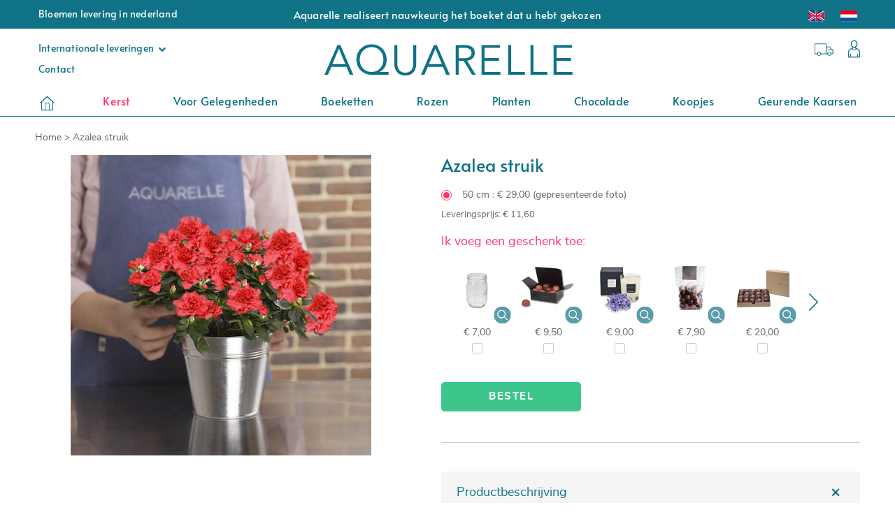

--- FILE ---
content_type: text/html; charset=UTF-8
request_url: https://www.aquarelle.nl/creatie/azalea-struik-41503
body_size: 11093
content:
<!DOCTYPE html>
<html lang="nl">
<head>
            <meta charset="UTF-8" />
        <meta name="viewport" content="width=device-width, height=device-height, initial-scale=1, minimum-scale=1"/>
        <meta http-equiv="X-UA-Compatible" content="IE=Edge"/>
        <link rel="image_src" type="image/png" href="//i.aquarelle.com/11/images/marketing/social/site-200x200.jpg"/>
        <meta itemprop="image" content="//i.aquarelle.com/11/images/marketing/social/site-200x200.jpg"/>
        <meta property="og:image" content="//i.aquarelle.com/11/images/marketing/social/site-200x200.png"/>
        <link rel="publisher" href="https://plus.google.com/"/>
        <meta property="og:site_name" content="Aquarelle"/>
        <meta property="article:publisher" content="https://www.facebook.com/" />
        <meta property="og:type" content="website"/>
        <meta name="twitter:card" value="summary"/>
        <meta name="twitter:site" value="@"/>
        <meta name="twitter:creator" value="@"/>
                                                                                            <link rel="apple-touch-icon" sizes="180x180" href="//i.aquarelle.com/11/images/favicon/letterA/favicon-180x180.png"/>
            <link rel="icon" type="image/png" href="//i.aquarelle.com/11/images/favicon/letterA/favicon-180x180.png" sizes="32x32"/>
            <link rel="icon" type="image/png" href="//i.aquarelle.com/11/images/favicon/letterA/favicon-180x180.png" sizes="16x16"/>
                <link rel="manifest" href="/build/manifest.json"/>
        <meta name="theme-color" content="#ffffff"/>
        <meta name="msapplication-navbutton-color" content="#ffffff"/>
        <meta name="apple-mobile-web-app-status-bar-style" content="#ffffff"/>
                                                        <link rel="alternate" hreflang="en" href="https://www.aquarelle.nl/product/red-azalea-41503"/>
                                    <link rel="alternate" hreflang="nl" href="https://www.aquarelle.nl/creatie/azalea-struik-41503"/>
                                                        <link rel="canonical" href="https://www.aquarelle.nl/creatie/azalea-struik-41503"/>
                        <meta property="og:url" content="https://www.aquarelle.nl/creatie/azalea-struik-41503"/>
                                    <title>Azalea struik|Aquarelle  </title>
    <meta name="description" content=""/>
    <link rel="publisher" href="https://plus.google.com/+aquarelle"/>
    <link rel="image_src" type="image/png" href="//i.aquarelle.com/11/images/produits/azalea-struik-550x550-41503.jpg"/>
    <meta itemprop="image" content="//i.aquarelle.com/11/images/produits/azalea-struik-550x550-41503.jpg"/>
    <meta name="robots" content="noindex, follow"/>
            <meta property="og:image" content="//i.aquarelle.com/11/images/marketing/social/site-200x200.png"/>
        <meta property="og:title" content="Azalea struik"/>
        <meta property="og:locale" content="nl"/>
        <meta property="og:type" content="article"/>
        <meta property="og:description" content=""/>
                                <script type="text/javascript">

            var dataLayer = dataLayer || [];

            dataLayer.push({"environment":"prod","pageType":"pageProduit","langage":"nl-nl","abTest":" > ","event":"datalayerReady"});

            
            
        </script>
        
    <script>
        var dataLayer = dataLayer || [];

        dataLayer.push({"event":"detailView","categoryGA":"ecommerce","actionGA":"detail view","nonInteraction":true,"ecommerce":{"detail":{"products":[{"name":"Azalea struik","id":"41503","price":"29.00","category":"bouquet","quantity":1}]}}});
        
        
    </script>
        <!-- Google Tag Manager -->
        <script>(function(w,d,s,l,i){w[l]=w[l]||[];w[l].push({'gtm.start':
                    new Date().getTime(),event:'gtm.js'});var f=d.getElementsByTagName(s)[0],
                j=d.createElement(s),dl=l!='dataLayer'?'&l='+l:'';j.async=true;j.src=
                'https://www.googletagmanager.com/gtm.js?id='+i+dl;f.parentNode.insertBefore(j,f);
            })(window,document,'script','dataLayer','GTM-NQ6SGTG');</script>
        <!-- End Google Tag Manager -->
    
                        <script type="text/javascript" src="https://i.aquarelle.com/prod/build/js/didomiScript-5be07cfb9f.js" data-didomi-key="AbPtHyrX"></script>
            
        
    
                        <link href="https://i.aquarelle.com/prod/build/11/styles-24873e665c.css" rel="stylesheet"/>
            
                                                                    <link rel="preload" href="//i.aquarelle.com/prod/build/fonts/nunito-sans/bold.woff2" as="font" type="font/woff2" crossorigin="anonymous" />
                            <link rel="preload" href="//i.aquarelle.com/prod/build/fonts/nunito-sans/regular.woff2" as="font" type="font/woff2" crossorigin="anonymous" />
                            <link rel="preload" href="//i.aquarelle.com/prod/build/fonts/alata/regular.ttf" as="font" type="font/ttf" crossorigin="anonymous" />
                            <link rel="preload" href="//i.aquarelle.com/prod/build/fonts/Aquarelle/Aquarelle.woff" as="font" type="font/woff" crossorigin="anonymous" />
                                  
                        
</head>

<body class="product-page js-body"
      data-ufs-path-info="/creatie/azalea-struik-41503"
      data-ufs-attribute-route="aqua_product_homepage"
      data-ufs-attribute-locale="nl">



    <!-- Google Tag Manager (noscript) -->
    <noscript><iframe src="https://www.googletagmanager.com/ns.html?id=GTM-NQ6SGTG"
                      height="0" width="0" style="display:none;visibility:hidden"></iframe></noscript>
    <!-- End Google Tag Manager (noscript) -->


    <header class="">
                                    
<section class="headerbar">
            <nav class="navbar navbar-default">
            <div class="navbar-collapse navbar-header-collapse collapse ufsite" id="header-navbar-collapse">
                <ul class="nav navbar-nav navbar-header navbar-left hidden-xs hidden-sm">
                                                                        <li><span class="navbar-text">Bloemen levering in nederland</span></li>
                                                            </ul>
                <ul class="nav navbar-nav navbar-header navbar-center hidden-xs hidden-sm">
                        <li  class="home-title home-title-header">
                            Aquarelle realiseert nauwkeurig het boeket dat u hebt gekozen
            </li>
                </ul>
                <ul class="nav navbar-nav navbar-header navbar-right">
                        
<li class="dropdown visible-xs-block visible-sm-block">
            <a href="#" class="dropdown-toggle menu user-padding" data-toggle="dropdown" role="button"><span class="header__icon aq-icon-user"></span>
                <span class="visible-xs-block visible-sm-block">Mijn rekening</span></a>
        <div class="dropdown-menu dropdown-menu-right not-expand">
            <div class="int-delivers right form-login-connexion">
                <section data-section="identification" class="clearfix section-pop-identification">
                    <div class="connect-form active header" data-bloc="club-ca">
                        <form action="/inlogcontrole" method="post" enctype="application/x-www-form-urlencoded" id="mobile-connexion_ce">
                            <div class="form-design form-design-login">
                                <div class="input-group">
                                    <input class="radio" type="radio" value="1" id=radio-mobile-header-1  checked  name="_type" required>
                                    <label for=radio-mobile-header-1> Particulier </label>
                                </div>
                                <div class="input-group">
                                    <input class="radio" type="radio" value="2" id=radio-mobile-header-2  name="_type" required >
                                    <label for=radio-mobile-header-2> Bedrijf </label>
                                </div>
                            </div>
                            <div class="form-field-input">
                                <div class="form-group form-group-sm">
                                    <label class="" for="username"></label>
                                    <input type="text" id=mobile-username name="_username" required class="form-control" aria-label="Email" placeholder="Email" />
                                </div>
                                <div class="form-group form-group-sm">
                                    <label for="password"></label>
                                    <input type="password" id=mobile-password name="_password" required class="form-control" aria-label="Toegangscode" placeholder="Toegangscode" />
                                </div>
                            </div>
                            <div>
                                <a class="text-color-link reset-password-link js-reset-password-link" href="/resetten/user/password">Toegangscode kwijt/vergeten ?</a>
                                <button type="submit" class="btn-sm button--aquarelle-primary" data-action="submit-connexion-ce" id="mobile-submit-connexion-ce">Verbinding</button>
                            </div>
                        </form>
                    </div>
                </section>

                <section data-section="inscription" class="clearfix section-pop-create-account">
                    <div class="form-group form-group-sm">
                        <label></label>
                        <div class="button-create-account">
                            <a href="/identificatie?mode=register" title="Een account aanmaken" data-action="btn-show-subcribe-ca" data-business="/bedrijf/inschrijving/stap1" data-private="/identificatie?mode=register" class="btn-sm button--aquarelle-primary register-account-btn js-register-account-btn">Een account aanmaken</a>
                        </div>
                    </div>
                </section>
            </div>
        </div>
    </li>

    <li class="visible-xs-block visible-sm-block ">
    <a href="/page/opvolging-bestelling">Detail van uw bestelling</a>
</li>

    <li class="visible-xs-block visible-sm-block ">
    <a href="/page/contact">Contact</a>
</li>

    <li class="dropdown visible-xs-block visible-sm-block">
    <a href="#" class="dropdown-toggle menu contact-padding" data-toggle="dropdown" role="button" >
        Internationale leveringen
        <i class="fa fa-chevron-down"></i>
    </a>
    <ul class="dropdown-menu dropdown-menu-left">
        <li>
            <ul class="int-delivers left">
                <li>
    <a href="https://www.aquarelle.com/shop/home?sapa=11_www.aquarelle.nl" target="_blank" rel="noopener" title="Frankrijk">
        <span class="sprite-general drapeau-fr"></span>
        Frankrijk
    </a>
</li>
<li>
    <a href="https://www.aquarelle.de/shop/home?sapa=11_www.aquarelle.nl" target="_blank" rel="noopener" title="Duitsland">
        <span class="sprite-general drapeau-de"></span>
        Duitsland
    </a>
</li>
<li>
    <a href="https://www.aquarelle.be/?sapa=11_www.aquarelle.nl" target="_blank" rel="noopener" title="België &amp; Luxemburg">
        <span class="sprite-general drapeau-be"></span>
        België &amp; Luxemburg
    </a>
</li>
<li>
    <a href="https://www.aquarelle.es/shop/home?sapa=11_www.aquarelle.nl" target="_blank" rel="noopener" title="Spanje">
        <span class="sprite-general drapeau-es"></span>
        Spanje
    </a>
</li>
<li>
    <a href="https://bloemen-bezorgen.aquarelle/internationaal?sapa=11_www.aquarelle.nl" target="_blank" rel="noopener" title="Internationale bloemen bezorging">
        <span class="sprite-general drapeau-etranger"></span>
        Internationale bloemen bezorging
    </a>
</li>
            </ul>
        </li>
    </ul>
</li>

                        
<li class="nav-lang">
            <ul class="headerbar__lang-available">
                            <li class="lang-available ">
                                                            <a href="//www.aquarelle.nl/product/red-azalea-41503">
                                                <span class="sprite-general drapeau-en" ></span>
                    </a>
                                    </li>
                            <li class="lang-available ">
                                                            <a href="//www.aquarelle.nl/creatie/azalea-struik-41503">
                                                <span class="sprite-general drapeau-nl" ></span>
                    </a>
                                    </li>
                    </ul>
    </li>

                </ul>
            </div>
        </nav>
    
    <div class="block-logo">
                                                        <div class="block-icon hidden-lg">
                        <button type="button" class="navbar-toggle collapsed" data-toggle="collapse" data-target="#menu-navbar-collapse" aria-expanded="false">
                            <span class="sr-only">Menu</span>
                            <span class="icon-bar"></span>
                            <span class="icon-bar"></span>
                            <span class="icon-bar"></span>
                        </button>
                    </div>
                                                        <div class="header-logo">

                    <span class="header-left-action">
            <ul class="nav">
                <li class="dropdown ">
    <a href="#" class="dropdown-toggle menu contact-padding" data-toggle="dropdown" role="button" >
        Internationale leveringen
        <i class="fa fa-chevron-down"></i>
    </a>
    <ul class="dropdown-menu dropdown-menu-left">
        <li>
            <ul class="int-delivers left">
                <li>
    <a href="https://www.aquarelle.com/shop/home?sapa=11_www.aquarelle.nl" target="_blank" rel="noopener" title="Frankrijk">
        <span class="sprite-general drapeau-fr"></span>
        Frankrijk
    </a>
</li>
<li>
    <a href="https://www.aquarelle.de/shop/home?sapa=11_www.aquarelle.nl" target="_blank" rel="noopener" title="Duitsland">
        <span class="sprite-general drapeau-de"></span>
        Duitsland
    </a>
</li>
<li>
    <a href="https://www.aquarelle.be/?sapa=11_www.aquarelle.nl" target="_blank" rel="noopener" title="België &amp; Luxemburg">
        <span class="sprite-general drapeau-be"></span>
        België &amp; Luxemburg
    </a>
</li>
<li>
    <a href="https://www.aquarelle.es/shop/home?sapa=11_www.aquarelle.nl" target="_blank" rel="noopener" title="Spanje">
        <span class="sprite-general drapeau-es"></span>
        Spanje
    </a>
</li>
<li>
    <a href="https://bloemen-bezorgen.aquarelle/internationaal?sapa=11_www.aquarelle.nl" target="_blank" rel="noopener" title="Internationale bloemen bezorging">
        <span class="sprite-general drapeau-etranger"></span>
        Internationale bloemen bezorging
    </a>
</li>
            </ul>
        </li>
    </ul>
</li>

                <li class=" hidden-xs">
    <a href="/page/contact">Contact</a>
</li>

            </ul>
        </span>

                                    

                    <a class="header-logo__link"
                                                    href="/"
                                            >
                        <img class=""
     alt="Levering van bloemen met Aquarelle"
     title="meta.logo.title.text"
     src="//i.aquarelle.com/11/images/marketing/logos/logo_AQNL_360x62.png"
     srcset="//i.aquarelle.com/11/images/marketing/logos/logo_AQNL_360x62.png 360w,
             //i.aquarelle.com/11/images/marketing/logos/logo_AQNL_290x48.png 290w,
             //i.aquarelle.com/11/images/marketing/logos/logo_AQNL_250x45.png 250w,
             //i.aquarelle.com/11/images/marketing/logos/logo_AQNL_200x37.png 200w"
     sizes="(min-width:1200px) 360px, (min-width:992px) 290px, (min-width:768px) 250px, 200px"
     height="62" width="360"
/>
                    </a>

                    
                
                    <span class="header-right-action">
            <ul class="nav">
                <div class="header-right-action-block-1">
                    <li class="dropdown order_tracking_header" title="Detail van uw bestelling">
    <a class="order_tracking_header-link" href="/page/opvolging-bestelling"></a>
</li>

                    
<li class="dropdown ">
            <a href="#" class="dropdown-toggle menu user-padding" data-toggle="dropdown" role="button"><span class="header__icon aq-icon-user"></span>
                <span class="visible-xs-block visible-sm-block">Mijn rekening</span></a>
        <div class="dropdown-menu dropdown-menu-right not-expand">
            <div class="int-delivers right form-login-connexion">
                <section data-section="identification" class="clearfix section-pop-identification">
                    <div class="connect-form active header" data-bloc="club-ca">
                        <form action="/inlogcontrole" method="post" enctype="application/x-www-form-urlencoded" id="connexion_ce">
                            <div class="form-design form-design-login">
                                <div class="input-group">
                                    <input class="radio" type="radio" value="1" id=radio-header-1  checked  name="_type" required>
                                    <label for=radio-header-1> Particulier </label>
                                </div>
                                <div class="input-group">
                                    <input class="radio" type="radio" value="2" id=radio-header-2  name="_type" required >
                                    <label for=radio-header-2> Bedrijf </label>
                                </div>
                            </div>
                            <div class="form-field-input">
                                <div class="form-group form-group-sm">
                                    <label class="" for="username"></label>
                                    <input type="text" id=username name="_username" required class="form-control" aria-label="Email" placeholder="Email" />
                                </div>
                                <div class="form-group form-group-sm">
                                    <label for="password"></label>
                                    <input type="password" id=password-header name="_password" required class="form-control" aria-label="Toegangscode" placeholder="Toegangscode" />
                                </div>
                            </div>
                            <div>
                                <a class="text-color-link reset-password-link js-reset-password-link" href="/resetten/user/password">Toegangscode kwijt/vergeten ?</a>
                                <button type="submit" class="btn-sm button--aquarelle-primary" data-action="submit-connexion-ce" id="submit-connexion-ce">Verbinding</button>
                            </div>
                        </form>
                    </div>
                </section>

                <section data-section="inscription" class="clearfix section-pop-create-account">
                    <div class="form-group form-group-sm">
                        <label></label>
                        <div class="button-create-account">
                            <a href="/identificatie?mode=register" title="Een account aanmaken" data-action="btn-show-subcribe-ca" data-business="/bedrijf/inschrijving/stap1" data-private="/identificatie?mode=register" class="btn-sm button--aquarelle-primary register-account-btn js-register-account-btn">Een account aanmaken</a>
                        </div>
                    </div>
                </section>
            </div>
        </div>
    </li>

                                    </div>
            </ul>
        </span>
            </div>
                                                <div class="header-right-action-collapse hidden-lg hidden-md">
                        <div class="block-icon">
                            <button class="btn-lg info-aqua" type="button" data-toggle="collapse" data-target="#header-navbar-collapse">
                                <span class="aq-icon-user"></span>
                            </button>
                        </div>
                                            </div>
                                        </div>

        
</section>
                        
    <nav class="navbar navbar-default main-menu" id="main-menu">
        <div class="ufsite">
            <div id="menu-navbar-collapse" class="navbar-collapse collapse">
                                    <ul class="nav navbar-nav fix-font">
                                                                                    <li><a href="/" title="Startpagina" class="menu-home"><div class="aq-icon-home header__icon nav__main-item"></div>
                                        <span class="visible-xs-inline visible-sm-inline">Startpagina</span>
                                    </a></li>
                                                                                                                                                    <li class="nav__main-item"><a href="/gelegenheden/kerst" title="Kerst" class="nav__main-link menu event-menu" >Kerst</a></li>
                                                                                                                                                                                    <li class="dropdown nav__main-item">
                                        <a href="/gelegenheden/verjaardag" title="Voor Gelegenheden"
                                           class="dropdown-toggle nav__main-link menu js-navigation-main-link"
                                           data-toggle="dropdown" role="button"
                                           aria-haspopup="true" aria-expanded="false"
                                        >
                                            Voor Gelegenheden
                                            <span class="glyphicon glyphicon-chevron-right pull-right visible-xs-inline visible-sm-inline"></span>
                                        </a>

                                        <ul class="dropdown-menu multi-level">
                                                            <li
                            class="js-dropdown-last-item"
                    >
            <a href="/gelegenheden/verjaardag" title="Verjaardag" class="
                 js-navigation-link                                                             ">
                                <span>Verjaardag</span>
                                            </a>
                    </li>
            <li
                            class="js-dropdown-last-item"
                    >
            <a href="/gelegenheden/liefde" title="Liefde " class="
                 js-navigation-link                                                             ">
                                <span>Liefde </span>
                                            </a>
                    </li>
            <li
                            class="js-dropdown-last-item"
                    >
            <a href="/gelegenheden/huwelijk" title="Huwelijk" class="
                 js-navigation-link                                                             ">
                                <span>Huwelijk</span>
                                            </a>
                    </li>
            <li
                            class="js-dropdown-last-item"
                    >
            <a href="/gelegenheden/geboorte" title="Geboorte" class="
                 js-navigation-link                                                             ">
                                <span>Geboorte</span>
                                            </a>
                    </li>
            <li
                            class="js-dropdown-last-item"
                    >
            <a href="/gelegenheden/bedankt" title="Bedankt" class="
                 js-navigation-link                                                             ">
                                <span>Bedankt</span>
                                            </a>
                    </li>
    
                                        </ul>
                                    </li>
                                                                                                                                                                                    <li class="dropdown nav__main-item">
                                        <a href="/winkel/bloemen-boeketten" title="Boeketten"
                                           class="dropdown-toggle nav__main-link menu js-navigation-main-link"
                                           data-toggle="dropdown" role="button"
                                           aria-haspopup="true" aria-expanded="false"
                                        >
                                            Boeketten
                                            <span class="glyphicon glyphicon-chevron-right pull-right visible-xs-inline visible-sm-inline"></span>
                                        </a>

                                        <ul class="dropdown-menu multi-level">
                                                            <li
                            class="js-dropdown-last-item"
                    >
            <a href="/winkel/bloemen-boeketten" title="Bloemen boeketten" class="
                 js-navigation-link                                                             ">
                                <span>Bloemen boeketten</span>
                                            </a>
                    </li>
            <li
                            class="js-dropdown-last-item"
                    >
            <a href="/winkel/grote-boeketten" title="Grote boeketten" class="
                 js-navigation-link                                                             ">
                                <span>Grote boeketten</span>
                                            </a>
                    </li>
    
                                        </ul>
                                    </li>
                                                                                                                                                                                    <li class="dropdown nav__main-item">
                                        <a href="/winkel/rozen-boeketten" title="Rozen"
                                           class="dropdown-toggle nav__main-link menu js-navigation-main-link"
                                           data-toggle="dropdown" role="button"
                                           aria-haspopup="true" aria-expanded="false"
                                        >
                                            Rozen
                                            <span class="glyphicon glyphicon-chevron-right pull-right visible-xs-inline visible-sm-inline"></span>
                                        </a>

                                        <ul class="dropdown-menu multi-level">
                                                            <li
                            class="js-dropdown-last-item"
                    >
            <a href="/winkel/rozen-boeketten" title="Rozen Boeketten" class="
                 js-navigation-link                                                             ">
                                <span>Rozen Boeketten</span>
                                            </a>
                    </li>
            <li
                            class="js-dropdown-last-item"
                    >
            <a href="/winkel/rode-rozen" title="Rode rozen" class="
                 js-navigation-link                                                             ">
                                <span>Rode rozen</span>
                                            </a>
                    </li>
    
                                        </ul>
                                    </li>
                                                                                                                                                                                    <li class="dropdown nav__main-item">
                                        <a href="/winkel/planten" title="Planten"
                                           class="dropdown-toggle nav__main-link menu js-navigation-main-link"
                                           data-toggle="dropdown" role="button"
                                           aria-haspopup="true" aria-expanded="false"
                                        >
                                            Planten
                                            <span class="glyphicon glyphicon-chevron-right pull-right visible-xs-inline visible-sm-inline"></span>
                                        </a>

                                        <ul class="dropdown-menu multi-level">
                                                            <li
                            class="js-dropdown-last-item"
                    >
            <a href="/winkel/planten" title="Planten" class="
                 js-navigation-link                                                             ">
                                <span>Planten</span>
                                            </a>
                    </li>
            <li
                            class="js-dropdown-last-item"
                    >
            <a href="/winkel/orchideeen" title="Orchideeen" class="
                 js-navigation-link                                                             ">
                                <span>Orchideeen</span>
                                            </a>
                    </li>
    
                                        </ul>
                                    </li>
                                                                                                                                                                                    <li class="nav__main-item"><a href="/winkel/chocolade" title="Chocolade" class="nav__main-link menu" >Chocolade</a></li>
                                                                                                                                                                                    <li class="nav__main-item"><a href="/promoties/koopjes" title="Koopjes" class="nav__main-link menu" >Koopjes</a></li>
                                                                                                                                                                                    <li class="nav__main-item"><a href="/winkel/geurende-kaarsen" title="Geurende kaarsen" class="nav__main-link menu" >Geurende kaarsen</a></li>
                                                                                                        </ul>
                                                            </div>
        </div>
    </nav>
            </header>

    

            <div class="slide-out js-slide-out"></div>
        <div class="ufsite main tw-content">
        
                            

                    
    
                        <section data-section="breadcrumb" class="">
                <div class="fil-ariane" itemscope itemtype="http://schema.org/BreadcrumbList">
            <span itemprop="itemListElement" itemscope itemtype="http://schema.org/ListItem">
            <meta itemprop="position" content="1" />
                <a href="/" itemprop="item">
                    <span itemprop="name">Home</span></a>
                </span> >
                                                                                    <span itemprop="itemListElement" itemscope itemtype="http://schema.org/ListItem">
                    <meta itemprop="position" content="3" />
                    <span itemprop="name" class="breadcrumb-product">Azalea struik</span>
                </span>
                </div>
            </section>
                            

            <section data-section="product" class="product">
            <form id="form_product" method="post" novalidate>
                <article data-produit="41503" class="article-content">
                    <div class="left-product">
                                                                            <div class="hidden-lg" style="position: relative; max-height: fit-content;">
                                <img src="//i.aquarelle.com/11/images/produits/azalea-struik-430x430-41503.jpg" alt="Azalea struik" title="Azalea struik" class="main-image" width="430" height="430">
                                                                                       </div>
                                                                        <div class="left-product__main-image img-product hidden-xs hidden-sm hidden-md">
                            <img src="//i.aquarelle.com/11/images/produits/azalea-struik-430x430-41503.jpg" alt="Azalea struik" title="Azalea struik" class="main-image" width="430" height="430">
                                                       
                        </div>
                    </div>

                    <div class="right-product">
                        <div class="txt-product">
                            <h1 class="title-product">Azalea struik</h1>
                            <p class="subtitle-product"></p>
                            <p class="mob">Voorgesteld product 50 cm</p>
                        </div>
                        <div class="action-product">
                            <div class="product-prices">
                                                                                                                     <select id="form_product_product_size" name="form_product[product_size]" class="product_size" name="product_size" id="product_size">
                            <option data-price="29.00" value="1"
                     selected="selected">
                        50 cm : € 29,00
                     (gepresenteerde foto)                 </option>
                    </select>
    
                                                <div class="price-radio form-design form-design-list-accessories" data-select="product-size" data-produit="41503">
                            <div class="input-group">
                    <input id="radio-0" name="form_product[product_size_radio]" class="radio" type="radio" value="1" checked="checked">
                    <label for="radio-0">
                        50 cm : € 29,00
                                                    (gepresenteerde foto)
                                            </label>
                </div>
                    </div>
    
                                                            </div>

                            
                                                        <p class="small-font">
                                                                    Leveringsprijs: € 11,60
                                                            </p>
                        </div>
                                                    <div class="wrap-submit-button">
                                                                    <button type="submit" data-btn-produit="41503" data-cart-eligible="1"
                                                                                             class="product__btn product__btn--order js-add-product-to-cart product__btn--cart"
                                                                                             data-action="submit-product">
                                        BESTEL
                                    </button>

                                    <div class="fixed-order-block visible-xs-block">
                                        <button  type="submit" data-btn-produit="41503" data-cart-eligible="1"
                                                                                                  class="product__btn product__btn--order js-add-product-to-cart product__btn--cart"
                                                                                                  data-action="submit-product">
                                            BESTEL
                                        </button>
                                    </div>
                                                                                                                            </div>
                        

                                                
                        <div class="wrap-accessories">
                            <div class="form-design form-design-product">
                                <div class="product-accessory-list js-product-accessory-list">
                                                                            <div class="desk wrap-accessories__title">Ik voeg een geschenk toe:</div>
                                                                        <nav class="product-accessory-list-nav js-product-accessory-list-nav js-nav">
    <ul class="product-accessory-list-list js-product-accessory-list-nav-content js-nav-content">
        
<section data-section="liste_accessoire">
        <div class="form-design form-design-product" style="grid-template-columns: repeat(calc(6/2), 1fr);">
                    <article data-accessoire="44823" data-price="7.00" class='accessorie '>
                <div class="input-group">
                    <div class="hover-accessoire js-hover-accessorie">
                        <img src="//i.aquarelle.com/11/images/produits/glazen-bokaal-perfect-voor-uw-boeket-150x150-44823.jpg?v=20251029140138" width="150" height="150" alt="Glazen bokaal, perfect voor uw boeket" title="Glazen bokaal, perfect voor uw boeket" >
                        <div class="zoom-hover">
                            <img src="//i.aquarelle.com/11/images/produits/glazen-bokaal-perfect-voor-uw-boeket-100x100-44823.jpg?v=20251029140138" width="150" height="150" alt="Glazen bokaal, perfect voor uw boeket" title="Glazen bokaal, perfect voor uw boeket"
                                 srcset="//i.aquarelle.com/11/images/produits/glazen-bokaal-perfect-voor-uw-boeket-550x550-44823.jpg?v=20251029140138 550w, //i.aquarelle.com/11/images/produits/glazen-bokaal-perfect-voor-uw-boeket-430x430-44823.jpg?v=20251029140138 430w, //i.aquarelle.com/11/images/produits/glazen-bokaal-perfect-voor-uw-boeket-400x400-44823.jpg?v=20251029140138 400w, //i.aquarelle.com/11/images/produits/glazen-bokaal-perfect-voor-uw-boeket-350x350-44823.jpg?v=20251029140138 350w, //i.aquarelle.com/11/images/produits/glazen-bokaal-perfect-voor-uw-boeket-250x250-44823.jpg?v=20251029140138 250w, //i.aquarelle.com/11/images/produits/glazen-bokaal-perfect-voor-uw-boeket-150x150-44823.jpg?v=20251029140138 150w, //i.aquarelle.com/11/images/produits/glazen-bokaal-perfect-voor-uw-boeket-100x100-44823.jpg?v=20251029140138 100w, //i.aquarelle.com/11/images/produits/glazen-bokaal-perfect-voor-uw-boeket-80x80-44823.jpg?v=20251029140138 80w, //i.aquarelle.com/11/images/produits/glazen-bokaal-perfect-voor-uw-boeket-50x50-44823.jpg?v=20251029140138 50w, //i.aquarelle.com/11/images/produits/glazen-bokaal-perfect-voor-uw-boeket-30x30-44823.jpg?v=20251029140138 30w" sizes="(min-width: 695px) 550px, (min-width: 575px) 430px, (min-width: 545px) 400px, (min-width: 495px) 350px, (min-width: 395px) 250px, (min-width: 295px) 150px, (min-width: 245px) 100px, (min-width: 225px) 80px, (min-width: 195px) 50px, (min-width: 175px) 30px">
                            <p>Glazen bokaal, perfect voor uw boeket</p>
                        </div>
                    </div>
                    <div class="info-accessoire" data-action="zoom-info-accessoire" data-toggle="modal" data-target="#modal-info-accessoire" data-accessoire="44823">
                        <img class="magnifying-glass" src="//i.aquarelle.com/11/images/buttons/aq-icon-more.svg" />
                    </div>
                    <input id="checkbox-0" name="form_product[accessories][]" class="checkbox" data-action="add-accessoire" type="checkbox" value="44823" >
                    <label for="checkbox-0" class="font-normal">
                                                    € 7,00
                                            </label>
                </div>
            </article>
                    <article data-accessoire="49456" data-price="9.50" class='accessorie '>
                <div class="input-group">
                    <div class="hover-accessoire js-hover-accessorie">
                        <img src="//i.aquarelle.com/11/images/produits/een-doosje-met-16-heerlijke-praline-rochers-150x150-49456.jpg?v=20251029140303" width="150" height="150" alt="Een doosje met heerlijke rochers (160g)" title="Een doosje met heerlijke rochers (160g)" >
                        <div class="zoom-hover">
                            <img src="//i.aquarelle.com/11/images/produits/een-doosje-met-16-heerlijke-praline-rochers-100x100-49456.jpg?v=20251029140303" width="150" height="150" alt="Een doosje met heerlijke rochers (160g)" title="Een doosje met heerlijke rochers (160g)"
                                 srcset="//i.aquarelle.com/11/images/produits/een-doosje-met-16-heerlijke-praline-rochers-550x550-49456.jpg?v=20251029140303 550w, //i.aquarelle.com/11/images/produits/een-doosje-met-16-heerlijke-praline-rochers-430x430-49456.jpg?v=20251029140303 430w, //i.aquarelle.com/11/images/produits/een-doosje-met-16-heerlijke-praline-rochers-400x400-49456.jpg?v=20251029140303 400w, //i.aquarelle.com/11/images/produits/een-doosje-met-16-heerlijke-praline-rochers-350x350-49456.jpg?v=20251029140303 350w, //i.aquarelle.com/11/images/produits/een-doosje-met-16-heerlijke-praline-rochers-250x250-49456.jpg?v=20251029140303 250w, //i.aquarelle.com/11/images/produits/een-doosje-met-16-heerlijke-praline-rochers-150x150-49456.jpg?v=20251029140303 150w, //i.aquarelle.com/11/images/produits/een-doosje-met-16-heerlijke-praline-rochers-100x100-49456.jpg?v=20251029140303 100w, //i.aquarelle.com/11/images/produits/een-doosje-met-16-heerlijke-praline-rochers-80x80-49456.jpg?v=20251029140303 80w, //i.aquarelle.com/11/images/produits/een-doosje-met-16-heerlijke-praline-rochers-50x50-49456.jpg?v=20251029140303 50w, //i.aquarelle.com/11/images/produits/een-doosje-met-16-heerlijke-praline-rochers-30x30-49456.jpg?v=20251029140303 30w" sizes="(min-width: 695px) 550px, (min-width: 575px) 430px, (min-width: 545px) 400px, (min-width: 495px) 350px, (min-width: 395px) 250px, (min-width: 295px) 150px, (min-width: 245px) 100px, (min-width: 225px) 80px, (min-width: 195px) 50px, (min-width: 175px) 30px">
                            <p>Een doosje met heerlijke rochers (160g)</p>
                        </div>
                    </div>
                    <div class="info-accessoire" data-action="zoom-info-accessoire" data-toggle="modal" data-target="#modal-info-accessoire" data-accessoire="49456">
                        <img class="magnifying-glass" src="//i.aquarelle.com/11/images/buttons/aq-icon-more.svg" />
                    </div>
                    <input id="checkbox-1" name="form_product[accessories][]" class="checkbox" data-action="add-accessoire" type="checkbox" value="49456" >
                    <label for="checkbox-1" class="font-normal">
                                                    € 9,50
                                            </label>
                </div>
            </article>
                    <article data-accessoire="29749" data-price="9.00" class='accessorie '>
                <div class="input-group">
                    <div class="hover-accessoire js-hover-accessorie">
                        <img src="//i.aquarelle.com/11/images/produits/kaars-hyacinten-150x150-29749.jpg?v=20251024125130" width="150" height="150" alt="Kaars hyacinten 70g" title="Kaars hyacinten 70g" >
                        <div class="zoom-hover">
                            <img src="//i.aquarelle.com/11/images/produits/kaars-hyacinten-100x100-29749.jpg?v=20251024125131" width="150" height="150" alt="Kaars hyacinten 70g" title="Kaars hyacinten 70g"
                                 srcset="//i.aquarelle.com/11/images/produits/kaars-hyacinten-550x550-29749.jpg?v=20251024125130 550w, //i.aquarelle.com/11/images/produits/kaars-hyacinten-430x430-29749.jpg 430w, //i.aquarelle.com/11/images/produits/kaars-hyacinten-400x400-29749.jpg?v=20251024125130 400w, //i.aquarelle.com/11/images/produits/kaars-hyacinten-350x350-29749.jpg 350w, //i.aquarelle.com/11/images/produits/kaars-hyacinten-250x250-29749.jpg?v=20251024125130 250w, //i.aquarelle.com/11/images/produits/kaars-hyacinten-150x150-29749.jpg?v=20251024125130 150w, //i.aquarelle.com/11/images/produits/kaars-hyacinten-100x100-29749.jpg?v=20251024125131 100w, //i.aquarelle.com/11/images/produits/kaars-hyacinten-80x80-29749.jpg?v=20251024125131 80w, //i.aquarelle.com/11/images/produits/kaars-hyacinten-50x50-29749.jpg?v=20251024125131 50w, //i.aquarelle.com/11/images/produits/kaars-hyacinten-30x30-29749.jpg?v=20251024125131 30w" sizes="(min-width: 695px) 550px, (min-width: 575px) 430px, (min-width: 545px) 400px, (min-width: 495px) 350px, (min-width: 395px) 250px, (min-width: 295px) 150px, (min-width: 245px) 100px, (min-width: 225px) 80px, (min-width: 195px) 50px, (min-width: 175px) 30px">
                            <p>Kaars hyacinten 70g</p>
                        </div>
                    </div>
                    <div class="info-accessoire" data-action="zoom-info-accessoire" data-toggle="modal" data-target="#modal-info-accessoire" data-accessoire="29749">
                        <img class="magnifying-glass" src="//i.aquarelle.com/11/images/buttons/aq-icon-more.svg" />
                    </div>
                    <input id="checkbox-2" name="form_product[accessories][]" class="checkbox" data-action="add-accessoire" type="checkbox" value="29749" >
                    <label for="checkbox-2" class="font-normal">
                                                    € 9,00
                                            </label>
                </div>
            </article>
                    <article data-accessoire="57046" data-price="7.90" class='accessorie '>
                <div class="input-group">
                    <div class="hover-accessoire js-hover-accessorie">
                        <img src="//i.aquarelle.com/11/images/produits/paaseitjes-150x150-57046.jpg?v=20251029140212" width="150" height="150" alt="Zakje met 140 g paaseitjes" title="Zakje met 140 g paaseitjes" >
                        <div class="zoom-hover">
                            <img src="//i.aquarelle.com/11/images/produits/paaseitjes-100x100-57046.jpg?v=20251029140212" width="150" height="150" alt="Zakje met 140 g paaseitjes" title="Zakje met 140 g paaseitjes"
                                 srcset="//i.aquarelle.com/11/images/produits/paaseitjes-550x550-57046.jpg?v=20251029140212 550w, //i.aquarelle.com/11/images/produits/paaseitjes-430x430-57046.jpg?v=20251029140212 430w, //i.aquarelle.com/11/images/produits/paaseitjes-400x400-57046.jpg?v=20251029140212 400w, //i.aquarelle.com/11/images/produits/paaseitjes-350x350-57046.jpg?v=20251029140212 350w, //i.aquarelle.com/11/images/produits/paaseitjes-250x250-57046.jpg?v=20251029140212 250w, //i.aquarelle.com/11/images/produits/paaseitjes-150x150-57046.jpg?v=20251029140212 150w, //i.aquarelle.com/11/images/produits/paaseitjes-100x100-57046.jpg?v=20251029140212 100w, //i.aquarelle.com/11/images/produits/paaseitjes-80x80-57046.jpg?v=20251029140212 80w, //i.aquarelle.com/11/images/produits/paaseitjes-50x50-57046.jpg?v=20251029140212 50w, //i.aquarelle.com/11/images/produits/paaseitjes-30x30-57046.jpg?v=20251029140212 30w" sizes="(min-width: 695px) 550px, (min-width: 575px) 430px, (min-width: 545px) 400px, (min-width: 495px) 350px, (min-width: 395px) 250px, (min-width: 295px) 150px, (min-width: 245px) 100px, (min-width: 225px) 80px, (min-width: 195px) 50px, (min-width: 175px) 30px">
                            <p>Zakje met 140 g paaseitjes</p>
                        </div>
                    </div>
                    <div class="info-accessoire" data-action="zoom-info-accessoire" data-toggle="modal" data-target="#modal-info-accessoire" data-accessoire="57046">
                        <img class="magnifying-glass" src="//i.aquarelle.com/11/images/buttons/aq-icon-more.svg" />
                    </div>
                    <input id="checkbox-3" name="form_product[accessories][]" class="checkbox" data-action="add-accessoire" type="checkbox" value="57046" >
                    <label for="checkbox-3" class="font-normal">
                                                    € 7,90
                                            </label>
                </div>
            </article>
                    <article data-accessoire="44699" data-price="20.00" class='accessorie '>
                <div class="input-group">
                    <div class="hover-accessoire js-hover-accessorie">
                        <img src="//i.aquarelle.com/11/images/produits/doos-met-rochers-200-gr-150x150-44699.jpg?v=20251029140428" width="150" height="150" alt="Doos met rochers (200 gr)" title="Doos met rochers (200 gr)" >
                        <div class="zoom-hover">
                            <img src="//i.aquarelle.com/11/images/produits/doos-met-rochers-200-gr-100x100-44699.jpg?v=20251029140428" width="150" height="150" alt="Doos met rochers (200 gr)" title="Doos met rochers (200 gr)"
                                 srcset="//i.aquarelle.com/11/images/produits/doos-met-rochers-200-gr-550x550-44699.jpg?v=20251029140428 550w, //i.aquarelle.com/11/images/produits/doos-met-rochers-200-gr-430x430-44699.jpg?v=20251029140428 430w, //i.aquarelle.com/11/images/produits/doos-met-rochers-200-gr-400x400-44699.jpg?v=20251029140428 400w, //i.aquarelle.com/11/images/produits/doos-met-rochers-200-gr-350x350-44699.jpg?v=20251029140428 350w, //i.aquarelle.com/11/images/produits/doos-met-rochers-200-gr-250x250-44699.jpg?v=20251029140428 250w, //i.aquarelle.com/11/images/produits/doos-met-rochers-200-gr-150x150-44699.jpg?v=20251029140428 150w, //i.aquarelle.com/11/images/produits/doos-met-rochers-200-gr-100x100-44699.jpg?v=20251029140428 100w, //i.aquarelle.com/11/images/produits/doos-met-rochers-200-gr-80x80-44699.jpg?v=20251029140428 80w, //i.aquarelle.com/11/images/produits/doos-met-rochers-200-gr-50x50-44699.jpg?v=20251029140428 50w, //i.aquarelle.com/11/images/produits/doos-met-rochers-200-gr-30x30-44699.jpg?v=20251029140428 30w" sizes="(min-width: 695px) 550px, (min-width: 575px) 430px, (min-width: 545px) 400px, (min-width: 495px) 350px, (min-width: 395px) 250px, (min-width: 295px) 150px, (min-width: 245px) 100px, (min-width: 225px) 80px, (min-width: 195px) 50px, (min-width: 175px) 30px">
                            <p>Doos met rochers (200 gr)</p>
                        </div>
                    </div>
                    <div class="info-accessoire" data-action="zoom-info-accessoire" data-toggle="modal" data-target="#modal-info-accessoire" data-accessoire="44699">
                        <img class="magnifying-glass" src="//i.aquarelle.com/11/images/buttons/aq-icon-more.svg" />
                    </div>
                    <input id="checkbox-4" name="form_product[accessories][]" class="checkbox" data-action="add-accessoire" type="checkbox" value="44699" >
                    <label for="checkbox-4" class="font-normal">
                                                    € 20,00
                                            </label>
                </div>
            </article>
                    <article data-accessoire="51210" data-price="9.90" class='accessorie '>
                <div class="input-group">
                    <div class="hover-accessoire js-hover-accessorie">
                        <img src="//i.aquarelle.com/11/images/produits/carte-naissance-cigogne-rose-150x150-51210.jpg?v=20251029140343" width="150" height="150" alt="3D-kaart - Verjaardagskat" title="3D-kaart - Verjaardagskat" >
                        <div class="zoom-hover last-hover">
                            <img src="//i.aquarelle.com/11/images/produits/carte-naissance-cigogne-rose-100x100-51210.jpg?v=20251029140343" width="150" height="150" alt="3D-kaart - Verjaardagskat" title="3D-kaart - Verjaardagskat"
                                 srcset="//i.aquarelle.com/11/images/produits/carte-naissance-cigogne-rose-550x550-51210.jpg?v=20251029140343 550w, //i.aquarelle.com/11/images/produits/carte-naissance-cigogne-rose-430x430-51210.jpg?v=20251029140343 430w, //i.aquarelle.com/11/images/produits/carte-naissance-cigogne-rose-400x400-51210.jpg?v=20251029140343 400w, //i.aquarelle.com/11/images/produits/carte-naissance-cigogne-rose-350x350-51210.jpg?v=20251029140343 350w, //i.aquarelle.com/11/images/produits/carte-naissance-cigogne-rose-250x250-51210.jpg?v=20251029140343 250w, //i.aquarelle.com/11/images/produits/carte-naissance-cigogne-rose-150x150-51210.jpg?v=20251029140343 150w, //i.aquarelle.com/11/images/produits/carte-naissance-cigogne-rose-100x100-51210.jpg?v=20251029140343 100w, //i.aquarelle.com/11/images/produits/carte-naissance-cigogne-rose-80x80-51210.jpg?v=20251029140343 80w, //i.aquarelle.com/11/images/produits/carte-naissance-cigogne-rose-50x50-51210.jpg?v=20251029140343 50w, //i.aquarelle.com/11/images/produits/carte-naissance-cigogne-rose-30x30-51210.jpg?v=20251029140343 30w" sizes="(min-width: 695px) 550px, (min-width: 575px) 430px, (min-width: 545px) 400px, (min-width: 495px) 350px, (min-width: 395px) 250px, (min-width: 295px) 150px, (min-width: 245px) 100px, (min-width: 225px) 80px, (min-width: 195px) 50px, (min-width: 175px) 30px">
                            <p>3D-kaart - Verjaardagskat</p>
                        </div>
                    </div>
                    <div class="info-accessoire" data-action="zoom-info-accessoire" data-toggle="modal" data-target="#modal-info-accessoire" data-accessoire="51210">
                        <img class="magnifying-glass" src="//i.aquarelle.com/11/images/buttons/aq-icon-more.svg" />
                    </div>
                    <input id="checkbox-5" name="form_product[accessories][]" class="checkbox" data-action="add-accessoire" type="checkbox" value="51210" >
                    <label for="checkbox-5" class="font-normal">
                                                    € 9,90
                                            </label>
                </div>
            </article>
            </div>

    <p class="total-mob js-total-mob">Vanaf : <span>€ 29,00</span></p>
    </section>

    </ul>
</nav>
<button class="product-accessory-list-button product-accessory-list-button-left js-product-accessory-list-button-left js-nav-left-paddle js-nav-paddle">
    <span></span>
</button>
<button class="product-accessory-list-button product-accessory-list-button-right js-product-accessory-list-button-right js-nav-right-paddle js-nav-paddle">
    <span></span>
</button>
<div class="total-mob js-total-mob">Vanaf : <span>€ 29,00</span></div>
                                    <div id="modal-info-accessoire" class="modal fade" role="dialog">
                                        <div class="modal-dialog">
                                            <div class="modal-content">
                                                <div class="modal-body text-center">
                                                    <button type="button" class="close" data-dismiss="modal">×</button>
                                                    <div class="accessoire"></div>
                                                    <a class="modal-accessory-action" data-product-id="41503" data-product-accessory="true" data-cart-eligible="1"></a>
                                                </div>
                                            </div>
                                        </div>
                                    </div>
                                </div>
                            </div>
                        </div>
                                                                                                    <div class="infos-product">
                            <div class="description-block-text" style="flex: 1; cursor: pointer">
    <div class="description-title-seo" data-toggle="collapse" data-target="#descriptionTextCollapse" aria-controls="descriptionTextCollapse" aria-expanded="true">
        <h2 class="title-seo"> Productbeschrijving</h2>
    </div>
    <div id="descriptionTextCollapse" class="description-text collapse in" aria-expanded="true">
        <b><font color=ff3366>Charmante seizoensplant. </font></b><BR>
Wij stellen u deze uitzonderlijke variëteit van een rode Azalea voor. Deze werd gekozen voor haar intens rode kleur. Deze plant zal u gedurende meerdere weken laten genieten van het grote aantal bloemen en wordt u geleverd in een zinken pot.<BR><BR>
Hoogte pot inbegrepen: 50 cm
    </div>
</div>
    <div class="description-block-text" style="flex: 1; cursor: pointer">
        <div class="description-title-seo" data-toggle="collapse" data-target="#descriptionTextCollapse-1" aria-controls="descriptionTextCollapse-1" aria-expanded="true">
            <h2 class="title-seo"> Onderhoudsadvies</h2>
        </div>
        <div id="descriptionTextCollapse-1" class="description-text collapse in" aria-expanded="true">
            Deze door Aquarelle geselecteerd azalea voor binnen is afkomstig uit China. 
<br>Hij houdt van rijke zure grond, matig licht in de zomer en intens in de winter, en bijzonder aandachtig gieten. Deze plant produceert bijzonder talrijke zeer dunne wortels die de grond zeer snel uitdrogen, des te meer wanneer de plant bloeit. <br><br>
Om optimaal te profiteren van de bloei van deze plant, volgt hier wat advies<br>
<ul><li><b>Begieten</b>: Ruim gieten tot het water uit de afvoergaten loopt. Niet vergeten om het water uit de schotel te verwijderen, om te voorkomen dat de wortels worden verstikt en vervolgens gaan rotten.  Zelfs na een goede gietbeurt kan het zijn dat de grond na vier of vijf dagen al weer helemaal uitgedroogd is. U moet de staat van de grond dus minstens twee maal per week controleren.<br></li>
<li><b>Temperatuur</b>: Hoewel de azalea voor binnen te kwetsbaar is voor de koude van buiten, mag hij niet bij een warmtebron geplaatst worden. Plaats hem op het koelste en lichtste plekje van de ruimte, bij een raam, maar indien mogelijk zonder direct zonlicht.<br></li>
<li><b>Buiten</b>: Deze plant mag pas in mei naar buiten, in de halfschaduw en beschermd tegen de wind. Twee keer per maand mesten en oppassen dat hij niet uitdroogt. <br></li>
<li>De plant voor de vorst op een koele plek binnen zetten (6 à 12 °C) en matig begieten tot de bloemknoppen zichtbaar worden.</li></ul>
            <br><br>
        </div>
    </div>
                        </div>
                            <input type="hidden" id="form_product_productId" name="form_product[productId]" value="41503" />
                    </div>
                </article>
                                    
    <div class="reinsurances reinsurances-product">
                    <div class="reinsurance">
                <img class="reinsurance__img" alt="Cache-pot inclusief" title="Cache-pot inclusief" src="//i.aquarelle.com/11/images/marketing/reinsurance/product/plant-1.png">
                <div class="reinsurance__detail">
                    <div class="detail__title">Cache-pot inclusief</div>
                    <div class="detail__text">Al onze planten zijn vergezeld van een cache-pot</div>
                </div>
            </div>
                    <div class="reinsurance">
                <img class="reinsurance__img" alt="Europese origine" title="Europese origine" src="//i.aquarelle.com/11/images/marketing/reinsurance/product/plant-2.png">
                <div class="reinsurance__detail">
                    <div class="detail__title">Europese origine</div>
                    <div class="detail__text">Onze planten groeiden in Europa</div>
                </div>
            </div>
                    <div class="reinsurance">
                <img class="reinsurance__img" alt="Levering op vaste datum" title="Levering op vaste datum" src="//i.aquarelle.com/11/images/marketing/reinsurance/product/plant-3.png">
                <div class="reinsurance__detail">
                    <div class="detail__title">Levering op vaste datum</div>
                    <div class="detail__text">24 uur in Nederland</div>
                </div>
            </div>
            </div>
                
                
                            </form>
        </section>
    
    
    </div>
                                    
    
<footer>
    <section class="row footer-first">
                        <div class="footer-ufsite">
                <div class="footer-block footer-block-4">
        <div class="footer-block__section">
            <div class="footer-title">Contact opnemen</div>
            <p>Onze klantendienst staat u met raad en daad bij</p>
<p>van maandag t.e.m. vrijdag tussen 9.00 en 17.00 uur.</p>
<p>Gesloten tijdens het weekend en feestdagen.</p>
            <p class="c-link">
    <a class="footer-link c-link-redirect"
        href="/page/contact"
        target="_parent"
        title="footer.customer_service.bloc.button.title"
    >
        Contacteer ons
    </a>
</p>
        </div>
    </div>

                <div class="footer-block footer-block-4">
        <div class="footer-block__section">
            <div class="footer-title">Leveringszones</div>
            <ul class="footer-block__delivery "  >
    <li><a class="footer-link" href="https://bloemen-bezorgen.aquarelle/nederland" title="Bloemen bezorgen in Nederland" target="_parent">Bloemen bezorgen in Nederland</a></li>
        <li><a class="footer-link" href="https://bloemen-bezorgen.aquarelle/internationaal" title="Internationale bloemenlevering" target="_parent">Internationale bloemenlevering</a></li>
</ul>

        </div>
    </div>


            
            
                                                </div>
    </section>

    
            <section class="row footer-end text-center">
                         <div class="row">
                <strong class="branding">Aquarelle.com</strong>
            </div>
            <div class="row">
                39 rue Anatole France | 92300 Levallois - Perret | FR - France | info@aquarelle.nl
            </div>
        </section>
    </footer>


    <script>
                var AQUA = {"PARTNER":"11","INIT_CURRENCY":"EUR","COUNTRY":"NL","LOCALE":"nl","PRODUCT_SUMMARY":false,"BANNER_COOKIES":false,"BANNER_MESSAGE":"Door verder te gaan op deze site, accepteert u het gebruik van cookies om u een betere service online aan te bieden.","BANNER_DISMISS":"IK HEB HET BEGREPEN","BANNER_LINK":"Meer informatie","BANNER_HREF":"\/page\/privacy-beleid","BANNER_DOMAIN":"www.aquarelle.nl","HAS_SCROLL_TO":true,"CONTACT_ORDER_LABEL":"Referentie van uw bestelling: (indien onbekend, geef de naam van de ontvanger op)","CONTACT_INFORMATION_LABEL":"Onderwerp van je aanvraag","CONTACT_FORM_ERROR":"Controleer het vakje Ik ben geen robot","AUTH":{"TRANSLATIONS":{"EMAIL_PLACEHOLDER":"E-mail","EMAIL_LABEL":"E-mail","CODE_PLACEHOLDER":"Code Business Club","CODE_LABEL":"Code Business Club"}},"PRODUCT":{"TRANSLATIONS":{"ADD_ACCESSORIES":"Toevoegen","REMOVE_ACCESSORIES":"Verwijderen"}}};
    </script>

    
    <script src="https://i.aquarelle.com/prod/build/js/productPage-e68b2702a4.js"></script>

    <script src="https://i.aquarelle.com/prod/build/js/ufs-3a64d06a6c.js"></script>
    <script src="https://i.aquarelle.com/prod/build/js/AQPage-d3ad7acafd.js"></script>

        <script type="text/javascript" src="//widget.trustpilot.com/bootstrap/v5/tp.widget.bootstrap.min.js" async></script>
    
    

<button class="back-to-top js-back-to-top hidden-xs" title="back-to-top.title.text"></button>
</body>
</html>


--- FILE ---
content_type: text/css
request_url: https://i.aquarelle.com/prod/build/11/styles-24873e665c.css
body_size: 83236
content:
@charset "UTF-8";
/*!
 *  Font Awesome 4.7.0 by @davegandy - http://fontawesome.io - @fontawesome
 *  License - http://fontawesome.io/license (Font: SIL OFL 1.1, CSS: MIT License)
 */
@-webkit-keyframes fa-spin{0%{-webkit-transform:rotate(0deg);transform:rotate(0deg)}to{-webkit-transform:rotate(359deg);transform:rotate(359deg)}}@keyframes fa-spin{0%{-webkit-transform:rotate(0deg);transform:rotate(0deg)}to{-webkit-transform:rotate(359deg);transform:rotate(359deg)}}@keyframes datatables-loader-1{0%{transform:scale(0)}to{transform:scale(1)}}@keyframes datatables-loader-3{0%{transform:scale(1)}to{transform:scale(0)}}@keyframes datatables-loader-2{0%{transform:translate(0,0)}to{transform:translate(24px,0)}}@font-face{font-family:"FontAwesome";src:url(../fonts/fontawesome-webfont.eot?v=4.7.0);src:url(../fonts/fontawesome-webfont.eot?#iefix&v=4.7.0) format("embedded-opentype"),url(../fonts/fontawesome-webfont.woff2?v=4.7.0) format("woff2"),url(../fonts/fontawesome-webfont.woff?v=4.7.0) format("woff"),url(../fonts/fontawesome-webfont.ttf?v=4.7.0) format("truetype"),url(../fonts/fontawesome-webfont.svg?v=4.7.0#fontawesomeregular) format("svg");font-weight:400;font-style:normal}.fa{display:inline-block;font:14px/1 FontAwesome;font-size:inherit;text-rendering:auto;-webkit-font-smoothing:antialiased;-moz-osx-font-smoothing:grayscale}.fa-lg{font-size:1.3333333333em;line-height:.75em;vertical-align:-15%}.fa-2x{font-size:2em}.fa-3x{font-size:3em}.fa-4x{font-size:4em}.fa-5x{font-size:5em}.fa-fw{width:1.2857142857em;text-align:center}.fa-ul{padding-left:0;margin-left:2.1428571429em;list-style-type:none}.fa-ul>li{position:relative}.fa-li{position:absolute;left:-2.1428571429em;width:2.1428571429em;top:.1428571429em;text-align:center}.fa-li.fa-lg{left:-1.8571428571em}.fa-border{padding:.2em .25em .15em;border:solid .08em #eee;border-radius:.1em}.fa-pull-left{float:left}.fa-pull-right,.pull-right{float:right}.fa.fa-pull-left{margin-right:.3em}.fa.fa-pull-right{margin-left:.3em}.pull-left{float:left}.fa.pull-left{margin-right:.3em}.fa.pull-right{margin-left:.3em}.fa-spin{-webkit-animation:fa-spin 2s infinite linear;animation:fa-spin 2s infinite linear}.fa-pulse{-webkit-animation:fa-spin 1s infinite steps(8);animation:fa-spin 1s infinite steps(8)}.fa-rotate-90{-ms-filter:"progid:DXImageTransform.Microsoft.BasicImage(rotation=1)";-webkit-transform:rotate(90deg);-ms-transform:rotate(90deg);transform:rotate(90deg)}.fa-rotate-180{-ms-filter:"progid:DXImageTransform.Microsoft.BasicImage(rotation=2)";-webkit-transform:rotate(180deg);-ms-transform:rotate(180deg);transform:rotate(180deg)}.fa-rotate-270{-ms-filter:"progid:DXImageTransform.Microsoft.BasicImage(rotation=3)";-webkit-transform:rotate(270deg);-ms-transform:rotate(270deg);transform:rotate(270deg)}.fa-flip-horizontal{-ms-filter:"progid:DXImageTransform.Microsoft.BasicImage(rotation=0, mirror=1)";-webkit-transform:scale(-1,1);-ms-transform:scale(-1,1);transform:scale(-1,1)}.fa-flip-vertical{-ms-filter:"progid:DXImageTransform.Microsoft.BasicImage(rotation=2, mirror=1)";-webkit-transform:scale(1,-1);-ms-transform:scale(1,-1);transform:scale(1,-1)}:root .fa-flip-horizontal,:root .fa-flip-vertical,:root .fa-rotate-180,:root .fa-rotate-270,:root .fa-rotate-90{filter:none}.fa-stack{position:relative;display:inline-block;width:2em;height:2em;line-height:2em;vertical-align:middle}.fa-stack-1x,.fa-stack-2x{position:absolute;left:0;width:100%;text-align:center}.fa-stack-1x{line-height:inherit}.fa-stack-2x{font-size:2em}.fa-inverse{color:#fff}.fa-glass:before{content:"\f000"}.fa-music:before{content:"\f001"}.fa-search:before{content:"\f002"}.fa-envelope-o:before{content:"\f003"}.fa-heart:before{content:"\f004"}.fa-star:before{content:"\f005"}.fa-star-o:before{content:"\f006"}.fa-user:before{content:"\f007"}.fa-film:before{content:"\f008"}.fa-th-large:before{content:"\f009"}.fa-th:before{content:"\f00a"}.fa-th-list:before{content:"\f00b"}.fa-check:before{content:"\f00c"}.fa-close:before,.fa-remove:before,.fa-times:before{content:"\f00d"}.fa-search-plus:before{content:"\f00e"}.fa-search-minus:before{content:"\f010"}.fa-power-off:before{content:"\f011"}.fa-signal:before{content:"\f012"}.fa-cog:before,.fa-gear:before{content:"\f013"}.fa-trash-o:before{content:"\f014"}.fa-home:before{content:"\f015"}.fa-file-o:before{content:"\f016"}.fa-clock-o:before{content:"\f017"}.fa-road:before{content:"\f018"}.fa-download:before{content:"\f019"}.fa-arrow-circle-o-down:before{content:"\f01a"}.fa-arrow-circle-o-up:before{content:"\f01b"}.fa-inbox:before{content:"\f01c"}.fa-play-circle-o:before{content:"\f01d"}.fa-repeat:before,.fa-rotate-right:before{content:"\f01e"}.fa-refresh:before{content:"\f021"}.fa-list-alt:before{content:"\f022"}.fa-lock:before{content:"\f023"}.fa-flag:before{content:"\f024"}.fa-headphones:before{content:"\f025"}.fa-volume-off:before{content:"\f026"}.fa-volume-down:before{content:"\f027"}.fa-volume-up:before{content:"\f028"}.fa-qrcode:before{content:"\f029"}.fa-barcode:before{content:"\f02a"}.fa-tag:before{content:"\f02b"}.fa-tags:before{content:"\f02c"}.fa-book:before{content:"\f02d"}.fa-bookmark:before{content:"\f02e"}.fa-print:before{content:"\f02f"}.fa-camera:before{content:"\f030"}.fa-font:before{content:"\f031"}.fa-bold:before{content:"\f032"}.fa-italic:before{content:"\f033"}.fa-text-height:before{content:"\f034"}.fa-text-width:before{content:"\f035"}.fa-align-left:before{content:"\f036"}.fa-align-center:before{content:"\f037"}.fa-align-right:before{content:"\f038"}.fa-align-justify:before{content:"\f039"}.fa-list:before{content:"\f03a"}.fa-dedent:before,.fa-outdent:before{content:"\f03b"}.fa-indent:before{content:"\f03c"}.fa-video-camera:before{content:"\f03d"}.fa-image:before,.fa-photo:before,.fa-picture-o:before{content:"\f03e"}.fa-pencil:before{content:"\f040"}.fa-map-marker:before{content:"\f041"}.fa-adjust:before{content:"\f042"}.fa-tint:before{content:"\f043"}.fa-edit:before,.fa-pencil-square-o:before{content:"\f044"}.fa-share-square-o:before{content:"\f045"}.fa-check-square-o:before{content:"\f046"}.fa-arrows:before{content:"\f047"}.fa-step-backward:before{content:"\f048"}.fa-fast-backward:before{content:"\f049"}.fa-backward:before{content:"\f04a"}.fa-play:before{content:"\f04b"}.fa-pause:before{content:"\f04c"}.fa-stop:before{content:"\f04d"}.fa-forward:before{content:"\f04e"}.fa-fast-forward:before{content:"\f050"}.fa-step-forward:before{content:"\f051"}.fa-eject:before{content:"\f052"}.fa-chevron-left:before{content:"\f053"}.fa-chevron-right:before{content:"\f054"}.fa-plus-circle:before{content:"\f055"}.fa-minus-circle:before{content:"\f056"}.fa-times-circle:before{content:"\f057"}.fa-check-circle:before{content:"\f058"}.fa-question-circle:before{content:"\f059"}.fa-info-circle:before{content:"\f05a"}.fa-crosshairs:before{content:"\f05b"}.fa-times-circle-o:before{content:"\f05c"}.fa-check-circle-o:before{content:"\f05d"}.fa-ban:before{content:"\f05e"}.fa-arrow-left:before{content:"\f060"}.fa-arrow-right:before{content:"\f061"}.fa-arrow-up:before{content:"\f062"}.fa-arrow-down:before{content:"\f063"}.fa-mail-forward:before,.fa-share:before{content:"\f064"}.fa-expand:before{content:"\f065"}.fa-compress:before{content:"\f066"}.fa-plus:before{content:"\f067"}.fa-minus:before{content:"\f068"}.fa-asterisk:before{content:"\f069"}.fa-exclamation-circle:before{content:"\f06a"}.fa-gift:before{content:"\f06b"}.fa-leaf:before{content:"\f06c"}.fa-fire:before{content:"\f06d"}.fa-eye:before{content:"\f06e"}.fa-eye-slash:before{content:"\f070"}.fa-exclamation-triangle:before,.fa-warning:before{content:"\f071"}.fa-plane:before{content:"\f072"}.fa-calendar:before{content:"\f073"}.fa-random:before{content:"\f074"}.fa-comment:before{content:"\f075"}.fa-magnet:before{content:"\f076"}.fa-chevron-up:before{content:"\f077"}.fa-chevron-down:before{content:"\f078"}.fa-retweet:before{content:"\f079"}.fa-shopping-cart:before{content:"\f07a"}.fa-folder:before{content:"\f07b"}.fa-folder-open:before{content:"\f07c"}.fa-arrows-v:before{content:"\f07d"}.fa-arrows-h:before{content:"\f07e"}.fa-bar-chart-o:before,.fa-bar-chart:before{content:"\f080"}.fa-twitter-square:before{content:"\f081"}.fa-facebook-square:before{content:"\f082"}.fa-camera-retro:before{content:"\f083"}.fa-key:before{content:"\f084"}.fa-cogs:before,.fa-gears:before{content:"\f085"}.fa-comments:before{content:"\f086"}.fa-thumbs-o-up:before{content:"\f087"}.fa-thumbs-o-down:before{content:"\f088"}.fa-star-half:before{content:"\f089"}.fa-heart-o:before{content:"\f08a"}.fa-sign-out:before{content:"\f08b"}.fa-linkedin-square:before{content:"\f08c"}.fa-thumb-tack:before{content:"\f08d"}.fa-external-link:before{content:"\f08e"}.fa-sign-in:before{content:"\f090"}.fa-trophy:before{content:"\f091"}.fa-github-square:before{content:"\f092"}.fa-upload:before{content:"\f093"}.fa-lemon-o:before{content:"\f094"}.fa-phone:before{content:"\f095"}.fa-square-o:before{content:"\f096"}.fa-bookmark-o:before{content:"\f097"}.fa-phone-square:before{content:"\f098"}.fa-twitter:before{content:"\f099"}.fa-facebook-f:before,.fa-facebook:before{content:"\f09a"}.fa-github:before{content:"\f09b"}.fa-unlock:before{content:"\f09c"}.fa-credit-card:before{content:"\f09d"}.fa-feed:before,.fa-rss:before{content:"\f09e"}.fa-hdd-o:before{content:"\f0a0"}.fa-bullhorn:before{content:"\f0a1"}.fa-bell:before{content:"\f0f3"}.fa-certificate:before{content:"\f0a3"}.fa-hand-o-right:before{content:"\f0a4"}.fa-hand-o-left:before{content:"\f0a5"}.fa-hand-o-up:before{content:"\f0a6"}.fa-hand-o-down:before{content:"\f0a7"}.fa-arrow-circle-left:before{content:"\f0a8"}.fa-arrow-circle-right:before{content:"\f0a9"}.fa-arrow-circle-up:before{content:"\f0aa"}.fa-arrow-circle-down:before{content:"\f0ab"}.fa-globe:before{content:"\f0ac"}.fa-wrench:before{content:"\f0ad"}.fa-tasks:before{content:"\f0ae"}.fa-filter:before{content:"\f0b0"}.fa-briefcase:before{content:"\f0b1"}.fa-arrows-alt:before{content:"\f0b2"}.fa-group:before,.fa-users:before{content:"\f0c0"}.fa-chain:before,.fa-link:before{content:"\f0c1"}.fa-cloud:before{content:"\f0c2"}.fa-flask:before{content:"\f0c3"}.fa-cut:before,.fa-scissors:before{content:"\f0c4"}.fa-copy:before,.fa-files-o:before{content:"\f0c5"}.fa-paperclip:before{content:"\f0c6"}.fa-floppy-o:before,.fa-save:before{content:"\f0c7"}.fa-square:before{content:"\f0c8"}.fa-bars:before,.fa-navicon:before,.fa-reorder:before{content:"\f0c9"}.fa-list-ul:before{content:"\f0ca"}.fa-list-ol:before{content:"\f0cb"}.fa-strikethrough:before{content:"\f0cc"}.fa-underline:before{content:"\f0cd"}.fa-table:before{content:"\f0ce"}.fa-magic:before{content:"\f0d0"}.fa-truck:before{content:"\f0d1"}.fa-pinterest:before{content:"\f0d2"}.fa-pinterest-square:before{content:"\f0d3"}.fa-google-plus-square:before{content:"\f0d4"}.fa-google-plus:before{content:"\f0d5"}.fa-money:before{content:"\f0d6"}.fa-caret-down:before{content:"\f0d7"}.fa-caret-up:before{content:"\f0d8"}.fa-caret-left:before{content:"\f0d9"}.fa-caret-right:before{content:"\f0da"}.fa-columns:before{content:"\f0db"}.fa-sort:before,.fa-unsorted:before{content:"\f0dc"}.fa-sort-desc:before,.fa-sort-down:before{content:"\f0dd"}.fa-sort-asc:before,.fa-sort-up:before{content:"\f0de"}.fa-envelope:before{content:"\f0e0"}.fa-linkedin:before{content:"\f0e1"}.fa-rotate-left:before,.fa-undo:before{content:"\f0e2"}.fa-gavel:before,.fa-legal:before{content:"\f0e3"}.fa-dashboard:before,.fa-tachometer:before{content:"\f0e4"}.fa-comment-o:before{content:"\f0e5"}.fa-comments-o:before{content:"\f0e6"}.fa-bolt:before,.fa-flash:before{content:"\f0e7"}.fa-sitemap:before{content:"\f0e8"}.fa-umbrella:before{content:"\f0e9"}.fa-clipboard:before,.fa-paste:before{content:"\f0ea"}.fa-lightbulb-o:before{content:"\f0eb"}.fa-exchange:before{content:"\f0ec"}.fa-cloud-download:before{content:"\f0ed"}.fa-cloud-upload:before{content:"\f0ee"}.fa-user-md:before{content:"\f0f0"}.fa-stethoscope:before{content:"\f0f1"}.fa-suitcase:before{content:"\f0f2"}.fa-bell-o:before{content:"\f0a2"}.fa-coffee:before{content:"\f0f4"}.fa-cutlery:before{content:"\f0f5"}.fa-file-text-o:before{content:"\f0f6"}.fa-building-o:before{content:"\f0f7"}.fa-hospital-o:before{content:"\f0f8"}.fa-ambulance:before{content:"\f0f9"}.fa-medkit:before{content:"\f0fa"}.fa-fighter-jet:before{content:"\f0fb"}.fa-beer:before{content:"\f0fc"}.fa-h-square:before{content:"\f0fd"}.fa-plus-square:before{content:"\f0fe"}.fa-angle-double-left:before{content:"\f100"}.fa-angle-double-right:before{content:"\f101"}.fa-angle-double-up:before{content:"\f102"}.fa-angle-double-down:before{content:"\f103"}.fa-angle-left:before{content:"\f104"}.fa-angle-right:before{content:"\f105"}.fa-angle-up:before{content:"\f106"}.fa-angle-down:before{content:"\f107"}.fa-desktop:before{content:"\f108"}.fa-laptop:before{content:"\f109"}.fa-tablet:before{content:"\f10a"}.fa-mobile-phone:before,.fa-mobile:before{content:"\f10b"}.fa-circle-o:before{content:"\f10c"}.fa-quote-left:before{content:"\f10d"}.fa-quote-right:before{content:"\f10e"}.fa-spinner:before{content:"\f110"}.fa-circle:before{content:"\f111"}.fa-mail-reply:before,.fa-reply:before{content:"\f112"}.fa-github-alt:before{content:"\f113"}.fa-folder-o:before{content:"\f114"}.fa-folder-open-o:before{content:"\f115"}.fa-smile-o:before{content:"\f118"}.fa-frown-o:before{content:"\f119"}.fa-meh-o:before{content:"\f11a"}.fa-gamepad:before{content:"\f11b"}.fa-keyboard-o:before{content:"\f11c"}.fa-flag-o:before{content:"\f11d"}.fa-flag-checkered:before{content:"\f11e"}.fa-terminal:before{content:"\f120"}.fa-code:before{content:"\f121"}.fa-mail-reply-all:before,.fa-reply-all:before{content:"\f122"}.fa-star-half-empty:before,.fa-star-half-full:before,.fa-star-half-o:before{content:"\f123"}.fa-location-arrow:before{content:"\f124"}.fa-crop:before{content:"\f125"}.fa-code-fork:before{content:"\f126"}.fa-chain-broken:before,.fa-unlink:before{content:"\f127"}.fa-question:before{content:"\f128"}.fa-info:before{content:"\f129"}.fa-exclamation:before{content:"\f12a"}.fa-superscript:before{content:"\f12b"}.fa-subscript:before{content:"\f12c"}.fa-eraser:before{content:"\f12d"}.fa-puzzle-piece:before{content:"\f12e"}.fa-microphone:before{content:"\f130"}.fa-microphone-slash:before{content:"\f131"}.fa-shield:before{content:"\f132"}.fa-calendar-o:before{content:"\f133"}.fa-fire-extinguisher:before{content:"\f134"}.fa-rocket:before{content:"\f135"}.fa-maxcdn:before{content:"\f136"}.fa-chevron-circle-left:before{content:"\f137"}.fa-chevron-circle-right:before{content:"\f138"}.fa-chevron-circle-up:before{content:"\f139"}.fa-chevron-circle-down:before{content:"\f13a"}.fa-html5:before{content:"\f13b"}.fa-css3:before{content:"\f13c"}.fa-anchor:before{content:"\f13d"}.fa-unlock-alt:before{content:"\f13e"}.fa-bullseye:before{content:"\f140"}.fa-ellipsis-h:before{content:"\f141"}.fa-ellipsis-v:before{content:"\f142"}.fa-rss-square:before{content:"\f143"}.fa-play-circle:before{content:"\f144"}.fa-ticket:before{content:"\f145"}.fa-minus-square:before{content:"\f146"}.fa-minus-square-o:before{content:"\f147"}.fa-level-up:before{content:"\f148"}.fa-level-down:before{content:"\f149"}.fa-check-square:before{content:"\f14a"}.fa-pencil-square:before{content:"\f14b"}.fa-external-link-square:before{content:"\f14c"}.fa-share-square:before{content:"\f14d"}.fa-compass:before{content:"\f14e"}.fa-caret-square-o-down:before,.fa-toggle-down:before{content:"\f150"}.fa-caret-square-o-up:before,.fa-toggle-up:before{content:"\f151"}.fa-caret-square-o-right:before,.fa-toggle-right:before{content:"\f152"}.fa-eur:before,.fa-euro:before{content:"\f153"}.fa-gbp:before{content:"\f154"}.fa-dollar:before,.fa-usd:before{content:"\f155"}.fa-inr:before,.fa-rupee:before{content:"\f156"}.fa-cny:before,.fa-jpy:before,.fa-rmb:before,.fa-yen:before{content:"\f157"}.fa-rouble:before,.fa-rub:before,.fa-ruble:before{content:"\f158"}.fa-krw:before,.fa-won:before{content:"\f159"}.fa-bitcoin:before,.fa-btc:before{content:"\f15a"}.fa-file:before{content:"\f15b"}.fa-file-text:before{content:"\f15c"}.fa-sort-alpha-asc:before{content:"\f15d"}.fa-sort-alpha-desc:before{content:"\f15e"}.fa-sort-amount-asc:before{content:"\f160"}.fa-sort-amount-desc:before{content:"\f161"}.fa-sort-numeric-asc:before{content:"\f162"}.fa-sort-numeric-desc:before{content:"\f163"}.fa-thumbs-up:before{content:"\f164"}.fa-thumbs-down:before{content:"\f165"}.fa-youtube-square:before{content:"\f166"}.fa-youtube:before{content:"\f167"}.fa-xing:before{content:"\f168"}.fa-xing-square:before{content:"\f169"}.fa-youtube-play:before{content:"\f16a"}.fa-dropbox:before{content:"\f16b"}.fa-stack-overflow:before{content:"\f16c"}.fa-instagram:before{content:"\f16d"}.fa-flickr:before{content:"\f16e"}.fa-adn:before{content:"\f170"}.fa-bitbucket:before{content:"\f171"}.fa-bitbucket-square:before{content:"\f172"}.fa-tumblr:before{content:"\f173"}.fa-tumblr-square:before{content:"\f174"}.fa-long-arrow-down:before{content:"\f175"}.fa-long-arrow-up:before{content:"\f176"}.fa-long-arrow-left:before{content:"\f177"}.fa-long-arrow-right:before{content:"\f178"}.fa-apple:before{content:"\f179"}.fa-windows:before{content:"\f17a"}.fa-android:before{content:"\f17b"}.fa-linux:before{content:"\f17c"}.fa-dribbble:before{content:"\f17d"}.fa-skype:before{content:"\f17e"}.fa-foursquare:before{content:"\f180"}.fa-trello:before{content:"\f181"}.fa-female:before{content:"\f182"}.fa-male:before{content:"\f183"}.fa-gittip:before,.fa-gratipay:before{content:"\f184"}.fa-sun-o:before{content:"\f185"}.fa-moon-o:before{content:"\f186"}.fa-archive:before{content:"\f187"}.fa-bug:before{content:"\f188"}.fa-vk:before{content:"\f189"}.fa-weibo:before{content:"\f18a"}.fa-renren:before{content:"\f18b"}.fa-pagelines:before{content:"\f18c"}.fa-stack-exchange:before{content:"\f18d"}.fa-arrow-circle-o-right:before{content:"\f18e"}.fa-arrow-circle-o-left:before{content:"\f190"}.fa-caret-square-o-left:before,.fa-toggle-left:before{content:"\f191"}.fa-dot-circle-o:before{content:"\f192"}.fa-wheelchair:before{content:"\f193"}.fa-vimeo-square:before{content:"\f194"}.fa-try:before,.fa-turkish-lira:before{content:"\f195"}.fa-plus-square-o:before{content:"\f196"}.fa-space-shuttle:before{content:"\f197"}.fa-slack:before{content:"\f198"}.fa-envelope-square:before{content:"\f199"}.fa-wordpress:before{content:"\f19a"}.fa-openid:before{content:"\f19b"}.fa-bank:before,.fa-institution:before,.fa-university:before{content:"\f19c"}.fa-graduation-cap:before,.fa-mortar-board:before{content:"\f19d"}.fa-yahoo:before{content:"\f19e"}.fa-google:before{content:"\f1a0"}.fa-reddit:before{content:"\f1a1"}.fa-reddit-square:before{content:"\f1a2"}.fa-stumbleupon-circle:before{content:"\f1a3"}.fa-stumbleupon:before{content:"\f1a4"}.fa-delicious:before{content:"\f1a5"}.fa-digg:before{content:"\f1a6"}.fa-pied-piper-pp:before{content:"\f1a7"}.fa-pied-piper-alt:before{content:"\f1a8"}.fa-drupal:before{content:"\f1a9"}.fa-joomla:before{content:"\f1aa"}.fa-language:before{content:"\f1ab"}.fa-fax:before{content:"\f1ac"}.fa-building:before{content:"\f1ad"}.fa-child:before{content:"\f1ae"}.fa-paw:before{content:"\f1b0"}.fa-spoon:before{content:"\f1b1"}.fa-cube:before{content:"\f1b2"}.fa-cubes:before{content:"\f1b3"}.fa-behance:before{content:"\f1b4"}.fa-behance-square:before{content:"\f1b5"}.fa-steam:before{content:"\f1b6"}.fa-steam-square:before{content:"\f1b7"}.fa-recycle:before{content:"\f1b8"}.fa-automobile:before,.fa-car:before{content:"\f1b9"}.fa-cab:before,.fa-taxi:before{content:"\f1ba"}.fa-tree:before{content:"\f1bb"}.fa-spotify:before{content:"\f1bc"}.fa-deviantart:before{content:"\f1bd"}.fa-soundcloud:before{content:"\f1be"}.fa-database:before{content:"\f1c0"}.fa-file-pdf-o:before{content:"\f1c1"}.fa-file-word-o:before{content:"\f1c2"}.fa-file-excel-o:before{content:"\f1c3"}.fa-file-powerpoint-o:before{content:"\f1c4"}.fa-file-image-o:before,.fa-file-photo-o:before,.fa-file-picture-o:before{content:"\f1c5"}.fa-file-archive-o:before,.fa-file-zip-o:before{content:"\f1c6"}.fa-file-audio-o:before,.fa-file-sound-o:before{content:"\f1c7"}.fa-file-movie-o:before,.fa-file-video-o:before{content:"\f1c8"}.fa-file-code-o:before{content:"\f1c9"}.fa-vine:before{content:"\f1ca"}.fa-codepen:before{content:"\f1cb"}.fa-jsfiddle:before{content:"\f1cc"}.fa-life-bouy:before,.fa-life-buoy:before,.fa-life-ring:before,.fa-life-saver:before,.fa-support:before{content:"\f1cd"}.fa-circle-o-notch:before{content:"\f1ce"}.fa-ra:before,.fa-rebel:before,.fa-resistance:before{content:"\f1d0"}.fa-empire:before,.fa-ge:before{content:"\f1d1"}.fa-git-square:before{content:"\f1d2"}.fa-git:before{content:"\f1d3"}.fa-hacker-news:before,.fa-y-combinator-square:before,.fa-yc-square:before{content:"\f1d4"}.fa-tencent-weibo:before{content:"\f1d5"}.fa-qq:before{content:"\f1d6"}.fa-wechat:before,.fa-weixin:before{content:"\f1d7"}.fa-paper-plane:before,.fa-send:before{content:"\f1d8"}.fa-paper-plane-o:before,.fa-send-o:before{content:"\f1d9"}.fa-history:before{content:"\f1da"}.fa-circle-thin:before{content:"\f1db"}.fa-header:before{content:"\f1dc"}.fa-paragraph:before{content:"\f1dd"}.fa-sliders:before{content:"\f1de"}.fa-share-alt:before{content:"\f1e0"}.fa-share-alt-square:before{content:"\f1e1"}.fa-bomb:before{content:"\f1e2"}.fa-futbol-o:before,.fa-soccer-ball-o:before{content:"\f1e3"}.fa-tty:before{content:"\f1e4"}.fa-binoculars:before{content:"\f1e5"}.fa-plug:before{content:"\f1e6"}.fa-slideshare:before{content:"\f1e7"}.fa-twitch:before{content:"\f1e8"}.fa-yelp:before{content:"\f1e9"}.fa-newspaper-o:before{content:"\f1ea"}.fa-wifi:before{content:"\f1eb"}.fa-calculator:before{content:"\f1ec"}.fa-paypal:before{content:"\f1ed"}.fa-google-wallet:before{content:"\f1ee"}.fa-cc-visa:before{content:"\f1f0"}.fa-cc-mastercard:before{content:"\f1f1"}.fa-cc-discover:before{content:"\f1f2"}.fa-cc-amex:before{content:"\f1f3"}.fa-cc-paypal:before{content:"\f1f4"}.fa-cc-stripe:before{content:"\f1f5"}.fa-bell-slash:before{content:"\f1f6"}.fa-bell-slash-o:before{content:"\f1f7"}.fa-trash:before{content:"\f1f8"}.fa-copyright:before{content:"\f1f9"}.fa-at:before{content:"\f1fa"}.fa-eyedropper:before{content:"\f1fb"}.fa-paint-brush:before{content:"\f1fc"}.fa-birthday-cake:before{content:"\f1fd"}.fa-area-chart:before{content:"\f1fe"}.fa-pie-chart:before{content:"\f200"}.fa-line-chart:before{content:"\f201"}.fa-lastfm:before{content:"\f202"}.fa-lastfm-square:before{content:"\f203"}.fa-toggle-off:before{content:"\f204"}.fa-toggle-on:before{content:"\f205"}.fa-bicycle:before{content:"\f206"}.fa-bus:before{content:"\f207"}.fa-ioxhost:before{content:"\f208"}.fa-angellist:before{content:"\f209"}.fa-cc:before{content:"\f20a"}.fa-ils:before,.fa-shekel:before,.fa-sheqel:before{content:"\f20b"}.fa-meanpath:before{content:"\f20c"}.fa-buysellads:before{content:"\f20d"}.fa-connectdevelop:before{content:"\f20e"}.fa-dashcube:before{content:"\f210"}.fa-forumbee:before{content:"\f211"}.fa-leanpub:before{content:"\f212"}.fa-sellsy:before{content:"\f213"}.fa-shirtsinbulk:before{content:"\f214"}.fa-simplybuilt:before{content:"\f215"}.fa-skyatlas:before{content:"\f216"}.fa-cart-plus:before{content:"\f217"}.fa-cart-arrow-down:before{content:"\f218"}.fa-diamond:before{content:"\f219"}.fa-ship:before{content:"\f21a"}.fa-user-secret:before{content:"\f21b"}.fa-motorcycle:before{content:"\f21c"}.fa-street-view:before{content:"\f21d"}.fa-heartbeat:before{content:"\f21e"}.fa-venus:before{content:"\f221"}.fa-mars:before{content:"\f222"}.fa-mercury:before{content:"\f223"}.fa-intersex:before,.fa-transgender:before{content:"\f224"}.fa-transgender-alt:before{content:"\f225"}.fa-venus-double:before{content:"\f226"}.fa-mars-double:before{content:"\f227"}.fa-venus-mars:before{content:"\f228"}.fa-mars-stroke:before{content:"\f229"}.fa-mars-stroke-v:before{content:"\f22a"}.fa-mars-stroke-h:before{content:"\f22b"}.fa-neuter:before{content:"\f22c"}.fa-genderless:before{content:"\f22d"}.fa-facebook-official:before{content:"\f230"}.fa-pinterest-p:before{content:"\f231"}.fa-whatsapp:before{content:"\f232"}.fa-server:before{content:"\f233"}.fa-user-plus:before{content:"\f234"}.fa-user-times:before{content:"\f235"}.fa-bed:before,.fa-hotel:before{content:"\f236"}.fa-viacoin:before{content:"\f237"}.fa-train:before{content:"\f238"}.fa-subway:before{content:"\f239"}.fa-medium:before{content:"\f23a"}.fa-y-combinator:before,.fa-yc:before{content:"\f23b"}.fa-optin-monster:before{content:"\f23c"}.fa-opencart:before{content:"\f23d"}.fa-expeditedssl:before{content:"\f23e"}.fa-battery-4:before,.fa-battery-full:before,.fa-battery:before{content:"\f240"}.fa-battery-3:before,.fa-battery-three-quarters:before{content:"\f241"}.fa-battery-2:before,.fa-battery-half:before{content:"\f242"}.fa-battery-1:before,.fa-battery-quarter:before{content:"\f243"}.fa-battery-0:before,.fa-battery-empty:before{content:"\f244"}.fa-mouse-pointer:before{content:"\f245"}.fa-i-cursor:before{content:"\f246"}.fa-object-group:before{content:"\f247"}.fa-object-ungroup:before{content:"\f248"}.fa-sticky-note:before{content:"\f249"}.fa-sticky-note-o:before{content:"\f24a"}.fa-cc-jcb:before{content:"\f24b"}.fa-cc-diners-club:before{content:"\f24c"}.fa-clone:before{content:"\f24d"}.fa-balance-scale:before{content:"\f24e"}.fa-hourglass-o:before{content:"\f250"}.fa-hourglass-1:before,.fa-hourglass-start:before{content:"\f251"}.fa-hourglass-2:before,.fa-hourglass-half:before{content:"\f252"}.fa-hourglass-3:before,.fa-hourglass-end:before{content:"\f253"}.fa-hourglass:before{content:"\f254"}.fa-hand-grab-o:before,.fa-hand-rock-o:before{content:"\f255"}.fa-hand-paper-o:before,.fa-hand-stop-o:before{content:"\f256"}.fa-hand-scissors-o:before{content:"\f257"}.fa-hand-lizard-o:before{content:"\f258"}.fa-hand-spock-o:before{content:"\f259"}.fa-hand-pointer-o:before{content:"\f25a"}.fa-hand-peace-o:before{content:"\f25b"}.fa-trademark:before{content:"\f25c"}.fa-registered:before{content:"\f25d"}.fa-creative-commons:before{content:"\f25e"}.fa-gg:before{content:"\f260"}.fa-gg-circle:before{content:"\f261"}.fa-tripadvisor:before{content:"\f262"}.fa-odnoklassniki:before{content:"\f263"}.fa-odnoklassniki-square:before{content:"\f264"}.fa-get-pocket:before{content:"\f265"}.fa-wikipedia-w:before{content:"\f266"}.fa-safari:before{content:"\f267"}.fa-chrome:before{content:"\f268"}.fa-firefox:before{content:"\f269"}.fa-opera:before{content:"\f26a"}.fa-internet-explorer:before{content:"\f26b"}.fa-television:before,.fa-tv:before{content:"\f26c"}.fa-contao:before{content:"\f26d"}.fa-500px:before{content:"\f26e"}.fa-amazon:before{content:"\f270"}.fa-calendar-plus-o:before{content:"\f271"}.fa-calendar-minus-o:before{content:"\f272"}.fa-calendar-times-o:before{content:"\f273"}.fa-calendar-check-o:before{content:"\f274"}.fa-industry:before{content:"\f275"}.fa-map-pin:before{content:"\f276"}.fa-map-signs:before{content:"\f277"}.fa-map-o:before{content:"\f278"}.fa-map:before{content:"\f279"}.fa-commenting:before{content:"\f27a"}.fa-commenting-o:before{content:"\f27b"}.fa-houzz:before{content:"\f27c"}.fa-vimeo:before{content:"\f27d"}.fa-black-tie:before{content:"\f27e"}.fa-fonticons:before{content:"\f280"}.fa-reddit-alien:before{content:"\f281"}.fa-edge:before{content:"\f282"}.fa-credit-card-alt:before{content:"\f283"}.fa-codiepie:before{content:"\f284"}.fa-modx:before{content:"\f285"}.fa-fort-awesome:before{content:"\f286"}.fa-usb:before{content:"\f287"}.fa-product-hunt:before{content:"\f288"}.fa-mixcloud:before{content:"\f289"}.fa-scribd:before{content:"\f28a"}.fa-pause-circle:before{content:"\f28b"}.fa-pause-circle-o:before{content:"\f28c"}.fa-stop-circle:before{content:"\f28d"}.fa-stop-circle-o:before{content:"\f28e"}.fa-shopping-bag:before{content:"\f290"}.fa-shopping-basket:before{content:"\f291"}.fa-hashtag:before{content:"\f292"}.fa-bluetooth:before{content:"\f293"}.fa-bluetooth-b:before{content:"\f294"}.fa-percent:before{content:"\f295"}.fa-gitlab:before{content:"\f296"}.fa-wpbeginner:before{content:"\f297"}.fa-wpforms:before{content:"\f298"}.fa-envira:before{content:"\f299"}.fa-universal-access:before{content:"\f29a"}.fa-wheelchair-alt:before{content:"\f29b"}.fa-question-circle-o:before{content:"\f29c"}.fa-blind:before{content:"\f29d"}.fa-audio-description:before{content:"\f29e"}.fa-volume-control-phone:before{content:"\f2a0"}.fa-braille:before{content:"\f2a1"}.fa-assistive-listening-systems:before{content:"\f2a2"}.fa-american-sign-language-interpreting:before,.fa-asl-interpreting:before{content:"\f2a3"}.fa-deaf:before,.fa-deafness:before,.fa-hard-of-hearing:before{content:"\f2a4"}.fa-glide:before{content:"\f2a5"}.fa-glide-g:before{content:"\f2a6"}.fa-sign-language:before,.fa-signing:before{content:"\f2a7"}.fa-low-vision:before{content:"\f2a8"}.fa-viadeo:before{content:"\f2a9"}.fa-viadeo-square:before{content:"\f2aa"}.fa-snapchat:before{content:"\f2ab"}.fa-snapchat-ghost:before{content:"\f2ac"}.fa-snapchat-square:before{content:"\f2ad"}.fa-pied-piper:before{content:"\f2ae"}.fa-first-order:before{content:"\f2b0"}.fa-yoast:before{content:"\f2b1"}.fa-themeisle:before{content:"\f2b2"}.fa-google-plus-circle:before,.fa-google-plus-official:before{content:"\f2b3"}.fa-fa:before,.fa-font-awesome:before{content:"\f2b4"}.fa-handshake-o:before{content:"\f2b5"}.fa-envelope-open:before{content:"\f2b6"}.fa-envelope-open-o:before{content:"\f2b7"}.fa-linode:before{content:"\f2b8"}.fa-address-book:before{content:"\f2b9"}.fa-address-book-o:before{content:"\f2ba"}.fa-address-card:before,.fa-vcard:before{content:"\f2bb"}.fa-address-card-o:before,.fa-vcard-o:before{content:"\f2bc"}.fa-user-circle:before{content:"\f2bd"}.fa-user-circle-o:before{content:"\f2be"}.fa-user-o:before{content:"\f2c0"}.fa-id-badge:before{content:"\f2c1"}.fa-drivers-license:before,.fa-id-card:before{content:"\f2c2"}.fa-drivers-license-o:before,.fa-id-card-o:before{content:"\f2c3"}.fa-quora:before{content:"\f2c4"}.fa-free-code-camp:before{content:"\f2c5"}.fa-telegram:before{content:"\f2c6"}.fa-thermometer-4:before,.fa-thermometer-full:before,.fa-thermometer:before{content:"\f2c7"}.fa-thermometer-3:before,.fa-thermometer-three-quarters:before{content:"\f2c8"}.fa-thermometer-2:before,.fa-thermometer-half:before{content:"\f2c9"}.fa-thermometer-1:before,.fa-thermometer-quarter:before{content:"\f2ca"}.fa-thermometer-0:before,.fa-thermometer-empty:before{content:"\f2cb"}.fa-shower:before{content:"\f2cc"}.fa-bath:before,.fa-bathtub:before,.fa-s15:before{content:"\f2cd"}.fa-podcast:before{content:"\f2ce"}.fa-window-maximize:before{content:"\f2d0"}.fa-window-minimize:before{content:"\f2d1"}.fa-window-restore:before{content:"\f2d2"}.fa-times-rectangle:before,.fa-window-close:before{content:"\f2d3"}.fa-times-rectangle-o:before,.fa-window-close-o:before{content:"\f2d4"}.fa-bandcamp:before{content:"\f2d5"}.fa-grav:before{content:"\f2d6"}.fa-etsy:before{content:"\f2d7"}.fa-imdb:before{content:"\f2d8"}.fa-ravelry:before{content:"\f2d9"}.fa-eercast:before{content:"\f2da"}.fa-microchip:before{content:"\f2db"}.fa-snowflake-o:before{content:"\f2dc"}.fa-superpowers:before{content:"\f2dd"}.fa-wpexplorer:before{content:"\f2de"}.fa-meetup:before{content:"\f2e0"}.sr-only{position:absolute;width:1px;height:1px;padding:0;margin:-1px;overflow:hidden;clip:rect(0,0,0,0);border:0}.sr-only-focusable:active,.sr-only-focusable:focus{position:static;width:auto;height:auto;margin:0;overflow:visible;clip:auto}.cc-window{opacity:1;-webkit-transition:opacity 1s ease;transition:opacity 1s ease}.cc-window.cc-invisible{opacity:0}.cc-animate.cc-revoke{-webkit-transition:transform 1s ease;-webkit-transition:-webkit-transform 1s ease;transition:transform 1s ease;transition:transform 1s ease,-webkit-transform 1s ease}.cc-animate.cc-revoke.cc-top{-webkit-transform:translateY(-2em);transform:translateY(-2em)}.cc-animate.cc-revoke.cc-bottom{-webkit-transform:translateY(2em);transform:translateY(2em)}.cc-animate.cc-revoke.cc-active.cc-bottom,.cc-animate.cc-revoke.cc-active.cc-top,.cc-revoke:hover{-webkit-transform:translateY(0);transform:translateY(0)}.cc-grower{max-height:0;overflow:hidden;-webkit-transition:max-height 1s;transition:max-height 1s}.cc-revoke,.cc-window{position:fixed;overflow:hidden;-webkit-box-sizing:border-box;box-sizing:border-box;font-family:Helvetica,Calibri,Arial,sans-serif;font-size:16px;line-height:1.5em;display:-webkit-box;display:-ms-flexbox;display:flex;-ms-flex-wrap:nowrap;flex-wrap:nowrap;z-index:9999}.cc-window.cc-static{position:static}.cc-window.cc-floating{padding:2em;max-width:24em;-webkit-box-orient:vertical;-webkit-box-direction:normal;-ms-flex-direction:column;flex-direction:column}.cc-window.cc-banner{padding:1em 1.8em;width:100%;-webkit-box-orient:horizontal;-webkit-box-direction:normal;-ms-flex-direction:row;flex-direction:row}.cc-revoke{padding:.5em}.cc-revoke:hover{text-decoration:underline}.cc-header{font-size:18px;font-weight:700}.cc-btn,.cc-close,.cc-link,.cc-revoke{cursor:pointer}.cc-link{opacity:.8;display:inline-block;padding:.2em;text-decoration:underline}.cc-link:hover{opacity:1}.cc-link:active,.cc-link:visited{color:initial}.cc-btn{display:block;padding:.4em .8em;font-size:.9em;font-weight:700;border-width:2px;border-style:solid;text-align:center;white-space:nowrap}.cc-highlight .cc-btn:first-child{background-color:transparent;border-color:transparent}.cc-highlight .cc-btn:first-child:focus,.cc-highlight .cc-btn:first-child:hover{background-color:transparent;text-decoration:underline}.cc-close{display:block;position:absolute;top:.5em;right:.5em;font-size:1.6em;opacity:.9;line-height:.75}.cc-close:focus,.cc-close:hover{opacity:1}.cc-revoke.cc-top{top:0;left:3em;border-bottom-left-radius:.5em;border-bottom-right-radius:.5em}.cc-revoke.cc-bottom{bottom:0;left:3em;border-top-left-radius:.5em;border-top-right-radius:.5em}.cc-revoke.cc-left{left:3em;right:unset}.cc-revoke.cc-right{right:3em;left:unset}.cc-top{top:1em}.cc-left{left:1em}.cc-right{right:1em}.cc-bottom{bottom:1em}.cc-floating>.cc-link{margin-bottom:1em}.cc-floating .cc-message{display:block;margin-bottom:1em}.cc-window.cc-floating .cc-compliance{-webkit-box-flex:1;-ms-flex:1 0 auto;flex:1 0 auto}.cc-compliance,.cc-window.cc-banner{-webkit-box-align:center;-ms-flex-align:center;align-items:center}.cc-banner.cc-top{left:0;right:0;top:0}.cc-banner.cc-bottom{left:0;right:0;bottom:0}.cc-banner .cc-message{display:block;-webkit-box-flex:1;-ms-flex:1 1 auto;flex:1 1 auto;max-width:100%;margin-right:1em}.cc-compliance{display:-webkit-box;display:-ms-flexbox;display:flex;-ms-flex-line-pack:justify;align-content:space-between}.cc-floating .cc-compliance>.cc-btn{-webkit-box-flex:1;-ms-flex:1;flex:1}.cc-btn+.cc-btn{margin-left:.5em}@media print{.cc-revoke,.cc-window{display:none}}@media screen and (max-width:900px){.cc-btn{white-space:normal}}@media screen and (max-width:414px) and (orientation:portrait),screen and (max-width:736px) and (orientation:landscape){.cc-window.cc-top{top:0}.cc-window.cc-bottom{bottom:0}.cc-window.cc-banner,.cc-window.cc-floating,.cc-window.cc-left,.cc-window.cc-right{left:0;right:0}.cc-window.cc-banner{-webkit-box-orient:vertical;-webkit-box-direction:normal;-ms-flex-direction:column;flex-direction:column}.cc-window.cc-banner .cc-compliance{-webkit-box-flex:1;-ms-flex:1 1 auto;flex:1 1 auto}.cc-window.cc-floating{max-width:none}.cc-window .cc-message{margin-bottom:1em}.cc-window.cc-banner{-webkit-box-align:unset;-ms-flex-align:unset;align-items:unset}.cc-window.cc-banner .cc-message{margin-right:0}}.cc-floating.cc-theme-classic{padding:1.2em;border-radius:5px}.cc-floating.cc-type-info.cc-theme-classic .cc-compliance{text-align:center;display:inline;-webkit-box-flex:0;-ms-flex:none;flex:none}.cc-theme-classic .cc-btn{border-radius:5px}.cc-theme-classic .cc-btn:last-child{min-width:140px}.cc-floating.cc-type-info.cc-theme-classic .cc-btn,.iti{display:inline-block}.cc-theme-edgeless.cc-window{padding:0}.cc-floating.cc-theme-edgeless .cc-message{margin:2em 2em 1.5em}.cc-banner.cc-theme-edgeless .cc-btn{margin:0;padding:.8em 1.8em;height:100%}.cc-banner.cc-theme-edgeless .cc-message{margin-left:1em}.cc-floating.cc-theme-edgeless .cc-btn+.cc-btn{margin-left:0}.iti{position:relative}.iti *{box-sizing:border-box;-moz-box-sizing:border-box}.iti__hide{display:none}.iti__v-hide{visibility:hidden}.iti input,.iti input[type=tel],.iti input[type=text]{position:relative;z-index:0;margin-top:0!important;margin-bottom:0!important;padding-right:36px;margin-right:0}.iti__flag-container{position:absolute;top:0;bottom:0;right:0;padding:1px}.iti__selected-flag{z-index:1;position:relative;display:flex;align-items:center;height:100%;padding:0 6px 0 8px}.iti__arrow{margin-left:6px;width:0;height:0;border-left:3px solid transparent;border-right:3px solid transparent;border-top:4px solid #555}.iti__arrow--up{border-top:none;border-bottom:4px solid #555}.iti__country-list{position:absolute;z-index:2;list-style:none;text-align:left;padding:0;margin:0 0 0 -1px;box-shadow:1px 1px 4px rgba(0,0,0,.2);background-color:#fff;border:1px solid #ccc;white-space:nowrap;max-height:200px;overflow-y:scroll;-webkit-overflow-scrolling:touch}.iti__country-list--dropup{bottom:100%;margin-bottom:-1px}@media (max-width:500px){.iti__country-list{white-space:normal}}.iti__flag-box{display:inline-block;width:20px}.iti__divider{padding-bottom:5px;margin-bottom:5px;border-bottom:1px solid #ccc}.iti__country{padding:5px 10px;outline:0}.iti__dial-code{color:#999}.iti--allow-dropdown .iti__flag-container:hover .iti__selected-flag,.iti__country.iti__highlight{background-color:rgba(0,0,0,.05)}.iti__country-name,.iti__dial-code,.iti__flag-box{vertical-align:middle}.iti__country-name,.iti__flag-box{margin-right:6px}.iti--allow-dropdown input,.iti--allow-dropdown input[type=tel],.iti--allow-dropdown input[type=text],.iti--separate-dial-code input,.iti--separate-dial-code input[type=tel],.iti--separate-dial-code input[type=text]{padding-right:6px;padding-left:52px;margin-left:0}.iti--allow-dropdown .iti__flag-container,.iti--separate-dial-code .iti__flag-container{right:auto;left:0}.iti--allow-dropdown .iti__flag-container:hover{cursor:pointer}.iti--allow-dropdown input[disabled]+.iti__flag-container:hover,.iti--allow-dropdown input[readonly]+.iti__flag-container:hover{cursor:default}.iti--allow-dropdown input[disabled]+.iti__flag-container:hover .iti__selected-flag,.iti--allow-dropdown input[readonly]+.iti__flag-container:hover .iti__selected-flag{background-color:transparent}.iti--separate-dial-code .iti__selected-flag{background-color:rgba(0,0,0,.05)}.iti--separate-dial-code .iti__selected-dial-code{margin-left:6px}.iti--container{position:absolute;top:-1000px;left:-1000px;z-index:1060;padding:1px}.iti--container:hover{cursor:pointer}.iti-mobile .iti--container{top:30px;bottom:30px;left:30px;right:30px;position:fixed}.iti-mobile .iti__country-list{max-height:100%;width:100%}.iti-mobile .iti__country{padding:10px;line-height:1.5em}.iti__flag{width:20px}.iti__flag.iti__be{width:18px}.iti__flag.iti__ch{width:15px}.iti__flag.iti__mc{width:19px}.iti__flag.iti__ne{width:18px}.iti__flag.iti__np{width:13px}.iti__flag.iti__va{width:15px}@media (-webkit-min-device-pixel-ratio:2),(min-resolution:192dpi){.iti__flag{background-size:5652px 15px}}.iti__flag.iti__ac{height:10px;background-position:0 0}.iti__flag.iti__ad{height:14px;background-position:-22px 0}.iti__flag.iti__ae{height:10px;background-position:-44px 0}.iti__flag.iti__af{height:14px;background-position:-66px 0}.iti__flag.iti__ag{height:14px;background-position:-88px 0}.iti__flag.iti__ai{height:10px;background-position:-110px 0}.iti__flag.iti__al{height:15px;background-position:-132px 0}.iti__flag.iti__am{height:10px;background-position:-154px 0}.iti__flag.iti__ao{height:14px;background-position:-176px 0}.iti__flag.iti__aq{height:14px;background-position:-198px 0}.iti__flag.iti__ar{height:13px;background-position:-220px 0}.iti__flag.iti__as{height:10px;background-position:-242px 0}.iti__flag.iti__at{height:14px;background-position:-264px 0}.iti__flag.iti__au{height:10px;background-position:-286px 0}.iti__flag.iti__aw{height:14px;background-position:-308px 0}.iti__flag.iti__ax{height:13px;background-position:-330px 0}.iti__flag.iti__az{height:10px;background-position:-352px 0}.iti__flag.iti__ba{height:10px;background-position:-374px 0}.iti__flag.iti__bb{height:14px;background-position:-396px 0}.iti__flag.iti__bd{height:12px;background-position:-418px 0}.iti__flag.iti__be{height:15px;background-position:-440px 0}.iti__flag.iti__bf{height:14px;background-position:-460px 0}.iti__flag.iti__bg{height:12px;background-position:-482px 0}.iti__flag.iti__bh{height:12px;background-position:-504px 0}.iti__flag.iti__bi{height:12px;background-position:-526px 0}.iti__flag.iti__bj{height:14px;background-position:-548px 0}.iti__flag.iti__bl{height:14px;background-position:-570px 0}.iti__flag.iti__bm{height:10px;background-position:-592px 0}.iti__flag.iti__bn{height:10px;background-position:-614px 0}.iti__flag.iti__bo{height:14px;background-position:-636px 0}.iti__flag.iti__bq{height:14px;background-position:-658px 0}.iti__flag.iti__br{height:14px;background-position:-680px 0}.iti__flag.iti__bs{height:10px;background-position:-702px 0}.iti__flag.iti__bt{height:14px;background-position:-724px 0}.iti__flag.iti__bv{height:15px;background-position:-746px 0}.iti__flag.iti__bw{height:14px;background-position:-768px 0}.iti__flag.iti__by{height:10px;background-position:-790px 0}.iti__flag.iti__bz{height:14px;background-position:-812px 0}.iti__flag.iti__ca{height:10px;background-position:-834px 0}.iti__flag.iti__cc{height:10px;background-position:-856px 0}.iti__flag.iti__cd{height:15px;background-position:-878px 0}.iti__flag.iti__cf{height:14px;background-position:-900px 0}.iti__flag.iti__cg{height:14px;background-position:-922px 0}.iti__flag.iti__ch{height:15px;background-position:-944px 0}.iti__flag.iti__ci{height:14px;background-position:-961px 0}.iti__flag.iti__ck{height:10px;background-position:-983px 0}.iti__flag.iti__cl{height:14px;background-position:-1005px 0}.iti__flag.iti__cm{height:14px;background-position:-1027px 0}.iti__flag.iti__cn{height:14px;background-position:-1049px 0}.iti__flag.iti__co{height:14px;background-position:-1071px 0}.iti__flag.iti__cp{height:14px;background-position:-1093px 0}.iti__flag.iti__cr{height:12px;background-position:-1115px 0}.iti__flag.iti__cu{height:10px;background-position:-1137px 0}.iti__flag.iti__cv{height:12px;background-position:-1159px 0}.iti__flag.iti__cw{height:14px;background-position:-1181px 0}.iti__flag.iti__cx{height:10px;background-position:-1203px 0}.iti__flag.iti__cy{height:14px;background-position:-1225px 0}.iti__flag.iti__cz{height:14px;background-position:-1247px 0}.iti__flag.iti__de{height:12px;background-position:-1269px 0}.iti__flag.iti__dg{height:10px;background-position:-1291px 0}.iti__flag.iti__dj{height:14px;background-position:-1313px 0}.iti__flag.iti__dk{height:15px;background-position:-1335px 0}.iti__flag.iti__dm{height:10px;background-position:-1357px 0}.iti__flag.iti__do{height:14px;background-position:-1379px 0}.iti__flag.iti__dz{height:14px;background-position:-1401px 0}.iti__flag.iti__ea{height:14px;background-position:-1423px 0}.iti__flag.iti__ec{height:14px;background-position:-1445px 0}.iti__flag.iti__ee{height:13px;background-position:-1467px 0}.iti__flag.iti__eg{height:14px;background-position:-1489px 0}.iti__flag.iti__eh{height:10px;background-position:-1511px 0}.iti__flag.iti__er{height:10px;background-position:-1533px 0}.iti__flag.iti__es{height:14px;background-position:-1555px 0}.iti__flag.iti__et{height:10px;background-position:-1577px 0}.iti__flag.iti__eu{height:14px;background-position:-1599px 0}.iti__flag.iti__fi{height:12px;background-position:-1621px 0}.iti__flag.iti__fj{height:10px;background-position:-1643px 0}.iti__flag.iti__fk{height:10px;background-position:-1665px 0}.iti__flag.iti__fm{height:11px;background-position:-1687px 0}.iti__flag.iti__fo{height:15px;background-position:-1709px 0}.iti__flag.iti__fr{height:14px;background-position:-1731px 0}.iti__flag.iti__ga{height:15px;background-position:-1753px 0}.iti__flag.iti__gb{height:10px;background-position:-1775px 0}.iti__flag.iti__gd{height:12px;background-position:-1797px 0}.iti__flag.iti__ge{height:14px;background-position:-1819px 0}.iti__flag.iti__gf{height:14px;background-position:-1841px 0}.iti__flag.iti__gg{height:14px;background-position:-1863px 0}.iti__flag.iti__gh{height:14px;background-position:-1885px 0}.iti__flag.iti__gi{height:10px;background-position:-1907px 0}.iti__flag.iti__gl{height:14px;background-position:-1929px 0}.iti__flag.iti__gm{height:14px;background-position:-1951px 0}.iti__flag.iti__gn{height:14px;background-position:-1973px 0}.iti__flag.iti__gp{height:14px;background-position:-1995px 0}.iti__flag.iti__gq{height:14px;background-position:-2017px 0}.iti__flag.iti__gr{height:14px;background-position:-2039px 0}.iti__flag.iti__gs{height:10px;background-position:-2061px 0}.iti__flag.iti__gt{height:13px;background-position:-2083px 0}.iti__flag.iti__gu{height:11px;background-position:-2105px 0}.iti__flag.iti__gw{height:10px;background-position:-2127px 0}.iti__flag.iti__gy{height:12px;background-position:-2149px 0}.iti__flag.iti__hk{height:14px;background-position:-2171px 0}.iti__flag.iti__hm{height:10px;background-position:-2193px 0}.iti__flag.iti__hn{height:10px;background-position:-2215px 0}.iti__flag.iti__hr{height:10px;background-position:-2237px 0}.iti__flag.iti__ht{height:12px;background-position:-2259px 0}.iti__flag.iti__hu{height:10px;background-position:-2281px 0}.iti__flag.iti__ic{height:14px;background-position:-2303px 0}.iti__flag.iti__id{height:14px;background-position:-2325px 0}.iti__flag.iti__ie{height:10px;background-position:-2347px 0}.iti__flag.iti__il{height:15px;background-position:-2369px 0}.iti__flag.iti__im{height:10px;background-position:-2391px 0}.iti__flag.iti__in{height:14px;background-position:-2413px 0}.iti__flag.iti__io{height:10px;background-position:-2435px 0}.iti__flag.iti__iq{height:14px;background-position:-2457px 0}.iti__flag.iti__ir{height:12px;background-position:-2479px 0}.iti__flag.iti__is{height:15px;background-position:-2501px 0}.iti__flag.iti__it{height:14px;background-position:-2523px 0}.iti__flag.iti__je{height:12px;background-position:-2545px 0}.iti__flag.iti__jm{height:10px;background-position:-2567px 0}.iti__flag.iti__jo{height:10px;background-position:-2589px 0}.iti__flag.iti__jp{height:14px;background-position:-2611px 0}.iti__flag.iti__ke{height:14px;background-position:-2633px 0}.iti__flag.iti__kg{height:12px;background-position:-2655px 0}.iti__flag.iti__kh{height:13px;background-position:-2677px 0}.iti__flag.iti__ki{height:10px;background-position:-2699px 0}.iti__flag.iti__km{height:12px;background-position:-2721px 0}.iti__flag.iti__kn{height:14px;background-position:-2743px 0}.iti__flag.iti__kp{height:10px;background-position:-2765px 0}.iti__flag.iti__kr{height:14px;background-position:-2787px 0}.iti__flag.iti__kw{height:10px;background-position:-2809px 0}.iti__flag.iti__ky{height:10px;background-position:-2831px 0}.iti__flag.iti__kz{height:10px;background-position:-2853px 0}.iti__flag.iti__la{height:14px;background-position:-2875px 0}.iti__flag.iti__lb{height:14px;background-position:-2897px 0}.iti__flag.iti__lc{height:10px;background-position:-2919px 0}.iti__flag.iti__li{height:12px;background-position:-2941px 0}.iti__flag.iti__lk{height:10px;background-position:-2963px 0}.iti__flag.iti__lr{height:11px;background-position:-2985px 0}.iti__flag.iti__ls{height:14px;background-position:-3007px 0}.iti__flag.iti__lt{height:12px;background-position:-3029px 0}.iti__flag.iti__lu{height:12px;background-position:-3051px 0}.iti__flag.iti__lv{height:10px;background-position:-3073px 0}.iti__flag.iti__ly{height:10px;background-position:-3095px 0}.iti__flag.iti__ma{height:14px;background-position:-3117px 0}.iti__flag.iti__mc{height:15px;background-position:-3139px 0}.iti__flag.iti__md{height:10px;background-position:-3160px 0}.iti__flag.iti__me{height:10px;background-position:-3182px 0}.iti__flag.iti__mf{height:14px;background-position:-3204px 0}.iti__flag.iti__mg{height:14px;background-position:-3226px 0}.iti__flag.iti__mh{height:11px;background-position:-3248px 0}.iti__flag.iti__mk{height:10px;background-position:-3270px 0}.iti__flag.iti__ml{height:14px;background-position:-3292px 0}.iti__flag.iti__mm{height:14px;background-position:-3314px 0}.iti__flag.iti__mn{height:10px;background-position:-3336px 0}.iti__flag.iti__mo{height:14px;background-position:-3358px 0}.iti__flag.iti__mp{height:10px;background-position:-3380px 0}.iti__flag.iti__mq{height:14px;background-position:-3402px 0}.iti__flag.iti__mr{height:14px;background-position:-3424px 0}.iti__flag.iti__ms{height:10px;background-position:-3446px 0}.iti__flag.iti__mt{height:14px;background-position:-3468px 0}.iti__flag.iti__mu{height:14px;background-position:-3490px 0}.iti__flag.iti__mv{height:14px;background-position:-3512px 0}.iti__flag.iti__mw{height:14px;background-position:-3534px 0}.iti__flag.iti__mx{height:12px;background-position:-3556px 0}.iti__flag.iti__my{height:10px;background-position:-3578px 0}.iti__flag.iti__mz{height:14px;background-position:-3600px 0}.iti__flag.iti__na{height:14px;background-position:-3622px 0}.iti__flag.iti__nc{height:10px;background-position:-3644px 0}.iti__flag.iti__ne{height:15px;background-position:-3666px 0}.iti__flag.iti__nf{height:10px;background-position:-3686px 0}.iti__flag.iti__ng{height:10px;background-position:-3708px 0}.iti__flag.iti__ni{height:12px;background-position:-3730px 0}.iti__flag.iti__nl{height:14px;background-position:-3752px 0}.iti__flag.iti__no{height:15px;background-position:-3774px 0}.iti__flag.iti__np{height:15px;background-position:-3796px 0}.iti__flag.iti__nr{height:10px;background-position:-3811px 0}.iti__flag.iti__nu{height:10px;background-position:-3833px 0}.iti__flag.iti__nz{height:10px;background-position:-3855px 0}.iti__flag.iti__om{height:10px;background-position:-3877px 0}.iti__flag.iti__pa{height:14px;background-position:-3899px 0}.iti__flag.iti__pe{height:14px;background-position:-3921px 0}.iti__flag.iti__pf{height:14px;background-position:-3943px 0}.iti__flag.iti__pg{height:15px;background-position:-3965px 0}.iti__flag.iti__ph{height:10px;background-position:-3987px 0}.iti__flag.iti__pk{height:14px;background-position:-4009px 0}.iti__flag.iti__pl{height:13px;background-position:-4031px 0}.iti__flag.iti__pm{height:14px;background-position:-4053px 0}.iti__flag.iti__pn{height:10px;background-position:-4075px 0}.iti__flag.iti__pr{height:14px;background-position:-4097px 0}.iti__flag.iti__ps{height:10px;background-position:-4119px 0}.iti__flag.iti__pt{height:14px;background-position:-4141px 0}.iti__flag.iti__pw{height:13px;background-position:-4163px 0}.iti__flag.iti__py{height:11px;background-position:-4185px 0}.iti__flag.iti__qa{height:8px;background-position:-4207px 0}.iti__flag.iti__re{height:14px;background-position:-4229px 0}.iti__flag.iti__ro{height:14px;background-position:-4251px 0}.iti__flag.iti__rs{height:14px;background-position:-4273px 0}.iti__flag.iti__ru{height:14px;background-position:-4295px 0}.iti__flag.iti__rw{height:14px;background-position:-4317px 0}.iti__flag.iti__sa{height:14px;background-position:-4339px 0}.iti__flag.iti__sb{height:10px;background-position:-4361px 0}.iti__flag.iti__sc{height:10px;background-position:-4383px 0}.iti__flag.iti__sd{height:10px;background-position:-4405px 0}.iti__flag.iti__se{height:13px;background-position:-4427px 0}.iti__flag.iti__sg{height:14px;background-position:-4449px 0}.iti__flag.iti__sh{height:10px;background-position:-4471px 0}.iti__flag.iti__si{height:10px;background-position:-4493px 0}.iti__flag.iti__sj{height:15px;background-position:-4515px 0}.iti__flag.iti__sk{height:14px;background-position:-4537px 0}.iti__flag.iti__sl{height:14px;background-position:-4559px 0}.iti__flag.iti__sm{height:15px;background-position:-4581px 0}.iti__flag.iti__sn{height:14px;background-position:-4603px 0}.iti__flag.iti__so{height:14px;background-position:-4625px 0}.iti__flag.iti__sr{height:14px;background-position:-4647px 0}.iti__flag.iti__ss{height:10px;background-position:-4669px 0}.iti__flag.iti__st{height:10px;background-position:-4691px 0}.iti__flag.iti__sv{height:12px;background-position:-4713px 0}.iti__flag.iti__sx{height:14px;background-position:-4735px 0}.iti__flag.iti__sy{height:14px;background-position:-4757px 0}.iti__flag.iti__sz{height:14px;background-position:-4779px 0}.iti__flag.iti__ta{height:10px;background-position:-4801px 0}.iti__flag.iti__tc{height:10px;background-position:-4823px 0}.iti__flag.iti__td{height:14px;background-position:-4845px 0}.iti__flag.iti__tf{height:14px;background-position:-4867px 0}.iti__flag.iti__tg{height:13px;background-position:-4889px 0}.iti__flag.iti__th{height:14px;background-position:-4911px 0}.iti__flag.iti__tj{height:10px;background-position:-4933px 0}.iti__flag.iti__tk{height:10px;background-position:-4955px 0}.iti__flag.iti__tl{height:10px;background-position:-4977px 0}.iti__flag.iti__tm{height:14px;background-position:-4999px 0}.iti__flag.iti__tn{height:14px;background-position:-5021px 0}.iti__flag.iti__to{height:10px;background-position:-5043px 0}.iti__flag.iti__tr{height:14px;background-position:-5065px 0}.iti__flag.iti__tt{height:12px;background-position:-5087px 0}.iti__flag.iti__tv{height:10px;background-position:-5109px 0}.iti__flag.iti__tw{height:14px;background-position:-5131px 0}.iti__flag.iti__tz{height:14px;background-position:-5153px 0}.iti__flag.iti__ua{height:14px;background-position:-5175px 0}.iti__flag.iti__ug{height:14px;background-position:-5197px 0}.iti__flag.iti__um{height:11px;background-position:-5219px 0}.iti__flag.iti__un{height:14px;background-position:-5241px 0}.iti__flag.iti__us{height:11px;background-position:-5263px 0}.iti__flag.iti__uy{height:14px;background-position:-5285px 0}.iti__flag.iti__uz{height:10px;background-position:-5307px 0}.iti__flag.iti__va{height:15px;background-position:-5329px 0}.iti__flag.iti__vc{height:14px;background-position:-5346px 0}.iti__flag.iti__ve{height:14px;background-position:-5368px 0}.iti__flag.iti__vg{height:10px;background-position:-5390px 0}.iti__flag.iti__vi{height:14px;background-position:-5412px 0}.iti__flag.iti__vn{height:14px;background-position:-5434px 0}.iti__flag.iti__vu{height:12px;background-position:-5456px 0}.iti__flag.iti__wf{height:14px;background-position:-5478px 0}.iti__flag.iti__ws{height:10px;background-position:-5500px 0}.iti__flag,.iti__flag.iti__xk{height:15px;background-position:-5522px 0}.iti__flag.iti__ye{height:14px;background-position:-5544px 0}.iti__flag.iti__yt{height:14px;background-position:-5566px 0}.iti__flag.iti__za{height:14px;background-position:-5588px 0}.iti__flag.iti__zm{height:14px;background-position:-5610px 0}.iti__flag.iti__zw{height:10px;background-position:-5632px 0}.iti__flag{box-shadow:0 0 1px 0 #888;background-image:url(../img/flags.png);background-repeat:no-repeat;background-color:#dbdbdb;background-position:20px 0}@media (-webkit-min-device-pixel-ratio:2),(min-resolution:192dpi){.iti__flag{background-image:url(../img/flags@2x.png)}}.iti__flag.iti__np,table.dataTable>tbody>tr{background-color:transparent}:root{--dt-row-selected: 0, 136, 204;--dt-row-selected-text: 255, 255, 255;--dt-row-selected-link: 9, 10, 11;--dt-row-stripe: 0, 0, 0;--dt-row-hover: 0, 0, 0;--dt-column-ordering: 0, 0, 0;--dt-html-background: white}:root.dark{--dt-html-background: rgb(33, 37, 41)}table.dataTable td.dt-control{text-align:center;cursor:pointer}table.dataTable td.dt-control:before{display:inline-block;color:rgba(0,0,0,.5);content:"►"}table.dataTable tr.dt-hasChild td.dt-control:before{content:"▼"}html.dark table.dataTable td.dt-control:before,html.dark table.dataTable tr.dt-hasChild td.dt-control:before{color:rgba(255,255,255,.5)}table.dataTable thead>tr>td.sorting,table.dataTable thead>tr>td.sorting_asc,table.dataTable thead>tr>td.sorting_asc_disabled,table.dataTable thead>tr>td.sorting_desc,table.dataTable thead>tr>td.sorting_desc_disabled,table.dataTable thead>tr>th.sorting,table.dataTable thead>tr>th.sorting_asc,table.dataTable thead>tr>th.sorting_asc_disabled,table.dataTable thead>tr>th.sorting_desc,table.dataTable thead>tr>th.sorting_desc_disabled{cursor:pointer;position:relative;padding-right:26px}table.dataTable thead>tr>th.sorting:after,table.dataTable thead>tr>th.sorting:before{position:absolute;display:block;opacity:.125;right:10px;line-height:9px;font-size:.8em}table.dataTable thead>tr>th.sorting_asc:before{position:absolute;display:block;right:10px;line-height:9px;font-size:.8em}table.dataTable thead>tr>th.sorting_asc:after,table.dataTable thead>tr>th.sorting_desc:before{position:absolute;display:block;opacity:.125;right:10px;line-height:9px;font-size:.8em}table.dataTable thead>tr>th.sorting_desc:after{position:absolute;display:block;right:10px;line-height:9px;font-size:.8em}table.dataTable thead>tr>th.sorting_asc_disabled:before{position:absolute;opacity:.125;right:10px;line-height:9px;font-size:.8em}table.dataTable thead>tr>th.sorting_asc_disabled:after,table.dataTable thead>tr>th.sorting_desc_disabled:before{position:absolute;display:block;opacity:.125;right:10px;line-height:9px;font-size:.8em}table.dataTable thead>tr>th.sorting_desc_disabled:after{position:absolute;opacity:.125;right:10px;line-height:9px;font-size:.8em}table.dataTable thead>tr>td.sorting:after,table.dataTable thead>tr>td.sorting:before{position:absolute;display:block;opacity:.125;right:10px;line-height:9px;font-size:.8em}table.dataTable thead>tr>td.sorting_asc:before{position:absolute;display:block;right:10px;line-height:9px;font-size:.8em}table.dataTable thead>tr>td.sorting_asc:after,table.dataTable thead>tr>td.sorting_desc:before{position:absolute;display:block;opacity:.125;right:10px;line-height:9px;font-size:.8em}table.dataTable thead>tr>td.sorting_desc:after{position:absolute;display:block;right:10px;line-height:9px;font-size:.8em}table.dataTable thead>tr>td.sorting_asc_disabled:before{position:absolute;opacity:.125;right:10px;line-height:9px;font-size:.8em}table.dataTable thead>tr>td.sorting_asc_disabled:after,table.dataTable thead>tr>td.sorting_desc_disabled:before{position:absolute;display:block;opacity:.125;right:10px;line-height:9px;font-size:.8em}table.dataTable thead>tr>td.sorting_desc_disabled:after{position:absolute;opacity:.125;right:10px;line-height:9px;font-size:.8em}table.dataTable thead>tr>td.sorting:before,table.dataTable thead>tr>td.sorting_asc:before,table.dataTable thead>tr>td.sorting_asc_disabled:before,table.dataTable thead>tr>td.sorting_desc:before,table.dataTable thead>tr>td.sorting_desc_disabled:before,table.dataTable thead>tr>th.sorting:before,table.dataTable thead>tr>th.sorting_asc:before,table.dataTable thead>tr>th.sorting_asc_disabled:before,table.dataTable thead>tr>th.sorting_desc:before,table.dataTable thead>tr>th.sorting_desc_disabled:before{bottom:50%;content:"▲"/""}table.dataTable thead>tr>td.sorting:after,table.dataTable thead>tr>td.sorting_asc:after,table.dataTable thead>tr>td.sorting_asc_disabled:after,table.dataTable thead>tr>td.sorting_desc:after,table.dataTable thead>tr>td.sorting_desc_disabled:after,table.dataTable thead>tr>th.sorting:after,table.dataTable thead>tr>th.sorting_asc:after,table.dataTable thead>tr>th.sorting_asc_disabled:after,table.dataTable thead>tr>th.sorting_desc:after,table.dataTable thead>tr>th.sorting_desc_disabled:after{top:50%;content:"▼"/""}table.dataTable thead>tr>td.sorting_asc:before,table.dataTable thead>tr>td.sorting_desc:after,table.dataTable thead>tr>th.sorting_asc:before,table.dataTable thead>tr>th.sorting_desc:after{opacity:.6}.slick-slide.slick-loading img,div.dataTables_scrollBody>table.dataTable>thead>tr>td:after,div.dataTables_scrollBody>table.dataTable>thead>tr>td:before,div.dataTables_scrollBody>table.dataTable>thead>tr>th:after,div.dataTables_scrollBody>table.dataTable>thead>tr>th:before,div.dataTables_scrollBody>table>thead .sorting:after,div.dataTables_scrollBody>table>thead .sorting_asc:after,div.dataTables_scrollBody>table>thead .sorting_desc:after,table.dataTable thead>tr>td.sorting_asc_disabled:before,table.dataTable thead>tr>td.sorting_desc_disabled:after,table.dataTable thead>tr>th.sorting_asc_disabled:before,table.dataTable thead>tr>th.sorting_desc_disabled:after{display:none}table.dataTable thead>tr>td:active,table.dataTable thead>tr>th:active{outline:0}div.dataTables_processing{position:absolute;top:50%;left:50%;width:200px;margin-left:-100px;margin-top:-26px;text-align:center;padding:2px}div.dataTables_processing>div:last-child{position:relative;width:80px;height:15px;margin:1em auto}div.dataTables_processing>div:last-child>div{position:absolute;top:0;width:13px;height:13px;border-radius:50%;background:#08c;background:rgb(var(--dt-row-selected));animation-timing-function:cubic-bezier(0,1,1,0)}div.dataTables_processing>div:last-child>div:nth-child(1){left:8px;animation:datatables-loader-1 .6s infinite}div.dataTables_processing>div:last-child>div:nth-child(2){left:8px;animation:datatables-loader-2 .6s infinite}div.dataTables_processing>div:last-child>div:nth-child(3){left:32px;animation:datatables-loader-2 .6s infinite}div.dataTables_processing>div:last-child>div:nth-child(4){left:56px;animation:datatables-loader-3 .6s infinite}table.dataTable td.dt-left,table.dataTable tfoot td,table.dataTable tfoot td.dt-head-left,table.dataTable tfoot th,table.dataTable tfoot th.dt-head-left,table.dataTable th.dt-left,table.dataTable thead td,table.dataTable thead td.dt-head-left,table.dataTable thead th,table.dataTable thead th.dt-head-left{text-align:left}table.dataTable td.dt-center,table.dataTable tfoot td.dt-head-center,table.dataTable tfoot th.dt-head-center,table.dataTable th.dt-center,table.dataTable thead td.dt-head-center,table.dataTable thead th.dt-head-center{text-align:center}table.dataTable td.dt-right,table.dataTable tfoot td.dt-head-right,table.dataTable tfoot th.dt-head-right,table.dataTable th.dt-right,table.dataTable thead td.dt-head-right,table.dataTable thead th.dt-head-right{text-align:right}table.dataTable td.dt-justify,table.dataTable tfoot td.dt-head-justify,table.dataTable tfoot th.dt-head-justify,table.dataTable th.dt-justify,table.dataTable thead td.dt-head-justify,table.dataTable thead th.dt-head-justify{text-align:justify}table.dataTable td.dt-nowrap,table.dataTable tfoot td.dt-head-nowrap,table.dataTable tfoot th.dt-head-nowrap,table.dataTable th.dt-nowrap,table.dataTable thead td.dt-head-nowrap,table.dataTable thead th.dt-head-nowrap{white-space:nowrap}table.dataTable tbody td.dt-body-left,table.dataTable tbody th.dt-body-left{text-align:left}table.dataTable tbody td.dt-body-center,table.dataTable tbody th.dt-body-center,table.dataTable td.dataTables_empty,table.dataTable th.dataTables_empty{text-align:center}div.dataTables_wrapper div.dataTables_filter,table.dataTable tbody td.dt-body-right,table.dataTable tbody th.dt-body-right{text-align:right}table.dataTable tbody td.dt-body-justify,table.dataTable tbody th.dt-body-justify{text-align:justify}table.dataTable tbody td.dt-body-nowrap,table.dataTable tbody th.dt-body-nowrap,table.dataTable.nowrap td,table.dataTable.nowrap th{white-space:nowrap}table.dataTable{clear:both;margin-top:6px!important;margin-bottom:6px!important;max-width:none!important;border-collapse:separate!important}table.dataTable td,table.dataTable th{-webkit-box-sizing:content-box;box-sizing:content-box}table.dataTable.table-striped>tbody>tr:nth-of-type(2n+1){background-color:transparent}table.dataTable>tbody>tr.selected>*{box-shadow:inset 0 0 0 9999px #08c;box-shadow:inset 0 0 0 9999px rgb(var(--dt-row-selected));color:#fff;color:rgb(var(--dt-row-selected-text))}table.dataTable>tbody>tr.selected a{color:#090a0b;color:rgb(var(--dt-row-selected-link))}table.dataTable.table-striped>tbody>tr.odd>*{box-shadow:inset 0 0 0 9999px rgba(var(--dt-row-stripe),.023)}table.dataTable.table-striped>tbody>tr.odd.selected>*{box-shadow:inset 0 0 0 9999px rgba(0,136,204,.923);box-shadow:inset 0 0 0 9999px rgba(var(--dt-row-selected),.923)}table.dataTable.table-hover>tbody>tr:hover>*{box-shadow:inset 0 0 0 9999px rgba(var(--dt-row-hover),.075)}table.dataTable.table-hover>tbody>tr.selected:hover>*{box-shadow:inset 0 0 0 9999px rgba(0,136,204,.975);box-shadow:inset 0 0 0 9999px rgba(var(--dt-row-selected),.975)}div.dataTables_wrapper div.dataTables_length select{width:75px;display:inline-block}div.dataTables_wrapper div.dataTables_filter label,div.dataTables_wrapper div.dataTables_length label{font-weight:400;white-space:nowrap;text-align:left}div.dataTables_wrapper div.dataTables_filter input{margin-left:.5em;display:inline-block;width:auto}div.dataTables_wrapper div.dataTables_info{padding-top:8px;white-space:nowrap}div.dataTables_wrapper div.dataTables_paginate{margin:0;white-space:nowrap;text-align:right}div.dataTables_wrapper div.dataTables_paginate ul.pagination{margin:2px 0;white-space:nowrap}div.dataTables_wrapper div.dataTables_processing{position:absolute;top:50%;left:50%;width:200px;margin-left:-100px;margin-top:-26px;text-align:center;padding:1em 0}div.dataTables_scrollHead table.dataTable{margin-bottom:0!important}div.dataTables_scrollBody>table{border-top:none;margin-top:0!important;margin-bottom:0!important}div.dataTables_scrollBody>table>tbody>tr:first-child>td,div.dataTables_scrollBody>table>tbody>tr:first-child>th{border-top:none}div.dataTables_scrollFoot>.dataTables_scrollFootInner{box-sizing:content-box}div.dataTables_scrollFoot>.dataTables_scrollFootInner>table{margin-top:0!important;border-top:none}@media screen and (max-width:767px){div.dataTables_wrapper div.dataTables_filter,div.dataTables_wrapper div.dataTables_info,div.dataTables_wrapper div.dataTables_length,div.dataTables_wrapper div.dataTables_paginate{text-align:center}}table.dataTable.table-condensed>thead>tr>th{padding-right:20px}table.table-bordered.dataTable{border-right-width:0}table.table-bordered.dataTable td,table.table-bordered.dataTable th{border-left-width:0}table.table-bordered.dataTable td:last-child,table.table-bordered.dataTable th:last-child{border-right-width:1px}div.dataTables_scrollHead table.table-bordered,table.table-bordered.dataTable tbody td,table.table-bordered.dataTable tbody th{border-bottom-width:0}div.table-responsive>div.dataTables_wrapper>div.row{margin:0}div.table-responsive>div.dataTables_wrapper>div.row>div[class^=col-]:first-child{padding-left:0}div.table-responsive>div.dataTables_wrapper>div.row>div[class^=col-]:last-child{padding-right:0}.slick-list,.slick-slider{position:relative;display:block}.slick-slider{box-sizing:border-box;-webkit-touch-callout:none;-webkit-user-select:none;-khtml-user-select:none;-moz-user-select:none;-ms-user-select:none;user-select:none;-ms-touch-action:pan-y;touch-action:pan-y;-webkit-tap-highlight-color:transparent}.slick-list{overflow:hidden;margin:0;padding:0}.slick-list:focus{outline:0}.slick-list.dragging{cursor:pointer;cursor:hand}.slick-slider .slick-list,.slick-slider .slick-track{-webkit-transform:translate3d(0,0,0);-moz-transform:translate3d(0,0,0);-ms-transform:translate3d(0,0,0);-o-transform:translate3d(0,0,0);transform:translate3d(0,0,0)}.slick-track{position:relative;left:0;top:0;display:block;margin-left:auto;margin-right:auto}.slick-track:after,.slick-track:before{content:"";display:table}.slick-track:after{clear:both}.slick-loading .slick-track{visibility:hidden}.slick-slide{float:left;height:100%;min-height:1px;display:none}[dir=rtl] .slick-slide{float:right}.slick-initialized .slick-slide,.slick-slide img{display:block}.slick-slide.dragging img{pointer-events:none}.slick-loading .slick-slide{visibility:hidden}.slick-vertical .slick-slide{display:block;height:auto;border:1px solid transparent}.slick-arrow.slick-hidden{display:none}
/*!
 * Bootstrap v3.3.7 (http://getbootstrap.com)
 * Copyright 2011-2016 Twitter, Inc.
 * Licensed under MIT (https://github.com/twbs/bootstrap/blob/master/LICENSE)
 */
/*! normalize.css v3.0.3 | MIT License | github.com/necolas/normalize.css */
html{font-family:sans-serif;-ms-text-size-adjust:100%;-webkit-text-size-adjust:100%}body{margin:0}article,aside,details,figcaption,figure,footer,header,hgroup,main,menu,nav,section,summary{display:block}audio,canvas,progress,video{display:inline-block;vertical-align:baseline}audio:not([controls]){display:none;height:0}[hidden],template{display:none}a{background-color:transparent}a:active,a:hover{outline:0}abbr[title]{border-bottom:1px dotted}b,strong{font-weight:700}dfn{font-style:italic}h1{font-size:2em;margin:.67em 0}mark{background:#ff0;color:#000}small{font-size:80%}sub,sup{font-size:75%;line-height:0;position:relative;vertical-align:baseline}sup{top:-.5em}sub{bottom:-.25em}img{border:0}svg:not(:root){overflow:hidden}figure{margin:1em 40px}hr{box-sizing:content-box;height:0}pre{overflow:auto}code,kbd,pre,samp{font-family:monospace,monospace;font-size:1em}button,input,optgroup,select,textarea{color:inherit;font:inherit;margin:0}button{overflow:visible}button,select{text-transform:none}button,html input[type=button],input[type=reset],input[type=submit]{-webkit-appearance:button;cursor:pointer}button[disabled],html input[disabled]{cursor:default}button::-moz-focus-inner,input::-moz-focus-inner{border:0;padding:0}input{line-height:normal}input[type=checkbox],input[type=radio]{box-sizing:border-box;padding:0}input[type=number]::-webkit-inner-spin-button,input[type=number]::-webkit-outer-spin-button{height:auto}input[type=search]{-webkit-appearance:textfield;box-sizing:content-box}input[type=search]::-webkit-search-cancel-button,input[type=search]::-webkit-search-decoration{-webkit-appearance:none}fieldset{border:1px solid silver;margin:0 2px;padding:.35em .625em .75em}legend{border:0}textarea{overflow:auto}optgroup{font-weight:700}table{border-collapse:collapse;border-spacing:0}legend,td,th{padding:0}
/*! Source: https://github.com/h5bp/html5-boilerplate/blob/master/src/css/main.css */
@-webkit-keyframes progress-bar-stripes{0%{background-position:40px 0}to{background-position:0 0}}@keyframes progress-bar-stripes{0%{background-position:40px 0}to{background-position:0 0}}@-webkit-keyframes swiper-preloader-spin{to{-webkit-transform:rotate(360deg);transform:rotate(360deg)}}@keyframes swiper-preloader-spin{to{-webkit-transform:rotate(360deg);transform:rotate(360deg)}}@-webkit-keyframes inputHighlighter{0%{background:#5264ae}to{width:0;background:0 0}}@-moz-keyframes inputHighlighter{0%{background:#5264ae}to{width:0;background:0 0}}@keyframes inputHighlighter{0%{background:#5264ae}to{width:0;background:0 0}}@-webkit-keyframes zoom{0%{-webkit-transform:scale(0)}to{-webkit-transform:scale(1)}}@keyframes zoom{0%{transform:scale(0)}to{transform:scale(1)}}@keyframes spin{0%{transform:rotate(0deg)}to{transform:rotate(360deg)}}@keyframes shakeCart{25%{transform:translateX(6px)}50%{transform:translateX(-4px)}75%{transform:translateX(2px)}to{transform:translateX(0)}}@media print{*,:after,:before{background:0 0!important;color:#000!important;box-shadow:none!important;text-shadow:none!important}a,a:visited{text-decoration:underline}a[href]:after{content:" (" attr(href) ")"}abbr[title]:after{content:" (" attr(title) ")"}a[href^="#"]:after,a[href^="javascript:"]:after{content:""}blockquote,pre{border:1px solid #999}thead{display:table-header-group}blockquote,img,pre,tr{page-break-inside:avoid}img{max-width:100%!important}h2,h3,p{orphans:3;widows:3}h2,h3{page-break-after:avoid}.navbar{display:none}.btn>.caret,.dropup>.btn>.caret{border-top-color:#000!important}.label{border:1px solid #000}.table{border-collapse:collapse!important}.table td,.table th{background-color:#fff!important}.table-bordered td,.table-bordered th{border:1px solid #ddd!important}}@font-face{font-family:"Glyphicons Halflings";src:url(../fonts/bootstrap/glyphicons-halflings-regular.eot);src:url(../fonts/bootstrap/glyphicons-halflings-regular.eot?#iefix) format("embedded-opentype"),url(../fonts/bootstrap/glyphicons-halflings-regular.woff2) format("woff2"),url(../fonts/bootstrap/glyphicons-halflings-regular.woff) format("woff"),url(../fonts/bootstrap/glyphicons-halflings-regular.ttf) format("truetype"),url(../fonts/bootstrap/glyphicons-halflings-regular.svg#glyphicons_halflingsregular) format("svg")}.glyphicon,body{position:relative}.glyphicon{top:1px;display:inline-block;font-style:normal;font-weight:400;-webkit-font-smoothing:antialiased;-moz-osx-font-smoothing:grayscale;font-family:"Glyphicons Halflings";line-height:1}.glyphicon-asterisk:before{content:"*"}.glyphicon-plus:before{content:"+"}.glyphicon-eur:before,.glyphicon-euro:before{content:"€"}.glyphicon-minus:before{content:"−"}.glyphicon-cloud:before{content:"☁"}.glyphicon-envelope:before{content:"✉"}.glyphicon-pencil:before{content:"✏"}.glyphicon-glass:before{content:"\e001"}.glyphicon-music:before{content:"\e002"}.glyphicon-search:before{content:"\e003"}.glyphicon-heart:before{content:"\e005"}.glyphicon-star:before{content:"\e006"}.glyphicon-star-empty:before{content:"\e007"}.glyphicon-user:before{content:"\e008"}.glyphicon-film:before{content:"\e009"}.glyphicon-th-large:before{content:"\e010"}.glyphicon-th:before{content:"\e011"}.glyphicon-th-list:before{content:"\e012"}.glyphicon-ok:before{content:"\e013"}.glyphicon-remove:before{content:"\e014"}.glyphicon-zoom-in:before{content:"\e015"}.glyphicon-zoom-out:before{content:"\e016"}.glyphicon-off:before{content:"\e017"}.glyphicon-signal:before{content:"\e018"}.glyphicon-cog:before{content:"\e019"}.glyphicon-trash:before{content:"\e020"}.glyphicon-home:before{content:"\e021"}.glyphicon-file:before{content:"\e022"}.glyphicon-time:before{content:"\e023"}.glyphicon-road:before{content:"\e024"}.glyphicon-download-alt:before{content:"\e025"}.glyphicon-download:before{content:"\e026"}.glyphicon-upload:before{content:"\e027"}.glyphicon-inbox:before{content:"\e028"}.glyphicon-play-circle:before{content:"\e029"}.glyphicon-repeat:before{content:"\e030"}.glyphicon-refresh:before{content:"\e031"}.glyphicon-list-alt:before{content:"\e032"}.glyphicon-lock:before{content:"\e033"}.glyphicon-flag:before{content:"\e034"}.glyphicon-headphones:before{content:"\e035"}.glyphicon-volume-off:before{content:"\e036"}.glyphicon-volume-down:before{content:"\e037"}.glyphicon-volume-up:before{content:"\e038"}.glyphicon-qrcode:before{content:"\e039"}.glyphicon-barcode:before{content:"\e040"}.glyphicon-tag:before{content:"\e041"}.glyphicon-tags:before{content:"\e042"}.glyphicon-book:before{content:"\e043"}.glyphicon-bookmark:before{content:"\e044"}.glyphicon-print:before{content:"\e045"}.glyphicon-camera:before{content:"\e046"}.glyphicon-font:before{content:"\e047"}.glyphicon-bold:before{content:"\e048"}.glyphicon-italic:before{content:"\e049"}.glyphicon-text-height:before{content:"\e050"}.glyphicon-text-width:before{content:"\e051"}.glyphicon-align-left:before{content:"\e052"}.glyphicon-align-center:before{content:"\e053"}.glyphicon-align-right:before{content:"\e054"}.glyphicon-align-justify:before{content:"\e055"}.glyphicon-list:before{content:"\e056"}.glyphicon-indent-left:before{content:"\e057"}.glyphicon-indent-right:before{content:"\e058"}.glyphicon-facetime-video:before{content:"\e059"}.glyphicon-picture:before{content:"\e060"}.glyphicon-map-marker:before{content:"\e062"}.glyphicon-adjust:before{content:"\e063"}.glyphicon-tint:before{content:"\e064"}.glyphicon-edit:before{content:"\e065"}.glyphicon-share:before{content:"\e066"}.glyphicon-check:before{content:"\e067"}.glyphicon-move:before{content:"\e068"}.glyphicon-step-backward:before{content:"\e069"}.glyphicon-fast-backward:before{content:"\e070"}.glyphicon-backward:before{content:"\e071"}.glyphicon-play:before{content:"\e072"}.glyphicon-pause:before{content:"\e073"}.glyphicon-stop:before{content:"\e074"}.glyphicon-forward:before{content:"\e075"}.glyphicon-fast-forward:before{content:"\e076"}.glyphicon-step-forward:before{content:"\e077"}.glyphicon-eject:before{content:"\e078"}.glyphicon-chevron-left:before{content:"\e079"}.glyphicon-chevron-right:before{content:"\e080"}.glyphicon-plus-sign:before{content:"\e081"}.glyphicon-minus-sign:before{content:"\e082"}.glyphicon-remove-sign:before{content:"\e083"}.glyphicon-ok-sign:before{content:"\e084"}.glyphicon-question-sign:before{content:"\e085"}.glyphicon-info-sign:before{content:"\e086"}.glyphicon-screenshot:before{content:"\e087"}.glyphicon-remove-circle:before{content:"\e088"}.glyphicon-ok-circle:before{content:"\e089"}.glyphicon-ban-circle:before{content:"\e090"}.glyphicon-arrow-left:before{content:"\e091"}.glyphicon-arrow-right:before{content:"\e092"}.glyphicon-arrow-up:before{content:"\e093"}.glyphicon-arrow-down:before{content:"\e094"}.glyphicon-share-alt:before{content:"\e095"}.glyphicon-resize-full:before{content:"\e096"}.glyphicon-resize-small:before{content:"\e097"}.glyphicon-exclamation-sign:before{content:"\e101"}.glyphicon-gift:before{content:"\e102"}.glyphicon-leaf:before{content:"\e103"}.glyphicon-fire:before{content:"\e104"}.glyphicon-eye-open:before{content:"\e105"}.glyphicon-eye-close:before{content:"\e106"}.glyphicon-warning-sign:before{content:"\e107"}.glyphicon-plane:before{content:"\e108"}.glyphicon-calendar:before{content:"\e109"}.glyphicon-random:before{content:"\e110"}.glyphicon-comment:before{content:"\e111"}.glyphicon-magnet:before{content:"\e112"}.glyphicon-chevron-up:before{content:"\e113"}.glyphicon-chevron-down:before{content:"\e114"}.glyphicon-retweet:before{content:"\e115"}.glyphicon-shopping-cart:before{content:"\e116"}.glyphicon-folder-close:before{content:"\e117"}.glyphicon-folder-open:before{content:"\e118"}.glyphicon-resize-vertical:before{content:"\e119"}.glyphicon-resize-horizontal:before{content:"\e120"}.glyphicon-hdd:before{content:"\e121"}.glyphicon-bullhorn:before{content:"\e122"}.glyphicon-bell:before{content:"\e123"}.glyphicon-certificate:before{content:"\e124"}.glyphicon-thumbs-up:before{content:"\e125"}.glyphicon-thumbs-down:before{content:"\e126"}.glyphicon-hand-right:before{content:"\e127"}.glyphicon-hand-left:before{content:"\e128"}.glyphicon-hand-up:before{content:"\e129"}.glyphicon-hand-down:before{content:"\e130"}.glyphicon-circle-arrow-right:before{content:"\e131"}.glyphicon-circle-arrow-left:before{content:"\e132"}.glyphicon-circle-arrow-up:before{content:"\e133"}.glyphicon-circle-arrow-down:before{content:"\e134"}.glyphicon-globe:before{content:"\e135"}.glyphicon-wrench:before{content:"\e136"}.glyphicon-tasks:before{content:"\e137"}.glyphicon-filter:before{content:"\e138"}.glyphicon-briefcase:before{content:"\e139"}.glyphicon-fullscreen:before{content:"\e140"}.glyphicon-dashboard:before{content:"\e141"}.glyphicon-paperclip:before{content:"\e142"}.glyphicon-heart-empty:before{content:"\e143"}.glyphicon-link:before{content:"\e144"}.glyphicon-phone:before{content:"\e145"}.glyphicon-pushpin:before{content:"\e146"}.glyphicon-usd:before{content:"\e148"}.glyphicon-gbp:before{content:"\e149"}.glyphicon-sort:before{content:"\e150"}.glyphicon-sort-by-alphabet:before{content:"\e151"}.glyphicon-sort-by-alphabet-alt:before{content:"\e152"}.glyphicon-sort-by-order:before{content:"\e153"}.glyphicon-sort-by-order-alt:before{content:"\e154"}.glyphicon-sort-by-attributes:before{content:"\e155"}.glyphicon-sort-by-attributes-alt:before{content:"\e156"}.glyphicon-unchecked:before{content:"\e157"}.glyphicon-expand:before{content:"\e158"}.glyphicon-collapse-down:before{content:"\e159"}.glyphicon-collapse-up:before{content:"\e160"}.glyphicon-log-in:before{content:"\e161"}.glyphicon-flash:before{content:"\e162"}.glyphicon-log-out:before{content:"\e163"}.glyphicon-new-window:before{content:"\e164"}.glyphicon-record:before{content:"\e165"}.glyphicon-save:before{content:"\e166"}.glyphicon-open:before{content:"\e167"}.glyphicon-saved:before{content:"\e168"}.glyphicon-import:before{content:"\e169"}.glyphicon-export:before{content:"\e170"}.glyphicon-send:before{content:"\e171"}.glyphicon-floppy-disk:before{content:"\e172"}.glyphicon-floppy-saved:before{content:"\e173"}.glyphicon-floppy-remove:before{content:"\e174"}.glyphicon-floppy-save:before{content:"\e175"}.glyphicon-floppy-open:before{content:"\e176"}.glyphicon-credit-card:before{content:"\e177"}.glyphicon-transfer:before{content:"\e178"}.glyphicon-cutlery:before{content:"\e179"}.glyphicon-header:before{content:"\e180"}.glyphicon-compressed:before{content:"\e181"}.glyphicon-earphone:before{content:"\e182"}.glyphicon-phone-alt:before{content:"\e183"}.glyphicon-tower:before{content:"\e184"}.glyphicon-stats:before{content:"\e185"}.glyphicon-sd-video:before{content:"\e186"}.glyphicon-hd-video:before{content:"\e187"}.glyphicon-subtitles:before{content:"\e188"}.glyphicon-sound-stereo:before{content:"\e189"}.glyphicon-sound-dolby:before{content:"\e190"}.glyphicon-sound-5-1:before{content:"\e191"}.glyphicon-sound-6-1:before{content:"\e192"}.glyphicon-sound-7-1:before{content:"\e193"}.glyphicon-copyright-mark:before{content:"\e194"}.glyphicon-registration-mark:before{content:"\e195"}.glyphicon-cloud-download:before{content:"\e197"}.glyphicon-cloud-upload:before{content:"\e198"}.glyphicon-tree-conifer:before{content:"\e199"}.glyphicon-tree-deciduous:before{content:"\e200"}.glyphicon-cd:before{content:"\e201"}.glyphicon-save-file:before{content:"\e202"}.glyphicon-open-file:before{content:"\e203"}.glyphicon-level-up:before{content:"\e204"}.glyphicon-copy:before{content:"\e205"}.glyphicon-paste:before{content:"\e206"}.glyphicon-alert:before{content:"\e209"}.glyphicon-equalizer:before{content:"\e210"}.glyphicon-king:before{content:"\e211"}.glyphicon-queen:before{content:"\e212"}.glyphicon-pawn:before{content:"\e213"}.glyphicon-bishop:before{content:"\e214"}.glyphicon-knight:before{content:"\e215"}.glyphicon-baby-formula:before{content:"\e216"}.glyphicon-tent:before{content:"⛺"}.glyphicon-blackboard:before{content:"\e218"}.glyphicon-bed:before{content:"\e219"}.glyphicon-apple:before{content:"\f8ff"}.glyphicon-erase:before{content:"\e221"}.glyphicon-hourglass:before{content:"⌛"}.glyphicon-lamp:before{content:"\e223"}.glyphicon-duplicate:before{content:"\e224"}.glyphicon-piggy-bank:before{content:"\e225"}.glyphicon-scissors:before{content:"\e226"}.glyphicon-bitcoin:before,.glyphicon-btc:before,.glyphicon-xbt:before{content:"\e227"}.glyphicon-jpy:before,.glyphicon-yen:before{content:"¥"}.glyphicon-rub:before,.glyphicon-ruble:before{content:"₽"}.glyphicon-scale:before{content:"\e230"}.glyphicon-ice-lolly:before{content:"\e231"}.glyphicon-ice-lolly-tasted:before{content:"\e232"}.glyphicon-education:before{content:"\e233"}.glyphicon-option-horizontal:before{content:"\e234"}.glyphicon-option-vertical:before{content:"\e235"}.glyphicon-menu-hamburger:before{content:"\e236"}.glyphicon-modal-window:before{content:"\e237"}.glyphicon-oil:before{content:"\e238"}.glyphicon-grain:before{content:"\e239"}.glyphicon-sunglasses:before{content:"\e240"}.glyphicon-text-size:before{content:"\e241"}.glyphicon-text-color:before{content:"\e242"}.glyphicon-text-background:before{content:"\e243"}.glyphicon-object-align-top:before{content:"\e244"}.glyphicon-object-align-bottom:before{content:"\e245"}.glyphicon-object-align-horizontal:before{content:"\e246"}.glyphicon-object-align-left:before{content:"\e247"}.glyphicon-object-align-vertical:before{content:"\e248"}.glyphicon-object-align-right:before{content:"\e249"}.glyphicon-triangle-right:before{content:"\e250"}.glyphicon-triangle-left:before{content:"\e251"}.glyphicon-triangle-bottom:before{content:"\e252"}.glyphicon-triangle-top:before{content:"\e253"}.glyphicon-console:before{content:"\e254"}.glyphicon-superscript:before{content:"\e255"}.glyphicon-subscript:before{content:"\e256"}.glyphicon-menu-left:before{content:"\e257"}.glyphicon-menu-right:before{content:"\e258"}.glyphicon-menu-down:before{content:"\e259"}.glyphicon-menu-up:before{content:"\e260"}*,:after,:before,input[type=search]{-webkit-box-sizing:border-box;-moz-box-sizing:border-box;box-sizing:border-box}html{font-size:10px;-webkit-tap-highlight-color:transparent}body{font-family:"Helvetica Neue",Helvetica,Arial,sans-serif;font-size:14px;line-height:1.428571429;color:#333;background-color:#fff;min-height:100vh;padding:0;margin:0}button,input,select,textarea{font-family:inherit;font-size:inherit;line-height:inherit}a{color:#337ab7;text-decoration:none}a:focus,a:hover{color:#23527c;text-decoration:underline}a:focus,input[type=checkbox]:focus,input[type=file]:focus,input[type=radio]:focus{outline:5px auto -webkit-focus-ring-color;outline-offset:-2px}figure{margin:0}img{vertical-align:middle}.img-responsive{display:block;max-width:100%;height:auto}.img-rounded{border-radius:6px}.img-thumbnail{padding:4px;line-height:1.428571429;background-color:#fff;border:1px solid #ddd;border-radius:4px;-webkit-transition:all .2s ease-in-out;-o-transition:all .2s ease-in-out;transition:all .2s ease-in-out;display:inline-block;max-width:100%;height:auto}.img-circle{border-radius:50%}hr{margin-top:20px;margin-bottom:20px;border:0;border-top:1px solid #eee}.sr-only{position:absolute;width:1px;height:1px;margin:-1px;padding:0;overflow:hidden;clip:rect(0,0,0,0);border:0}.sr-only-focusable:active,.sr-only-focusable:focus{position:static;width:auto;height:auto;margin:0;overflow:visible;clip:auto}[role=button]{cursor:pointer}.h1,.h2,.h3,.h4,.h5,.h6,h1,h2,h4,h5,h6{font-family:inherit;font-weight:500;line-height:1.1;color:inherit}h3{line-height:1.1;color:inherit}.h1 .small,.h1 small,.h2 .small,.h2 small,.h3 .small,.h3 small,.h4 .small,.h4 small,.h5 .small,.h5 small,.h6 .small,.h6 small,h1 .small,h1 small,h2 .small,h2 small,h3 .small,h3 small,h4 .small,h4 small,h5 .small,h5 small,h6 .small,h6 small{font-weight:400;line-height:1;color:#777}.h1,.h2,.h3,h1,h2{margin-top:20px;margin-bottom:10px}.h1 .small,.h1 small,.h2 .small,.h2 small,.h3 .small,.h3 small,h1 .small,h1 small,h2 .small,h2 small,h3 .small,h3 small{font-size:65%}.h4,.h5,.h6,h4,h5,h6{margin-top:10px;margin-bottom:10px}.h4 .small,.h4 small,.h5 .small,.h5 small,.h6 .small,.h6 small,h4 .small,h4 small,h5 .small,h5 small,h6 .small,h6 small{font-size:75%}.h1,h1{font-size:36px}.h2,h2{font-size:30px}.h3,.subscription .back-home a i{font-size:24px}.h4,h4{font-size:18px}.h5,h5{font-size:14px}.h6,h6{font-size:12px}p{margin:0 0 10px}.lead{margin-bottom:20px;font-size:16px;font-weight:300;line-height:1.4}@media (min-width:768px){.lead{font-size:21px}}.small,small{font-size:85%}.mark,mark{padding:.2em}.mark{background-color:#fcf8e3}.text-left,th{text-align:left}.text-right{text-align:right}.text-center{text-align:center}.text-justify{text-align:justify}.text-nowrap{white-space:nowrap}.text-lowercase{text-transform:lowercase}.initialism,.text-uppercase{text-transform:uppercase}.text-capitalize{text-transform:capitalize}.text-muted{color:#777}.text-primary{color:#337ab7}a.text-primary:focus,a.text-primary:hover{color:#286090}.text-success{color:#3c763d}a.text-success:focus,a.text-success:hover{color:#2b542c}.text-info{color:#31708f}a.text-info:focus,a.text-info:hover{color:#245269}.text-warning{color:#8a6d3b}a.text-warning:focus,a.text-warning:hover{color:#66512c}.text-danger{color:#a94442}a.text-danger:focus,a.text-danger:hover{color:#843534}.bg-primary{color:#fff}a.bg-primary:focus,a.bg-primary:hover{background-color:#286090}.bg-success{background-color:#dff0d8}a.bg-success:focus,a.bg-success:hover{background-color:#c1e2b3}.bg-info{background-color:#d9edf7}a.bg-info:focus,a.bg-info:hover{background-color:#afd9ee}.bg-warning{background-color:#fcf8e3}a.bg-warning:focus,a.bg-warning:hover{background-color:#f7ecb5}.bg-danger{background-color:#f2dede}a.bg-danger:focus,a.bg-danger:hover{background-color:#e4b9b9}.page-header{padding-bottom:9px;margin:40px 0 20px;border-bottom:1px solid #eee}dl,ol,ul{margin-top:0;margin-bottom:10px}ol ol,ol ul,ul ol,ul ul{margin-bottom:0}.list-inline,.list-unstyled{padding-left:0;list-style:none}.list-inline{margin-left:-5px}.list-inline>li{display:inline-block;padding-left:5px;padding-right:5px}dl{margin-bottom:20px}dd,dt{line-height:1.428571429}dt{font-weight:700}dd{margin-left:0}.dl-horizontal dd:after,.dl-horizontal dd:before{content:" ";display:table}.dl-horizontal dd:after{clear:both}@media (min-width:768px){.dl-horizontal dt{float:left;width:160px;clear:left;text-align:right;overflow:hidden;text-overflow:ellipsis;white-space:nowrap}.dl-horizontal dd{margin-left:180px}}abbr[data-original-title],abbr[title]{cursor:help;border-bottom:1px dotted #777}.initialism{font-size:90%}blockquote{padding:10px 20px;margin:0 0 20px;font-size:17.5px;border-left:5px solid #eee}.static.static-company section p:last-child,blockquote ol:last-child,blockquote p:last-child,blockquote ul:last-child{margin-bottom:0}blockquote .small,blockquote footer,blockquote small{display:block;font-size:80%;line-height:1.428571429;color:#777}blockquote .small:before,blockquote footer:before,blockquote small:before{content:"— "}.blockquote-reverse,blockquote.pull-right{padding-right:15px;padding-left:0;border-right:5px solid #eee;border-left:0;text-align:right}.blockquote-reverse .small:before,.blockquote-reverse footer:before,.blockquote-reverse small:before,blockquote.pull-right .small:before,blockquote.pull-right footer:before,blockquote.pull-right small:before{content:""}.blockquote-reverse .small:after,.blockquote-reverse footer:after,.blockquote-reverse small:after,blockquote.pull-right .small:after,blockquote.pull-right footer:after,blockquote.pull-right small:after{content:" —"}address{margin-bottom:20px;font-style:normal;line-height:1.428571429}code,kbd,pre,samp{font-family:Menlo,Monaco,Consolas,"Courier New",monospace}code,kbd,pre{padding:2px 4px;font-size:90%;color:#c7254e;background-color:#f9f2f4;border-radius:4px}kbd{color:#fff;background-color:#333;border-radius:3px;box-shadow:inset 0 -1px 0 rgba(0,0,0,.25)}kbd kbd{padding:0;font-size:100%;font-weight:700;box-shadow:none}pre{display:block;padding:9.5px;margin:0 0 10px;font-size:13px;line-height:1.428571429;word-break:break-all;word-wrap:break-word;color:#333;background-color:#f5f5f5;border:1px solid #ccc}pre code{padding:0;font-size:inherit;color:inherit;white-space:pre-wrap;border-radius:0}.pre-scrollable{max-height:340px;overflow-y:scroll}.container{margin-right:auto;margin-left:auto;padding-left:15px;padding-right:15px}.container:after,.container:before{content:" ";display:table}.container:after{clear:both}@media (min-width:768px){.container{width:750px}}@media (min-width:992px){.container{width:970px}}@media (min-width:1200px){.container{width:1170px}}.container-fluid{margin-right:auto;margin-left:auto;padding-left:15px;padding-right:15px}.container-fluid:after,.container-fluid:before{content:" ";display:table}.container-fluid:after{clear:both}.row{margin-left:-15px;margin-right:-15px}.row:after,.row:before{content:" ";display:table}.row:after{clear:both}.col-lg-1,.col-lg-10,.col-lg-11,.col-lg-12,.col-lg-2,.col-lg-3,.col-lg-4,.col-lg-5,.col-lg-6,.col-lg-7,.col-lg-8,.col-lg-9,.col-md-1,.col-md-10,.col-md-11,.col-md-12,.col-md-2,.col-md-3,.col-md-4,.col-md-5,.col-md-6,.col-md-7,.col-md-8,.col-md-9,.col-sm-1,.col-sm-10,.col-sm-11,.col-sm-12,.col-sm-2,.col-sm-3,.col-sm-4,.col-sm-5,.col-sm-6,.col-sm-7,.col-sm-8,.col-sm-9,.col-xs-1,.col-xs-10,.col-xs-11,.col-xs-12,.col-xs-2,.col-xs-3,.col-xs-4,.col-xs-5,.col-xs-6,.col-xs-7,.col-xs-8,.col-xs-9{position:relative;min-height:1px;padding-left:15px;padding-right:15px}.col-xs-1,.col-xs-10,.col-xs-11,.col-xs-12,.col-xs-2,.col-xs-3,.col-xs-4,.col-xs-5,.col-xs-6,.col-xs-7,.col-xs-8,.col-xs-9{float:left}.col-xs-1{width:8.3333333333%}.col-xs-2{width:16.6666666667%}.col-xs-3{width:25%}.col-xs-4{width:33.3333333333%}.col-xs-5{width:41.6666666667%}.col-xs-6{width:50%}.col-xs-7{width:58.3333333333%}.col-xs-8{width:66.6666666667%}.col-xs-9{width:75%}.col-xs-10{width:83.3333333333%}.col-xs-11{width:91.6666666667%}.col-xs-12{width:100%}.col-xs-pull-0{right:auto}.col-xs-pull-1{right:8.3333333333%}.col-xs-pull-2{right:16.6666666667%}.col-xs-pull-3{right:25%}.col-xs-pull-4{right:33.3333333333%}.col-xs-pull-5{right:41.6666666667%}.col-xs-pull-6{right:50%}.col-xs-pull-7{right:58.3333333333%}.col-xs-pull-8{right:66.6666666667%}.col-xs-pull-9{right:75%}.col-xs-pull-10{right:83.3333333333%}.col-xs-pull-11{right:91.6666666667%}.col-xs-pull-12{right:100%}.col-xs-push-0{left:auto}.col-xs-push-1{left:8.3333333333%}.col-xs-push-2{left:16.6666666667%}.col-xs-push-3{left:25%}.col-xs-push-4{left:33.3333333333%}.col-xs-push-5{left:41.6666666667%}.col-xs-push-6{left:50%}.col-xs-push-7{left:58.3333333333%}.col-xs-push-8{left:66.6666666667%}.col-xs-push-9{left:75%}.col-xs-push-10{left:83.3333333333%}.col-xs-push-11{left:91.6666666667%}.col-xs-push-12{left:100%}.col-xs-offset-0{margin-left:0}.col-xs-offset-1{margin-left:8.3333333333%}.col-xs-offset-2{margin-left:16.6666666667%}.col-xs-offset-3{margin-left:25%}.col-xs-offset-4{margin-left:33.3333333333%}.col-xs-offset-5{margin-left:41.6666666667%}.col-xs-offset-6{margin-left:50%}.col-xs-offset-7{margin-left:58.3333333333%}.col-xs-offset-8{margin-left:66.6666666667%}.col-xs-offset-9{margin-left:75%}.col-xs-offset-10{margin-left:83.3333333333%}.col-xs-offset-11{margin-left:91.6666666667%}.col-xs-offset-12{margin-left:100%}@media (min-width:768px){.col-sm-1,.col-sm-10,.col-sm-11,.col-sm-12,.col-sm-2,.col-sm-3,.col-sm-4,.col-sm-5,.col-sm-6,.col-sm-7,.col-sm-8,.col-sm-9{float:left}.col-sm-1{width:8.3333333333%}.col-sm-2{width:16.6666666667%}.col-sm-3{width:25%}.col-sm-4{width:33.3333333333%}.col-sm-5{width:41.6666666667%}.col-sm-6{width:50%}.col-sm-7{width:58.3333333333%}.col-sm-8{width:66.6666666667%}.col-sm-9{width:75%}.col-sm-10{width:83.3333333333%}.col-sm-11{width:91.6666666667%}.col-sm-12{width:100%}.col-sm-pull-0{right:auto}.col-sm-pull-1{right:8.3333333333%}.col-sm-pull-2{right:16.6666666667%}.col-sm-pull-3{right:25%}.col-sm-pull-4{right:33.3333333333%}.col-sm-pull-5{right:41.6666666667%}.col-sm-pull-6{right:50%}.col-sm-pull-7{right:58.3333333333%}.col-sm-pull-8{right:66.6666666667%}.col-sm-pull-9{right:75%}.col-sm-pull-10{right:83.3333333333%}.col-sm-pull-11{right:91.6666666667%}.col-sm-pull-12{right:100%}.col-sm-push-0{left:auto}.col-sm-push-1{left:8.3333333333%}.col-sm-push-2{left:16.6666666667%}.col-sm-push-3{left:25%}.col-sm-push-4{left:33.3333333333%}.col-sm-push-5{left:41.6666666667%}.col-sm-push-6{left:50%}.col-sm-push-7{left:58.3333333333%}.col-sm-push-8{left:66.6666666667%}.col-sm-push-9{left:75%}.col-sm-push-10{left:83.3333333333%}.col-sm-push-11{left:91.6666666667%}.col-sm-push-12{left:100%}.col-sm-offset-0{margin-left:0}.col-sm-offset-1{margin-left:8.3333333333%}.col-sm-offset-2{margin-left:16.6666666667%}.col-sm-offset-3{margin-left:25%}.col-sm-offset-4{margin-left:33.3333333333%}.col-sm-offset-5{margin-left:41.6666666667%}.col-sm-offset-6{margin-left:50%}.col-sm-offset-7{margin-left:58.3333333333%}.col-sm-offset-8{margin-left:66.6666666667%}.col-sm-offset-9{margin-left:75%}.col-sm-offset-10{margin-left:83.3333333333%}.col-sm-offset-11{margin-left:91.6666666667%}.col-sm-offset-12{margin-left:100%}}@media (min-width:992px){.col-md-1,.col-md-10,.col-md-11,.col-md-12,.col-md-2,.col-md-3,.col-md-4,.col-md-5,.col-md-6,.col-md-7,.col-md-8,.col-md-9{float:left}.col-md-1{width:8.3333333333%}.col-md-2{width:16.6666666667%}.col-md-3{width:25%}.col-md-4{width:33.3333333333%}.col-md-5{width:41.6666666667%}.col-md-6{width:50%}.col-md-7{width:58.3333333333%}.col-md-8{width:66.6666666667%}.col-md-9{width:75%}.col-md-10{width:83.3333333333%}.col-md-11{width:91.6666666667%}.col-md-12{width:100%}.col-md-pull-0{right:auto}.col-md-pull-1{right:8.3333333333%}.col-md-pull-2{right:16.6666666667%}.col-md-pull-3{right:25%}.col-md-pull-4{right:33.3333333333%}.col-md-pull-5{right:41.6666666667%}.col-md-pull-6{right:50%}.col-md-pull-7{right:58.3333333333%}.col-md-pull-8{right:66.6666666667%}.col-md-pull-9{right:75%}.col-md-pull-10{right:83.3333333333%}.col-md-pull-11{right:91.6666666667%}.col-md-pull-12{right:100%}.col-md-push-0{left:auto}.col-md-push-1{left:8.3333333333%}.col-md-push-2{left:16.6666666667%}.col-md-push-3{left:25%}.col-md-push-4{left:33.3333333333%}.col-md-push-5{left:41.6666666667%}.col-md-push-6{left:50%}.col-md-push-7{left:58.3333333333%}.col-md-push-8{left:66.6666666667%}.col-md-push-9{left:75%}.col-md-push-10{left:83.3333333333%}.col-md-push-11{left:91.6666666667%}.col-md-push-12{left:100%}.col-md-offset-0{margin-left:0}.col-md-offset-1{margin-left:8.3333333333%}.col-md-offset-2{margin-left:16.6666666667%}.col-md-offset-3{margin-left:25%}.col-md-offset-4{margin-left:33.3333333333%}.col-md-offset-5{margin-left:41.6666666667%}.col-md-offset-6{margin-left:50%}.col-md-offset-7{margin-left:58.3333333333%}.col-md-offset-8{margin-left:66.6666666667%}.col-md-offset-9{margin-left:75%}.col-md-offset-10{margin-left:83.3333333333%}.col-md-offset-11{margin-left:91.6666666667%}.col-md-offset-12{margin-left:100%}}@media (min-width:1200px){.col-lg-1,.col-lg-10,.col-lg-11,.col-lg-12,.col-lg-2,.col-lg-3,.col-lg-4,.col-lg-5,.col-lg-6,.col-lg-7,.col-lg-8,.col-lg-9{float:left}.col-lg-1{width:8.3333333333%}.col-lg-2{width:16.6666666667%}.col-lg-3{width:25%}.col-lg-4{width:33.3333333333%}.col-lg-5{width:41.6666666667%}.col-lg-6{width:50%}.col-lg-7{width:58.3333333333%}.col-lg-8{width:66.6666666667%}.col-lg-9{width:75%}.col-lg-10{width:83.3333333333%}.col-lg-11{width:91.6666666667%}.col-lg-12{width:100%}.col-lg-pull-0{right:auto}.col-lg-pull-1{right:8.3333333333%}.col-lg-pull-2{right:16.6666666667%}.col-lg-pull-3{right:25%}.col-lg-pull-4{right:33.3333333333%}.col-lg-pull-5{right:41.6666666667%}.col-lg-pull-6{right:50%}.col-lg-pull-7{right:58.3333333333%}.col-lg-pull-8{right:66.6666666667%}.col-lg-pull-9{right:75%}.col-lg-pull-10{right:83.3333333333%}.col-lg-pull-11{right:91.6666666667%}.col-lg-pull-12{right:100%}.col-lg-push-0{left:auto}.col-lg-push-1{left:8.3333333333%}.col-lg-push-2{left:16.6666666667%}.col-lg-push-3{left:25%}.col-lg-push-4{left:33.3333333333%}.col-lg-push-5{left:41.6666666667%}.col-lg-push-6{left:50%}.col-lg-push-7{left:58.3333333333%}.col-lg-push-8{left:66.6666666667%}.col-lg-push-9{left:75%}.col-lg-push-10{left:83.3333333333%}.col-lg-push-11{left:91.6666666667%}.col-lg-push-12{left:100%}.col-lg-offset-0{margin-left:0}.col-lg-offset-1{margin-left:8.3333333333%}.col-lg-offset-2{margin-left:16.6666666667%}.col-lg-offset-3{margin-left:25%}.col-lg-offset-4{margin-left:33.3333333333%}.col-lg-offset-5{margin-left:41.6666666667%}.col-lg-offset-6{margin-left:50%}.col-lg-offset-7{margin-left:58.3333333333%}.col-lg-offset-8{margin-left:66.6666666667%}.col-lg-offset-9{margin-left:75%}.col-lg-offset-10{margin-left:83.3333333333%}.col-lg-offset-11{margin-left:91.6666666667%}.col-lg-offset-12{margin-left:100%}}pre code,table{background-color:transparent}caption{padding-top:8px;padding-bottom:8px;color:#777;text-align:left}.table{width:100%;max-width:100%;margin-bottom:20px}.table>thead>tr>th{padding:8px;line-height:1.428571429;border-top:1px solid #ddd}.table>tbody>tr>td,.table>tbody>tr>th,.table>tfoot>tr>td,.table>tfoot>tr>th,.table>thead>tr>td{padding:8px;line-height:1.428571429;vertical-align:top;border-top:1px solid #ddd}.table>thead>tr>th{vertical-align:bottom;border-bottom:2px solid #ddd}.panel>.table>tbody:first-child>tr:first-child td,.panel>.table>tbody:first-child>tr:first-child th,.table>caption+thead>tr:first-child>td,.table>caption+thead>tr:first-child>th,.table>colgroup+thead>tr:first-child>td,.table>colgroup+thead>tr:first-child>th,.table>thead:first-child>tr:first-child>td,.table>thead:first-child>tr:first-child>th{border-top:0}.table>tbody+tbody{border-top:2px solid #ddd}.table .table{background-color:#fff}.table-condensed>tbody>tr>td,.table-condensed>tbody>tr>th,.table-condensed>tfoot>tr>td,.table-condensed>tfoot>tr>th,.table-condensed>thead>tr>td,.table-condensed>thead>tr>th{padding:5px}.table-bordered,.table-bordered>tbody>tr>td,.table-bordered>tbody>tr>th,.table-bordered>tfoot>tr>td,.table-bordered>tfoot>tr>th,.table-bordered>thead>tr>td,.table-bordered>thead>tr>th{border:1px solid #ddd}.table-bordered>thead>tr>td,.table-bordered>thead>tr>th{border-bottom-width:2px}.table-striped>tbody>tr:nth-of-type(odd){background-color:#f9f9f9}.table-hover>tbody>tr:hover,.table>tbody>tr.active>td,.table>tbody>tr.active>th,.table>tbody>tr>td.active,.table>tbody>tr>th.active,.table>tfoot>tr.active>td,.table>tfoot>tr.active>th,.table>tfoot>tr>td.active,.table>tfoot>tr>th.active,.table>thead>tr.active>td,.table>thead>tr.active>th,.table>thead>tr>td.active,.table>thead>tr>th.active{background-color:#f5f5f5}table col[class*=col-]{position:static;float:none;display:table-column}table td[class*=col-],table th[class*=col-]{position:static;float:none;display:table-cell}.table-hover>tbody>tr.active:hover>td,.table-hover>tbody>tr.active:hover>th,.table-hover>tbody>tr:hover>.active,.table-hover>tbody>tr>td.active:hover,.table-hover>tbody>tr>th.active:hover{background-color:#e8e8e8}.table>tbody>tr.success>td,.table>tbody>tr.success>th,.table>tbody>tr>td.success,.table>tbody>tr>th.success,.table>tfoot>tr.success>td,.table>tfoot>tr.success>th,.table>tfoot>tr>td.success,.table>tfoot>tr>th.success,.table>thead>tr.success>td,.table>thead>tr.success>th,.table>thead>tr>td.success,.table>thead>tr>th.success{background-color:#dff0d8}.table-hover>tbody>tr.success:hover>td,.table-hover>tbody>tr.success:hover>th,.table-hover>tbody>tr:hover>.success,.table-hover>tbody>tr>td.success:hover,.table-hover>tbody>tr>th.success:hover{background-color:#d0e9c6}.table>tbody>tr.info>td,.table>tbody>tr.info>th,.table>tbody>tr>td.info,.table>tbody>tr>th.info,.table>tfoot>tr.info>td,.table>tfoot>tr.info>th,.table>tfoot>tr>td.info,.table>tfoot>tr>th.info,.table>thead>tr.info>td,.table>thead>tr.info>th,.table>thead>tr>td.info,.table>thead>tr>th.info{background-color:#d9edf7}.table-hover>tbody>tr.info:hover>td,.table-hover>tbody>tr.info:hover>th,.table-hover>tbody>tr:hover>.info,.table-hover>tbody>tr>td.info:hover,.table-hover>tbody>tr>th.info:hover{background-color:#c4e3f3}.table>tbody>tr.warning>td,.table>tbody>tr.warning>th,.table>tbody>tr>td.warning,.table>tbody>tr>th.warning,.table>tfoot>tr.warning>td,.table>tfoot>tr.warning>th,.table>tfoot>tr>td.warning,.table>tfoot>tr>th.warning,.table>thead>tr.warning>td,.table>thead>tr.warning>th,.table>thead>tr>td.warning,.table>thead>tr>th.warning{background-color:#fcf8e3}.table-hover>tbody>tr.warning:hover>td,.table-hover>tbody>tr.warning:hover>th,.table-hover>tbody>tr:hover>.warning,.table-hover>tbody>tr>td.warning:hover,.table-hover>tbody>tr>th.warning:hover{background-color:#faf2cc}.table>tbody>tr.danger>td,.table>tbody>tr.danger>th,.table>tbody>tr>td.danger,.table>tbody>tr>th.danger,.table>tfoot>tr.danger>td,.table>tfoot>tr.danger>th,.table>tfoot>tr>td.danger,.table>tfoot>tr>th.danger,.table>thead>tr.danger>td,.table>thead>tr.danger>th,.table>thead>tr>td.danger,.table>thead>tr>th.danger{background-color:#f2dede}.table-hover>tbody>tr.danger:hover>td,.table-hover>tbody>tr.danger:hover>th,.table-hover>tbody>tr:hover>.danger,.table-hover>tbody>tr>td.danger:hover,.table-hover>tbody>tr>th.danger:hover{background-color:#ebcccc}.table-responsive{overflow-x:auto;min-height:.01%}@media screen and (max-width:767px){.table-responsive{width:100%;margin-bottom:15px;overflow-y:hidden;-ms-overflow-style:-ms-autohiding-scrollbar;border:1px solid #ddd}.table-responsive>.table{margin-bottom:0}.table-responsive>.table>tbody>tr>td,.table-responsive>.table>tbody>tr>th,.table-responsive>.table>tfoot>tr>td,.table-responsive>.table>tfoot>tr>th,.table-responsive>.table>thead>tr>td,.table-responsive>.table>thead>tr>th{white-space:nowrap}.table-responsive>.table-bordered{border:0}.table-responsive>.table-bordered>tbody>tr>td:first-child,.table-responsive>.table-bordered>tbody>tr>th:first-child,.table-responsive>.table-bordered>tfoot>tr>td:first-child,.table-responsive>.table-bordered>tfoot>tr>th:first-child,.table-responsive>.table-bordered>thead>tr>td:first-child,.table-responsive>.table-bordered>thead>tr>th:first-child{border-left:0}.table-responsive>.table-bordered>tbody>tr>td:last-child,.table-responsive>.table-bordered>tbody>tr>th:last-child,.table-responsive>.table-bordered>tfoot>tr>td:last-child,.table-responsive>.table-bordered>tfoot>tr>th:last-child,.table-responsive>.table-bordered>thead>tr>td:last-child,.table-responsive>.table-bordered>thead>tr>th:last-child{border-right:0}.table-responsive>.table-bordered>tbody>tr:last-child>td,.table-responsive>.table-bordered>tbody>tr:last-child>th,.table-responsive>.table-bordered>tfoot>tr:last-child>td,.table-responsive>.table-bordered>tfoot>tr:last-child>th{border-bottom:0}}fieldset,legend{padding:0;border:0}fieldset{margin:0;min-width:0}legend{width:100%;margin-bottom:20px;font-size:21px;line-height:inherit;color:#333;border-bottom:1px solid #e5e5e5}label{display:inline-block;max-width:100%;margin-bottom:5px;font-weight:700}input[type=checkbox],input[type=radio]{margin:4px 0 0;margin-top:1px \9 ;line-height:normal}input[type=file],legend{display:block}input[type=range]{display:block;width:100%}select[multiple],select[size],textarea.form-control{height:auto}.form-control,output{display:block;font-size:14px;line-height:1.428571429;color:#555}output{padding-top:7px}.form-control{width:100%;height:34px;padding:6px 12px;background-color:#fff;background-image:none;border:1px solid #ccc;border-radius:4px;-webkit-box-shadow:inset 0 1px 1px rgba(0,0,0,.075);box-shadow:inset 0 1px 1px rgba(0,0,0,.075);-webkit-transition:border-color ease-in-out .15s,box-shadow ease-in-out .15s;-o-transition:border-color ease-in-out .15s,box-shadow ease-in-out .15s;transition:border-color ease-in-out .15s,box-shadow ease-in-out .15s}.form-control:focus{border-color:#66afe9;outline:0;-webkit-box-shadow:inset 0 1px 1px rgba(0,0,0,.075),0 0 8px rgba(102,175,233,.6);box-shadow:inset 0 1px 1px rgba(0,0,0,.075),0 0 8px rgba(102,175,233,.6)}.form-control::-moz-placeholder{color:#999;opacity:1}.form-control:-ms-input-placeholder{color:#999}.form-control::-webkit-input-placeholder{color:#999}.form-control::-ms-expand{border:0;background-color:transparent}.form-control[disabled],.form-control[readonly],fieldset[disabled] .form-control{background-color:#eee;opacity:1}.form-control[disabled],fieldset[disabled] .form-control{cursor:not-allowed}input[type=search]{-webkit-appearance:none}@media screen and (-webkit-min-device-pixel-ratio:0){input[type=date].form-control,input[type=datetime-local].form-control,input[type=month].form-control,input[type=time].form-control{line-height:34px}.input-group-sm input[type=date],.input-group-sm input[type=datetime-local],.input-group-sm input[type=month],.input-group-sm input[type=time],.input-group-sm>.input-group-btn>input[type=date].btn,.input-group-sm>.input-group-btn>input[type=datetime-local].btn,.input-group-sm>.input-group-btn>input[type=month].btn,.input-group-sm>.input-group-btn>input[type=time].btn,input[type=date].input-sm,input[type=datetime-local].input-sm,input[type=month].input-sm,input[type=time].input-sm{line-height:30px}.input-group-lg input[type=date],.input-group-lg input[type=datetime-local],.input-group-lg input[type=month],.input-group-lg input[type=time],.input-group-lg>.input-group-btn>input[type=date].btn,.input-group-lg>.input-group-btn>input[type=datetime-local].btn,.input-group-lg>.input-group-btn>input[type=month].btn,.input-group-lg>.input-group-btn>input[type=time].btn,input[type=date].input-lg,input[type=datetime-local].input-lg,input[type=month].input-lg,input[type=time].input-lg{line-height:46px}}.form-group{margin-bottom:15px}.radio{margin-bottom:10px}.checkbox,.radio{position:relative;display:block;margin-top:10px}.checkbox label,.checkbox-inline,.radio label,.radio-inline{padding-left:20px;margin-bottom:0;font-weight:400;cursor:pointer}.checkbox label,.radio label{min-height:20px}.checkbox input[type=checkbox],.checkbox-inline input[type=checkbox],.radio input[type=radio],.radio-inline input[type=radio]{position:absolute;margin-left:-20px;margin-top:4px \9 }.checkbox+.checkbox,.radio+.radio{margin-top:-5px}.checkbox-inline,.radio-inline{position:relative;display:inline-block;vertical-align:middle}.checkbox-inline+.checkbox-inline,.radio-inline+.radio-inline{margin-top:0;margin-left:10px}.checkbox-inline.disabled,.checkbox.disabled label,.radio-inline.disabled,.radio.disabled label,fieldset[disabled] .checkbox label,fieldset[disabled] .checkbox-inline,fieldset[disabled] .radio label,fieldset[disabled] .radio-inline,fieldset[disabled] input[type=checkbox],fieldset[disabled] input[type=radio],input[type=checkbox].disabled,input[type=checkbox][disabled],input[type=radio].disabled,input[type=radio][disabled]{cursor:not-allowed}.form-control-static{padding-top:7px;padding-bottom:7px;margin-bottom:0;min-height:34px}.form-control-static.input-lg,.form-control-static.input-sm,.input-group-lg>.form-control-static.form-control,.input-group-lg>.form-control-static.input-group-addon,.input-group-lg>.input-group-btn>.form-control-static.btn,.input-group-sm>.form-control-static.form-control,.input-group-sm>.form-control-static.input-group-addon,.input-group-sm>.input-group-btn>.form-control-static.btn{padding-left:0;padding-right:0}.form-group-sm .form-control,.input-group-sm>.form-control,.input-sm{height:30px;padding:5px 10px;font-size:12px;line-height:1.5;border-radius:3px}.input-group-sm>.input-group-addon{height:30px;line-height:1.5}.input-group-sm>.input-group-btn>.btn{height:30px;padding:5px 10px;font-size:12px;line-height:1.5;border-radius:3px}.input-group-sm>.input-group-btn>select.btn,.input-group-sm>select.form-control,.input-group-sm>select.input-group-addon,select.input-sm{height:30px;line-height:30px}.form-group-sm select[multiple].form-control,.form-group-sm textarea.form-control,.input-group-sm>.input-group-btn>select[multiple].btn,.input-group-sm>.input-group-btn>textarea.btn,.input-group-sm>select[multiple].form-control,.input-group-sm>select[multiple].input-group-addon,.input-group-sm>textarea.form-control,.input-group-sm>textarea.input-group-addon,select[multiple].input-sm,textarea.input-sm{height:auto}.form-group-sm select.form-control{height:30px;line-height:30px}.form-group-sm .form-control-static{height:30px;min-height:32px;padding:6px 10px;font-size:12px;line-height:1.5}.form-group-lg .form-control,.input-group-lg>.form-control,.input-lg{height:46px;padding:10px 16px;font-size:18px;line-height:1.3333333;border-radius:6px}.input-group-lg>.input-group-addon{height:46px;line-height:1.3333333}.input-group-lg>.input-group-btn>.btn{height:46px;padding:10px 16px;font-size:18px;line-height:1.3333333;border-radius:6px}.input-group-lg>.input-group-btn>select.btn,.input-group-lg>select.form-control,.input-group-lg>select.input-group-addon,select.input-lg{height:46px;line-height:46px}.form-group-lg select[multiple].form-control,.form-group-lg textarea.form-control,.input-group-lg>.input-group-btn>select[multiple].btn,.input-group-lg>.input-group-btn>textarea.btn,.input-group-lg>select[multiple].form-control,.input-group-lg>select[multiple].input-group-addon,.input-group-lg>textarea.form-control,.input-group-lg>textarea.input-group-addon,select[multiple].input-lg,textarea.input-lg{height:auto}.form-group-lg select.form-control{height:46px;line-height:46px}.form-group-lg .form-control-static{height:46px;min-height:38px;padding:11px 16px;font-size:18px;line-height:1.3333333}.has-feedback{position:relative}.has-feedback .form-control{padding-right:42.5px}.form-control-feedback{position:absolute;top:0;right:0;z-index:2;display:block;width:34px;height:34px;line-height:34px;text-align:center;pointer-events:none}.form-group-lg .form-control+.form-control-feedback,.input-group-lg+.form-control-feedback,.input-group-lg>.form-control+.form-control-feedback,.input-group-lg>.input-group-addon+.form-control-feedback,.input-group-lg>.input-group-btn>.btn+.form-control-feedback,.input-lg+.form-control-feedback{width:46px;height:46px;line-height:46px}.form-group-sm .form-control+.form-control-feedback,.input-group-sm+.form-control-feedback,.input-group-sm>.form-control+.form-control-feedback,.input-group-sm>.input-group-addon+.form-control-feedback,.input-group-sm>.input-group-btn>.btn+.form-control-feedback,.input-sm+.form-control-feedback{width:30px;height:30px;line-height:30px}.has-success .checkbox,.has-success .checkbox-inline,.has-success .control-label,.has-success .help-block,.has-success .radio,.has-success .radio-inline,.has-success.checkbox label,.has-success.checkbox-inline label,.has-success.radio label,.has-success.radio-inline label{color:#3c763d}.has-success .form-control{border-color:#3c763d;-webkit-box-shadow:inset 0 1px 1px rgba(0,0,0,.075);box-shadow:inset 0 1px 1px rgba(0,0,0,.075)}.has-success .form-control:focus{border-color:#2b542c;-webkit-box-shadow:inset 0 1px 1px rgba(0,0,0,.075),0 0 6px #67b168;box-shadow:inset 0 1px 1px rgba(0,0,0,.075),0 0 6px #67b168}.has-success .input-group-addon{color:#3c763d;border-color:#3c763d;background-color:#dff0d8}.has-success .form-control-feedback{color:#3c763d}.has-warning .checkbox,.has-warning .checkbox-inline,.has-warning .control-label,.has-warning .help-block,.has-warning .radio,.has-warning .radio-inline,.has-warning.checkbox label,.has-warning.checkbox-inline label,.has-warning.radio label,.has-warning.radio-inline label{color:#8a6d3b}.has-warning .form-control{border-color:#8a6d3b;-webkit-box-shadow:inset 0 1px 1px rgba(0,0,0,.075);box-shadow:inset 0 1px 1px rgba(0,0,0,.075)}.has-warning .form-control:focus{border-color:#66512c;-webkit-box-shadow:inset 0 1px 1px rgba(0,0,0,.075),0 0 6px #c0a16b;box-shadow:inset 0 1px 1px rgba(0,0,0,.075),0 0 6px #c0a16b}.has-warning .input-group-addon{color:#8a6d3b;border-color:#8a6d3b;background-color:#fcf8e3}.has-warning .form-control-feedback{color:#8a6d3b}.has-error .checkbox,.has-error .checkbox-inline,.has-error .control-label,.has-error .help-block,.has-error .radio,.has-error .radio-inline,.has-error.checkbox label,.has-error.checkbox-inline label,.has-error.radio label,.has-error.radio-inline label{color:#a94442}.has-error .form-control{border-color:#a94442;-webkit-box-shadow:inset 0 1px 1px rgba(0,0,0,.075);box-shadow:inset 0 1px 1px rgba(0,0,0,.075)}.has-error .form-control:focus{border-color:#843534;-webkit-box-shadow:inset 0 1px 1px rgba(0,0,0,.075),0 0 6px #ce8483;box-shadow:inset 0 1px 1px rgba(0,0,0,.075),0 0 6px #ce8483}.has-error .input-group-addon{color:#a94442;border-color:#a94442;background-color:#f2dede}.has-error .form-control-feedback{color:#a94442}.has-feedback label~.form-control-feedback{top:25px}.has-feedback label.sr-only~.form-control-feedback{top:0}.help-block{display:block;margin-top:5px;margin-bottom:10px;color:#737373}@media (min-width:768px){.form-inline .form-group{display:inline-block;margin-bottom:0;vertical-align:middle}.form-inline .form-control{display:inline-block;width:auto;vertical-align:middle}.form-inline .form-control-static{display:inline-block}.form-inline .input-group{display:inline-table;vertical-align:middle}.form-inline .input-group .form-control,.form-inline .input-group .input-group-addon,.form-inline .input-group .input-group-btn{width:auto}.form-inline .input-group>.form-control{width:100%}.form-inline .control-label{margin-bottom:0;vertical-align:middle}.form-inline .checkbox,.form-inline .radio{display:inline-block;margin-top:0;margin-bottom:0;vertical-align:middle}.form-inline .checkbox label,.form-inline .radio label{padding-left:0}.form-inline .checkbox input[type=checkbox],.form-inline .radio input[type=radio]{position:relative;margin-left:0}.form-inline .has-feedback .form-control-feedback{top:0}}.form-horizontal .checkbox,.form-horizontal .checkbox-inline,.form-horizontal .radio,.form-horizontal .radio-inline{margin-top:0;margin-bottom:0;padding-top:7px}.form-horizontal .checkbox,.form-horizontal .radio{min-height:27px}.form-horizontal .form-group{margin-left:-15px;margin-right:-15px}.btn-toolbar:after,.btn-toolbar:before,.form-horizontal .form-group:after,.form-horizontal .form-group:before{content:" ";display:table}.btn-toolbar:after,.form-horizontal .form-group:after{clear:both}@media (min-width:768px){.form-horizontal .control-label{text-align:right;margin-bottom:0;padding-top:7px}}.form-horizontal .has-feedback .form-control-feedback{right:15px}@media (min-width:768px){.form-horizontal .form-group-lg .control-label{padding-top:11px;font-size:18px}.form-horizontal .form-group-sm .control-label{padding-top:6px;font-size:12px}}.btn{display:inline-block;margin-bottom:0;font-weight:400;text-align:center;vertical-align:middle;touch-action:manipulation;cursor:pointer;background-image:none;border:1px solid transparent;white-space:nowrap;padding:6px 12px;font-size:14px;line-height:1.428571429;border-radius:4px;-webkit-user-select:none;-moz-user-select:none;-ms-user-select:none;user-select:none}.btn.active.focus,.btn.active:focus,.btn.focus,.btn:active.focus,.btn:active:focus,.btn:focus{outline:5px auto -webkit-focus-ring-color;outline-offset:-2px}.btn.focus,.btn:focus,.btn:hover{color:#333;text-decoration:none}.btn.active,.btn:active{outline:0;background-image:none;-webkit-box-shadow:inset 0 3px 5px rgba(0,0,0,.125);box-shadow:inset 0 3px 5px rgba(0,0,0,.125)}.btn.disabled,.btn[disabled],fieldset[disabled] .btn{cursor:not-allowed;opacity:.65;filter:alpha(opacity=65);-webkit-box-shadow:none;box-shadow:none}a.btn.disabled,fieldset[disabled] a.btn{pointer-events:none}.btn-default{color:#333;background-color:#fff;border-color:#ccc}.btn-default.focus,.btn-default:focus{color:#333;background-color:#e6e6e6;border-color:#8c8c8c}.btn-default.active,.btn-default:active,.btn-default:hover,.open>.btn-default.dropdown-toggle{color:#333;background-color:#e6e6e6;border-color:#adadad}.btn-default.active.focus,.btn-default.active:focus,.btn-default.active:hover,.btn-default:active.focus,.btn-default:active:focus,.btn-default:active:hover,.open>.btn-default.dropdown-toggle.focus,.open>.btn-default.dropdown-toggle:focus,.open>.btn-default.dropdown-toggle:hover{color:#333;background-color:#d4d4d4;border-color:#8c8c8c}.btn-default.active,.btn-default:active,.open>.btn-default.dropdown-toggle{background-image:none}.btn-default.disabled.focus,.btn-default.disabled:focus,.btn-default.disabled:hover,.btn-default[disabled].focus,.btn-default[disabled]:focus,.btn-default[disabled]:hover,fieldset[disabled] .btn-default.focus,fieldset[disabled] .btn-default:focus,fieldset[disabled] .btn-default:hover{background-color:#fff;border-color:#ccc}.btn-default .badge{color:#fff;background-color:#333}.btn-primary{color:#fff;background-color:#337ab7;border-color:#2e6da4}.btn-primary.focus,.btn-primary:focus{color:#fff;background-color:#286090;border-color:#122b40}.btn-primary.active,.btn-primary:active,.btn-primary:hover,.open>.btn-primary.dropdown-toggle{color:#fff;background-color:#286090;border-color:#204d74}.btn-primary.active.focus,.btn-primary.active:focus,.btn-primary.active:hover,.btn-primary:active.focus,.btn-primary:active:focus,.btn-primary:active:hover,.open>.btn-primary.dropdown-toggle.focus,.open>.btn-primary.dropdown-toggle:focus,.open>.btn-primary.dropdown-toggle:hover{color:#fff;background-color:#204d74;border-color:#122b40}.btn-primary.active,.btn-primary:active,.open>.btn-primary.dropdown-toggle{background-image:none}.btn-primary.disabled.focus,.btn-primary.disabled:focus,.btn-primary.disabled:hover,.btn-primary[disabled].focus,.btn-primary[disabled]:focus,.btn-primary[disabled]:hover,fieldset[disabled] .btn-primary.focus,fieldset[disabled] .btn-primary:focus,fieldset[disabled] .btn-primary:hover{background-color:#337ab7;border-color:#2e6da4}.btn-primary .badge{color:#337ab7;background-color:#fff}.btn-success{color:#fff;background-color:#5cb85c;border-color:#4cae4c}.btn-success.focus,.btn-success:focus{color:#fff;background-color:#449d44;border-color:#255625}.btn-success.active,.btn-success:active,.btn-success:hover,.open>.btn-success.dropdown-toggle{color:#fff;background-color:#449d44;border-color:#398439}.btn-success.active.focus,.btn-success.active:focus,.btn-success.active:hover,.btn-success:active.focus,.btn-success:active:focus,.btn-success:active:hover,.open>.btn-success.dropdown-toggle.focus,.open>.btn-success.dropdown-toggle:focus,.open>.btn-success.dropdown-toggle:hover{color:#fff;background-color:#398439;border-color:#255625}.btn-success.active,.btn-success:active,.open>.btn-success.dropdown-toggle{background-image:none}.btn-success.disabled.focus,.btn-success.disabled:focus,.btn-success.disabled:hover,.btn-success[disabled].focus,.btn-success[disabled]:focus,.btn-success[disabled]:hover,fieldset[disabled] .btn-success.focus,fieldset[disabled] .btn-success:focus,fieldset[disabled] .btn-success:hover{background-color:#5cb85c;border-color:#4cae4c}.btn-success .badge{color:#5cb85c;background-color:#fff}.btn-info{color:#fff;background-color:#5bc0de;border-color:#46b8da}.btn-info.focus,.btn-info:focus{color:#fff;background-color:#31b0d5;border-color:#1b6d85}.btn-info.active,.btn-info:active,.btn-info:hover,.open>.btn-info.dropdown-toggle{color:#fff;background-color:#31b0d5;border-color:#269abc}.btn-info.active.focus,.btn-info.active:focus,.btn-info.active:hover,.btn-info:active.focus,.btn-info:active:focus,.btn-info:active:hover,.open>.btn-info.dropdown-toggle.focus,.open>.btn-info.dropdown-toggle:focus,.open>.btn-info.dropdown-toggle:hover{color:#fff;background-color:#269abc;border-color:#1b6d85}.btn-info.active,.btn-info:active,.open>.btn-info.dropdown-toggle{background-image:none}.btn-info.disabled.focus,.btn-info.disabled:focus,.btn-info.disabled:hover,.btn-info[disabled].focus,.btn-info[disabled]:focus,.btn-info[disabled]:hover,fieldset[disabled] .btn-info.focus,fieldset[disabled] .btn-info:focus,fieldset[disabled] .btn-info:hover{background-color:#5bc0de;border-color:#46b8da}.btn-info .badge{color:#5bc0de;background-color:#fff}.btn-warning{color:#fff;background-color:#f0ad4e;border-color:#eea236}.btn-warning.focus,.btn-warning:focus{color:#fff;background-color:#ec971f;border-color:#985f0d}.btn-warning.active,.btn-warning:active,.btn-warning:hover,.open>.btn-warning.dropdown-toggle{color:#fff;background-color:#ec971f;border-color:#d58512}.btn-warning.active.focus,.btn-warning.active:focus,.btn-warning.active:hover,.btn-warning:active.focus,.btn-warning:active:focus,.btn-warning:active:hover,.open>.btn-warning.dropdown-toggle.focus,.open>.btn-warning.dropdown-toggle:focus,.open>.btn-warning.dropdown-toggle:hover{color:#fff;background-color:#d58512;border-color:#985f0d}.btn-warning.active,.btn-warning:active,.open>.btn-warning.dropdown-toggle{background-image:none}.btn-warning.disabled.focus,.btn-warning.disabled:focus,.btn-warning.disabled:hover,.btn-warning[disabled].focus,.btn-warning[disabled]:focus,.btn-warning[disabled]:hover,fieldset[disabled] .btn-warning.focus,fieldset[disabled] .btn-warning:focus,fieldset[disabled] .btn-warning:hover{background-color:#f0ad4e;border-color:#eea236}.btn-warning .badge{color:#f0ad4e;background-color:#fff}.btn-danger{color:#fff;background-color:#d9534f;border-color:#d43f3a}.btn-danger.focus,.btn-danger:focus{color:#fff;background-color:#c9302c;border-color:#761c19}.btn-danger.active,.btn-danger:active,.btn-danger:hover,.open>.btn-danger.dropdown-toggle{color:#fff;background-color:#c9302c;border-color:#ac2925}.btn-danger.active.focus,.btn-danger.active:focus,.btn-danger.active:hover,.btn-danger:active.focus,.btn-danger:active:focus,.btn-danger:active:hover,.open>.btn-danger.dropdown-toggle.focus,.open>.btn-danger.dropdown-toggle:focus,.open>.btn-danger.dropdown-toggle:hover{color:#fff;background-color:#ac2925;border-color:#761c19}.btn-danger.active,.btn-danger:active,.open>.btn-danger.dropdown-toggle{background-image:none}.btn-danger.disabled.focus,.btn-danger.disabled:focus,.btn-danger.disabled:hover,.btn-danger[disabled].focus,.btn-danger[disabled]:focus,.btn-danger[disabled]:hover,fieldset[disabled] .btn-danger.focus,fieldset[disabled] .btn-danger:focus,fieldset[disabled] .btn-danger:hover{background-color:#d9534f;border-color:#d43f3a}.btn-danger .badge{color:#d9534f;background-color:#fff}.btn-link{color:#337ab7;font-weight:400;border-radius:0}.btn-link,.btn-link.active,.btn-link:active,.btn-link[disabled],fieldset[disabled] .btn-link{background-color:transparent;-webkit-box-shadow:none;box-shadow:none}.btn-link,.btn-link:active,.btn-link:focus,.btn-link:hover{border-color:transparent}.btn-link:focus,.btn-link:hover{color:#23527c;text-decoration:underline;background-color:transparent}.btn-link[disabled]:focus,.btn-link[disabled]:hover,fieldset[disabled] .btn-link:focus,fieldset[disabled] .btn-link:hover{color:#777;text-decoration:none}.btn-group-lg>.btn,.btn-lg{padding:10px 16px;font-size:18px;line-height:1.3333333;border-radius:6px}.btn-group-sm>.btn,.btn-group-xs>.btn,.btn-sm,.btn-xs{padding:5px 10px;font-size:12px;line-height:1.5;border-radius:3px}.btn-group-xs>.btn,.btn-xs{padding:1px 5px}.btn-block{display:block;width:100%}.alert>p+p,.btn-block+.btn-block{margin-top:5px}input[type=button].btn-block,input[type=reset].btn-block,input[type=submit].btn-block{width:100%}.fade{opacity:0;-webkit-transition:opacity .15s linear;-o-transition:opacity .15s linear;transition:opacity .15s linear}.fade.in{opacity:1}.collapse{display:none}.collapse.in{display:block}tr.collapse.in{display:table-row}tbody.collapse.in{display:table-row-group}.collapsing{position:relative;height:0;overflow:hidden;-webkit-transition-property:height,visibility;transition-property:height,visibility;-webkit-transition-duration:.35s;transition-duration:.35s;-webkit-transition-timing-function:ease;transition-timing-function:ease}.caret{display:inline-block;width:0;height:0;margin-left:2px;vertical-align:middle;border-top:4px dashed;border-top:4px solid \9 ;border-right:4px solid transparent;border-left:4px solid transparent}.dropdown,.dropup{position:relative}.dropdown-toggle:focus{outline:0}.dropdown-menu{position:absolute;top:100%;left:0;z-index:1000;display:none;float:left;min-width:160px;padding:5px 0;margin:2px 0 0;list-style:none;font-size:14px;text-align:left;background-color:#fff;border:1px solid #ccc;border:1px solid rgba(0,0,0,.15);border-radius:4px;-webkit-box-shadow:0 6px 12px rgba(0,0,0,.175);box-shadow:0 6px 12px rgba(0,0,0,.175);background-clip:padding-box}.dropdown-menu.pull-right{right:0;left:auto}.dropdown-menu .divider{height:1px;margin:9px 0;overflow:hidden;background-color:#e5e5e5}.dropdown-menu>li>a{display:block;padding:3px 20px;clear:both;font-weight:400;line-height:1.428571429;color:#333;white-space:nowrap}.dropdown-menu>li>a:focus,.dropdown-menu>li>a:hover{text-decoration:none;color:#262626;background-color:#f5f5f5}.dropdown-menu>.active>a,.dropdown-menu>.active>a:focus,.dropdown-menu>.active>a:hover{color:#fff;text-decoration:none;outline:0;background-color:#337ab7}.dropdown-menu>.disabled>a,.dropdown-menu>.disabled>a:focus,.dropdown-menu>.disabled>a:hover{color:#777}.dropdown-menu>.disabled>a:focus,.dropdown-menu>.disabled>a:hover{text-decoration:none;background-color:transparent;background-image:none;filter:progid:DXImageTransform.Microsoft.gradient(enabled = false);cursor:not-allowed}.open>.dropdown-menu{display:block}.open>a{outline:0}.dropdown-menu-right{left:auto;right:0}.dropdown-menu-left{left:0;right:auto}.dropdown-header{display:block;padding:3px 20px;font-size:12px;line-height:1.428571429;color:#777;white-space:nowrap}.dropdown-backdrop{position:fixed;left:0;right:0;bottom:0;top:0;z-index:990}.pull-right>.dropdown-menu{right:0;left:auto}.dropup .caret,.navbar-fixed-bottom .dropdown .caret{border-top:0;border-bottom:4px dashed;border-bottom:4px solid \9 ;content:""}.dropup .dropdown-menu,.navbar-fixed-bottom .dropdown .dropdown-menu{top:auto;bottom:100%;margin-bottom:2px}@media (min-width:768px){.navbar-right .dropdown-menu{right:0;left:auto}.navbar-right .dropdown-menu-left{left:0;right:auto}}.btn-group,.btn-group-vertical{position:relative;display:inline-block;vertical-align:middle}.btn-group>.btn{float:left}.btn-group-vertical>.btn,.btn-group>.btn{position:relative}.btn-group-vertical>.btn.active,.btn-group-vertical>.btn:active,.btn-group-vertical>.btn:focus,.btn-group-vertical>.btn:hover,.btn-group>.btn.active,.btn-group>.btn:active,.btn-group>.btn:focus,.btn-group>.btn:hover{z-index:2}.btn-group .btn+.btn,.btn-group .btn+.btn-group,.btn-group .btn-group+.btn,.btn-group .btn-group+.btn-group{margin-left:-1px}.btn-toolbar{margin-left:-5px}.btn-toolbar .btn,.btn-toolbar .btn-group,.btn-toolbar .input-group{float:left}.btn-toolbar>.btn,.btn-toolbar>.btn-group,.btn-toolbar>.input-group{margin-left:5px}.btn-group>.btn:not(:first-child):not(:last-child):not(.dropdown-toggle){border-radius:0}.btn-group>.btn:first-child{margin-left:0}.btn-group>.btn:first-child:not(:last-child):not(.dropdown-toggle){border-bottom-right-radius:0;border-top-right-radius:0}.btn-group>.btn:last-child:not(:first-child),.btn-group>.dropdown-toggle:not(:first-child){border-bottom-left-radius:0;border-top-left-radius:0}.btn-group>.btn-group{float:left}.btn-group>.btn-group:not(:first-child):not(:last-child)>.btn{border-radius:0}.btn-group>.btn-group:first-child:not(:last-child)>.btn:last-child,.btn-group>.btn-group:first-child:not(:last-child)>.dropdown-toggle{border-bottom-right-radius:0;border-top-right-radius:0}.btn-group>.btn-group:last-child:not(:first-child)>.btn:first-child{border-bottom-left-radius:0;border-top-left-radius:0}.btn-group .dropdown-toggle:active,.btn-group.open .dropdown-toggle{outline:0}.btn-group>.btn+.dropdown-toggle{padding-left:8px;padding-right:8px}.btn-group-lg.btn-group>.btn+.dropdown-toggle,.btn-group>.btn-lg+.dropdown-toggle{padding-left:12px;padding-right:12px}.btn-group.open .dropdown-toggle{-webkit-box-shadow:inset 0 3px 5px rgba(0,0,0,.125);box-shadow:inset 0 3px 5px rgba(0,0,0,.125)}.btn-group.open .dropdown-toggle.btn-link{-webkit-box-shadow:none;box-shadow:none}.btn .caret{margin-left:0}.btn-group-lg>.btn .caret,.btn-lg .caret{border-width:5px 5px 0}.dropup .btn-group-lg>.btn .caret,.dropup .btn-lg .caret{border-width:0 5px 5px}.btn-group-vertical>.btn,.btn-group-vertical>.btn-group,.btn-group-vertical>.btn-group>.btn{display:block;width:100%;max-width:100%;float:none}.btn-group-vertical>.btn-group:after,.btn-group-vertical>.btn-group:before{content:" ";display:table}.nav:after,.nav:before{display:table}.btn-group-vertical>.btn-group:after,.nav:after{clear:both}.btn-group-vertical>.btn+.btn,.btn-group-vertical>.btn+.btn-group,.btn-group-vertical>.btn-group+.btn,.btn-group-vertical>.btn-group+.btn-group{margin-top:-1px;margin-left:0}.btn-group-vertical>.btn-group:not(:first-child):not(:last-child)>.btn,.btn-group-vertical>.btn:not(:first-child):not(:last-child){border-radius:0}.btn-group-vertical>.btn:first-child:not(:last-child){border-top-right-radius:4px;border-top-left-radius:4px;border-bottom-right-radius:0;border-bottom-left-radius:0}.btn-group-vertical>.btn:last-child:not(:first-child){border-top-right-radius:0;border-top-left-radius:0;border-bottom-right-radius:4px;border-bottom-left-radius:4px}.btn-group-vertical>.btn-group:first-child:not(:last-child)>.btn:last-child,.btn-group-vertical>.btn-group:first-child:not(:last-child)>.dropdown-toggle{border-bottom-right-radius:0;border-bottom-left-radius:0}.btn-group-vertical>.btn-group:last-child:not(:first-child)>.btn:first-child{border-top-right-radius:0;border-top-left-radius:0}.btn-group-justified,.input-group{display:table;border-collapse:separate}.btn-group-justified{width:100%;table-layout:fixed}.btn-group-justified>.btn,.btn-group-justified>.btn-group{float:none;display:table-cell;width:1%}.btn-group-justified>.btn-group .btn{width:100%}.btn-group-justified>.btn-group .dropdown-menu{left:auto}[data-toggle=buttons]>.btn input[type=checkbox],[data-toggle=buttons]>.btn input[type=radio],[data-toggle=buttons]>.btn-group>.btn input[type=checkbox],[data-toggle=buttons]>.btn-group>.btn input[type=radio]{position:absolute;clip:rect(0,0,0,0);pointer-events:none}.input-group{position:relative}.input-group[class*=col-]{float:none;padding-left:0;padding-right:0}.input-group .form-control{position:relative;z-index:2;float:left;width:100%;margin-bottom:0}.input-group .form-control:focus{z-index:3}.input-group .form-control,.input-group-addon,.input-group-btn{display:table-cell}.input-group .form-control:not(:first-child):not(:last-child),.input-group-addon:not(:first-child):not(:last-child),.input-group-btn:not(:first-child):not(:last-child){border-radius:0}.input-group-addon{white-space:nowrap}.input-group-addon,.input-group-btn{width:1%;vertical-align:middle}.input-group-addon{padding:6px 12px;font-size:14px;font-weight:400;line-height:1;color:#555;text-align:center;background-color:#eee;border:1px solid #ccc;border-radius:4px}.input-group-addon.input-sm,.input-group-sm>.input-group-addon,.input-group-sm>.input-group-btn>.input-group-addon.btn{padding:5px 10px;font-size:12px;border-radius:3px}.input-group-addon.input-lg,.input-group-lg>.input-group-addon,.input-group-lg>.input-group-btn>.input-group-addon.btn{padding:10px 16px;font-size:18px;border-radius:6px}.input-group-addon input[type=checkbox],.input-group-addon input[type=radio]{margin-top:0}.input-group .form-control:first-child,.input-group-addon:first-child,.input-group-btn:first-child>.btn,.input-group-btn:first-child>.btn-group>.btn,.input-group-btn:first-child>.dropdown-toggle,.input-group-btn:last-child>.btn-group:not(:last-child)>.btn,.input-group-btn:last-child>.btn:not(:last-child):not(.dropdown-toggle){border-bottom-right-radius:0;border-top-right-radius:0}.input-group-addon:first-child{border-right:0}.input-group .form-control:last-child,.input-group-addon:last-child,.input-group-btn:first-child>.btn-group:not(:first-child)>.btn,.input-group-btn:first-child>.btn:not(:first-child),.input-group-btn:last-child>.btn,.input-group-btn:last-child>.btn-group>.btn,.input-group-btn:last-child>.dropdown-toggle{border-bottom-left-radius:0;border-top-left-radius:0}.input-group-addon:last-child{border-left:0}.input-group-btn{font-size:0;white-space:nowrap}.input-group-btn,.input-group-btn>.btn{position:relative}.input-group-btn>.btn+.btn{margin-left:-1px}.input-group-btn>.btn:active,.input-group-btn>.btn:focus,.input-group-btn>.btn:hover{z-index:2}.input-group-btn:first-child>.btn,.input-group-btn:first-child>.btn-group{margin-right:-1px}.input-group-btn:last-child>.btn,.input-group-btn:last-child>.btn-group{z-index:2;margin-left:-1px}.nav{margin-bottom:0;padding-left:0;list-style:none}.nav>li,.nav>li>a{position:relative;display:block}.nav>li>a{padding:10px 15px}.nav>li>a:focus,.nav>li>a:hover{text-decoration:none;background-color:#eee}.nav>li.disabled>a{color:#777}.nav>li.disabled>a:focus,.nav>li.disabled>a:hover{color:#777;text-decoration:none;background-color:transparent;cursor:not-allowed}.nav .open>a,.nav .open>a:focus,.nav .open>a:hover{background-color:#eee;border-color:#337ab7}.nav .nav-divider{height:1px;margin:9px 0;overflow:hidden;background-color:#e5e5e5}.nav>li>a>img{max-width:none}.nav-tabs{border-bottom:1px solid #ddd}.nav-tabs>li{float:left;margin-bottom:-1px}.nav-tabs>li>a{margin-right:2px;line-height:1.428571429;border:1px solid transparent;border-radius:4px 4px 0 0}.nav-tabs>li>a:hover{border-color:#eee #eee #ddd}.nav-tabs>li.active>a,.nav-tabs>li.active>a:focus,.nav-tabs>li.active>a:hover{color:#555;background-color:#fff;border:1px solid #ddd;border-bottom-color:transparent;cursor:default}.nav-pills>li{float:left}.nav-pills>li>a{border-radius:4px}.nav-pills>li+li{margin-left:2px}.nav-pills>li.active>a,.nav-pills>li.active>a:focus,.nav-pills>li.active>a:hover{color:#fff;background-color:#337ab7}.nav-justified>li,.nav-stacked>li,.nav-tabs.nav-justified>li{float:none}.nav-stacked>li+li{margin-top:2px;margin-left:0}.nav-justified,.nav-tabs.nav-justified{width:100%}.nav-justified>li>a,.nav-tabs.nav-justified>li>a{text-align:center;margin-bottom:5px}.nav-justified>.dropdown .dropdown-menu{top:auto;left:auto}@media (min-width:768px){.nav-justified>li,.nav-tabs.nav-justified>li{display:table-cell;width:1%}.nav-justified>li>a,.nav-tabs.nav-justified>li>a{margin-bottom:0}}.nav-tabs-justified,.nav-tabs.nav-justified{border-bottom:0}.nav-tabs-justified>li>a,.nav-tabs.nav-justified>li>a{margin-right:0;border-radius:4px}.nav-tabs-justified>.active>a,.nav-tabs-justified>.active>a:focus,.nav-tabs-justified>.active>a:hover,.nav-tabs.nav-justified>.active>a{border:1px solid #ddd}@media (min-width:768px){.nav-tabs-justified>li>a,.nav-tabs.nav-justified>li>a{border-bottom:1px solid #ddd;border-radius:4px 4px 0 0}.nav-tabs-justified>.active>a,.nav-tabs-justified>.active>a:focus,.nav-tabs-justified>.active>a:hover,.nav-tabs.nav-justified>.active>a{border-bottom-color:#fff}}.tab-content>.tab-pane{display:none}.navbar-brand>img,.tab-content>.active{display:block}.nav-tabs .dropdown-menu{margin-top:-1px;border-top-right-radius:0;border-top-left-radius:0}.navbar{position:relative;min-height:50px;margin-bottom:20px;border:1px solid transparent}.navbar:after,.navbar:before{content:" ";display:table}.navbar:after{clear:both}@media (min-width:768px){.navbar{border-radius:4px}}.navbar-header:after,.navbar-header:before{content:" ";display:table}.navbar-header:after{clear:both}@media (min-width:768px){.navbar-header{float:left}}.navbar-collapse{overflow-x:visible;padding-right:15px;padding-left:15px;border-top:1px solid transparent;box-shadow:inset 0 1px 0 rgba(255,255,255,.1);-webkit-overflow-scrolling:touch}.navbar-collapse:after,.navbar-collapse:before{content:" ";display:table}.navbar-collapse:after{clear:both}.navbar-collapse.in{overflow-y:auto}@media (min-width:768px){.navbar-collapse{width:auto;border-top:0;box-shadow:none}.navbar-collapse.collapse{display:block!important;height:auto!important;padding-bottom:0;overflow:visible!important}.navbar-collapse.in{overflow-y:visible}.navbar-fixed-bottom .navbar-collapse,.navbar-fixed-top .navbar-collapse,.navbar-static-top .navbar-collapse{padding-left:0;padding-right:0}}.navbar-fixed-bottom .navbar-collapse,.navbar-fixed-top .navbar-collapse{max-height:340px}@media (max-device-width:480px) and (orientation:landscape){.navbar-fixed-bottom .navbar-collapse,.navbar-fixed-top .navbar-collapse{max-height:200px}}.container-fluid>.navbar-collapse,.container-fluid>.navbar-header,.container>.navbar-collapse,.container>.navbar-header{margin-right:-15px;margin-left:-15px}@media (min-width:768px){.container-fluid>.navbar-collapse,.container-fluid>.navbar-header,.container>.navbar-collapse,.container>.navbar-header{margin-right:0;margin-left:0}}.navbar-static-top{z-index:1000;border-width:0 0 1px}@media (min-width:768px){.navbar-static-top{border-radius:0}}.navbar-fixed-bottom,.navbar-fixed-top{position:fixed;right:0;left:0;z-index:1030}@media (min-width:768px){.navbar-fixed-bottom,.navbar-fixed-top{border-radius:0}}.navbar-fixed-top{top:0;border-width:0 0 1px}.navbar-fixed-bottom{bottom:0;margin-bottom:0;border-width:1px 0 0}.navbar-brand{float:left;padding:15px;font-size:18px;line-height:20px;height:50px}.navbar-brand:focus,.navbar-brand:hover{text-decoration:none}@media (min-width:768px){.navbar>.container .navbar-brand,.navbar>.container-fluid .navbar-brand{margin-left:-15px}}.navbar-toggle{position:relative;float:right;margin-right:15px;padding:9px 10px;margin-top:8px;margin-bottom:8px;background-color:transparent;background-image:none;border:1px solid transparent;border-radius:4px}.navbar-toggle:focus{outline:0}.navbar-toggle .icon-bar{display:block;width:22px;height:2px;border-radius:1px}.navbar-toggle .icon-bar+.icon-bar{margin-top:4px}@media (min-width:768px){.navbar-toggle{display:none}}.navbar-nav{margin:7.5px -15px}.navbar-nav>li>a{padding-top:10px;padding-bottom:10px}@media (max-width:767px){.navbar-nav .open .dropdown-menu{position:static;float:none;width:auto;margin-top:0;background-color:transparent;border:0;box-shadow:none}.navbar-nav .open .dropdown-menu .dropdown-header,.navbar-nav .open .dropdown-menu>li>a{padding:5px 15px 5px 25px}.navbar-nav .open .dropdown-menu>li>a{line-height:20px}.navbar-nav .open .dropdown-menu>li>a:focus,.navbar-nav .open .dropdown-menu>li>a:hover{background-image:none}}@media (min-width:768px){.navbar-nav{float:left;margin:0}.navbar-nav>li{float:left}.navbar-nav>li>a{padding-top:15px;padding-bottom:15px}}.navbar-form{padding:10px 15px;border-top:1px solid transparent;border-bottom:1px solid transparent;-webkit-box-shadow:inset 0 1px 0 rgba(255,255,255,.1),0 1px 0 rgba(255,255,255,.1);box-shadow:inset 0 1px 0 rgba(255,255,255,.1),0 1px 0 rgba(255,255,255,.1);margin:8px -15px}@media (min-width:768px){.navbar-form .form-group{display:inline-block;margin-bottom:0;vertical-align:middle}.navbar-form .form-control{display:inline-block;width:auto;vertical-align:middle}.navbar-form .form-control-static{display:inline-block}.navbar-form .input-group{display:inline-table;vertical-align:middle}.navbar-form .input-group .form-control,.navbar-form .input-group .input-group-addon,.navbar-form .input-group .input-group-btn{width:auto}.navbar-form .input-group>.form-control{width:100%}.navbar-form .control-label{margin-bottom:0;vertical-align:middle}.navbar-form .checkbox,.navbar-form .radio{display:inline-block;margin-top:0;margin-bottom:0;vertical-align:middle}.navbar-form .checkbox label,.navbar-form .radio label{padding-left:0}.navbar-form .checkbox input[type=checkbox],.navbar-form .radio input[type=radio]{position:relative;margin-left:0}.navbar-form .has-feedback .form-control-feedback{top:0}}@media (max-width:767px){.navbar-form .form-group{margin-bottom:5px}.navbar-form .form-group:last-child{margin-bottom:0}}@media (min-width:768px){.navbar-form{width:auto;border:0;margin-left:0;margin-right:0;padding-top:0;padding-bottom:0;-webkit-box-shadow:none;box-shadow:none}}.navbar-nav>li>.dropdown-menu{margin-top:0;border-top-right-radius:0;border-top-left-radius:0}.navbar-fixed-bottom .navbar-nav>li>.dropdown-menu{margin-bottom:0;border-top-right-radius:4px;border-top-left-radius:4px;border-bottom-right-radius:0;border-bottom-left-radius:0}.navbar-btn{margin-top:8px;margin-bottom:8px}.btn-group-sm>.navbar-btn.btn,.navbar-btn.btn-sm{margin-top:10px;margin-bottom:10px}.btn-group-xs>.navbar-btn.btn,.navbar-btn.btn-xs{margin-top:14px;margin-bottom:14px}.navbar-text{margin-top:15px;margin-bottom:15px}@media (min-width:768px){.navbar-text{float:left;margin-left:15px;margin-right:15px}.navbar-left{float:left!important}.navbar-right{float:right!important;margin-right:-15px}.navbar-right~.navbar-right{margin-right:0}}.navbar-default .navbar-brand,.navbar-default .navbar-nav>li>a,.navbar-default .navbar-text{color:#777}.navbar-default .navbar-brand:focus,.navbar-default .navbar-brand:hover{color:#5e5e5e;background-color:transparent}.navbar-default .navbar-nav>li>a:focus,.navbar-default .navbar-nav>li>a:hover{color:#333;background-color:transparent}.navbar-default .navbar-nav>.active>a,.navbar-default .navbar-nav>.active>a:focus,.navbar-default .navbar-nav>.active>a:hover{color:#555;background-color:#e7e7e7}.navbar-default .navbar-nav>.disabled>a,.navbar-default .navbar-nav>.disabled>a:focus,.navbar-default .navbar-nav>.disabled>a:hover{color:#ccc;background-color:transparent}.navbar-default .navbar-toggle{border-color:#ddd}.navbar-default .navbar-toggle:focus,.navbar-default .navbar-toggle:hover{background-color:#ddd}.navbar-default .navbar-toggle .icon-bar{background-color:#888}.navbar-default .navbar-collapse,.navbar-default .navbar-form{border-color:#e7e7e7}.navbar-default .navbar-nav>.open>a,.navbar-default .navbar-nav>.open>a:focus,.navbar-default .navbar-nav>.open>a:hover{background-color:#e7e7e7;color:#555}@media (max-width:767px){.navbar-default .navbar-nav .open .dropdown-menu>li>a{color:#777}.navbar-default .navbar-nav .open .dropdown-menu>li>a:focus,.navbar-default .navbar-nav .open .dropdown-menu>li>a:hover{color:#333;background-color:transparent}.navbar-default .navbar-nav .open .dropdown-menu>.active>a,.navbar-default .navbar-nav .open .dropdown-menu>.active>a:focus,.navbar-default .navbar-nav .open .dropdown-menu>.active>a:hover{color:#555;background-color:#e7e7e7}.navbar-default .navbar-nav .open .dropdown-menu>.disabled>a,.navbar-default .navbar-nav .open .dropdown-menu>.disabled>a:focus,.navbar-default .navbar-nav .open .dropdown-menu>.disabled>a:hover{color:#ccc;background-color:transparent}}.navbar-default .btn-link,.navbar-default .navbar-link{color:#777}.navbar-default .navbar-link:hover,a.list-group-item .list-group-item-heading,button.list-group-item .list-group-item-heading{color:#333}.navbar-default .btn-link:focus,.navbar-default .btn-link:hover{color:#333}.navbar-default .btn-link[disabled]:focus,.navbar-default .btn-link[disabled]:hover,fieldset[disabled] .navbar-default .btn-link:focus,fieldset[disabled] .navbar-default .btn-link:hover{color:#ccc}.navbar-inverse{background-color:#222;border-color:#090909}.navbar-inverse .navbar-brand,.navbar-inverse .navbar-nav>li>a,.navbar-inverse .navbar-text{color:#9d9d9d}.navbar-inverse .navbar-brand:focus,.navbar-inverse .navbar-brand:hover,.navbar-inverse .navbar-nav>li>a:focus,.navbar-inverse .navbar-nav>li>a:hover{color:#fff;background-color:transparent}.navbar-inverse .navbar-nav>.active>a,.navbar-inverse .navbar-nav>.active>a:focus,.navbar-inverse .navbar-nav>.active>a:hover{color:#fff;background-color:#090909}.navbar-inverse .navbar-nav>.disabled>a,.navbar-inverse .navbar-nav>.disabled>a:focus,.navbar-inverse .navbar-nav>.disabled>a:hover{color:#444;background-color:transparent}.navbar-inverse .navbar-toggle{border-color:#333}.navbar-inverse .navbar-toggle:focus,.navbar-inverse .navbar-toggle:hover{background-color:#333}.navbar-inverse .navbar-toggle .icon-bar{background-color:#fff}.navbar-inverse .navbar-collapse,.navbar-inverse .navbar-form{border-color:#101010}.navbar-inverse .navbar-nav>.open>a,.navbar-inverse .navbar-nav>.open>a:focus,.navbar-inverse .navbar-nav>.open>a:hover{background-color:#090909;color:#fff}@media (max-width:767px){.navbar-inverse .navbar-nav .open .dropdown-menu>.dropdown-header{border-color:#090909}.navbar-inverse .navbar-nav .open .dropdown-menu .divider{background-color:#090909}.navbar-inverse .navbar-nav .open .dropdown-menu>li>a{color:#9d9d9d}.navbar-inverse .navbar-nav .open .dropdown-menu>li>a:focus,.navbar-inverse .navbar-nav .open .dropdown-menu>li>a:hover{color:#fff;background-color:transparent}.navbar-inverse .navbar-nav .open .dropdown-menu>.active>a,.navbar-inverse .navbar-nav .open .dropdown-menu>.active>a:focus,.navbar-inverse .navbar-nav .open .dropdown-menu>.active>a:hover{color:#fff;background-color:#090909}.navbar-inverse .navbar-nav .open .dropdown-menu>.disabled>a,.navbar-inverse .navbar-nav .open .dropdown-menu>.disabled>a:focus,.navbar-inverse .navbar-nav .open .dropdown-menu>.disabled>a:hover{color:#444;background-color:transparent}}.navbar-inverse .btn-link,.navbar-inverse .navbar-link{color:#9d9d9d}.navbar-inverse .navbar-link:hover{color:#fff}.navbar-inverse .btn-link:focus,.navbar-inverse .btn-link:hover{color:#fff}.navbar-inverse .btn-link[disabled]:focus,.navbar-inverse .btn-link[disabled]:hover,fieldset[disabled] .navbar-inverse .btn-link:focus,fieldset[disabled] .navbar-inverse .btn-link:hover{color:#444}.breadcrumb{padding:8px 15px;margin-bottom:20px;list-style:none;background-color:#f5f5f5;border-radius:4px}.breadcrumb>li,.pagination{display:inline-block}.breadcrumb>li+li:before{content:"/ ";padding:0 5px;color:#ccc}.breadcrumb>.active{color:#777}.pagination{padding-left:0;margin:20px 0;border-radius:4px}.pager li,.pagination>li{display:inline}.pagination>li>a,.pagination>li>span{position:relative;float:left;padding:6px 12px;line-height:1.428571429;text-decoration:none;color:#337ab7;background-color:#fff;border:1px solid #ddd;margin-left:-1px}.pagination>li:first-child>a,.pagination>li:first-child>span{margin-left:0;border-bottom-left-radius:4px;border-top-left-radius:4px}.pagination>li:last-child>a,.pagination>li:last-child>span{border-bottom-right-radius:4px;border-top-right-radius:4px}.pagination>li>a:focus,.pagination>li>a:hover,.pagination>li>span:focus,.pagination>li>span:hover{z-index:2;color:#23527c;background-color:#eee;border-color:#ddd}.pagination>.active>a,.pagination>.active>a:focus,.pagination>.active>a:hover,.pagination>.active>span,.pagination>.active>span:focus,.pagination>.active>span:hover{z-index:3;color:#fff;background-color:#337ab7;border-color:#337ab7;cursor:default}.pagination>.disabled>a,.pagination>.disabled>a:focus,.pagination>.disabled>a:hover,.pagination>.disabled>span,.pagination>.disabled>span:focus,.pagination>.disabled>span:hover{color:#777;background-color:#fff;border-color:#ddd;cursor:not-allowed}.pagination-lg>li>a,.pagination-lg>li>span{padding:10px 16px;font-size:18px;line-height:1.3333333}.pagination-lg>li:first-child>a,.pagination-lg>li:first-child>span{border-bottom-left-radius:6px;border-top-left-radius:6px}.pagination-lg>li:last-child>a,.pagination-lg>li:last-child>span{border-bottom-right-radius:6px;border-top-right-radius:6px}.pagination-sm>li>a,.pagination-sm>li>span{padding:5px 10px;font-size:12px;line-height:1.5}.pagination-sm>li:first-child>a,.pagination-sm>li:first-child>span{border-bottom-left-radius:3px;border-top-left-radius:3px}.pagination-sm>li:last-child>a,.pagination-sm>li:last-child>span{border-bottom-right-radius:3px;border-top-right-radius:3px}.pager{padding-left:0;margin:20px 0;list-style:none;text-align:center}.pager:after,.pager:before{content:" ";display:table}.pager:after{clear:both}.pager li>a,.pager li>span{display:inline-block;padding:5px 14px;background-color:#fff;border:1px solid #ddd;border-radius:15px}.pager li>a:focus,.pager li>a:hover{text-decoration:none;background-color:#eee}.pager .next>a,.pager .next>span{float:right}.pager .previous>a,.pager .previous>span{float:left}.pager .disabled>a,.pager .disabled>a:focus,.pager .disabled>a:hover,.pager .disabled>span{color:#777;background-color:#fff;cursor:not-allowed}.label{display:inline;padding:.2em .6em .3em;font-size:75%;font-weight:700;line-height:1;color:#fff;text-align:center;white-space:nowrap;vertical-align:baseline;border-radius:.25em}.label:empty{display:none}.btn .label{position:relative;top:-1px}a.badge:focus,a.badge:hover,a.label:focus,a.label:hover{color:#fff;text-decoration:none;cursor:pointer}.label-default{background-color:#777}.label-default[href]:focus,.label-default[href]:hover{background-color:#5e5e5e}.label-primary{background-color:#337ab7}.label-primary[href]:focus,.label-primary[href]:hover{background-color:#286090}.label-success{background-color:#5cb85c}.label-success[href]:focus,.label-success[href]:hover{background-color:#449d44}.label-info{background-color:#5bc0de}.label-info[href]:focus,.label-info[href]:hover{background-color:#31b0d5}.label-warning{background-color:#f0ad4e}.label-warning[href]:focus,.label-warning[href]:hover{background-color:#ec971f}.label-danger{background-color:#d9534f}.label-danger[href]:focus,.label-danger[href]:hover{background-color:#c9302c}.badge{display:inline-block;min-width:10px;padding:3px 7px;font-size:12px;font-weight:700;color:#fff;line-height:1;vertical-align:middle;white-space:nowrap;text-align:center;background-color:#777;border-radius:10px}.badge:empty{display:none}.btn .badge{position:relative;top:-1px}.btn-group-xs>.btn .badge,.btn-xs .badge{top:0;padding:1px 5px}.list-group-item.active>.badge,.nav-pills>.active>a>.badge{color:#337ab7;background-color:#fff}.list-group-item>.badge{float:right}.list-group-item>.badge+.badge{margin-right:5px}.nav-pills>li>a>.badge{margin-left:3px}.jumbotron{padding-top:30px;padding-bottom:30px;margin-bottom:30px;background-color:#eee}.jumbotron,.jumbotron .h1,.jumbotron h1,a.list-group-item-danger .list-group-item-heading,a.list-group-item-info .list-group-item-heading,a.list-group-item-success .list-group-item-heading,a.list-group-item-warning .list-group-item-heading,button.list-group-item-danger .list-group-item-heading,button.list-group-item-info .list-group-item-heading,button.list-group-item-success .list-group-item-heading,button.list-group-item-warning .list-group-item-heading{color:inherit}.jumbotron p{margin-bottom:15px;font-size:21px;font-weight:200}.jumbotron>hr{border-top-color:#d5d5d5}.container .jumbotron,.container-fluid .jumbotron{border-radius:6px;padding-left:15px;padding-right:15px}.jumbotron .container{max-width:100%}@media screen and (min-width:768px){.jumbotron{padding-top:48px;padding-bottom:48px}.container .jumbotron,.container-fluid .jumbotron{padding-left:60px;padding-right:60px}.jumbotron .h1,.jumbotron h1{font-size:63px}}.thumbnail{display:block;padding:4px;margin-bottom:20px;line-height:1.428571429;background-color:#fff;border:1px solid #ddd;border-radius:4px;-webkit-transition:border .2s ease-in-out;-o-transition:border .2s ease-in-out;transition:border .2s ease-in-out}.thumbnail a>img,.thumbnail>img{display:block;max-width:100%;height:auto;margin-left:auto;margin-right:auto}.thumbnail .caption{padding:9px;color:#333}a.thumbnail.active,a.thumbnail:focus,a.thumbnail:hover{border-color:#337ab7}.alert{padding:15px;margin-bottom:20px;border:1px solid transparent;border-radius:4px}.alert h4{margin-top:0;color:inherit}.alert .alert-link{font-weight:700}.alert>p,.alert>ul{margin-bottom:0}.alert-dismissable,.alert-dismissible{padding-right:35px}.alert-dismissable .close,.alert-dismissible .close{position:relative;top:-2px;right:-21px;color:inherit}.alert-success{background-color:#dff0d8;border-color:#d6e9c6;color:#3c763d}.alert-success hr{border-top-color:#c9e2b3}.alert-success .alert-link{color:#2b542c}.alert-info{background-color:#d9edf7;border-color:#bce8f1;color:#31708f}.alert-info hr{border-top-color:#a6e1ec}.alert-info .alert-link{color:#245269}.alert-warning{background-color:#fcf8e3;border-color:#faebcc;color:#8a6d3b}.alert-warning hr{border-top-color:#f7e1b5}.alert-warning .alert-link{color:#66512c}.alert-danger{background-color:#f2dede;border-color:#ebccd1;color:#a94442}.alert-danger hr{border-top-color:#e4b9c0}.alert-danger .alert-link{color:#843534}.progress{overflow:hidden;height:20px;margin-bottom:20px;background-color:#f5f5f5;border-radius:4px;-webkit-box-shadow:inset 0 1px 2px rgba(0,0,0,.1);box-shadow:inset 0 1px 2px rgba(0,0,0,.1)}.progress-bar{float:left;width:0%;height:100%;font-size:12px;line-height:20px;color:#fff;text-align:center;background-color:#337ab7;-webkit-box-shadow:inset 0 -1px 0 rgba(0,0,0,.15);box-shadow:inset 0 -1px 0 rgba(0,0,0,.15);-webkit-transition:width .6s ease;-o-transition:width .6s ease;transition:width .6s ease}.progress-bar-striped,.progress-striped .progress-bar{background-image:-webkit-linear-gradient(45deg,rgba(255,255,255,.15) 25%,transparent 25%,transparent 50%,rgba(255,255,255,.15) 50%,rgba(255,255,255,.15) 75%,transparent 75%,transparent);background-image:-o-linear-gradient(45deg,rgba(255,255,255,.15) 25%,transparent 25%,transparent 50%,rgba(255,255,255,.15) 50%,rgba(255,255,255,.15) 75%,transparent 75%,transparent);background-image:linear-gradient(45deg,rgba(255,255,255,.15) 25%,transparent 25%,transparent 50%,rgba(255,255,255,.15) 50%,rgba(255,255,255,.15) 75%,transparent 75%,transparent);background-size:40px 40px}.progress-bar.active,.progress.active .progress-bar{-webkit-animation:progress-bar-stripes 2s linear infinite;-o-animation:progress-bar-stripes 2s linear infinite;animation:progress-bar-stripes 2s linear infinite}.progress-bar-success{background-color:#5cb85c}.progress-striped .progress-bar-danger,.progress-striped .progress-bar-info,.progress-striped .progress-bar-success,.progress-striped .progress-bar-warning{background-image:-webkit-linear-gradient(45deg,rgba(255,255,255,.15) 25%,transparent 25%,transparent 50%,rgba(255,255,255,.15) 50%,rgba(255,255,255,.15) 75%,transparent 75%,transparent);background-image:-o-linear-gradient(45deg,rgba(255,255,255,.15) 25%,transparent 25%,transparent 50%,rgba(255,255,255,.15) 50%,rgba(255,255,255,.15) 75%,transparent 75%,transparent);background-image:linear-gradient(45deg,rgba(255,255,255,.15) 25%,transparent 25%,transparent 50%,rgba(255,255,255,.15) 50%,rgba(255,255,255,.15) 75%,transparent 75%,transparent)}.progress-bar-info{background-color:#5bc0de}.progress-bar-warning{background-color:#f0ad4e}.progress-bar-danger{background-color:#d9534f}.media{margin-top:15px}.media:first-child{margin-top:0}.media,.media-body{zoom:1;overflow:hidden}.media-body{width:10000px}.media-object{display:block}.media-object.img-thumbnail{max-width:none}.media-right,.media>.pull-right{padding-left:10px}.media-left,.media>.pull-left{padding-right:10px}.media-body,.media-left,.media-right{display:table-cell;vertical-align:top}.media-middle{vertical-align:middle}.media-bottom{vertical-align:bottom}.media-heading{margin-top:0;margin-bottom:5px}.media-list{padding-left:0;list-style:none}.list-group{margin-bottom:20px;padding-left:0}.list-group-item{position:relative;display:block;padding:10px 15px;margin-bottom:-1px;background-color:#fff;border:1px solid #ddd}.list-group-item:first-child{border-top-right-radius:4px;border-top-left-radius:4px}.list-group-item:last-child{margin-bottom:0;border-bottom-right-radius:4px;border-bottom-left-radius:4px}a.list-group-item,button.list-group-item{color:#555}a.list-group-item:focus,a.list-group-item:hover,button.list-group-item:focus,button.list-group-item:hover{text-decoration:none;color:#555;background-color:#f5f5f5}button.list-group-item{width:100%;text-align:left}.list-group-item.disabled,.list-group-item.disabled:focus,.list-group-item.disabled:hover{background-color:#eee;color:#777;cursor:not-allowed}.list-group-item.disabled .list-group-item-heading,.list-group-item.disabled:focus .list-group-item-heading,.list-group-item.disabled:hover .list-group-item-heading{color:inherit}.list-group-item.disabled .list-group-item-text,.list-group-item.disabled:focus .list-group-item-text,.list-group-item.disabled:hover .list-group-item-text{color:#777}.list-group-item.active,.list-group-item.active:focus,.list-group-item.active:hover{z-index:2;color:#fff;background-color:#337ab7;border-color:#337ab7}.list-group-item.active .list-group-item-heading,.list-group-item.active .list-group-item-heading>.small,.list-group-item.active .list-group-item-heading>small,.list-group-item.active:focus .list-group-item-heading,.list-group-item.active:focus .list-group-item-heading>.small,.list-group-item.active:focus .list-group-item-heading>small,.list-group-item.active:hover .list-group-item-heading,.list-group-item.active:hover .list-group-item-heading>.small,.list-group-item.active:hover .list-group-item-heading>small{color:inherit}.list-group-item.active .list-group-item-text,.list-group-item.active:focus .list-group-item-text,.list-group-item.active:hover .list-group-item-text{color:#c7ddef}.list-group-item-success{color:#3c763d;background-color:#dff0d8}a.list-group-item-success,button.list-group-item-success{color:#3c763d}a.list-group-item-success:focus,a.list-group-item-success:hover,button.list-group-item-success:focus,button.list-group-item-success:hover{color:#3c763d;background-color:#d0e9c6}a.list-group-item-success.active,a.list-group-item-success.active:focus,a.list-group-item-success.active:hover,button.list-group-item-success.active,button.list-group-item-success.active:focus,button.list-group-item-success.active:hover{color:#fff;background-color:#3c763d;border-color:#3c763d}.list-group-item-info{color:#31708f;background-color:#d9edf7}a.list-group-item-info,button.list-group-item-info{color:#31708f}a.list-group-item-info:focus,a.list-group-item-info:hover,button.list-group-item-info:focus,button.list-group-item-info:hover{color:#31708f;background-color:#c4e3f3}a.list-group-item-info.active,a.list-group-item-info.active:focus,a.list-group-item-info.active:hover,button.list-group-item-info.active,button.list-group-item-info.active:focus,button.list-group-item-info.active:hover{color:#fff;background-color:#31708f;border-color:#31708f}.list-group-item-warning{color:#8a6d3b;background-color:#fcf8e3}a.list-group-item-warning,button.list-group-item-warning{color:#8a6d3b}a.list-group-item-warning:focus,a.list-group-item-warning:hover,button.list-group-item-warning:focus,button.list-group-item-warning:hover{color:#8a6d3b;background-color:#faf2cc}a.list-group-item-warning.active,a.list-group-item-warning.active:focus,a.list-group-item-warning.active:hover,button.list-group-item-warning.active,button.list-group-item-warning.active:focus,button.list-group-item-warning.active:hover{color:#fff;background-color:#8a6d3b;border-color:#8a6d3b}.list-group-item-danger{color:#a94442;background-color:#f2dede}a.list-group-item-danger,button.list-group-item-danger{color:#a94442}a.list-group-item-danger:focus,a.list-group-item-danger:hover,button.list-group-item-danger:focus,button.list-group-item-danger:hover{color:#a94442;background-color:#ebcccc}a.list-group-item-danger.active,a.list-group-item-danger.active:focus,a.list-group-item-danger.active:hover,button.list-group-item-danger.active,button.list-group-item-danger.active:focus,button.list-group-item-danger.active:hover{color:#fff;background-color:#a94442;border-color:#a94442}.list-group-item-heading{margin-top:0;margin-bottom:5px}.list-group-item-text{margin-bottom:0;line-height:1.3}.panel{margin-bottom:20px;background-color:#fff;border:1px solid transparent;border-radius:4px;-webkit-box-shadow:0 1px 1px rgba(0,0,0,.05);box-shadow:0 1px 1px rgba(0,0,0,.05)}.panel-body{padding:15px}.panel-body:after,.panel-body:before{content:" ";display:table}.panel-body:after{clear:both}.panel-heading{padding:10px 15px;border-bottom:1px solid transparent;border-top-right-radius:3px;border-top-left-radius:3px}.panel-heading>.dropdown .dropdown-toggle,.panel-title,.panel-title>.small,.panel-title>.small>a,.panel-title>a,.panel-title>small,.panel-title>small>a{color:inherit}.panel-title{margin-top:0;margin-bottom:0;font-size:16px}.panel-footer{padding:10px 15px;background-color:#f5f5f5;border-top:1px solid #ddd;border-bottom-right-radius:3px;border-bottom-left-radius:3px}.panel>.list-group,.panel>.panel-collapse>.list-group{margin-bottom:0}.panel>.list-group .list-group-item,.panel>.panel-collapse>.list-group .list-group-item{border-width:1px 0;border-radius:0}.panel>.list-group:first-child .list-group-item:first-child,.panel>.panel-collapse>.list-group:first-child .list-group-item:first-child{border-top:0;border-top-right-radius:3px;border-top-left-radius:3px}.panel>.list-group:last-child .list-group-item:last-child,.panel>.panel-collapse>.list-group:last-child .list-group-item:last-child{border-bottom:0;border-bottom-right-radius:3px;border-bottom-left-radius:3px}.panel>.panel-heading+.panel-collapse>.list-group .list-group-item:first-child{border-top-right-radius:0;border-top-left-radius:0}.panel-heading+.list-group .list-group-item:first-child{border-top-width:0}.list-group+.panel-footer{border-top-width:0}.panel>.panel-collapse>.table,.panel>.table,.panel>.table-responsive>.table{margin-bottom:0}.panel>.panel-collapse>.table caption,.panel>.table caption,.panel>.table-responsive>.table caption{padding-left:15px;padding-right:15px}.panel>.table-responsive:first-child>.table:first-child,.panel>.table-responsive:first-child>.table:first-child>tbody:first-child>tr:first-child,.panel>.table-responsive:first-child>.table:first-child>thead:first-child>tr:first-child,.panel>.table:first-child,.panel>.table:first-child>tbody:first-child>tr:first-child,.panel>.table:first-child>thead:first-child>tr:first-child{border-top-left-radius:3px;border-top-right-radius:3px}.panel>.table-responsive:first-child>.table:first-child>tbody:first-child>tr:first-child td:first-child,.panel>.table-responsive:first-child>.table:first-child>tbody:first-child>tr:first-child th:first-child,.panel>.table-responsive:first-child>.table:first-child>thead:first-child>tr:first-child td:first-child,.panel>.table-responsive:first-child>.table:first-child>thead:first-child>tr:first-child th:first-child,.panel>.table:first-child>tbody:first-child>tr:first-child td:first-child,.panel>.table:first-child>tbody:first-child>tr:first-child th:first-child,.panel>.table:first-child>thead:first-child>tr:first-child td:first-child,.panel>.table:first-child>thead:first-child>tr:first-child th:first-child{border-top-left-radius:3px}.panel>.table-responsive:first-child>.table:first-child>tbody:first-child>tr:first-child td:last-child,.panel>.table-responsive:first-child>.table:first-child>tbody:first-child>tr:first-child th:last-child,.panel>.table-responsive:first-child>.table:first-child>thead:first-child>tr:first-child td:last-child,.panel>.table-responsive:first-child>.table:first-child>thead:first-child>tr:first-child th:last-child,.panel>.table:first-child>tbody:first-child>tr:first-child td:last-child,.panel>.table:first-child>tbody:first-child>tr:first-child th:last-child,.panel>.table:first-child>thead:first-child>tr:first-child td:last-child,.panel>.table:first-child>thead:first-child>tr:first-child th:last-child{border-top-right-radius:3px}.panel>.table-responsive:last-child>.table:last-child,.panel>.table-responsive:last-child>.table:last-child>tbody:last-child>tr:last-child,.panel>.table-responsive:last-child>.table:last-child>tfoot:last-child>tr:last-child,.panel>.table:last-child,.panel>.table:last-child>tbody:last-child>tr:last-child,.panel>.table:last-child>tfoot:last-child>tr:last-child{border-bottom-left-radius:3px;border-bottom-right-radius:3px}.panel>.table-responsive:last-child>.table:last-child>tbody:last-child>tr:last-child td:first-child,.panel>.table-responsive:last-child>.table:last-child>tbody:last-child>tr:last-child th:first-child,.panel>.table-responsive:last-child>.table:last-child>tfoot:last-child>tr:last-child td:first-child,.panel>.table-responsive:last-child>.table:last-child>tfoot:last-child>tr:last-child th:first-child,.panel>.table:last-child>tbody:last-child>tr:last-child td:first-child,.panel>.table:last-child>tbody:last-child>tr:last-child th:first-child,.panel>.table:last-child>tfoot:last-child>tr:last-child td:first-child,.panel>.table:last-child>tfoot:last-child>tr:last-child th:first-child{border-bottom-left-radius:3px}.panel>.table-responsive:last-child>.table:last-child>tbody:last-child>tr:last-child td:last-child,.panel>.table-responsive:last-child>.table:last-child>tbody:last-child>tr:last-child th:last-child,.panel>.table-responsive:last-child>.table:last-child>tfoot:last-child>tr:last-child td:last-child,.panel>.table-responsive:last-child>.table:last-child>tfoot:last-child>tr:last-child th:last-child,.panel>.table:last-child>tbody:last-child>tr:last-child td:last-child,.panel>.table:last-child>tbody:last-child>tr:last-child th:last-child,.panel>.table:last-child>tfoot:last-child>tr:last-child td:last-child,.panel>.table:last-child>tfoot:last-child>tr:last-child th:last-child{border-bottom-right-radius:3px}.panel-group .panel-heading+.panel-collapse>.list-group,.panel-group .panel-heading+.panel-collapse>.panel-body,.panel>.panel-body+.table,.panel>.panel-body+.table-responsive,.panel>.table+.panel-body,.panel>.table-responsive+.panel-body{border-top:1px solid #ddd}.panel>.table-bordered,.panel>.table-responsive>.table-bordered{border:0}.panel>.table-bordered>tbody>tr>td:first-child,.panel>.table-bordered>tbody>tr>th:first-child,.panel>.table-bordered>tfoot>tr>td:first-child,.panel>.table-bordered>tfoot>tr>th:first-child,.panel>.table-bordered>thead>tr>td:first-child,.panel>.table-bordered>thead>tr>th:first-child,.panel>.table-responsive>.table-bordered>tbody>tr>td:first-child,.panel>.table-responsive>.table-bordered>tbody>tr>th:first-child,.panel>.table-responsive>.table-bordered>tfoot>tr>td:first-child,.panel>.table-responsive>.table-bordered>tfoot>tr>th:first-child,.panel>.table-responsive>.table-bordered>thead>tr>td:first-child,.panel>.table-responsive>.table-bordered>thead>tr>th:first-child{border-left:0}.panel>.table-bordered>tbody>tr>td:last-child,.panel>.table-bordered>tbody>tr>th:last-child,.panel>.table-bordered>tfoot>tr>td:last-child,.panel>.table-bordered>tfoot>tr>th:last-child,.panel>.table-bordered>thead>tr>td:last-child,.panel>.table-bordered>thead>tr>th:last-child,.panel>.table-responsive>.table-bordered>tbody>tr>td:last-child,.panel>.table-responsive>.table-bordered>tbody>tr>th:last-child,.panel>.table-responsive>.table-bordered>tfoot>tr>td:last-child,.panel>.table-responsive>.table-bordered>tfoot>tr>th:last-child,.panel>.table-responsive>.table-bordered>thead>tr>td:last-child,.panel>.table-responsive>.table-bordered>thead>tr>th:last-child{border-right:0}.panel>.table-bordered>tbody>tr:first-child>td,.panel>.table-bordered>tbody>tr:first-child>th,.panel>.table-bordered>thead>tr:first-child>td,.panel>.table-bordered>thead>tr:first-child>th,.panel>.table-responsive>.table-bordered>tbody>tr:first-child>td,.panel>.table-responsive>.table-bordered>tbody>tr:first-child>th,.panel>.table-responsive>.table-bordered>thead>tr:first-child>td,.panel>.table-responsive>.table-bordered>thead>tr:first-child>th{border-bottom:0}.panel>.table-bordered>tbody>tr:last-child>td,.panel>.table-bordered>tbody>tr:last-child>th,.panel>.table-bordered>tfoot>tr:last-child>td,.panel>.table-bordered>tfoot>tr:last-child>th,.panel>.table-responsive>.table-bordered>tbody>tr:last-child>td,.panel>.table-responsive>.table-bordered>tbody>tr:last-child>th,.panel>.table-responsive>.table-bordered>tfoot>tr:last-child>td,.panel>.table-responsive>.table-bordered>tfoot>tr:last-child>th{border-bottom:0}.panel>.table-responsive{border:0;margin-bottom:0}.panel-group,section .text-seo p{margin-bottom:20px}.panel-group .panel{margin-bottom:0;border-radius:4px}.panel-group .panel+.panel{margin-top:5px}.panel-group .panel-heading{border-bottom:0}.panel-group .panel-footer{border-top:0}.panel-group .panel-footer+.panel-collapse .panel-body{border-bottom:1px solid #ddd}.panel-default,.well blockquote{border-color:#ddd}.panel-default>.panel-heading{color:#333;background-color:#f5f5f5;border-color:#ddd}.panel-default>.panel-heading+.panel-collapse>.panel-body{border-top-color:#ddd}.panel-default>.panel-heading .badge{color:#f5f5f5;background-color:#333}.panel-default>.panel-footer+.panel-collapse>.panel-body{border-bottom-color:#ddd}.panel-primary{border-color:#337ab7}.panel-primary>.panel-heading{color:#fff;background-color:#337ab7;border-color:#337ab7}.panel-primary>.panel-heading+.panel-collapse>.panel-body{border-top-color:#337ab7}.panel-primary>.panel-heading .badge{color:#337ab7;background-color:#fff}.panel-primary>.panel-footer+.panel-collapse>.panel-body{border-bottom-color:#337ab7}.panel-success{border-color:#d6e9c6}.panel-success>.panel-heading{color:#3c763d;background-color:#dff0d8;border-color:#d6e9c6}.panel-success>.panel-heading+.panel-collapse>.panel-body{border-top-color:#d6e9c6}.panel-success>.panel-heading .badge{color:#dff0d8;background-color:#3c763d}.panel-success>.panel-footer+.panel-collapse>.panel-body{border-bottom-color:#d6e9c6}.panel-info{border-color:#bce8f1}.panel-info>.panel-heading{color:#31708f;background-color:#d9edf7;border-color:#bce8f1}.panel-info>.panel-heading+.panel-collapse>.panel-body{border-top-color:#bce8f1}.panel-info>.panel-heading .badge{color:#d9edf7;background-color:#31708f}.panel-info>.panel-footer+.panel-collapse>.panel-body{border-bottom-color:#bce8f1}.panel-warning{border-color:#faebcc}.panel-warning>.panel-heading{color:#8a6d3b;background-color:#fcf8e3;border-color:#faebcc}.panel-warning>.panel-heading+.panel-collapse>.panel-body{border-top-color:#faebcc}.panel-warning>.panel-heading .badge{color:#fcf8e3;background-color:#8a6d3b}.panel-warning>.panel-footer+.panel-collapse>.panel-body{border-bottom-color:#faebcc}.panel-danger{border-color:#ebccd1}.panel-danger>.panel-heading{color:#a94442;background-color:#f2dede;border-color:#ebccd1}.panel-danger>.panel-heading+.panel-collapse>.panel-body{border-top-color:#ebccd1}.panel-danger>.panel-heading .badge{color:#f2dede;background-color:#a94442}.panel-danger>.panel-footer+.panel-collapse>.panel-body{border-bottom-color:#ebccd1}.embed-responsive{position:relative;display:block;height:0;padding:0;overflow:hidden}.embed-responsive .embed-responsive-item,.embed-responsive embed,.embed-responsive iframe,.embed-responsive object,.embed-responsive video{position:absolute;top:0;left:0;bottom:0;height:100%;width:100%;border:0}.embed-responsive-16by9{padding-bottom:56.25%}.embed-responsive-4by3{padding-bottom:75%}.well{min-height:20px;padding:19px;margin-bottom:20px;background-color:#f5f5f5;border:1px solid #e3e3e3;border-radius:4px;-webkit-box-shadow:inset 0 1px 1px rgba(0,0,0,.05);box-shadow:inset 0 1px 1px rgba(0,0,0,.05)}.well blockquote{border-color:rgba(0,0,0,.15)}.well-lg{padding:24px;border-radius:6px}.well-sm{padding:9px;border-radius:3px}.close{float:right;font-size:21px;font-weight:700;line-height:1;color:#000;text-shadow:0 1px 0 #fff;opacity:.2;filter:alpha(opacity=20)}.close:focus,.close:hover{color:#000;text-decoration:none;cursor:pointer;opacity:.5;filter:alpha(opacity=50)}button.close{padding:0;cursor:pointer;background:0 0;border:0;-webkit-appearance:none}.modal,.modal-open{overflow:hidden}.modal{display:none;position:fixed;top:0;right:0;bottom:0;left:0;z-index:1050;-webkit-overflow-scrolling:touch;outline:0}.modal.fade .modal-dialog{-webkit-transform:translate(0,-25%);-ms-transform:translate(0,-25%);-o-transform:translate(0,-25%);transform:translate(0,-25%);-webkit-transition:-webkit-transform .3s ease-out;-moz-transition:-moz-transform .3s ease-out;-o-transition:-o-transform .3s ease-out;transition:transform .3s ease-out}.modal.in .modal-dialog{-webkit-transform:translate(0,0);-ms-transform:translate(0,0);-o-transform:translate(0,0);transform:translate(0,0)}.modal-open .modal{overflow-x:hidden;overflow-y:auto}.modal-dialog{position:relative;width:auto;margin:10px}.modal-content{position:relative;background-color:#fff;border:1px solid #999;border:1px solid rgba(0,0,0,.2);border-radius:6px;-webkit-box-shadow:0 3px 9px rgba(0,0,0,.5);box-shadow:0 3px 9px rgba(0,0,0,.5);background-clip:padding-box;outline:0}.modal-backdrop{position:fixed;top:0;right:0;bottom:0;left:0;z-index:1040;background-color:#000}.modal-backdrop.fade{opacity:0;filter:alpha(opacity=0)}.modal-backdrop.in{opacity:.5;filter:alpha(opacity=50)}.modal-header{padding:15px}.modal-header:after,.modal-header:before{content:" ";display:table}.modal-header:after{clear:both}.modal-header .close{margin-top:-2px}.modal-title{margin:0;line-height:1.428571429}.modal-body{position:relative;padding:15px}.modal-footer{padding:15px;text-align:right;border-top:1px solid #e5e5e5}.modal-footer:after,.modal-footer:before{content:" ";display:table}.modal-footer:after{clear:both}.modal-footer .btn+.btn{margin-left:5px;margin-bottom:0}.modal-footer .btn-group .btn+.btn{margin-left:-1px}.modal-footer .btn-block+.btn-block{margin-left:0}.modal-scrollbar-measure{position:absolute;top:-9999px;width:50px;height:50px;overflow:scroll}@media (min-width:768px){.modal-dialog{width:600px;margin:30px auto}.modal-content{-webkit-box-shadow:0 5px 15px rgba(0,0,0,.5);box-shadow:0 5px 15px rgba(0,0,0,.5)}.modal-sm{width:300px}}@media (min-width:992px){.modal-lg{width:900px}}.tooltip{position:absolute;z-index:1070;display:block;font-family:"Helvetica Neue",Helvetica,Arial,sans-serif;font-style:normal;font-weight:400;letter-spacing:normal;line-break:auto;line-height:1.428571429;text-align:left;text-align:start;text-decoration:none;text-shadow:none;text-transform:none;white-space:normal;word-break:normal;word-spacing:normal;word-wrap:normal;font-size:12px;opacity:0;filter:alpha(opacity=0)}.tooltip.in{opacity:.9;filter:alpha(opacity=90)}.tooltip.top{margin-top:-3px;padding:5px 0}.tooltip.right{margin-left:3px;padding:0 5px}.tooltip.bottom{margin-top:3px;padding:5px 0}.tooltip.left{margin-left:-3px;padding:0 5px}.tooltip-inner{max-width:200px;padding:3px 8px;color:#fff;text-align:center;background-color:#000;border-radius:4px}.tooltip-arrow{position:absolute;width:0;height:0;border-color:transparent;border-style:solid}.tooltip.top .tooltip-arrow{bottom:0;left:50%;margin-left:-5px;border-width:5px 5px 0;border-top-color:#000}.tooltip.top-left .tooltip-arrow,.tooltip.top-right .tooltip-arrow{bottom:0;margin-bottom:-5px;border-width:5px 5px 0;border-top-color:#000}.tooltip.top-left .tooltip-arrow{right:5px}.tooltip.top-right .tooltip-arrow{left:5px}.tooltip.right .tooltip-arrow{top:50%;left:0;margin-top:-5px;border-width:5px 5px 5px 0;border-right-color:#000}.tooltip.left .tooltip-arrow{top:50%;right:0;margin-top:-5px;border-width:5px 0 5px 5px;border-left-color:#000}.tooltip.bottom .tooltip-arrow{top:0;left:50%;margin-left:-5px;border-width:0 5px 5px;border-bottom-color:#000}.tooltip.bottom-left .tooltip-arrow{top:0;right:5px;margin-top:-5px;border-width:0 5px 5px;border-bottom-color:#000}.tooltip.bottom-right .tooltip-arrow{top:0;left:5px;margin-top:-5px;border-width:0 5px 5px;border-bottom-color:#000}.popover{position:absolute;top:0;left:0;z-index:1060;display:none;max-width:276px;padding:1px;font-family:"Helvetica Neue",Helvetica,Arial,sans-serif;font-style:normal;font-weight:400;letter-spacing:normal;line-break:auto;line-height:1.428571429;text-align:left;text-align:start;text-decoration:none;text-shadow:none;text-transform:none;white-space:normal;word-break:normal;word-spacing:normal;word-wrap:normal;font-size:14px;background-color:#fff;background-clip:padding-box;border:1px solid #ccc;border:1px solid rgba(0,0,0,.2);border-radius:6px;-webkit-box-shadow:0 5px 10px rgba(0,0,0,.2);box-shadow:0 5px 10px rgba(0,0,0,.2)}.popover.top{margin-top:-10px}.popover.right{margin-left:10px}.popover.bottom{margin-top:10px}.popover.left{margin-left:-10px}.popover-title{margin:0;padding:8px 14px;font-size:14px;background-color:#f7f7f7;border-bottom:1px solid #ebebeb;border-radius:5px 5px 0 0}.popover-content{padding:9px 14px}.popover>.arrow,.popover>.arrow:after{position:absolute;display:block;width:0;height:0;border-color:transparent;border-style:solid}.popover>.arrow{border-width:11px}.popover>.arrow:after{border-width:10px;content:""}.popover.top>.arrow{left:50%;margin-left:-11px;border-bottom-width:0;border-top-color:#999;border-top-color:rgba(0,0,0,.25);bottom:-11px}.popover.top>.arrow:after{content:" ";bottom:1px;margin-left:-10px;border-bottom-width:0;border-top-color:#fff}.popover.right>.arrow{top:50%;left:-11px;margin-top:-11px;border-left-width:0;border-right-color:#999;border-right-color:rgba(0,0,0,.25)}.popover.right>.arrow:after{content:" ";left:1px;bottom:-10px;border-left-width:0;border-right-color:#fff}.popover.bottom>.arrow{left:50%;margin-left:-11px;border-top-width:0;border-bottom-color:#999;border-bottom-color:rgba(0,0,0,.25);top:-11px}.popover.bottom>.arrow:after{content:" ";top:1px;margin-left:-10px;border-top-width:0;border-bottom-color:#fff}.popover.left>.arrow{top:50%;right:-11px;margin-top:-11px;border-right-width:0;border-left-color:#999;border-left-color:rgba(0,0,0,.25)}.popover.left>.arrow:after{content:" ";right:1px;border-right-width:0;border-left-color:#fff;bottom:-10px}.carousel,.carousel-inner{position:relative}.carousel-inner{overflow:hidden;width:100%}.carousel-inner>.item{display:none;position:relative;-webkit-transition:.6s ease-in-out left;-o-transition:.6s ease-in-out left;transition:.6s ease-in-out left}.carousel-inner>.item>a>img,.carousel-inner>.item>img{display:block;max-width:100%;height:auto;line-height:1}@media all and (transform-3d),(-webkit-transform-3d){.carousel-inner>.item{-webkit-transition:-webkit-transform .6s ease-in-out;-moz-transition:-moz-transform .6s ease-in-out;-o-transition:-o-transform .6s ease-in-out;transition:transform .6s ease-in-out;-webkit-backface-visibility:hidden;-moz-backface-visibility:hidden;backface-visibility:hidden;-webkit-perspective:1000px;-moz-perspective:1000px;perspective:1000px}.carousel-inner>.item.active.right,.carousel-inner>.item.next{-webkit-transform:translate3d(100%,0,0);transform:translate3d(100%,0,0);left:0}.carousel-inner>.item.active.left,.carousel-inner>.item.prev{-webkit-transform:translate3d(-100%,0,0);transform:translate3d(-100%,0,0);left:0}.carousel-inner>.item.active,.carousel-inner>.item.next.left,.carousel-inner>.item.prev.right{-webkit-transform:translate3d(0,0,0);transform:translate3d(0,0,0);left:0}}.carousel-inner>.active,.carousel-inner>.next,.carousel-inner>.prev{display:block}.carousel-inner>.active,.carousel-inner>.next.left,.carousel-inner>.prev.right{left:0}.carousel-control,.carousel-inner>.next,.carousel-inner>.prev{position:absolute;top:0;width:100%}.carousel-inner>.next{left:100%}.carousel-inner>.active.left,.carousel-inner>.prev{left:-100%}.carousel-inner>.active.right{left:100%}.carousel-control{left:0;bottom:0;width:15%;opacity:.5;filter:alpha(opacity=50);font-size:20px;color:#fff;text-align:center;text-shadow:0 1px 2px rgba(0,0,0,.6);background-color:transparent}.carousel-control.left{background-image:-webkit-linear-gradient(left,rgba(0,0,0,.5) 0%,rgba(0,0,0,.0001) 100%);background-image:-o-linear-gradient(left,rgba(0,0,0,.5) 0%,rgba(0,0,0,.0001) 100%);background-image:linear-gradient(to right,rgba(0,0,0,.5) 0%,rgba(0,0,0,.0001) 100%);background-repeat:repeat-x;filter:progid:DXImageTransform.Microsoft.gradient(startColorstr="#80000000", endColorstr="#00000000", GradientType=1)}.carousel-control.right{left:auto;right:0;background-image:-webkit-linear-gradient(left,rgba(0,0,0,.0001) 0%,rgba(0,0,0,.5) 100%);background-image:-o-linear-gradient(left,rgba(0,0,0,.0001) 0%,rgba(0,0,0,.5) 100%);background-image:linear-gradient(to right,rgba(0,0,0,.0001) 0%,rgba(0,0,0,.5) 100%);background-repeat:repeat-x;filter:progid:DXImageTransform.Microsoft.gradient(startColorstr="#00000000", endColorstr="#80000000", GradientType=1)}.carousel-control:focus,.carousel-control:hover{outline:0;color:#fff;text-decoration:none;opacity:.9;filter:alpha(opacity=90)}.carousel-control .glyphicon-chevron-left,.carousel-control .glyphicon-chevron-right,.carousel-control .icon-next,.carousel-control .icon-prev{position:absolute;top:50%;margin-top:-10px;z-index:5;display:inline-block}.carousel-control .glyphicon-chevron-left,.carousel-control .icon-prev{left:50%;margin-left:-10px}.carousel-control .glyphicon-chevron-right,.carousel-control .icon-next{right:50%;margin-right:-10px}.carousel-control .icon-next,.carousel-control .icon-prev{width:20px;height:20px;line-height:1;font-family:serif}.carousel-control .icon-prev:before{content:"‹"}.carousel-control .icon-next:before{content:"›"}.carousel-indicators{position:absolute;bottom:10px;left:50%;z-index:15;width:60%;margin-left:-30%;padding-left:0;list-style:none;text-align:center}.carousel-indicators li{display:inline-block;width:10px;height:10px;margin:1px;text-indent:-999px;border:1px solid #fff;border-radius:10px;cursor:pointer;background-color:#000 \9 ;background-color:transparent}.carousel-indicators .active{margin:0;width:12px;height:12px;background-color:#fff}.carousel-caption{position:absolute;left:15%;right:15%;bottom:20px;z-index:10;padding-top:20px;padding-bottom:20px;color:#fff;text-align:center;text-shadow:0 1px 2px rgba(0,0,0,.6)}.carousel-caption .btn{text-shadow:none}@media screen and (min-width:768px){.carousel-control .glyphicon-chevron-left,.carousel-control .glyphicon-chevron-right,.carousel-control .icon-next,.carousel-control .icon-prev{width:30px;height:30px;margin-top:-10px;font-size:30px}.carousel-control .glyphicon-chevron-left,.carousel-control .icon-prev{margin-left:-10px}.carousel-control .glyphicon-chevron-right,.carousel-control .icon-next{margin-right:-10px}.carousel-caption{left:20%;right:20%;padding-bottom:30px}.carousel-indicators{bottom:20px}}.clearfix:after,.clearfix:before{content:" ";display:table}.clearfix:after{clear:both}.center-block{display:block;margin-left:auto;margin-right:auto}.pull-right{float:right!important}.pull-left{float:left!important}.hide{display:none!important}.show{display:block!important}.invisible{visibility:hidden}.text-hide{font:0/0 a;color:transparent;text-shadow:none;background-color:transparent;border:0}.hidden{display:none!important}.affix{position:fixed}@-ms-viewport{width:device-width}.visible-lg,.visible-lg-block,.visible-lg-inline,.visible-lg-inline-block,.visible-md,.visible-md-block,.visible-md-inline,.visible-md-inline-block,.visible-sm,.visible-sm-block,.visible-sm-inline,.visible-sm-inline-block,.visible-xs,.visible-xs-block,.visible-xs-inline,.visible-xs-inline-block{display:none!important}@media (max-width:767px){.visible-xs,.visible-xs-block{display:block!important}table.visible-xs{display:table!important}tr.visible-xs{display:table-row!important}td.visible-xs,th.visible-xs{display:table-cell!important}.visible-xs-inline{display:inline!important}.visible-xs-inline-block{display:inline-block!important}}@media (min-width:768px) and (max-width:991px){.visible-sm,.visible-sm-block{display:block!important}table.visible-sm{display:table!important}tr.visible-sm{display:table-row!important}td.visible-sm,th.visible-sm{display:table-cell!important}.visible-sm-inline{display:inline!important}.visible-sm-inline-block{display:inline-block!important}}@media (min-width:992px) and (max-width:1199px){.visible-md,.visible-md-block{display:block!important}table.visible-md{display:table!important}tr.visible-md{display:table-row!important}td.visible-md,th.visible-md{display:table-cell!important}.visible-md-inline{display:inline!important}.visible-md-inline-block{display:inline-block!important}}@media (min-width:1200px){.visible-lg,.visible-lg-block{display:block!important}table.visible-lg{display:table!important}tr.visible-lg{display:table-row!important}td.visible-lg,th.visible-lg{display:table-cell!important}.visible-lg-inline{display:inline!important}.visible-lg-inline-block{display:inline-block!important}}@media (max-width:767px){.hidden-xs{display:none!important}}@media (min-width:768px) and (max-width:991px){.hidden-sm{display:none!important}}@media (min-width:992px) and (max-width:1199px){.hidden-md{display:none!important}}@media (min-width:1200px){.hidden-lg{display:none!important}}.visible-print{display:none!important}@media print{.visible-print{display:block!important}table.visible-print{display:table!important}tr.visible-print{display:table-row!important}td.visible-print,th.visible-print{display:table-cell!important}}.visible-print-block{display:none!important}@media print{.visible-print-block{display:block!important}}.visible-print-inline{display:none!important}@media print{.visible-print-inline{display:inline!important}}.visible-print-inline-block{display:none!important}@media print{.visible-print-inline-block{display:inline-block!important}.hidden-print{display:none!important}}.daterangepicker{position:absolute;color:inherit;background-color:#fff;border-radius:4px;border:1px solid #ddd;width:278px;max-width:none;padding:0;margin-top:7px;top:100px;left:20px;z-index:3001;display:none;font-family:arial;font-size:15px;line-height:1em}.daterangepicker:after,.daterangepicker:before{position:absolute;display:inline-block;border-bottom-color:rgba(0,0,0,.2);content:""}.daterangepicker:before{top:-7px;border-right:7px solid transparent;border-left:7px solid transparent;border-bottom:7px solid #ccc}.daterangepicker:after{top:-6px;border-right:6px solid transparent;border-bottom:6px solid #fff;border-left:6px solid transparent}.daterangepicker.opensleft:before{right:9px}.daterangepicker.opensleft:after{right:10px}.daterangepicker.openscenter:after,.daterangepicker.openscenter:before{left:0;right:0;width:0;margin-left:auto;margin-right:auto}.daterangepicker.opensright:before{left:9px}.daterangepicker.opensright:after{left:10px}.daterangepicker.drop-up{margin-top:-7px}.daterangepicker.drop-up:after,.daterangepicker.drop-up:before{top:initial;bottom:-7px;border-bottom:initial;border-top:7px solid #ccc}.daterangepicker.drop-up:after{bottom:-6px;border-top:6px solid #fff}.daterangepicker.single .daterangepicker .ranges,.daterangepicker.single .drp-calendar{float:none}.daterangepicker.single .drp-selected{display:none}.daterangepicker.show-calendar .drp-buttons,.daterangepicker.show-calendar .drp-calendar{display:block}.daterangepicker.auto-apply .drp-buttons{display:none}.daterangepicker .drp-calendar{display:none;max-width:270px}.daterangepicker .drp-calendar.left{padding:8px 0 8px 8px}.daterangepicker .drp-calendar.right{padding:8px}.daterangepicker .drp-calendar.single .calendar-table{border:0}.daterangepicker .calendar-table .next span,.daterangepicker .calendar-table .prev span{color:#fff;border:solid #000;border-width:0 2px 2px 0;border-radius:0;display:inline-block;padding:3px}.daterangepicker .calendar-table .next span{transform:rotate(-45deg);-webkit-transform:rotate(-45deg)}.daterangepicker .calendar-table .prev span{transform:rotate(135deg);-webkit-transform:rotate(135deg)}.daterangepicker .calendar-table td,.daterangepicker .calendar-table th{text-align:center;vertical-align:middle;min-width:32px;width:32px;height:24px;line-height:24px;font-size:12px;border-radius:4px;border:1px solid transparent;white-space:nowrap;cursor:pointer}.daterangepicker .calendar-table{border:1px solid #fff;border-radius:4px;background-color:#fff}.daterangepicker .calendar-table table{width:100%;margin:0;border-spacing:0;border-collapse:collapse}.daterangepicker td.available:hover,.daterangepicker th.available:hover{background-color:#eee;border-color:transparent;color:inherit}.daterangepicker td.week,.daterangepicker th.week{font-size:80%;color:#ccc}.daterangepicker td.off,.daterangepicker td.off.end-date,.daterangepicker td.off.in-range,.daterangepicker td.off.start-date{background-color:#fff;border-color:transparent;color:#999}.daterangepicker td.in-range{background-color:#ebf4f8;border-color:transparent;color:#000;border-radius:0}.daterangepicker td.start-date{border-radius:4px 0 0 4px}.daterangepicker td.end-date{border-radius:0 4px 4px 0}.daterangepicker td.start-date.end-date{border-radius:4px}.daterangepicker td.active,.daterangepicker td.active:hover{background-color:#357ebd;border-color:transparent;color:#fff}.daterangepicker th.month,.product .action-product .modal-diy img{width:auto}.daterangepicker option.disabled,.daterangepicker td.disabled{color:#999;cursor:not-allowed;text-decoration:line-through}.daterangepicker select.monthselect,.daterangepicker select.yearselect{font-size:12px;padding:1px;height:auto;margin:0;cursor:default}.daterangepicker select.monthselect{margin-right:2%;width:56%}.daterangepicker select.yearselect{width:40%}.daterangepicker select.ampmselect,.daterangepicker select.hourselect,.daterangepicker select.minuteselect,.daterangepicker select.secondselect{width:50px;margin:0 auto;background:#eee;border:1px solid #eee;padding:2px;outline:0;font-size:12px}.daterangepicker .calendar-time{text-align:center;margin:4px auto 0;line-height:30px;position:relative}.daterangepicker .calendar-time select.disabled{color:#ccc;cursor:not-allowed}.daterangepicker .drp-buttons{clear:both;text-align:right;padding:8px;border-top:1px solid #ddd;display:none;line-height:12px;vertical-align:middle}.daterangepicker .drp-selected{display:inline-block;font-size:12px;padding-right:8px}.daterangepicker .drp-buttons .btn{margin-left:8px;font-size:12px;font-weight:700;padding:4px 8px}.daterangepicker.show-ranges.rtl .drp-calendar.right,.daterangepicker.show-ranges.single.rtl .drp-calendar.left{border-right:1px solid #ddd}.daterangepicker.show-ranges.ltr .drp-calendar.left,.daterangepicker.show-ranges.single.ltr .drp-calendar.left{border-left:1px solid #ddd}.daterangepicker .ranges{float:none;text-align:left;margin:0}.daterangepicker.show-calendar .ranges{margin-top:8px}.daterangepicker .ranges ul{list-style:none;margin:0 auto;padding:0;width:100%}.daterangepicker .ranges li{font-size:12px;padding:8px 12px;cursor:pointer}.daterangepicker .ranges li:hover{background-color:#eee}.daterangepicker .ranges li.active{background-color:#08c;color:#fff}@media (min-width:564px){.daterangepicker{width:auto;direction:ltr;text-align:left}.daterangepicker .ranges ul{width:140px}.daterangepicker.single .ranges ul{width:100%}.daterangepicker.single .drp-calendar.left{clear:none}.daterangepicker .drp-calendar,.daterangepicker .ranges,.daterangepicker.single .drp-calendar,.daterangepicker.single .ranges{float:left}.daterangepicker .drp-calendar.left{clear:left;margin-right:0}.daterangepicker .drp-calendar.left .calendar-table{border-right:none;border-top-right-radius:0;border-bottom-right-radius:0}.daterangepicker .drp-calendar.right{margin-left:0}.daterangepicker .drp-calendar.right .calendar-table{border-left:none;border-top-left-radius:0;border-bottom-left-radius:0}.daterangepicker .drp-calendar.left .calendar-table{padding-right:8px}}@media (min-width:730px){.daterangepicker .ranges{width:auto;float:left}.daterangepicker.rtl .ranges{float:right}.daterangepicker .drp-calendar.left{clear:none!important}}.swiper-container{margin-left:auto;margin-right:auto;position:relative;overflow:hidden;list-style:none;padding:0;z-index:1}.payment-product-summary .product-summary-box product-data-right,.swiper-container-no-flexbox .swiper-slide{float:left}.swiper-container-vertical>.swiper-wrapper{-webkit-box-orient:vertical;-webkit-box-direction:normal;-webkit-flex-direction:column;-ms-flex-direction:column;flex-direction:column}.swiper-slide,.swiper-wrapper{position:relative;-webkit-transition-property:-webkit-transform;-o-transition-property:transform;transition-property:transform;transition-property:transform,-webkit-transform}.swiper-wrapper{z-index:1;display:-webkit-box;display:-webkit-flex;display:-ms-flexbox;display:flex;-webkit-box-sizing:content-box;box-sizing:content-box}.swiper-container-android .swiper-slide,.swiper-wrapper{-webkit-transform:translate3d(0,0,0);transform:translate3d(0,0,0)}.swiper-container-multirow>.swiper-wrapper{-webkit-flex-wrap:wrap;-ms-flex-wrap:wrap;flex-wrap:wrap}.swiper-container-free-mode>.swiper-wrapper{-webkit-transition-timing-function:ease-out;-o-transition-timing-function:ease-out;transition-timing-function:ease-out;margin:0 auto}.swiper-slide{-webkit-flex-shrink:0;-ms-flex-negative:0;flex-shrink:0}.swiper-slide-invisible-blank{visibility:hidden}.swiper-container-autoheight,.swiper-container-autoheight .swiper-slide{height:auto}.swiper-container-autoheight .swiper-wrapper{-webkit-box-align:start;-webkit-align-items:flex-start;-ms-flex-align:start;align-items:flex-start;-webkit-transition-property:height,-webkit-transform;-o-transition-property:transform,height;transition-property:transform,height;transition-property:transform,height,-webkit-transform}.swiper-container-3d{-webkit-perspective:1200px;perspective:1200px}.swiper-container-3d .swiper-cube-shadow,.swiper-container-3d .swiper-slide,.swiper-container-3d .swiper-slide-shadow-bottom,.swiper-container-3d .swiper-slide-shadow-left,.swiper-container-3d .swiper-slide-shadow-right,.swiper-container-3d .swiper-slide-shadow-top,.swiper-container-3d .swiper-wrapper{-webkit-transform-style:preserve-3d;transform-style:preserve-3d}.swiper-container-3d .swiper-slide-shadow-bottom,.swiper-container-3d .swiper-slide-shadow-left,.swiper-container-3d .swiper-slide-shadow-right,.swiper-container-3d .swiper-slide-shadow-top{position:absolute;left:0;top:0;width:100%;height:100%;pointer-events:none;z-index:10}.swiper-container-3d .swiper-slide-shadow-left{background-image:-webkit-gradient(linear,right top,left top,from(rgba(0,0,0,.5)),to(transparent));background-image:-webkit-linear-gradient(right,rgba(0,0,0,.5),transparent);background-image:-o-linear-gradient(right,rgba(0,0,0,.5),transparent);background-image:linear-gradient(to left,rgba(0,0,0,.5),transparent)}.swiper-container-3d .swiper-slide-shadow-right{background-image:-webkit-gradient(linear,left top,right top,from(rgba(0,0,0,.5)),to(transparent));background-image:-webkit-linear-gradient(left,rgba(0,0,0,.5),transparent);background-image:-o-linear-gradient(left,rgba(0,0,0,.5),transparent);background-image:linear-gradient(to right,rgba(0,0,0,.5),transparent)}.swiper-container-3d .swiper-slide-shadow-top{background-image:-webkit-gradient(linear,left bottom,left top,from(rgba(0,0,0,.5)),to(transparent));background-image:-webkit-linear-gradient(bottom,rgba(0,0,0,.5),transparent);background-image:-o-linear-gradient(bottom,rgba(0,0,0,.5),transparent);background-image:linear-gradient(to top,rgba(0,0,0,.5),transparent)}.swiper-container-3d .swiper-slide-shadow-bottom{background-image:-webkit-gradient(linear,left top,left bottom,from(rgba(0,0,0,.5)),to(transparent));background-image:-webkit-linear-gradient(top,rgba(0,0,0,.5),transparent);background-image:-o-linear-gradient(top,rgba(0,0,0,.5),transparent);background-image:linear-gradient(to bottom,rgba(0,0,0,.5),transparent)}.swiper-container-wp8-horizontal,.swiper-container-wp8-horizontal>.swiper-wrapper{-ms-touch-action:pan-y;touch-action:pan-y}.swiper-container-wp8-vertical,.swiper-container-wp8-vertical>.swiper-wrapper{-ms-touch-action:pan-x;touch-action:pan-x}.swiper-button-next,.swiper-button-prev{position:absolute;top:50%;width:27px;height:44px;margin-top:-22px;z-index:10;cursor:pointer;background-size:27px 44px;background-position:center;background-repeat:no-repeat}.swiper-button-next.swiper-button-disabled,.swiper-button-prev.swiper-button-disabled{opacity:.35;cursor:auto;pointer-events:none}.swiper-button-prev,.swiper-container-rtl .swiper-button-next{background-image:url("data:image/svg+xml;charset=utf-8,%3Csvg%20xmlns%3D'http%3A%2F%2Fwww.w3.org%2F2000%2Fsvg'%20viewBox%3D'0%200%2027%2044'%3E%3Cpath%20d%3D'M0%2C22L22%2C0l2.1%2C2.1L4.2%2C22l19.9%2C19.9L22%2C44L0%2C22L0%2C22L0%2C22z'%20fill%3D'%23007aff'%2F%3E%3C%2Fsvg%3E");left:10px;right:auto}.swiper-button-next,.swiper-container-rtl .swiper-button-prev{background-image:url("data:image/svg+xml;charset=utf-8,%3Csvg%20xmlns%3D'http%3A%2F%2Fwww.w3.org%2F2000%2Fsvg'%20viewBox%3D'0%200%2027%2044'%3E%3Cpath%20d%3D'M27%2C22L27%2C22L5%2C44l-2.1-2.1L22.8%2C22L2.9%2C2.1L5%2C0L27%2C22L27%2C22z'%20fill%3D'%23007aff'%2F%3E%3C%2Fsvg%3E");right:10px;left:auto}.swiper-button-prev.swiper-button-white,.swiper-container-rtl .swiper-button-next.swiper-button-white{background-image:url("data:image/svg+xml;charset=utf-8,%3Csvg%20xmlns%3D'http%3A%2F%2Fwww.w3.org%2F2000%2Fsvg'%20viewBox%3D'0%200%2027%2044'%3E%3Cpath%20d%3D'M0%2C22L22%2C0l2.1%2C2.1L4.2%2C22l19.9%2C19.9L22%2C44L0%2C22L0%2C22L0%2C22z'%20fill%3D'%23ffffff'%2F%3E%3C%2Fsvg%3E")}.swiper-button-next.swiper-button-white,.swiper-container-rtl .swiper-button-prev.swiper-button-white{background-image:url("data:image/svg+xml;charset=utf-8,%3Csvg%20xmlns%3D'http%3A%2F%2Fwww.w3.org%2F2000%2Fsvg'%20viewBox%3D'0%200%2027%2044'%3E%3Cpath%20d%3D'M27%2C22L27%2C22L5%2C44l-2.1-2.1L22.8%2C22L2.9%2C2.1L5%2C0L27%2C22L27%2C22z'%20fill%3D'%23ffffff'%2F%3E%3C%2Fsvg%3E")}.swiper-button-prev.swiper-button-black,.swiper-container-rtl .swiper-button-next.swiper-button-black{background-image:url("data:image/svg+xml;charset=utf-8,%3Csvg%20xmlns%3D'http%3A%2F%2Fwww.w3.org%2F2000%2Fsvg'%20viewBox%3D'0%200%2027%2044'%3E%3Cpath%20d%3D'M0%2C22L22%2C0l2.1%2C2.1L4.2%2C22l19.9%2C19.9L22%2C44L0%2C22L0%2C22L0%2C22z'%20fill%3D'%23000000'%2F%3E%3C%2Fsvg%3E")}.swiper-button-next.swiper-button-black,.swiper-container-rtl .swiper-button-prev.swiper-button-black{background-image:url("data:image/svg+xml;charset=utf-8,%3Csvg%20xmlns%3D'http%3A%2F%2Fwww.w3.org%2F2000%2Fsvg'%20viewBox%3D'0%200%2027%2044'%3E%3Cpath%20d%3D'M27%2C22L27%2C22L5%2C44l-2.1-2.1L22.8%2C22L2.9%2C2.1L5%2C0L27%2C22L27%2C22z'%20fill%3D'%23000000'%2F%3E%3C%2Fsvg%3E")}.swiper-button-lock{display:none}.swiper-pagination{position:absolute;text-align:center;-webkit-transition:300ms opacity;-o-transition:300ms opacity;transition:300ms opacity;-webkit-transform:translate3d(0,0,0);transform:translate3d(0,0,0);z-index:10}.swiper-pagination.swiper-pagination-hidden{opacity:0}.swiper-container-horizontal>.swiper-pagination-bullets,.swiper-pagination-custom,.swiper-pagination-fraction{bottom:10px;left:0;width:100%}.swiper-pagination-bullets-dynamic{overflow:hidden;font-size:0}.swiper-pagination-bullets-dynamic .swiper-pagination-bullet{-webkit-transform:scale(.33);-ms-transform:scale(.33);transform:scale(.33);position:relative}.swiper-pagination-bullets-dynamic .swiper-pagination-bullet-active,.swiper-pagination-bullets-dynamic .swiper-pagination-bullet-active-main{-webkit-transform:scale(1);-ms-transform:scale(1);transform:scale(1)}.swiper-pagination-bullets-dynamic .swiper-pagination-bullet-active-prev{-webkit-transform:scale(.66);-ms-transform:scale(.66);transform:scale(.66)}.swiper-pagination-bullets-dynamic .swiper-pagination-bullet-active-prev-prev{-webkit-transform:scale(.33);-ms-transform:scale(.33);transform:scale(.33)}.swiper-pagination-bullets-dynamic .swiper-pagination-bullet-active-next{-webkit-transform:scale(.66);-ms-transform:scale(.66);transform:scale(.66)}.swiper-pagination-bullets-dynamic .swiper-pagination-bullet-active-next-next{-webkit-transform:scale(.33);-ms-transform:scale(.33);transform:scale(.33)}.swiper-pagination-bullet{width:8px;height:8px;display:inline-block;border-radius:100%;background:#000;opacity:.2}button.swiper-pagination-bullet{border:0;margin:0;padding:0;-webkit-box-shadow:none;box-shadow:none;-webkit-appearance:none;-moz-appearance:none;appearance:none}.swiper-pagination-clickable .swiper-pagination-bullet{cursor:pointer}.swiper-pagination-bullet-active{opacity:1;background:#007aff}.swiper-container-vertical>.swiper-pagination-bullets{right:10px;top:50%;-webkit-transform:translate3d(0,-50%,0);transform:translate3d(0,-50%,0)}.swiper-container-vertical>.swiper-pagination-bullets .swiper-pagination-bullet{margin:6px 0;display:block}.swiper-container-vertical>.swiper-pagination-bullets.swiper-pagination-bullets-dynamic{top:50%;-webkit-transform:translateY(-50%);-ms-transform:translateY(-50%);transform:translateY(-50%);width:8px}.swiper-container-vertical>.swiper-pagination-bullets.swiper-pagination-bullets-dynamic .swiper-pagination-bullet{display:inline-block;-webkit-transition:200ms top,200ms -webkit-transform;-o-transition:200ms transform,200ms top;transition:200ms transform,200ms top;transition:200ms transform,200ms top,200ms -webkit-transform}.swiper-container-horizontal>.swiper-pagination-bullets .swiper-pagination-bullet{margin:0 4px}.swiper-container-horizontal>.swiper-pagination-bullets.swiper-pagination-bullets-dynamic{left:50%;-webkit-transform:translateX(-50%);-ms-transform:translateX(-50%);transform:translateX(-50%);white-space:nowrap}.swiper-container-horizontal>.swiper-pagination-bullets.swiper-pagination-bullets-dynamic .swiper-pagination-bullet{-webkit-transition:200ms left,200ms -webkit-transform;-o-transition:200ms transform,200ms left;transition:200ms transform,200ms left;transition:200ms transform,200ms left,200ms -webkit-transform}.swiper-container-horizontal.swiper-container-rtl>.swiper-pagination-bullets-dynamic .swiper-pagination-bullet{-webkit-transition:200ms right,200ms -webkit-transform;-o-transition:200ms transform,200ms right;transition:200ms transform,200ms right;transition:200ms transform,200ms right,200ms -webkit-transform}.swiper-pagination-progressbar{background:rgba(0,0,0,.25);position:absolute}.swiper-pagination-progressbar .swiper-pagination-progressbar-fill{background:#007aff;position:absolute;left:0;top:0;width:100%;height:100%;-webkit-transform:scale(0);-ms-transform:scale(0);transform:scale(0);-webkit-transform-origin:left top;-ms-transform-origin:left top;transform-origin:left top}.swiper-container-rtl .swiper-pagination-progressbar .swiper-pagination-progressbar-fill{-webkit-transform-origin:right top;-ms-transform-origin:right top;transform-origin:right top}.swiper-container-horizontal>.swiper-pagination-progressbar,.swiper-container-vertical>.swiper-pagination-progressbar.swiper-pagination-progressbar-opposite{width:100%;height:4px;left:0;top:0}.swiper-container-horizontal>.swiper-pagination-progressbar.swiper-pagination-progressbar-opposite,.swiper-container-vertical>.swiper-pagination-progressbar{width:4px;height:100%;left:0;top:0}.swiper-pagination-progressbar.swiper-pagination-white .swiper-pagination-progressbar-fill,.swiper-pagination-white .swiper-pagination-bullet-active{background:#fff}.swiper-pagination-progressbar.swiper-pagination-white{background:rgba(255,255,255,.25)}.swiper-pagination-black .swiper-pagination-bullet-active,.swiper-pagination-progressbar.swiper-pagination-black .swiper-pagination-progressbar-fill{background:#000}.swiper-pagination-progressbar.swiper-pagination-black{background:rgba(0,0,0,.25)}.swiper-pagination-lock{display:none}.swiper-scrollbar{border-radius:10px;position:relative;-ms-touch-action:none;background:rgba(0,0,0,.1)}.swiper-container-horizontal>.swiper-scrollbar{position:absolute;left:1%;bottom:3px;z-index:50;height:5px;width:98%}.swiper-container-vertical>.swiper-scrollbar{position:absolute;right:3px;top:1%;z-index:50;width:5px;height:98%}.swiper-scrollbar-drag{height:100%;width:100%;position:relative;background:rgba(0,0,0,.5);border-radius:10px;left:0;top:0}.swiper-scrollbar-cursor-drag{cursor:move}.swiper-scrollbar-lock,body.city .navbar-toggle.collapsed,body.login .navbar-toggle.collapsed,body.order .navbar-toggle.collapsed,body.payment .navbar-toggle.collapsed,body.planning .navbar-toggle.collapsed{display:none}.swiper-zoom-container{width:100%;height:100%;display:-webkit-box;display:-webkit-flex;display:-ms-flexbox;display:flex;-webkit-box-pack:center;-webkit-justify-content:center;-ms-flex-pack:center;justify-content:center;-webkit-box-align:center;-webkit-align-items:center;-ms-flex-align:center;align-items:center;text-align:center}.swiper-zoom-container>canvas,.swiper-zoom-container>img,.swiper-zoom-container>svg{max-width:100%;max-height:100%;-o-object-fit:contain;object-fit:contain}.swiper-slide-zoomed{cursor:move}.swiper-lazy-preloader{width:42px;height:42px;position:absolute;left:50%;top:50%;margin-left:-21px;margin-top:-21px;z-index:10;-webkit-transform-origin:50%;-ms-transform-origin:50%;transform-origin:50%;-webkit-animation:swiper-preloader-spin 1s steps(12,end) infinite;animation:swiper-preloader-spin 1s steps(12,end) infinite}.swiper-lazy-preloader:after{display:block;content:"";width:100%;height:100%;background-image:url("data:image/svg+xml;charset=utf-8,%3Csvg%20viewBox%3D'0%200%20120%20120'%20xmlns%3D'http%3A%2F%2Fwww.w3.org%2F2000%2Fsvg'%20xmlns%3Axlink%3D'http%3A%2F%2Fwww.w3.org%2F1999%2Fxlink'%3E%3Cdefs%3E%3Cline%20id%3D'l'%20x1%3D'60'%20x2%3D'60'%20y1%3D'7'%20y2%3D'27'%20stroke%3D'%236c6c6c'%20stroke-width%3D'11'%20stroke-linecap%3D'round'%2F%3E%3C%2Fdefs%3E%3Cg%3E%3Cuse%20xlink%3Ahref%3D'%23l'%20opacity%3D'.27'%2F%3E%3Cuse%20xlink%3Ahref%3D'%23l'%20opacity%3D'.27'%20transform%3D'rotate(30%2060%2C60)'%2F%3E%3Cuse%20xlink%3Ahref%3D'%23l'%20opacity%3D'.27'%20transform%3D'rotate(60%2060%2C60)'%2F%3E%3Cuse%20xlink%3Ahref%3D'%23l'%20opacity%3D'.27'%20transform%3D'rotate(90%2060%2C60)'%2F%3E%3Cuse%20xlink%3Ahref%3D'%23l'%20opacity%3D'.27'%20transform%3D'rotate(120%2060%2C60)'%2F%3E%3Cuse%20xlink%3Ahref%3D'%23l'%20opacity%3D'.27'%20transform%3D'rotate(150%2060%2C60)'%2F%3E%3Cuse%20xlink%3Ahref%3D'%23l'%20opacity%3D'.37'%20transform%3D'rotate(180%2060%2C60)'%2F%3E%3Cuse%20xlink%3Ahref%3D'%23l'%20opacity%3D'.46'%20transform%3D'rotate(210%2060%2C60)'%2F%3E%3Cuse%20xlink%3Ahref%3D'%23l'%20opacity%3D'.56'%20transform%3D'rotate(240%2060%2C60)'%2F%3E%3Cuse%20xlink%3Ahref%3D'%23l'%20opacity%3D'.66'%20transform%3D'rotate(270%2060%2C60)'%2F%3E%3Cuse%20xlink%3Ahref%3D'%23l'%20opacity%3D'.75'%20transform%3D'rotate(300%2060%2C60)'%2F%3E%3Cuse%20xlink%3Ahref%3D'%23l'%20opacity%3D'.85'%20transform%3D'rotate(330%2060%2C60)'%2F%3E%3C%2Fg%3E%3C%2Fsvg%3E");background-position:50%;background-size:100%;background-repeat:no-repeat}.swiper-lazy-preloader-white:after{background-image:url("data:image/svg+xml;charset=utf-8,%3Csvg%20viewBox%3D'0%200%20120%20120'%20xmlns%3D'http%3A%2F%2Fwww.w3.org%2F2000%2Fsvg'%20xmlns%3Axlink%3D'http%3A%2F%2Fwww.w3.org%2F1999%2Fxlink'%3E%3Cdefs%3E%3Cline%20id%3D'l'%20x1%3D'60'%20x2%3D'60'%20y1%3D'7'%20y2%3D'27'%20stroke%3D'%23fff'%20stroke-width%3D'11'%20stroke-linecap%3D'round'%2F%3E%3C%2Fdefs%3E%3Cg%3E%3Cuse%20xlink%3Ahref%3D'%23l'%20opacity%3D'.27'%2F%3E%3Cuse%20xlink%3Ahref%3D'%23l'%20opacity%3D'.27'%20transform%3D'rotate(30%2060%2C60)'%2F%3E%3Cuse%20xlink%3Ahref%3D'%23l'%20opacity%3D'.27'%20transform%3D'rotate(60%2060%2C60)'%2F%3E%3Cuse%20xlink%3Ahref%3D'%23l'%20opacity%3D'.27'%20transform%3D'rotate(90%2060%2C60)'%2F%3E%3Cuse%20xlink%3Ahref%3D'%23l'%20opacity%3D'.27'%20transform%3D'rotate(120%2060%2C60)'%2F%3E%3Cuse%20xlink%3Ahref%3D'%23l'%20opacity%3D'.27'%20transform%3D'rotate(150%2060%2C60)'%2F%3E%3Cuse%20xlink%3Ahref%3D'%23l'%20opacity%3D'.37'%20transform%3D'rotate(180%2060%2C60)'%2F%3E%3Cuse%20xlink%3Ahref%3D'%23l'%20opacity%3D'.46'%20transform%3D'rotate(210%2060%2C60)'%2F%3E%3Cuse%20xlink%3Ahref%3D'%23l'%20opacity%3D'.56'%20transform%3D'rotate(240%2060%2C60)'%2F%3E%3Cuse%20xlink%3Ahref%3D'%23l'%20opacity%3D'.66'%20transform%3D'rotate(270%2060%2C60)'%2F%3E%3Cuse%20xlink%3Ahref%3D'%23l'%20opacity%3D'.75'%20transform%3D'rotate(300%2060%2C60)'%2F%3E%3Cuse%20xlink%3Ahref%3D'%23l'%20opacity%3D'.85'%20transform%3D'rotate(330%2060%2C60)'%2F%3E%3C%2Fg%3E%3C%2Fsvg%3E")}.swiper-container .swiper-notification{position:absolute;left:0;top:0;pointer-events:none;opacity:0;z-index:-1000}.swiper-container-fade.swiper-container-free-mode .swiper-slide{-webkit-transition-timing-function:ease-out;-o-transition-timing-function:ease-out;transition-timing-function:ease-out}.swiper-container-fade .swiper-slide{pointer-events:none;-webkit-transition-property:opacity;-o-transition-property:opacity;transition-property:opacity}.swiper-container-fade .swiper-slide .swiper-slide{pointer-events:none}.swiper-container-fade .swiper-slide-active,.swiper-container-fade .swiper-slide-active .swiper-slide-active{pointer-events:auto}.swiper-container-cube,.swiper-container-flip{overflow:visible}.swiper-container-cube .swiper-slide{pointer-events:none;-webkit-backface-visibility:hidden;backface-visibility:hidden;z-index:1;visibility:hidden;-webkit-transform-origin:0 0;-ms-transform-origin:0 0;transform-origin:0 0;width:100%;height:100%}.swiper-container-cube .swiper-slide .swiper-slide{pointer-events:none}.swiper-container-cube.swiper-container-rtl .swiper-slide{-webkit-transform-origin:100% 0;-ms-transform-origin:100% 0;transform-origin:100% 0}.swiper-container-cube .swiper-slide-active .swiper-slide-active{pointer-events:auto}.swiper-container-cube .swiper-slide-active,.swiper-container-cube .swiper-slide-next,.swiper-container-cube .swiper-slide-next+.swiper-slide,.swiper-container-cube .swiper-slide-prev{pointer-events:auto;visibility:visible}.swiper-container-cube .swiper-slide-shadow-bottom,.swiper-container-cube .swiper-slide-shadow-left,.swiper-container-cube .swiper-slide-shadow-right,.swiper-container-cube .swiper-slide-shadow-top{z-index:0;-webkit-backface-visibility:hidden;backface-visibility:hidden}.swiper-container-cube .swiper-cube-shadow{position:absolute;left:0;bottom:0;width:100%;height:100%;background:#000;opacity:.6;-webkit-filter:blur(50px);filter:blur(50px);z-index:0}.swiper-container-flip .swiper-slide{pointer-events:none;-webkit-backface-visibility:hidden;backface-visibility:hidden;z-index:1}.swiper-container-flip .swiper-slide .swiper-slide{pointer-events:none}.swiper-container-flip .swiper-slide-active,.swiper-container-flip .swiper-slide-active .swiper-slide-active{pointer-events:auto}.swiper-container-flip .swiper-slide-shadow-bottom,.swiper-container-flip .swiper-slide-shadow-left,.swiper-container-flip .swiper-slide-shadow-right,.swiper-container-flip .swiper-slide-shadow-top{z-index:0;-webkit-backface-visibility:hidden;backface-visibility:hidden}.swiper-container-coverflow .swiper-wrapper{-ms-perspective:1200px}@font-face{font-family:"Alice";font-style:normal;font-weight:400;src:url(../fonts/Alice/Alice-Regular.woff2) format("woff2");font-display:swap}@font-face{font-family:"Alegreya";font-style:normal;font-weight:400;src:url(../fonts/Alegreya/Alegreya-Regular.woff2) format("woff2");font-display:swap}@font-face{font-family:"RobotoB";font-style:normal;font-weight:400;src:url(../fonts/roboto-bold.woff2) format("woff2"),url(../fonts/roboto-bold.woff) format("woff");font-display:swap}@font-face{font-family:"RobotoR";font-style:normal;font-weight:400;src:url(../fonts/roboto-regular.woff2) format("woff2"),url(../fonts/roboto-regular.woff) format("woff");font-display:swap}@font-face{font-family:"RobotoL";font-style:normal;font-weight:400;src:url(../fonts/roboto-light.woff2) format("woff2"),url(../fonts/roboto-light.woff) format("woff");font-display:swap}@font-face{font-family:"OpenSansR";font-style:normal;font-weight:400;src:url(../fonts/open-sans-regular.woff2) format("woff2"),url(../fonts/open-sans-regular.woff) format("woff");font-display:swap}@font-face{font-family:"NunitoSansB";font-style:normal;font-weight:400;src:url(../fonts/nunito-sans/bold.woff2) format("woff2"),url(../fonts/nunito-sans/bold.woff) format("woff");font-display:swap}@font-face{font-family:"NunitoSansR";font-style:normal;font-weight:400;src:url(../fonts/nunito-sans/regular.woff2) format("woff2"),url(../fonts/nunito-sans/regular.woff) format("woff");font-display:swap}@font-face{font-family:"NunitoSansL";font-style:normal;font-weight:400;src:url(../fonts/nunito-sans/light.woff2) format("woff2"),url(../fonts/nunito-sans/light.woff) format("woff");font-display:swap}@font-face{font-family:"Glyphicons Halflings";font-style:normal;font-weight:400;src:url(../fonts/boostrap/glyphicons-halflings-regular.woff2) format("woff2"),url(../fonts/boostrap/glyphicons-halflings-regular.woff) format("woff");font-display:swap}@font-face{font-family:"Aquarelle";font-style:normal;font-weight:400;src:url(../fonts/Aquarelle/Aquarelle.woff) format("woff");font-display:swap}@font-face{font-family:"AlataR";font-style:normal;font-weight:400;src:url(../fonts/alata/regular.ttf) format("truetype");font-display:swap}[class*=" aq-icon-"],[class^=aq-icon-]{font-family:"Aquarelle"!important;display:inline-block;vertical-align:sub;font-style:normal;font-weight:400;font-variant:normal;text-transform:none;line-height:1;-webkit-font-smoothing:antialiased;-moz-osx-font-smoothing:grayscale}.aq-icon-world:before{content:"\e900"}.aq-icon-gift:before{content:"\e901"}.aq-icon-user:before{content:"\e902"}.aq-icon-home:before{content:"\e903"}.aq-icon-user-2:before{content:"\e907"}@media print{a,a:visited{text-decoration:none!important}a[href]:after,abbr[title]:after{content:none!important}}.ufsite{width:100%;max-width:1200px;padding:0 10px;margin:0 auto;color:#666;font-family:"NunitoSansR",sans-serif;font-size:14px}.ufsite.main{padding-top:20px}.ufsite.main-partner{padding-bottom:80px}.ufsite>h1{text-align:center}.form-group label{width:25%;margin:0 5px 0 0}.form-group .form-control{display:inline-block}.form-group input{width:calc(75% - 10px)}.form-group input.small{width:calc(10% - 10px)}.form-group input.medium{width:calc(25% - 10px)}.form-group input.large{width:calc(45% - 10px)}.form-group input.xlarge{width:calc(80% - 10px)}.form-group input.full-width{width:100%}.form-group select{width:15%;margin:0 10px 0 0}.form-group .input-inline-small{width:50%}.form-group .btn-inline{vertical-align:top;padding:8px 20px;margin:0 0 0 10px}.form-control.has-error{border-color:#c00;box-shadow:0 1px 1px rgba(0,0,0,.075) inset;background-image:url([data-uri]);background-position:center right;background-size:30px 50%;background-repeat:no-repeat}.required strong{color:#f36}.display-block img,.display-line img,.pointer,.product img{cursor:pointer}.product .activities-block table td img,.valign-top{vertical-align:top}.valign-middle{vertical-align:middle}.margin-top-20{margin-top:20px}main{padding:0 10px}.txt-pink{color:#f36}.txt-green{color:#65bd18}.headerbar .section-pop-identification .form-field-input .form-group label,.headerbar .section-pop-login .form-field-input .form-group label,.width-0{width:0}.width-10{width:10%}.width-15{width:15%}.width-20{width:20%}.width-25{width:25%}.width-55{width:55%}.width-65{width:65%}.width-85{width:85%}.width-110px{width:110px}.width-130px{width:130px}.width-20px{width:20px}.d-none{display:none}.d-block,.text-seo-footer .description-txt.active .hide-full-txt{display:block}@media (max-width:991px){.d-mobile-none{display:none}.d-mobile-block{display:block}}@media (min-width:992px){.d-desktop-none{display:none}.d-desktop-block{display:block}}.home-h1{font-size:16px;color:#555;margin-top:0}@media screen and (max-width:480px){.home-h1{font-size:14px}}.home-separator{border-bottom:1px solid #555;margin-right:auto;margin-left:auto;margin-bottom:20px;width:30px}.home-title{display:block;margin-top:15px;margin-bottom:5px;font-weight:500;line-height:1.1;font-size:1.3em}.home-catalog-title{margin:35px 0 20px;font-weight:400;color:#107287;text-align:center}.home-catalog-subtitle{text-align:center}.button--aquarelle-primary,.button-green,.button-grey{display:inline-block;padding:10px 30px;border:0;color:#fff;cursor:pointer}.button-grey{font-family:"NunitoSansB",sans-serif;letter-spacing:.1em;text-transform:uppercase;background-color:#9e9e9e;font-size:.9em}.button-grey:hover{background:#ababab;color:#fff;text-decoration:none}.button--aquarelle-primary,.button-green{background-color:#65bd18;font-size:1.3em}.button-green .icn-secure-payment{display:inline-block;vertical-align:top;background:url(../images/css_sprites.png) no-repeat -1526px -330px;width:22px;height:27px;margin:0 0 0 10px}.button-green:hover{background:#71d41b;text-decoration:none}.button--aquarelle-primary{padding:10px 15px;background-color:#12839c;font-size:.9em;letter-spacing:.1em;text-transform:uppercase;font-family:"AlataR",sans-serif}.button--aquarelle-primary:hover{background:#1596b3;text-decoration:none;color:#fff}.button--aquarelle-primary:disabled{background-color:#9e9e9e}.button--cta-default-container{margin:2em 0 3em}.button--cta-default-container .button--cta-default-sub-container{display:flex;justify-content:center}.button--cta-default{display:inline-block;padding:10px 45px;border:0;background-color:#12839c;color:#fff;font-size:1em;font-weight:400;letter-spacing:.1em;text-transform:uppercase;text-align:center;text-decoration:none!important;cursor:pointer;border-radius:5px}.button--cta-default:hover{background:#1596b3;color:#fff}.button--cta-default,.form-payment-submit,.text-seo-footer h2{font-family:"AlataR",sans-serif}section h1{margin:15px 0;font-family:"NunitoSansL",sans-serif;font-size:1.6em;font-weight:400}section a{color:#666;text-decoration:none}.text-seo-footer a,section .text-seo a,section a:hover{text-decoration:underline}section img{max-width:100%;height:auto}section h2{font-size:1.8em;font-weight:400}section .text-seo,section h2,section h3{font-family:"NunitoSansR",sans-serif}section h3{font-size:1.7em;font-weight:400}section .text-seo{font-size:1.6rem}section .fil-ariane{margin-bottom:15px}section .fil-ariane a:hover{color:#f36;text-decoration:underline}.text-seo-footer{margin:60px 0 25px;clear:both;color:#555}.text-seo-footer h2{color:#107287;letter-spacing:.2px;font-size:1.2em;font-weight:400}.text-seo-footer h3{font-size:1.1em;font-weight:400;margin-top:20px;margin-bottom:10px}.text-seo-footer a{font-size:1em}.text-seo-footer__columns{display:flex;flex-direction:row;justify-content:space-between}.headerbar .int-delivers section h1,.text-seo-footer__columns h2,.text-seo-footer__columns h3{margin-top:0}.text-seo-footer__column{width:48%}.text-seo-footer .description-txt{overflow:hidden;height:180px}.text-seo-footer .description-txt .hide-full-txt,.text-seo-footer .more{display:none;text-align:right;cursor:pointer}.text-seo-footer .description-txt .hide-full-txt span{display:inline-block;vertical-align:text-bottom;background:url(../images/css_sprites.png) no-repeat -951px -92px;width:15px;height:14px}.text-seo-footer .description-txt.active{height:auto}.text-seo-footer .more{float:right;position:relative;padding:0 0 0 5px;color:#f36;font-weight:700;background:#fff}.text-seo-footer .more.active{display:block}.modal-header{border-bottom:0}.modal-body h2{color:#f36;font-size:1.3em}.alert-aquarelle{background-color:#fee5eb;border-color:#fdcce0;color:#f36}.alert-aquarelle hr{border-top-color:#fcb4d1}.alert-aquarelle .alert-link{color:#ff0040}.aquarelle-background,td.day-td.event-day{background:#fee5eb}.errorbox{margin:10px 0}.errorbox p{margin:0;font-size:.9em}.errorbox span{margin:0 5px 0 0}.headerbar li>a,.headerbar li>div{padding:5px 15px;line-height:1.8em}.headerbar .navbar-text{margin:0;color:#fff;line-height:1.9em}.headerbar .navbar-text__title{font-size:1em;font-family:"NunitoSansR",sans-serif}.headerbar .navbar-default{border:0;border-radius:0;background-color:#107287;color:#fff}.headerbar .navbar-default .navbar-right{margin-right:auto}.headerbar .navbar-default li>a{box-shadow:none;color:#fff}.headerbar .navbar-default li>a.active,.headerbar .navbar-default li>a:active,.headerbar .navbar-default li>a:hover{color:#fff;text-decoration:underline}.headerbar .navbar-default li>a.highlighted-link{color:#000}.headerbar .navbar-default .navbar-nav>.open>a,.headerbar .navbar-default .navbar-nav>.open>a:focus,.headerbar .navbar-default .navbar-nav>.open>a:hover{background-color:#107287;color:#fff}.headerbar .headerbar__lang-available{padding:0;display:inline-block}.headerbar .lang-available{display:inline-block;padding-left:10px}.headerbar .lang-available+li{padding-left:0}.headerbar .lang-available+li:before{position:relative;color:#fff;content:"/";padding-left:4px;padding-right:8px}.headerbar .lang-available>a{padding-left:0;padding-right:0;display:inline-block}.headerbar .navbar-nav>li>.dropdown-menu{border:0;background:0 0;box-shadow:none}.headerbar .dropdown-menu li a,.headerbar .dropdown-menu li a.active,.headerbar .dropdown-menu li a:active,.headerbar .dropdown-menu li a:hover{color:#666}.headerbar .int-delivers{background:#fff;min-width:290px;padding:10px;border:solid 1px #107287;box-shadow:0 6px 12px rgba(0,0,0,.175);margin-top:5px;list-style:none;border-radius:5px}.headerbar .int-delivers li{padding:8px 4px}.headerbar .int-delivers li a{padding:0}.headerbar .int-delivers section{min-width:270px;color:#666;font-size:12px}.headerbar .int-delivers .form-group label{width:33%}.headerbar .int-delivers .form-group input{width:calc(66% - 10px)}.headerbar #button-create-account,.headerbar .button-create-account{float:right}.headerbar .btn-group-lg>.btn,.headerbar .btn-lg{background:0 0;padding:10px;border:0}.headerbar .container,.headerbar .row{margin:0}.headerbar .btn-group-sm>.btn,.headerbar .btn-sm{margin-right:25px;padding:5px 10px;border-radius:0;font-size:12px;line-height:1.5}.headerbar .myaccount-title{margin:15px 0;font-family:"NunitoSansL",sans-serif;font-size:1.6em;font-weight:400;line-height:1.1}.header-partner__margin-top{margin-top:50px}.header-partner{width:100%;height:50px;position:fixed;background-color:#fff;z-index:9999;top:0;border-bottom:2px solid #107287}.header-partner-title{margin-left:20px;margin-top:10px;color:#fff}.header-partner-logo{max-width:1200px;margin:auto}.btn-margin-vertical{margin:5px 0}.contact-icon,.sprite-general{position:relative;top:2px;display:inline-block}.contact-icon{background:url(../images/css_sprites.png) no-repeat -1568px -330px;margin-right:5px;width:15px;height:16px}.sprite-general{background:url(../images/css_sprites.png) no-repeat -10px -10px;margin-right:10px;width:25px;height:17px}.sprite-general.drapeau-be{background-position:-10px -10px}.sprite-general.drapeau-de{background-position:-45px -10px}.sprite-general.drapeau-en{background-position:-80px -10px}.sprite-general.drapeau-es{background-position:-115px -10px}.sprite-general.drapeau-fr{background-position:-150px -10px}.sprite-general.drapeau-nl{background-position:-184px -10px}.sprite-general.drapeau-pt{background-position:-219px -10px}.sprite-general.drapeau-us{background-position:-254px -10px}.sprite-general.drapeau-domtom{background-position:-1552px -10px}.sprite-general.drapeau-etranger{background-position:-1586px -10px}.sprite-general.drapeau-ch{background-position:-1959px -10px}.sprite-general.telecharger-app-store{width:85px;height:25px;background-position:-1407px -10px}.sprite-general.telecharger-google-play{width:68px;height:25px;background-position:-1329px -10px}.sprite-general.logo-chronopost{width:75px;height:35px;background-position:-508px -10px}.sprite-general.logo-tnt{width:70px;height:35px;background-position:-1130px -10px}.sprite-general.logo-carte-bleue{width:48px;height:35px;background-position:-450px -10px}.sprite-general.logo-visa{width:64px;height:35px;background-position:-1062px -10px}.sprite-general.logo-mastercard{width:58px;height:35px;background-position:-884px -10px}.sprite-general.logo-maestro{width:58px;height:35px;background-position:-816px -10px}.sprite-general.logo-paypal{width:100px;height:35px;background-position:-952px -10px}.sprite-general.logo-american-express{width:39px;height:35px;background-position:-289px -10px}.sprite-general.logo-aurore{width:102px;height:35px;background-position:-338px -10px}.sprite-general.logo-diners{width:49px;height:35px;background-position:-621px -10px}.sprite-general.logo-ekomi{width:126px;height:35px;background-position:-680px -10px}.icon-payment-card{display:inline-block;background-repeat:no-repeat;background-size:contain;width:40px;height:40px}.icon-payment-card--cb{background-image:url(//i.aquarelle.com/images/marketing/icons/cb.svg)}.icon-payment-card--mastercard{background-image:url(//i.aquarelle.com/images/marketing/icons/mastercard.svg)}.icon-payment-card--visa{background-image:url(//i.aquarelle.com/images/marketing/icons/visa.svg)}.icon-payment-card--paypal{background-image:url(//i.aquarelle.com/images/marketing/icons/paypal.svg)}.icon-payment-card--amex{background-image:url(//i.aquarelle.com/images/marketing/icons/amex.svg)}.icon-payment-card--phone{background-image:url(//i.aquarelle.com/images/marketing/icons/phone.svg)}.icon-payment-card--transfer{background-image:url(//i.aquarelle.com/images/marketing/icons/transfer.svg)}.icon-payment-card--bancontcat{background-image:url(//i.aquarelle.com/images/marketing/icons/bancontact.svg)}.headerbar .section-pop-identification .form-field-input .form-group input,.headerbar .section-pop-login .form-field-input .form-group input{width:95%}.headerbar .section-pop-identification .fa-gift,.headerbar .section-pop-login .fa-gift{color:#12839c;font-size:24px;line-height:1.5;margin:auto 1rem}.headerbar .section-pop-identification .reset-password-link,.headerbar .section-pop-login .reset-password-link{padding:0 1rem;text-decoration:underline}.headerbar .section-pop-identification .button--aquarelle-primary,.headerbar .section-pop-login .button--aquarelle-primary{margin:1em auto 0;border-radius:1rem;display:block;width:200px;padding:8px 10px;text-align:center;color:#fff;background-color:#12839c}.headerbar .section-pop-create-account #button-create-account,.headerbar .section-pop-create-account .button-create-account{float:unset}.headerbar .section-pop-create-account .button--aquarelle-primary{display:flex;justify-content:center;margin:auto auto 1rem;border-radius:1rem;width:200px;padding:8px 10px;color:#fff;letter-spacing:1.2px}@media (min-width:768px){.lang-available+.lang-available>a{margin-left:-5px}.headerbar .dropdown-menu.dropdown-menu-left:before{top:0;left:20px;border-bottom-color:#107287}.headerbar .dropdown-menu.dropdown-menu-left:before,.headerbar .dropdown-menu.dropdown-menu-right:before,.headerbar .int-delivers.left:before,.headerbar .int-delivers.right:before{position:absolute;display:inline-block;border-right:10px solid transparent;border-bottom:10px solid #ccc;border-left:10px solid transparent;content:""}.headerbar .dropdown-menu.dropdown-menu-right:before{right:30px;top:0;border-bottom-color:#107287}.headerbar .int-delivers.left:before,.headerbar .int-delivers.right:before{top:1px;border-bottom-color:#fff}.headerbar .int-delivers.left:before{left:20px}.headerbar .int-delivers.right:before{right:30px}.info-aqua{display:none}}@media screen and (max-width:768px){.headerbar li>a{padding:5px 10px}div.text-layer p{font-size:13px!important}#form_product div.text-layer .p-11,div.text-layer .c-11{font-size:11px!important}#form_product div.text-layer .p-12,div.text-layer .c-12{font-size:12px!important}#form_product div.text-layer .p-13,div.text-layer .c-13{font-size:13px!important}#form_product div.text-layer .p-14,div.text-layer .c-14{font-size:14px!important}#form_product div.text-layer p{font-size:10px!important}}@media (min-width:992px){.modal-xl{width:1050px}.modal-xxl{width:1600px}}@media (max-width:480px){.form-group .mobile-full-width{width:100%}}@media (max-width:990px){.headerbar .int-delivers{margin-left:0}}.iti__flag{background-image:url(../images/flags/flags.png)}@media (-webkit-min-device-pixel-ratio:2),(min-resolution:192dpi){.iti__flag{background-image:url(../images/flags/flags@2x.png)}}.iti{width:calc(50% - 10px)}@media (max-width:780px){.intl-tel-input{width:calc(75% - 10px)}.form-group input.small{width:calc(25% - 10px)}.text-seo-footer__columns{flex-direction:column}.text-seo-footer__column{width:100%}}.flex-container{display:flex}.aquarelle-elementary__section{display:flex;flex-direction:column;align-items:center;max-width:700px;margin:0 auto;padding:20px 30px;border:0}.aquarelle-elementary__title{margin:0;text-align:center;font-size:2.2rem;font-family:"NunitoSansR",sans-serif;color:#555}.aquarelle-elementary__subtitle{margin:20px 0;text-align:center}.aquarelle-elementary__form{width:65%}.aquarelle-elementary__form .aquarelle-elementary__radio.radio{visibility:visible;opacity:0}.aquarelle-elementary__form .aquarelle-elementary__radio.radio:checked+label:before{border:1px solid #12839c}.aquarelle-elementary__form .aquarelle-elementary__radio.radio:checked+label:after{background-color:#12839c}.aquarelle-elementary__form .aquarelle-elementary__radio__label{font-weight:400}.aquarelle-elementary__form-group{margin-bottom:20px}.aquarelle-elementary__input,.js-register-b2b-form .form-design .input-group{width:100%}.aquarelle-elementary__button{display:block;margin:15px auto 0;padding:10px 25px}.aquarelle-elementary__button:active,.aquarelle-elementary__button:focus,.aquarelle-elementary__button:hover{text-decoration:none}.aquarelle-elementary__link{text-decoration:underline}.aquarelle-elementary--success{background:#5abc5e;color:#fff;padding:20px}@media screen and (max-width:992px){.aquarelle-elementary__form{width:100%}.int-delivers{margin-left:-150px}}.text-layer p{font-size:14px}.loader-upload-photo{display:none;width:65px;margin:-20px auto 0}.progressbar{margin-bottom:30px;overflow:hidden;counter-reset:step}.progressbar li{list-style-type:none;color:#333333ff;text-transform:uppercase;font-size:9px;width:25%;float:left;position:relative;letter-spacing:1px;text-align:center}.progressbar li:before{content:counter(step);counter-increment:step;width:24px;height:24px;line-height:26px;display:block;font-size:12px;color:#fff;background:#107287;border-radius:25px;margin:0 auto 10px}.progressbar li:after{content:"";width:100%;height:2px;background:#107287;position:absolute;left:-50%;top:9px;z-index:-1}.progressbar li:first-child:after{content:none}.progressbar li.active:after,.progressbar li.active:before{background:#ee0979;color:#fff}@media screen and (max-width:768px){.register-b2b-form .form-group label{width:35%}.register-b2b-form .form-group input.large,.register-b2b-form .form-group select{width:58%}.js-register-b2b-form .checkbox-label{width:58%!important}.js-register-b2b-form .condition>label{width:75%!important}}.js-register-b2b-form .condition{display:flex;width:100%}.js-register-b2b-form .condition>label{width:30%}.color-error,.js-register-b2b-form .condition>label>strong{color:red}.js-register-b2b-form .checkbox-label>input,.js-register-b2b-form .condition>input{width:2rem;margin-left:5rem}.js-register-b2b-form .checkbox-label{display:flex;width:30%}.js-register-b2b-form .checkbox-label>label{width:60%}.js-register-b2b-form .submit{text-align:center}.js-register-b2b-form .submit>button{padding:10px;text-align:center}.js-register-b2b-form .cse-b2b-form{margin:0 26%;width:100%}@media screen and (max-width:768px){.js-register-b2b-form .cse-b2b-form{margin:0 37%}}.toggle-less-btn,.toggle-more-btn{text-align:center;text-decoration:underline;color:#107287;cursor:pointer;font-family:"AlataR",sans-serif}.toggle-less-btn{display:block}.toggle-more-btn{display:none}.search-city__city::placeholder,.search-city__zipcode::placeholder{color:#555;opacity:1}@media screen and (max-width:768px){.headerbar .navbar-text{display:none}.headerbar .navbar-default{margin-bottom:0}}.myVideo,.svgbox{position:relative}.video-js .vjs-control-bar{background-color:#000}a.close-video{cursor:pointer;position:absolute;top:10px;left:10px;background-color:rgba(0,0,0,.5);padding:7px 15px;color:#fff;border-radius:5px}.display-line .central-block h2 a,a.close-video:hover{text-decoration:none}.video-js.vjs-has-started .vjs-tech{pointer-events:none}.box-flex p a,.svgbox svg,.vjs-paused .vjs-big-play-button,.vjs-paused.vjs-has-started .vjs-big-play-button{display:block}mark{background-color:transparent!important}.svgbox{height:0;padding:0;color:currentColor}.svgbox svg{position:absolute;top:0;left:0;width:100%;height:100%;fill:currentColor}.box-flex{position:relative;color:#666;border:1px solid #ccc;border-radius:3px;background:#fff;display:flex;flex-direction:column;align-items:center;justify-content:space-around}.box-flex .header{background:#f1f1f1;position:relative;width:100%;margin-bottom:auto}.box-flex .cont-lock{width:100%;height:65px;position:relative;text-align:center}.box-flex .cont-lock .svgbox{display:inline-block;width:40px;padding-bottom:65px;margin-left:14px;vertical-align:middle;color:#107287}.box-flex .material-icons{text-align:center;color:#107287;position:absolute;left:0;right:0;margin:0;top:0;bottom:0;line-height:65px;font-size:28px}.box-flex .bottom-head{position:relative;background:#107287;height:35px;text-align:center}.box-flex .bottom-head:after{content:"";width:0;height:0;position:absolute;margin:auto;left:0;right:0;bottom:0;border-bottom:5px solid #fff;border-right:5px solid transparent;border-left:5px solid transparent;border-top:5px solid transparent}.box-flex h1{margin-top:0;font-size:18px;font-weight:300;color:#fff;line-height:35px}.box-flex .box-content{padding:20px;margin-bottom:auto}.box-flex .box-content ul{margin:0;padding:0 10px}.box-flex p{font-size:14px;text-align:center;margin:0;line-height:50px}.box-flex .footer-box{width:100%;height:50px;background:#f1f1f1;bottom:0}.catalog-title{margin-bottom:20px}.catalog-title .main{font-size:1.5em}.widget-product{position:absolute;z-index:50;right:0;bottom:0;width:35px}.widget-product .btn-widget{width:32px;height:33px;background:url(../images/css_sprites.png) no-repeat -97px -91px;cursor:pointer}.widget-product .btn-widget.zoom{background-position:-97px -91px}.widget-product .btn-widget.video{background-position:-11px -91px}.widget-product .btn-widget.share{background-position:-54px -91px}.share .info-bulle{position:absolute;left:-50px;opacity:0;visibility:hidden;width:160px;background-color:transparent;transition:.3s ease-out;-webkit-transition:.3s ease-out}.share .info-bulle a{margin:0}.share:hover .info-bulle{left:-165px;opacity:1;visibility:visible;transition:.8s ease-out;-webkit-transition:.8s ease-out}.display-block{text-align:center}.display-block article{display:inline-block;vertical-align:top}.display-block .img-product{float:left;position:relative;width:100%;text-align:center}.display-block .img-product .btn-commander{background:#fff;width:100%;padding:0;margin:0}.display-block .product-pictured{margin:5px 0 0;font-size:.9em}.display-block .txt-product{float:left;position:relative;width:100%;margin:10px 0 0;text-align:center}.display-block .txt-product p{margin:0;font-size:.95em}.display-block .txt-product h3{color:#f36;font-size:1.4em;font-weight:400}.display-block .txt-product a:hover{color:#f36;text-decoration:none}.display-block .product-infos{min-height:35px}.display-block .show-txt-product{position:relative;height:80px}.display-block .show-txt-product .more{position:absolute;z-index:10;background:#fff 0 0;right:0;bottom:-8px;display:none;cursor:pointer}.display-block .show-txt-product .more span{color:#f36;font-size:.9em}.display-block .product-resume.active .hide-full-txt,.display-block .show-txt-product .active{display:block}.display-block .product-resume{position:absolute;z-index:1;overflow:hidden;height:70px;margin:5% 0 0;background-color:#fff;text-align:left}.display-block .product-resume .hide-full-txt{display:none;font-size:.9em;text-align:right;cursor:pointer}.display-block .product-resume .hide-full-txt span{display:inline-block;vertical-align:text-bottom;background:url(../images/css_sprites.png) no-repeat -951px -92px;width:15px;height:14px}.display-block .product-resume a,.display-line .central-block a,.product p a{font-weight:700;text-decoration:underline}.display-block .product-resume a:hover,.product .activities-block .dataTables_paginate .pagination li a,.product .activities-block .dataTables_paginate .pagination li span,.product .txt a:hover,.product p a:hover{color:#f36}.display-block .product-resume.active{overflow:visible;width:110%;height:auto;padding:5px 5%;box-shadow:1px 1px 5px #888;margin-left:-5%;margin-top:calc(5% - 5px)}.display-block .action-product{float:left;width:100%;margin:20px 0 0;text-align:center}.display-block .product-prices,.display-line .central-block .txt-product .more{display:none}.display-block .btn-commander{display:inline-block;padding:10px 25px;margin:5% auto 0;background-color:#9e9e9e;color:#fff;font-size:1.3em;font-weight:700;letter-spacing:1.5px;text-decoration:none;text-transform:uppercase;cursor:pointer;outline:0}.display-line article{display:table;vertical-align:top;width:96%;padding:0 2%;border:1px solid #ccc;margin-bottom:20px}.display-line .img-product{display:table-cell;vertical-align:top;width:30%;padding:2% 0;text-align:center}.display-line .product-pictured{margin:10px 0 0;font-size:.9em}.display-line .img-product-action,.img-product-action{position:relative}.display-line .central-block{display:table-cell;vertical-align:top;width:50%;padding:2%}.display-line .central-block p{margin:0;font-size:.9em}.display-block .txt-product h3,.display-line .central-block h2{margin:0;text-transform:uppercase}.display-line .central-block .txt-product{width:100%;margin:10px 0 0}.display-line .central-block .from-price,.display-line .central-block .product-resume .hide-full-txt,p.from-price-m{display:none}.display-line .central-block .product-resume{margin:20px 0 0;text-align:left}.display-line .central-block .action-product{float:left;display:table;width:100%;margin:20px 0 0;text-align:center}.display-line .central-block .product-prices{display:table-cell;width:50%}.display-line .central-block .product-button{display:table-cell;vertical-align:top;width:50%}.display-line .central-block .btn-commander{display:block;width:65%;padding:3% 0;margin:0 auto;background-color:#9e9e9e;color:#fff;font-size:1.3em;font-weight:700;letter-spacing:1.5px;text-decoration:none;text-transform:uppercase;cursor:pointer}.display-line .product-offer{display:table-cell;vertical-align:middle;width:20%;border-left:1px solid #9e9e9e;padding:2% 0 2% 2%;text-align:center}.display-line .central-block h2,.display-line .product-offer h3{color:#f36;font-size:1.4em;font-weight:400}.img-product-action:hover .thumbnail-product__cta{transform:scale(1.1)}.main-catalog .space{margin-top:35px}.main-catalog{text-align:center}.main-catalog h1,.occasions-page h1{color:#107287;font-family:"AlataR",sans-serif;font-size:24px}.main-catalog h1{letter-spacing:.2px}.catalog .footer-first{margin-top:2%}.thumbnail-product{position:absolute;top:50%;left:50%;width:100%;color:#fff;transform:translate(-50%,-50%)}.thumbnail-product__title{font-size:2.4rem;text-shadow:#2b2932 3px 3px 1rem;text-transform:initial;letter-spacing:1.3px}.thumbnail-product__cta{max-width:40%;margin:25px auto 0;padding:8px 5px 5px;background:#fff;border-radius:5px;color:#555;font-size:1.5rem;transition:.3s}.reinsurances{display:grid;grid-template-columns:repeat(auto-fill,230px);grid-gap:10px;justify-content:space-evenly;align-items:center;margin:30px 0;padding:8px 0 10px;background:0 0}.reinsurances .reinsurance{display:flex;height:100%;flex-direction:column;justify-content:center;align-items:center;text-align:center}.reinsurances .reinsurance__detail{min-height:100px;margin-top:auto;padding:10px 0;color:#107287}.reinsurances .reinsurance__img{width:110px;height:auto}.reinsurances .detail__title{font-weight:600}.reinsurances .detail__text{margin-top:10px}.wrap-slide-show{display:flex;justify-content:center;margin:4em 0;width:100%}.wrap-slide-show .carousel-inner>.active,.wrap-slide-show .carousel-inner>.next,.wrap-slide-show .carousel-inner>.prev{display:flex}.wrap-slide-show .slide-show{display:flex;width:70%;background-color:#107287;border-radius:8px}.wrap-slide-show .slide-show .slide-show-wrap-image{position:relative}.wrap-slide-show .slide-show .slide-show-wrap-image .carousel-indicators{position:absolute;bottom:-15px;right:0;left:inherit;z-index:15;margin-left:-30%;margin-bottom:0;padding-top:3px;padding-left:0;list-style:none;text-align:center;border-radius:5px;width:80px;background-color:rgba(200,200,200,.8)}.wrap-slide-show .slide-show .slide-show-wrap-image .carousel-content,.wrap-slide-show .slide-show .slide-show-wrap-image .carousel-content .inner-block .image-container .slide-show-image{border-radius:8px}.wrap-slide-show .slide-show .slide-show-wrap-image .carousel-content .inner-block .image-container{padding:1em;display:flex;text-align:center}.wrap-slide-show .slide-show .slide-show-wrap-image .carousel-content .slide-show-details-container{display:flex;flex-direction:column;width:90%;text-align:left;justify-content:space-around;padding:.5em;overflow:hidden}.wrap-slide-show .slide-show .slide-show-wrap-image .carousel-content .slide-show-details-container .slide-show-title{font-size:24px;font-family:"NunitoSansR";color:#fff}.wrap-slide-show .slide-show .slide-show-wrap-image .carousel-content .slide-show-details-container .slide-show-text{color:#fff;font-family:"NunitoSansR";font-size:16px;display:-webkit-box;-webkit-line-clamp:8;-webkit-box-orient:vertical;overflow:hidden;margin-bottom:1em}.wrap-slide-show .slide-show .slide-show-wrap-image .carousel-content .slide-show-details-container .slide-show-cta{display:flex;justify-content:center;flex-direction:row;align-items:center;margin-top:15px;background-color:#fff;padding:10px;font-weight:700;color:#107287;border-radius:8px}.wrap-slide-show .slide-show .slide-show-wrap-image .carousel-content .slide-show-details-container .slide-show-cta:hover{text-decoration:none;color:#107287;box-shadow:0 4px 4px 4px rgba(0,0,0,.3)}.wrap-slide-show .slide-show .slide-show-wrap-image .carousel-content .slide-show-details-container .slide-show-cta::after{content:"";width:25px;height:25px;transform:translate(60%);background:url(//i.aquarelle.com/images/marketing/icons/arrow_right.svg) no-repeat 0 0;background-size:contain;filter:brightness(0) saturate(100%) invert(22%) sepia(25%) saturate(5200%) hue-rotate(184deg)}.description-block-text{display:flex;flex:1;flex-direction:column;margin-top:1.5em;padding:0 1.6em;background:#f5f5f5;border-radius:.35em;cursor:pointer}.description-block-text .description-title-seo{position:relative;display:flex;align-items:center;justify-content:space-between}.description-block-text .description-title-seo .title-seo{text-align:justify;color:#107287;filter:brightness(100%) saturate(100%);margin-bottom:20px}.description-block-text .description-title-seo::after{content:url(../images/aq-icon-cross.svg);cursor:pointer;margin-left:3em;width:25px;height:25px;transition:transform .8s;transform-origin:center center;transform:rotate(45deg)}.description-block-text .description-title-seo.collapsed::after{transform:rotate(0deg);transition:transform .8s}.description-block-text .description-text{text-align:justify;color:#000;padding-bottom:15px}@media screen and (max-width:1024px){.display-line article{display:inline-block;width:31.5555555556%;padding:2%}.display-line .img-product{display:table;width:100%;text-align:center}.display-line .img-product h2{float:left;display:table-caption;width:100%;height:55px;caption-side:bottom;text-align:center}.display-line .img-product img{display:table-header-group}.display-line .product-offer{display:none}.display-line .central-block{display:table;width:100%}.display-line .central-block .txt-product{position:relative}.display-line .central-block .product-infos{height:70px;text-align:center}.display-line .central-block .show-txt-product{position:relative;height:80px}.display-line .central-block .from-price,.display-line .central-block .more.active,.display-line .central-block .product-resume.active .hide-full-txt{display:block}.display-line .central-block .hide-full-txt{display:none;font-size:.9em;text-align:right;cursor:pointer}.display-line .central-block .hide-full-txt span{display:inline-block;vertical-align:text-bottom;background:url(../images/css_sprites.png) no-repeat -951px -92px;width:15px;height:14px}.display-line .central-block .more{position:absolute;z-index:10;right:0;bottom:8px;display:none;background:#fff 0 0;cursor:pointer}.display-line .central-block .more span{color:#f36;font-size:.9em}.display-line .central-block .product-resume{position:absolute;z-index:1;overflow:hidden;height:70px;margin:0;background-color:#fff;text-align:left}.display-line .central-block .product-resume.active{overflow:visible;width:110%;height:auto;margin-left:-5%;margin-top:-5px;padding:5px 5%;box-shadow:1px 1px 5px #888}.display-line .central-block .action-product{margin:5% 0 0}.display-line .central-block .action-product .product-prices{display:none}.display-line .central-block .action-product .product-button{display:block;width:100%}.display-line .offre-product{display:none;width:100%}.display-block .btn-commander{width:80%}.wrap-slide-show .slide-show .inner-block .slide-show-url{display:contents}.wrap-slide-show .slide-show .inner-block .slide-show-details-container .slide-show-title{margin-bottom:1em}.wrap-slide-show .slide-show .inner-block .slide-show-details-container .slide-show-text{display:-webkit-box;-webkit-line-clamp:8;-webkit-box-orient:vertical;overflow:hidden;margin-bottom:1em}.wrap-slide-show .slide-show .inner-block .slide-show-details-container .slide-show-cta{align-items:center}}@media screen and (max-width:992px){.reinsurances{grid-template-columns:repeat(auto-fill,340px)}}@media screen and (max-width:768px){.main-catalog .space{margin-top:0}.display-line .central-block .from-price{display:block}.display-block .action-product,.display-block .product-pictured,.display-block .show-txt-product,.display-block .txt-product p.from-price,.display-block .widget-product,.display-line .central-block .action-product,.display-line .product-offer,.display-line .product-pictured,.display-line .show-txt-product,.display-line .widget-product{display:none}.display-block article{padding-bottom:20px;width:48%}.display-block article p.from-price-m{position:relative;display:block;width:100%}.display-block .txt-product h2{font-size:1.2em}.display-block .txt-product .product-infos{height:auto}.wrap-slide-show .slide-show .inner-block .slide-show-url{display:contents}.wrap-slide-show .slide-show .inner-block .slide-show-details-container .slide-show-title{margin-bottom:1em}.wrap-slide-show .slide-show .inner-block .slide-show-details-container .slide-show-text{display:-webkit-box;-webkit-line-clamp:8;-webkit-box-orient:vertical;overflow:hidden;margin-bottom:1em}.wrap-slide-show .slide-show .inner-block .slide-show-details-container .slide-show-cta{align-items:center}}@media screen and (max-width:480px){.display-block article,.display-line article{width:47.9%}.display-line article .img-product h2{height:46px}.display-block article+article,.display-line article+article{margin-left:0}.reinsurances .reinsurance{display:flex;align-items:center;justify-content:flex-start}.reinsurances .reinsurance__detail{padding:.5em;margin-left:2rem}.wrap-slide-show .slide-show{width:100%}.wrap-slide-show .slide-show .slide-show-wrap-image .inner-block .slide-show-url{display:contents}.wrap-slide-show .slide-show .slide-show-wrap-image .inner-block .slide-show-url .image-container.mob-image-container{padding:.6em}.wrap-slide-show .slide-show .slide-show-wrap-image .inner-block .slide-show-details-container{width:150%}.wrap-slide-show .slide-show .slide-show-wrap-image .inner-block .slide-show-details-container .slide-show-title.mob-slide-show-title{margin-bottom:1em;font-size:20px}.wrap-slide-show .slide-show .slide-show-wrap-image .inner-block .slide-show-details-container .slide-show-text{display:-webkit-box;-webkit-line-clamp:4;-webkit-box-orient:vertical;overflow:hidden;margin-bottom:1em}.wrap-slide-show .slide-show .slide-show-wrap-image .inner-block .slide-show-details-container .slide-show-cta{align-items:center}.wrap-slide-show .slide-show .slide-show-wrap-image .inner-block .slide-show-details-container .slide-show-cta::after{display:none}}.occasions-page h1{margin-bottom:40px}.occasions-page .row{display:flex;flex-wrap:wrap}.occasions-page .row>[class*=col-]{display:flex;flex-direction:column}.occasions-page .text-seo{color:#333}.occasions-page .occasions-block{background-color:#f7f7f7;text-align:center;padding-left:0;padding-right:0;padding-bottom:10px;margin-left:20px;margin-right:15px;margin-bottom:35px}@media screen and (min-width:768px){.occasions-page .occasions-block{width:29.8888888889%}}.occasions-page .occasions-block-title{line-height:28px;text-transform:uppercase;vertical-align:middle;padding:5px}.occasions-page .occasions-block-title,.occasions-page .occasions-block-title h2{font-family:"AlataR",sans-serif;font-size:13px}.occasions-page .occasions-block-description{padding-right:15px;padding-left:15px;text-align:justify;font-size:12px}.occasions-page a:hover{color:#666;text-decoration:none}.secondary-menu{font-family:"AlataR",sans-serif;letter-spacing:.2px;margin-bottom:10px;position:relative}.secondary-menu .secondary-menu-nav{white-space:nowrap;overflow-x:hidden;vertical-align:middle}.secondary-menu .secondary-menu-nav .secondary-menu-list{float:left;padding:0}.secondary-menu .secondary-menu-nav .secondary-menu-list .secondary-menu-item{display:inline-flex;flex-direction:column;margin:0 5px;padding:5px 15px;border:1px solid #ccc;border-radius:2rem}.secondary-menu .secondary-menu-nav .secondary-menu-list .secondary-menu-item a,.secondary-menu .secondary-menu-nav .secondary-menu-list .secondary-menu-item a:hover{color:#555;text-decoration:none}.secondary-menu .secondary-menu-nav .secondary-menu-list .secondary-menu-item-selected a,.secondary-menu .secondary-menu-nav .secondary-menu-list .secondary-menu-item-selected a:hover{color:#107287}.secondary-menu .secondary-menu-button{position:absolute;top:0;background-color:#fff;width:60px}.secondary-menu .secondary-menu-button span{vertical-align:super;color:#777;font-size:24px}.secondary-menu .secondary-menu-button-left{left:0}.secondary-menu .secondary-menu-button-right{left:95%}@media screen and (max-width:768px){.secondary-menu .secondary-menu-nav{overflow-x:auto}.secondary-menu .secondary-menu-button{display:none}}.js-nav{overflow-x:hidden;overflow-y:hidden;-webkit-overflow-scrolling:touch;white-space:nowrap;position:relative}.js-nav-content{transition:transform .2s ease-in-out}.js-nav-content-no-transition{transition:none}.js-nav-paddle{appearance:none;padding:0;border:0;display:none;transition:opacity .3s}.js-nav-left-paddle{left:0}.product .img-product .thumbnails,[data-overflowing=both]~.js-nav-left-paddle,[data-overflowing=both]~.js-nav-right-paddle,[data-overflowing=left]~.js-nav-left-paddle,[data-overflowing=right]~.js-nav-right-paddle{display:block}.js-nav-right-paddle{right:0}.display-block{display:flex;flex-wrap:wrap;justify-content:center;margin:0 -31px}.display-block article{border:0;padding:0;width:350px;margin:0 31px 20px}.display-block article.catalog-banner img{cursor:inherit}.display-block article .img-product-action img{min-width:350px;min-height:350px;background:#eee}.display-block article .txt-product .product-infos,.display-block article .txt-product .product-infos a{color:#555}.display-block article .txt-product .product-infos a .product-title{font-size:1.4em}.display-block article .action-product,.display-block article .product-button,.display-block article .product-pictured,.display-block article .show-txt-product,.display-block article .widget-product,.product .btn-commander.mob,.product .product-prices select,.product h2.mob{display:none}@media screen and (max-width:799px){.display-block{justify-content:center;margin:0 -.5%}.display-block article{margin-left:.5%;margin-right:.5%}.display-block article.md-product{width:47.9%;height:inherit;padding:0;margin-top:0}.display-block article.md-product .img-product-action img{max-width:100%;min-width:inherit;min-height:inherit}.display-block article.md-product .product-infos{min-height:inherit}.display-block article.md-product .product-infos h2{font-size:1.1em}.display-block article.md-product.catalog-banner{margin-bottom:30px}}@media screen and (max-width:480px){.full-block article.md-product:first-of-type{flex-basis:98%;margin:0}.display-block{justify-content:space-around}.display-block article.md-product:nth-child(odd){margin-left:1px}.display-block article.md-product{flex-basis:48%;margin-bottom:10px}.display-block article.md-product .txt-product .product-infos a.product-title{font-size:1.15em}.display-block article.md-product .img-product .thumbnail-product__title{font-size:1.7rem;line-height:1.2}.display-block article.md-product .img-product .thumbnail-product__cta{max-width:75%;font-size:1.2rem;margin-top:10px}}.product .flex-column{display:flex;flex-direction:column}.product .left-product__main-image{position:relative;align-self:flex-start}.product .img-product{display:inline-block;vertical-align:top;width:calc(50% - 5px);padding:0 5%}.product .img-product .thumbnails .item{display:inline-block;padding:5px;margin:10px 0 0;border:1px solid transparent}.product .img-product .thumbnails .item.video{position:relative}.product .img-product .thumbnails .item.video:after{content:"";position:absolute;z-index:1000;background:0 0;width:50px;height:50px;border:3px solid #f9f9f9;border-radius:50px;top:50%;left:50%;margin-top:-25px;margin-left:-25px;display:block;cursor:pointer}.product .img-product .thumbnails .item.video:before{content:"";position:absolute;z-index:1000;top:50%;left:50%;display:block;margin-top:-10px;margin-left:-8px;width:0;height:0;border-top:10px solid transparent;border-left:20px solid #f9f9f9;border-bottom:10px solid transparent;cursor:pointer}.product .img-product .thumbnails .item.active{border:1px solid #ccc}.product .swiper{width:350px;height:390px}.product .right-product{display:inline-block}.product .right-product .specification label{width:49%;font-weight:400;text-align:left}.product .right-product .specification label img{margin-right:5px;vertical-align:middle}.product .infos-product{width:100%;margin:20px 0 0}.product .infos-product a{text-decoration:underline}.product .btn--see-more,.product .btn-commander{display:inline-block;padding:2% 5%;border:0;background-color:#65bd18;color:#fff;font-size:1.3em;font-weight:700;letter-spacing:1.5px;text-transform:uppercase;text-align:center;text-decoration:none;cursor:pointer}.product .btn-commander{margin:5% 0 0}.product .btn--see-more{margin-top:10px}.product .share-btn{position:static;margin:25px 0}.product .video-product{padding:10px}.product .size-picture{font-size:1.1em;text-align:center;color:#666}.product h1{font-weight:700}.product p{font-size:1em}.product p.subtitle{font-size:1.3em}.product p.text-rose{color:#f36;font-size:1.3em}.product p.mob{display:none;font-size:.8em}.product h2{color:#f36;font-size:1.3em}.product h2.desk{display:block}.product .product-prices{margin:20px 0 0}.product .product-prices .product-prices-select-input-group{padding-bottom:10px}.product .product-prices select.product-prices-select{display:inline!important;width:inherit}.product .product-prices label,.product h2{font-weight:400}.product .small-font,.product .txt p{font-size:.9em}.product .description-mob{display:none}.product .action-product .uniq-price{font-size:1.3em}.product .action-product article{position:relative;display:inline-block;width:calc(15.8333333333% - 5px);padding:5px 0;margin:20px 1% 0 0;border:2px solid transparent;text-align:center}.product .action-product article:last-child{margin:0}.product .action-product span{display:inline-block;margin:10px 0 0}.product .action-product span.not-available{display:block;margin-top:20px}.product .wrap-accessories .accessory__price{padding-top:10px}.product .wrap-accessories .hover-accessoire{height:100%}.product .wrap-accessories .hover-accessoire .add-product-to-cart{display:none;background:rgba(16,114,135,.7);width:100%;height:100%;position:absolute;justify-content:center;align-items:center;font-size:80px;color:#fff;left:50%;transform:translateX(-50%)}.product .wrap-accessories .hover-accessoire:hover .add-product-to-cart{display:flex}.product .wrap-custom_stickers__table-summary-line{width:100%}.product .wrap-custom_stickers__wrap-title{position:relative;color:#107287;margin-top:10px;margin-bottom:10px;font-size:16px;font-weight:700;line-height:100%}@media screen and (max-width:1024px){.product .wrap-custom_stickers__wrap-title .c-tooltip{position:initial}}.product .txt a,.product .wrap-custom_stickers__title{text-decoration:underline}.product .total-mob{display:none;margin:20px 0 0;font-size:1.3em;text-align:center}.product .title{float:left;width:50%;padding:10px 0;background-color:#efefef;border-bottom:1px solid #ccc;font-size:15px;text-transform:uppercase;text-align:center;cursor:pointer}.product .title.entretien{border-left:1px solid #ccc}.product .title.avis{display:none}.product .title.active{background-color:#fff;border-bottom:1px solid transparent}.product .txt{padding:10px}.product .right-product .product-quantity label strong,.product .txt .avis,.product .txt .description,.product .txt .entretien{display:none}.product .txt .avis.active,.product .txt .description.active,.product .txt .entretien.active{display:block}.product .txt .entretien h3{font-size:1.3em;font-weight:700;font-family:NunitoSansB,sans-serif}.product .txt a{font-weight:700}.product .activities-block table.dataTable{border-collapse:collapse!important}.product .activities-block table td{text-transform:none;vertical-align:middle;font-size:1em;font-weight:400}.product .activities-block table td p{display:inline-block;width:75%;margin:0 0 0 10px;font-size:1em}.product .activities-block table td p a{font-weight:400;text-decoration:none}.product .activities-block .form-control.input-sm,.product .activities-block .input-group-sm>.form-control,.product .activities-block .input-group-sm>.input-group-btn>.form-control.btn{height:34px}.product .activities-block .dataTables_paginate .pagination li a:hover,.product .activities-block .dataTables_paginate .pagination li span:hover{background-color:#fee5eb;text-decoration:none}.product .activities-block .dataTables_paginate .pagination .active a,.product .activities-block .dataTables_paginate .pagination .active span{border-color:#f36;background-color:#f36;color:#fff}.product .activities-block .dataTables_paginate .pagination .active a:focus,.product .activities-block .dataTables_paginate .pagination .active a:hover,.product .activities-block .dataTables_paginate .pagination .active span:focus,.product .activities-block .dataTables_paginate .pagination .active span:hover{border-color:#f36;background-color:#f36;color:#fff}.product .activities-block .dataTables_paginate .pagination .disabled a,.product .activities-block .dataTables_paginate .pagination .disabled span{color:#777}.product .activities-block .dataTables_paginate .pagination .disabled a:focus,.product .activities-block .dataTables_paginate .pagination .disabled a:hover,.product .activities-block .dataTables_paginate .pagination .disabled span:focus,.product .activities-block .dataTables_paginate .pagination .disabled span:hover{color:#777}.product .box-image,.product .box-text{display:table-cell;vertical-align:middle}.product .box-image{width:200px}.product .box-text h3{margin-bottom:10px}.product .box-text p{font-size:1.2em;font-weight:700}.product .accessories-diy{display:flex;flex-wrap:wrap;align-items:center;margin-top:4rem;margin-bottom:10px;padding:10px;border:1px solid #ccc;border-radius:4px}.product .accessories-diy .accessory-diy{margin-top:20px}.product .accessories-diy .accessory-diy:first-child,.static.static-company section h2:first-child{margin-top:0}.product .accessories-diy .accessory-diy__label{display:flex;align-items:center;margin-bottom:0}.product .accessories-diy .accessory-diy__label:before{top:50%;transform:translate(0,-50%)}.product .accessories-diy .accessory-diy .checkbox:checked+label:after{top:50%;transform:rotate(45deg) translate(-60%,-50%)}.product .accessories-diy .accessory-diy__img{display:flex}.product .accessories-diy .accessory-diy__wrap{display:flex;align-items:center;justify-content:space-between;padding-left:20px}.product .accessories-diy .accessory-diy__description{max-width:80%;font-weight:400}.product .accessories-diy .accessory-diy__price{font-weight:700}.product .section-partnership{display:flex;order:2;align-items:center;margin-top:20px}.product .section-partnership__text{margin-right:10px;font-size:1.8rem}.product .section-partnership__logo{width:100px}.product .notEligibleCartConfirmationModal .btn,.product .notEligibleCartConfirmationModal .modal-title{font-family:"AlataR",sans-serif}.diy-product__left{display:flex;flex:45%}.diy-product__left.fixed{position:fixed}.diy-product__left.absolute{position:absolute}.diy-product__right.fixed{padding-left:calc(45% + 50px)}.diy-details{display:flex;flex-direction:column;flex:55%;width:auto;padding-left:50px}.diy-details .txt-product{font-size:1em}.diy-details .title-product{margin:0 0 20px;font-size:1.8em;font-weight:400;font-family:"NunitoSansR",sans-serif}.diy-details__footer{display:flex;align-items:center;justify-content:start;margin-top:20px}.diy-details__footer .diy-details__submit .product__btn{padding:12px 30px}.diy-details__total{margin-left:40px;font-size:2rem}.diy-details__submit{display:flex}.diy-product-list{display:grid;grid-template-columns:repeat(auto-fill,23%);grid-gap:1rem;justify-content:space-between}.diy-product-list .product-card{position:relative}.diy-product .thumbnails,.diy-product-list-summary{display:flex;flex-wrap:wrap}.diy-product{display:flex;justify-content:space-between}.diy-product .thumbnails{flex-direction:column;align-items:flex-start;min-width:100px}.diy-product .thumbnails .item{padding:5px;border:1px solid transparent}.diy-product .thumbnails .item.active{border:1px solid #ccc}.diy-product .img-product{display:flex;width:auto;padding:0}.diy-product-summary{display:flex;flex-wrap:wrap;justify-content:inherit}.product-card,.product-card__summary{display:flex;flex-direction:column;border:solid 1px #ccc}.product-card__summary{flex:0 0 20%;margin:0 1rem 1rem 0}.product-card__img{display:flex;margin:auto;margin-top:1rem}.product-card__title{width:80%;margin:10px auto;text-align:center}.product-card__price{display:flex;justify-content:center;padding:5px 0 10px;margin-top:auto;font-size:1.5rem}.product-card__label-quantity{margin:.7rem}.product-card__quantity{display:flex;justify-content:center;padding-bottom:1rem}.product-card__select{width:35%;min-width:56px;border-radius:1rem}.product-card__selected{border:2px solid #65bd18}.product-card__show-more{display:flex;justify-content:flex-end;margin-right:15px;margin-top:10px;cursor:pointer;text-decoration:underline}.product-card__show-more:hover{color:#107287}.product-card__link,.product-card__link--pair{margin:auto}.product-card__remove{display:flex;justify-content:flex-end;padding:1rem}.hover-product{width:90%;margin:auto}.js-image{border-radius:5px;cursor:pointer;transition:.3s}.js-image:hover{opacity:.7}.modal-diy{display:none;position:fixed;z-index:1;padding-top:100px;left:0;top:0;width:100%;height:100%;overflow:auto;background-color:#000;background-color:rgba(0,0,0,.7)}.caption,.modal-content{margin:auto;display:block;width:80%;max-width:500px}.caption{max-width:700px;text-align:center;color:#ccc;padding:10px 0;height:150px}#caption,.modal-content{-webkit-animation-name:zoom;-webkit-animation-duration:.6s;animation-name:zoom;animation-duration:.6s}.close-modal-diy{position:absolute;top:15px;right:35px;color:#fff;font-size:40px;font-weight:700;transition:.3s;opacity:1}.close-modal-diy:focus,.close-modal-diy:hover{color:#bbb;text-decoration:none;cursor:pointer}.modal-body p{font-size:1.1em}.modal-body .modal-accessory-action{display:inline-block;padding:2% 5%;margin:5% 0 0;background-color:#65bd18;color:#fff;font-size:1.3em;font-weight:700;letter-spacing:1.5px;text-transform:uppercase;text-align:center;text-decoration:none;cursor:pointer}.custom-sticker__preview{position:relative;width:fit-content;text-align:center}.custom-sticker__preview_title{position:absolute;left:50%;transform:translateX(-50%);top:40px;font-size:10px;text-transform:uppercase}.custom-sticker__preview_message{position:absolute;left:50%;transform:translateX(-50%);top:75px;font-size:8px;white-space:nowrap}@media screen and (max-width:1200px){.diy-product-list{grid-template-columns:repeat(auto-fill,31%)}.diy-details{padding-left:25px}}@media screen and (max-width:768px){.product .img-product{display:block;width:100%;text-align:center}.product .share-btn{display:none}.product .right-product{display:block;width:100%;margin:20px 0 0;text-align:center}.product .mob{display:block}.product .desk{display:none}.product .product-prices{margin:20px 0 15px;text-align:center}.product .product-prices .product_size{max-width:100%}.product .product-prices select{display:inline-block;padding:10px;font-size:1.2em;background-color:#fff;border:1px solid #ccc}.product .product-prices .product-prices-select-input-group{width:100%}.product .product-prices select.product-prices-select{display:inline-block!important;height:inherit;width:100%}.product .product-prices .price-radio{display:none}.product .total-mob{display:block}.product .btn-commander.mob{display:inline-block;margin:3% 0}.product .action-product .hover-accessoire:hover .zoom-hover--diy,.product .action-product article .hover-accessoire:hover .zoom-hover,.product .action-product article input[type=checkbox],.product .btn-commander.btn-commander-main,.product .description-mob .avis,.product .infos-product{display:none}.product .description-mob{display:block;color:#4a4a4a;font-size:13px;text-align:left}.product .avis,.product .description,.product .entretien{margin:5px}.product .avis.active .img-arrow,.product .description.active .img-arrow,.product .entretien.active .img-arrow{background-position:-31px 0}.product .action-product article .info-accessoire,.product .avis.active .txt,.product .description.active .txt,.product .entretien.active .txt{display:block}.product .entretien h3{font-size:1.3em;font-weight:700;font-family:NunitoSansB,sans-serif}.product .onglet{padding:10px 5px;border:1px solid #ccc;background-color:#efefef;font-size:1.2em;text-align:center;cursor:pointer}.product .onglet .img-arrow{float:right;width:21px;height:16px}.product .txt{display:none;padding:5px;border:1px solid #ccc;border-top:0}.product .txt a{font-weight:700;text-decoration:underline}.product .small-font{margin:5px 0 10px}.product .action-product{width:100%}.product .action-product__title{margin:15px 0;text-align:center}.product .action-product article{width:calc(31.6666666667% - 5px)}.product .action-product article.active{border:2px solid #ccc}.product .action-product article.active .info-accessoire{background-position:-1309px -248px}.product .action-product article img{width:auto}.product .action-product article .input-group{margin:auto}.product .activities-block .dataTables_length,.product .activities-block thead,.product .form-design.form-design-product .checkbox+label:before{display:none}.product .activities-block .dataTables_filter{text-align:left}.product .activities-block table td img{vertical-align:unset}.product .form-design.form-design-product .checkbox+label{padding-top:0!important;margin-top:10px}.product .accessories-diy,.product .section-partnership{justify-content:center}.product .accessories-diy .accessory-diy__wrap{flex-direction:column;align-items:flex-start}.product .accessories-diy .accessory-diy__description{margin-bottom:10px;max-width:100%}.fixed-order-block{position:fixed;z-index:5;bottom:0;left:0;width:100%;height:60px;background-color:#eee;text-align:center}.fixed-order-block .btn-commander{margin-top:10px;height:40px;padding:2px 8px}.product-candle__choices,.product-candle__label{flex-basis:100%}.diy-product,.diy-product__left{flex-direction:column}.diy-product .thumbnails{flex-direction:row;order:1;justify-content:center;margin-top:10px}.diy-product .img-product{justify-content:center;order:0}.diy-product .product-card__submit{justify-content:center}.product-card{flex-basis:48%}.diy-details{order:2;margin-top:20px;padding:0}.diy-details .txt-product,.diy-details__delivery-price{text-align:center}.diy-details__footer{flex-direction:column}.diy-details__submit{justify-content:center;order:1;margin-top:10px}.diy-details__total{width:80%;margin:20px 0 0;padding-top:20px;border-top:1px solid #666;font-size:1.3em;text-align:center}.product-card__submit .btn-commander{margin:15px auto 0}}@media screen and (max-width:480px){.diy-product-list{grid-template-columns:repeat(auto-fill,minmax(150px,48%));justify-content:center}.product .action-product article{width:calc(47.5% - 5px)}.product-card__summary{flex:0 0 45%}.product-card__select{width:45%}.product-card__link{margin:auto;width:50%;text-align:center}.product-card__link--pair{margin:20px auto}.modal-content{width:100%}}@media screen and (min-width:768px){.product .wrap-accessories .hover-accessoire .add-product-to-cart{width:80%}}@media screen and (min-width:992px){.notEligibleCartConfirmationModal.in .modal-dialog{position:fixed;margin:50vh 50%;transform:translate(-50%,-100%)}}@media screen and (min-width:1200px){.diy-product-list .product-card__title{font-size:1.2rem}}.product .article-content,.product-candle{display:flex;flex-wrap:wrap}.product .left-product{display:flex;flex:45%;justify-content:center}.product .left-product .thumbnails{display:flex;flex-direction:column;flex-wrap:wrap;align-items:flex-start;min-width:100px}.product .left-product .thumbnails .item{padding:5px;border:1px solid transparent}.product .left-product .thumbnails .item.active{border:1px solid #ccc}.product .left-product .img-product{display:flex;width:auto;padding:0}.product .right-product{display:flex;flex-direction:column;flex:55%;padding-left:50px;width:auto}.order-follow h3,.product .right-product .txt-product{font-size:1em}.product .right-product .title-product{margin:0 0 20px;font-size:25px;font-weight:400;font-family:"AlataR",sans-serif;color:#107287}.product .right-product .subtitle-product{color:#f36;font-size:1.1em}.product .right-product .small-font{margin-top:5px;font-size:.9em}.product .right-product .wrap-submit-button{order:1}.product .right-product .wrap-submit-button .not-available{display:block;margin:20px 10px 0 0}.product .right-product .infos-product{order:2}.product .right-product .product-prices{margin:0;font-size:14px}.product .right-product .product-prices .form-design .radio+label{margin-bottom:5px}.product .right-product .product-quantity{display:flex;justify-content:flex-start;align-items:center;margin-top:10px}.product .right-product .product-quantity label{margin-bottom:0;margin-right:10px;font-weight:400}.product .right-product .product-quantity select{height:26px;padding:5px 12px;border-radius:25px}.product .right-product .product-quantity select.ios{border-radius:0}.product .product__btn{display:inline-block;padding:2% 5%;border:0;background-color:#3dc68c;color:#fff;font-size:1.3em;font-family:"NunitoSansB";font-weight:400;letter-spacing:1.5px;text-transform:uppercase;text-align:center;text-decoration:none;cursor:pointer;width:200px;height:42px}.product .product__btn--see-more{margin-top:10px}.product .product__btn--order{margin:4% 0;border-radius:5px;padding:1px}.product .product__btn--order.mob,.product .wrap-accessories .accessorie input[type=checkbox],.product .wrap-accessories__title.mob{display:none}.product .product__btn--cart{font-size:1.1em}.product .main-image{cursor:pointer}.product .wrap-accessories__title{margin-top:10px;margin-bottom:10px;color:#f36;font-size:1.3em;font-weight:400;line-height:1.1}.product .wrap-accessories__title.desk{display:block}.product .wrap-accessories .form-design-product{display:flex}@media screen and (max-width:768px){.product .wrap-accessories .form-design-product{display:grid;gap:0 40px}}.product .wrap-accessories .form-design-product .checkbox+label{margin-top:10px;width:100%}.product .wrap-accessories .accessorie{padding:5px 0;border:2px solid transparent}.product .wrap-accessories .accessorie .info-accessoire{display:block;position:absolute;right:0;transform:translateY(-50%);width:25px;height:25px;cursor:pointer}@media screen and (max-width:480px){.product .wrap-accessories .accessorie .info-accessoire{margin:0;right:-10px;bottom:40px}}.product .wrap-accessories .hover-accessoire{width:98px;text-align:center;cursor:pointer}.product .wrap-accessories .hover-accessoire img{width:80%}.product .wrap-accessories .hover-accessoire:hover .zoom-hover{display:block;text-align:center}.product .wrap-accessories .checkbox+label{display:block;width:82%;padding:0;text-align:center}.product .wrap-accessories .zoom-hover{float:left;position:absolute;z-index:3;top:auto;bottom:110%;left:0;display:none;width:335px;padding:10px;border:1px solid #ccc;background:#fff}.product .wrap-accessories .zoom-hover.last-hover{right:0;left:inherit}.product .wrap-accessories .zoom-hover p{margin:5px 0 0;font-size:1em}.product .infos-product__wrap-content,.product .wrap-accessories .info-accessoire{display:none}.product .wrap-accessories .modal-body p{font-size:1.1em}.product .wrap-accessories .modal-body .modal-accessory-action{display:inline-block;padding:2% 5%;margin:5% 0 0;background-color:#65bd18;color:#fff;font-size:1.3em;font-weight:700;letter-spacing:1.5px;text-transform:uppercase;text-align:center;text-decoration:none;cursor:pointer}.product .wrap-accessories .total-mob{display:none;margin:20px 40px 0;padding-top:20px;border-top:1px solid #666;font-size:1.3em;text-align:center}.product .infos-product__wrap-content.active{display:block}.product .infos-product{display:flex;flex-direction:column;padding-top:20px;border:0;border-top:1px solid #ccc}.product .product-candle-list{margin-top:15px;margin-bottom:10px}.product-candle{align-items:center}.product-candle__label{flex-basis:30%}.product-candle__choices{flex-basis:50%}.product-candle+.product-candle{margin-top:10px}@media screen and (max-width:768px){.product .article-content{flex-direction:column}.product .left-product{flex-direction:column;align-items:center}.product .left-product .thumbnails{flex-direction:row;order:1;margin-top:10px;justify-content:center}.product .right-product{padding-left:0}.product .right-product .small-font{margin:5px 0 10px}.product .right-product .title-product{margin:0 0 10px}.product .right-product .product-prices{margin:5px 0 0}.product .right-product .product-quantity{justify-content:center;margin-top:20px}.product .right-product .product-quantity select{width:60px}.product .right-product .form-design-product{justify-content:center}.product .right-product .wrap-accessories{order:1;display:flex;flex-direction:column-reverse}.product .right-product .wrap-accessories .total-mob{display:block}.product .right-product .infos-product{order:0}.product .right-product .wrap-submit-button{order:2}.product .wrap-accessories .accessorie{flex-basis:50%}.product .wrap-accessories .accessorie.active{border:2px solid #65bd18}.product .wrap-accessories .accessorie.active .info-accessoire{background-position:-1309px -248px}.product .wrap-accessories .accessorie .hover-accessoire{text-align:center}.product .wrap-accessories .accessorie .hover-accessoire:hover .zoom-hover{display:none}.product .wrap-accessories .accessorie .input-group{margin:auto}.product .wrap-accessories .accessorie .checkbox+label{margin-top:15px;width:100%}.fixed-order-block .product__btn--order{margin-top:10px;height:44px;padding:2px 5%}.product-candle__choices,.product-candle__label{flex-basis:100%}}@media screen and (max-width:480px){.product .accessorie{flex-basis:50%}.left-product .item{width:25%}.right-product .product_size{width:70%;text-align:center}.product-accessory-list .product-accessory-list-nav{width:350px}}.product-accessory-list{position:relative}.product-accessory-list .product-accessory-list-nav{width:510px;margin:0 15px 0 0}.product-accessory-list .product-accessory-list-nav .product-accessory-list-list{padding:0;display:inline-flex;width:max-content}.product-accessory-list .product-accessory-list-nav .product-accessory-list-list .wrap-accessories__title{display:none}.product-accessory-list .product-accessory-list-button{position:absolute;top:30%;padding:5px 10px;background-color:#fff;width:50px;height:50px;font-family:"AlataR",sans-serif;font-weight:700}.product-accessory-list .product-accessory-list-button span{color:#107287;font-size:35px}.product-accessory-list .product-accessory-list-button-left,.product-accessory-list .product-accessory-list-button-right{background:url(../images/aq-icon-arrow.svg) no-repeat;background-size:contain;width:25px;height:25px;top:50%}.product-accessory-list .product-accessory-list-button-left{left:-35px;transform:scaleX(-1)}.product-accessory-list .product-accessory-list-button-right{right:-20px}@media screen and (min-width:992px){.product-accessory-list{margin-bottom:10px}}@media screen and (max-width:768px){.product-accessory-list .product-accessory-list-nav{overflow-x:auto;width:450px}.product .right-product .wrap-accessories p.total-mob,.product-accessory-list .product-accessory-list-button{display:none}.product .right-product .wrap-accessories .hover-accessoire img{width:100%}}@media screen and (max-width:480px){.product-accessory-list .product-accessory-list-nav{width:340px}}.reinsurances-product{display:flex;width:650px;margin:auto 0 auto auto;padding-left:50px;background:0 0}.reinsurances-product .reinsurance{width:216.6666666667px}#form_order_checkout_recipientFurtherZipcode,.reinsurances-product .reinsurance .detail__title,td{text-transform:uppercase}@media screen and (max-width:480px){.reinsurances-product .reinsurance .detail__text,.reinsurances-product .reinsurance .detail__title{width:200px;text-align:center}}@media screen and (max-width:768px){.reinsurances-product{flex-direction:column;align-items:center;margin:auto;padding-left:0;width:100%;background-color:#f9f9f9}}.form-choice-login{display:flex;justify-content:space-between;position:relative}.form-choice-login .form-guest,.form-choice-login .form-login,.form-choice-login .form-register{display:block;border:1px solid #ccc;padding:2%;width:calc(33% - 9px)}.form-choice-login .form-login .form-group label,.form-choice-login .form-login .input-group label{font-weight:400}.form-choice-login .form-login .connexion-submit{display:flex;justify-content:center}.form-choice-login .form-login .connexion-submit .button--aquarelle-primary,.form-choice-login .form-login .connexion-submit .button-grey{padding:10px 25px}.form-choice-login label.newsletter-label.required{width:100%;padding-bottom:10px}.form-choice-login .form-subscribe .privacy-frequency{display:flex}.form-choice-login .form-guest,.form-choice-login .form-register{margin-left:15px}.form-choice-login .form-guest .button-box,.form-choice-login .form-register .button-box{width:calc(30% - 24px);position:absolute;bottom:15px}.form-choice-login-text{margin-top:40px;margin-bottom:40px}.account{display:flex;justify-content:space-between;flex-wrap:nowrap;margin:20px 0}.account.account-club{justify-content:space-around}@media screen and (max-width:768px){.account{flex-wrap:wrap;justify-content:center}}@media screen and (max-width:990px){.account{justify-content:space-around}}.box-account{flex-basis:350px;margin-bottom:45px}.box-account form.connect-form{align-items:center}.box-account .btn-login,.box-account button{background:#9e9e9e;border:0;color:#fff;padding:10px;font-size:16px;font-weight:300;width:200px;display:inline-block;cursor:pointer;-webkit-transition:all .4s;transition:all .4s;border-radius:2px;text-align:center;margin-bottom:15px}.login-guest{display:flex;justify-content:space-evenly}.title-login-confirm{text-align:center;padding-bottom:50px}.login-confirm{width:80%;border:1px solid #ccc;padding:30px;margin:auto}.login-confirm .subtitle-login-confirm{padding-bottom:10px}.login-confirm .passwd-field{width:70%}.login-confirm .form-group{display:flex;margin-bottom:5px}.login-confirm .form-group label{width:50%}.login-confirm .form-group .medium.form-control{width:100%}.login-confirm .validation{display:flex;justify-content:center;padding-top:20px}.return-button{margin:2% 10%}@media screen and (max-width:992px){.form-choice-login{flex-direction:column}.form-choice-login .form-login{width:100%}.form-choice-login .form-guest,.form-choice-login .form-register{display:flex;flex-direction:column;align-items:center;position:initial;margin-top:10px;margin-left:0;width:100%}.form-choice-login .form-guest .button-box,.form-choice-login .form-register .button-box{position:initial;width:auto}}@media screen and (max-width:480px){.form-login .connexion-submit,.login-confirm .form-group{flex-direction:column}.form-login .connexion-submit .button-grey{margin:auto;width:50%}.title-login-confirm{font-size:30px;padding-bottom:0}.login-confirm .form-group label{width:100%;padding-bottom:5px}.login-confirm .passwd-field{width:100%}}.login .button-connection,.login .button-guest,.login .button-subscription{max-width:100%}.login .wrap-reset-password{text-align:center}@media screen and (max-width:768px){.login .form-choice-login__guest-text{display:none}}.city-section{display:flex;flex-wrap:wrap;justify-content:center;align-items:center;flex-direction:column;margin-bottom:50px}.city-section .search-city-choose-zipcode{text-align:center}.city-section__container{width:55%;padding:2%;border:1px solid #ccc;margin-bottom:15px}.city-section__title{margin:0 0 15px;color:#555;text-align:center;font-size:2.2rem}.city-section__button{width:180px;max-width:100%}.address-book__container .address-book--load{opacity:.6}.address-book__container .address-book__text-separation{margin:20px 0;text-align:center;font-size:18px;text-transform:uppercase}.address-book__container .address-book__search-city,.order .table-block .order-td .cell-td .table-title{font-size:1.6rem}.search-city__container{display:flex;align-items:baseline;flex-wrap:wrap}.search-city-txt-input__container{position:relative;display:block;width:100%}.search-city__zipcode{flex-basis:25%}.search-city__city{flex-basis:65%}.search-city__text{margin:10px;color:#555;font-size:18px;text-transform:uppercase}.search-city__text--info{flex-basis:65%;margin:10px 0 10px auto;text-transform:none}.search-city__button{text-align:center;flex-basis:100%}.search-city__wrap-international{display:flex;justify-content:center;gap:20px;width:100%;margin-bottom:20px}.address-book__button,.info-dtc__wrap-link{text-align:center}.info-dtc__link{display:inline-block;width:230px;margin:10px 0;padding:5px 10px;border:1.5px solid #12839c;text-transform:uppercase;font-size:.9em;font-family:"NunitoSansB",sans-serif;color:#12839c;line-height:20px;transition:font-size .1s ease-out}.info-dtc__link:hover{text-decoration:none;color:#1596b3;border-color:#1596b3;font-size:1em}.list-cities{margin-top:10px;display:flex;flex-wrap:wrap}.list-cities__title{margin-top:15px;font-size:1.9rem;color:#107287}.list-cities__container{width:50%;margin:0;padding:0;list-style:none}.list-cities__item{margin-top:10px;color:#555}.list-cities__button{background:0 0;border:0;font-size:1.3rem;padding:0}.list-cities__button:hover{color:#107287;text-decoration:underline}@media screen and (max-width:768px){.city-section__container{width:100%}.search-city__zipcode{flex-basis:50%}.search-city__city{flex-basis:100%}.search-city__text{flex-basis:100%;text-align:center;margin:10px 0}.search-city__button{flex-basis:100%}.list-cities__container{width:100%}.info-dtc__link{width:75%}}.planning-modes{width:30%;margin-left:auto;margin-right:auto;display:flex;flex-direction:column;border:1px solid #000;margin-bottom:20px;border-radius:10px}@media screen and (max-width:480px){.planning-modes{width:100%}}.planning-modes__header{background-color:#efeeec;border-top-left-radius:10px;border-top-right-radius:10px;text-align:center}.planning-modes__body{display:flex;flex-direction:column;padding-left:30px}.planning-modes__choice{display:flex}.planning-modes__choice input.planning-modes__choice_input,.planning-modes__choice_input{align-self:flex-start;margin-right:10px}.planning-modes__choice_description,td.month-td{font-weight:400}.map-canvas{min-height:400px}.list-relay-points__container{padding:0}.list-relay-points__item{width:100%;display:inline-flex;justify-content:center;position:relative;grid-auto-rows:1fr}@media screen and (min-width:768px){.list-relay-points__item{width:48%}}.list-relay-points-item__label{background-color:#f2ebe4;color:#000;font-weight:400;cursor:pointer;border-radius:4px;width:100%;padding:10px;margin:10px;border:1px solid transparent}.list-relay-points-item__label--is-active{background:#eaded3;border:1px solid #000}.list-relay-points-item__input,.tiers-border .connect-form{display:none}.list-relay-points-item__coordinates{width:75%;display:block;margin-bottom:15px}.list-relay-points-item__distance{position:absolute;top:25px;right:25px}.list-relay-points-item-schedules__span{width:120px;display:table-cell}.relay-points__button{background-color:#000;display:flex;justify-content:center;color:#fff;font-size:.9em;font-weight:bolder;letter-spacing:.1em;text-transform:uppercase;cursor:pointer;margin:50px auto;padding:15px 30px;border-width:0;border-style:initial;border-color:initial;border-image:initial}.relay-points__title{font-size:17px;padding-bottom:20px}@media screen and (min-width:768px){.relay-points__div{display:flex;gap:50px}.relay-points__map{width:130%}}.search-city__container{justify-content:center}.tiers-border .connect-form.active{display:block}.form-forgot input[type=email],.form-forgot input[type=password],.form-forgot input[type=text]{display:inline-block;width:calc(100% - 10px);margin:0 0 10px}.form-subscribe .form-design label,.form-subscribe .form-group .checkbox .form-group label,.table-block .order-td .cell-td .border-image img{width:100%}.form-subscribe input[type=email],.form-subscribe input[type=password],.form-subscribe input[type=text]{display:inline-block;margin:0 0 20px}.form-subscribe label{margin:0;font-weight:400}.form-subscribe label.small-txt{width:100%;margin:0 5px 0 0}.form-subscribe .margin-top-20{margin:20px 0 0}.form-subscribe .small-txt{font-size:.8em;font-style:italic}.form-subscribe .nomargin{margin:0}.form-subscribe .radio{display:inline-block;margin:0 0 20px}.form-subscribe .radio span{margin-right:15px}.form-subscribe .radio input{position:relative;vertical-align:text-top;width:auto;margin:1px 0 0}.form-subscribe .checkbox,.form-subscribe .form-group{margin:0}.event-title,.form-subscribe .button-grey{display:block;margin:0 auto}.form-subscribe #register_check_usedata{width:auto}.form-subscribe .phone-input{margin-bottom:20px}.form-subscribe .form-subscribe__text--size-reduce{font-size:1.3rem}body.city.ufsite.main{padding-top:50px}.event-title{width:100%;padding:10px 0;margin:0 0 20px;text-align:center;background:#fee5eb}.event-title span{color:#f36;font-size:1.4em}td{padding:5px;border:1px solid #ccc;font-size:.9em;font-weight:700}td.month-td{background:#107287;color:#fff;font-size:1.2em;text-align:center}td.day-td,td.slot-td:hover{background:#efeeec}td.day-td.event-day .span-day{width:100%;float:left}td.day-td.event-day .event-text{top:5px;position:relative;font-weight:700;color:#f36}td.day-td.event-day .event-text .fa{font-size:1.5em}td.event-text,td.slot-td{font-weight:400;text-transform:none}td.slot-td button{border:0;background:0 0;cursor:pointer;padding:5px;width:100%}td.event-text{color:#f36;font-size:1.1em;background:#fee5eb}tr.day-line{border-top:solid 3px #ccc}.event-slot .button-slot{position:relative}.event-slot .button-slot .event-text{display:flex;height:calc(100% + 10px);position:absolute;bottom:50%;transform:translateY(50%);align-items:center;justify-content:center;background:#fee5eb;color:#000;font-weight:700;width:25%;left:-5px;border-right:1px solid #ccc}.event-slot .button-slot .event-text.txt-pink{color:#f36}.event-slot:hover .event-text{background:#efeeec;border-right:none}.c-schedule__information{padding:0 0 2rem}@media screen and (min-width:769px){.sameday-popup.event_warning{top:65%;left:70%}}.sameday-popup{position:fixed;display:block;bottom:10%;left:65%;max-width:325px}.sameday-popup .block-sameday{position:relative;background:#fff;padding:30px 20px 20px;text-align:center;cursor:pointer;display:none;color:#555;border:2px solid #107287;border-radius:8px}.sameday-popup .block-sameday.active{display:flex}.sameday-popup .block-sameday__btn{border-radius:5px}.sameday-popup .block-sameday--teleflora{border-color:#66875b}.sameday-popup .block-sameday--teleflora .block-sameday__header-text:before{width:120px;background-image:url(//i.aquarelle.com/images/marketing/sameday/teleflora_logo_sameday.svg)}.sameday-popup .block-sameday--teleflora .block-sameday__header-text:after{background-image:url(//i.aquarelle.com/images/marketing/sameday/aquarelle_logo_sameday.svg)}.sameday-popup .block-sameday--teleflora .block-sameday__btn{background-color:#66875b}.sameday-popup .block-sameday__header{display:flex;flex-direction:row;margin:20px 0;height:25px;justify-content:space-evenly;align-items:center}.sameday-popup .block-sameday__header-logo--123f{width:90px}.sameday-popup .block-sameday__header-logo--aquarelle{width:110px}.sameday-popup .block-sameday__text{padding:0 10px;font-size:1.4rem}.sameday-popup .block-sameday__header-text{font-size:2rem;padding:4px 10px 0;position:relative}.sameday-popup .block-sameday__header-text:after,.sameday-popup .block-sameday__header-text:before{position:absolute;content:"";top:0;height:100%;background-size:contain;background-repeat:no-repeat;background-position:center}.sameday-popup .block-sameday__header-text:before{right:100%;width:100px;background-image:url(//i.aquarelle.com/images/marketing/sameday/123f_logo_sameday.svg)}.sameday-popup .block-sameday__header-text:after{left:100%;width:120px;background-image:url(//i.aquarelle.com/images/marketing/sameday/aquarelle_logo_sameday.svg)}.sameday-popup .block-sameday__title{display:inline-block;position:relative;padding-left:50px;font-family:"NunitoSansB",sans-serif;font-size:1.5rem;text-transform:uppercase}.sameday-popup .block-sameday__title:before{position:absolute;content:"";background:url(//i.aquarelle.com/images/marketing/icons/stopwatch.svg) center 0 no-repeat;width:40px;height:40px;top:40%;transform:translate(calc(-100% - 10px),-50%);background-size:contain}.sameday-popup .block-sameday__btn{display:inline-block;margin-top:15px;padding:5px 15px;background-color:#107287;color:#fff;font-size:1.6rem;text-transform:uppercase;letter-spacing:.15rem}.sameday-popup .block-sameday .close{position:absolute;right:6px;top:4px;opacity:1;font-family:inherit;font-size:1.9rem;font-weight:400;color:#777}.sameday-popup .block-sameday .close:before{content:"X"}.seo-sameday{margin-bottom:30px}.seo-sameday .sameday-catalog__header{display:flex;justify-content:space-around;align-items:center}.seo-sameday .sameday-catalog__header-logo{height:110px;width:170px;background:url(//i.aquarelle.com/images/marketing/sameday/11_sameday_partnership.png) no-repeat center;background-size:contain}.seo-sameday .sameday-catalog__header-text{max-width:70%;font-size:1.5rem}.seo-sameday .sameday-catalog__header-title{font-size:2.2rem;font-weight:400;color:#e88a66}.seo-sameday .sameday-catalog__header-title--teleflora{color:#66875b}.modal-custom-sameday{position:fixed;z-index:9999;top:40%;left:50%;display:block;width:500px;max-width:100%;height:300px;max-height:100%;box-shadow:0 0 1px 1px #f36;transform:translate(-50%,-50%);background:#fff}.modal-custom-sameday .close-button-sameday{position:absolute;z-index:1;top:10px;right:20px;padding:5px 10px;border:0;color:#fff;font-size:1.3rem;background:#f36}#upload-done,#upload-ko,#upload_target,.table-block .order-th .cell-th .product-desc-xs{display:none}.modal-overlay-sameday{position:fixed;z-index:9998;top:0;left:0;width:100%;height:100%;background:rgba(0,0,0,.6)}.modal-guts-sameday{position:absolute;top:0;left:0;overflow:auto;width:100%;height:100%;padding:20px 50px 20px 20px;text-align:center}.modal-guts-sameday>div,footer .modal-guts>div{position:relative;top:40%;vertical-align:middle;font-size:1.3em}.modal-guts-sameday>h1,footer .modal-guts>h1{font-size:3em;font-weight:400}.modal-guts-sameday img{width:250px;height:250px}.order .input--valid,.order .select--valid{border:1px solid #65bd18}.order .input--invalid:focus,.order .input--valid:focus,.order .select--invalid:focus,.order .select--valid:focus{box-shadow:unset}.order .input--invalid,.order .select--invalid{border:1px solid #f36}.order .custom-sticker-product-preview__container{display:grid;grid-template-columns:repeat(2,1fr)}@media screen and (min-width:768px){.order .custom-sticker-product-preview__container{grid-template-columns:repeat(6,1fr)}}.border-section{padding:30px 30px 20px;border:1px solid #ccc;margin-bottom:20px}.border-section .half-block,.icn-order-sprite{display:inline-block;vertical-align:top;width:49.5%}.icn-order-sprite{vertical-align:text-bottom;background:url(../images/css_sprites.png) no-repeat -1450px -90px;width:30px;height:30px;margin:0 10px 0 0}.icn-order-sprite.icn-cmd{background-position:-1450px -90px}.icn-order-sprite.icn-accessory{background-position:-1658px -90px}.icn-order-sprite.icn-recipient{background-position:-1250px -90px}.icn-order-sprite.icn-message{background-position:-1410px -90px}.icn-order-sprite.icn-picture{background-position:-1825px -93px;margin-top:-5px}.icn-order-sprite.icn-sender{background-position:-1534px -90px}h2.h1-style{margin:20px 0;color:#666;font-family:"NunitoSansL",sans-serif;font-size:1.6em;font-weight:400}h3{margin:0 0 20px;font-family:"NunitoSansR",sans-serif;font-size:1.3em;font-weight:700}.no-resize{resize:none;width:auto;margin:0 auto}.checkbox{margin-bottom:20px}.checkbox p{display:inline-block;vertical-align:top;width:calc(100% - 40px)}.table-block strong{display:inline-block;font-size:1.1em;font-weight:700}.table-block .order-th{display:table-row;background:#fcfbfb}.table-block .order-th .cell-th{display:table-cell;padding:10px;border-top:1px solid #e8e8e8}.table-block .order-th .candle-product{width:40%}.table-block .order-th .candle-perfume{width:45%}.table-block .order-td{display:table-row}.table-block .order-td .cell-td{display:table-cell;vertical-align:middle;padding:10px;border-top:1px solid #e8e8e8}.table-block .order-td .cell-td.border-bottom{border-bottom:1px solid #e8e8e8}.table-block .order-td .cell-td.no-border{border-bottom:0;border-top:0}.table-block .order-td .cell-td.no-bottom-border{border-bottom:0}.table-block .order-td .cell-td.no-top-border{border-top:0}.table-block .order-td .cell-td.right-border{border-right:1px dotted #e8e8e8}.table-block .order-td .cell-td .small-txt{font-size:.7em;font-weight:400}.table-block .order-td .cell-td .border-image{padding:5px;margin:0 10px 0 0;border:1px solid #e8e8e8;cursor:pointer}.icn-secure-payment,.table-block .order-td .cell-td .product-block__image{display:inline-block}.table-block .order-td .cell-td .product-block__name,.table-block .order-td .cell-td .product-block__quantity{display:block}.table-block .order-td .cell-td .table-title{font-family:"NunitoSansR",sans-serif;font-size:1.2em}.table-block .table-row.grey-background{background:#9e9e9e;color:#fff}.table-block .table-td{display:table-cell;padding:5px}.table-block .table-td.border-grey{border:1px solid #ccc}.table-block .table-td.no-bottom-border{border-bottom:0}.table-block .table-td.no-top-border{border-top:0}.table-block .table-td.no-right-border{border-right:0}.table-block .table-td.no-left-border{border-left:0}.form-group.message input,.form-group.message textarea{width:100%}.form-group.message input{max-width:300px}.icn-secure-payment{vertical-align:top;width:22px;height:27px;margin:0 0 0 10px;background:url(../images/css_sprites.png) no-repeat -1526px -330px}.text-legacy{font-size:.9em;font-style:italic}.form-group__wrap-counter-message{display:inline-block;position:relative;width:calc(45% - 10px);padding-bottom:50px;border:1px solid #ccc;border-radius:4px}.form-group__wrap-counter-message:focus-within{outline:0;border-color:#66afe9;box-shadow:inset 0 1px 1px rgba(0,0,0,.075),0 0 8px rgba(102,175,233,.6);-webkit-box-shadow:inset 0 1px 1px rgba(0,0,0,.075),0 0 8px rgba(102,175,233,.6)}.form-group__counter-message{vertical-align:top;border:0}.form-group__counter-message:focus{outline:0;border:0;box-shadow:none}.form-group__counter{position:absolute;bottom:1.2rem;right:1.2rem;height:3rem;min-width:5rem;border:.1rem solid #ccc;border-radius:1.5rem;font-size:1.4rem;color:#666;line-height:3rem;text-align:center;background-color:#fff;cursor:default}.form-design__anonymous{margin-top:15px}.call-toolbox{position:fixed;left:0;width:200px;padding:5px;border:2px solid #f36;background-color:#eee}.call-toolbox .js-toolbox-resize{cursor:pointer}.call-toolbox .row{margin-left:0;margin-right:0}.call-toolbox .toolbox-action,.call-toolbox .toolbox-action>label{cursor:pointer}.call-toolbox .toolbox-action .glyphicon-remove,.call-toolbox .toolbox-action>label .glyphicon-remove{color:red}.call-toolbox .toolbox-action .glyphicon-ok,.call-toolbox .toolbox-action>label .glyphicon-ok{color:#65bd18}.label-further-zip-code{font-weight:400}.newsletter-choice label{font-weight:400;margin-right:50px}.newsletter-choice .frequency-title{padding-bottom:10px}.newsletter-choice .privacy-frequency{display:flex}.block-rules,.upload-rules{font-family:"Georgia",sans-serif;color:#666}.upload-rules{cursor:pointer;text-decoration:underline}.form-design .checkbox+label.upload-photo{padding-right:5px}.block-rules{border:1px solid #c1c1c1;margin:10px 0 0;padding:10px}.order-follow h2{color:#f36;font-size:1.3em;padding-bottom:5px}.order-follow__title{color:#107287;font-family:"NunitoSansR",sans-serif;font-size:1.8em;margin:0 0 30px}.text-center img{max-width:100%}.order .checkbox+.accessory-label{margin-bottom:40px}.order .form-group input,.order .form-group--full{width:100%}.order .form-group--half{width:calc(50% - 10px)}.order .form-group--quarter{width:calc(25% - 10px)}.order .form-group--three-quarters{width:calc(75% - 10px)}.order .form-group--funeral-place{width:calc(60% - 10px);margin-bottom:10px}.order .form-group--funeral-time{display:flex;justify-content:space-between;width:calc(40% - 10px);margin-bottom:10px}.order .form-group .recipient-funeral-hour,.order .form-group .recipient-funeral-minute{width:calc(52% - 10px);padding-right:5px;margin:0}.order .order-recipient-data-column,.order .order-recipient-data-line{display:flex;flex-wrap:wrap;justify-content:space-between;width:49%}.order .order-recipient-data-column{width:100%}.order .order-recipient-data-title{padding-bottom:5px;font-size:1.6rem}.order .recipient-phone-info{margin-top:10px;margin-bottom:0}.order .recipient-funeral-info{margin-bottom:15px}.order .wrap-quantity-button{display:flex;align-items:center;margin-top:10px;column-gap:10px;user-select:none}.order .accessory-single-add-button{height:30px;display:flex;align-items:center;padding:5px 10px;margin-top:10px;background:#107287;border-radius:20px;font-size:1.2rem;color:#fff;cursor:pointer}.order .quantity-button{cursor:pointer;display:flex;height:3rem;width:3rem;border-radius:9999px;background-color:#f1f1f5;padding:.25rem;color:#2b2932}.order .quantity-button--add{background-color:#107287;color:#fff}.order .quantity-button--disabled{cursor:default;opacity:.4}#modal-sameday-catalog .modal-content{max-width:inherit}@media screen and (max-width:990px){.message-suggestion{margin-bottom:10px}}@media screen and (max-width:768px){.connect-form.active{min-height:210px}.tiers-border{width:100%;height:auto;min-height:130px;margin:20px 0 0}.cell-td .form-group input,.cell-td .form-group label,.tiers-border.full-length,table{width:100%}.tiers-border.full-length .button-box{text-align:center}.tiers-border.full-length .button-box .button-grey{margin:0}.tiers-border p{display:none}.tiers-border .button-box{position:inherit;bottom:inherit;margin:15px auto 0}.tiers-border .connect-form button{position:relative;bottom:0;margin-left:0;left:0}.sameday-popup{left:0;bottom:0;width:100%;max-width:100%}.sameday-popup .block-sameday{display:none;width:90%;margin:0 auto}.sameday-popup .block-sameday.active{display:block}.sameday-popup .block-sameday__header{justify-content:center}.cell-td .border-image{margin:0!important}.form-group.message label{width:inherit}.form-group__wrap-counter-message{width:100%;max-width:300px}.order .checkbox+.accessory-label{margin-bottom:10px}.order .form-group--half{width:100%}.order .form-group--quarter{width:calc(50% - 10px)}.order .form-group--three-quarters{width:100%}.order .form-group--funeral-place{width:100%;margin-bottom:15px}.order .form-group--funeral-time,.order .iti,.order .order-recipient-data-column,.order .order-recipient-data-line{width:100%}.order .form-group input{width:100%;height:40px}}@media screen and (max-width:960px){.table-block .width-45-t{width:45%}.table-block .width-40-t{width:40%}.table-block .order-td strong{display:inline-block}}@media screen and (max-width:992px){.seo-sameday .sameday-catalog__header{flex-direction:column}.seo-sameday .sameday-catalog__header-text{max-width:90%}.seo-sameday .sameday-catalog__header-logo{background:url(//i.aquarelle.com/images/marketing/sameday/11_sameday_partnership_mobile.png) center 0 no-repeat;background-size:contain;height:70px;width:100%;margin-bottom:10px}}@media screen and (max-width:480px){body.city.ufsite.main{padding-top:20px}.border-section{padding:30px 10px}.border-section .half-block,.form-block,.text-center img,.zip-code-uk #form_search_city_zipcode{width:100%}.table-block .width-20 .mobile-total,.table-block .width-65,.table-block .width-85{width:70%}.table-block .width-15,.table-block .width-20{width:30%}.table-block .border-R-hide{border-right:0}.table-block select{padding:6px}.table-block .width-70-m{width:70%}.table-block .width-30-m{width:30%}.table-block.product-block .order-td{text-align:center}.table-block .product-desc-xs{display:inline}.table-block .product-desc-sm{display:none}}@media screen and (min-width:481px){.table-block .product-desc-xs{display:none}}.order .section-product-alternative,.section-order{background-color:#f7f8f9;border:0;border-radius:10px}.section-order .modal-body .modal-accessory-action{position:absolute;bottom:-60px;right:25%;left:25%;border-radius:10px;background-color:#107287;font-size:15px}.section-order .modal-sm{width:100%}.section-order .modal-sm .close{opacity:1;color:#666}.section-order .frequency-title{color:#6b898f;font-size:12px}.section-order .update{padding-bottom:10px}.section-order .update,.section-order .update .update-link{color:#107287;text-decoration:none;font-weight:700;font-size:15px}.section-order .update .fa,.section-order .update .update-link .fa{margin-right:10px}.form-block{padding:2% 3% 0;margin:20px auto 0;border:1px solid #839192;border-radius:5px;background:#fcfbfb}.form-block .radio{display:inline-block;padding:0 20px 0 0}.form-block p{margin-bottom:20px;font-size:.9em}.order .width-85{width:70%}.order .width-15{width:30%}.order .h1-style{color:#107287;font-weight:400;font-size:22px;font-family:"AlataR",sans-serif;padding:20px 0 0}.order label{font-weight:400}.order .table-summary-line .order-td .border-R-dotted,.order .table-summary-line .order-td .cell-td{border-top:0;border-right:0}.order .product-summary{display:flex;flex-wrap:wrap}.order .product-summary .header{padding:10px;border-top:1px solid #e8e8e8;border-bottom:1px solid #e8e8e8;background:#fcfbfb;font-size:1.8rem;border-left:0;border-right:0}.order .product-block{display:flex;flex-direction:column;width:70%}@media screen and (max-width:480px){.order .product-block{width:80%}}.order .product-block__product-wrap{display:flex;flex:1 1 0;padding:10px}.order .product-block__detail{display:flex;flex-direction:column;justify-content:space-evenly;font-weight:400;padding-left:25px}.order .product-block__name{display:block;font-size:2rem;font-weight:400}.order .product-block__quantity{display:block;font-weight:400;font-size:1.5rem}.order .order-accessories .order-accessories__title,.static ul{padding-left:0}.order .order-accessories .h1-style{padding:0;margin:10px 0 20px}.order .form-design.form-design-product .form-design-product__description{width:755px}.order .subtotal-block{display:flex;flex-direction:column;width:10%}.order .subtotal-block .subtotal-block__header{text-align:center;padding:10px 0}.order .subtotal-block .subtotal-block__wrap-price{margin:auto}.order .subtotal-block .subtotal-block__price{color:#666;font-weight:400}.order .subtotal-block .subtotal-block__price--null{display:none}.order .product-summary .header__title__total{position:relative;float:right;width:20%;text-align:right;padding-right:25px}.order .product-summary .header__title__total__price{font-size:1.5rem;width:30%;text-align:center}@media screen and (max-width:480px){.order .product-summary .header__title__total__price{width:20%}}.order .free-accessory-line .table-text{font-weight:400;font-size:1.4rem;color:#107287}.order .free-accessory-line .order-td .border-R-dotted,.order .free-accessory-line .order-td .cell-td{border:0}.order .free-accessory-line .order-td .cell-td{border-top:1px solid #e8e8e8;border-bottom:1px solid #e8e8e8}.order .check-voucher-lines{border-top:1px solid #e8e8e8}.order .table-summary-line .table-summary-line__price{font-weight:400;font-size:1.4rem}.order .table-summary .table-summary__wrap-title{width:20%;text-align:right;padding-right:25px;padding-top:5px}.order .table-summary .table-summary__title{font-size:18px;font-weight:700}.order .table-summary .table-summary__wrap-price{width:30%;text-align:center;padding-top:5px}.order .table-summary,.order .table-summary .txt-pink{color:#107287}.order .table-summary .table-summary__price{font-size:1.5rem;font-weight:700}.order .order-checkout-accessory-list .product-block__product-wrap .product-block__image{position:relative;cursor:pointer}.order .order-checkout-accessory-list .product-block__product-wrap .product-block__zoom{position:absolute;right:0;transform:translate(50%,-70%);display:block;width:25px;height:25px;padding:0;border:0;cursor:pointer}.order .order-checkout-accessory-list .product-block__product-wrap .product-block__zoom-icon{padding:0;border:0}.order .order-checkout-accessory-list .product-block__product-wrap img{border:1px solid #e8e8e8;padding:5px}.contact .contact-block #contact-request-type #file-contact,.order .order-checkout-accessory-list .product-block__product-wrap .product-block__length,.order .order-checkout-product-list .product-block__product-wrap .product-block__length{display:flex;flex-direction:row}.order .order-checkout-accessory-list .product-block__product-wrap .product-block__detail,.order .order-checkout-product-list .product-block__product-wrap .product-block__detail{padding-left:0;align-items:center}.order .order-checkout-accessory-list .product-block__product-wrap .product-block__detail-length,.order .order-checkout-product-list .product-block__product-wrap .product-block__detail-length{display:flex;flex-direction:column;margin:0 20px;justify-content:space-evenly}.order .order-checkout-accessory-list .product-block__product-wrap .product-block__detail .product-block__name,.order .order-checkout-product-list .product-block__product-wrap .product-block__detail .product-block__name{margin:2px 0 0;font-size:14px;text-align:center;white-space:nowrap;overflow:hidden;text-overflow:ellipsis}.order .order-checkout-accessory-list .product-block__product-wrap .product-block__detail .product-block__quantity,.order .order-checkout-accessory-list .product-block__product-wrap .product-block__detail .product-block__size,.order .order-checkout-product-list .product-block__product-wrap .product-block__detail .product-block__quantity,.order .order-checkout-product-list .product-block__product-wrap .product-block__detail .product-block__size{margin:2px 0 0}.order .order-checkout-accessory-list .product-block__product-wrap .product-block__detail .product-block__quantity .number,.order .order-checkout-product-list .product-block__product-wrap .product-block__detail .product-block__quantity .number{text-align:center;border:1px solid #c0cfd2;font-weight:700}.order .order-checkout-accessory-list .product-block__product-wrap .product-block__detail .product-block__quantity .checkbox+label,.order .order-checkout-product-list .product-block__product-wrap .product-block__detail .product-block__quantity .checkbox+label{padding-left:30px;padding-right:0}.order .order-checkout-accessory-list .product-block__product-wrap .product-block__detail .product-block__quantity .checkbox+label:before,.order .order-checkout-product-list .product-block__product-wrap .product-block__detail .product-block__quantity .checkbox+label:before{border:2px solid #c0cfd2;margin-left:-35px;margin-top:-25px;position:absolute;display:inline-block;vertical-align:text-top;width:15px;height:15px;background:#fff;border-radius:2px;transition:border .5s ease;content:"";cursor:pointer}.order .checkbox:checked+.upload-media:before,.order .form-design .checkbox:checked+label:before,.order .order-checkout-accessory-list .product-block__product-wrap .product-block__detail .product-block__quantity .checkbox:checked+label:before,.order .order-checkout-product-list .product-block__product-wrap .product-block__detail .product-block__quantity .checkbox:checked+label:before,.order-accessories-list .order-accessories-item .form-design-product__description .checkbox:checked+.label-checkbox:before{background:#107287;border:1px solid #107287}.order .order-checkout-accessory-list .product-block__product-wrap .product-block__detail .product-block__quantity .checkbox:checked+label:after,.order .order-checkout-product-list .product-block__product-wrap .product-block__detail .product-block__quantity .checkbox:checked+label:after{position:absolute;margin-left:-30px;margin-top:-25px;width:5px;height:9px;border:2px solid #fff;border-left:0;border-top:0;transform:rotate(45deg);content:""}.order .section-product-alternative .table-block strong,.order .section-product-mobile .table-block strong,.order .upload-media strong{color:#3a4244}.order .section-product-alternative .free-accessory-line .table-text,.order .section-product-mobile .free-accessory-line .table-text{color:#107287;font-weight:700}.order .section-product-alternative .summary-right-total-line,.order .section-product-mobile .summary-right-total-line{width:105%}.order .section-product-alternative .order-td:first-of-type,.order .section-product-alternative .summary-right-total-line,.order .section-product-mobile .order-td:first-of-type,.order .section-product-mobile .summary-right-total-line{border-top:1px solid #e3e9eb;margin-top:10px;padding-top:10px}.order .section-product-alternative .free-accessory-line .table-block .order-td .cell-td .table-title,.order .section-product-mobile .free-accessory-line .table-block .order-td .cell-td .table-title{font-size:15px}.order .section-product-alternative .table-block .order-td .cell-td,.order .section-product-mobile .table-block .order-td .cell-td{width:100%}.order .section-product-alternative .table-summary-line__wrap-price,.order .section-product-mobile .table-summary-line__wrap-price{display:flex;justify-content:flex-end}.order .section-product-alternative .table-summary-line__wrap-price .total-price-strong,.order .section-product-mobile .table-summary-line__wrap-price .total-price-strong{margin-right:20px}.order .section-product-alternative .hidden-line,.order .section-product-mobile .hidden-line{display:none}.order .section-product-alternative .accessories-list-mobile__carret,.order .section-product-alternative .accessories-list__carret{width:14px}.order .section-product-alternative .accessories-list-mobile__carret,.order .section-product-alternative .accessories-list__carret,.order .section-product-alternative .total-list__carret{content:"";position:absolute;margin-left:20px;height:14px;background:url(../images/up-arrow-angle.svg) no-repeat 0 0;background-size:contain;filter:invert(25%);transform:rotate(180deg);cursor:pointer}.order .section-product-mobile .accessories-list-mobile__carret,.order .section-product-mobile .accessories-list__carret{width:14px}.order .section-product-mobile .accessories-list-mobile__carret,.order .section-product-mobile .accessories-list__carret,.order .section-product-mobile .total-list__carret{content:"";position:absolute;margin-left:20px;height:14px;background:url(../images/up-arrow-angle.svg) no-repeat 0 0;background-size:contain;filter:invert(25%);transform:rotate(180deg);cursor:pointer}.order .section-product-alternative .accessories-list-mobile__carret.active,.order .section-product-alternative .accessories-list__carret.active,.order .section-product-alternative .total-list__carret.active,.order .section-product-mobile .accessories-list-mobile__carret.active,.order .section-product-mobile .accessories-list__carret.active,.order .section-product-mobile .total-list__carret.active{transform:rotate(0deg)}.order .section-product-alternative .total-list__carret,.order .section-product-mobile .total-list__carret{width:13px}.order .section-product-alternative .accessories-list-mobile__info,.order .section-product-alternative .accessories-list__info,.order .section-product-alternative .total-list__info,.order .section-product-mobile .accessories-list-mobile__info,.order .section-product-mobile .accessories-list__info,.order .section-product-mobile .total-list__info{display:none}.order .section-product-alternative .accessories-list-mobile__info.active,.order .section-product-alternative .accessories-list__info.active,.order .section-product-alternative .total-list__info.active,.order .section-product-mobile .accessories-list-mobile__info.active,.order .section-product-mobile .accessories-list__info.active,.order .section-product-mobile .total-list__info.active{display:block}.order .section-product-alternative .order-detail-product-line,.order .section-product-mobile .order-detail-product-line{display:flex;align-items:center}.order .section-product-alternative .order-detail-product-line .order-detail-product-line-content,.order .section-product-mobile .order-detail-product-line .order-detail-product-line-content{width:100%;margin:10px}.order .section-product-alternative .order-detail-product-line .order-detail-product-line-content span,.order .section-product-mobile .order-detail-product-line .order-detail-product-line-content span{color:#3a4244;font-size:15px;font-weight:700}.order .section-product-alternative .order-detail-product-line .order-detail-product-line-content select,.order .section-product-mobile .order-detail-product-line .order-detail-product-line-content select{margin-top:20px}.order .section-product-alternative .order-detail-product-line .order-detail-product-line-content .order-detail-product-line-content-selected-size,.order .section-product-mobile .order-detail-product-line .order-detail-product-line-content .order-detail-product-line-content-selected-size{margin:10px 0;padding:10px 20px 5px;border-radius:10px;border:1px solid #e3e9eb;background-color:#fff}.order .section-product-alternative .order-detail-product-line .order-detail-product-line-content .product-block__quantity,.order .section-product-mobile .order-detail-product-line .order-detail-product-line-content .product-block__quantity{font-weight:400;margin-top:10px}.order .section-product-alternative .order-detail-product-line img,.order .section-product-mobile .order-detail-product-line img{border-radius:10px;margin:10px}.order .block-upload{display:flex;width:80%;margin-top:15px}@media screen and (max-width:480px){.order .block-upload{width:100%}}.order .upload-photo,.order .upload-video{display:flex;flex-direction:column;align-items:center;width:30%;justify-content:space-between}.order .upload-video{margin-top:0}.order .upload-photo-label,.order .upload-photo__wrap-label,.order .upload-video-label,.order .upload-video__wrap-label{margin-top:10px}.order .upload-photo-label,.order .upload-video-label{text-align:center;min-height:40px}.order .upload-photo-label .txt-pink,.order .upload-video-label .txt-pink,.payment-type-block a.payment-card-link.hover{color:#666}.order .upload-photo-tooltip,.order .upload-video-tooltip{display:none;margin-left:15px}.order .upload-photo__wrap-label .form-design,.order .upload-video__wrap-label .form-design{position:relative;float:left}.order .upload-photo__desktop-info,.order .upload-video__desktop-info{display:inline;position:absolute;width:auto;top:37px;left:190px}.order .order-upload-block-label{text-align:left;width:50%;font-size:14px;color:#666;margin-bottom:10px;margin-top:15px}.order .upload-form-label_price{text-align:center;margin-top:10px}.order .upload-form-free,.order .upload-form-paying{font-size:13px;color:#107287;background-color:#10728726;padding:2px 10px;border-radius:15px}.order .upload-form-paying{color:#fff;background-color:#107287}.order .form-design .checkbox+label:before{border:2px solid #c0cfd2}.order .section-product-mobile{display:none}@media screen and (max-width:480px){.order .section-order{margin-top:10px}.order .section-product-alternative{margin-bottom:10px}.order .section-product-mobile{display:inline;margin-top:10px}.order .product-card__quantity{flex-direction:column;align-items:center}}@media screen and (max-width:768px){.order .form-design .radio+label{padding-left:25px;padding-right:15px}.order .table-block .order-td{text-align:left}.order .table-block .width-15{width:15%}.order .upload-photo,.order .upload-video{width:50%;padding:0}.order .upload-photo-tooltip,.order .upload-video-tooltip{display:inline}.order .order-upload-block-label{display:none}}@media screen and (max-width:480px){.order .order-recipient-billing-info,.order .recipient-phone-info{color:#107287}.order .upload-photo-tooltip,.order .upload-video-tooltip{display:inline}.order .form-group.message{flex-direction:column}.order .form-control,.order .product-block__name,.order .ufsite{font-size:15px}.order .order .form-group input{width:100%;height:40px;font-size:15px}}.order .form-control::placeholder{color:#6b898f}.order .form-design .radio:checked+label:before{border:1px solid #107287}.order .form-design .radio:checked+label:after{background:#107287}.order .button-green{background-color:#3dc68c;border-radius:10px;font-size:15px}.order .button-green .fa{margin-right:15px}.order .button-green .icn-secure-payment{display:none}.order .section-main-funeral .order-delivery-date-data,.order .section-main-funeral .order-delivery-type,.order .section-main-funeral .suggestion-loco-message{width:60%}@media screen and (max-width:480px){.order .section-main-funeral .order-delivery-date-data,.order .section-main-funeral .order-delivery-type,.order .section-main-funeral .suggestion-loco-message{width:100%}.order .section-main-funeral .form-group-funeral-hour select{width:30%}}.order .section-main-funeral .btn-group{border-collapse:separate;border-spacing:10px}.order .section-main-funeral .btn-group .btn-primary{background-color:#fff;color:#555;border-color:#ccc;width:32%;height:50px;white-space:normal;display:table-cell}.order .section-main-alternative .form-group .btn-group .btn-primary .btn-default,.order .section-main-funeral .btn-group .btn-primary .btn-default,.order .section-product-alternative .form-group .btn-group .btn-primary .btn-default{position:fixed;opacity:0;pointer-events:none}.order .section-main-funeral .btn-group .active{background-color:#fff;color:#555;border-color:#65bd18;border-width:2px}.order .section-main-funeral .btn-group .btn{max-width:33%}.order .form-group .recipient-phone.required .txt-pink{display:none}.order .form-group.message{flex:.7}.order .form-group__wrap-counter-message{width:100%}.order .checkbox+.recipient-save-address::before,.order .checkbox+.upload-media::before{top:0}.order .checkbox:checked+.recipient-save-address::after,.order .checkbox:checked+.upload-media::after{top:3px}.order .form-block__title{font-size:2.2rem}.order .form-block__message{display:flex;align-items:flex-end;flex-wrap:wrap;margin:10px auto 20px}.order .form-block.order-recipient-data,.order .form-block.order_delivery_data{margin-top:10px;padding-top:10px}.order .form-design__anonymous{width:28%;margin-left:15px}.order .checkbox+label.anonymous,.static.static-company section p{margin-bottom:15px}.order .section-product-alternative .table-summary strong,.order .upload-media-label__title{color:#107287}.order .upload-photo,.order .upload-video{padding-left:1%}.order .upload-photo__wrap-label,.order .upload-video__wrap-label{position:relative;display:inline-block}.order .checkbox+.upload-media{padding-right:0;margin-bottom:0}.order .upload-photo__carret,.order .upload-video__carret{content:"";position:absolute;width:14px;height:14px;bottom:5px;top:2px;right:-30px;background:url(../images/up-arrow-angle.svg) no-repeat 0 0;background-size:contain;filter:invert(25%);transform:rotate(180deg);cursor:pointer}.order .upload-photo__carret.active,.order .upload-video__carret.active{transform:rotate(0deg)}.order .upload-photo__info,.order .upload-video__info{display:none}.order .upload-photo__info.active,.order .upload-video__info.active{display:block}@media screen and (min-width:768px) and (max-width:992px){.order .iti{width:calc(60% - 10px)}}@media screen and (min-width:768px){.order .form-design-product__picture{min-width:130px}.order .table-block .order-td .form-design-product__selection{vertical-align:top;padding-top:25px}.order .product-candle__label{flex-basis:unset}.order .product-candle__choices{flex-basis:unset;margin-left:15px}}@media screen and (max-width:768px){.order .product-summary .header{font-size:1.6rem}.order .product-block__header,.order .product-block__product-wrap{border-right:none}.order .product-block__name{font-size:1.8rem}.order .subtotal-block{flex-direction:row;width:100%}.order .subtotal-block .subtotal-block__header{width:70%;padding:10px;text-align:left}.order .subtotal-block .subtotal-block__wrap-price{width:30%;margin:0;padding:10px;border-top:1px solid #e8e8e8;border-bottom:1px solid #e8e8e8;background:#fcfbfb;font-size:1.4rem;text-align:center}.order .table-block .order-td .cell-td.table-summary__space-cell{display:none}.order .table-summary .table-summary__wrap-title{width:83%;text-align:right;padding-right:25px;padding-top:5px}.order .header-auth__title{text-align:center;margin-top:0}.order .form-choice-login .button-box{margin:0}.order .form-design.form-design-product{margin-bottom:10px}.order .form-group.message{flex:1}.order .form-group__wrap-counter-message{max-width:100%}.order .form-group .signature{width:100%;max-width:295px;overflow:auto}.order .form-design__anonymous{width:100%;margin-top:0;margin-left:0}.order .upload-photo,.order .upload-video{padding-left:3%}}@media screen and (max-width:480px){.order .form-block__title,.order .h1-style{font-size:2rem}.order .product-block .product-block__header{font-size:1.6rem}.order .product-block .product-block__name{padding-bottom:0}.order .table-summary .table-summary__wrap-title{width:70%}.order .table-summary .table-summary__wrap-price{width:10%}}@media screen and (max-width:480px) and (min-width:768px){.order .table-summary .table-summary__wrap-price{width:30%}}@media screen and (max-width:480px){.order .form-group .recipient-phone.required strong{display:none}.order .form-group .recipient-phone.required .txt-pink{display:inline}.order .form-group.message{display:flex;justify-content:space-between;flex-direction:column}.order .order-delivery-date-data select{margin:0}}.order .section-main-alternative .form-group input,.order .section-main-alternative .form-group select,.order .section-main-alternative .product-block,.order .section-product-alternative .form-group input,.order .section-product-alternative .form-group select,.order .section-product-alternative .product-block{width:100%}.order .section-main-alternative .form-block,.order .section-product-alternative .form-block{border-radius:5px;background-color:#fcfbfb;margin-right:0}.order .section-main-alternative .form-block:last-of-type,.order .section-product-alternative .form-block:last-of-type{padding-bottom:25px}.order .section-main-alternative .order-delivery-date-data,.order .section-product-alternative .order-delivery-date-data{padding-top:0;margin:0}.order .section-main-alternative .order-delivery-date-data label,.order .section-product-alternative .order-delivery-date-data label{font-size:1.1em;width:31%}.order .section-main-alternative .form-group-funeral-hour,.order .section-product-alternative .form-group-funeral-hour{margin:0}.order .section-main-alternative .form-group-funeral-hour label,.order .section-product-alternative .form-group-funeral-hour label{font-weight:700}.order .section-main-alternative .funeral-hour-text,.order .section-product-alternative .funeral-hour-text{margin-top:20px}.order .section-main-alternative .product-accessory-funeral-field-text,.order .section-product-alternative .product-accessory-funeral-field-text{font-style:italic}.order .section-main-alternative .form-design.form-design-product .checkbox+label,.order .section-product-alternative .form-design.form-design-product .checkbox+label{padding-bottom:20px}.order .section-main-alternative .form-group .form-text--small,.order .section-product-alternative .form-group .form-text--small{width:calc(30% - 10px)}.order .section-main-alternative .form-group textarea,.order .section-product-alternative .form-group textarea{resize:none;width:100%}.order .section-main-alternative .form-group .btn-group,.order .section-product-alternative .form-group .btn-group{border-collapse:separate;border-spacing:10px}.order .section-main-alternative .form-group .btn-group .btn-primary,.order .section-product-alternative .form-group .btn-group .btn-primary{background-color:#fff;color:#555;border-color:#ccc;width:32%;height:50px;white-space:normal;display:table-cell}.order .section-main-alternative .form-group .btn-group .active,.order .section-product-alternative .form-group .btn-group .active{background-color:#fff;color:#555;border-color:#65bd18;border-width:2px}.order .section-main-alternative .form-group .btn-group .btn,.order .section-product-alternative .form-group .btn-group .btn{max-width:33%}.order .section-main-alternative .form-group.message,.order .section-product-alternative .form-group.message{flex:1}.order .section-main-alternative .form-group .order-recipient-data-line,.order .section-product-alternative .form-group .order-recipient-data-line{width:99%}.order .section-main-alternative label[readonly=readonly],.order .section-main-alternative label[readonly],.order .section-product-alternative label[readonly=readonly],.order .section-product-alternative label[readonly]{opacity:.4;pointer-events:none}.order .section-main-alternative .tooltip-inner,.order .section-product-alternative .tooltip-inner{min-width:150px;max-width:100%}.order .section-main-alternative .order-detail-information,.order .section-product-alternative .order-detail-information{background-color:#fbfbfb;width:100%;text-align:center;font-style:italic;margin-top:10px;margin-bottom:10px}.order .section-main-alternative .table-block .order-td .cell-td,.order .section-main-alternative .table-block .order-td .cell-td .right-border,.order .section-product-alternative .table-block .order-td .cell-td,.order .section-product-alternative .table-block .order-td .cell-td .right-border{border:0}.order .section-main-alternative .order-recipient-data-line,.order .section-product-alternative .order-recipient-data-line{width:100%}.order .section-main-alternative .order-recipient-data-title,.order .section-product-alternative .order-recipient-data-title{margin-bottom:10px;font-weight:700}.order .section-main-alternative .order-recipient-data-defunct-title,.order .section-product-alternative .order-recipient-data-defunct-title{margin-top:20px;margin-bottom:10px}.order .section-main-alternative .order-recipient-main,.order .section-product-alternative .order-recipient-main{margin-bottom:10px}.order .section-main-alternative .order-delivery-date-data-funeral,.order .section-main-alternative .order-recipient-data-defunct-title span,.order .section-product-alternative .order-delivery-date-data-funeral,.order .section-product-alternative .order-recipient-data-defunct-title span{font-size:16px;font-weight:700}.order .section-main-alternative .product-accessory-field-with-margin,.order .section-product-alternative .product-accessory-field-with-margin{margin-bottom:10px}.order .section-main-alternative .funeral-order-accessory-line .table-summary-line__wrap-title .table-title,.order .section-main-alternative .funeral-order-delivery-price .table-summary-line__wrap-title .table-title,.order .section-product-alternative .funeral-order-accessory-line .table-summary-line__wrap-title .table-title,.order .section-product-alternative .funeral-order-delivery-price .table-summary-line__wrap-title .table-title{font-size:14px}.order .section-main-alternative .table-block .order-td .cell-td.no-top-border,.order .section-product-alternative .table-block .order-td .cell-td.no-top-border{color:#12839c}@media screen and (max-width:480px){.order .section-main-alternative .form-group .form-text--small,.order .section-product-alternative .form-group .form-text--small{width:calc(35% - 10px)}.order .section-main-alternative .table-block .product-desc-sm,.order .section-product-alternative .table-block .product-desc-sm{display:inline}.order .section-main-alternative .table-block .order-td .mobile-hide,.order .section-product-alternative .table-block .order-td .mobile-hide{display:none}}.order .table-block.table-summary{border:0;background:0 0}@media screen and (min-width:768px){.order .border-section-alternative{display:flex;justify-content:space-around;align-items:flex-start}.order .section-main-alternative{width:60%}.order .section-product-alternative{position:-webkit-sticky;position:sticky;top:5px;float:right;width:30%;margin-left:5%;margin-right:5%;padding-left:10px;padding-right:10px;border:1px solid #e8e8e8;background-color:#fcfbfb}}.order .form-control,.order .form-group__wrap-counter-message{border-radius:10px;border-color:#839192}.form-group__wrap-counter{position:absolute;bottom:0;left:0;height:50px;width:100%;border-radius:10px;background-color:#fff}.order-accessories-list{display:flex;flex-flow:row wrap;padding:0 0 0 20px}.order-accessories-list .order-accessories-item{background-color:#fff;display:flex;width:30%;margin-right:3%;margin-bottom:20px;border:1px solid #e3e9eb;border-radius:10px}.order-accessories-list .order-accessories-item img{border-radius:10px 10px 0 0}@media screen and (max-width:480px){.order-accessories-list .order-accessories-item{width:44%;margin-right:6%}}.order-accessories-list .order-accessories-item .order-accessories-item-content{width:100%}.order-accessories-list .order-accessories-item .product-accessory-field-with-margin{margin:20px}@media screen and (max-width:480px){.order-accessories-list .order-accessories-item .product-accessory-field-with-margin{margin:0}}.order-accessories-list .order-accessories-item .product-accessory-name-field{font-weight:700;font-size:15px;height:50px}@media screen and (max-width:480px){.order-accessories-list .order-accessories-item .product-accessory-name-field{font-size:15px}}.order-accessories-list .order-accessories-item .product-accessory-price-field{font-weight:700;font-size:15px;margin:20px 0 20px 20px}@media screen and (max-width:480px){.order-accessories-list .order-accessories-item .product-accessory-price-field{font-size:16px;margin:20px 0 0}}.order-accessories-list .order-accessories-item .form-design-product__picture,.order-accessories-list .order-accessories-item .form-design-product__selection{width:100%}.order-accessories-list .order-accessories-item .form-design-product__picture img,.order-accessories-list .order-accessories-item .form-design-product__selection img{width:100%;cursor:pointer}.order-accessories-list .order-accessories-item .form-design-product__description{position:relative}@media screen and (max-width:480px){.order-accessories-list .order-accessories-item .form-design-product__description{padding:10px}}.order-accessories-list .order-accessories-item .form-design-product__description .checkbox,.order-accessories-list .order-accessories-item .form-design-product__description .label-checkbox{position:absolute;right:-20px;bottom:20px}@media screen and (max-width:480px){.order-accessories-list .order-accessories-item .form-design-product__description .checkbox,.order-accessories-list .order-accessories-item .form-design-product__description .label-checkbox{right:-25px;bottom:25px}}.order-accessories-list .form-group-funeral{padding:0 10px 20px}.planning .seo_planning__title{text-align:center;font-family:"NunitoSansR",sans-serif;color:#555}.planning .seo_planning__delivery{color:#107287;font-size:1.3em}.planning .c-schedule__information{width:80%;margin:0 auto}@media screen and (max-width:768px){.planning .c-schedule__information{width:100%}}.width-260px{width:260px}.hidden-line{display:none}.order-follow{border:0}#form-voucher .width-25.inline-block,.order-follow__subtitle,.order-follow__title{text-align:center}.order-follow__title{margin-bottom:10px}.resume-order__delivery,.static address{font-style:italic}.resume-order__delivery-button{border-radius:12px;border:2px solid #12839c;line-height:1;padding:8px;display:block;margin:auto;width:fit-content}.resume-order__delivery-button a:hover{text-decoration:none}.resume-order__delivery-button .glyphicon{color:#12839c;margin-left:5px}.resume-order__img{border-radius:5%}.resume-order__detail{color:#12839c}.resume-order__table{width:100%}.resume-order__table tr:nth-child(odd){background-color:#f0f2f8}.resume-order__table td{font-weight:400;text-transform:none;border:0;border-radius:5px;padding:8px}.resume-order__table-title{color:#12839c;font-weight:bolder}.order-tracking-subtitle{margin-top:15px}.background-modal-confirmation-send-mail-Selfcare{width:200%;height:100%;position:absolute;opacity:.3;display:block;background-color:#000;right:0;top:0}.modal-confirmation-send-mail-Selfcare{position:absolute;display:flex;border-radius:15px;background-color:#f5f5f5;width:30%;height:12%;opacity:1;right:36%;bottom:55%;justify-content:center;align-items:center;text-align:center}.close-modal-confirmation-send-email-selfcare{position:absolute;right:5%;bottom:76%}.text-confirmation-send-mail{font-size:16px}@media screen and (max-width:768px){.modal-confirmation-send-mail-Selfcare{width:59%;right:21%}.text-confirmation-send-mail{font-size:14px}}.order-tracking-progressbar{margin-bottom:20px;overflow:hidden;padding:0}.order-tracking-progressbar li{list-style-type:none;width:25%;float:left;position:relative;text-align:center}.order-tracking-progressbar li:before{content:" ";width:20px;height:20px;display:block;background:#fff;border-radius:25px;margin:0 auto 10px;border:3px solid #ccc}.order-tracking-progressbar li:after{content:"";width:100%;height:2px;background:#ccc;position:absolute;left:-50%;top:9px;z-index:-1;border-bottom:3px dashed #fff}.order-tracking-progressbar li:first-child:after{content:none}.order-tracking-progressbar li.active:after,.order-tracking-progressbar li.active:before{background:#12839c;border:#12839c}.order-checkout-accessory-list,.order-checkout-product-list{position:relative}.order-checkout-product-list .order-checkout-product-list-nav{white-space:nowrap;overflow-x:hidden;vertical-align:middle}.order-checkout-product-list .order-checkout-product-list-nav .order-checkout-product-list-list{padding:0}.order-checkout-product-list .order-checkout-product-list-nav .order-checkout-product-list-list--cart{display:grid;grid-template-columns:repeat(6,1fr)}.order-checkout-product-list .order-checkout-product-list-nav .order-checkout-product-list-list--cart .product-block__detail .product-block__size{margin-top:auto}.order-checkout-product-list .order-checkout-product-list-nav .order-checkout-product-list-list .order-checkout-product-list-item{display:inline-flex;flex-direction:column;align-items:center;margin:0 5px}.order-checkout-product-list .order-checkout-product-list-nav .order-checkout-product-list-list .order-checkout-product-list-item .product-block__name{font-size:2rem;white-space:normal}.order-checkout-accessory-list .order-checkout-accessory-list-nav .order-checkout-accessory-list-list .order-checkout-accessory-list-item a,.order-checkout-accessory-list .order-checkout-accessory-list-nav .order-checkout-accessory-list-list .order-checkout-accessory-list-item a:hover,.order-checkout-product-list .order-checkout-product-list-nav .order-checkout-product-list-list .order-checkout-product-list-item a,.order-checkout-product-list .order-checkout-product-list-nav .order-checkout-product-list-list .order-checkout-product-list-item a:hover{color:#555;text-decoration:none}.order-checkout-product-list .order-checkout-product-list-button{position:absolute;top:30%;padding:5px 10px;background-color:#fff;border:1px solid #107287;border-radius:50%;width:50px;height:50px}.order-checkout-accessory-list .order-checkout-accessory-list-button span,.order-checkout-product-list .order-checkout-product-list-button span{vertical-align:super;color:#107287;font-size:24px}.order-checkout-product-list .order-checkout-product-list-button-left{left:-25px}.order-checkout-product-list .order-checkout-product-list-button-right{right:-25px}@media screen and (max-width:768px){.order-checkout-product-list .order-checkout-product-list-nav .order-checkout-product-list-list--cart{grid-template-columns:repeat(2,1fr)}.order-checkout-product-list .order-checkout-product-list-nav{overflow-x:auto}.order-checkout-product-list .order-checkout-product-list-button{display:none}}.order-checkout-accessory-list .order-checkout-accessory-list-nav{white-space:nowrap;overflow-x:hidden;vertical-align:middle}.order-checkout-accessory-list .order-checkout-accessory-list-nav .order-checkout-accessory-list-list{float:left;padding:0;width:max-content;user-select:none}.order-checkout-accessory-list .order-checkout-accessory-list-nav .order-checkout-accessory-list-list .order-checkout-accessory-list-item{display:inline-flex;flex-direction:column;margin:0 5px;padding:5px 15px;width:150px;border:1px dotted #fff;user-select:text}.order-checkout-accessory-list .order-checkout-accessory-list-nav .order-checkout-accessory-list-list .order-checkout-accessory-list-item.selected{border-color:#107287}@media screen and (max-width:480px){.order-checkout-accessory-list .order-checkout-accessory-list-nav .order-checkout-accessory-list-list .order-checkout-accessory-list-item{width:140px}}.order-checkout-accessory-list .order-checkout-accessory-list-nav .order-checkout-accessory-list-list .order-checkout-accessory-list-item .product-block__name{width:100px;margin-bottom:15px}.order-checkout-accessory-list .order-checkout-accessory-list-button{position:absolute;top:30%;padding:5px 10px;background-color:#fff;border:1px solid #107287;border-radius:50%;width:50px;height:50px}.order-checkout-accessory-list .order-checkout-accessory-list-button-left{left:-25px}.order-checkout-accessory-list .order-checkout-accessory-list-button-right{right:-25px}.border-R-dotted{border-right:1px dotted #e8e8e8}@media screen and (min-width:992px){.order-checkout-accessory-list{margin-bottom:10px}}@media screen and (max-width:768px){.order-checkout-accessory-list .order-checkout-accessory-list-nav{overflow-x:auto}.order-checkout-accessory-list .order-checkout-accessory-list-button{display:none}}.order .section-product-alternative .table-block .order-td .product-block__cell-size{width:20%}.checkout-card-payment-form .icon-container.payment-method img,.diy-product-list-summary .full-width{width:100%}.diy-product-list-summary .product-card__link{margin-top:25px}.diy-product-list-summary .update,.diy-product-list-summary .update .update-link{color:#107287;text-decoration:none;font-weight:700;font-size:15px}.diy-product-list-summary .update .fa,.diy-product-list-summary .update .update-link .fa{margin-right:10px}.order .order-checkout-accessory-list .product-block__product-wrap .product-block__detail .product-block-funeral__quantity,.order .order-checkout-product-list .product-block__product-wrap .product-block__detail .product-block-funeral__quantity{width:150px;text-align:center}.order-checkout-accessory-list .order-checkout-accessory-list-nav .order-checkout-accessory-list-list .order-checkout-accessory-list-item .product-block-funeral__name{height:30px}.check-voucher{display:inline-block;vertical-align:top;width:100%;padding:2%;border:1px solid #ccc}.credit-card,.electronic-telepayment,.gift-voucher,.paypal{margin-bottom:2%}.credit-card,.electronic-telepayment,.gift-voucher,.non-payment-code,.paypal{display:inline-block;vertical-align:top;width:100%;padding:2%;border:1px solid #ccc}.check-voucher h2,.credit-card h2,.electronic-telepayment h2,.gift-voucher h2,.non-payment-code h2,.paypal h2{margin:0;color:#f36;font-size:1.2em}.check-voucher p,.credit-card p,.electronic-telepayment p,.gift-voucher p,.non-payment-code p,.paypal p{margin:10px 0 0;font-size:.9em}.check-voucher input[type=email],.check-voucher input[type=password],.check-voucher input[type=tel],.check-voucher input[type=text],.credit-card input[type=email],.credit-card input[type=password],.credit-card input[type=tel],.credit-card input[type=text],.electronic-telepayment input[type=email],.electronic-telepayment input[type=password],.electronic-telepayment input[type=tel],.electronic-telepayment input[type=text],.gift-voucher input[type=email],.gift-voucher input[type=password],.gift-voucher input[type=tel],.gift-voucher input[type=text],.non-payment-code input[type=email],.non-payment-code input[type=password],.non-payment-code input[type=tel],.non-payment-code input[type=text],.paypal input[type=email],.paypal input[type=password],.paypal input[type=tel],.paypal input[type=text]{display:inline-block;width:calc(100% - 10px)}.check-voucher img.clickable,.credit-card img.clickable,.electronic-telepayment img.clickable,.gift-voucher img.clickable,.non-payment-code img.clickable,.paypal img.clickable{margin:2px;cursor:pointer}.check-voucher .button-box,.credit-card .button-box,.electronic-telepayment .button-box,.gift-voucher .button-box,.non-payment-code .button-box,.paypal .button-box{margin:20px 0 0;text-align:center}.check-voucher,.non-payment-code{border-top:1px solid #ccc;border-bottom:1px solid #ccc;border-right:0;border-left:0;margin-bottom:0}.check-voucher label,.non-payment-code label{line-height:37px}.inline-block{display:inline-block}.bold{font-weight:700}.table-block{display:table;width:100%}.table-block.table-summary{background-color:#fcfbfb;border-top:1px solid #e8e8e8;border-bottom:1px solid #e8e8e8}.table-block .table-row{display:table-row}.table-block .table-row .table-cell{display:table-cell}.payment-top-summary .payment-top-title{margin-bottom:50px;font-family:"NunitoSansB",sans-serif;font-size:1.5em}.payment-top-summary .payment-summary-block{margin-bottom:10px}.payment-top-summary .payment-summary-block .block-title{padding-bottom:20px}.payment-top-summary .payment-summary-block .title{text-transform:uppercase;font-family:"NunitoSansB",sans-serif}.payment-top-summary .payment-summary-block .update{text-align:right;cursor:pointer}.payment-top-summary .payment-summary-block .update a:focus,.payment-top-summary .payment-summary-block .update:hover a{color:#f36;text-decoration:none}.payment-top-summary .payment-summary-block .glyphicon-chevron-right,.subscription-summary .payment-top-summary .payment-summary-blocks .payment-summary-block-edit i{padding:6px;border-radius:50%;background-color:#f36;color:#fff;font-size:12px}.payment-top-summary .payment-summary-block.central-block{border-left:1px solid #ccc;border-right:1px solid #ccc}.payment-top-summary .payment-summary-block .right-infos{text-align:right}.payment-product-summary .table-block.product-block .cell-td{border-bottom:0}.payment-product-summary .table-block .order-td .cell-td{padding:5px}.payment-product-summary .table-block .order-td .cell-td .table-title{font-weight:400}.payment-method-type{padding-bottom:50px}.payment-method-type .payment-method-info{text-align:center;padding:10px;font-style:italic}.payment-type-block .cont-lock{display:flex;align-items:center;height:55px}.payment-type-block .cont-lock .svgbox{margin-left:14px;height:50%;width:45px;padding-bottom:0;margin-top:0}.payment-type-block .cont-lock .svgbox--phone{height:70%}.payment-type-block .cont-lock .svgbox--amex{width:55px;height:80%}.payment-type-block .cont-lock .svgbox--paypal{width:95px}.payment-type-block .cont-lock .svgbox-paypal{display:inline-block;width:80px;padding-bottom:65px;margin-left:14px;vertical-align:middle;color:#107287}.payment-type-block .cont-lock .svgbox-postcard,.payment-type-block .cont-lock .svgbox-twint{display:inline-block;width:40px;padding-bottom:58px;vertical-align:middle;color:#000}.payment-type-block .cont-lock .svgbox-postcard{width:75px;padding-bottom:56px}.payment-type-block a.payment-card-link{display:block;color:#666;text-decoration:none}.payment-type-block .row{margin-left:0;margin-right:0}.payment-type-block .payment-type-card{height:60px;border:1px solid #ccc;background-color:#fff;color:#555;cursor:pointer;margin-top:5px;margin-bottom:5px;text-align:left}.payment-type-block .payment-type-card.active,.payment-type-block .payment-type-card:hover{background-color:#fff;color:#555}.payment-type-block .payment-type-card .payment-type{padding-top:20px;padding-left:0;display:inline-block;height:20px;font-size:1.2em}.payment-type-block .payment-type-card .payment-img{padding-top:10px}.payment-type-block .payment-type-card .payment-img.no-padding-top{padding-top:0}.payment-type-block .payment-type-card .payment-img .phone-icon{color:#9e9e9e}.payment-type-block .payment-type-card .payment-tpe-infos{padding-top:20px;text-align:center}.payment-type-block .payment-type-card .payment-tpe-infos-m{text-align:center}.payment-type-block.payment-type-block-applepay .payment-type-card{cursor:initial}.payment-type-block .applepay-form,.payment-type-block .payment-type-block-be2bill-form,.payment-type-block .payment-type-block-checkout-form{display:flex;justify-content:center;height:auto;margin:5px 0}.payment-type-block .applepay-form .payment-error-message,.payment-type-block .payment-type-block-be2bill-form .payment-error-message,.payment-type-block .payment-type-block-checkout-form .payment-error-message{display:none;text-align:center;color:red;margin-top:10px}.payment-type-block .input-container{width:100%;height:40px;-webkit-appearance:none;margin-top:10px;position:relative;border-radius:2px;padding-left:50px;padding-top:7px;background-color:#fff;border:1px solid rgba(0,0,0,.15);-webkit-box-shadow:inset 0 1px 0 0 rgba(0,0,0,.05);box-shadow:inset 0 1px 0 0 rgba(0,0,0,.05);font-size:18px;color:#696969;font-family:"Open Sans",sans-serif;font-weight:400;font-style:normal;letter-spacing:-.2px;-webkit-font-smoothing:inherit;-moz-osx-font-smoothing:inherit;-webkit-transition:all .2s;transition:all .2s;display:inline-block}.payment-type-block .input-container::placeholder{font-size:14px;font-style:normal;color:#666666ad}.payment-type-block .hosted-fields-focus-state,.payment-type-block .input-container:focus{border:1px solid #125a69;background-color:#fbfbfb;color:#000;outline:0}.payment-type-block #brand-container{position:absolute;top:0;right:25px;width:70px;max-width:100%;overflow:hidden;box-sizing:border-box;padding-left:0;margin-top:10px;border:0;background:0 0;display:none}.payment-type-block .card-container{position:relative;display:flex}.payment-type-block .container-right{padding-left:3px}.payment-type-block .container-left{padding-right:3px;width:50%;float:left}.payment-type-block .container-right{width:50%;float:left}.payment-type-block .hosted-fields-invalid-state{border:2px solid red}.payment-type-block .hosted-fields-valid-state{border:2px solid green}.payment-type-block-be2bill-collapsed,.payment-type-block-wordline-collapsed{display:none}.payment-type-block-be2bill .payment-type-card,.payment-type-block-wordline .payment-type-card{height:auto}.payment-type-block .applePay-button{--apple-pay-button-width: 140px;--apple-pay-button-height: 30px;--apple-pay-button-border-radius: 5px;--apple-pay-button-padding: 5px 0px;padding-top:10px}.payment-type-block-wordline .wordline-hosted-tokenization iframe{width:100%;border:0}.checkout-card-payment-form *,.checkout-card-payment-form ::after,.checkout-card-payment-form ::before{box-sizing:border-box}.checkout-card-payment-form iframe{height:38px!important}.checkout-card-payment-form .card-save-input{margin:6px 0}.checkout-card-payment-form .card-save-label{height:20px;line-height:inherit}.checkout-card-payment-form .payment-type-block-checkout-inputs{margin-top:22px}.checkout-card-payment-form label{display:block;height:10px;color:#13395e;font-size:14px;font-weight:500;line-height:10px;margin:8px 0}.checkout-card-payment-form .date-and-code{display:flex;margin-bottom:8px}.checkout-card-payment-form .date-and-code>div:nth-child(1){width:50%;padding-right:3px}.checkout-card-payment-form .date-and-code>div:nth-child(2){width:50%;padding-left:3px}.checkout-card-payment-form .input-container{position:relative;display:flex;height:40px;padding:0;border:1px solid rgba(0,0,0,.15);border-radius:3px}.checkout-card-payment-form .icon-container:last-child{right:0}.checkout-card-payment-form .icon-container.payment-method{right:0}.checkout-card-payment-form .input-container.card-number{margin-bottom:8px}.checkout-card-payment-form .input-container.expiry-date{margin-right:8px}.checkout-card-payment-form .card-number-frame,.checkout-card-payment-form .cvv-frame,.checkout-card-payment-form .expiry-date-frame{flex:1 1 auto;padding-left:40px}.checkout-card-payment-form div+button{margin-top:8px}.checkout-card-payment-form .icon-container{position:absolute;top:0;bottom:0;display:flex;justify-content:center;width:26px;margin:0 7px}.checkout-card-payment-form .icon-container.payment-method{transform:translateY(-50%) rotateY(90deg);transition:opacity .15s ease-out;opacity:0;top:50%}.checkout-card-payment-form .icon-container.payment-method.show{opacity:1;transition:all .4s ease-out;transform:translateY(-50%) rotateY(0deg)}.checkout-card-payment-form [id$=-error]{display:none}.checkout-card-payment-form .frame{opacity:0}.checkout-card-payment-form .frame--activated{opacity:1;border:0;border-radius:3px;box-shadow:none}.checkout-card-payment-form .frame--focus{border:1px solid #125a69;background-color:#fbfbfb;color:#000;border-radius:3px;outline:0}.checkout-card-payment-form .frame--activated.frame--invalid,.checkout-card-payment-form .frame--valid{opacity:1;border:solid 2px green;border-radius:2px;box-shadow:inset 0 1px 0 0 rgba(0,0,0,.05)}.checkout-card-payment-form .frame--activated.frame--invalid{border:solid 2px red}.checkout-card-payment-form .error-message{display:block;color:#c9501c;font-size:.9rem;margin:8px 0 0 1px;font-weight:300}.checkout-card-payment-form #pay-button{border:0;border-radius:3px;color:#fff;font-weight:500;height:40px;width:100%;background-color:#13395e;box-shadow:0 1px 3px 0 rgba(19,57,94,.4)}.checkout-card-payment-form #pay-button:active{background-color:#0b2a49;box-shadow:0 1px 3px 0 rgba(19,57,94,.4)}.checkout-card-payment-form #pay-button:hover{background-color:#15406b;box-shadow:0 2px 5px 0 rgba(19,57,94,.4)}.checkout-card-payment-form #pay-button:disabled{background-color:#697887;box-shadow:none}.checkout-card-payment-form #pay-button:not(:disabled){cursor:pointer}.checkout-card-payment-form .success-payment-message{color:#13395e;line-height:1.4}.checkout-card-payment-form .token{color:#b35e14;font-size:.9rem;font-family:monospace}.checkout-card-payment-form :root .icon-container,.checkout-card-payment-form _:-ms-fullscreen{display:block}.checkout-card-payment-form :root .icon-container img,.checkout-card-payment-form _:-ms-fullscreen{top:50%;-ms-transform:translateY(-50%);position:absolute}.checkout-card-payment-form #icon-card-number,.checkout-card-payment-form #icon-cvv,.checkout-card-payment-form #icon-expiry-date,.checkout-card-payment-form _:-ms-fullscreen{left:7px}.checkout-card-payment-form #checkout-frames-card-number::-ms-clear{display:none}.oneclick-form{margin-top:20px;margin-bottom:10px}.oneclick-form .card-save{display:flex;padding-left:17px}.oneclick-form .card-save-input,.payment-ok .recap-order p{margin:0}.oneclick-form .card-save-label{margin:0;color:#666;font-weight:400;padding-left:5px}.oneclick-form .input-group{width:100%;height:40px;-webkit-appearance:none;margin-top:10px;border-radius:2px;border:1px solid rgba(0,0,0,.15);-webkit-box-shadow:inset 0 1px 0 0 rgba(0,0,0,.05);box-shadow:inset 0 1px 0 0 rgba(0,0,0,.05);-webkit-transition:all .2s;transition:all .2s;display:none}.oneclick-form .input-group .input-control{width:100%;height:100%;border:0 transparent;-webkit-appearance:none;outline:0;color:#656565;font-family:Arial,sans-serif;padding-left:10px}.oneclick-form .input-group .input-control::placeholder{color:#666666ad;font-size:14px}.oneclick-form .card-form .input-group.error{border:1px solid red}.oneclick-payment-form .no-padding{padding-left:0;padding-right:0}.oneclick-payment-form button{width:100%;padding-left:15px;padding-right:15px}.oneclick-payment-form .cont-lock{height:55px}.oneclick-payment-form .cont-lock .svgbox{padding-bottom:40px;margin-top:10px}.form-payment-submit{padding:10px 15px;border:0;background-color:#12839c;color:#fff;font-size:.9em;letter-spacing:.1em;text-transform:uppercase;cursor:pointer}.form-payment-submit:hover{background:#1596b3;text-decoration:none;color:#fff}.form-payment-submit:disabled{background-color:#9e9e9e}.form-oneclick-payment__submit{display:block;width:230px;max-width:100%;margin:0 auto;background-color:#65bd18}.form-oneclick-payment__submit:hover:not([disabled]){background-color:#65bd18}.oneclick-container{display:flex;justify-content:center}.oneclick-container .icon-payment-card{width:45px;height:60%}.oneclick-container .oneclick-list,form.material-form{display:flex;flex-direction:column}.oneclick-container .oneclick-list__item{display:flex;flex-wrap:wrap;align-items:center;margin:5px 0;padding:5px 0;cursor:pointer}.oneclick-container .oneclick-list__content{display:flex;align-items:center;height:40px;margin-left:30px}.oneclick-container .oneclick-list__label{flex-grow:1}.oneclick-container .oneclick-list__card-name{margin:0 20px}.oneclick-container .oneclick-list__card-type{margin-left:20px}.oneclick-container .oneclick-list__card-type--mobile{display:none}.oneclick-container .oneclick-list__card-date{margin-left:auto}.oneclick-container .form-design .radio+.oneclick-list__label{margin:0;padding:0;font-weight:400}.oneclick-container .form-design .radio+.oneclick-list__label::before{top:50%;transform:translateY(-50%);border-color:#107287}.oneclick-container .form-design .radio:checked+.oneclick-list__label::after{top:50%;transform:translateY(-50%);background-color:#107287}.payment-ok{color:#666}.payment-ok fieldset{padding:15px;border:1px solid #ccc}.payment-ok fieldset legend{width:auto;border:0;color:#666;font-size:28px}.payment-ok .recap-order,.payment-ok .recap-payment{display:inline-block;vertical-align:top;width:calc(50% - 5px);font-size:13px}.payment-ok .recap-order p.date-delivery{margin:20px 0}.payment-ok .recap-payment{margin-top:40px}.payment-ok .recap-payment .table-block{border-collapse:collapse}.payment-ok .recap-payment .table-block .table-cell{padding:3px;border:1px solid #ccc;text-align:center}.payment-ok .recap-payment .table-block .table-cell.remise,.static a,.static h3{color:#f36}.payment-ok .recap-payment .table-block .table-cell.no-border-bottom{border-bottom:0}.payment-ok .recap-payment .table-block.card{margin-top:30px}.payment-ok .back-shop{margin:10px 0;color:#666;font-weight:700;text-align:center;letter-spacing:1.5px}.payment-ok .back-shop a{text-decoration:none}.payment-ok .back-shop a:hover{color:#666;text-decoration:underline}.payment-ok .back-shop a.button-grey:hover{background:#ababab;color:#fff;text-decoration:none}.payment-block-title,.payment-ok .payment-block-title{text-transform:uppercase;font-family:"NunitoSansB",sans-serif;padding-top:30px;padding-bottom:10px}.payment-ok .bottom-payment-advice{padding-top:30px}.partner-redirect-img{display:flex;margin:auto}.partner-redirect-img--bottom{margin-top:5px}.end-payment .section-partnership,.payment .section-partnership,.subscription-payment .section-partnership{display:flex;align-items:center}.end-payment .section-partnership__text,.payment .section-partnership__text,.subscription-payment .section-partnership__text{color:#f36;font-size:1.6rem}.end-payment .section-partnership__logo,.payment .section-partnership__logo,.subscription-payment .section-partnership__logo{width:75px}.end-payment .wrap-custom_stickers__table-summary-line,.payment .wrap-custom_stickers__table-summary-line,.subscription-payment .wrap-custom_stickers__table-summary-line{width:100%}@media screen and (min-width:768px){.end-payment .wrap-custom_stickers__table-summary-line,.payment .wrap-custom_stickers__table-summary-line,.subscription-payment .wrap-custom_stickers__table-summary-line{display:none}}.end-payment .custom-sticker-product-preview__container,.payment .custom-sticker-product-preview__container,.subscription-payment .custom-sticker-product-preview__container{display:grid;grid-template-columns:repeat(2,1fr)}@media screen and (min-width:768px){.end-payment .custom-sticker-product-preview__container,.payment .custom-sticker-product-preview__container,.subscription-payment .custom-sticker-product-preview__container{grid-template-columns:repeat(6,1fr)}}@media screen and (max-width:768px){#form-npc,#form-voucher{text-align:center}.payment-ok .recap-order,.payment-ok .recap-payment{width:100%}.tpe-form .payment-type-card{height:auto}.tpe-form .payment-type-card .payment-tpe-infos{padding-top:0}.payment-top-summary .payment-summary-block.central-block{padding-top:5px;border-top:1px solid #ccc;border-bottom:1px solid #ccc;border-left:0;border-right:0}.payment-top-summary .row{margin-left:-10px;margin-right:-10px}.oneclick-container .oneclick-list__item{margin:10px 0}.oneclick-container .oneclick-list__card-type{display:none}.oneclick-container .oneclick-list__card-type--mobile{display:block;height:50px}.oneclick-container .oneclick-list__content{flex-direction:column;align-items:start;margin-right:10px}.oneclick-container .oneclick-list__card-date,.oneclick-container .oneclick-list__card-name{margin:0}.form-oneclick-payment__submit{margin-top:15px}}@media screen and (max-width:540px){.payment-type-block .payment-type-card .payment-img{padding-left:0;padding-right:0}.payment-type-block .payment-type-card .payment-img>img{height:25px}.payment-type-block .tpe-form .payment-type-card{height:auto}.payment-type-block .tpe-form .payment-type-card .payment-tpe-infos-m{font-size:.8em;padding-top:20px}}@media screen and (max-width:480px){.payment-type-block-checkout-collapsed{display:none}.payment-type-block .payment-type-block-be2bill-form,.payment-type-block .payment-type-block-checkout-form{flex-direction:column}}.end-payment .payment-details-summary .payment-details-summary__title,.payment .payment-details-summary .payment-details-summary__title,.subscription-payment .payment-details-summary .payment-details-summary__title{margin-bottom:20px;margin-top:25px;font-size:2.2rem;font-family:"NunitoSansR",sans-serif;color:#555}.end-payment .payment-details-summary .payment-details-summary__content,.payment .payment-details-summary .payment-details-summary__content,.subscription-payment .payment-details-summary .payment-details-summary__content{display:flex;padding-left:10px}.end-payment .payment-details-summary .payment-summary-block,.payment .payment-details-summary .payment-summary-block,.subscription-payment .payment-details-summary .payment-summary-block{flex:1 0 33.33%;display:flex;flex-direction:column}.end-payment .payment-details-summary .payment-summary-block .block-title,.payment .payment-details-summary .payment-summary-block .block-title,.subscription-payment .payment-details-summary .payment-summary-block .block-title{padding-bottom:10px;font-size:16px;color:#107287}.end-payment .payment-details-summary .payment-summary-block .title,.payment .payment-details-summary .payment-summary-block .title,.subscription-payment .payment-details-summary .payment-summary-block .title{font-size:2.2rem;font-family:"NunitoSansR",sans-serif}.end-payment .payment-details-summary .payment-summary-block .update,.payment .payment-details-summary .payment-summary-block .update,.subscription-payment .payment-details-summary .payment-summary-block .update{margin-top:auto;padding-top:10px;cursor:pointer;font-size:1.4rem;color:#f36}.end-payment .payment-details-summary .payment-summary-block .update .update-link,.payment .payment-details-summary .payment-summary-block .update .update-link,.subscription-payment .payment-details-summary .payment-summary-block .update .update-link{text-decoration:underline}.end-payment .product-summary,.payment .product-summary,.subscription-payment .product-summary{display:flex;flex-wrap:wrap}.end-payment .product-summary .header,.payment .product-summary .header,.subscription-payment .product-summary .header{padding:10px;border-top:1px solid #e8e8e8;border-bottom:1px solid #e8e8e8;background:#fcfbfb;font-size:1.8rem;text-align:center}.end-payment .product-block,.payment .product-block,.subscription-payment .product-block{display:flex;flex-direction:column;width:85%}.end-payment .product-block__header.header,.payment .product-block__header.header,.subscription-payment .product-block__header.header{text-align:left}.end-payment .product-block__product-wrap,.payment .product-block__product-wrap,.subscription-payment .product-block__product-wrap{display:flex;padding:10px}.end-payment .product-block__detail,.payment .product-block__detail,.subscription-payment .product-block__detail{display:flex;flex-direction:column;justify-content:space-evenly;padding-left:25px;font-weight:400}.end-payment .product-block__name,.payment .product-block__name,.subscription-payment .product-block__name{font-size:2rem;font-weight:400}.end-payment .product-block__quantity,.payment .product-block__quantity,.subscription-payment .product-block__quantity{font-weight:400}.end-payment .product-block-mobile,.payment .product-block-mobile,.subscription-payment .product-block-mobile{display:none}.end-payment .subtotal-block,.payment .subtotal-block,.subscription-payment .subtotal-block{display:flex;flex-direction:column;width:15%}.end-payment .subtotal-block-line,.payment .subtotal-block-line,.subscription-payment .subtotal-block-line{display:none}.end-payment .subtotal-block .subtotal-block__header,.payment .subtotal-block .subtotal-block__header,.subscription-payment .subtotal-block .subtotal-block__header{padding:10px 0}.end-payment .subtotal-block .subtotal-block__wrap-price,.payment .subtotal-block .subtotal-block__wrap-price,.subscription-payment .subtotal-block .subtotal-block__wrap-price{margin:auto}.end-payment .subtotal-block .subtotal-block__price,.payment .subtotal-block .subtotal-block__price,.subscription-payment .subtotal-block .subtotal-block__price{color:#666;font-weight:400}.end-payment .subtotal-block .subtotal-block__price--null,.payment .subtotal-block .subtotal-block__price--null,.subscription-payment .subtotal-block .subtotal-block__price--null{display:none}.end-payment .payment-product-summary,.payment .payment-product-summary,.subscription-payment .payment-product-summary{margin-top:20px}.end-payment .check-voucher,.payment .check-voucher,.subscription-payment .check-voucher{padding:20px 10px;border:0}.end-payment .check-voucher .check-voucher__title,.payment .check-voucher .check-voucher__title,.subscription-payment .check-voucher .check-voucher__title{margin:10px 0;font-size:1.4rem}.end-payment .check-voucher .check-voucher__input,.payment .check-voucher .check-voucher__input,.subscription-payment .check-voucher .check-voucher__input{width:50%;text-align:left}.end-payment .check-voucher .check-voucher__button,.payment .check-voucher .check-voucher__button,.subscription-payment .check-voucher .check-voucher__button{background:#9e9e9e}.end-payment .payment-product-summary .table-block .order-td .cell-td .table-title,.payment .payment-product-summary .table-block .order-td .cell-td .table-title,.subscription-payment .payment-product-summary .table-block .order-td .cell-td .table-title{font-size:1.6rem}.end-payment .table-summary .table-summary__wrap-title,.payment .table-summary .table-summary__wrap-title,.subscription-payment .table-summary .table-summary__wrap-title{width:20%;text-align:right}.end-payment .table-summary .table-summary__title,.payment .table-summary .table-summary__title,.subscription-payment .table-summary .table-summary__title{font-size:1.5rem;font-weight:700}.end-payment .table-summary .table-summary__wrap-price,.payment .table-summary .table-summary__wrap-price,.subscription-payment .table-summary .table-summary__wrap-price{width:15%;text-align:center}.end-payment .table-summary .table-summary__price,.payment .table-summary .table-summary__price,.subscription-payment .table-summary .table-summary__price{font-size:1.5rem;font-weight:700}.end-payment .check-voucher-line .table-summary-line__wrap-price,.end-payment .free-line .table-text,.payment .check-voucher-line .table-summary-line__wrap-price,.payment .free-line .table-text,.subscription-payment .check-voucher-line .table-summary-line__wrap-price,.subscription-payment .free-line .table-text{color:#65bd18}.end-payment .table-summary-line .table-summary-line__price,.payment .table-summary-line .table-summary-line__price,.subscription-payment .table-summary-line .table-summary-line__price{font-size:1.4rem;font-weight:400}.end-payment .table-block .order-td .cell-td.table-summary-line__wrap-title,.payment .table-block .order-td .cell-td.table-summary-line__wrap-title,.subscription-payment .table-block .order-td .cell-td.table-summary-line__wrap-title{padding-left:10px;text-align:right}.end-payment .table-block .order-td .cell-td.table-summary__wrap-title,.payment .table-block .order-td .cell-td.table-summary__wrap-title,.subscription-payment .table-block .order-td .cell-td.table-summary__wrap-title{padding-left:10px}.end-payment .payment-method-title,.payment .payment-method-title,.subscription-payment .payment-method-title{margin:20px 0 15px;font-size:2.2rem;color:#555}.end-payment .payment-method-wrap,.payment .payment-method-wrap,.subscription-payment .payment-method-wrap{padding:10px;border:1px solid #e8e8e8;border-radius:5px;background:#fcfbfb}.end-payment .form-voucher,.payment .form-voucher,.subscription-payment .form-voucher{display:flex;align-items:center}.end-payment .payment-ok__title,.payment .payment-ok__title,.subscription-payment .payment-ok__title{font-size:2.5rem;font-family:"NunitoSansR",sans-serif;color:#107287}.end-payment .payment-ok__command-id,.payment .payment-ok__command-id,.subscription-payment .payment-ok__command-id{color:#f36;font-size:18px}.end-payment .payment-ok .product-summary,.payment .payment-ok .product-summary,.subscription-payment .payment-ok .product-summary{margin-top:20px}.end-payment .payment-block-title__title,.payment .payment-block-title__title,.subscription-payment .payment-block-title__title{padding-left:10px;font-family:"NunitoSansR",sans-serif;color:#107287;font-size:2.2rem;font-weight:400;text-transform:none}.end-payment .payment-btn,.payment .payment-btn,.subscription-payment .payment-btn{margin-top:25px;text-align:center}.end-payment .payment-btn__link,.payment .payment-btn__link,.subscription-payment .payment-btn__link{display:inline-block;padding:10px 30px;background:#65bd18;font-size:1.8rem;color:#fff}.end-payment .payment-btn__link:hover,.payment .payment-btn__link:hover,.subscription-payment .payment-btn__link:hover{text-decoration:none}.end-payment .bottom-payment-advice,.end-payment .payment-ok__back-shop,.payment .bottom-payment-advice,.payment .payment-ok__back-shop,.subscription-payment .bottom-payment-advice,.subscription-payment .payment-ok__back-shop{text-align:center}.end-payment .bottom-payment-advice .bottom-payment-advice__link,.payment .bottom-payment-advice .bottom-payment-advice__link,.subscription-payment .bottom-payment-advice .bottom-payment-advice__link{color:#107287;text-decoration:underline}@media screen and (max-width:768px){.end-payment .product-summary .header,.payment .product-summary .header,.subscription-payment .product-summary .header{font-size:1.6rem}.end-payment .payment-details-summary .payment-details-summary__title,.payment .payment-details-summary .payment-details-summary__title,.subscription-payment .payment-details-summary .payment-details-summary__title{margin-top:0;text-align:center}.end-payment .payment-details-summary .payment-details-summary__content,.payment .payment-details-summary .payment-details-summary__content,.subscription-payment .payment-details-summary .payment-details-summary__content{flex-direction:column}.end-payment .payment-details-summary .payment-summary-block.central-block,.payment .payment-details-summary .payment-summary-block.central-block,.subscription-payment .payment-details-summary .payment-summary-block.central-block{margin:10px 0;padding:10px 0}.end-payment .payment-details-summary .payment-summary-block .block-title,.payment .payment-details-summary .payment-summary-block .block-title,.subscription-payment .payment-details-summary .payment-summary-block .block-title{padding-bottom:5px}.end-payment .payment-details-summary .payment-summary-block .title,.payment .payment-details-summary .payment-summary-block .title,.subscription-payment .payment-details-summary .payment-summary-block .title{font-size:1.8rem}.end-payment .product-block,.payment .product-block,.subscription-payment .product-block{width:100%}.end-payment .product-block__header.header,.end-payment .product-block__product-wrap,.payment .product-block__header.header,.payment .product-block__product-wrap,.subscription-payment .product-block__header.header,.subscription-payment .product-block__product-wrap{border-right:none}.end-payment .product-block__size,.payment .product-block__size,.subscription-payment .product-block__size{display:inline-flex}.end-payment .product-block__name,.payment .product-block__name,.subscription-payment .product-block__name{font-size:1.8rem}.end-payment .subtotal-block,.end-payment .table-block .order-td .cell-td.table-summary__space-cell,.payment .subtotal-block,.payment .table-block .order-td .cell-td.table-summary__space-cell,.subscription-payment .subtotal-block,.subscription-payment .table-block .order-td .cell-td.table-summary__space-cell{display:none}.end-payment .subtotal-block .subtotal-block__header,.payment .subtotal-block .subtotal-block__header,.subscription-payment .subtotal-block .subtotal-block__header{padding:10px}.end-payment .subtotal-block .subtotal-block-line,.payment .subtotal-block .subtotal-block-line,.subscription-payment .subtotal-block .subtotal-block-line{display:block;width:100%}.end-payment .table-summary .table-summary__wrap-title,.payment .table-summary .table-summary__wrap-title,.subscription-payment .table-summary .table-summary__wrap-title{width:85%;text-align:left}.end-payment .payment-product-summary .table-block .order-td .cell-td.table-summary-line__wrap-title,.payment .payment-product-summary .table-block .order-td .cell-td.table-summary-line__wrap-title,.subscription-payment .payment-product-summary .table-block .order-td .cell-td.table-summary-line__wrap-title{text-align:left}.end-payment .payment-method-title,.payment .payment-method-title,.subscription-payment .payment-method-title{text-align:center}.end-payment .check-voucher .check-voucher__input,.payment .check-voucher .check-voucher__input,.subscription-payment .check-voucher .check-voucher__input{width:75%}.end-payment .check-voucher .check-voucher__wrap-button,.payment .check-voucher .check-voucher__wrap-button,.subscription-payment .check-voucher .check-voucher__wrap-button{margin:0 auto}.end-payment .check-voucher .check-voucher__button,.payment .check-voucher .check-voucher__button,.subscription-payment .check-voucher .check-voucher__button{padding:8px 20px}}@media screen and (max-width:480px){.end-payment .table-summary .table-summary__wrap-title,.payment .table-summary .table-summary__wrap-title,.subscription-payment .table-summary .table-summary__wrap-title{width:70%}.end-payment .table-summary .table-summary__wrap-price,.payment .table-summary .table-summary__wrap-price,.subscription-payment .table-summary .table-summary__wrap-price{width:30%}}.end-payment__title{display:inline-block;width:80%;margin-bottom:30px;vertical-align:top;font-weight:700}.end-payment__btn{display:inline-block;margin:20px 0;padding:10px 20px;background-color:#65bd18;color:#fff;letter-spacing:1.1px}.end-payment__btn:hover{color:#fff;text-decoration:none}.end-payment .border-box{margin-bottom:40px}.end-payment .warning-icon{width:50px;margin-left:-10px}.end-payment .iti{width:25%;min-width:200px}.end-payment .phone-input{width:100%}.end-payment .payment-ko-call{margin:30px 0}.end-payment .payment-details-summary{margin-bottom:20px}.end-payment .table-summary+.table-summary-line .cell-td,.payment .table-summary+.table-summary-line .cell-td,.subscription-payment .table-summary+.table-summary-line .cell-td{border-top:0}.payment-type-block .cont-lock .svgbox--transfer{width:45px;height:45px}.payment-type-block-checkout .payment-type-card{height:auto}.payment-type-block-checkout-collapsed{display:none}@media screen and (max-width:540px){.payment-type-block .tpe-form .payment-type-card .payment-tpe-infos-m{padding-top:0}}.bar-note,.star-note{display:inline-block;vertical-align:top;width:380px}.bar-note .star-bar{margin:10px 0}.bar-note .star-bar .progress,.bar-note .star-bar p{display:inline-block;vertical-align:middle;height:25px;margin:0}.bar-note .star-bar p{color:#4a4a4a;line-height:25px;width:70px}.bar-note .star-bar .progress{width:250px;background-color:#fbe5e7}.bar-note .star-bar .progress .progress-bar{background-color:#f36}.star-note{margin-left:3%;padding-top:20px;width:300px}.star-note p{margin:15px 0 0;color:#4a4a4a;font-size:28px}.star-note p.note{font-size:13px;margin-top:15px}.star-note .img-empty{background:url(../images/starEmpty.png);width:192px;height:36px}.star-note .img-empty div{background:url(../images/starFull.png);height:36px}.review,.review-list{margin:10px 0}.review .review-partner{margin:20px 0}.review .review-partner .review-title p{display:inline-block;vertical-align:top;margin:0;color:#4a4a4a;font-size:24px;line-height:50px}.review .review-partner .review-title img{display:inline-block;vertical-align:top;margin:0 15px}.review .review-partner .review-url a,.star-note p.note{color:#f36;font-weight:700}.review .review-partner .review-url a a:visited,.review .review-partner .review-url a:link{color:#f36;text-decoration:none}.review .review-partner .review-url a:hover{text-decoration:underline}.review-list .review-block{border-bottom:1px solid #ccc}.review-list .review-block:nth-child(2n+1){background-color:#eee}.review-list .review-block:last-child{background-color:#eee;border-bottom:0}.review-star{display:inline-block;vertical-align:top;width:100px;min-height:50px}.review-star .review-star-empty{background:url(../images/starEmptymini.png);width:70px;height:13px;margin:12px 15px}.review-star .review-star-empty div{background:url(../images/starFullmini.png);height:13px}.review-text{display:inline-block;width:calc(100% - 105px);padding:10px 0;color:#000;font-size:13px}.review-text span{display:block;color:#aaa}@media screen and (max-width:800px){.bar-note,.star-note{width:100%}}.trustpilot-review-star-block{text-align:center;margin-top:30px}.trustpilot-review-star-title{margin-bottom:30px}.trustpilot-review-star-iframe{border:0;height:500px;width:50%}@media screen and (max-width:480px){.trustpilot-review-star-iframe{width:100%}}@media screen and (max-width:1024px){.trustpilot-review-star-iframe{width:75%}}.static{position:relative;margin-top:45px;color:#666}.static ul li>ul{padding-left:20px}.static ul:not(.unstyled):not(.iti__country-list) li:not(.country){display:block;padding:0;margin:0 0 8px}.static ul:not(.unstyled):not(.iti__country-list) li:not(.country):before{position:relative;top:-2px;display:inline-block;width:6px;height:6px;background:#f36;-webkit-border-radius:50px;-moz-border-radius:50px;-ms-border-radius:50px;-o-border-radius:50px;border-radius:50px;content:"";margin-right:10px}.static ul li.divider:before{background:0 0;content:none}.static .title{position:relative;display:inline-block;margin:0 0 30px;background-color:#fff;color:#f36;font-weight:900}.static .title-contact-us{display:inline-block;margin:0 0 30px;font-size:22px;color:#107287}.static .title:after{position:absolute;bottom:-10px;left:0;display:inline-block;width:100%;content:"";border-bottom:3px double #f36}.static .subtitle{margin-top:15px;color:#f36}.contact .contact-block #contact-request-type .form-design .input-group label:hover,.static a:hover,.static h3:hover{cursor:pointer}.static a.button-pink,.static h3.button-pink{color:#fff;background-color:#f36;border-color:#f36;border-radius:0}.static a.button-pink.focus,.static a.button-pink:focus,.static h3.button-pink.focus,.static h3.button-pink:focus{color:#fff;background-color:#ff0040;border-color:#b3002d}.open>.static a.button-pink.dropdown-toggle,.open>.static h3.button-pink.dropdown-toggle,.static a.button-pink.active,.static a.button-pink:active,.static a.button-pink:hover,.static h3.button-pink.active,.static h3.button-pink:active,.static h3.button-pink:hover{color:#fff;background-color:#ff0040;border-color:#f5003d}.open>.static a.button-pink.dropdown-toggle.focus,.open>.static a.button-pink.dropdown-toggle:focus,.open>.static a.button-pink.dropdown-toggle:hover,.open>.static h3.button-pink.dropdown-toggle.focus,.open>.static h3.button-pink.dropdown-toggle:focus,.open>.static h3.button-pink.dropdown-toggle:hover,.static a.button-pink.active.focus,.static a.button-pink.active:focus,.static a.button-pink.active:hover,.static a.button-pink:active.focus,.static a.button-pink:active:focus,.static a.button-pink:active:hover,.static h3.button-pink.active.focus,.static h3.button-pink.active:focus,.static h3.button-pink.active:hover,.static h3.button-pink:active.focus,.static h3.button-pink:active:focus,.static h3.button-pink:active:hover{color:#fff;background-color:#db0037;border-color:#b3002d}.open>.static a.button-pink.dropdown-toggle,.open>.static h3.button-pink.dropdown-toggle,.static a.button-pink.active,.static a.button-pink:active,.static h3.button-pink.active,.static h3.button-pink:active{background-image:none}.static a.button-pink.disabled.focus,.static a.button-pink.disabled:focus,.static a.button-pink.disabled:hover,.static a.button-pink[disabled].focus,.static a.button-pink[disabled]:focus,.static a.button-pink[disabled]:hover,.static h3.button-pink.disabled.focus,.static h3.button-pink.disabled:focus,.static h3.button-pink.disabled:hover,.static h3.button-pink[disabled].focus,.static h3.button-pink[disabled]:focus,.static h3.button-pink[disabled]:hover,fieldset[disabled] .static a.button-pink.focus,fieldset[disabled] .static a.button-pink:focus,fieldset[disabled] .static a.button-pink:hover,fieldset[disabled] .static h3.button-pink.focus,fieldset[disabled] .static h3.button-pink:focus,fieldset[disabled] .static h3.button-pink:hover{background-color:#f36;border-color:#f36}.static a.button-pink .badge,.static h3.button-pink .badge{color:#f36;background-color:#fff}.static .button-default{display:inline-block;padding:10px 20px;margin:0;border:0;background-color:#9e9e9e;color:#fff;font-size:1em;font-weight:700;text-transform:uppercase;text-align:center;text-decoration:none;cursor:pointer;letter-spacing:1.5px;outline:0}.static .navigation,.static p{margin-bottom:20px}.static .navigation a{position:relative;color:#666;font-family:"NunitoSansB",sans-serif}.static .pink,.static a:hover{color:#f36}.static .pink.dash{padding-bottom:15px;border-bottom:1px solid #e5e5e5}.static strong{font-family:"NunitoSansB",sans-serif}.static .center{text-align:center}.static .star{font-size:1.5em}.static .section{padding-bottom:20px;border-bottom:1px solid #ccc}.static .section:last-child{border-bottom:0}.static-mw-img{max-width:100%}.static-mothers-day .condition-mothers-day{width:60%;margin:auto}@media (max-width:480px){.static-mothers-day .condition-mothers-day{width:100%}}.static-mothers-day .condition-mothers-day-age{font-weight:700}.email-send,.static.static-about-us .section figure,.static.static-company .navigation-company .figure-header{text-align:center}.static-company-quote .header-company-quote{margin:auto;text-align:center}.company-quote-form-label,.static-company-quote .content .iti{width:100%}@media (max-width:768px){.static.static-company{margin-top:10px}}.static.static-company .navigation-company{overflow:hidden;margin:50px 0}@media (max-width:768px){.static.static-company .navigation-company{margin:20px 0}}.static.static-company .navigation-company .figure img{display:inline-block;max-width:100%;height:auto;width:auto;box-sizing:border-box}.static.static-company .navigation-company .aside{float:left;width:25%}.static.static-company .navigation-company .aside ul{margin:0;padding:0}.static.static-company .navigation-company .aside ul li:after,.static.static-company .navigation-company .aside ul li:before{content:none}.static.static-company .navigation-company .aside ul li a{font-family:"Helvetica Neue",Helvetica,Arial,sans-serif;display:block;padding:8px;margin-bottom:30px;background-color:inherit;border:1px solid #f36;font-size:2rem;color:#666;text-decoration:none;text-align:center}.static.static-company .navigation-company .aside ul li a.full,.static.static-company .title{background-color:#f36;color:#fff}.static.static-company section{overflow:hidden;padding:10px}.static.static-company section.company-inverse .content{float:right}.static.static-company section.company-inverse .figure{float:left}.static.static-company section .content{float:left;width:50%;padding-top:50px;text-align:center}@media (max-width:768px){.static.static-company section .content{float:none;width:auto}.static.static-company section .main-title-company{padding-top:0}}.static.static-company section .figure{float:right;width:calc(50% - 20px);text-align:center}@media (max-width:768px){.static.static-company section .figure{float:none;width:auto}.static.static-company section{padding:15px;margin-bottom:20px}}.static.static-company section h2{margin-bottom:15px;color:#000;font-weight:700}.static.static-company section .subtitle-pink{color:#f36;font-size:1.2em}.static.static-company .title{display:block;text-align:center;padding:10px;position:static}.static.static-company .title:after{content:none}.static.static-company .info-company{color:#000;font-size:1.5em;text-align:center}.static.static-company .info-company .mailto-pink{color:#f36}.static.static-company .info-company .phone-number-company{text-decoration:inherit;color:#000}.static.static-company .text-seo-company{margin-bottom:0}.static.static-company ul{padding:0 30px 10px}.static.static-company ul:not(.unstyled) li:not(.country):before{position:static;width:inherit;height:inherit;background:inherit;content:"-";margin-right:5px}.static.static-company .txt-primary{color:#f36;font-size:1.6rem}.static.static-company a{color:#00f;text-decoration:underline}.static.static-company a.button-pink{display:inline-block;color:#fff;background-color:#f36;border-color:#f36;border-radius:0;text-align:center;margin-bottom:10px}.static.static-company a.button-pink.focus,.static.static-company a.button-pink:focus{color:#fff;background-color:#ff0040;border-color:#b3002d}.open>.static.static-company a.button-pink.dropdown-toggle,.static.static-company a.button-pink.active,.static.static-company a.button-pink:active,.static.static-company a.button-pink:hover{color:#fff;background-color:#ff0040;border-color:#f5003d}.open>.static.static-company a.button-pink.dropdown-toggle.focus,.open>.static.static-company a.button-pink.dropdown-toggle:focus,.open>.static.static-company a.button-pink.dropdown-toggle:hover,.static.static-company a.button-pink.active.focus,.static.static-company a.button-pink.active:focus,.static.static-company a.button-pink.active:hover,.static.static-company a.button-pink:active.focus,.static.static-company a.button-pink:active:focus,.static.static-company a.button-pink:active:hover{color:#fff;background-color:#db0037;border-color:#b3002d}.open>.static.static-company a.button-pink.dropdown-toggle,.static.static-company a.button-pink.active,.static.static-company a.button-pink:active{background-image:none}.static.static-company a.button-pink.disabled.focus,.static.static-company a.button-pink.disabled:focus,.static.static-company a.button-pink.disabled:hover,.static.static-company a.button-pink[disabled].focus,.static.static-company a.button-pink[disabled]:focus,.static.static-company a.button-pink[disabled]:hover,fieldset[disabled] .static.static-company a.button-pink.focus,fieldset[disabled] .static.static-company a.button-pink:focus,fieldset[disabled] .static.static-company a.button-pink:hover{background-color:#f36;border-color:#f36}.static.static-company a.button-pink .badge{color:#f36;background-color:#fff}.static.static-company .company-footer{overflow:hidden}.static.static-company .company-footer .company-footer-btn,.static.static-company .company-footer .company-footer-text{float:left}@media (max-width:768px){.static.static-company .company-footer .company-footer-btn,.static.static-company .company-footer .company-footer-text{float:none}}.static.static-company .company-footer .company-footer-text{width:calc(75% - 10px)}@media (max-width:768px){.static.static-company .company-footer .company-footer-text{width:auto;margin-bottom:15px}}.static.static-company .company-footer .company-footer-btn{width:25%}@media (max-width:768px){.static.static-company .company-footer .company-footer-btn{width:auto}}.static.static-company .company-footer~.company-footer{margin-top:20px}.static.static-contact-us .phone{font-size:16px}.static.static-contact-us .contact-link{color:#107287;text-decoration:underline}.static.static-contact-us .agency-mail{color:#666}.static.static-measure{font-size:1.1em;text-align:center}.static.static-measure .header__title{font-size:1.4em;font-weight:700}.static.static-measure .header__subtitle{font-size:1.3em}.static.static-measure .header__image{display:none}.static.static-measure .static-measure__catchphrase{margin:20px 0;font-size:1.3em;font-weight:700}.static.static-measure .static-measure__section{display:flex;flex-wrap:wrap;margin-top:15px;justify-content:center}.static.static-measure .section__content{order:1;align-self:center;padding:0 20px;line-height:30px;font-size:1.1em}.static.static-measure .section__title{margin-bottom:15px;font-size:1.2em;font-weight:700}.static.static-measure .static-measure__footer{margin-top:20px;font-size:1.1em}.static.static-measure .static-measure__footer .fa-heart{color:red}@media screen and (min-width:768px){.static.static-measure{font-size:1.2em}.static.static-measure .static-measure__section{margin:0;justify-content:center}.static.static-measure .section__content{flex:1;order:0}.static.static-measure .header__image{display:block}}.static.static-about-us .sub-title,.static.static-about-us .title,.static.static-about-us h3{color:#107287;font-family:"NunitoSansR",sans-serif}.static.static-about-us .title{font-size:1.786em;font-weight:400}.static.static-about-us .sub-title{font-size:1.57em;margin-bottom:20px}.static.static-about-us .title:after{border-color:transparent}.static.static-about-us .link,.static.static-about-us .link:visited{color:#666;text-decoration:underline}.static.static-about-us .link:hover{color:#107287;border-color:#107287}.static.static-about-us .section{border-bottom:none;padding-bottom:0;font-size:1em}.static.static-about-us .header-text{margin:0 auto 60px;max-width:810px;text-align:center;font-size:16px}.static.static-about-us .header{text-align:center;width:90%;margin-left:auto;margin-right:auto}.static.static-tld h1{font-size:40px;font-weight:700;text-align:center}.static.static-tld h3{color:#666;text-align:center;width:70%;margin:auto}.static.static-tld .information{width:70%;margin:auto}.static.static-tld .contact{color:#107287}@media screen and (max-width:992px){.mt-20-mobile{margin-top:20px}.text-center-mobile{text-align:center}}@media screen and (min-width:992px){.static.static-about-us{padding:0 4em}.static.static-about-us .section{margin-bottom:50px;display:grid;grid-template-columns:minmax(auto,500px) minmax(auto,500px);grid-gap:20px 40px;grid-template-rows:0fr 0fr}.static.static-about-us .section article{align-self:start}.static.static-about-us .section__full-width{grid-template-columns:100%;grid-row-gap:0}.static.static-about-us .section__masonry{margin-bottom:70px;grid-template-columns:minmax(auto,500px) minmax(auto,500px);grid-gap:0 40px;grid-template-rows:minmax(150px,auto) 0fr}.static.static-about-us .section__masonry article{align-self:center}.static.static-about-us .section__masonry article:first-of-type{align-self:start}.static.static-about-us .section__masonry figure{height:370px}.static.static-about-us .section__masonry figure:last-of-type{height:400px}.static.static-about-us .brasseuse figure:first-of-type{height:150px}.static.static-about-us .brasseuse article:last-of-type{align-self:end}.static.static-about-us .right-on-desktop{order:2}.static.static-about-us .first-row{grid-row-start:1}.static.static-about-us .second-row{grid-row-start:2}.static.static-about-us .third-row{grid-row-start:3}.static.static-about-us .first-column{grid-column-start:1}.static.static-about-us .second-column{grid-column-start:2}.static.static-about-us .team{grid-gap:0;text-align:center}}.back-to-top{position:fixed;z-index:1100;right:0;bottom:170px;opacity:0;width:50px;height:50px;border:0;background:#107287 url(../images/arrow-top.png) -97px -500px;color:#fff;transition:opacity .5s ease-out}.back-to-top:focus,.back-to-top:hover{background-color:#125a69;color:#fff}.back-to-top .isvg{color:#fff}.back-to-top.show{opacity:1}.form-design .input-group-addon-color{background-color:#f36;color:#fff}.form-design .input-group,.form-design.form-design-list-accessories .input-group,.form-design.form-design-login .input-group{margin-bottom:0}.form-design .input-label{display:block;color:#666;font-size:14px;text-transform:uppercase;font-weight:500}.form-design .input-radio-inline{display:inline-block}.form-design .checkbox,.form-design .radio{position:absolute;visibility:hidden;width:1px;height:1px}.form-design .radio+label{position:relative;display:inline-block;cursor:pointer;margin-bottom:10px;padding-left:30px;padding-right:24px}.form-design .radio+label:before,.form-design .radio:checked+label:after{position:absolute;border-radius:50%;background-color:red;content:""}.form-design .radio+label:before{top:3px;left:0;width:15px;height:15px;border:1px solid #ccc;background-color:#fff;transition:border .5s ease}.form-design .radio:checked+label:before{border:1px solid #f36}.form-design .radio:checked+label:after{top:6px;left:3px;width:9px;height:9px;background:#f36}.form-design.form-design-product .checkbox+label{padding-top:5px;white-space:nowrap}.form-design.form-design-product .checkbox+label:before{top:calc(100% + 5px);left:50%;margin-left:-7px}.form-design.form-design-product .checkbox:checked+label:after{top:calc(100% + 7px);left:50%;margin-left:-2px}.form-design .checkbox+label{position:relative;display:inline-block;color:#666;cursor:pointer;margin-bottom:10px;padding-left:30px;padding-right:24px}.form-design .checkbox+label.font-normal{font-weight:400}.form-design .checkbox+label:before{position:absolute;top:4px;left:0;display:inline-block;vertical-align:text-top;width:15px;height:15px;background:#fff;border:1px solid #ccc;border-radius:2px;transition:border .5s ease;content:""}.form-design .checkbox:checked+label:before{background:#f36;border:1px solid #f36}.form-design .checkbox:disabled+label:before{opacity:.4}.form-design .checkbox:checked+label:after{position:absolute;top:6px;left:5px;width:5px;height:9px;border:2px solid #fff;border-left:0;border-top:0;transform:rotate(45deg);content:""}.small-checkbox-label .form-design .checkbox+label{margin-bottom:4px;padding-left:18px;font-size:.8em;font-style:italic}.small-checkbox-label .form-design .checkbox+label:before{top:3px;width:12px;height:12px}.small-checkbox-label .form-design .checkbox:checked+label:after{top:5px;left:4px;width:4px;height:7px}form.material-form .group{position:relative;margin-top:15px;margin-bottom:15px}form.material-form .group label{transition:.2s ease all;-moz-transition:.2s ease all;-webkit-transition:.2s ease all}form.material-form label{color:#999;font-size:14px;font-weight:400;left:5px;top:10px}form.material-form label.floated{position:absolute}form.material-form li{margin-bottom:5px}form.material-form .inputMaterial{font-size:18px;padding:10px 10px 10px 5px;display:block;width:100%;border:0;border-bottom:1px solid #757575}form.material-form .inputMaterial:focus{outline:0}form.material-form .inputMaterial:-webkit-autofill~label,form.material-form .inputMaterial:focus~label,form.material-form .inputMaterial:valid~label{top:-20px;font-size:14px;color:#9e9e9e}form.material-form .bar{position:relative;display:block;width:100%}form.material-form .bar:after,form.material-form .bar:before{content:"";height:2px;width:0;bottom:1px;position:absolute;background:#f36;transition:.2s ease all;-moz-transition:.2s ease all;-webkit-transition:.2s ease all}form.material-form .bar:before{left:50%}form.material-form .bar:after{right:50%}form.material-form .inputMaterial:focus~.bar:after,form.material-form .inputMaterial:focus~.bar:before{width:50%}form.material-form .inputMaterial:focus~.highlight{-webkit-animation:inputHighlighter .3s ease;-moz-animation:inputHighlighter .3s ease;animation:inputHighlighter .3s ease}.c-form-row__container-flex{display:flex;align-items:flex-start;justify-content:center;margin-bottom:1rem}.c-form-row__container-flex--space-between{justify-content:space-between}.c-form-label{width:35%;margin-top:1em}.c-form-btn{display:block;margin:20px auto auto;background-color:#12839c;color:#fff;width:40%;border-width:0;padding:0;font-size:15px;font-weight:700;height:5rem;line-height:5rem;text-align:center;text-transform:uppercase}.c-form-textarea{min-height:130px}@media screen and (max-width:768px){.c-form-row__container-no-flex-xs{display:block}.c-form-row__container-no-flex-xs .c-form-label{width:100%;margin-top:1em}.c-form-btn{width:90%}}.c-form-submit-company-quote-form:disabled,.c-form-submit-mothers-day-form:disabled{cursor:not-allowed;background-color:#2b2932}.voucher-form__input{font-size:12px;border-bottom-right-radius:0;border-top-right-radius:0;background-color:#f5f5f5;color:#2b2932}.voucher-form__submit{height:34px;letter-spacing:.1em;text-transform:uppercase;background-color:#107287;color:#fff;font-size:.9em;border:0;padding:10px}.voucher-form__submit:hover{background-color:#12839c}.btn-voucher-center{display:flex;justify-content:center}.btn-voucher-end{display:flex;justify-content:end}.voucher-cart-content{margin-bottom:20px}.cart__link,.cart__wrap-voucher{display:flex;justify-content:center;align-items:center}.cart__wrap-voucher{position:relative;flex-direction:column}.cart__wrap-voucher::before{border-top:2px solid #000;top:0}.cart__wrap-voucher::after{border-bottom:2px solid #000;bottom:0}.cart__link{padding:10px;cursor:pointer;text-align:center;font-family:"AlataR",sans-serif;text-decoration:none}.cart__link:focus,.cart__link:hover{text-decoration:none}.cart__link--voucher{background-color:#107287;color:#fff;font-weight:400;user-select:none}.cart__link--to-cart:hover,.cart__link--voucher:hover{color:#fff;background-color:#12839c}.cart__link--continue{border:1px solid #107287}.cart__link--to-cart{background-color:#107287;color:#fff}.cart__link--to-cart:focus{color:#fff}.cart__link--end-cart{text-align:center;text-decoration:underline;margin-top:20px;color:#107287}.cart__link--end-cart:hover{color:#12839c}.address-dropdown-list{position:relative;margin-bottom:1.2rem;list-style-type:none}.address-dropdown-list .display-address{display:block;width:100%;padding:12px 35px 10px 12px;border:1px solid #ccc;border-radius:4px;cursor:default;font-size:1.4rem;color:#555;outline:0;transition:border-color .2s ease-out;white-space:nowrap;-webkit-appearance:none;-moz-appearance:none;appearance:none;text-overflow:ellipsis}.address-dropdown-list .display-address.is-active,.address-dropdown-list .display-address:active,.address-dropdown-list .display-address:focus{border-color:#66afe9}.address-dropdown-list .display-address[readonly]{background:0 0}.address-dropdown-list .wrap-icon{position:absolute;right:20px;top:0;display:flex;height:100%;line-height:0;vertical-align:middle;pointer-events:none}.address-dropdown-list .c-icon__svg{display:inline-block;width:15px;height:15px;max-width:12px;vertical-align:top;align-self:center;z-index:1;fill:currentColor;stroke:none;stroke-width:0}.address-dropdown-list .address-dropdown-list__list{position:absolute;left:0;top:100%;width:100%;max-height:300px;margin:0;padding:0;opacity:1;z-index:9;border:1px solid #c0cfd2;box-shadow:0 4px 15px #2b2932;background-color:#fcfbfb;overflow-y:auto;pointer-events:auto;transition:opacity .2s ease-out;list-style-type:none}.address-dropdown-list .address-dropdown-list__list[aria-hidden=true]{opacity:0;pointer-events:none;box-shadow:none}.address-dropdown-list .address-dropdown-list__list-item{padding:12px;border-bottom:1px solid #c0cfd2;list-style-type:none;cursor:pointer;transition:background-color .2s ease-out}.address-dropdown-list .address-dropdown-list__list-item:hover{background-color:#f1f1f5}.address-dropdown-list .list-item__container{margin-top:0;font-size:1.4rem;line-height:1.2;transition:color .2s ease-out}.address-dropdown-list .list-item__title{display:block;margin-bottom:5px;font-size:1.6rem}.bg-gray-lighter{background-color:#eee}a.bg-gray-lighter:focus,a.bg-gray-lighter:hover{background-color:#d5d5d5}.bg-primary{background-color:#eb6684}.clr-primary{color:#eb6684}.bg-primary-dark{background-color:#aa5266}.clr-primary-dark{color:#aa5266}.bg-gray-dark{background-color:#333}.clr-gray-dark{color:#333}.bg-gray{background-color:#555}.clr-gray{color:#555}.bg-gray-light{background-color:#777}.clr-gray-light{color:#777}.bg-facebook{background-color:#2f2c7e}.clr-facebook{color:#2f2c7e}.bg-facebook-dark{background-color:#28256b}.clr-facebook-dark{color:#28256b}.bg-twitter{background-color:#1d9cd8}.clr-twitter{color:#1d9cd8}.bg-twitter-dark,.social-network-group.backgrounded .bg-twitter:hover{background-color:#1a8cc2}.clr-twitter-dark{color:#1a8cc2}.bg-linkedin{background-color:#0579b6}.clr-linkedin{color:#0579b6}.bg-linkedin-dark{background-color:#04699d}.clr-linkedin-dark{color:#04699d}.bg-pinterest{background-color:#bd081c}.clr-pinterest{color:#bd081c}.bg-pinterest-dark{background-color:#a50718}.clr-pinterest-dark{color:#a50718}.bg-google{background-color:#dc4a38}.clr-google{color:#dc4a38}.bg-google-dark{background-color:#d53925}.clr-google-dark{color:#d53925}.bg-primary-color-123{background-color:#e88a66}.clr-primary-color-123{color:#e88a66}.social-network-group{display:block;overflow:hidden}.social-network-group a{display:inline-block;align-items:center}.social-network-group a:hover svg{fill:#337ab7}.social-network-group .isvg{display:block;margin-right:18px;margin-left:18px}.social-network-group svg{height:30px;fill:#1d1d1b;transition:fill .2s ease-out}.social-network-group span{text-indent:100%;white-space:nowrap;overflow:hidden}.social-network-group.backgrounded a{position:relative;width:30px;height:30px;margin:0 3px;transition:background-color .2s ease-out;text-indent:100%;white-space:nowrap}.social-network-group.backgrounded a.social-circle{border-radius:50%;text-indent:100%;white-space:nowrap}.social-network-group.backgrounded a:hover svg,.social-network-group.backgrounded svg{fill:#fff}.social-network-group.backgrounded a:last-child{margin-right:0}.social-network-group.backgrounded a img{position:absolute;top:50%;left:50%;width:18px;height:18px;margin-top:-9px;margin-left:-9px}.social-network-group.backgrounded a.instagram-picto{width:30px;height:30px;background:url(../images/css_sprites.png) no-repeat -1276px -330px;text-indent:100%;white-space:nowrap}.social-network-group.backgrounded button{display:block;padding:0 11px;margin:0 6px;border:1px solid #eb6684;background-color:#eb6684}.social-network-group.backgrounded button:hover{border:1px solid #aa5266;background-color:#aa5266}.social-network-group.backgrounded .isvg{width:30px;height:30px;margin:0}.social-network-group.backgrounded .bg-twitter{background:#1d9cd8 url(../images/css_sprites.png) no-repeat -1327px -331px}.social-network-group.backgrounded .bg-facebook{background:#2f2c7e url(../images/css_sprites.png) no-repeat -1424px -333px}.social-network-group.backgrounded .bg-facebook:hover{background-color:#28256b}.social-network-group.backgrounded .bg-linkedin{background:#0579b6 url(../images/css_sprites.png) no-repeat -1380px -337px}.social-network-group.backgrounded .bg-linkedin:hover{background-color:#04699d}.social-network-group.backgrounded .bg-pinterest{background:#bd081c url(../images/css_sprites.png) no-repeat -1941px -91px}.social-network-group.backgrounded .bg-pinterest:hover{background-color:#a50718}.social-network-group.backgrounded .bg-google{background:#dc4a38 url(../images/css_sprites.png) no-repeat -1472px -332px}.social-network-group.backgrounded .bg-google:hover{background-color:#d53925}.social-network-group.backgrounded .bg-youtube{background:#cd201f url(../images/css_sprites.png) no-repeat -1602px -333px;width:30px;height:30px}.social-network-group.backgrounded .bg-primary-dark:hover{background-color:#eb6684}.sprite-picto{background:url(../images/css_sprites.png) no-repeat top left}.main-menu{margin-bottom:0}.sprite-picto.picto-accueil{display:inline-block;vertical-align:sub;width:20px;height:20px;background-position:-1902px -90px}.navbar-default{min-height:auto;border:0;border-bottom:1px solid #107287;border-radius:0;background-color:#fff}.navbar-collapse{font-size:1em}ul.dropdown-menu{border-color:#107287;border-radius:0}li.dropdown>a{margin-bottom:0}.navbar-default .navbar-nav>li>a:hover{background:0 0;color:#f36}.dropdown-menu>li>a,li.dropdown>a{font-family:"NunitoSansR",sans-serif}@media (min-width:768px){.nav>li:last-child .dropdown-menu{left:inherit;right:0}}.dropdown-submenu{position:relative}.dropdown-submenu>.dropdown-menu{top:0;left:100%;margin-top:-6px;margin-left:-1px}.carousel-inner .item img.desktop,.dropdown-submenu:hover>.dropdown-menu,.subscription-delivery-address-list-item--selected .subscription-delivery-address-list-item-status i{display:block}.dropdown-submenu>a:after{display:block;content:" ";float:right;width:0;height:0;margin-top:5px;margin-right:-10px}.dropdown-submenu:hover>a:after{border-left-color:#fff}.dropdown-submenu.pull-left{float:none}.dropdown-submenu.pull-left>.dropdown-menu{left:-100%;margin-left:10px}.main-menu .navbar-nav>li>a.event-menu{color:#f36}.navbar-nav>li>a{line-height:1.8em}.navbar-nav>li>a.navbar-action{line-height:1.9em;margin-right:10px}.menu-occasion{color:#666;font-size:70%;font-weight:700;text-decoration:none;text-transform:uppercase}.navbar-toggle:focus,.navbar-toggle:hover{background:0 0}#logo-aquarelle{box-sizing:border-box;width:auto;max-width:100%;height:auto}.navbar-nav{margin-right:0}.main-menu .navbar-collapse{padding:0}.header-logo{max-width:1200px;margin:0 auto;box-sizing:border-box;display:flex;justify-content:center;width:100%;text-align:center}.header-logo::before{content:"";display:flex;flex:1}.header__icon{font-size:25px}.header__icon.aq-icon-user{padding:0 5px}.block-icon{padding:0 10px}.block-icon .icon-bar{width:30px;height:3px;border-radius:2px;background-color:#107287}.block-icon .icon-bar+.icon-bar{margin-top:6px}.nav__main-item.open .glyphicon-chevron-right{transform:rotate(90deg);transition:transform .2s ease}.nav__cart{display:flex;cursor:pointer;position:relative}.nav__cart-icon{width:25px;height:25px;background:url(//i.aquarelle.com/images/marketing/icons/cart.svg) no-repeat;background-size:contain}.nav__cart-counter{width:25px;height:25px;text-align:center;line-height:25px;color:#fff;background-color:#107287;border-radius:100%;font-family:"Helvetica Neue",Helvetica,Arial,sans-serif}@media (min-width:768px){ul.fix-font{text-align:justify;text-align-last:justify;width:100%}ul.fix-font>li{text-align-last:left;display:inline-block;float:none}.dropdown:hover>.dropdown-menu{display:block}.navbar-nav>li>a{padding:5px}.navbar-default .navbar-nav>li.dropdown:hover,.navbar-default .navbar-nav>li>a:not(:first-child):hover{background:0 0;color:#f36}.navbar-default .navbar-nav>li.dropdown:hover.event-menu,.navbar-default .navbar-nav>li>a:not(:first-child):hover.event-menu{-webkit-box-shadow:none;-moz-box-shadow:none;box-shadow:none}.nav__main-item:hover .nav__main-link{margin-bottom:0;-webkit-box-shadow:0 -4px 0 #107287 inset;-moz-box-shadow:0 -4px 0 #107287 inset;box-shadow:0 -4px 0 #107287 inset}.dropdown-menu>li>a:hover,.navbar-default .navbar-nav .open .dropdown-menu>li>a:hover{background:0 0;color:#f36}.headerbar .block-logo li.dropdown:hover>a{margin-bottom:0;-webkit-box-shadow:0 -4px 0 #f36 inset;-moz-box-shadow:0 -4px 0 #f36 inset;box-shadow:0 -4px 0 #f36 inset}.headerbar .navbar-default .navbar-nav a:hover{color:#fff}.submenu-link{margin-right:10px}.submenu-link>.glyphicon-chevron-right{color:#666;position:absolute;margin-left:10px;right:10px;top:auto;bottom:auto;-webkit-text-stroke:2px #fff}.submenu-link:hover{color:#666!important;font-weight:700}.submenu-link:hover .glyphicon-chevron-right{-webkit-text-stroke:initial}}@media (max-width:768px){.main-menu{margin-top:0}.block-logo{display:table;width:100%}.block-icon,.header-logo{display:table-cell;vertical-align:middle}.block-icon{text-align:center;width:10%}.block-icon .navbar-toggle{padding:0;margin:0}.block-icon .icon-bar{border-radius:2px;background-color:#107287}.block-icon .info-aqua span{color:#107287;font-size:1.7em}.header-logo{width:80%}.header__icon{display:none}}@media (max-width:480px){.block-icon{width:15%}.block-icon .info-aqua span{color:#107287;font-size:1.5em}.header-logo{width:70%}.nav__main-link,.submenu-link{margin-right:10px}.nav__main-link>.glyphicon-chevron-right,.submenu-link>.glyphicon-chevron-right{position:absolute;margin-left:10px;right:10px;top:auto;bottom:auto}.nav__main-item+.open>a>.glyphicon-chevron-right{transform:rotate(90deg);transition:transform .2s ease}.submenu-link>.glyphicon-chevron-right{-webkit-text-stroke:2px #fff;margin-right:10px}.navbar-nav .open .dropdown-menu>li>a:hover .glyphicon-chevron-right{transform:rotate(90deg);transition:transform .2s ease;-webkit-text-stroke:initial}.nav__cart-counter{position:absolute;width:17px;height:17px;right:0;bottom:-8px;line-height:17px;font-size:10px}}.block-icon .navbar-toggle{float:none;vertical-align:bottom}.block-icon .info-aqua{padding:0}.headerbar .navbar-default{margin-bottom:10px}.headerbar li>a.user-padding{padding-right:5px}.header-logo__link{display:flex;align-items:center;justify-content:center}.navbar-default .fix-font{font-size:1em}@media screen and (max-width:768px){.headerbar .navbar-collapse{padding-left:20px}.headerbar .header-logo{padding:3px 0 3px 13px}.headerbar .block-icon{padding:5px 0}.headerbar .block-logo{padding:3px 10px}}@media (min-width:768px){ul.fix-font>li{display:block}.nav__main-item:hover .nav__main-link{box-shadow:none}}@media (min-width:992px){ul.fix-font{text-align:justify;text-align-last:justify;width:100%;display:flex;justify-content:space-between;flex-wrap:wrap}ul.fix-font>li{text-align-last:left;display:inline-block;float:none}.navbar-nav>li>a{padding:5px}.navbar-nav>li>a.menu-home{padding-left:0}.navbar-default .navbar-nav>li.dropdown:hover,.navbar-default .navbar-nav>li>a:not(:first-child):hover{background:0 0;color:#f36}.navbar-default .navbar-nav>li.dropdown:hover.event-menu,.navbar-default .navbar-nav>li>a:not(:first-child):hover.event-menu{-webkit-box-shadow:none;-moz-box-shadow:none;box-shadow:none}.nav__main-item:hover .nav__main-link{margin-bottom:0;-webkit-box-shadow:0 -4px 0 #107287 inset;-moz-box-shadow:0 -4px 0 #107287 inset;box-shadow:0 -4px 0 #107287 inset}.dropdown-menu>li>a:hover,.navbar-default .navbar-nav .open .dropdown-menu>li>a:hover{background:0 0;color:#f36}.headerbar .block-logo li.dropdown:hover>a{margin-bottom:0;-webkit-box-shadow:0 -4px 0 #f36 inset;-moz-box-shadow:0 -4px 0 #f36 inset;box-shadow:0 -4px 0 #f36 inset}.headerbar .navbar-default .navbar-nav a:hover{color:#fff}}@media (max-width:992px){.main-menu{margin-top:0}.block-logo{display:table;width:100%}.block-icon,.header-logo{display:table-cell;vertical-align:middle}.block-icon{text-align:center;width:10%}.block-icon .navbar-toggle{padding:0;margin:0}.block-icon .info-aqua span{color:#107287;font-size:1.7em}.header-logo{width:80%}.header__icon,.headerbar .navbar-text{display:none}.info-aqua,.navbar-toggle{display:inline-block}.headerbar li>a{padding:5px 10px}.navbar-header,.navbar-nav>li{float:none}.navbar-left,.navbar-right{float:none!important}.navbar-collapse{border-top:1px solid transparent;box-shadow:inset 0 1px 0 rgba(255,255,255,.1)}.navbar-fixed-top{top:0;border-width:0 0 1px}.navbar-collapse.collapse{display:none!important}.navbar-nav{float:none!important;margin-top:7.5px}.navbar-nav>li>a{padding-top:10px;padding-bottom:10px}.collapse.in{display:block!important}.navbar-nav .open .dropdown-menu{position:static;float:none;width:auto;margin-top:0;background-color:transparent;border:0;box-shadow:none}}.nav:after,.nav:before{content:none}@media (max-width:1024px){.glyphicon{font-size:13px}}.slideshow{display:table;margin-bottom:25px}.double-block,.four-blocks,.single-block{display:table-cell;vertical-align:top;padding:0;text-align:center}.double-block+.double-block,.double-block+.single-block,.single-block+.double-block,.single-block+.single-block{padding:0 0 0 10px}.four-blocks+.four-blocks{padding:0 0 0 19px}.carousel-inner .item img.mobile,.carousel-inner .item img.tablet{display:none}.carousel-inner .item .carousel-title{background-color:#107287;opacity:.75;color:#fff;width:84%;margin-left:auto;margin-right:auto;border-radius:7px;position:absolute;bottom:0;font-family:"NunitoSansR",sans-serif;font-size:1.6em;left:50%;transform:translateX(-50%)}@media screen and (width:1024px){.carousel-inner .item .carousel-title{font-size:1.4em}}@media screen and (min-width:768px) and (max-width:991px){.carousel-inner .item .carousel-title{font-size:1em}}@media screen and (max-width:767px){.carousel-inner .item .carousel-title{font-size:.6em}}@media screen and (max-width:480px){.carousel-inner .item .carousel-title{font-size:1em}}@media screen and (max-width:768px){.double-block,.four-blocks,.single-block{vertical-align:middle}.carousel-inner .item img.tablet{display:block}.carousel-inner .item img.desktop,.carousel-inner .item img.mobile{display:none}}@media screen and (max-width:480px){.double-block{display:block;width:100%;margin:0 0 10px}.single-block{display:inline-block;width:49%;padding:0}.single-block img{width:100%}.four-blocks{display:inline-block;width:48%;margin:0 0 10px}.four-blocks+.four-blocks{padding:0}.four-blocks:nth-child(2n){margin-left:2.5%}.carousel-inner .item img.mobile{display:inline-block}.carousel-inner .item img.desktop,.carousel-inner .item img.tablet{display:none}}.footer-first{margin-top:5%}.footer-first .footer-ufsite{width:100%;max-width:1200px;margin:0 auto;padding:0 30px;color:#666}.footer-first .add-subscription-button{border-radius:5px;border:1px solid #107287;background-color:#fff;margin-top:25px;justify-content:center;line-height:1;padding:0;width:70%}.footer-first .add-subscription-button a{color:#107287;display:block;width:100%;font-size:12px;height:100%;padding:10px;text-decoration:none;justify-content:space-around;font-weight:700}.footer-first .add-subscription-button:hover a{background-color:#107287;color:#fff}.footer-first .footer-title{margin:10px 0;color:#107287;font-size:1.3em;line-height:1.1}.footer-first li{list-style:none;background-color:transparent}.footer-first .cursor-yelp img,.footer-first .no-border img{margin-top:10px}.footer-first .btn-grey{border:1px solid #ccc;border-radius:0;background-color:#eee;letter-spacing:1.5px}.footer-first .btn-grey:hover{opacity:.7}.footer-first .footer-link:hover{color:#f36;text-decoration:none}.footer-first .footer-link .app-link{display:inline-block}.footer-first #newsletter-sign-up input[type=email]{border-radius:0;border-right:0}.footer-first #newsletter-sign-up .loading{background:url(../images/ring.gif);background-position:center;background-repeat:no-repeat;background-size:30px}.footer-first #newsletter-sign-up .alert{border-radius:0}.footer-first .footer-block-feedback__feedback{display:flex;justify-content:space-around;flex-wrap:wrap;text-align:center}.footer-first .star{float:left;width:calc(20% - 2px);max-width:40px;height:auto;max-height:60px;padding:2px 2px 3px;border-radius:2px;background-color:#ccc;margin-right:2px}.footer-first .star.light-star{background-color:#73b143}.footer-first .trustpilot-block{flex-direction:column;align-items:center}.footer-first .trustpilot-block,.footer-first .trustpilot-block__star{display:flex;justify-content:center;margin-bottom:1em;font-size:.8em}.footer-first .trustpilot-block__trust-score,.headerbar .header-logo .header-left-action i{font-size:.8em}.footer-first .container{padding:0}.footer-first .footer-first__email-group{width:80%}.footer-block__phone{color:#107287;font-size:1.6rem}.footer-block__delivery,.footer-block__links{padding:0;margin:0}.footer-end{background-color:#107287;color:#fff}.footer-end a{color:#fff}.footer-end .branding{font-weight:400;font-family:"NunitoSansB"}footer{position:absolute;width:100%;font-family:"NunitoSansR",sans-serif;clear:both}footer>section.row{padding:1.5em 0;font-size:.96em;border-top:1px solid #107287}footer .row{margin-right:0;margin-left:0}footer .modal{position:fixed;z-index:100;top:40%;left:50%;display:block;width:600px;max-width:100%;height:30%;max-height:100%;box-shadow:0 0 1px 1px #f36;transform:translate(-50%,-50%);background:#fff}footer .modal .close-button{position:absolute;z-index:1;top:10px;right:20px;padding:5px 10px;border:0;color:#fff;font-size:1.3rem;background:#f36}footer .closed{display:none}footer .modal-overlay{position:fixed;z-index:50;top:0;left:0;width:100%;height:100%;background:rgba(0,0,0,.6)}footer .modal-guts{position:absolute;top:0;left:0;overflow:auto;width:100%;height:100%;padding:20px 50px 20px 20px}.footer-padding-partner{padding-bottom:75px}.c-link .c-link-redirect,.footer-end a:hover{text-decoration:underline}@media screen and (max-width:1033px){.footer-first .add-subscription-button{width:100%}}@media screen and (min-width:1034px) and (max-width:1160px){.footer-first .add-subscription-button{width:90%}}@media screen and (min-width:992px){.footer-block{float:left;width:18%;margin:0 1%}.footer-block.footer-block-4{width:23%}.footer-block .footer-block__section:not(:first-child){margin-top:25px}.footer-block-feedback__feedback{width:55%}}@media (min-width:768px) and (max-width:991px){.footer-block{float:left;width:44%;margin-left:6%}.footer-block-feedback{width:94%}.footer-first .add-subscription-button{width:70%}}@media (max-width:767px){.footer-block{width:97%;margin-left:3%}.footer-first .add-subscription-button{width:40%}}@media screen and (max-width:622px){footer .modal{width:80%}}@media screen and (max-width:559px) and (min-width:320px){.footer-first .add-subscription-button{width:60%}}.daily-flowers{display:table;width:100%;height:100%;padding:0;margin:0;-webkit-background-size:cover;background-attachment:fixed;background-position:center center;background-repeat:no-repeat;background-size:cover}.daily-flowers .bottom-scroll{position:fixed;z-index:50;bottom:0;vertical-align:middle;width:100%;height:40px;text-align:center;cursor:pointer;background:#cc2789}.daily-flowers .bottom-scroll img{margin:5px 0 0}.daily-flowers .back-home{position:absolute;top:0;right:0;background:#cc2789;padding:10px 30px;font-family:"NunitoSansB";font-size:.9em}.daily-flowers .back-home a{color:#fff;text-decoration:none}.daily-flowers .back-home a img{vertical-align:sub;height:auto;padding:0 5px 0 0}.daily-flowers .catalog-page{display:block;width:100%;line-height:inherit}.daily-flowers .catalog-page .header{display:block;width:100%;background:url(../images/fleursdujour/bg-header.jpg) center 0 no-repeat;height:588px;padding-top:5%}.daily-flowers .catalog-page .title-box{background:rgba(204,39,132,.5);width:50%;padding:30px 0;margin:0 auto;text-align:center}.daily-flowers .catalog-page .title-box h1{padding:0;margin:0;color:#fff;font-family:"NunitoSansR";font-size:60px;text-transform:uppercase}.daily-flowers .catalog-page .title-box p{padding:0;margin:20px 0 0;color:#dadada;font-family:Georgia;font-size:26px;font-style:italic}.daily-flowers .catalog-page .concept{display:table;width:100%}.daily-flowers .catalog-page .concept .half-box{display:table-cell;width:50%;text-align:center}.daily-flowers .catalog-page .concept .half-box h2{vertical-align:middle;margin:0;color:#fff;font-family:Georgia;font-size:44px;font-style:italic}.daily-flowers .catalog-page .concept .half-box h2 img{vertical-align:middle;padding:0 10px}.daily-flowers .catalog-page .concept .pink{background:#cc2789}.daily-flowers .catalog-page .concept .light-pink{background:#e36fb0}.daily-flowers .catalog-page .concept .s-show{display:none}.daily-flowers .catalog-page .slider{background:#fff}.daily-flowers .catalog-page .slider h2{margin:20px 0;color:#cc2789;font-family:"NunitoSansR";font-size:30px;text-align:center}.daily-flowers .catalog-page .site-size{width:100%;max-width:1280px;margin:0 auto}.daily-flowers .catalog-page .argument{display:block;width:100%;height:573px;padding:3%;margin:0;background:url(../images/fleursdujour/bg-argument.jpg) center 0 no-repeat}.daily-flowers .catalog-page .argument-box{background:rgba(255,255,255,.7);display:block;width:64%;padding:20px}.daily-flowers .catalog-page .argument-box h3{margin:10px 0 0;color:#cc2789;font-family:"NunitoSansR";font-size:24px;font-weight:400;text-align:left}.daily-flowers .catalog-page .argument-box ul{list-style:none;padding:0;margin:0}.daily-flowers .catalog-page .argument-box li{list-style:none;padding:0 0 0 20px;margin:5px 0 0 15px;color:#666;font-family:"NunitoSansR";font-size:18px}.daily-flowers .catalog-page .argument-box li span{display:inline-block;overflow:hidden;vertical-align:middle;width:40px;height:35px;background:url(../images/fleursdujour/sprite-icones.png) no-repeat}.daily-flowers .catalog-page .argument-box .delivery{background-position:0 0}.daily-flowers .catalog-page .argument-box .photo{background-position:-40px 0}.daily-flowers .catalog-page .argument-box .glass{background-position:-80px 0}.daily-flowers .catalog-page .argument-box .chocolate{background-position:-120px 0}.daily-flowers .catalog-page .argument-box p{margin:10px 0 0;color:#666;font-family:"NunitoSansR";font-size:18px}.daily-flowers .catalog-page .argument-box p strong{color:#cc2789}.daily-flowers .catalog-page .argument-box .button-box{display:block;width:100%;margin:15px 0 0;text-align:center}.daily-flowers .catalog-page .argument-box .button-box button{display:inline-block;background:#cc2789;padding:10px 50px;border:0;color:#fff;font-family:"NunitoSansR";font-size:26px;font-weight:400;text-decoration:none;cursor:pointer}.daily-flowers .catalog-page .argument-box .button-box button:hover{color:#fff;text-decoration:none;background:#e36fb0}.daily-flowers .catalog-page .argument-box .txt-right{margin:10px 0 0;text-align:right}.daily-flowers .catalog-page .argument-box .txt-right a{color:#000;font-size:.85em;font-weight:400;text-decoration:underline}.cc-theme-aqua.cc-window .cc-compliance .cc-btn:hover,.daily-flowers .catalog-page .argument-box .txt-right:hover{text-decoration:none}.daily-flowers .catalog-page .slider{position:relative;display:block;overflow:hidden;width:100%;text-align:center}.daily-flowers .catalog-page .slider-inner{display:block;width:100%}.daily-flowers .catalog-page .div-item{display:inline-block;vertical-align:top;width:calc(20% - 10px);max-width:250px;min-height:1px;margin:0 10px}.daily-flowers .catalog-page .div-item p,.headerbar .header-logo int-delivers a,.subscription .div-item p{color:#000}.daily-flowers .catalog-page .slider-control{position:absolute;z-index:10;top:0;bottom:0;opacity:1;width:50px;background:rgba(255,255,255,.7);color:#cc2789;font-size:20px;text-align:center;cursor:pointer}.daily-flowers .catalog-page .slider-control.left{left:0}.daily-flowers .catalog-page .slider-control.right{right:0}.daily-flowers .catalog-page .slider-control img{position:relative;top:30%}.daily-flowers .radio-size-custom{font-size:1.3em;width:auto;display:inline-block;padding:10px;margin:10px;background-color:#f2f2f2;border-radius:5px;cursor:pointer}.daily-flowers .radio-size-custom.radio-selected{background:#cc2789;color:#fff}.daily-flowers .radio-size-custom:hover{background:#e574b7;color:#fff}.daily-flowers .radio-size-custom .radio-size-text{margin-bottom:5px}.daily-flowers .radio-size-custom .format-price .sup{top:-5px}.daily-flowers .price-radio .input-group,.header-logo::before,.sitemap .international-sitemap span.sprite-general{display:none}.daily-flowers .price-radio.form-design{text-align:center}@media screen and (max-width:1024px){.daily-flowers .catalog-page .header{height:460px;background-position:left 0;padding-top:10%;background-size:auto 100%}.daily-flowers .catalog-page .argument-box,.daily-flowers .catalog-page .header .title-box{width:75%}.daily-flowers .catalog-page .header .title-box h1{font-size:54px}.daily-flowers .catalog-page .header .title-box p{font-size:24px}.daily-flowers .catalog-page .concept .half-box h2{font-size:30px}}@media screen and (max-width:768px){.daily-flowers .catalog-page .header .title-box{width:80%;padding:30px 10px}.daily-flowers .catalog-page .concept .half-box{padding:0 0 10px}.daily-flowers .catalog-page .concept h2 img{display:none}.daily-flowers .catalog-page .concept .s-show{display:inline;margin:0 0 10px}.daily-flowers .catalog-page .argument-box{width:90%;margin:0 auto}}@media screen and (max-width:480px){.daily-flowers .catalog-page .header{height:275px;padding-top:15%}.daily-flowers .catalog-page .header .title-box{width:90%;padding:30px 5px}.daily-flowers .catalog-page .header .title-box h1{font-size:34px}.daily-flowers .catalog-page .header .title-box p{font-size:18px}.daily-flowers .catalog-page .concept .s-show{width:60%;margin:0 0 5px}.daily-flowers .catalog-page .concept .half-box h2{font-size:16px}.daily-flowers .catalog-page .slider h2{margin:10px 0;font-size:24px}.daily-flowers .catalog-page .argument{height:auto;min-height:573px;background-size:cover}.daily-flowers .catalog-page .argument-box li{padding:0;margin:5px 0 0}}.cc-theme-aqua.cc-window{display:flex;bottom:0;right:0;background-color:#107287;padding-right:60px;padding-bottom:10px}.cc-theme-aqua.cc-window .cc-compliance{background-color:#fff;line-height:1.5}.cc-theme-aqua.cc-window .cc-compliance .cc-btn{bottom:10%;right:4%;border:0;color:#107287;font-size:10px;padding:3px 5px;background:#fff}.cc-window.cc-floating{width:100%;max-width:100%;padding:7px 10px;flex-direction:row;justify-content:center}.cc-window.cc-floating .cc-compliance{flex:inherit}.cc-window.cc-floating .cc-message{margin:auto 30px auto 100px;font-size:12px}.cc-theme-aqua .cc-message{color:#fff;text-align:center}.cc-theme-aqua .cc-message .cc-link{opacity:1;padding:0;color:#fff;text-decoration:underline}.cc-banner.cc-theme-aqua .cc-message{max-width:30px;color:#fff;display:flex;justify-content:center;flex-direction:column}.cc-banner .cc-message{flex:0 1 auto}.c-banner-info{font-size:20px;padding:20px 0;margin:10px;background-color:purple;color:#fff}@media screen and (max-width:768px){.cc-theme-aqua.cc-window{display:flex;flex-direction:column;font-size:14px;right:0;max-width:100%}.cc-theme-aqua.cc-window .cc-compliance .cc-btn{bottom:35px;right:10px}.cc-theme-aqua .cc-message{width:75%}.cc-window.cc-floating .cc-compliance{flex:inherit;margin:10px auto}.cc-window.cc-floating .cc-message{margin:auto}}.sitemap h1{font-size:30px}.sitemap .block-product,.sitemap .sitemap-block{display:table-cell;width:15%;padding:0 1%}.sitemap .block-product a,.sitemap .sitemap-block a{display:block;padding:2px 0;color:#777;font-size:.9em;text-decoration:none}.sitemap .block-product h2,.sitemap .sitemap-block h2{font-size:20px}.account li,.sitemap .international-sitemap li{list-style:none}.sitemap .sitemap-product{display:block;width:100%}.sitemap .sitemap-product h2{font-size:20px;padding-left:1%}.sitemap .product-list{display:flex;justify-content:space-between}.sitemap .product-list a{font-size:.9em;color:#777}.sitemap a:hover{text-decoration:underline}@media screen and (max-width:768px){.sitemap .block-product,.sitemap .sitemap-block{display:inline-block;vertical-align:top;width:48%}}@media screen and (max-width:480px){.sitemap .block-product,.sitemap .sitemap-block{display:block;width:98%}}.headerbar .additional-header{text-decoration:none}.headerbar .additional-header>img{max-width:426px}@media screen and (max-width:768px){.headerbar .additional-header>img{max-width:229px}}@media screen and (min-width:768px){.headerbar .additional-header>img{padding-bottom:15px}}.headerbar .header-logo__link img{width:auto;height:auto}.header-right-action{justify-content:flex-end;text-align:left}.header-left-action{justify-content:flex-start}.header-left-action,.header-right-action{display:flex;flex:1}.header-left-action i,.header-right-action i{font-size:1.5em;padding-right:10px}.header-left-action .nav>li>.dropdown-menu,.header-right-action .nav>li>.dropdown-menu{border:0;background:0 0;box-shadow:none}.header-left-action .nav>li>a:focus,.header-left-action .nav>li>a:hover,.header-right-action .nav>li>a:focus,.header-right-action .nav>li>a:hover{text-decoration:none;color:#f36;background:0 0}.header-fixed{width:100%;z-index:2;position:fixed;top:0;left:0;background-color:#fff}.header-fixed-placeholder{position:static;display:block;width:100%;visibility:hidden}@media screen and (max-width:992px){.header-left-action,.header-right-action{display:none}}.header-logo-partner__img{display:block;margin:auto}@media screen and (max-width:480px){.header-logo-partner__img{width:350px}}@media screen and (max-width:768px){.connect-form.active{min-height:210px}}.headerbar__lang-available .lang-available{padding-top:6px}.headerbar__lang-available .lang-available .sprite-general{border-radius:5px;background-color:#107287}.headerbar__lang-available .lang-available .sprite-general.drapeau-en{background-position:-79px -9px}.headerbar__lang-available .lang-available .sprite-general.drapeau-nl{background-position:-183px -9px;margin-right:4px}.headerbar__lang-available .lang-available+li:before{content:" "}.headerbar .navbar-text{padding:7px 10px 5px 5px;font-family:"AlataR",sans-serif;letter-spacing:.2px}.headerbar .navbar-default .nav-lang{float:right}@media screen and (max-width:992px){.headerbar .navbar-default .nav-lang{float:left}}.headerbar .header-logo a,.headerbar .home-title-header,.main-menu .navbar-nav>li>a{color:#107287;font-family:"AlataR",sans-serif;letter-spacing:.2px}.headerbar .header-logo a{padding-top:5px}.headerbar .header-logo .header-left-action{text-align:left}.headerbar .header-logo .header-right-action,.subscription-summary-table th+td{text-align:right}.headerbar .header-logo .header-right-action-block-1{display:flex;align-items:center;justify-content:flex-end;padding-top:5px}.headerbar .home-title-header{top:50%;transform:translateY(-50%);color:#fff;margin:auto;width:100%;text-align:center;position:absolute;right:0;font-size:15px}.headerbar .home-title-header-link{display:inline-block;color:#fff}.main-menu{margin-top:13px}.main-menu .navbar-nav>li>a{text-transform:capitalize;font-size:16px;line-height:16px}.nav>li:last-child .dropdown-menu{right:inherit}.reinsurances{background-color:none}@media screen and (max-width:768px){.reinsurances{display:flex;flex-wrap:wrap;margin:0}.reinsurances .reinsurance{flex-direction:column;width:38%}}@media screen and (max-width:768px) and (max-width:480px){.reinsurances .reinsurance{width:45%}}@media screen and (max-width:768px){.reinsurances .reinsurance .reinsurance__img{width:95px}.reinsurances .reinsurance .reinsurance__detail{margin:0 1rem}.reinsurances .reinsurance .reinsurance__detail .detail__title{font-size:1.2rem;text-align:center}}.catalog-title,.headerbar .navbar-default li>a{font-family:"AlataR",sans-serif;letter-spacing:.2px}.catalog-title .home-h1{color:#107287;font-size:16px}.catalog-title .sub-text,.subscription .subscription-container .concept .concept-title{color:#107287}.home-title{color:#053d49}.home-catalog-title{font-family:"AlataR",sans-serif;letter-spacing:.2px;font-size:17px}.navbar-default{border-top:none}.navbar-header-collapse .navbar-header{width:33.3333333333%}@media screen and (max-width:768px){.navbar-header-collapse{display:none}.navbar-header-collapse .navbar-header{width:100%}}@media screen and (max-width:480px){.slideshow{margin-bottom:0}.lang-available .sprite-general{width:24px;height:17px;border-radius:5px}}.headerbar i{font-size:.7em;padding-left:.3rem}.fa-truck{font-size:3rem;color:#107287}.fa-truck:hover{color:#f36;cursor:pointer}.fa-truck-link{padding:0!important}.order_tracking_header{background:url(../images/truck.png) no-repeat;display:block;padding:30px 30px 0 0;position:relative;background-size:contain}.order_tracking_header-link{position:absolute;top:0;right:0;bottom:0;left:0;cursor:pointer}.dropdown-menu.dropdown-menu-right{border:0;padding:0;margin:0}.dropdown .contact-padding{padding:8px 15px 0;margin-right:20px}@media screen and (max-width:992px){.dropdown .contact-padding{padding:8px 10px 0}}.padding-tb{padding-top:1.6rem;padding-bottom:1.6rem}.padding-b{padding-bottom:75px!important}.txt-primary{color:#f36;margin:0;padding:0}.card__wrapper,.subscription-container .form-subscribe h2+.form-design{margin-top:20px}@media (max-width:768px){.card__wrapper{display:none!important}}.card{position:fixed;bottom:20px;right:20px;border:1px solid #ccc;background-color:#fff;overflow:hidden;min-width:320px;z-index:100;cursor:pointer}@media (max-width:768px){.card{display:none}}.card__padding{padding:15px}.card__content,.card__image{display:inline-block;vertical-align:top}.card__image{min-height:100px}.card__image img{width:auto;max-width:100%;display:block}.card__content{padding-left:15px;position:relative}.card__accessories{margin-top:15px}.card__accessories img{display:inline-block;padding:2px;border:1px solid #ccc}.header-title{background:#107287;display:flex;justify-content:center}.header-title .create-subscription-title{font-size:24px;font-weight:300;color:#fff;padding-bottom:0}.contact .contact-block #contact-request-type .form-design .input-group label:after,.contact .contact-block #contact-request-type .form-design .input-group label:before,.header-title .create-subscription-title-abort,.subscription-container .create-subscription .choice-subscribe .price-radio .input-group,.subscription-delivery-address-list-item-status input{display:none}.subscription{display:flex;flex-direction:column}.subscription .logo{height:auto;max-width:100%}.subscription .link{text-align:center;padding:20px}.subscription .back-home{position:absolute;top:0;right:0;font-family:"NunitoSansR",sans-serif;font-size:.9em}.subscription .back-home a{padding:10px 30px;display:inline-block;color:#107287;text-decoration:none}.subscription .back-home a.giftcard{margin-right:10px;background-color:#107287;color:#fff}.subscription .banner{display:flex;justify-content:center;background:url(//i.aquarelle.com/11/images/subscription/header-cover.png) center 0 no-repeat;height:270px}.subscription .banner h1{margin-top:5%;color:#fff;font-family:"NunitoSansR";font-size:60px;text-align:center}.subscription .subscription-container{max-width:1200px;width:100%;border:0}.subscription .subscription-container .concept{display:flex;justify-content:space-evenly;margin-bottom:50px}.subscription .subscription-container .concept .concept-text{display:flex;flex-direction:column;justify-content:center;flex-basis:50%;font-size:20px;color:#666}.subscription .slider{background:#fff}.subscription .slider h2{margin:20px 0;color:#cc2789;font-family:"NunitoSansR";font-size:30px;text-align:center}.subscription .content{display:flex;margin:auto}.subscription .content-discovery{position:relative;display:flex;flex-direction:column}.subscription .content-discovery img{height:700px;width:700px}.subscription .content-discovery-block{display:flex;justify-content:space-evenly;position:absolute;padding:20px;width:700px;bottom:20px;font-size:25px;font-family:NunitoSansR,sans-serif;font-weight:700;background-color:#d3d3d3;opacity:.9}.subscription .content-discovery .button-subscription{height:50%;margin-top:20px;padding:5px 30px}.subscription .content-action{display:flex;justify-content:space-between}.subscription .content-action-subscribe{border:1px solid #ccc;display:flex}.subscription .content-action-gift{border:1px solid #ccc;display:flex;margin-right:100px}.subscription .content-action img{width:300px}.subscription .content-action-button{display:flex;flex-direction:column;justify-content:space-evenly;width:250px;font-family:NunitoSansR,sans-serif;font-size:25px;font-weight:700;text-align:center}.subscription .content-action-button .button-subscription{margin-left:auto;margin-right:auto}.subscription .slider{position:relative;overflow:hidden;text-align:center}.subscription .slider .title-slide-subscribe{color:#107287}.subscription .slider,.subscription .slider-inner{display:block;width:100%}.subscription .div-item{display:inline-block;vertical-align:top;width:calc(20% - 10px);max-width:250px;min-height:1px;margin:0 10px}.subscription .slider-control{position:absolute;z-index:10;top:0;bottom:0;opacity:1;width:50px;background:rgba(255,255,255,.7);color:#cc2789;font-size:20px;text-align:center;cursor:pointer}.subscription .slider-control.left{left:0}.subscription .slider-control.right{right:0}.subscription .slider-control img{position:relative;top:30%}.subscription .button-subscription{display:inline-block;background:#107287;padding:5px 10px;border:0;color:#fff;font-family:NunitoSansR;font-size:20px;font-weight:400;text-decoration:none;cursor:pointer}.subscription-delivery-address-list{margin:20px auto}.subscription-delivery-address-list-item{display:flex;flex-direction:row;align-items:stretch;border:1px solid silver;cursor:pointer}.subscription-delivery-address-list-item:first-child{border-top-left-radius:5px;border-top-right-radius:5px}.subscription-delivery-address-list-item:last-child{border-bottom-left-radius:5px;border-bottom-right-radius:5px}.subscription-delivery-address-list-item-status{width:35px;background:silver;display:flex;align-items:center;justify-content:center}.subscription-delivery-address-list-item-status i{display:none;font-size:22px}.subscription-delivery-address-list-item-content{padding:10px}.subscription-delivery-address-list-item--selected,.subscription-delivery-address-list-item:hover{border-color:#107287}.subscription-delivery-address-list-item--selected .subscription-delivery-address-list-item-status,.subscription-delivery-address-list-item:hover .subscription-delivery-address-list-item-status{color:#fff;background:#107287}.subscription-container{margin:20px auto;height:auto;top:40px;width:800px;color:#666;border:1px solid #ccc;border-radius:3px;background:#fff;display:flex;justify-content:center;flex-direction:column}.subscription-container .button-grey{height:auto;padding:10px 20px;font-size:16px;transition:all .4s;border-radius:2px;text-transform:none;font-weight:300;letter-spacing:normal;font-family:"NunitoSansR",sans-serif}.subscription-container .button-grey:active,.subscription-container .container-footer .footer-button:active{background:#107287;color:#263238}.subscription-container .button-grey:hover,.subscription-container .container-footer .footer-button:hover{background:#107287;color:#fff;-webkit-transition:all .4s;transition:all .4s}.subscription-container .container-form{display:flex;padding:20px 0 3rem}.subscription-container .container-form-title{font-size:1.4em}.subscription-container .form-subscribe,.subscription-container .giftcard-search{margin:auto}.subscription-container .form-subscribe{width:95%}.subscription-container .form-subscribe .form-group,.subscription-container .form-subscribe h2,.subscription-container .giftcard-search{text-align:center}.subscription-container .form-subscribe .phone-group{padding-top:15px;margin-bottom:20px}.subscription-container .giftcard-search input{text-align:center;margin-bottom:40px;margin-top:20px}.subscription-container .giftcard-search input.btn-submit{background-color:#e8e8e8}.subscription-container .container-header{background:#f1f1f1;position:relative;height:100px;width:100%;margin-bottom:30px}.subscription-container .header-icon{width:100%;height:65px;position:relative}.subscription-container .material-icons{text-align:center;color:#107287;position:absolute;left:0;right:0;margin:0;top:0;bottom:0;line-height:65px;font-size:28px}.subscription-container .container-footer{width:100%;background:#f1f1f1}.subscription-container .container-footer .footer-button{background:#9e9e9e;border:0;color:#fff;padding:10px;font-size:16px;font-weight:300;margin:10px auto;display:block;cursor:pointer;transition:all .4s;border-radius:2px}.subscription-container .create-subscription{display:flex;flex-direction:column}.subscription-container .create-subscription--light{width:50%;margin:auto}.subscription-container .create-subscription .choice-subscribe{display:block;margin-bottom:20px;padding:0 15px}.subscription-container .create-subscription .choice-subscribe .select{display:flex}.subscription-container .create-subscription .choice-subscribe .price-radio{display:flex;align-items:stretch}.subscription-container .create-subscription .choice-subscribe .txt-product>h1{font-size:1.5em;letter-spacing:1.4px}.subscription-container .create-subscription .choice-subscribe .radio-size-custom{font-size:1.2em;text-align:center;width:100%;display:flex;align-items:center;align-content:center;justify-content:center;flex-direction:column;padding:10px;margin:11px;background-color:#fff;border-radius:5px;border:solid 1px #ccc;cursor:pointer;vertical-align:middle}.subscription-container .create-subscription .choice-subscribe .radio-size-custom.radio-selected,.subscription-container .create-subscription .choice-subscribe .radio-size-custom:hover{margin:10px;border-width:2px;border-color:#107287}.subscription-container .create-subscription .choice-subscribe .radio-size-custom img{max-width:60px}.subscription-container .create-subscription .choice-subscribe--giftCard .price-radio .radio-size-custom{flex-grow:1}.submit-subscription{font-family:NunitoSansR,sans-serif;font-size:1.5em;display:flex;justify-content:space-around;align-items:center;position:fixed;bottom:0;width:100%;max-width:1180px;height:70px;border:1px solid #ccc;border-bottom:0;background-color:#fff;transition-duration:.5s}.submit-subscription--hidden{transform:translateX(-50%) translateY(100%)!important}.submit-subscription--navigation{height:50px;padding:0;align-items:stretch;justify-content:space-between}.submit-subscription--navigation-only{justify-content:right}.submit-subscription .amount-subscription{display:flex;flex-direction:row;align-items:center}.account .address-book-page ul li+li,.submit-subscription .amount-subscription .subscription-fullamount{margin-left:10px}.submit-subscription .amount-subscription .btn-submit{margin-left:50px}.submit-subscription .amount{display:flex}.submit-subscription .btn-submit{display:inline-block;background:#107287;padding:5px 10px;border:0;color:#fff;font-family:NunitoSansR;font-size:20px;font-weight:400;text-decoration:none;cursor:pointer}.submit-subscription--navigation .btn-submit,.submit-subscription--navigation .btn-submit:active,.submit-subscription--navigation .btn-submit:focus,.submit-subscription--navigation .btn-submit:hover,.submit-subscription-next,.submit-subscription-next:active,.submit-subscription-next:focus,.submit-subscription-next:hover,.submit-subscription-previous,.submit-subscription-previous:active,.submit-subscription-previous:focus,.submit-subscription-previous:hover{height:100%;text-align:center;padding:5px 20px;font-size:18px;text-decoration:none;text-transform:uppercase;display:flex;align-items:center;border:0}.submit-subscription .btn-submit i,.submit-subscription-next i{transition-duration:.25s;margin-left:10px;margin-right:5px}.submit-subscription .btn-submit:hover i,.submit-subscription-next:hover i{margin-left:15px;margin-right:0}.submit-subscription-previous{min-width:50px}.submit-subscription-previous,.submit-subscription-previous:active,.submit-subscription-previous:focus,.submit-subscription-previous:hover{color:#fff;background:#9e9e9e}.submit-subscription-next,.submit-subscription-next:active,.submit-subscription-next:focus,.submit-subscription-next:hover{color:#fff;background:#107287}.subscription-authentication-main-title h1{text-align:center;margin:auto}.subscription-authentication{display:flex;justify-content:space-around}.subscription-authentication-container{display:flex;align-items:center;width:auto;justify-content:start;flex-basis:40%}.subscription-authentication-container-login,.subscription-authentication-container-registration{margin-top:30px;background:#f9f9f9;width:43%;border-radius:5px;padding:15px}.subscription-authentication-container .container-subscribe{display:flex;height:100%;flex-direction:column;justify-content:center}.subscription-authentication-container .container-subscribe .button-grey{transform:translateY(-100%);margin-top:50%}.subscription-authentication-container .authentication-header-title{position:relative;background:#107287;height:35px;text-align:center}.subscription-authentication-container .authentication-header-title .subscription-title{margin-left:20px;margin-top:0;font-size:24px;font-weight:300;color:#fff;line-height:35px}.subscription-summary h1{text-align:center}.subscription-summary .payment-top-summary .payment-summary-blocks{display:flex;flex-direction:row;align-content:stretch}.subscription-summary .payment-top-summary .payment-summary-blocks .payment-summary-block{flex:auto;padding:0 10px 10px}.subscription-summary-table{width:80%;margin:60px auto auto}.subscription-summary-table td,.subscription-summary-table th{text-transform:none;padding:5px}.account td,.subscription-summary-table td{font-weight:400}.subscription-summary-table tbody td,.subscription-summary-table tbody th{border:0;border-bottom:1px solid #ccc}.account .address-book-div .address-content-info .text-content .block-right a,.subscription-summary-table tfoot td,.subscription-summary-table tfoot th{border:0;color:#107287}.subscription-summary-table-total{text-align:right}.subscription-summary-table-total-price{display:block;font-weight:700}.subscription-summary-table-total-recurrence{display:block;font-size:.9em}.subscription-forecast-table--address,.subscription-forecast-table--date{display:flex;align-items:center}.subscription-forecast-table--address-details,.subscription-forecast-table--date-details{flex:3}.subscription-forecast-table--address-update,.subscription-forecast-table--date-update{flex:1;margin-right:10px}@media screen and (min-width:768px){.submit-subscription{width:800px;left:50%;transform:translateX(-50%)}}@media screen and (max-width:1200px){.subscription .logo{padding-top:2rem;margin-top:60px}.subscription .back-home{width:100%;display:flex;flex-direction:column-reverse}.subscription .back-home a{display:block;margin:0;width:100%;text-align:center;border-bottom:1px solid #107287}.subscription .concept{justify-content:space-around}.subscription .content{flex-direction:column}.subscription .content-discovery img{height:auto;width:100%}.subscription .content-discovery-block{width:100%}.subscription .content-action-gift,.subscription .content-action-subscribe{border:0}}.create-subscription-title{text-align:center;padding-bottom:20px}@media screen and (min-width:992px){.form-subscribe.delivery-pdf{width:80%}}@media screen and (max-width:768px){.subscription .banner{height:200px}.subscription .subscription-container .concept{margin-bottom:20px}.subscription .content-action{flex-direction:column;width:90%;margin:auto}.subscription .content-action-gift{margin-right:0;margin-bottom:20px}.subscription .concept-picture{margin-top:50px}.submit-subscription,.subscription .content{flex-direction:column}.subscription .content-discovery img{height:auto;width:100%}.subscription .content-discovery-block{width:100%}.subscription .content-action-gift,.subscription .content-action-subscribe{border:0;max-width:100%}.form-subscribe .create-subscription{border:0;margin:0;display:block;padding:0}.form-subscribe .create-subscription .choice-subscribe--hidden{display:none}.form-subscribe .create-subscription .choice-subscribe .price-radio{display:flex;flex-wrap:wrap;justify-content:center;padding-bottom:30px}.form-subscribe .create-subscription .choice-subscribe .price-radio .radio-size-custom{margin:10px 40px}.form-subscribe .create-subscription .choice-subscribe .price-radio .radio-size-custom ::first-letter{text-transform:uppercase}.form-subscribe .create-subscription .choice-subscribe .price-radio .radio-size-custom.radio-selected,.form-subscribe .create-subscription .choice-subscribe .price-radio .radio-size-custom:hover{margin:9px 39px}.submit-subscription{left:0;right:0;border-left:0;border-right:0;padding:2%;height:100px;align-content:stretch;align-items:stretch;background:#f9f9f9}.submit-subscription-actions .btn-submit{display:block;text-transform:uppercase;text-align:center;border-radius:5px;margin-top:0}.submit-subscription-actions .btn-submit.disabled{background:#9e9e9e}.submit-subscription-actions .btn-submit--hidden{display:none}.submit-subscription-order{font-size:13px;text-align:left;display:flex!important;justify-content:space-between;flex-direction:row;align-items:center}.submit-subscription-order-info{color:#eb6684}.submit-subscription-order .subscription-amount{font-size:1.3em}.submit-subscription--navigation{flex-direction:row;height:50px;padding:0}.submit-subscription--navigation .btn-submit{border-radius:0;display:flex;align-items:center;justify-content:center}.submit-subscription--navigation .btn-submit--hidden{display:none}.subscription-summary .payment-top-summary .payment-summary-blocks{display:flex;flex-direction:column}.subscription-summary .payment-top-summary .payment-summary-blocks .payment-summary-block{padding:10px}.subscription-summary-table{width:100%}.subscription-summary-next-container{display:block}.subscription-summary-next-container-login,.subscription-summary-next-container-registration{width:100%;height:inherit}.subscription-authentication{flex-direction:column}.subscription-authentication-container{width:70%!important}.subscription-authentication-container .container-subscribe a{transform:translateY(-50%)}.subscription-container{width:auto;margin:20px auto}.subscription .banner{text-align:center}.subscription .concept{flex-direction:row-reverse;width:90%;margin:auto}}@media screen and (max-width:480px){.subscription .link{padding-top:70px}.subscription .logo{height:50px;margin-top:30px;padding-top:0}.subscription .banner{height:150px}.subscription .banner h1{margin-top:10%;font-size:40px}.subscription .concept{flex-direction:column-reverse;text-align:center;margin-bottom:0}.subscription .concept-picture{margin-top:0}.subscription .concept-picture img{width:80%;height:auto}.subscription .concept p{font-size:16px;padding:0 10px}.subscription .content{flex-direction:column}.subscription .content-discovery{padding-bottom:20px}.subscription .content-discovery img{height:400px;width:auto}.subscription .content-discovery-block{width:100%;flex-direction:column;position:static;background-color:#fff;margin-top:0;padding:0}.subscription .content-discovery-block p{text-align:center;margin:0;padding-top:20px}.subscription .content-discovery-block .button-subscription{width:50%;padding:5px;margin:auto}.subscription .content-action{flex-direction:column}.subscription .content-action img{width:80%;height:auto;margin:auto}.subscription .content-action-subscribe{flex-direction:column-reverse;padding-bottom:20px;border:0;max-width:100%}.subscription .content-action-gift{flex-direction:column;border:0;margin-right:0;padding-bottom:25px;max-width:100%}.subscription .content-action-button{width:100%;padding-top:20px}.subscription-authentication-container{flex-direction:column;justify-content:stretch;margin-top:10px;width:90%!important}.subscription-authentication-container-login,.subscription-authentication-container-registration{width:100%;margin:0}.subscription-container{margin:0}.subscription-container .container-form{padding-top:25px}.form-subscribe .create-subscription .choice-subscribe .row{flex-direction:row}.form-subscribe label{text-align:center}.subscription-forecast-table--address,.subscription-forecast-table--date{flex-direction:column}.subscription-forecast-table--address-update,.subscription-forecast-table--date-update{margin-right:0;margin-top:10px}}.form-forecast .flex-container div:nth-child(2n){margin-left:10px}.form-forecast .submit-forecast{padding:8px 30px}.form-forecast .form-forecast--btn-submit{margin-left:auto;margin-right:auto}.account .alert{text-align:center}.account .static .add-contact{color:#fff}.account .list-group-item,.account .pagination a,.account .static a{color:#666}.account .fa-fw{width:2em}.account .form-control{margin-bottom:15px}.account .form-group .privacy-choices label{width:100%}.account .form-group .privacy-choices .privacy-frequency{display:flex;padding-top:10px}.account .form-group-repeated label{vertical-align:top}.account .form-group-repeated input.large{display:block;width:100%}.account .form-group-repeated .group{display:inline-block;width:calc(45% - 10px)}.account .list-group{font-size:15px}.account .static{margin-top:0}.account .errorbox p{margin:0}.account .order-tracking{cursor:pointer;font-weight:700}.account .order-tracking:hover{text-decoration:underline}.account .bill{text-align:center;cursor:pointer}.account .form-address-book .form-control{margin-bottom:0}.account .form-address-book .title-label{font-weight:400;margin-bottom:0}.account .form-address-book .form-group__title{position:relative;display:inline-block}.account .form-address-book .radio-required{position:absolute;top:0;right:10px}.account .form-address-book .radio-required::after{content:"*"}.account .form-address-book .apartment-informations{display:flex}.account .form-address-book .city-list-title{text-align:left;font-size:1.6rem;font-weight:400;color:#107287}.account .form-address-book .city-list{margin-bottom:15px}.account .form-address-book .iti{width:35%}.account .form-address-book__action-container{width:calc(65% - 10px);text-align:center}@media screen and (max-width:1024px){.account .form-address-book__action-container{width:100%}}.account .address-book-page,.account-subscription-list-actions{text-align:center}.account .address-book-page ul li{display:inline-block}.account .add-contact{margin-bottom:10px}.account .add-contact .txt-add-contact{color:#fff}.account .pagination-current-page{font-weight:700;text-decoration:underline}.account-subscription-list-actions-btn,.city-list{padding:0 10px}.modal-content .modal-header{display:flex;flex-direction:column;padding-bottom:inherit}.modal-content .modal-header .close{align-self:flex-end}.modal-content .modal-header .alert-modal{margin-bottom:inherit}.modal-content .form-address-title{margin-top:0;font-family:"NunitoSansR",sans-serif;font-size:22px;font-weight:400;color:#107287;text-align:center}.modal-content .form-address-book{padding:2% 3% 10px;margin:20px auto 0;border:1px solid #e8e8e8;border-radius:5px}.modal-content .form-address-book .form-design{text-align:center}.modal-content .form-address-book .intl-tel-input{width:calc(75% - 10px)}.modal-content .form-address-book .input-radio-inline label{width:inherit}.modal-content .form-address-book .disable-address{color:#fff}.city-list{max-width:520px}.city-list-element{text-align:left;flex:1 1 35%}.phone-group{padding-top:15px}.account .form-register-user .form-group .group,.account .form-register-user .form-group .iti,.account .form-register-user .form-group .large{width:calc(50% - 10px)}.account .form-register-user input.address-city,.phone-group{margin-bottom:20px}.birthday-fields-div{display:inline-block;margin-bottom:20px}.birthday-fields-div .form-control{width:30%}.form-register-user .form-group .group,.form-register-user .form-group .iti,.form-register-user .form-group .large{width:calc(75% - 10px)}.contact .contact-block #contact-request-type .form-design .input-group,.contact .contact-block .form-group select,.form-register-user .group input,.form-register-user .phone-input{width:100%}.form-register-user input.address-city{margin-bottom:5px}.form-register-user .information-notice{font-size:1.3rem;margin-top:15px}.form-register-user .information-billing-address{display:inline-block;margin-bottom:20px;margin-left:26%}@media screen and (min-width:1024px){.account .form-address-book .apartment-informations{width:75%}}.payment-card-list{display:grid;grid-template-columns:repeat(auto-fill,32%);justify-content:space-between;grid-gap:1rem}.payment-card-list .payment-card{display:flex;justify-content:space-between;padding:10px;border:1px solid #ccc;border-radius:5px;background:linear-gradient(160deg,#f7f7f7 0%,#fff 100%);max-width:280px}.payment-card-list .payment-card__action,.payment-card-list .payment-card__info{display:flex;flex-direction:column;justify-content:space-around}.payment-card-list .payment-card-add{flex-direction:column;margin-bottom:0;align-items:flex-start}.payment-card-list .payment-card-add .icon-payment-card{height:30px}.payment-card-list .payment-card-add--action{align-self:end}.payment-card-list .payment-card-add a.button-add{display:inline-block;padding:5px;border:0;background-color:#12839c;color:#fff;font-size:1em;text-transform:uppercase;text-align:center;text-decoration:none!important;cursor:pointer;border-radius:5px}.payment-card-list .payment-card-add a.button-add:hover{background:#1596b3;color:#fff}.payment-card-list .card-info__number{text-transform:lowercase;letter-spacing:2px}.payment-card-list .expired{box-shadow:0 0 4px 1px red;opacity:.7}.payment-card-list .delete-card{align-self:flex-end;font-size:20px;cursor:pointer}.delete-confirmation-modal .modal-body{padding-top:0}.delete-confirmation-modal__choices-container{margin-top:15px}.delete-confirmation-modal__choice{padding:5px 15px;margin:0 10px;text-transform:uppercase;cursor:pointer}.orders-list{font-size:.85em;margin-bottom:30px}.orders-list .line{display:flex;padding:5px}.orders-list .line .data{text-align:center}.orders-list .line .data .update-link{color:#107287}.orders-list .line .data--reference{flex-grow:0;flex-shrink:0;flex-basis:10%}.orders-list .line .data--product{flex-grow:0;flex-shrink:0;flex-basis:20%}.orders-list .line .data--recipient{flex-grow:0;flex-shrink:0;flex-basis:25%}.orders-list .line .data--delivery{flex-grow:0;flex-shrink:0;flex-basis:15%}.orders-list .line .data--message{flex-grow:0;flex-shrink:0;flex-basis:10%}.orders-list .line .data--amount{flex-grow:0;flex-shrink:0;flex-basis:20%}.orders-list .line .data--amount .fa{color:red;font-size:1.2em}.orders-list .line .data--order{flex-grow:0;flex-shrink:0;flex-basis:9%}.orders-list .line .data--recap-discount{flex:1;text-align:left;padding-left:15px;text-transform:uppercase}.orders-list .line .data--invoice{flex-grow:0;flex-shrink:0;flex-basis:8%}.orders-list .line .data--no-orders{flex:1;text-transform:uppercase}.orders-list .line.line-selfcare-submitted{border-bottom-left-radius:0;border-bottom-right-radius:0;padding-bottom:0}.orders-list .line.line-selfcare-response{background-color:#f1f3f8;border-radius:0 0 6px 6px;padding-top:0;padding-left:20px}.orders-list .line.line-selfcare-response .line-selfcare-ok{color:green}.orders-list .line.line-selfcare-response .line-selfcare-ko,.orders-list .line.line-selfcare-response .line-selfcare-pending{color:red}.orders-list .line-header{margin-bottom:5px}.orders-list .line-header .data{display:flex;justify-content:center}.orders-list .line-header .data .header{background-color:#f7f8f9;border-radius:6px;padding:5px;text-align:center;width:90%}.orders-list .line-order{background-color:#f1f3f8;border-radius:6px;margin-top:4px;align-items:center;height:35px}.orders-list .line-order .data--amount{display:flex;justify-content:space-around}.orders-list.orders-list--striped .line-order:nth-child(even){background-color:#fff}.orders-list.orders-list--striped .line .data--delivery{flex-basis:13%}.orders-list.orders-list-company .line .data--amount,.orders-list.orders-list-company .line .data--product{flex-basis:30%}@media screen and (max-width:768px){.payment-card-list{grid-template-columns:repeat(auto-fill,100%)}.account .form-register-user .form-group .group,.account .form-register-user .form-group .iti,.account .form-register-user .form-group .large,.form-register-user .form-group .group,.form-register-user .form-group .iti,.form-register-user .form-group .large{width:calc(75% - 10px)}}@media screen and (max-width:480px){.account{margin-top:0}.account .container{margin-top:0;max-width:100%}.account .account-content{text-align:center}.account .form-group input.large{width:70%}.account .privacy-frequency{display:flex;flex-direction:column;align-items:center}.account .button-grey{margin-top:20px}.account .form-subscribe{padding-bottom:20px}.account .form-address-book .iti{width:calc(75% - 10px)}.orders-list{font-size:1em}.orders-list.orders-list--responsive-column .line-header{display:none}.orders-list.orders-list--responsive-column .line-order{flex-direction:column;background-color:inherit;align-items:flex-start;height:auto}.orders-list.orders-list--responsive-column .line-order .data{background-color:#f1f3f8;padding:10px;margin-bottom:10px;width:100%;text-align:left;border-radius:10px;align-items:center;display:none}.orders-list.orders-list--responsive-column .line-order .data:nth-child(1){background-color:#f7f8f9;display:flex}.orders-list.orders-list--responsive-column .line-order .data .label-visible-xs-inline{padding-right:10px}.orders-list.orders-list--responsive-column .line-order .data .data--icon{font-size:1.2em}.orders-list.orders-list--responsive-column .line-order .data--amount{justify-content:normal}.orders-list.orders-list--responsive-column .line.line-selfcare-submitted .data:nth-child(1){margin-bottom:0;border-bottom-right-radius:0;border-bottom-left-radius:0}.orders-list.orders-list--responsive-column .line.line-selfcare-response{background-color:#f7f8f9;border-radius:0 0 10px 10px;margin-left:5px;margin-right:5px;padding-left:10px}.table-responsive--no-border{border:0}.table-responsive .orders-list .line{min-width:fit-content}.table-responsive .orders-list .line .data--reference{width:85px;flex-basis:auto}.table-responsive .orders-list .line .data--amount,.table-responsive .orders-list .line .data--product{width:170px;flex-basis:auto}.table-responsive .orders-list .line .data--delivery{width:128px;flex-basis:auto}.table-responsive .orders-list .line .data--order{width:75px;flex-basis:auto}.table-responsive .orders-list .line .data--invoice{width:68px;flex-basis:auto}.table-responsive .orders-list .line .data--recap-discount{width:458px;flex-basis:auto;flex-grow:0;flex-shrink:0}}.account{margin-top:0}.account .container{margin-top:0;width:100%}.account .title{margin:0 0 30px;font-family:"NunitoSansR",sans-serif}.account .title:after{border:0}.account .static .button-primary{color:#fff}@media screen and (max-width:480px){.account .static .button-primary{display:block;width:80%;margin:auto;text-align:center}}.account .list-group{margin-top:45px}.account .list-group-item{padding:7px 15px;border:0;border-right:1px solid #ddd;border-radius:0}.account .list-group-item:hover{color:#107287}.account .list-group-item.active{border-color:#107287;color:#107287;text-decoration:underline;background-color:transparent;font-weight:700}.account .list-group-item:first-child{border-top-left-radius:0;border-top-right-radius:0}.account a.list-group-item:focus,.account a.list-group-item:hover{background-color:transparent;color:#107287;text-decoration:underline}.account .button-primary{display:inline-block;padding:10px 15px;border:0;background-color:#12839c;color:#fff;font-family:"NunitoSansB",sans-serif;font-size:.9em;letter-spacing:.1em;text-transform:uppercase;cursor:pointer}.account .button-primary:hover{background:#1596b3;text-decoration:none;color:#fff}@media screen and (max-width:768px){.account .container{width:100%}}@media screen and (max-width:992px){.account .list-group{margin-top:0}.account .list-group-item{border:0;border-left:1px solid #ddd}}.modal-create-account .form-subscribe__title{text-align:center;font-size:2rem;color:#107287}.account .address-book-div .address-content-info-table{display:grid;grid-template-columns:repeat(3,1fr);grid-gap:1rem;margin-bottom:2rem}@media screen and (max-width:768px){.account .address-book-div .address-content-info-table{grid-template-columns:repeat(2,1fr)}}@media screen and (max-width:480px){.account .address-book-div .address-content-info-table{grid-template-columns:repeat(1,1fr)}}.account .address-book-div .address-content-info{border:3px solid #f1f3f8;padding:10px 5px;border-radius:5px}.account .address-book-div .address-content-info .text-content{display:flex;justify-content:space-between;min-height:100%}.account .address-book-div .address-content-info .text-content .block-right{display:flex;flex-direction:column;align-items:center}.account .address-book-div .address-content-info .text-content .block-right a .address-icon-pencil,.account .address-book-div .address-content-info .text-content .block-right a .address-icon-trash{font-size:23px}.account .address-book-div .address-content-info .text-content .block-right a .address-icon-trash{margin-bottom:13px}.account .address-book-div .content-no-address{margin:20px 0}.city-list-title,.contact .contact-block .alert{display:none;text-align:center}.city-list{display:flex;flex-direction:row;justify-content:center;flex-wrap:wrap}.city-list-element{margin:5px 10px;color:#333!important;cursor:pointer}.contact .title{position:relative;display:inline-block;margin:0 0 30px;background-color:#fff;color:#f36;font-weight:900}.contact .contact-block{display:flex;flex-direction:column}.contact .contact-block .form-error{text-align:center}.contact .contact-block #contact-request-type{display:flex;flex-direction:row;justify-content:center;width:100%}@media screen and (max-width:480px){.contact .contact-block #contact-request-type{flex-direction:column}}.contact .contact-block #contact-request-type .form-design{width:49%}@media screen and (max-width:480px){.contact .contact-block #contact-request-type .form-design{width:100%}}.contact .contact-block #contact-request-type .form-design .input-group label{text-align:center;background-color:#c8c8c8;height:60px;line-height:60px;border:2px solid #9e9e9e;width:inherit;overflow:hidden;text-overflow:ellipsis}@media screen and (max-width:720px){.contact .contact-block #contact-request-type .form-design .input-group label{height:50px;line-height:inherit;margin-bottom:10px}}.contact .contact-block #contact-request-type .form-design .input-group input[type=radio]:checked+label{background-color:#fff;border:2px solid #f36}.contact .contact-block .form-group{display:none}.contact .contact-block .form-group label{max-height:100px;overflow:hidden;text-overflow:ellipsis}@media screen and (max-width:730px){.contact .contact-block .form-group label{display:block;width:inherit}.contact .contact-block .form-group input{width:100%}}.contact .contact-block .selected{background-color:#fff;border:2px solid #f36;cursor:pointer}.contact .contact-block .form-contact-info{text-align:center;margin:5px 1%}.contact .contact-block .form-contact-info p a{color:#f36}.contact .contact-block .form-contact{margin:20px 1%}.contact-summary-block .paragraph{border:1px solid #ccc;padding:10px 5px 5px}.contact-summary-block .error-paragraph{font-size:large;text-align:center}.contact-summary-block .summary{margin-top:15px}.contact-summary-block .summary-text{font-size:18px}.contact-summary-block .summary-text-underline{text-decoration:underline}.modal-container{position:fixed;z-index:100;top:40%;left:50%;display:block;width:600px;max-width:100%;height:30%;max-height:100%;box-shadow:0 0 1px 1px #f36;transform:translate(-50%,-50%);background:#fff}.modal-container .button-close,.modal-container .close-button{position:absolute;z-index:1;top:10px;right:20px;padding:5px 10px;border:0;color:#fff;font-size:1.3rem;background:#f36;cursor:pointer}.closed{display:none}.banner-closed{margin-bottom:20px}.modal-guts,.modal-overlay{top:0;left:0;width:100%;height:100%}.modal-overlay{z-index:50;background:rgba(0,0,0,.6);position:fixed}.modal-guts{position:absolute;overflow:auto;padding:20px 50px 20px 20px}.modal-guts>div{position:relative;top:20%;vertical-align:middle;font-size:1.3em}.modal-guts>h1{font-size:3em;font-weight:400}.modal-large-height .modal-container{height:45%}.modal-large-height .modal-guts{padding-left:17px}.modal-large-height .modal-guts>div{top:10%}.modal-large-height .modal-guts p{font-size:.865em}.modal-photo-zoom{background-color:rgba(0,0,0,.55)}@media screen and (max-width:480px){.modal-large-height .img{display:none}.modal-large-height .modal-btn{font-size:1.1em;margin-top:20px}.modal-large-height .modal-container{height:80%;top:50%}.modal-large-height .modal-guts>div{top:5%}}.upload-photo-page .alert-success{font-size:20px}.upload-photo .open-preview-modal{display:none}.upload-photo .background-modal-preview-image{width:200%;height:100%;position:absolute;opacity:.3;display:none;background-color:#000;right:0;top:0}.upload-photo .modal-preview-image-container{position:absolute;display:none;flex-direction:column;border-radius:15px;background-color:#f5f5f5;width:50%;height:98%;opacity:1;right:24%;z-index:99;bottom:1%;justify-content:center;align-items:center;text-align:center}.upload-photo .upload-container-images{display:flex;justify-content:center;width:90%;align-items:center;height:100%}.upload-photo .upload-paid-image{width:80%}.upload-photo .upload-free-image{width:60%}@media screen and (max-width:768px){.upload-photo .modal-preview-image-container{right:6%;bottom:0;width:86%;height:100%}}@media screen and (max-width:480px){.upload-photo .modal-preview-image-container{right:0;width:100%;height:87%}}.club-connexion{width:80%;margin:auto}.subscription-authentication-main-title{font-size:2.5rem;color:#107287;text-align:center}.form-login-connexion .form-choice-login__title{text-align:center;color:#555;font-family:"NunitoSansR",sans-serif;font-size:2.2rem;margin-top:5px}.form-login-connexion .form-design-login{display:flex;flex-wrap:wrap;justify-content:space-around;margin-bottom:10px}.form-login-connexion .form-design-login .radio+label{padding-right:0}.form-login-connexion .form-design-login .radio:checked+label::before{border:1px solid #12839c}.form-login-connexion .form-design-login .radio:checked+label::after{background:#12839c}.form-login-connexion .wrap-password-input{position:relative;display:inline}.form-login-connexion .wrap-password-input .toggle-password{top:0;position:absolute;right:10px;cursor:pointer}.form-login-connexion .form-group__password-input::-webkit-caps-lock-indicator,.form-login-connexion .form-group__password::-webkit-caps-lock-indicator{content:none}.form-login-connexion .wrap-reset-password{padding:0 1em}.form-login-connexion .wrap-reset-password .reset-password-link{display:inline-block;width:calc(95% - 10px);margin:0;text-align:left;text-decoration:underline;font-weight:400;font-size:1.4rem;color:#555}.form-login-connexion .wrap-reset-password .reset-password-link:hover{color:#107287}.form-login-connexion .password-label,.form-login-connexion .username-label{display:none}.form-login-connexion .form-group__password,.form-login-connexion .form-group__username{text-align:center;margin-bottom:0}.form-login-connexion .form-group__password-input,.form-login-connexion .form-group__username-input{width:calc(95% - 10px);margin-bottom:15px}.form-login-connexion .connexion-submit{display:flex;flex-wrap:wrap;flex-direction:column;align-content:center;text-align:center}.form-login-connexion .form-choice-login__subscription-text{display:block}.form-login-connexion .form-choice-login__subscription-text-mobile{display:none}.form-login-connexion .form-choice-login .button-box{bottom:55px}.form-login-connexion .button-box .button--aquarelle-primary,.form-login-connexion .connexion-submit .button--aquarelle-primary,.form-login-connexion .form-choice-login .connexion-submit .button--aquarelle-primary{display:block;width:220px;margin:auto}.form-login-connexion .button-box{position:absolute;bottom:40px;width:calc(100% - 40px);margin:20px auto 10px;text-align:center}.static ul:not(.unstyled) li:not(.country):before{background-color:#666}.tiers-border{position:relative;display:inline-block;vertical-align:top;width:calc(33% - 9px);min-height:325px;padding:2% 2% 0;margin:10px 0 0 15px;border:1px solid #ccc}.tiers-border.half{width:calc(50% - 20px);margin-bottom:20px}.button-box{margin:20px auto 10px;text-align:center}@media screen and (max-width:768px){.form-login-connexion__subscription-text{display:none}.form-login-connexion__subscription-text-mobile{display:block}.form-login-connexion__guest-text{display:none}.form-login-connexion .wrap-reset-password{padding:0 1.9em}.form-login-connexion .button-box{position:sticky;bottom:0}.button-box{margin:5px 0}.club-connexion{width:100%}.club-connexion .tiers-border{width:100%;margin:1em;min-height:fit-content;padding-bottom:5%}.club-connexion,.club-connexion .second{display:flex;flex-direction:column;align-items:center}}@media screen and (max-width:480px){.form-login-connexion .wrap-reset-password{padding:0 1.1em}.form-login-connexion .form-choice-login__title{margin:5px 0}.form-login-connexion .form-choice-login__guest-text{margin:0 0 10px}.form-login-connexion .button-box{margin:0 auto}}.newsletter-popup{position:fixed;width:calc(100% - 10px);height:325px;left:50%;top:50%;transform:translate(-50%,-50%)}.newsletter-popup__wrap{overflow:hidden;display:flex;border-radius:33px 0 33px 33px;color:#107287;font-family:"AlataR",sans-serif}.newsletter-popup__main-image{display:none}.newsletter-popup__content,.newsletter-popup__main-section{display:flex;flex-direction:column;flex-grow:1;align-items:center}.newsletter-popup__main-section{background:#f7f6f6}.newsletter-popup__content{padding:15px 0;text-align:center}.newsletter-popup__logo{width:80px;transform:scale(-1,1);margin:20px 0}.newsletter-popup__title{font-size:2.5rem}.newsletter-popup__subtitle{font-size:1.7rem}.newsletter-popup__delimiter{width:120px;border:1px solid #107287}.newsletter-popup__form{position:relative;display:flex;width:75%;margin-top:10px}.newsletter-popup__form.success{font-size:2rem}.newsletter-popup__input{border-radius:10px;height:45px;width:100%;padding:6px 110px 6px 12px;margin-right:5px;border:0;outline:0;font-family:"NunitoSansR",sans-serif;font-size:1.7rem;line-height:1;color:#555}.newsletter-popup__button{border-radius:10px;position:absolute;right:0;font-size:1.6rem;line-height:1;background:#ebebeb;color:#107287;height:45px;width:110px;cursor:pointer;padding:12px;user-select:none}.newsletter-popup__button:hover{text-decoration:none;background:#ebebebb5}.newsletter-popup__close-button{background-color:#107287;line-height:0;height:27px;width:27px;border-radius:27px;position:absolute;top:-6px;right:-6px;opacity:1;box-shadow:0 4px 11px 0 #4e4b4bed}.newsletter-popup__close-button:hover,.product .modal-video .modal-video-content .modal-cross:hover{opacity:1}.newsletter-popup__close-button:after{content:"";background-image:url([data-uri]);background-size:contain;background-repeat:no-repeat;background-position:center;display:inline-block;width:27px;height:12px;margin-top:7px}@media screen and (min-width:768px){.newsletter-popup__main-image{display:block}.newsletter-popup{width:900px;max-width:100%}}.thumbnail-hp{position:relative;top:0;right:0;margin:0 31px 50px 0;background-color:#107287;color:#fff;font-family:"NunitoSansL";min-height:300px;height:275px;display:flex;justify-content:space-between;font-size:20px;text-align:left}.thumbnail-title{font-family:"AlataR",sans-serif;font-size:23px;margin-bottom:10px}.thumbnail-btn{background-color:#fff;border:0;border-radius:1rem;padding:.5rem 2.5rem;text-transform:uppercase;font-size:16px;font-family:"AlataR",sans-serif;margin:20px auto auto;display:block;position:absolute;color:#107287}.thumbnail-btn:hover{color:#053d49;cursor:pointer}.thumbnail-content-link{cursor:default}.thumbnail-content-link,.thumbnail-content-link:hover{text-decoration:none;color:#fff}.thumbnail-size-2{width:57%}.thumbnail-size-2-left{margin:7.5rem 7rem 4rem 2rem}.thumbnail-size-2-right{margin:0 8rem 4rem 3rem}.thumbnail-size-2-content{width:80%;margin:2rem 0 3rem 3rem;font-size:18px}.thumbnail-size-2 .thumbnail-btn{bottom:20px;left:110px}.thumbnail-img-content{width:217%}.thumbnail-img-bottom{width:100%;position:relative;bottom:-20px;right:-78px}.thumbnail-img-top{width:100%;position:relative;top:-75px;right:-65px}.display-block article .txt-product .product-infos .product-title{color:#107287;font-size:18px;font-family:"AlataR",sans-serif;letter-spacing:.2px}@media screen and (max-width:1200px){.thumbnail-hp{border:0;padding:0;width:59%;font-size:18px}.thumbnail-hp .thumbnail-title{font-size:22px}.thumbnail-img-bottom{right:-70px;top:-75px;bottom:0}.thumbnail-size-2-left,.thumbnail-size-2-right{margin:7.5rem 6rem 4rem 3rem}.thumbnail-size-2 .thumbnail-btn{bottom:40px;left:100px}}@media screen and (min-width:1024px) and (max-width:1200px){.thumbnail-hp{width:730px}.thumbnail-size-2-left,.thumbnail-size-2-right{margin:7.5rem 6rem 4rem 4rem}}@media screen and (max-width:1024px){.thumbnail-hp{width:730px}.thumbnail-size-2-left,.thumbnail-size-2-right{margin:7.5rem 6rem 4rem 3rem}}@media screen and (max-width:992px){.thumbnail-hp{width:700px}.thumbnail-size-2-left,.thumbnail-size-2-right{margin:7.5rem 5rem 4rem 0}}@media screen and (max-width:768px){.thumbnail-hp{font-size:16px;min-height:unset;height:unset}.thumbnail-hp .thumbnail-title{font-size:18px}.thumbnail-hp .thumbnail-content{margin:0;overflow:hidden;height:180px;font-size:16px}.thumbnail-hp .thumbnail-btn{font-size:13px}.thumbnail-size-2-content{width:calc(100% - 110px);margin:3rem 0 3rem 3rem}.thumbnail-size-2 .thumbnail-btn{bottom:25px;left:80px}.thumbnail-hp{width:650px}.thumbnail-size-2-left,.thumbnail-size-2-right{margin:4rem 5rem 4rem 1rem}.thumbnail-img-bottom,.thumbnail-img-top{top:-40px;right:-40px}}@media screen and (max-width:624px){.thumbnail-content{font-size:15px}.thumbnail-size-2-content{width:calc(100% - 90px);margin:1rem 0 0 1.5rem}.thumbnail-size-2 .thumbnail-btn{bottom:10px;left:50px}}@media screen and (max-width:480px){.thumbnail-hp{margin-top:2rem;font-size:12px;text-align:left;width:90%}.thumbnail-hp .thumbnail-title{font-size:14px;margin-bottom:5px}.thumbnail-hp .thumbnail-size-2-content{margin:0;padding:1rem 0 0 1rem}.thumbnail-hp .thumbnail-btn{left:28px;font-size:10px;bottom:5px;padding:.5rem;text-align:center;position:relative}.thumbnail-hp .thumbnail-content{margin:0;overflow:hidden;height:120px;font-size:12px}.thumbnail-hp .thumbnail-img-bottom,.thumbnail-hp .thumbnail-img-top{top:-20px;right:-40px}}.product .article-content-video-mode{flex-direction:column}.product .modal-video{visibility:hidden;position:fixed;z-index:1;left:0;top:0;width:100%;height:100%;background-color:rgba(0,0,0,.8)}.product .modal-video .modal-video-content{width:100%;height:100%;display:flex;justify-content:space-evenly;flex-direction:column;align-items:center}.product .modal-video .modal-video-content .video-play{width:30%;padding:2em}.product .modal-video .modal-video-content .modal-cross{top:6%;right:16%;display:block;position:absolute;cursor:pointer;opacity:1}.product .modal-video .modal-video-content .modal-cross:after,.product .modal-video .modal-video-content .modal-cross:before{position:absolute;left:15px;content:" ";height:33px;width:2px;background-color:#fff}.product .modal-video .modal-video-content .modal-cross:before{transform:rotate(45deg)}.product .modal-video .modal-video-content .modal-cross:after{transform:rotate(-45deg)}.product .content-video-play{background-size:80px;background-repeat:no-repeat;background-position:center}.product .content-video-play .content-play{width:80px;height:80px;padding-left:14px;padding-top:14px}.product .content-video-play .content-play .btn-video-play{width:50px;height:50px;padding-top:11px;padding-left:6px;line-height:20px;border:4px solid #fff;border-radius:50%;color:#fff;text-align:center;text-decoration:none;background-color:rgba(0,0,0,.5);cursor:pointer;font-size:20px;transition:all .3s ease}.product .content-video-play .content-play .btn-video-play:hover{background-color:rgba(0,0,0,.8)}@media screen and (max-width:768px){.product .modal-video .modal-video-content .video-play{width:40%;padding:1rem}.product .modal-video .modal-video-content .modal-cross{top:14%}.product .content-video-play{margin-left:0;margin-top:0}}@media screen and (max-width:480px){.product .modal-video .modal-video-content .video-play{width:70%}}.account .form-address-book .form-group label,.account .form-subscribe .form-group label{width:100%;margin:0 0 5px 3px;font-weight:400}.account .form-address-book .form-group .large,.account .form-address-book .form-group .phone-input,.account .form-address-book .form-group .xlarge,.account .form-subscribe .form-group .large,.account .form-subscribe .form-group .phone-input,.account .form-subscribe .form-group .xlarge{background-color:#f5f4fb;border:#f5f4fb;border-radius:10px;width:calc(70% - 10px)}.account .form-address-book .form-group .large:disabled,.account .form-address-book .form-group .phone-input:disabled,.account .form-address-book .form-group .xlarge:disabled,.account .form-subscribe .form-group .large:disabled,.account .form-subscribe .form-group .phone-input:disabled,.account .form-subscribe .form-group .xlarge:disabled{background-color:#d6d6d6}.account .form-address-book .form-group .large.birthday-fields-div,.account .form-address-book .form-group .phone-input.birthday-fields-div,.account .form-address-book .form-group .xlarge.birthday-fields-div,.account .form-subscribe .form-group .large.birthday-fields-div,.account .form-subscribe .form-group .phone-input.birthday-fields-div,.account .form-subscribe .form-group .xlarge.birthday-fields-div{background-color:transparent;margin-bottom:0}.account .form-address-book .form-group .iti,.account .form-subscribe .form-group .iti{width:100%}.account .form-address-book__text--size-reduce,.account .form-subscribe__text--size-reduce{text-align:center}.account .form-design .radio:checked+label:before{border:1px solid #107287}.account .form-design .radio:checked+label:after{background:#107287}.account .account-subtitle,.account .title{font-size:16px;line-height:22px;font-weight:700;margin-bottom:20px;position:relative;color:#107287}.account .account-subtitle:after,.account .title:after{content:"";width:65px;height:1px;background:#777;position:absolute;left:0;top:25px;z-index:-1}.account .button--aquarelle-primary{border-radius:13px;font-family:"AlataR",sans-serif}.account .title{margin-top:50px}@media screen and (max-width:1024px){.account .form-address-book .form-group label,.account .form-subscribe .form-group label{text-align:left}.account .form-address-book .form-group .large,.account .form-subscribe .form-group .large{width:100%}.account .form-address-book .form-group .xlarge,.account .form-subscribe .form-group .xlarge{width:80%}}.account .table-responsive{border:0}.account .fa-plus-circle{color:#107287}.account-grid-line{margin-bottom:10px;display:grid;grid-gap:10px;grid-template-columns:repeat(9,1fr);border-radius:10px;align-items:center}.account-grid-line .grid-column-span-1{text-align:center}.account-grid-line .grid-column-span-1 .fa-check-circle{color:#7ed957}.account-grid-line .grid-column-span-1 .fa-times-circle{color:#ff5d55}.account-grid-line .grid-column-span-2{grid-column:span 2}.account-grid-line .grid-column-span-3{grid-column:span 3}.account-grid-line .grid-line{padding:3px 5px}.account-grid-line .grid-line .account-subscription-list-actions-btn,.block-catalog-container .block-catalog-link a{color:#107287}.account-grid-line .grid-header{background-color:#f7f8f9;border-radius:6px;padding:5px;text-align:center;width:90%}@media screen and (max-width:1024px){.account-grid-line .grid-header,.account-grid-line .grid-line{width:130px}}.grid-list{font-size:.85em;margin-bottom:30px}.grid-list .grid-line-content,.grid-list .grid-line-header{display:grid;padding:5px;min-width:fit-content}@media screen and (max-width:1024px){.grid-list .grid-line-content,.grid-list .grid-line-header{display:flex}}.grid-list .grid-line-header{text-align:center}.grid-list .grid-line-content:nth-child(even){background-color:#f5f4fb}.address-content-info .fa-times-circle{color:#ff5d55;font-size:1.5em}.address-content-info .fa-pencil-square-o{font-size:1.5em}.block-catalog-container{text-align:center;margin-top:3em}.block-catalog-container-title{color:#107287;text-transform:uppercase;font-family:"AlataR",sans-serif;letter-spacing:.2px}@media screen and (max-width:480px){.block-catalog-container{margin:3rem 0}}.block-catalog-container .block-catalog{position:relative;top:0;right:0;margin:3em auto 1em;background-color:#107287;color:#fff;font-family:"NunitoSansL";min-height:300px;height:275px;display:flex;text-align:left;width:1080px}@media screen and (max-width:1200px){.block-catalog-container .block-catalog{width:90%}}@media screen and (max-width:992px){.block-catalog-container .block-catalog{width:85%}}@media screen and (max-width:768px){.block-catalog-container .block-catalog{min-height:unset;height:230px}}@media screen and (max-width:580px){.block-catalog-container .block-catalog{height:180px}}@media screen and (max-width:480px){.block-catalog-container .block-catalog{justify-content:flex-start;padding:.5rem;height:fit-content;margin:1rem 0;width:100%}}.block-catalog-container .block-catalog-block-img{display:flex;position:relative}.block-catalog-container .block-catalog-img{position:relative;top:-30px;right:-35px;z-index:1;width:300px}@media screen and (max-width:768px){.block-catalog-container .block-catalog-img{top:-20px;right:-20px;width:230px}}@media screen and (max-width:580px){.block-catalog-container .block-catalog-img{width:180px}}@media screen and (max-width:480px){.block-catalog-container .block-catalog-img{width:100px;position:unset;min-height:unset;height:fit-content}}.block-catalog-container .block-catalog-block-content{display:flex;flex-direction:column;margin-left:35px;width:68%}@media screen and (max-width:480px){.block-catalog-container .block-catalog-block-content{margin:auto;text-align:center;justify-content:center}}.block-catalog-container .block-catalog-content{width:80%;margin:2rem 3rem 1rem 6rem;font-size:16px;text-align:justify}@media screen and (max-width:992px){.block-catalog-container .block-catalog-content{width:80%;margin:2rem 3rem 1rem}}@media screen and (max-width:768px){.block-catalog-container .block-catalog-content{width:90%;margin:auto auto 5px;font-size:14px}}@media screen and (max-width:580px){.block-catalog-container .block-catalog-content{font-size:14px}}@media screen and (max-width:480px){.block-catalog-container .block-catalog-content{margin:0}}@media screen and (max-width:992px){.block-catalog-container .block-catalog-content-desktop{display:none}}.block-catalog-container .block-catalog-content-tablet{text-align:left}@media (min-width:992px){.block-catalog-container .block-catalog-content-tablet{display:none}}@media screen and (max-width:580px){.block-catalog-container .block-catalog-content-tablet{display:none}}.block-catalog-container .block-catalog-content-mobile{text-align:left}@media screen and (min-width:580px){.block-catalog-container .block-catalog-content-mobile{display:none}}@media (max-width:480px){.block-catalog-container .block-catalog-content-mobile{display:none}}.block-catalog-container .block-catalog-btn,.block-catalog-container .block-catalog-title{border:0;border-radius:1rem;padding:.5rem 2.5rem;text-transform:uppercase;font-family:"AlataR",sans-serif;display:block}.block-catalog-container .block-catalog-btn{background-color:#fff;font-size:16px;margin:auto auto 1em;color:#107287;width:fit-content}.block-catalog-container .block-catalog-title{color:#fff;background-color:inherit;margin:20px auto auto;text-align:center;width:80%;font-weight:400;text-decoration:underline;font-size:18px;letter-spacing:.2px}@media screen and (max-width:768px){.block-catalog-container .block-catalog-title{margin:auto;width:unset;font-size:15px}}@media screen and (max-width:580px){.block-catalog-container .block-catalog-title{padding:.5rem 1rem;font-size:15px}}@media screen and (max-width:480px){.block-catalog-container .block-catalog-title{margin:0;padding:1rem;text-align:left}}@media screen and (max-width:768px){.block-catalog-container .block-catalog-btn{font-size:14px;padding:.25rem 2rem}}@media screen and (max-width:580px){.block-catalog-container .block-catalog-btn{font-size:12px}}@media screen and (max-width:480px){.block-catalog-container .block-catalog-btn{display:none}}.block-catalog-container .block-catalog-link{margin:auto;display:block;text-decoration:underline;font-size:18px;color:#107287}@media screen and (max-width:480px){.block-catalog-container .block-catalog-link{margin-top:2rem}}.block-catalog-container .swiper .swiper-slide .block-catalog .block-catalog-img{margin:unset}.block-catalog-container .swiper .swiper-slide .block-catalog .swiper-pagination,.sidebar{width:100%;position:absolute}.block-catalog-container .swiper .swiper-slide .block-catalog .swiper-pagination-bullets{bottom:-10px}.block-catalog-container .swiper .swiper-slide .block-catalog .swiper-pagination-bullet{background:#839192;opacity:1;width:10px;height:10px}.block-catalog-container .swiper .swiper-slide .block-catalog .swiper-pagination-bullet-active{background:#fff}.block-catalog-container .swiper .swiper-slide .block-catalog .swiper-button-next,.block-catalog-container .swiper .swiper-slide .block-catalog .swiper-button-prev{background:#fff;width:40px;border-radius:3px;text-align:center;opacity:.5}.block-catalog-container .swiper .swiper-slide .block-catalog .swiper-button-prev:before{content:"<";color:#107287;font-size:40px;line-height:40px}.block-catalog-container .swiper .swiper-slide .block-catalog .swiper-button-next:before{color:#107287;font-size:40px;line-height:40px;content:">"}.block-catalog-container .swiper .swiper-slide .block-catalog .swiper-button-prev{left:-50px}@media screen and (max-width:580px){.block-catalog-container .swiper .swiper-slide .block-catalog .swiper-button-prev{left:-40px}}.block-catalog-container .swiper .swiper-slide .block-catalog .swiper-button-next{right:-50px}@media screen and (max-width:580px){.block-catalog-container .swiper .swiper-slide .block-catalog .swiper-button-next{right:-40px}}@media screen and (max-width:480px){.block-catalog-container .swiper,.block-catalog-container .swiper-slide,.block-catalog-container .swiper-wrapper{display:unset}.block-catalog-container .swiper-button-next,.block-catalog-container .swiper-button-prev,.block-catalog-container .swiper-pagination{display:none}}.sidebar{position:fixed;z-index:10999;top:0;right:0;height:100%;max-width:630px;overflow:hidden;background-color:#fff;color:#555;transition:.2s}.sidebar__close{position:absolute;top:20px;right:20px;width:25px;height:25px;cursor:pointer}.sidebar__content{display:flex;flex-direction:column;height:100%;padding:15px 20px;font-family:"NunitoSansR"}.slide-out{position:fixed;z-index:9999;top:0;left:0;width:100vw;height:100vh;background:rgba(54,64,72,.4);visibility:hidden;opacity:0;transition:.6s opacity,.6s visibility;-webkit-transition:.6s opacity,.6s visibility;will-change:opacity,visibility}.slide-out--is-open{opacity:.8;visibility:visible}.custom-sticker-sidebar{overflow-y:auto}.custom-sticker-sidebar .custom-sticker__title{margin-bottom:20px;font-size:25px;font-family:"AlataR",sans-serif;font-weight:700;color:#107287}.custom-sticker-sidebar .custom-sticker__counter{text-align:right}.custom-sticker-sidebar .custom-sticker__wrap-preview{display:flex;justify-content:center;white-space:nowrap}.custom-sticker-sidebar .custom-sticker__preview{position:relative;width:fit-content;text-align:center;user-select:none;border:1px solid #000;color:#000}.custom-sticker-sidebar .custom-sticker__preview-title{position:absolute;left:50%;transform:translateX(-50%);top:45px;font-size:24px;text-transform:uppercase;font-family:"Alice",serif}.custom-sticker-sidebar .custom-sticker__preview-message{position:absolute;left:50%;transform:translateX(-50%);top:185px;font-size:17px;font-family:"Alegreya",serif}.custom-sticker-sidebar .custom-sticker__submit{display:block;padding:10px 30px;margin:20px auto 0;font-size:16px;color:#fff;background:#107287}.cart-sidebar__loading{position:absolute;width:100%;height:100%}.cart-sidebar__loading--hidden{display:none}.cart-sidebar__loading-spinner{position:absolute;z-index:3;top:50%;left:50%;transform:translate(-50%,-50%);width:50px;height:50px;border-radius:50%;border-top:4px solid #d2baa0;animation:spin 1s linear infinite}.cart-sidebar__loading-background{position:absolute;z-index:2;width:100%;height:100%;background:#fff}.cart-sidebar .cart__empty-title{position:absolute;top:50%;left:50%;margin-bottom:20px;padding:25px;transform:translate(-50%,-50%);background:#107287;font-size:25px;color:#fff;border-radius:30px}.cart-sidebar .cart__title{margin-bottom:20px;font-size:25px;font-family:"AlataR",sans-serif;font-weight:700;color:#107287}.cart-sidebar .cart__wrap-products{display:flex;flex-direction:column;gap:10px;overflow-y:auto}.cart-sidebar .cart__separation{background:#f5f5f5;text-align:center;font-family:NunitoSansR,sans-serif}.cart-sidebar .cart__product{display:flex;position:relative;padding-right:40px;gap:15px;align-items:center}.cart-sidebar .cart__price{font-weight:700}.cart-sidebar .cart__wrap-sidebar-footer{flex-grow:1;margin-top:20px}.cart-sidebar .cart__wrap-price{display:grid;grid-template-columns:repeat(2,1fr);grid-auto-rows:auto;row-gap:5px;text-align:right;padding:0 25px;font-size:18px}.cart-sidebar .cart__price-label,.wrap-cart{display:flex}.cart-sidebar .cart__wrap-link{display:flex;margin-top:20px;justify-content:space-evenly}@media screen and (min-width:992px){.cart-sidebar .cart-product__wrap-thumbnail{width:150px;height:150px;flex-shrink:0}.cart-sidebar .cart-product__thumbnail{width:150px;height:150px}.cart-sidebar .cart-product__name{font-size:20px}}.cart-sidebar .btn-option{padding:10px;background:#fff;border:1px solid #107287}.cart-icon.shake{animation:shakeCart .4s ease-in-out forwards}@media screen and (min-width:480px){.cart-sidebar .cart__wrap-price{padding:0 80px}}@media screen and (min-width:992px){.cart-sidebar .cart__wrap-price{padding:0 140px}}.wrap-cart{flex-direction:column;width:100%;max-width:1200px;margin:0 auto;padding:50px 20px;gap:40px;justify-content:space-between;font-family:NunitoSansR,sans-serif}@media screen and (max-width:1024px){.wrap-cart{padding:0 20px}}.wrap-cart__wrap-products{flex-grow:1;max-height:50vh;overflow-y:auto;border:1px solid #f5f5f5}.wrap-cart__wrap-summary{min-width:360px;font-family:NunitoSansR,sans-serif}.wrap-cart__products{display:grid;grid-template-columns:1fr;grid-template-rows:repeat(auto-fill,minmax(150px,1fr));grid-gap:10px;flex-grow:1;margin-bottom:15px}.wrap-cart__summary{position:sticky;top:0;flex-grow:1;font-size:15px}.cart__separation{padding:5px 0;background:#f5f5f5;text-align:center;font-family:NunitoSansR,sans-serif}.cart__product{justify-content:space-between}.cart__start-order{margin:20px auto 0;padding:10px;background:#107287;font-size:20px;font-family:"AlataR",sans-serif}.cart__start-order,.cart__start-order:hover{color:#fff;text-decoration:none}.cart__start-order:focus{color:#fff;text-decoration:none}.cart__continue-shopping{display:block;margin-top:20px;text-align:center;font-size:15px;text-decoration:underline;font-weight:700;color:#333}.cart__empty-title{margin:0 auto;text-align:center;font-size:30px}.cart__empty-title .cart__continue-shopping{padding:8px;background:#107287;font-size:18px;color:#fff;text-decoration:none}.cart__empty-title .cart__continue-shopping:hover{background:#12839c}.overflow-hidden{overflow:hidden}.product__quantity-button{flex:1 1 0;border:0;background-color:transparent;color:#000;font-weight:700;font-size:14px}.product__quantity-button--hidden{visibility:hidden}.product__quantity{flex:1 1 0;border:0;text-align:center;-moz-appearance:textfield}.product__quantity::-webkit-inner-spin-button{-webkit-appearance:none;margin:0}.product__quantity-number{padding:20px}.summary{display:flex;padding:15px 10px;flex-direction:column;background-color:#f9f9f9}.summary__items{display:grid;grid-template-columns:1fr 1fr;gap:20px}.summary__label{font-weight:700}.summary__label--italic{font-style:italic}.summary__price{margin-left:auto}.summary__info{margin-top:10px;text-align:center;font-size:12px;font-style:italic}.cart__product{display:flex;position:relative;padding-right:40px;gap:15px;align-items:center}.cart__product .cart-product__container{display:flex;flex-direction:column;width:100%}.cart__product .cart-product__container-detail{display:flex;align-items:center;justify-content:space-between;gap:10px}@media (min-width:480px) and (max-width:1024px){.cart__product .cart-product__container-detail{gap:20px}}@media screen and (max-width:992px){.cart__product .cart-product__container-detail{width:100%}}.cart__product .cart-product__container-detail--disabled{filter:grayscale(1) opacity(.8)}.cart__product .cart-product__quantity{padding:20px 10px;flex-shrink:0;border:.5px solid rgba(0,0,0,.2)}@media screen and (max-width:768px){.cart__product .cart-product__quantity{padding:10px 5px}}.cart__product .cart-product__wrap-thumbnail{position:relative;width:100px;height:100px;flex-shrink:0}.cart__product .cart-product__thumbnail{width:100px;height:100px}.cart__product .cart-product__name{font-family:"AlataR",sans-serif;font-size:15px;color:#107287}.cart__product .cart-product__price,.cart__product .cart-product__size{font-size:15px;font-family:NunitoSansR,sans-serif}.cart__product .cart-product__remove-product{position:absolute;right:0;top:0;display:flex;justify-content:center;align-items:center;width:30px;height:30px;cursor:pointer}.cart__product .cart-product__remove-icon{width:50%;height:50%}.cart__product .cart-product__detail{display:flex;flex-direction:column;width:50%}.cart__product .cart-product__update-custom-sticker{cursor:pointer}.cart-page .btn-option{padding:10px;background:#fff;border:1px solid #107287;font-weight:700}@media screen and (min-width:992px){.cart__separation{padding:10px 0}.wrap-cart{flex-direction:row}.wrap-cart__wrap-products{max-height:none}.cart__product .cart-product__wrap-thumbnail{width:150px;height:150px;flex-shrink:0}.cart__product .cart-product__thumbnail{width:150px;height:150px}.cart__product .cart-product__name{font-size:18px}}.autocomplete-suggestions-list{border-radius:12px;box-shadow:0 2px 4px rgba(0,0,0,.2),0 -1px 0 rgba(0,0,0,.02);box-sizing:border-box;position:absolute;z-index:10;list-style:none;max-height:20vh;margin:0;padding:0;display:none;overflow-y:auto;background-color:#fff}.autocomplete-suggestions-list.visible{display:block}.autocomplete-suggestions-list li{padding:12px;cursor:pointer;transition:background-color .3s ease;text-align:left}.autocomplete-suggestions-list li.opt-sub{padding-left:30px;background-color:#f5f4fb}.autocomplete-suggestions-list li:focus,.autocomplete-suggestions-list li:hover{background-color:#d6d6d6;border:0;outline:0}.autocomplete-bold{font-weight:700}.swiper{margin-left:auto;margin-right:auto;position:relative;overflow:hidden;list-style:none;padding:0;z-index:1}.swiper .swiper-slide{text-align:center;font-size:18px;background:#fff;display:-webkit-box;display:-ms-flexbox;display:-webkit-flex;display:flex;flex-direction:column;-webkit-box-pack:center;-ms-flex-pack:center;-webkit-justify-content:center;justify-content:center;-webkit-box-align:center;-ms-flex-align:center;-webkit-align-items:center;align-items:center}.swiper .swiper-slide img{display:block;object-fit:cover;margin:auto}.swiper .swiper-pagination{position:sticky}.swiper .swiper-pagination-bullets{bottom:0}.swiper .swiper-pagination-bullet{margin:15px 4px;background:#9e9e9e;opacity:.75}.swiper .swiper-pagination-bullet-active{background:#107287}.swiper-slide,.swiper-wrapper{width:100%;height:auto}.swiper-pagination-number .swiper-pagination-bullet{width:22px;height:22px;text-align:center;color:#fff;display:inline-block;border-radius:100%}

--- FILE ---
content_type: application/javascript
request_url: https://i.aquarelle.com/prod/build/js/ufs-3a64d06a6c.js
body_size: 597
content:
!function n(o,u,a){function i(r,e){if(!u[r]){if(!o[r]){var t="function"==typeof require&&require;if(!e&&t)return t(r,!0);if(f)return f(r,!0);throw new Error("Cannot find module '"+r+"'")}e=u[r]={exports:{}};o[r][0].call(e.exports,function(e){var t=o[r][1][e];return i(t||e)},e,e.exports,n,o,u,a)}return u[r].exports}for(var f="function"==typeof require&&require,e=0;e<a.length;e++)i(a[e]);return i}({1:[function(e,t,r){"use strict";Object.defineProperty(r,"__esModule",{value:!0}),r.getUfsParam=function(e,t,r){var n=document.location.href.split("?"),o="";document.referrer&&(o="&referer="+encodeURIComponent(document.referrer));n[1]&&(o=o+"&"+n[1]);navigator.cookieEnabled&&(o+="&cookieEnabled=OK");return"p="+e+"&l="+r+"&r="+t+o}},{}],2:[function(e,t,r){"use strict";var n,o,u,e=e("./components/tracking");o=document.querySelector(".js-body"),u=(-1!==location.href.indexOf("app_dev.php")?"/app_dev.php/":"/")+"ufs/tracking?",o=e.getUfsParam(o.dataset.ufsPathInfo,o.dataset.ufsAttributeRoute,o.dataset.ufsAttributeLocale,o.dataset.ufsAttributeSfPath),window.fetch?((n=new Headers).append("X-Requested-With","XMLHttpRequest"),fetch(u+o,{method:"GET",headers:n,credentials:"same-origin"}).then(function(e){})):((n=new XMLHttpRequest).open("GET",u+o),n.send())},{"./components/tracking":1}]},{},[2]);
//# sourceMappingURL=ufs-3a64d06a6c.js.map


--- FILE ---
content_type: application/javascript
request_url: https://i.aquarelle.com/prod/build/js/didomiScript-5be07cfb9f.js
body_size: 990
content:
!function n(o,i,a){function c(r,e){if(!i[r]){if(!o[r]){var t="function"==typeof require&&require;if(!e&&t)return t(r,!0);if(d)return d(r,!0);throw new Error("Cannot find module '"+r+"'")}e=i[r]={exports:{}};o[r][0].call(e.exports,function(e){var t=o[r][1][e];return c(t||e)},e,e.exports,n,o,i,a)}return i[r].exports}for(var d="function"==typeof require&&require,e=0;e<a.length;e++)c(a[e]);return c}({1:[function(e,t,r){"use strict";function n(e,t,r,n){var o;"function"!=typeof r||(window[i]||(window[i]=[]),o=!1,o=s?s(e,n,r):o)||window[i].push({command:e,version:t,callback:r,parameter:n})}function o(n){if(window[a]&&!0===window[a].stub&&n.data){var e,o,i="string"==typeof n.data;try{e=i?JSON.parse(n.data):n.data}catch(e){return}e[c]&&(o=e[c],window[a](o.command,o.version,function(e,t){var r={};r[d]={returnValue:e,success:t,callId:o.callId},n.source&&n.source.postMessage(i?JSON.stringify(r):r,"*")},o.parameter))}}var a,i,c,d,s,u,f,p,m,w,l;l=document.currentScript.getAttribute("data-didomi-key"),a="__tcfapi",i="__tcfapiBuffer",c="__tcfapiCall",d="__tcfapiReturn",n.stub=!0,n.stubVersion=2,"function"!=typeof window[a]&&(window[a]=n,window.addEventListener?window.addEventListener("message",o,!1):window.attachEvent("onmessage",o)),function e(t){var r,n;window.frames[t]||(document.body&&document.body.firstChild?(r=document.body,(n=document.createElement("iframe")).style.display="none",n.name=t,n.title=t,r.insertBefore(n,r.firstChild)):setTimeout(function(){e(t)},5))}("__tcfapiLocator"),l=l,(f=document.createElement("link")).rel="preconnect",f.as="script",(p=document.createElement("link")).rel="dns-prefetch",p.as="script",(m=document.createElement("script")).id="spcloader",m.type="text/javascript",m.async=!0,m.charset="utf-8",l="https://sdk.privacy-center.org/a1114592-09f7-420f-8b2c-d7ad1a89ad9b/loader.js?target_type=notice&target="+l,window.didomiConfig&&window.didomiConfig.user&&(w=(u=window.didomiConfig.user).country,u=u.region,w)&&(l=l+"&country="+w,u)&&(l=l+"&region="+u),f.href="https://sdk.privacy-center.org/",p.href="https://sdk.privacy-center.org/",m.src=l,(w=document.getElementsByTagName("script")[0]).parentNode.insertBefore(f,w),w.parentNode.insertBefore(p,w),w.parentNode.insertBefore(m,w)},{}]},{},[1]);
//# sourceMappingURL=didomiScript-5be07cfb9f.js.map


--- FILE ---
content_type: image/svg+xml
request_url: https://i.aquarelle.com/prod/build/images/aq-icon-arrow.svg
body_size: 649
content:
<svg xmlns="http://www.w3.org/2000/svg" xmlns:xlink="http://www.w3.org/1999/xlink" width="1080" zoomAndPan="magnify" viewBox="0 0 810 809.999993" height="1080" preserveAspectRatio="xMidYMid meet" version="1.0"><path fill="#107287" d="M 199.707031 798.074219 C 204.90625 803.273438 211.714844 805.875 218.527344 805.875 C 225.339844 805.875 232.148438 803.273438 237.347656 798.074219 L 610.035156 425.164062 C 620.433594 414.757812 620.433594 397.902344 610.035156 387.5 L 237.347656 14.589844 C 226.949219 4.1875 210.105469 4.1875 199.707031 14.589844 C 189.308594 24.996094 189.308594 41.851562 199.707031 52.257812 L 553.570312 406.332031 L 199.707031 760.40625 C 189.308594 770.8125 189.308594 787.667969 199.707031 798.074219 Z M 199.707031 798.074219 " fill-opacity="1" fill-rule="nonzero"/></svg>

--- FILE ---
content_type: application/javascript
request_url: https://i.aquarelle.com/prod/build/js/productPage-e68b2702a4.js
body_size: 159232
content:
!function i(r,o,a){function s(n,e){if(!o[n]){if(!r[n]){var t="function"==typeof require&&require;if(!e&&t)return t(n,!0);if(l)return l(n,!0);throw new Error("Cannot find module '"+n+"'")}e=o[n]={exports:{}};r[n][0].call(e.exports,function(e){var t=r[n][1][e];return s(t||e)},e,e.exports,i,r,o,a)}return o[n].exports}for(var l="function"==typeof require&&require,e=0;e<a.length;e++)s(a[e]);return s}({1:[function(e,t,n){"use strict";Object.defineProperty(n,"__esModule",{value:!0}),n.productScroller=function(){var e=document.querySelector(".js-product-accessory-list");{var t,n,i,r;e&&(e=e.offsetWidth/2,t=document.querySelector(".js-product-accessory-list-button-left"),n=document.querySelector(".js-product-accessory-list-button-right"),i=document.querySelector(".js-product-accessory-list-nav"),r=document.querySelector(".js-product-accessory-list-nav-content"),t)&&n&&(0,o.horizontalScroll)(e,t,n,i,r,1)}};var o=e("./components/horizontalScroller")},{"./components/horizontalScroller":5}],2:[function(e,t,n){"use strict";Object.defineProperty(n,"__esModule",{value:!0});var i=function(e,t,n){return t&&r(e.prototype,t),n&&r(e,n),e};function r(e,t){for(var n=0;n<t.length;n++){var i=t[n];i.enumerable=i.enumerable||!1,i.configurable=!0,"value"in i&&(i.writable=!0),Object.defineProperty(e,i.key,i)}}n.AutoCheckOnTextEntry=(i(o,[{key:"bindEvents",value:function(){var n=this;[].concat(function(e){if(Array.isArray(e)){for(var t=0,n=Array(e.length);t<e.length;t++)n[t]=e[t];return n}return Array.from(e)}(document.querySelectorAll(this.inputSelector))).forEach(function(t){void 0!==t.dataset.checkboxSelector&&document.querySelector(t.dataset.checkboxSelector)&&t.addEventListener("keyup",function(e){0<e.target.value.length&&n.check(document.querySelector(t.dataset.checkboxSelector))})})}},{key:"check",value:function(e){e.checked="checked"}}]),o);function o(){if(!(this instanceof o))throw new TypeError("Cannot call a class as a function");this.inputSelector=".js-auto-check-text-entry",this.bindEvents()}},{}],3:[function(e,t,n){"use strict";Object.defineProperty(n,"__esModule",{value:!0}),n.catalog=function(){$(document).on("click",".more",function(){(0,i.ufToggleClassElement)("active",[$(this),$(this).prev()])}),$(document).on("click",".hide-full-txt",function(){(0,i.ufToggleClassElement)("active",[$(this).parent(),$(this).parent().next()])}),$(document).on("click",".zoom",function(){$("#modal-img-produit .modal-body").html('<img src="'+$(this).attr("data-img")+'" />'),$("#modal-img-produit").modal("show")}),$('section[data-section="catalog"] article').on("click",function(e){$(this).find("a.btn-commander.btn-commander-js").is(":hidden")&&(location.href=$(this).find("div.product-button a").attr("href"))}),$(document).on("click",".title-info-delivery",function(){var e=document.getElementById("text-info-delivery");"block"===e.style.display?e.style.display="none":e.style.display="block"})},n.breadcrumb=function(){var e=$(".fil-ariane a:last-child"),t=e.attr("href"),e=e.text();sessionStorage.setItem("breadcrumbLink",t),sessionStorage.setItem("breadcrumbTitle",e)};var i=e("./utils");window.jQuery=window.$=e("jquery")},{"./utils":13,jquery:23}],4:[function(e,t,n){"use strict";function i(e){for(var t=1<arguments.length&&void 0!==arguments[1]&&arguments[1],n=e+"=",i=decodeURIComponent(document.cookie).split(";"),r=0;r<i.length;r++){for(var o=i[r];" "==o.charAt(0);)o=o.substring(1);if(0==o.indexOf(n)){var a=o.substring(n.length,o.length);if(t){var s=a;try{return JSON.parse(s)}catch(e){return s}return}else return a}}return""}Object.defineProperty(n,"__esModule",{value:!0}),n.setCookie=function(e,t){var n=2<arguments.length&&void 0!==arguments[2]?arguments[2]:0,i=3<arguments.length&&void 0!==arguments[3]?arguments[3]:"/",r=new Date,o="";0<n&&(r.setTime(r.getTime()+24*n*60*60*1e3),o="expires="+r.toUTCString()+";");t instanceof Object&&(t=JSON.stringify(t));document.cookie=e+"="+t+";"+o+"path="+i+";"},n.getCookie=i,n.deleteCookie=function(e){document.cookie=e+"=; Path=/; Expires=Thu, 01 Jan 1970 00:00:01 GMT;"},n.hasCookie=function(e){return""!==i(e)},void 0===window.jQuery&&(window.jQuery=window.$=e("jquery"))},{jquery:23}],5:[function(e,t,n){"use strict";function l(e,t,n){var t=t.getBoundingClientRect(),n=Math.floor(t.right)+n,t=Math.floor(t.left),e=e.getBoundingClientRect(),i=Math.floor(e.right),e=Math.floor(e.left);return e<t&&n<i?"both":e<t?"left":n<i?"right":"none"}Object.defineProperty(n,"__esModule",{value:!0}),n.horizontalScroll=function(e,t,n,i,r){var o=5<arguments.length&&void 0!==arguments[5]?arguments[5]:0,a={navBarTravelling:!1,navBarTravelDirection:"",navBarTravelDistance:e};{var s;i&&(i.setAttribute("data-overflowing",l(r,i,o)),document.documentElement.classList.remove("no-js"),document.documentElement.classList.add("js"),i.setAttribute("data-overflowing",l(r,i,o)),s=!1,i.addEventListener("scroll",function(){window.scrollY,s||window.requestAnimationFrame(function(){i.setAttribute("data-overflowing",l(r,i,o)),s=!1}),s=!0}),t.addEventListener("click",function(e){e.preventDefault(),!0!==a.navBarTravelling&&("left"!==l(r,i,o)&&"both"!==l(r,i,o)||(e=i.scrollLeft,r.style.transform=e<2*a.navBarTravelDistance?"translateX("+e+"px)":"translateX("+a.navBarTravelDistance+"px)",r.classList.remove("js-nav-content-no-transition"),a.navBarTravelDirection="left",a.navBarTravelling=!0),i.setAttribute("data-overflowing",l(r,i,o)))}),n.addEventListener("click",function(e){var t;e.preventDefault(),!0!==a.navBarTravelling&&("right"!==l(r,i,o)&&"both"!==l(r,i,o)||(e=r.getBoundingClientRect().right,t=i.getBoundingClientRect().right,e=Math.floor(e-t),r.style.transform=e<2*a.navBarTravelDistance?"translateX(-"+e+"px)":"translateX(-"+a.navBarTravelDistance+"px)",r.classList.remove("js-nav-content-no-transition"),a.navBarTravelDirection="right",a.navBarTravelling=!0),i.setAttribute("data-overflowing",l(r,i,o)))}),r.addEventListener("transitionend",function(){var e=window.getComputedStyle(r,null),e=e.getPropertyValue("-webkit-transform")||e.getPropertyValue("transform"),e=Math.abs(parseInt(e.split(",")[4])||0);r.style.transform="none",r.classList.add("js-nav-content-no-transition"),i.scrollLeft="left"===a.navBarTravelDirection?i.scrollLeft-e:i.scrollLeft+e,a.navBarTravelling=!1},!1))}}},{}],6:[function(e,t,n){"use strict";Object.defineProperty(n,"__esModule",{value:!0});var i=function(e,t,n){return t&&r(e.prototype,t),n&&r(e,n),e};function r(e,t){for(var n=0;n<t.length;n++){var i=t[n];i.enumerable=i.enumerable||!1,i.configurable=!0,"value"in i&&(i.writable=!0),Object.defineProperty(e,i.key,i)}}n.Navigation=(i(o,[{key:"bindAccountLink",value:function(){this.accountLink&&this.bindLink(this.accountLink)}},{key:"bindCommonLink",value:function(){this.commonLink&&this.bindLink(this.commonLink)}},{key:"bindMainLink",value:function(){this.mainLink&&this.bindLink(this.mainLink)}},{key:"bindLink",value:function(e){var n=this;e.forEach(function(t){t.addEventListener("click",function(e){window.outerWidth>n.tabletMaxWidth&&""!==t.href&&(window.location.href=t.href)})})}}]),o);function o(){if(!(this instanceof o))throw new TypeError("Cannot call a class as a function");this.tabletMaxWidth=991,this.accountLink=document.querySelectorAll(".js-account-link"),this.commonLink=document.querySelectorAll(".js-navigation-link"),this.mainLink=document.querySelectorAll(".js-navigation-main-link"),this.bindAccountLink(),this.bindCommonLink(),this.bindMainLink()}},{}],7:[function(e,t,n){"use strict";Object.defineProperty(n,"__esModule",{value:!0}),n.loadNewsletter=function(){var e=document.getElementById("newsletter-sign-up"),t=document.getElementById("newsletter-submit"),n=document.getElementById("modal-overlay"),i=document.getElementById("close-button"),r=document.getElementById("close-newsletter");{var o;(0,a.default)("#newsletter-sign-up .alert").removeClass("hide").hide(),null!==e&&null!==t&&(o=t.innerHTML,t.onclick=function(){d(!0,o),l(o)},e.onsubmit=function(e){d(!0,o),e.preventDefault(),l(o)})}null!==i&&null!==n&&(i.onclick=u,n.onclick=u);null!==r&&(r.onclick=u);t=document.getElementsByClassName("js-newsletter-popup-form")[0],e=document.getElementsByClassName("js-newsletter-popup-submit")[0],i=document.getElementsByClassName("js-newsletter-popup")[0],n=document.getElementsByClassName("js-market-popup")[0];null!=t&&null!=e&&(e.onclick=function(){c()},t.onsubmit=function(e){e.preventDefault(),c()});null!=i&&(0,a.default)(document).bind("mouseleave",function(e){(0,s.hasCookie)("has_displayed_newsletter_pop_up")||((0,a.default)(".js-newsletter-popup").modal("show"),(0,s.setCookie)("has_displayed_newsletter_pop_up",!0))});null!=n&&(0,a.default)(".js-market-popup").modal("show")};var n=e("jquery"),a=(n=n)&&n.__esModule?n:{default:n},s=e("./cookie");function l(t){var e=document.getElementById("newsletter-sign-up"),n=e.getAttribute("data-action");p("#newsletter-sign-up .alert"),a.default.post(n,(0,a.default)(e).serialize()).done(function(e){d(!1,t),e.error?o("#newsletter-sign-up .alert"):(document.getElementById("subscribe_newsletter_email").value="",200===e.statusCode?i():i(!0))}).fail(function(){d(!1,t)})}function c(){var t=document.getElementsByClassName("js-newsletter-popup-form")[0],e=t.getAttribute("data-action"),n=t.getAttribute("data-success");p(".js-newsletter-popup-error"),a.default.post(e,(0,a.default)(t).serialize()).done(function(e){e.error?o(".js-newsletter-popup-error"):(t.innerHTML=n,t.classList.add("success"))}).fail(function(){o(".js-newsletter-popup-error")})}function r(e,t){var n,i;e&&(0<=(i=(n=e.className.match(/\S+/g)||[]).indexOf(t))?n.splice(i,1):n.push(t),e.className=n.join(" "))}function u(){var e=document.getElementById("modal"),t=document.getElementById("modal-overlay"),n=document.getElementById("modal-newsletter");r(t,"closed"),r(e,"closed"),r(n,"closed")}function d(e,t){var n=document.getElementById("newsletter-submit");n.innerHTML=e?"":t,r(n,"loading")}function i(e){var t,e=0<arguments.length&&void 0!==e&&e,n=document.getElementById("subscribe-ok"),i=document.getElementById("subscribe-conflict");n&&i?(t=e?i:n,(e?n:i).classList.add("hide"),-1!==t.className.indexOf("hide")&&r(t,"hide"),u()):console.warn("Modal text elements not found")}function o(e){(0,a.default)(e).slideDown()}function p(e){(0,a.default)(e).slideUp()}},{"./cookie":4,jquery:23}],8:[function(e,t,n){"use strict";Object.defineProperty(n,"__esModule",{value:!0}),n.closeModalSendEmailOrderTracking=function(){var e=document.getElementById("close-modal-confirmation-selfcare"),t=document.getElementById("background-modal-confirmation-send-mail-selfcare"),n=document.getElementById("modal-confirmation-mail-selfcare");null!==e&&e.addEventListener("click",function(){t.style.display="none",n.style.display="none"})},n.priceCalculOALR=f,n.toolsBoxCall=function(e){var t=$("#delivery-price"),n=$(".toolbox-action.free-delivery"),i=n.find("i.js-state-action").hasClass("glyphicon-ok"),r=parseFloat(n.find(".toolbox-save-delivery-price").val()),o="",a=!1,s=0,l="",c=(n.on("click",function(){$(this).find("i.js-state-action").toggleClass("glyphicon-remove").toggleClass("glyphicon-ok"),(i=!i)?(r=t.attr("data-delivery-price"),o=t.css("color"),t.attr("data-delivery-price","0.00"),t.css("color","red").html("0.00 €")):(t.attr("data-delivery-price",r),t.css("color",o).html(r+" €")),v(e),l=$(this).find("input.toolbox-action-path").val(),$.post(l)}),".js-toolbox-title"),u=".js-toolbox-mini-hide",d=".js-toolbox-mini-show";$(".call-toolbox .js-toolbox-resize").on("click",function(){$(this).find("i").toggleClass("glyphicon-minus").toggleClass("glyphicon-plus"),a||0!==s||(s=$(this).parent().css("width")),(a=!a)?($(c).hide(),$(u).hide(),$(d).show(),$(this).parent().css("width","100px")):($(c).show(),$(u).show(),$(d).hide(),$(this).parent().css("width",s))}),$('[data-toggle="tooltip"]').tooltip(),$(".js-summary-hide").on("click",function(){$(".form-accessories").toggle(),$(this).find("i").toggleClass("glyphicon-triangle-right").toggleClass("glyphicon-triangle-bottom")}),$(".js-composition-hide").on("click",function(){$(".diy-product-list-summary").toggle(),$(this).find("i").toggleClass("glyphicon-triangle-right").toggleClass("glyphicon-triangle-bottom")})},n.pageOrder=function(e,t,i,n){$(e).on("change",function(){v(i)}),n&&$(n).on("change",function(){v(i)});$(t).on("click",function(){v(i)}),document.querySelectorAll(".js-service").forEach(function(e){e.addEventListener("click",function(){v(i)})}),D(),document.querySelectorAll(".js-custom-sticker").forEach(function(e){e.addEventListener("click",function(){v(i)})});var e=document.querySelector(".js-form-group-order-recipient-florist-city-missing-link"),r=document.querySelector(".js-form-group-order-recipient-florist-city-missing"),o=document.querySelector(".js-form-group-order-recipient-florist-city-explanation");e&&r&&o&&e.addEventListener("click",function(){r.style.display="none",o.style.display="block"});var a=document.querySelector(".js-message"),n=document.querySelector(".js-form-suggestion-loco-message");a&&n&&n.addEventListener("change",function(){a.value=this.value});S(),T();var s=document.querySelector(".js-funeral-message-field"),l=document.querySelector(".js-funeral-message-checkbox");s&&l&&(l.addEventListener("change",function(){l.checked||(s.value="")}),s.addEventListener("change",function(){l.checked||(l.checked=!0)}));var c=document.querySelector(".js-form-suggestion-message"),u=document.querySelector(".js-form-message"),d=document.querySelector(".js-form-signature"),p=document.querySelector(".js-form-anonymous input");c&&p&&p.checked&&c.addEventListener("change",function(){p.checked=!1});u&&p&&p.checked&&u.addEventListener("keydown",function(){p.checked=!1});d&&p&&p.checked&&d.addEventListener("keydown",function(){p.checked=!1});c&&u&&d&&p&&p.addEventListener("change",function(){p.checked&&(c.value="",u.value="",d.value="")});t=document.querySelector(".js-order-select-address-field");t&&t.querySelectorAll(".js-dropdown-value").forEach(function(e){e.addEventListener("click",function(){e.dataset.value&&fetch("/select-address/"+e.dataset.value).then(function(e){e&&e.json().then(function(e){e&&e.address&&k(e.address)})})})});var h=document.querySelector(".js-form-planning-day");h&&h.addEventListener("change",function(){var e=h.closest("form"),t=new FormData;t.append(h.getAttribute("name"),h.value),fetch(e.action,{method:e.getAttribute("method"),body:t,headers:{"X-Requested-With":"XMLHttpRequest"}}).then(function(e){return e.text()}).then(function(e){C(".js-form-planning-time-slot",(new DOMParser).parseFromString(e.toString(),"text/html"))})});window.addEventListener("load",function(){var e=document.querySelector(".js-form-autocomplete-recipient-zip-code"),e=(e&&e.addEventListener("keyup",function(e){b(e,document.querySelector(".js-form-autocomplete-results-zip-code"),"autocomplete-results-zip-code-item",document.querySelector(".js-form-autocomplete-recipient-city"),document.querySelector(".js-form-autocomplete-recipient-zip-code"),"data-city","data-zip-code",!1)}),document.querySelector(".js-form-autocomplete-recipient-city"));e&&e.addEventListener("keyup",function(e){b(e,document.querySelector(".js-form-autocomplete-results-city"),"autocomplete-results-city-item",document.querySelector(".js-form-autocomplete-recipient-zip-code"),document.querySelector(".js-form-autocomplete-recipient-city"),"data-zip-code","data-city",!0)}),window.hinterXHR=new XMLHttpRequest});var e=document.querySelector(".js-form-autocomplete-results-zip-code"),n=document.querySelector(".js-form-autocomplete-results-city"),t=(w(e),w(n),document.querySelectorAll(".js-form-delivery-type")),f=document.querySelector(".js-delivery-to-grave-checkbox"),m=document.querySelector(".js-form-planning-time-slot"),g=document.querySelector(".js-form-recipient-name");f&&(t.forEach(function(e){var t=e.querySelector(".js-form-delivery-type-radio");AQUA.FUNERAL_DELIVERY_TYPE_CEMETERY===t.value&&t.checked&&(f.checked||(f.checked=!0,T()),E(f,!0)),m&&!m.value&&t.checked&&y(e,t),t.checked&&(x(t.value,"hour"),x(t.value,"defunct"),x(t.value,"address"),x(t.value,"phone"),x(t.value,"planning-day-label")),!f.checked||AQUA.FUNERAL_DELIVERY_TYPE_CEMETERY!==t.value||t.checked||m||!g||g.value||(E(f,!0),t.checked=!0,S(),y(e,t))}),f.addEventListener("click",function(){E(f,!0)}));t&&t.forEach(function(n){n.addEventListener("click",function(){var e=n.querySelector(".js-form-delivery-type-radio"),t=(e&&f&&(f.checked=!(AQUA.FUNERAL_DELIVERY_TYPE_CEMETERY!==e.value||!f),AQUA.FUNERAL_DELIVERY_TYPE_CEMETERY===e.value&&f?E(f,!0):E(f,!1)),T(),document.querySelector(".js-form-planning-day"));t&&(t.value=""),y(n,e),v(i)});var e=n.querySelector(".js-form-delivery-type-radio");f&&AQUA.FUNERAL_DELIVERY_TYPE_CEMETERY===e.value&&f.addEventListener("click",function(){f.checked&&(e.checked=!0,y(n,e),S())})})},n.zoomAccessoryOrderPage=function(r){$(r).on("show.bs.modal",function(e){var e=e.relatedTarget,t=$(e).attr("data-zoom"),e=$(e).attr("data-id"),e=$("#"+e),n="",i="";$(e).is(":disabled")?$(r+" a").hide():($(r+" a").show(),n=$(e).is(":checked")?window.AQUA.PRODUCT.TRANSLATIONS.REMOVE_ACCESSORIES:window.AQUA.PRODUCT.TRANSLATIONS.ADD_ACCESSORIES,$(r+" a").html(n)),i+='<img src="'+t+'" width="550" height="550">\n                        <input type="hidden" value="'+$(e).val()+'"/>',$(r+" .accessory").html(i)}),$(r+" a").on("click",function(){var e=$(this).parent().find('input[type="hidden"]').val(),t="input[value='"+e+"'";void 0===e||$(t).is(":disabled")||$(t).trigger("click"),$(r).modal("hide")}),$(r).on("hidden.bs.modal",function(){$(r+" .accessory").html("")})},n.paymentPage=function(){var e=$("#modal-validate-voucher"),t=$(".payment-type-card"),n=$("#valid-voucher-payment");0<e.length&&e.modal();n.on("click",function(){e.modal("hide")}),t.on("click",function(){t.each(function(){$(this).hasClass("active")&&$(this).removeClass("active")}),$(this).toggleClass("active")})},n.loadTemplate=function(e){var t=$("#form_order_checkout_message"),r="";$.getJSON(e,{format:"json"}).done(function(e){var n,i;n=(r=e).type,i=$("#suggestion_mess"),$.each(n,function(e){var t;void 0!==window.AQUA.FUNERAL_PRODUCT&&""!==window.AQUA.FUNERAL_PRODUCT||"DEUIL"===n[e].titre||(i.append('<option disabled="disabled" value="-1">-----------------------</option>'),i.append('<optgroup label="'+n[e].titre+'">')),((void 0===window.AQUA.FUNERAL_PRODUCT||""===window.AQUA.FUNERAL_PRODUCT)&&"DEUIL"!==n[e].titre||""!==window.AQUA.FUNERAL_PRODUCT&&"DEUIL"===n[e].titre)&&(t=n[e].liste,$.each(t,function(e){i.append('<option value="'+t[e].i+'">'+t[e].t+"</option>")}),i.append("</optgroup>"))})}),$("#suggestion_mess").on("change",function(){var e=$(this).val();t.html(r.message[e]),t.val(r.message[e])})},n.uploadInformationAccordion=function(){[{origin:".upload-photo__carret",target:".upload-photo__info"},{origin:".upload-video__carret",target:".upload-video__info"},{origin:".accessories-list__carret",target:".accessories-list__info"},{origin:".accessories-list-mobile__carret",target:".accessories-list-mobile__info"},{origin:".total-list__carret",target:".total-list__info"}].forEach(function(e){return $(e.origin).on("click",function(){$(this).hasClass("active")?($(e.origin).removeClass("active"),$(e.target).removeClass("active")):(0,h.ufToggleClassElement)("active",[$(this),$(this).attr("data-target")])})})},n.dynamicPriceProductCard=function(){var i,r,e;document.querySelector(".js-diy-dynamic-price")&&(i=document.querySelectorAll(".js-component-price"),r=document.querySelector(".js-total-diy"),e=document.querySelectorAll(".js-product-remove"),window.addEventListener("DOMContentLoaded",function(){o(i,r)}),i.forEach(function(e){e.addEventListener("change",function(e){v(window.AQUA.INIT_CURRENCY)})}),e.forEach(function(n){n.addEventListener("click",function(e){var t=n.dataset.product,t=document.querySelector(".js-select-"+t);n.parentElement.dataset.totalPrice=0,n.parentElement.classList.add("hidden"),t.selectedIndex=0,o(i,r)})}))},n.selectsStatutNotification=function(e){e&&e.addEventListener("change",function(){""==this.value?(e.classList.remove("select--valid"),e.classList.add("select--invalid")):(e.classList.remove("select--invalid"),e.classList.add("select--valid"))})},n.verifSelectInputStatutNotification=function(){document.querySelectorAll(".js-button-green").forEach(function(e){e.addEventListener("click",function(e){var t=document.querySelectorAll("select[required]"),n=document.querySelectorAll("input[required]");t.forEach(function(e){""==e.value&&e.classList.add("select--invalid")}),n.forEach(function(e){0==e.value.length&&e.classList.add("input--invalid")})})})},n.inputsStatutNotification=function(){document.querySelectorAll("[type='text'][required], [type='tel'], [type='email'] ").forEach(function(e){e.addEventListener("input",function(e){e.currentTarget.classList.remove("input--valid","input--invalid"),0<e.currentTarget.value.length?e.currentTarget.classList.add("input--valid"):e.currentTarget.classList.add("input--invalid")}),e.addEventListener("focusout",function(e){var t=void 0;switch(e.currentTarget.type){case"text":t=0!==e.currentTarget.value.length;break;case"tel":window.intlTelInputGlobals&&(t=window.intlTelInputGlobals.getInstance(e.currentTarget).isValidNumber());break;case"email":t=/^(([^<>()\[\]\\.,;:\s@"]+(\.[^<>()\[\]\\.,;:\s@"]+)*)|(".+"))@((\[[0-9]{1,3}\.[0-9]{1,3}\.[0-9]{1,3}\.[0-9]{1,3}\])|(([a-zA-Z\-0-9]+\.)+[a-zA-Z]{2,}))$/.test(e.currentTarget.value.toLowerCase())}e.currentTarget.classList.remove("input--valid","input--invalid"),t?e.currentTarget.classList.add("input--valid"):e.currentTarget.classList.add("input--invalid")})})},n.showFloristSchedules=function(){var t=document.querySelector(".js-florist-information-schedules"),n=document.querySelector(".js-florist-information-schedules-hidden");t&&t.addEventListener("click",function(e){t.remove(),n.style.display="inline"})},n.updateFloristDeliveryLocationValue=function(){var e=document.querySelectorAll(".js-florist-delivery-choice-form-choice"),t=document.querySelector(".js-florist-delivery-choice-form-choice-florist"),n=document.querySelector(".js-florist-delivery-choice-form-delivery-location");e&&t&&n&&(e.forEach(function(e){e.addEventListener("click",function(){n.value=""})}),n.addEventListener("change",function(){t.checked=!0}))},n.prefillAddressFields=k,n.updateProductQuantityOnOrderPage=function(){function t(e,t){var e=e.closest(".js-order-checkout-product-list-item"),n=e.querySelector(".js-product-quantity"),i=e.querySelector(".js-order-product-quantity"),r=e.querySelector(".js-add-product"),e=e.querySelector(".js-remove-product"),o=parseInt(n.value,10),a=parseInt(n.getAttribute("max"),10),s=parseInt(n.getAttribute("min"),10);o+=t?1:-1,r.classList.remove("quantity-button--disabled"),e.classList.remove("quantity-button--disabled"),a<=o?(o=a,r.classList.add("quantity-button--disabled")):o<=s&&(e.classList.add("quantity-button--disabled"),o=s),n.value=o,i.innerText=o.toString(),i.dataset.productQuantity=o,n.dispatchEvent(new Event("change"))}document.querySelectorAll(".js-add-product").forEach(function(e){e.addEventListener("click",function(){t(this,!0)})}),document.querySelectorAll(".js-remove-product").forEach(function(e){e.addEventListener("click",function(){t(this,!1)})})},n.updateAccessoryQuantityOnOrderPage=function(){function t(e,t){var e=e.closest(".js-order-checkout-accessory-list-item"),n=e.querySelector(".js-accessory-quantity"),i=e.querySelector(".js-order-accessory-quantity"),r=e.querySelector(".js-add-accessory"),o=e.querySelector(".js-accessory-single-add-button"),a=e.querySelector(".js-accessory-buttons"),s=parseInt(n.value,10),l=parseInt(n.getAttribute("max"),10),c=parseInt(n.getAttribute("min"),10);s+=t?1:-1,e.classList.add("selected"),t||r.classList.remove("quantity-button--disabled"),l<=s?(s=l,r.classList.add("quantity-button--disabled")):s<=c?(s=c,e.classList.remove("selected"),a.classList.add("hidden"),o.classList.remove("hidden")):(a.classList.remove("hidden"),o.classList.add("hidden")),n.value=s,n.dispatchEvent(new Event("click")),i.textContent=s.toString()}document.querySelectorAll(".js-add-accessory").forEach(function(e){e.addEventListener("click",function(){t(this,!0)})}),document.querySelectorAll(".js-remove-accessory").forEach(function(e){e.addEventListener("click",function(){t(this,!1)})})};var h=e("./utils");function v(e){var t,n,i,r,o,a,s,l,c,u,d,p;$('.product-data .value[data-attr="summary-product-amount"]').length?f(e):(r=(d=i=n=t=0,h.getSeparator)(e),e=(0,h.getCurrency)(e),a=$("#delivery-price"),s=$("#discount-price"),l=$("#special-delivery-price"),c=$("#company-discount"),o="#form_order_checkout_productPrices",a=parseFloat(a.attr("data-delivery-price")),u=document.querySelector(".js-order-checkout-product-list"),s=s.attr("data-discount-price")?parseFloat(s.attr("data-discount-price")):0,l=l.attr("data-special-delivery-price")?parseFloat(l.attr("data-special-delivery-price")):0,c=c.attr("data-company-discount-price")?parseFloat(c.attr("data-company-discount-price")):0,$('input[id*="accessory-"]').each(function(){$(this).is(":checked")&&(t+=parseFloat($(this).attr("data-acc-price")))}),0<(p=document.querySelectorAll(".js-accessory-quantity")).length&&p.forEach(function(e){0<e.value&&(t+=parseFloat(e.getAttribute("data-acc-price")*parseFloat(e.value)))}),document.querySelectorAll(".js-service").forEach(function(e){e.checked&&0<e.dataset.accPrice&&(n+=parseFloat(e.dataset.accPrice))}),D(),document.querySelectorAll(".js-custom-sticker").forEach(function(e){e.checked&&0<e.dataset.accPrice&&(i+=parseFloat(e.dataset.accPrice))}),document.querySelectorAll(".js-order-product-accessory-line").forEach(function(e){e&&(0<t?e.classList.remove("hidden-line"):e.classList.add("hidden-line"))}),T(),u&&"1"===u.dataset.iscart?(d=0,document.querySelectorAll(".js-order-product").forEach(function(e){var t=parseInt(e.querySelector(".js-order-product-quantity").dataset.productQuantity),e=e.querySelector(".js-order-select-size"),n=void 0,n="SELECT"===e.tagName?parseFloat(e.querySelector("option:checked").dataset.sizePrice):parseFloat(e.dataset.sizePrice);d+=t*n})):(p=document.querySelector(".js-total-diy"),d=p?parseFloat(p.dataset.totalProductPrice):(parseFloat(window.jQuery(o+" option:selected").attr("data-size-price"))||parseFloat(window.jQuery(o).attr("data-size-price")))*((u=document.querySelector(".js-order-product-quantity"))?parseInt(u.dataset.productQuantity,10):1)),p=d+t+n+i+a-s-l-c,$('[data-switch="product-price"]').text(d.toFixed(2).replace(".",r)+" "+e),$('[data-switch="accessories-price"]').text(t.toFixed(2).replace(".",r)+" "+e),document.querySelector('[data-switch="services-price"]')&&(document.querySelector('[data-switch="services-price"]').textContent=n.toFixed(2).replace(".",r)+" "+e),document.querySelector('[data-switch="custom-stickers-price"]')&&(document.querySelector('[data-switch="custom-stickers-price"]').textContent=i.toFixed(2).replace(".",r)+" "+e),$('[data-switch="total-price"]').text(p.toFixed(2).replace(".",r)+" "+e))}function l(e,t,n){t=t.toFixed(2).replace(".",(0,h.getSeparator)(n));e.childNodes[0].firstChild.textContent=(0,h.getCurrency)(n)+Math.trunc(t),e.childNodes[0].lastChild.textContent=t.substr(-3,3)}function f(e){var t=$('*[data-attr="summary-order-amount"]'),n=$('*[data-attr="summary-accessories-amount"]'),i=($('*[data-attr="summary-tax-amount"]'),$('input[id*="accessory-"]')),r=((0,h.getSeparator)(e),(0,h.getCurrency)(e),0),o=parseFloat($('*[data-attr="summary-product-amount"]').attr("data-value")),a=parseFloat($('*[data-attr="summary-delivery-amount"]').attr("data-value")),s=parseFloat($('*[data-attr="summary-discount-amount"]').attr("data-value")),o=(parseFloat(t.attr("data-value")),isNaN(o)?0:o),a=isNaN(a)?0:a,s=isNaN(s)?0:s,t=(i.each(function(){$(this).is(":checked")&&(r+=parseFloat($(this).attr("data-acc-price")))}),parseFloat(((o+r+a)*window.AQUA.TAX_RATE).toFixed(2))),t=isNaN(t)?0:t,i=o+a+r+t-s,o=document.querySelector('*[data-attr="summary-order-amount"]'),a=document.querySelector('*[data-attr="summary-accessories-amount"]');l(document.querySelector('*[data-attr="summary-tax-amount"]'),t,e),l(a,r,e),l(o,i,e),0<r?n.parent().removeClass("hide").show():n.parent().hide()}function y(e,t){var e=e.closest("form"),n=new FormData;n.append(t.getAttribute("name"),t.value),fetch(e.action,{method:e.getAttribute("method"),body:n,headers:{"X-Requested-With":"XMLHttpRequest"}}).then(function(e){return e.text()}).then(function(e){e=(new DOMParser).parseFromString(e.toString(),"text/html");C(".js-form-group-planning-time-slot",e),C(".js-form-group-funeral-hour",e),C(".js-form-recipient-title",e),C(".js-form-recipient-name",e),C(".js-form-recipient-first-name",e),C(".js-form-recipient-address",e),C(".js-form-recipient-additional-address",e),C(".js-form-recipient-door-code",e),C(".js-form-recipient-second-door-code",e),C(".js-form-recipient-stair",e),C(".js-form-recipient-floor",e),C(".js-form-recipient-instruction",e),C(".js-form-save-address",e),document.querySelector(".js-form-group-recipient-additional-address")&&document.querySelector(".js-form-group-recipient-address")&&(AQUA.FUNERAL_DELIVERY_TYPE_RESIDENCE===t.value?document.querySelector(".js-form-group-recipient-address").after(document.querySelector(".js-form-group-recipient-additional-address")):document.querySelector(".js-form-group-recipient-additional-address").after(document.querySelector(".js-form-group-recipient-address"))),x(t.value,"hour"),x(t.value,"defunct"),x(t.value,"address"),x(t.value,"phone"),x(t.value,"planning-day-label"),WoosmapAutocomplete.init()})}function b(e,n,t,i,r,o,a,s){e=e.target;4<=e.value.length&&(window.hinterXHR.abort(),window.hinterXHR.onreadystatechange=function(){var e;4===this.readyState&&200===this.status&&(e=JSON.parse(this.responseText),n)&&(n.innerHTML="",e&&0<e.length&&e.forEach(function(e){n.innerHTML+='<li><a class="'+t+'" data-city="'+e.name+'" data-zip-code="'+e.zip_code+'">'+(s?e.name+" ("+e.zip_code+")":e.zip_code+" - "+e.name)+"</a></li>"}),(e=document.querySelectorAll("."+t))&&e.forEach(function(t){t.addEventListener("click",function(e){i.value=t.getAttribute(o),r.value=t.getAttribute(a),n.style.display="none"})}),n.style.display="block")},window.hinterXHR.open("GET","/autocomplete-city/"+e.value,!0),window.hinterXHR.send())}function w(t){t&&t.addEventListener("mouseleave",function(e){t.style.display="none"},!1)}function o(e,t){var n=0;e.forEach(function(e){n+=parseFloat(e.dataset.totalPrice)}),t&&(t.dataset.totalProductPrice=n,t.innerHTML=(0,h.getFormatedPrice)(window.AQUA.LOCALE,(0,h.getCurrency)(window.AQUA.INIT_CURRENCY),parseFloat(n).toFixed(2).replace(".",",")),v(window.AQUA.INIT_CURRENCY))}function x(e,t){e=document.querySelector(".js-funeral-"+e+"-"+t+"-text"),t=document.querySelectorAll(".js-funeral-"+t+"-text");t&&t.forEach(function(e){e.classList.add("hidden")}),e&&e.classList.remove("hidden")}function S(){document.querySelectorAll(".js-form-delivery-type").forEach(function(e){if(e.classList.remove("active"),e)for(var t=0;t<e.childNodes.length;t++)e.childNodes[t].checked&&e.classList.add("active")})}function T(){document.querySelectorAll(".js-accessory-line").forEach(function(e){var t=document.querySelector('input[id="accessory-'+e.getAttribute("data-accessory-id")+'"]');void 0!==t&&t.checked?e.classList.remove("hidden"):e.classList.add("hidden")})}function C(e,t){document.querySelector(e)&&t.querySelector(e)&&(t.querySelectorAll("input").forEach(function(e){void 0!==e.classList&&e.classList.remove("has-error")}),document.querySelector(e).replaceWith(t.querySelector(e)))}function E(e,t){e.readOnly=t,e.labels.forEach(function(e){t?e.setAttribute("readOnly","readonly"):e.removeAttribute("readOnly")})}function k(t){var e=document.querySelector(".js-form-recipient-title"),e=(e&&t.civility&&t.civility.id&&e.querySelectorAll('[type="radio"]').forEach(function(e){e.checked=e.value===t.civility.id.toString()}),document.querySelector(".js-form-recipient-name")),e=(e&&(e.value=t.name),document.querySelector(".js-form-recipient-first-name")),e=(e&&(e.value=t.first_name),document.querySelector(".js-form-recipient-company")),e=(e&&(e.value=t.society),document.querySelector(".js-form-recipient-address")),e=(e&&(e.value=t.address_line1),document.querySelector(".js-form-recipient-additional-address")),e=(e&&(e.value=t.address_line2),document.querySelector(".js-form-autocomplete-recipient-zip-code")),e=(e&&(e.value=t.zip_code),document.querySelector(".js-form-autocomplete-recipient-city")),e=(e&&(e.value=t.city),document.querySelector(".js-form-recipient-door-code-input")),e=(e&&(e.value=t.door_code1),document.querySelector(".js-form-recipient-second-door-code-input")),e=(e&&(e.value=t.door_code2),document.querySelector(".js-form-recipient-stair-input")),e=(e&&(e.value=t.staircase),document.querySelector(".js-form-recipient-floor-input")),e=(e&&(e.value=t.floor),document.querySelector(".js-form-recipient-phone"));e&&(e.value=t.phone)}function D(){var t,e;document.querySelector('[data-switch="services-price"]')&&(t=0,document.querySelectorAll(".js-service").forEach(function(e){e.checked&&0<e.dataset.accPrice&&(t+=parseFloat(e.dataset.accPrice))}),!1!==(e=(0,h.getParentNode)(document.querySelector('[data-switch="services-price"]'),"table-summary-line")))&&(e.style.display=0===t?"none":"table")}void 0===window.jQuery&&(window.jQuery=window.$=e("jquery"))},{"./utils":13,jquery:23}],9:[function(e,t,n){"use strict";Object.defineProperty(n,"__esModule",{value:!0}),n.displayAccessoryModeModal=function(e){$(e).on("show.bs.modal",function(e){var t=$(".fixed-order-block"),e=e.relatedTarget,t=(t.removeClass("visible-xs-block"),t.addClass("hide"),$(e).prev().find("p").html()),n=$(e).prev().find(".zoom-hover img").attr("src"),i=$(e).prev().find(".zoom-hover img").attr("srcset"),r=$(e).prev().find(".zoom-hover img").attr("sizes"),o=$(e).attr("data-accessoire"),a="#modal-info-accessoire .modal-body a",s="",l="";$(e).parent().find('input[type="checkbox"]').is(":disabled")?$(a).hide():$(a).show(),s=$('article[data-accessoire="'+o+'"]').hasClass("active")?window.AQUA.PRODUCT.TRANSLATIONS.REMOVE_ACCESSORIES:window.AQUA.PRODUCT.TRANSLATIONS.ADD_ACCESSORIES,l+="<p>"+t+'</p>\n                <img src="'+n+'" srcset="'+i+'" sizes="'+r+'" width="250" height="250">\n                <input type="hidden" name="c_acc" value="'+o+'">',$("#modal-info-accessoire .modal-body .accessoire").html(l),$(a).html(s),$(a).attr("data-item-id",o)})},n.addAccessoryWithTheModal=function(e,t){$(e).on("click",function(){var e=$('input[name="c_acc"]').val();$('article[data-accessoire="'+e+'"]').find(".hover-accessoire").trigger("click"),$(t).modal("hide")})},n.addAccessoryWithTheCheckbox=function(e){$(e).on("click",function(){(0,h.ufToggleClassElement)("active",$(this).parent().parent()),r()})},n.editFreePrice=function(e){$(e).on("input",function(){r()})},n.clickOnAnAccessory=function(e){$(e).on("click",function(){var e=$(this).parent().find("input");e.is(":disabled")||((0,h.ufToggleClassElement)("active",$(this).parent().parent()),e.is(":checked")?e.prop("checked",!1):e.prop("checked",!0),r())})},n.changePriceButtonRadioProduct=function(e,t){$(e).on("change",function(){var e=$(this).val();$(t).each(function(){$(this).removeAttr("selected"),$(this).val()===e&&$(this).prop("selected","selected")}),r()})},n.changePriceButtonCardProduct=function(e,t){$(e).on("click",function(){setTimeout(function(){r()},100)})},n.changePriceSelectProductMobile=function(e,t,n){$(e).on("change",function(){var e=$(this).val();$(t).each(function(){$(this).removeAttr("checked"),$(this).val()===e&&$(this).prop("checked","checked")}),$(n).each(function(){$(this).removeAttr("selected"),$(this).val()===e&&$(this).prop("selected","selected")}),r()})},n.changeSizeSelectProduct=function(e){$(e).on("change",function(){r()})},n.changeQuantitySelectProduct=function(e){$(e).on("change",function(){r()})},n.tabsDescriptionProduct=function(){var e=".infos-product .onglet div";$(e).on("click",function(){$(e).removeClass("active"),$(".infos-product .txt div").removeClass("active"),(0,h.ufToggleClassElement)("active",[$(this),$(this).attr("data-target")])}),$(".description-mob div .onglet").click(function(){(0,h.ufToggleClassElement)("active",[$(this).parent()])})},n.tabsInfosProduct=function(e,t){e=document.querySelector(e),t=document.querySelector(t),e&&t&&(screen.width<=768&&(e.classList.remove("active"),t.classList.remove("active")),e.addEventListener("click",function(){e.classList.contains("active")?(e.classList.remove("active"),t.classList.remove("active")):(e.classList.add("active"),t.classList.add("active"))}))},n.tableGiftBoxProduct=function(e){0<$(e).length&&$(e).dataTable({info:!1,lengthMenu:[[5,10,25,-1],[5,10,25,"All"]],pageLength:25,order:[2,"asc"],columnDefs:[{orderable:!1,searchable:!1,targets:[0,1]}],language:{search:window.AQUA.SORTTABLE_TRANSLATE.SEARCH,lengthMenu:window.AQUA.SORTTABLE_TRANSLATE.LENGTH_MENU,paginate:{first:window.AQUA.SORTTABLE_TRANSLATE.PAGINATE.FIRST,previous:window.AQUA.SORTTABLE_TRANSLATE.PAGINATE.PREVIOUS,next:window.AQUA.SORTTABLE_TRANSLATE.PAGINATE.NEXT,last:window.AQUA.SORTTABLE_TRANSLATE.PAGINATE.LAST}}})},n.toggle=function(e,n,i){$(e).on("click",function(e){e.preventDefault();var e=$(i),t=$(n);"none"===e.css("display")?(e.css("display","block"),t.toggleClass("fa-chevron-up fa-times")):(e.css("display","none"),t.toggleClass("fa-times fa-chevron-up"))})},n.calculPriceProductPage=r,n.changeQuantityForIOS=function(){(0,h.isIOS)()&&document.getElementById("form_product_quantity")&&document.getElementById("form_product_quantity").classList.add("ios")},n.showMoreProduct=function(){var n=document.querySelectorAll(".js-hidden-product"),i=document.querySelector(".js-show-more");i&&i.addEventListener("click",function(e){var t=i.innerText;i.innerText=i.dataset.productShowTextToggle,i.dataset.productShowTextToggle=t,n.forEach(function(e){e.classList.toggle("hidden")})})},n.productCardDIY=function(e){var t;function n(e){var t=e.value.split(":")[0],n=parseFloat(e.value.split(":")[1]),e=document.querySelector('[data-product="'+t+'"]'),i=parseFloat(e.dataset.price);0!==n&&e.classList.contains("js-border-quantity")?e.classList.add("product-card__selected"):document.querySelector('[data-product="'+t+'"]').classList.remove("product-card__selected"),e.dataset.totalPrice=i*n,r();document.querySelector('.product-data .value[data-attr="summary-product-amount"]')&&(0,o.priceCalculOALR)(window.AQUA.INIT_CURRENCY);e=document.querySelectorAll(".js-component-data-quantity-"+t),i=document.querySelectorAll(".js-component-price-"+t);e.forEach(function(e){e.innerHTML=n.toFixed()}),i.forEach(function(e){e&&(e.style.display=0<n?"flex":"none")})}function r(){var t,e=document.querySelectorAll(".js-component-price"),n=0,i=document.querySelector(".js-total-diy"),r=document.querySelector(".js-total-diy-mobile");e.forEach(function(e){n+=parseFloat(e.dataset.totalPrice),i.dataset.totalProductPrice=n,i.dataset.value=n}),0!==n&&(n+=(e=document.querySelectorAll(".js-accessory-diy .checkbox"),t=0,e.forEach(function(e){e.checked&&(t+=parseFloat(e.dataset.accessoryAmount))}),t),i.dataset.totalProductPrice=n,i.dataset.value=n),i.innerHTML=(0,h.getFormatedPrice)(window.AQUA.LOCALE,(0,h.getCurrency)(window.AQUA.INIT_CURRENCY),parseFloat(n).toFixed(2).replace(".",",")),r&&(r.innerHTML=i.innerHTML),e=n,r=document.querySelectorAll(".js-product-btn-order"),0===e?r.forEach(function(e){e.disabled=!0}):r.forEach(function(e){e.disabled=!1})}document.querySelector(e)&&(e=document.querySelectorAll(".js-product-card"),t=document.querySelectorAll(".js-accessory-diy .checkbox"),e.forEach(function(e){n(e),e.addEventListener("change",function(){return n(e)})}),t.forEach(function(e){e.addEventListener("change",r)}))},n.modalProductCard=function(){var n=document.querySelector(".js-modal"),e=document.querySelectorAll(".js-image"),i=document.querySelector(".js-modal-image"),r=document.querySelector(".js-caption"),t=(e.forEach(function(t){t.addEventListener("click",function(e){n.style.display="block",i.src=t.dataset.imgModal||t.src,r.innerHTML=t.alt})}),document.getElementsByClassName("close-modal-diy")[0]);n&&n.addEventListener("click",function(e){n.style.display="none"});t&&t.addEventListener("click",function(e){t.onclick=function(){n.style.display="none"}})},n.fixedDIYLeftSection=function e(){var t=0<arguments.length&&void 0!==arguments[0]?arguments[0]:1200;if(window.screen.width<t)return;window.onresize=e;var i=document.querySelector(".diy-product-list");var r=document.querySelector(".diy-product__left");var o=document.querySelector(".diy-product__right");t=document.querySelector(".main-image");if(!(i&&r&&o&&t))return;var a=i.offsetTop;var s=r.offsetTop;var l=t.offsetHeight;window.addEventListener("scroll",function(e){var t=i.offsetHeight,n=window.scrollY;o.classList.remove("fixed"),r.classList.remove("fixed"),s<n&&(r.classList.remove("absolute"),r.classList.add("fixed"),r.style.top="0",o.classList.add("fixed")),a+t<n+l&&(r.classList.remove("fixed"),r.classList.add("absolute"),o.classList.add("fixed"),r.style.top=a+t-l+"px")})},n.initializeCarousels=function(){(0,i.initializeCarousel)(".suggested-products-slider",4,1e5,{1024:{perView:3,gap:10},768:{perView:2,gap:10},480:{perView:1.5,gap:10}},!0)};var h=e("./utils"),o=e("./order"),i=e("../components/slider");function r(){if(document.querySelector(0<arguments.length&&void 0!==arguments[0]?arguments[0]:".product-page")){var e=void 0,t=parseFloat(0),n=void 0,n=document.querySelector(".product-prices-select-js")?document.querySelector(".product-prices-select-js"):document.getElementById("form_product_product_size"),i=document.getElementById("form_product_quantity"),i=i?i.value:1,r=(0,h.getCurrency)(window.AQUA.INIT_CURRENCY);if(n){var o=n.options[n.selectedIndex];o?"0"===(e=o.getAttribute("data-price"))&&(e=((o=document.getElementById("form_product_product_free_price"))?o.value:"0")||"0"):e=n.getAttribute("data-price")||"0"}else for(var a,s=document.getElementsByName("form_product[product_size_radio]"),l=0,c=s.length;l<c;l++)if(s[l].checked){e="0"===s[l].value?(a=document.getElementById("form_product_product_free_price"))?a.value:"0":s[l].dataset.price;break}for(var u=document.querySelectorAll("article .checkbox:checked"),d=0;d<u.length;d++){var p=u[d].closest("article");t+=parseFloat(p.getAttribute("data-price")||0)}var o=parseFloat(e)*parseFloat(i)+parseFloat(t);n=o,i=r,o=parseFloat(n).toFixed(2).replace(".",","),i=(0,h.getFormatedPrice)(window.AQUA.LOCALE,i,o),0===n?($(".js-total-mob span").html(""),$(".js-total-desktop span").html(""),$(".product__btn--order").each(function(){this.disabled=!0})):($(".js-total-mob span").html(i),$(".js-total-desktop span").html(i),$(".product__btn--order").each(function(){this.disabled=!1}))}}void 0===window.jQuery&&(window.jQuery=window.$=e("jquery"))},{"../components/slider":10,"./order":8,"./utils":13,jquery:23}],10:[function(e,t,n){"use strict";Object.defineProperty(n,"__esModule",{value:!0}),n.initializeCarousel=function(e,t){var n=3<arguments.length&&void 0!==arguments[3]?arguments[3]:{},i=4<arguments.length&&void 0!==arguments[4]&&arguments[4],r=document.querySelector(e),o=t;r&&(r=r.querySelector(".glide__slides").children.length,o=t<r?t:r);{var a;document.querySelector(e)&&((a=new s.default(e,{type:"carousel",focusAt:0,perView:o,animationDuration:400,gap:20,rewindDuration:0,autoplay:!1,startAt:0,breakpoints:n})).mount(),i)&&(t=document.querySelector(".glide__arrow-wrap--prev"),r=document.querySelector(".glide__arrow-wrap--next"),t.addEventListener("click",function(){a.go("<")}),r.addEventListener("click",function(){a.go(">")}))}};var n=e("@glidejs/glide"),s=(e=n)&&e.__esModule?e:{default:e}},{"@glidejs/glide":16}],11:[function(t,e,n){"use strict";Object.defineProperty(n,"__esModule",{value:!0}),n.swiper=function(e){new(t("swiper/dist/js/swiper.min.js"))(e,{slidesPerView:1,loop:!0,keyboard:{enabled:!0},pagination:{el:".js-swiper-pagination",clickable:!0}})},n.swiperWithArrow=function(e){new(t("swiper/dist/js/swiper.min.js"))(e,{slidesPerView:1,keyboard:{enabled:!0},navigation:{nextEl:".js-swiper-button-next",prevEl:".js-swiper-button-prev"},pagination:{el:".js-swiper-pagination",clickable:!0}})},n.swiperWithNumber=function(e){new(t("swiper/dist/js/swiper.min.js"))(e,{slidesPerView:1,loop:!0,keyboard:{enabled:!0},pagination:{el:".js-swiper-pagination",clickable:!0,renderBullet:function(e,t){return'<span class="'+t+'">'+(e+1)+"</span>"}}})}},{"swiper/dist/js/swiper.min.js":24}],12:[function(e,t,n){"use strict";Object.defineProperty(n,"__esModule",{value:!0}),n.ChangeThumbnailsProduct=function(t,n){$(t).on("click",function(e){e.preventDefault();e=$(this).find("a").attr("href");$(this).hasClass("active"),$(".video-product");"1"!==$(this).find("img").attr("data-index")?$(".js-product-layer").each(function(){$(this).hide()}):$(".js-product-layer").each(function(){$(this).show()}),$(t).each(function(){$(this).removeClass("active")}),$(n).attr("src",e),$(this).addClass("active")})},window.jQuery=window.$=e("jquery")},{jquery:23}],13:[function(e,t,n){"use strict";Object.defineProperty(n,"__esModule",{value:!0}),n.toTop=function(e){{var t;$(e).length&&((t=function(){300<$(window).scrollTop()?$(e).addClass("show"):$(e).removeClass("show")})(),$(window).on("scroll",function(){t()}),$(e).on("click",function(){$("html,body").animate({scrollTop:0},700)}))}},n.dropdownMenu=function(){$("ul.dropdown-menu [data-toggle=dropdown]").on("click",function(e){e.preventDefault(),e.stopPropagation(),$(this).parent().siblings().removeClass("open"),$(this).parent().toggleClass("open")}),$(".js-dropdown-last-item>a").on("click",function(){var e=$(this);e.length&&e.attr("href")&&(location.href=e.attr("href"))})},n.headerFixed=function(){var e=0<arguments.length&&void 0!==arguments[0]&&arguments[0],t=document.querySelector(".js-header-fixed"),n=document.querySelector(".js-body");e&&t&&window.addEventListener("scroll",function(){var e=t.offsetHeight;0<window.scrollY?(t.classList.add("header-fixed"),n.style.paddingTop=e+"px"):(t.classList.remove("header-fixed"),n.style.paddingTop="")})},n.initBanner=function(){window.cookieconsent.initialise({theme:"aqua",position:"bottom-right",content:{message:window.AQUA.BANNER_MESSAGE,dismiss:window.AQUA.BANNER_DISMISS,link:window.AQUA.BANNER_LINK,href:window.AQUA.BANNER_HREF},cookie:{domain:window.AQUA.BANNER_DOMAIN}})},n.getFormatedPrice=function(e,t,n){return"en"===e?"12"===window.AQUA.PARTNER?function(e,t){e=e.replace(",",".").split(".");return'<span class="format-price">'+t+e[0]+"</span>"}(n,t):t+n:n+" "+t},n.getCurrency=function(e){var t="";"EUR"===e?t="€":"CHF"===e?t="CHF":"USD"===e?t="$":"GBP"===e&&(t="GBP");return t},n.getSeparator=function(e){var t="";"EUR"===e||"CHF"===e?t=",":"USD"!==e&&"GBP"!==e||(t=".");return t},n.hasScrollToTop=function(){$(".navigation a").on("click",function(){var e=$(this).attr("href");return $("html, body").animate({scrollTop:$(e).offset().top},750),!1})},n.popitup=function(e){e=window.open(e,"name","height=600,width=500");window.focus&&e.focus();return!1},n.backToTop=function(e){{var t;$(e).length&&((t=function(){300<$(window).scrollTop()?$(e).addClass("show"):$(e).removeClass("show")})(),$(window).on("scroll",function(){t()}),$(e).on("click",function(){$("html,body").animate({scrollTop:0},700)}))}},n.changePlaceholderAndLabelForTheLogin=function(){var i=$(".connect-form .username-label-js"),r=$(".connect-form #username"),o=$(".connect-form #mobile-username"),a=$(".js-register-account-btn"),s=$(".js-reset-password-link"),l=s.attr("href");$("input:radio[name=_type]").on("change",function(){var e,t,n;c(this,i,r,o),n=a,void 0!==(t=this)&&(1==t.value?n.attr({href:n.data("private")}):2==t.value&&n.attr({href:n.data("business")})),t=s,n=l,void 0!==(e=this)&&(1==e.value?t.attr({href:n+"?b2b=0"}):2==e.value&&t.attr({href:n+"?b2b=1"}))}),void 0!==location.href.split("?")[1]&&"mode=register"===location.href.split("?")[1]&&$("button[data-target='#modal-create-account']").trigger("click");$("input:radio[name=_type][checked]").each(function(){c(this,i,r,o)})},n.toggleLoginPlaceholderAndLabel=function(e){e.forEach(function(e){var n=$(e.querySelector(".username-label-js")),i=$(e.querySelector(".username-input-js"));[].concat(r(e.querySelectorAll("input[type=radio][name=_type]"))).forEach(function(t){t.addEventListener("change",function(e){c(t,n,i,i)}),t.checked&&c(t,n,i,i)})})},n.closeModal=function(e){$(e).on("click",function(){i("active",[$(this).parent()])})},n.zoomModalPhoto=function(){var e=document.querySelector(".js-modal-photo"),t=document.querySelector(".js-modal-photo-zoom"),n=document.querySelector(".js-modal-photo-close");e&&t&&n&&(e.addEventListener("click",function(){t.style.display="block",t.classList.add("in")}),n.addEventListener("click",function(){t.style.display="none"}))},n.zoomModalMultiPhotos=function(){var e=document.querySelectorAll(".js-modal-multi-photo"),i=document.querySelector(".js-modal-multi-photo-zoom"),r=document.querySelector(".js-modal-multi-photo-close"),o=document.querySelector(".js-modal-multi-photo-zoom .resume-order__img");e&&e.forEach(function(e,t){var n=e.dataset.photoId;e.addEventListener("click",function(){0<t&&(o.src=o.src.replace(".jpg","-"+n+".jpg")),i.style.display="block",i.classList.add("in")}),r.addEventListener("click",function(){0<t&&(o.src=o.src.replace("-"+n+".jpg",".jpg")),i.style.display="none"})})},n.loadProductSameday=function(){var e="#modal-sameday-catalog",t="#modal-sameday-catalog .modal-body";$(e).on("show.bs.modal",function(){0==$(e+" section[data-section=catalog]").length&&$.ajax({url:window.AQUA.URL_LOAD_SAMEDAY}).done(function(e){$(t).html(e),$(t+" article").on("click",function(){$(this).find("a.btn-commander.btn-commander-js").is(":hidden")&&(location.href=$(this).find("div.product-button a").attr("href"))})})})},n.ufToggleClassElement=i,n.thumbnailProduct=function(){var e="#modal-img-produit";$(document).on("click",".more",function(){i("active",[$(this),$(this).prev()])}),$(document).on("click",".hide-full-txt",function(){i("active",[$(this).parent(),$(this).parent().next()])}),$(document).on("click",".zoom",function(){$(e+" .modal-body").html('<img src="'+$(this).attr("data-img")+'" />'),$(e).modal("show")})},n.selectSizeCustomByRadio=function(r){var e=document.querySelectorAll(r);e.length&&e.forEach(function(i){i.addEventListener("click",function(e){var t=i.getAttribute("data-target"),n=e.currentTarget.closest(".price-radio");document.querySelectorAll("input#"+t).length&&(n.querySelector(r+".radio-selected").classList.remove("radio-selected"),e.currentTarget.classList.add("radio-selected"),n.querySelectorAll('input[type="radio"]').forEach(function(e){e.checked=!1,e.getAttribute("id")===t&&(e.checked=!0)}))})})},n.clickOnCatalogMobileProduct=function(){$('section[data-section="catalog"] article').on("click",function(e){$(this).find("a.btn-commander.btn-commander-js").is(":hidden")&&(location.href=$(this).find("div.product-button a").attr("href"))})},n.lazyLoadingImg=function(e){if("IntersectionObserver"in window){var t=new IntersectionObserver(function(e,t){e.forEach(function(e){e.isIntersecting&&(o(e.target),t.unobserve(e.target))})},{root:null,rootMargin:"120px 0px",threshold:0});[].concat(r(document.querySelectorAll(e))).forEach(function(e){"IMG"===e.nodeName&&null!==e&&t.observe(e)})}else for(var n=document.querySelectorAll(e),i=0;i<n.length;i++)o(n[i])},n.isIOS=function(){var e=0<arguments.length&&void 0!==arguments[0]&&arguments[0],t=navigator.userAgent,n=!0!==e||null!==t.match(/Safari/i);return["iPhone","IOS","Ipod"].some(function(e){return t.match(new RegExp(e,"i"))&&n})},n.clickOnCheckboxInputReadOnly=function(e,t,n){e=document.querySelector(e),t=document.querySelector(t),n=document.querySelector(n),e&&e.addEventListener("click",function(){!1===n.checked?t.readOnly=!0:t.readOnly=!1})},n.getParentNode=function(e,t){var n=!1;for(;e!=document.body&&e;){if(e.classList&&e.classList.contains(t)){n=!0;break}e=e.parentNode}return!!n&&e},n.showSelectedPlanning=function(e){var t=e.radioSelector,n=e.containerSelector,e=document.querySelectorAll(t),i=document.querySelectorAll(n);function r(e){i.forEach(function(e){e.classList.add("d-none")});e=document.querySelector(n+"-"+e);e&&e.classList.remove("d-none")}e.forEach(function(e){e.addEventListener("change",function(){r(this.value)})});e=document.querySelector(t+":checked");e&&r(e.value)};var n=e("cookieconsent");(n=n)&&n.__esModule;function r(e){if(Array.isArray(e)){for(var t=0,n=Array(e.length);t<e.length;t++)n[t]=e[t];return n}return Array.from(e)}function i(t,n){$(n).each(function(e){$(n[e]).toggleClass(t)})}function c(e,t,n,i){void 0!==e&&(1==e.value&&(t.html(window.AQUA.AUTH.TRANSLATIONS.EMAIL_LABEL),n.attr({placeholder:window.AQUA.AUTH.TRANSLATIONS.EMAIL_PLACEHOLDER}),i.attr({placeholder:window.AQUA.AUTH.TRANSLATIONS.EMAIL_PLACEHOLDER})),2==e.value)&&(t.html(window.AQUA.AUTH.TRANSLATIONS.CODE_LABEL),n.attr({placeholder:window.AQUA.AUTH.TRANSLATIONS.CODE_PLACEHOLDER}),i.attr({placeholder:window.AQUA.AUTH.TRANSLATIONS.CODE_PLACEHOLDER}))}function o(e){e.src=e.attributes["data-src"]?e.attributes["data-src"].value:e.src,e.srcset=e.attributes["data-srcset"]?e.attributes["data-srcset"].value:e.srcset,e.removeAttribute("data-src"),e.removeAttribute("data-srcset")}void 0===window.jQuery&&(window.jQuery=window.$=e("jquery"))},{cookieconsent:18,jquery:23}],14:[function(e,t,n){"use strict";Object.defineProperty(n,"__esModule",{value:!0}),n.displayVideo=function(){var t=document.querySelector(".video-play"),n=document.querySelector(".modal-video"),e=document.querySelector(".modal-video-close"),i=document.querySelectorAll(".btn-video-play");n&&(i.forEach(function(e){return e.addEventListener("click",function(){n.style.visibility="visible",t.play()})}),e.addEventListener("click",function(){n.style.visibility="hidden",t.pause()}))}},{}],15:[function(e,t,n){"use strict";var i=e("./components/newsletters"),r=e("./components/catalog"),o=e("./components/utils"),a=e("./components/product"),s=e("./components/thumbnails."),l=e("./components/AutoCheckOnTextEntry"),c=e("./components/swiper"),u=e("./components/navigation"),d=e("./components/videoPlay"),p=e("./AQProductScroller");window.jQuery=window.$=e("jquery"),e("datatables.net"),e("datatables.net-bs"),document.addEventListener("DOMContentLoaded",function(){void 0!==window.bs&&window.bs||(e("bootstrap-sass"),window.bs=!0),(0,i.loadNewsletter)(),(0,o.changePlaceholderAndLabelForTheLogin)(),(0,o.closeModal)(".close-popup"),window.AQUA.BANNER_COOKIES&&(0,o.initBanner)(),(0,r.catalog)(),(0,r.breadcrumb)(),(0,a.tabsInfosProduct)(".title__description",".content__description"),(0,a.tabsInfosProduct)(".title__entretien",".content__entretien"),(0,a.tabsDescriptionProduct)(),(0,a.tableGiftBoxProduct)("#activities-table"),(0,s.ChangeThumbnailsProduct)(".thumbnails .item",".main-image"),(0,a.clickOnAnAccessory)(".js-hover-accessorie"),(0,a.changeQuantityForIOS)(),(0,a.showMoreProduct)(),(0,a.modalProductCard)(),(0,a.fixedDIYLeftSection)(),(0,d.displayVideo)(),(0,a.changePriceButtonRadioProduct)(".price-radio input[type=radio]","#form_product_product_size option"),(0,a.changePriceButtonCardProduct)(".radio-size-custom","#form_product[product_size_radio]"),(0,a.changePriceSelectProductMobile)("#form_product_product_size",".price-radio input",".product-prices-select-js option"),(0,a.changeSizeSelectProduct)(".product-prices-select-js"),(0,a.changeQuantitySelectProduct)("#form_product_quantity"),(0,a.addAccessoryWithTheCheckbox)('input[data-action="add-accessoire"]'),(0,a.editFreePrice)("#form_product_product_free_price"),(0,a.addAccessoryWithTheModal)("#modal-info-accessoire .modal-body a","#modal-info-accessoire"),(0,a.displayAccessoryModeModal)("#modal-info-accessoire"),(0,c.swiper)(".js-swiper-container"),(0,p.productScroller)(),new l.AutoCheckOnTextEntry,new u.Navigation,(0,a.initializeCarousels)()},!1),window.addEventListener("pageshow",function(){(0,a.productCardDIY)(".diy-product-page"),(0,a.calculPriceProductPage)(".product-page")}),window.popitup=o.popitup},{"./AQProductScroller":1,"./components/AutoCheckOnTextEntry":2,"./components/catalog":3,"./components/navigation":6,"./components/newsletters":7,"./components/product":9,"./components/swiper":11,"./components/thumbnails.":12,"./components/utils":13,"./components/videoPlay":14,"bootstrap-sass":17,"datatables.net":21,"datatables.net-bs":19,jquery:23}],16:[function(e,t,n){var i,r;i=this,r=function(){"use strict";function n(e){return(n="function"==typeof Symbol&&"symbol"==typeof Symbol.iterator?function(e){return typeof e}:function(e){return e&&"function"==typeof Symbol&&e.constructor===Symbol&&e!==Symbol.prototype?"symbol":typeof e})(e)}function r(e,t){if(!(e instanceof t))throw new TypeError("Cannot call a class as a function")}function i(e,t){for(var n=0;n<t.length;n++){var i=t[n];i.enumerable=i.enumerable||!1,i.configurable=!0,"value"in i&&(i.writable=!0),Object.defineProperty(e,i.key,i)}}function o(e,t,n){t&&i(e.prototype,t),n&&i(e,n)}function a(e){return(a=Object.setPrototypeOf?Object.getPrototypeOf:function(e){return e.__proto__||Object.getPrototypeOf(e)})(e)}function s(e,t){return(s=Object.setPrototypeOf||function(e,t){return e.__proto__=t,e})(e,t)}function l(e,t){if(t&&("object"==typeof t||"function"==typeof t))return t;if(void 0!==t)throw new TypeError("Derived constructors may only return object or undefined");t=e;if(void 0===t)throw new ReferenceError("this hasn't been initialised - super() hasn't been called");return t}function c(n){var i=function(){if("undefined"==typeof Reflect||!Reflect.construct)return!1;if(Reflect.construct.sham)return!1;if("function"==typeof Proxy)return!0;try{return Boolean.prototype.valueOf.call(Reflect.construct(Boolean,[],function(){})),!0}catch(e){return!1}}();return function(){var e,t=a(n);return l(this,i?(e=a(this).constructor,Reflect.construct(t,arguments,e)):t.apply(this,arguments))}}function u(){return(u="undefined"!=typeof Reflect&&Reflect.get?Reflect.get:function(e,t,n){var i=function(e,t){for(;!Object.prototype.hasOwnProperty.call(e,t)&&null!==(e=a(e)););return e}(e,t);if(i)return(i=Object.getOwnPropertyDescriptor(i,t)).get?i.get.call(arguments.length<3?e:n):i.value}).apply(this,arguments)}var d={type:"slider",startAt:0,perView:1,focusAt:0,gap:10,autoplay:!1,hoverpause:!0,keyboard:!0,bound:!1,swipeThreshold:80,dragThreshold:120,perSwipe:"",touchRatio:.5,touchAngle:45,animationDuration:400,rewind:!0,rewindDuration:800,animationTimingFunc:"cubic-bezier(.165, .840, .440, 1)",waitForTransition:!0,throttle:10,direction:"ltr",peek:0,cloningRatio:1,breakpoints:{},classes:{swipeable:"glide--swipeable",dragging:"glide--dragging",direction:{ltr:"glide--ltr",rtl:"glide--rtl"},type:{slider:"glide--slider",carousel:"glide--carousel"},slide:{clone:"glide__slide--clone",active:"glide__slide--active"},arrow:{disabled:"glide__arrow--disabled"},nav:{active:"glide__bullet--active"}}};function p(e){console.error("[Glide warn]: ".concat(e))}function h(e){return parseInt(e)}function f(e){return"string"==typeof e}function m(e){var t=n(e);return"function"===t||"object"===t&&e}function g(e){return"function"==typeof e}function v(e){return void 0===e}function y(e){return e.constructor===Array}function b(e,t,n){Object.defineProperty(e,t,n)}function w(e,t){var n=Object.assign({},e,t);return t.hasOwnProperty("classes")&&(n.classes=Object.assign({},e.classes,t.classes),t.classes.hasOwnProperty("direction")&&(n.classes.direction=Object.assign({},e.classes.direction,t.classes.direction)),t.classes.hasOwnProperty("type")&&(n.classes.type=Object.assign({},e.classes.type,t.classes.type)),t.classes.hasOwnProperty("slide")&&(n.classes.slide=Object.assign({},e.classes.slide,t.classes.slide)),t.classes.hasOwnProperty("arrow")&&(n.classes.arrow=Object.assign({},e.classes.arrow,t.classes.arrow)),t.classes.hasOwnProperty("nav"))&&(n.classes.nav=Object.assign({},e.classes.nav,t.classes.nav)),t.hasOwnProperty("breakpoints")&&(n.breakpoints=Object.assign({},e.breakpoints,t.breakpoints)),n}var O=function(){function t(){var e=0<arguments.length&&void 0!==arguments[0]?arguments[0]:{};r(this,t),this.events=e,this.hop=e.hasOwnProperty}return o(t,[{key:"on",value:function(e,t){var n;if(!y(e))return this.hop.call(this.events,e)||(this.events[e]=[]),n=this.events[e].push(t)-1,{remove:function(){delete this.events[e][n]}};for(var i=0;i<e.length;i++)this.on(e[i],t)}},{key:"emit",value:function(e,t){if(y(e))for(var n=0;n<e.length;n++)this.emit(e[n],t);else this.hop.call(this.events,e)&&this.events[e].forEach(function(e){e(t||{})})}}]),t}(),N=function(){function n(e){var t=1<arguments.length&&void 0!==arguments[1]?arguments[1]:{};r(this,n),this._c={},this._t=[],this._e=new O,this.disabled=!1,this.selector=e,this.settings=w(d,t),this.index=this.settings.startAt}return o(n,[{key:"mount",value:function(){var e=0<arguments.length&&void 0!==arguments[0]?arguments[0]:{};return this._e.emit("mount.before"),m(e)?this._c=function(e,t,n){var i,r,o={};for(i in t)g(t[i])?o[i]=t[i](e,o,n):p("Extension must be a function");for(r in o)g(o[r].mount)&&o[r].mount();return o}(this,e,this._e):p("You need to provide a object on `mount()`"),this._e.emit("mount.after"),this}},{key:"mutate",value:function(){var e=0<arguments.length&&void 0!==arguments[0]?arguments[0]:[];return y(e)?this._t=e:p("You need to provide a array on `mutate()`"),this}},{key:"update",value:function(){var e=0<arguments.length&&void 0!==arguments[0]?arguments[0]:{};return this.settings=w(this.settings,e),e.hasOwnProperty("startAt")&&(this.index=e.startAt),this._e.emit("update"),this}},{key:"go",value:function(e){return this._c.Run.make(e),this}},{key:"move",value:function(e){return this._c.Transition.disable(),this._c.Move.make(e),this}},{key:"destroy",value:function(){return this._e.emit("destroy"),this}},{key:"play",value:function(){var e=0<arguments.length&&void 0!==arguments[0]&&arguments[0];return e&&(this.settings.autoplay=e),this._e.emit("play"),this}},{key:"pause",value:function(){return this._e.emit("pause"),this}},{key:"disable",value:function(){return this.disabled=!0,this}},{key:"enable",value:function(){return this.disabled=!1,this}},{key:"on",value:function(e,t){return this._e.on(e,t),this}},{key:"isType",value:function(e){return this.settings.type===e}},{key:"settings",get:function(){return this._o},set:function(e){m(e)?this._o=e:p("Options must be an `object` instance.")}},{key:"index",get:function(){return this._i},set:function(e){this._i=h(e)}},{key:"type",get:function(){return this.settings.type}},{key:"disabled",get:function(){return this._d},set:function(e){this._d=!!e}}]),n}();function x(){return(new Date).getTime()}function S(n,i,r){function o(){u=!1===r.leading?0:x(),a=null,c=n.apply(s,l),a||(s=l=null)}function e(){var e=x(),t=(u||!1!==r.leading||(u=e),i-(e-u));return s=this,l=arguments,t<=0||i<t?(a&&(clearTimeout(a),a=null),u=e,c=n.apply(s,l),a||(s=l=null)):a||!1===r.trailing||(a=setTimeout(o,t)),c}var a,s,l,c,u=0;r=r||{};return e.cancel=function(){clearTimeout(a),u=0,a=s=l=null},e}var T={ltr:["marginLeft","marginRight"],rtl:["marginRight","marginLeft"]};function C(e){if(e&&e.parentNode){for(var t=e.parentNode.firstChild,n=[];t;t=t.nextSibling)1===t.nodeType&&t!==e&&n.push(t);return n}return[]}function E(e){return!!(e&&e instanceof window.HTMLElement)}function k(e){return Array.prototype.slice.call(e)}var D='[data-glide-el="track"]';var A=function(){function t(){var e=0<arguments.length&&void 0!==arguments[0]?arguments[0]:{};r(this,t),this.listeners=e}return o(t,[{key:"on",value:function(e,t,n){var i=3<arguments.length&&void 0!==arguments[3]&&arguments[3];f(e)&&(e=[e]);for(var r=0;r<e.length;r++)this.listeners[e[r]]=n,t.addEventListener(e[r],this.listeners[e[r]],i)}},{key:"off",value:function(e,t){var n=2<arguments.length&&void 0!==arguments[2]&&arguments[2];f(e)&&(e=[e]);for(var i=0;i<e.length;i++)t.removeEventListener(e[i],this.listeners[e[i]],n)}},{key:"destroy",value:function(){delete this.listeners}}]),t}();var R=["ltr","rtl"],q={">":"<","<":">","=":"="};function H(e,t){return{modify:function(e){return t.Direction.is("rtl")?-e:e}}}function F(i,r,o){var a=[function(e,n){return{modify:function(e){var t=Math.floor(e/n.Sizes.slideWidth);return e+n.Gaps.value*t}}},function(e,t){return{modify:function(e){return e+t.Clones.grow/2}}},function(n,i){return{modify:function(e){var t;return 0<=n.settings.focusAt?m(t=i.Peek.value)?e-t.before:e-t:e}}},function(o,a){return{modify:function(e){var t=a.Gaps.value,n=a.Sizes.width,i=o.settings.focusAt,r=a.Sizes.slideWidth;return"center"===i?e-(n/2-r/2):e-r*i-t*i}}}].concat(i._t,[H]);return{mutate:function(e){for(var t=0;t<a.length;t++){var n=a[t];g(n)&&g(n().modify)?e=n(i,r,o).modify(e):p("Transformer should be a function that returns an object with `modify()` method")}return e}}}var e=!1;try{var t=Object.defineProperty({},"passive",{get:function(){e=!0}});window.addEventListener("testPassive",null,t),window.removeEventListener("testPassive",null,t)}catch(e){}var L=e,P=["touchstart","mousedown"],_=["touchmove","mousemove"],j=["touchend","touchcancel","mouseup","mouseleave"],$=["mousedown","mousemove","mouseup","mouseleave"];var I='[data-glide-el^="controls"]',z="".concat(I,' [data-glide-dir*="<"]'),B="".concat(I,' [data-glide-dir*=">"]');function M(e){var n;return m(e)?(n=e,Object.keys(n).sort().reduce(function(e,t){return e[t]=n[t],e[t],e},{})):(p("Breakpoints option must be an object"),{})}var W={Html:function(t,e,n){var i={mount:function(){this.root=t.selector,this.track=this.root.querySelector(D),this.collectSlides()},collectSlides:function(){this.slides=k(this.wrapper.children).filter(function(e){return!e.classList.contains(t.settings.classes.slide.clone)})}};return b(i,"root",{get:function(){return i._r},set:function(e){E(e=f(e)?document.querySelector(e):e)?i._r=e:p("Root element must be a existing Html node")}}),b(i,"track",{get:function(){return i._t},set:function(e){E(e)?i._t=e:p("Could not find track element. Please use ".concat(D," attribute."))}}),b(i,"wrapper",{get:function(){return i.track.children[0]}}),n.on("update",function(){i.collectSlides()}),i},Translate:function(i,r,t){var n={set:function(e){e=F(i,r).mutate(e),e="translate3d(".concat(-1*e,"px, 0px, 0px)");r.Html.wrapper.style.mozTransform=e,r.Html.wrapper.style.webkitTransform=e,r.Html.wrapper.style.transform=e},remove:function(){r.Html.wrapper.style.transform=""},getStartIndex:function(){var e=r.Sizes.length,t=i.index,n=i.settings.perView;return r.Run.isOffset(">")||r.Run.isOffset("|>")?e+(t-n):(t+n)%e},getTravelDistance:function(){var e=r.Sizes.slideWidth*i.settings.perView;return r.Run.isOffset(">")||r.Run.isOffset("|>")?-1*e:e}};return t.on("move",function(e){if(!i.isType("carousel")||!r.Run.isOffset())return n.set(e.movement);r.Transition.after(function(){t.emit("translate.jump"),n.set(r.Sizes.slideWidth*i.index)});e=r.Sizes.slideWidth*r.Translate.getStartIndex();return n.set(e-r.Translate.getTravelDistance())}),t.on("destroy",function(){n.remove()}),n},Transition:function(n,t,e){var i=!1,r={compose:function(e){var t=n.settings;return(i?"".concat(e," 0ms "):"".concat(e," ").concat(this.duration,"ms ")).concat(t.animationTimingFunc)},set:function(){t.Html.wrapper.style.transition=this.compose(0<arguments.length&&void 0!==arguments[0]?arguments[0]:"transform")},remove:function(){t.Html.wrapper.style.transition=""},after:function(e){setTimeout(function(){e()},this.duration)},enable:function(){i=!1,this.set()},disable:function(){i=!0,this.set()}};return b(r,"duration",{get:function(){var e=n.settings;return n.isType("slider")&&t.Run.offset?e.rewindDuration:e.animationDuration}}),e.on("move",function(){r.set()}),e.on(["build.before","resize","translate.jump"],function(){r.disable()}),e.on("run",function(){r.enable()}),e.on("destroy",function(){r.remove()}),r},Direction:function(e,t,n){var i={mount:function(){this.value=e.settings.direction},resolve:function(e){var t=e.slice(0,1);return this.is("rtl")?e.split(t).join(q[t]):e},is:function(e){return this.value===e},addClass:function(){t.Html.root.classList.add(e.settings.classes.direction[this.value])},removeClass:function(){t.Html.root.classList.remove(e.settings.classes.direction[this.value])}};return b(i,"value",{get:function(){return i._v},set:function(e){-1<R.indexOf(e)?i._v=e:p("Direction value must be `ltr` or `rtl`")}}),n.on(["destroy","update"],function(){i.removeClass()}),n.on("update",function(){i.mount()}),n.on(["build.before","update"],function(){i.addClass()}),i},Peek:function(n,e,t){var i={mount:function(){this.value=n.settings.peek}};return b(i,"value",{get:function(){return i._v},set:function(e){m(e)?(e.before=h(e.before),e.after=h(e.after)):e=h(e),i._v=e}}),b(i,"reductor",{get:function(){var e=i.value,t=n.settings.perView;return m(e)?e.before/t+e.after/t:2*e/t}}),t.on(["resize","update"],function(){i.mount()}),i},Sizes:function(e,i,t){var n={setupSlides:function(){for(var e="".concat(this.slideWidth,"px"),t=i.Html.slides,n=0;n<t.length;n++)t[n].style.width=e},setupWrapper:function(){i.Html.wrapper.style.width="".concat(this.wrapperSize,"px")},remove:function(){for(var e=i.Html.slides,t=0;t<e.length;t++)e[t].style.width="";i.Html.wrapper.style.width=""}};return b(n,"length",{get:function(){return i.Html.slides.length}}),b(n,"width",{get:function(){return i.Html.track.offsetWidth}}),b(n,"wrapperSize",{get:function(){return n.slideWidth*n.length+i.Gaps.grow+i.Clones.grow}}),b(n,"slideWidth",{get:function(){return n.width/e.settings.perView-i.Peek.reductor-i.Gaps.reductor}}),t.on(["build.before","resize","update"],function(){n.setupSlides(),n.setupWrapper()}),t.on("destroy",function(){n.remove()}),n},Gaps:function(t,o,e){var n={apply:function(e){for(var t=0,n=e.length;t<n;t++){var i=e[t].style,r=o.Direction.value;i[T[r][0]]=0!==t?"".concat(this.value/2,"px"):"",t!==e.length-1?i[T[r][1]]="".concat(this.value/2,"px"):i[T[r][1]]=""}},remove:function(e){for(var t=0,n=e.length;t<n;t++){var i=e[t].style;i.marginLeft="",i.marginRight=""}}};return b(n,"value",{get:function(){return h(t.settings.gap)}}),b(n,"grow",{get:function(){return n.value*o.Sizes.length}}),b(n,"reductor",{get:function(){var e=t.settings.perView;return n.value*(e-1)/e}}),e.on(["build.after","update"],S(function(){n.apply(o.Html.wrapper.children)},30)),e.on("destroy",function(){n.remove(o.Html.wrapper.children)}),n},Move:function(e,n,t){var i={mount:function(){this._o=0},make:function(){var e=this;this.offset=0<arguments.length&&void 0!==arguments[0]?arguments[0]:0,t.emit("move",{movement:this.value}),n.Transition.after(function(){t.emit("move.after",{movement:e.value})})}};return b(i,"offset",{get:function(){return i._o},set:function(e){i._o=v(e)?0:h(e)}}),b(i,"translate",{get:function(){return n.Sizes.slideWidth*e.index}}),b(i,"value",{get:function(){var e=this.offset,t=this.translate;return n.Direction.is("rtl")?t+e:t-e}}),t.on(["build.before","run"],function(){i.make()}),i},Clones:function(h,f,e){var t={mount:function(){this.items=[],h.isType("carousel")&&(this.items=this.collect())},collect:function(){var e=0<arguments.length&&void 0!==arguments[0]?arguments[0]:[],t=f.Html.slides,n=h.settings,i=n.perView,r=n.classes,o=n.cloningRatio;if(0!==t.length)for(var n=i+ +!!h.settings.peek+Math.round(i/2),a=t.slice(0,n).reverse(),s=t.slice(-1*n),l=0;l<Math.max(o,Math.floor(i/t.length));l++){for(var c=0;c<a.length;c++){var u=a[c].cloneNode(!0);u.classList.add(r.slide.clone),e.push(u)}for(var d=0;d<s.length;d++){var p=s[d].cloneNode(!0);p.classList.add(r.slide.clone),e.unshift(p)}}return e},append:function(){for(var e=this.items,t=f.Html,n=t.wrapper,i=t.slides,t=Math.floor(e.length/2),r=e.slice(0,t).reverse(),o=e.slice(-1*t).reverse(),a="".concat(f.Sizes.slideWidth,"px"),s=0;s<o.length;s++)n.appendChild(o[s]);for(var l=0;l<r.length;l++)n.insertBefore(r[l],i[0]);for(var c=0;c<e.length;c++)e[c].style.width=a},remove:function(){for(var e=this.items,t=0;t<e.length;t++)f.Html.wrapper.removeChild(e[t])}};return b(t,"grow",{get:function(){return(f.Sizes.slideWidth+f.Gaps.value)*t.items.length}}),e.on("update",function(){t.remove(),t.mount(),t.append()}),e.on("build.before",function(){h.isType("carousel")&&t.append()}),e.on("destroy",function(){t.remove()}),t},Resize:function(e,t,n){var i=new A,r={mount:function(){this.bind()},bind:function(){i.on("resize",window,S(function(){n.emit("resize")},e.settings.throttle))},unbind:function(){i.off("resize",window)}};return n.on("destroy",function(){r.unbind(),i.destroy()}),r},Build:function(i,r,e){var t={mount:function(){e.emit("build.before"),this.typeClass(),this.activeClass(),e.emit("build.after")},typeClass:function(){r.Html.root.classList.add(i.settings.classes.type[i.settings.type])},activeClass:function(){var t=i.settings.classes,e=r.Html.slides[i.index];e&&(e.classList.add(t.slide.active),C(e).forEach(function(e){e.classList.remove(t.slide.active)}))},removeClasses:function(){var e=i.settings.classes,t=e.type,n=e.slide;r.Html.root.classList.remove(t[i.settings.type]),r.Html.slides.forEach(function(e){e.classList.remove(n.active)})}};return e.on(["destroy","update"],function(){t.removeClasses()}),e.on(["resize","update"],function(){t.mount()}),e.on("move.after",function(){t.activeClass()}),t},Run:function(r,n,i){var o={mount:function(){this._o=!1},make:function(e){var t=this;r.disabled||(r.settings.waitForTransition&&r.disable(),this.move=e,i.emit("run.before",this.move),this.calculate(),i.emit("run",this.move),n.Transition.after(function(){t.isStart()&&i.emit("run.start",t.move),t.isEnd()&&i.emit("run.end",t.move),t.isOffset()&&(t._o=!1,i.emit("run.offset",t.move)),i.emit("run.after",t.move),r.enable()}))},calculate:function(){var e=this.move,t=this.length,n=e.steps,e=e.direction,i=1;if("="===e)return r.settings.bound&&h(n)>t?void(r.index=t):void(r.index=n);">"===e&&">"===n?r.index=t:"<"===e&&"<"===n?r.index=0:("|"===e&&(i=r.settings.perView||1),">"===e||"|"===e&&">"===n?(t<(t=function(e){var t=r.index;if(r.isType("carousel"))return t+e;return t+(e-t%e)}(i))&&(this._o=!0),r.index=function(e,t){var n=o.length;if(e<=n)return e;if(r.isType("carousel"))return e-(n+1);if(r.settings.rewind)return o.isBound()&&!o.isEnd()?n:0;if(o.isBound())return n;return Math.floor(n/t)*t}(t,i)):"<"===e||"|"===e&&"<"===n?((t=function(e){var t=r.index;if(r.isType("carousel"))return t-e;return(Math.ceil(t/e)-1)*e}(i))<0&&(this._o=!0),r.index=function(e,t){var n=o.length;if(0<=e)return e;if(r.isType("carousel"))return e+(n+1);if(r.settings.rewind)return o.isBound()&&o.isStart()?n:Math.floor(n/t)*t;return 0}(t,i)):p("Invalid direction pattern [".concat(e).concat(n,"] has been used")))},isStart:function(){return r.index<=0},isEnd:function(){return r.index>=this.length},isOffset:function(){var e=0<arguments.length&&void 0!==arguments[0]?arguments[0]:void 0;return e?!!this._o&&("|>"===e?"|"===this.move.direction&&">"===this.move.steps:"|<"===e?"|"===this.move.direction&&"<"===this.move.steps:this.move.direction===e):this._o},isBound:function(){return r.isType("slider")&&"center"!==r.settings.focusAt&&r.settings.bound}};return b(o,"move",{get:function(){return this._m},set:function(e){var t=e.substr(1);this._m={direction:e.substr(0,1),steps:t?h(t)?h(t):t:0}}}),b(o,"length",{get:function(){var e=r.settings,t=n.Html.slides.length;return this.isBound()?t-1-(h(e.perView)-1)+h(e.focusAt):t-1}}),b(o,"offset",{get:function(){return this._o}}),o},Swipe:function(s,l,c){var i=new A,u=0,d=0,p=0,t=!1,r=!!L&&{passive:!0},e={mount:function(){this.bindSwipeStart()},start:function(e){t||s.disabled||(this.disable(),e=this.touches(e),u=null,d=h(e.pageX),p=h(e.pageY),this.bindSwipeMove(),this.bindSwipeEnd(),c.emit("swipe.start"))},move:function(e){if(!s.disabled){var t=s.settings,n=t.touchAngle,i=t.touchRatio,t=t.classes,r=this.touches(e),o=h(r.pageX)-d,r=h(r.pageY)-p,a=Math.abs(o<<2),r=Math.abs(r<<2),a=Math.sqrt(a+r),r=Math.sqrt(r);if(!(180*(u=Math.asin(r/a))/Math.PI<n))return!1;e.stopPropagation(),l.Move.make(o*parseFloat(i)),l.Html.root.classList.add(t.dragging),c.emit("swipe.move")}},end:function(e){var t,n,i,r,o;s.disabled||(t=(i=s.settings).perSwipe,n=i.touchAngle,i=i.classes,r=this.touches(e),e=this.threshold(e),r=r.pageX-d,o=180*u/Math.PI,this.enable(),e<r&&o<n?l.Run.make(l.Direction.resolve("".concat(t,"<"))):r<-e&&o<n?l.Run.make(l.Direction.resolve("".concat(t,">"))):l.Move.make(),l.Html.root.classList.remove(i.dragging),this.unbindSwipeMove(),this.unbindSwipeEnd(),c.emit("swipe.end"))},bindSwipeStart:function(){var t=this,e=s.settings,n=e.swipeThreshold,e=e.dragThreshold;n&&i.on(P[0],l.Html.wrapper,function(e){t.start(e)},r),e&&i.on(P[1],l.Html.wrapper,function(e){t.start(e)},r)},unbindSwipeStart:function(){i.off(P[0],l.Html.wrapper,r),i.off(P[1],l.Html.wrapper,r)},bindSwipeMove:function(){var t=this;i.on(_,l.Html.wrapper,S(function(e){t.move(e)},s.settings.throttle),r)},unbindSwipeMove:function(){i.off(_,l.Html.wrapper,r)},bindSwipeEnd:function(){var t=this;i.on(j,l.Html.wrapper,function(e){t.end(e)})},unbindSwipeEnd:function(){i.off(j,l.Html.wrapper)},touches:function(e){return-1<$.indexOf(e.type)?e:e.touches[0]||e.changedTouches[0]},threshold:function(e){var t=s.settings;return-1<$.indexOf(e.type)?t.dragThreshold:t.swipeThreshold},enable:function(){return t=!1,l.Transition.enable(),this},disable:function(){return t=!0,l.Transition.disable(),this}};return c.on("build.after",function(){l.Html.root.classList.add(s.settings.classes.swipeable)}),c.on("destroy",function(){e.unbindSwipeStart(),e.unbindSwipeMove(),e.unbindSwipeEnd(),i.destroy()}),e},Images:function(e,t,n){var i=new A,r={mount:function(){this.bind()},bind:function(){i.on("dragstart",t.Html.wrapper,this.dragstart)},unbind:function(){i.off("dragstart",t.Html.wrapper)},dragstart:function(e){e.preventDefault()}};return n.on("destroy",function(){r.unbind(),i.destroy()}),r},Anchors:function(e,t,n){var i=new A,r=!1,o=!1,a={mount:function(){this._a=t.Html.wrapper.querySelectorAll("a"),this.bind()},bind:function(){i.on("click",t.Html.wrapper,this.click)},unbind:function(){i.off("click",t.Html.wrapper)},click:function(e){o&&(e.stopPropagation(),e.preventDefault())},detach:function(){if(o=!0,!r){for(var e=0;e<this.items.length;e++)this.items[e].draggable=!1;r=!0}return this},attach:function(){if(o=!1,r){for(var e=0;e<this.items.length;e++)this.items[e].draggable=!0;r=!1}return this}};return b(a,"items",{get:function(){return a._a}}),n.on("swipe.move",function(){a.detach()}),n.on("swipe.end",function(){t.Transition.after(function(){a.attach()})}),n.on("destroy",function(){a.attach(),a.unbind(),i.destroy()}),a},Controls:function(r,n,e){var i=new A,o=!!L&&{passive:!0},a={mount:function(){this._n=n.Html.root.querySelectorAll('[data-glide-el="controls[nav]"]'),this._c=n.Html.root.querySelectorAll(I),this._arrowControls={previous:n.Html.root.querySelectorAll(z),next:n.Html.root.querySelectorAll(B)},this.addBindings()},setActive:function(){for(var e=0;e<this._n.length;e++)this.addClass(this._n[e].children)},removeActive:function(){for(var e=0;e<this._n.length;e++)this.removeClass(this._n[e].children)},addClass:function(e){var t=r.settings,e=e[r.index];e&&(e.classList.add(t.classes.nav.active),C(e).forEach(function(e){e.classList.remove(t.classes.nav.active)}))},removeClass:function(e){e=e[r.index];e&&e.classList.remove(r.settings.classes.nav.active)},setArrowState:function(){var e,t;r.settings.rewind||(e=a._arrowControls.next,t=a._arrowControls.previous,this.resetArrowState(e,t),0===r.index&&this.disableArrow(t),r.index===n.Run.length&&this.disableArrow(e))},resetArrowState:function(){for(var t=r.settings,e=arguments.length,n=new Array(e),i=0;i<e;i++)n[i]=arguments[i];n.forEach(function(e){k(e).forEach(function(e){e.classList.remove(t.classes.arrow.disabled)})})},disableArrow:function(){for(var t=r.settings,e=arguments.length,n=new Array(e),i=0;i<e;i++)n[i]=arguments[i];n.forEach(function(e){k(e).forEach(function(e){e.classList.add(t.classes.arrow.disabled)})})},addBindings:function(){for(var e=0;e<this._c.length;e++)this.bind(this._c[e].children)},removeBindings:function(){for(var e=0;e<this._c.length;e++)this.unbind(this._c[e].children)},bind:function(e){for(var t=0;t<e.length;t++)i.on("click",e[t],this.click),i.on("touchstart",e[t],this.click,o)},unbind:function(e){for(var t=0;t<e.length;t++)i.off(["click","touchstart"],e[t])},click:function(e){L||"touchstart"!==e.type||e.preventDefault();e=e.currentTarget.getAttribute("data-glide-dir");n.Run.make(n.Direction.resolve(e))}};return b(a,"items",{get:function(){return a._c}}),e.on(["mount.after","move.after"],function(){a.setActive()}),e.on(["mount.after","run"],function(){a.setArrowState()}),e.on("destroy",function(){a.removeBindings(),a.removeActive(),i.destroy()}),a},Keyboard:function(n,i,e){var t=new A,r={mount:function(){n.settings.keyboard&&this.bind()},bind:function(){t.on("keyup",document,this.press)},unbind:function(){t.off("keyup",document)},press:function(e){var t=n.settings.perSwipe;"ArrowRight"===e.code&&i.Run.make(i.Direction.resolve("".concat(t,">"))),"ArrowLeft"===e.code&&i.Run.make(i.Direction.resolve("".concat(t,"<")))}};return e.on(["destroy","update"],function(){r.unbind()}),e.on("update",function(){r.mount()}),e.on("destroy",function(){t.destroy()}),r},Autoplay:function(t,n,i){var r=new A,e={mount:function(){this.enable(),this.start(),t.settings.hoverpause&&this.bind()},enable:function(){this._e=!0},disable:function(){this._e=!1},start:function(){var e=this;this._e&&(this.enable(),t.settings.autoplay)&&v(this._i)&&(this._i=setInterval(function(){e.stop(),n.Run.make(">"),e.start(),i.emit("autoplay")},this.time))},stop:function(){this._i=clearInterval(this._i)},bind:function(){var e=this;r.on("mouseover",n.Html.root,function(){e._e&&e.stop()}),r.on("mouseout",n.Html.root,function(){e._e&&e.start()})},unbind:function(){r.off(["mouseover","mouseout"],n.Html.root)}};return b(e,"time",{get:function(){var e=n.Html.slides[t.index].getAttribute("data-glide-autoplay");return h(e||t.settings.autoplay)}}),i.on(["destroy","update"],function(){e.unbind()}),i.on(["run.before","swipe.start","update"],function(){e.stop()}),i.on(["pause","destroy"],function(){e.disable(),e.stop()}),i.on(["run.after","swipe.end"],function(){e.start()}),i.on(["play"],function(){e.enable(),e.start()}),i.on("update",function(){e.mount()}),i.on("destroy",function(){r.destroy()}),e},Breakpoints:function(e,t,n){var i=new A,r=e.settings,o=M(r.breakpoints),a=Object.assign({},r),s={match:function(e){if(void 0!==window.matchMedia)for(var t in e)if(e.hasOwnProperty(t)&&window.matchMedia("(max-width: ".concat(t,"px)")).matches)return e[t];return a}};return Object.assign(r,s.match(o)),i.on("resize",window,S(function(){e.settings=w(r,s.match(o))},e.settings.throttle)),n.on("update",function(){o=M(o),a=Object.assign({},r)}),n.on("destroy",function(){i.off("resize",window)}),s}};return function(){var e=i,t=N;if("function"!=typeof t&&null!==t)throw new TypeError("Super expression must either be null or a function");e.prototype=Object.create(t&&t.prototype,{constructor:{value:e,writable:!0,configurable:!0}}),t&&s(e,t);var n=c(i);function i(){return r(this,i),n.apply(this,arguments)}return o(i,[{key:"mount",value:function(){var e=0<arguments.length&&void 0!==arguments[0]?arguments[0]:{};return u(a(i.prototype),"mount",this).call(this,Object.assign({},W,e))}}]),i}()},"object"==typeof n&&void 0!==t?t.exports=r():"function"==typeof define&&define.amd?define(r):(i="undefined"!=typeof globalThis?globalThis:i||self).Glide=r()},{}],17:[function(e,t,n){if("undefined"==typeof jQuery)throw new Error("Bootstrap's JavaScript requires jQuery");!function(){"use strict";var e=jQuery.fn.jquery.split(" ")[0].split(".");if(e[0]<2&&e[1]<9||1==e[0]&&9==e[1]&&e[2]<1||3<e[0])throw new Error("Bootstrap's JavaScript requires jQuery version 1.9.1 or higher, but lower than version 4")}(),function(i){"use strict";i.fn.emulateTransitionEnd=function(e){var t=!1,n=this;i(this).one("bsTransitionEnd",function(){t=!0});return setTimeout(function(){t||i(n).trigger(i.support.transition.end)},e),this},i(function(){i.support.transition=function(){var e,t=document.createElement("bootstrap"),n={WebkitTransition:"webkitTransitionEnd",MozTransition:"transitionend",OTransition:"oTransitionEnd otransitionend",transition:"transitionend"};for(e in n)if(void 0!==t.style[e])return{end:n[e]};return!1}(),i.support.transition&&(i.event.special.bsTransitionEnd={bindType:i.support.transition.end,delegateType:i.support.transition.end,handle:function(e){if(i(e.target).is(this))return e.handleObj.handler.apply(this,arguments)}})})}(jQuery),function(o){"use strict";function a(e){o(e).on("click",t,this.close)}var t='[data-dismiss="alert"]';a.VERSION="3.3.7",a.TRANSITION_DURATION=150,a.prototype.close=function(e){var t=o(this),n=(n=t.attr("data-target"))||(n=t.attr("href"))&&n.replace(/.*(?=#[^\s]*$)/,""),i=o("#"===n?[]:n);function r(){i.detach().trigger("closed.bs.alert").remove()}e&&e.preventDefault(),(i=i.length?i:t.closest(".alert")).trigger(e=o.Event("close.bs.alert")),e.isDefaultPrevented()||(i.removeClass("in"),o.support.transition&&i.hasClass("fade")?i.one("bsTransitionEnd",r).emulateTransitionEnd(a.TRANSITION_DURATION):r())};var e=o.fn.alert;o.fn.alert=function(n){return this.each(function(){var e=o(this),t=e.data("bs.alert");t||e.data("bs.alert",t=new a(this)),"string"==typeof n&&t[n].call(e)})},o.fn.alert.Constructor=a,o.fn.alert.noConflict=function(){return o.fn.alert=e,this},o(document).on("click.bs.alert.data-api",t,a.prototype.close)}(jQuery),function(o){"use strict";function i(e,t){this.$element=o(e),this.options=o.extend({},i.DEFAULTS,t),this.isLoading=!1}function n(n){return this.each(function(){var e=o(this),t=e.data("bs.button");t||e.data("bs.button",t=new i(this,"object"==typeof n&&n)),"toggle"==n?t.toggle():n&&t.setState(n)})}i.VERSION="3.3.7",i.DEFAULTS={loadingText:"loading..."},i.prototype.setState=function(e){var t="disabled",n=this.$element,i=n.is("input")?"val":"html",r=n.data();e+="Text",null==r.resetText&&n.data("resetText",n[i]()),setTimeout(o.proxy(function(){n[i]((null==r[e]?this.options:r)[e]),"loadingText"==e?(this.isLoading=!0,n.addClass(t).attr(t,t).prop(t,!0)):this.isLoading&&(this.isLoading=!1,n.removeClass(t).removeAttr(t).prop(t,!1))},this),0)},i.prototype.toggle=function(){var e,t=!0,n=this.$element.closest('[data-toggle="buttons"]');n.length?("radio"==(e=this.$element.find("input")).prop("type")?(e.prop("checked")&&(t=!1),n.find(".active").removeClass("active"),this.$element.addClass("active")):"checkbox"==e.prop("type")&&(e.prop("checked")!==this.$element.hasClass("active")&&(t=!1),this.$element.toggleClass("active")),e.prop("checked",this.$element.hasClass("active")),t&&e.trigger("change")):(this.$element.attr("aria-pressed",!this.$element.hasClass("active")),this.$element.toggleClass("active"))};var e=o.fn.button;o.fn.button=n,o.fn.button.Constructor=i,o.fn.button.noConflict=function(){return o.fn.button=e,this},o(document).on("click.bs.button.data-api",'[data-toggle^="button"]',function(e){var t=o(e.target).closest(".btn");n.call(t,"toggle"),o(e.target).is('input[type="radio"], input[type="checkbox"]')||(e.preventDefault(),(t.is("input,button")?t:t.find("input:visible,button:visible").first()).trigger("focus"))}).on("focus.bs.button.data-api blur.bs.button.data-api",'[data-toggle^="button"]',function(e){o(e.target).closest(".btn").toggleClass("focus",/^focus(in)?$/.test(e.type))})}(jQuery),function(c){"use strict";function u(e,t){this.$element=c(e),this.$indicators=this.$element.find(".carousel-indicators"),this.options=t,this.paused=null,this.sliding=null,this.interval=null,this.$active=null,this.$items=null,this.options.keyboard&&this.$element.on("keydown.bs.carousel",c.proxy(this.keydown,this)),"hover"!=this.options.pause||"ontouchstart"in document.documentElement||this.$element.on("mouseenter.bs.carousel",c.proxy(this.pause,this)).on("mouseleave.bs.carousel",c.proxy(this.cycle,this))}function r(r){return this.each(function(){var e=c(this),t=e.data("bs.carousel"),n=c.extend({},u.DEFAULTS,e.data(),"object"==typeof r&&r),i="string"==typeof r?r:n.slide;t||e.data("bs.carousel",t=new u(this,n)),"number"==typeof r?t.to(r):i?t[i]():n.interval&&t.pause().cycle()})}u.VERSION="3.3.7",u.TRANSITION_DURATION=600,u.DEFAULTS={interval:5e3,pause:"hover",wrap:!0,keyboard:!0},u.prototype.keydown=function(e){if(!/input|textarea/i.test(e.target.tagName)){switch(e.which){case 37:this.prev();break;case 39:this.next();break;default:return}e.preventDefault()}},u.prototype.cycle=function(e){return e||(this.paused=!1),this.interval&&clearInterval(this.interval),this.options.interval&&!this.paused&&(this.interval=setInterval(c.proxy(this.next,this),this.options.interval)),this},u.prototype.getItemIndex=function(e){return this.$items=e.parent().children(".item"),this.$items.index(e||this.$active)},u.prototype.getItemForDirection=function(e,t){var n=this.getItemIndex(t);return("prev"==e&&0===n||"next"==e&&n==this.$items.length-1)&&!this.options.wrap?t:(t=(n+("prev"==e?-1:1))%this.$items.length,this.$items.eq(t))},u.prototype.to=function(e){var t=this,n=this.getItemIndex(this.$active=this.$element.find(".item.active"));if(!(e>this.$items.length-1||e<0))return this.sliding?this.$element.one("slid.bs.carousel",function(){t.to(e)}):n==e?this.pause().cycle():this.slide(n<e?"next":"prev",this.$items.eq(e))},u.prototype.pause=function(e){return e||(this.paused=!0),this.$element.find(".next, .prev").length&&c.support.transition&&(this.$element.trigger(c.support.transition.end),this.cycle(!0)),this.interval=clearInterval(this.interval),this},u.prototype.next=function(){if(!this.sliding)return this.slide("next")},u.prototype.prev=function(){if(!this.sliding)return this.slide("prev")},u.prototype.slide=function(e,t){var n,i,r,o=this.$element.find(".item.active"),a=t||this.getItemForDirection(e,o),t=this.interval,s="next"==e?"left":"right",l=this;return a.hasClass("active")?this.sliding=!1:(n=a[0],i=c.Event("slide.bs.carousel",{relatedTarget:n,direction:s}),this.$element.trigger(i),i.isDefaultPrevented()?void 0:(this.sliding=!0,t&&this.pause(),this.$indicators.length&&(this.$indicators.find(".active").removeClass("active"),i=c(this.$indicators.children()[this.getItemIndex(a)]))&&i.addClass("active"),r=c.Event("slid.bs.carousel",{relatedTarget:n,direction:s}),c.support.transition&&this.$element.hasClass("slide")?(a.addClass(e),a[0].offsetWidth,o.addClass(s),a.addClass(s),o.one("bsTransitionEnd",function(){a.removeClass([e,s].join(" ")).addClass("active"),o.removeClass(["active",s].join(" ")),l.sliding=!1,setTimeout(function(){l.$element.trigger(r)},0)}).emulateTransitionEnd(u.TRANSITION_DURATION)):(o.removeClass("active"),a.addClass("active"),this.sliding=!1,this.$element.trigger(r)),t&&this.cycle(),this))};function e(e){var t,n=c(this),i=c(n.attr("data-target")||(i=n.attr("href"))&&i.replace(/.*(?=#[^\s]+$)/,""));i.hasClass("carousel")&&(t=c.extend({},i.data(),n.data()),(n=n.attr("data-slide-to"))&&(t.interval=!1),r.call(i,t),n&&i.data("bs.carousel").to(n),e.preventDefault())}var t=c.fn.carousel;c.fn.carousel=r,c.fn.carousel.Constructor=u,c.fn.carousel.noConflict=function(){return c.fn.carousel=t,this};c(document).on("click.bs.carousel.data-api","[data-slide]",e).on("click.bs.carousel.data-api","[data-slide-to]",e),c(window).on("load",function(){c('[data-ride="carousel"]').each(function(){var e=c(this);r.call(e,e.data())})})}(jQuery),function(r){"use strict";function o(e,t){this.$element=r(e),this.options=r.extend({},o.DEFAULTS,t),this.$trigger=r('[data-toggle="collapse"][href="#'+e.id+'"],[data-toggle="collapse"][data-target="#'+e.id+'"]'),this.transitioning=null,this.options.parent?this.$parent=this.getParent():this.addAriaAndCollapsedClass(this.$element,this.$trigger),this.options.toggle&&this.toggle()}function n(e){e=e.attr("data-target")||(e=e.attr("href"))&&e.replace(/.*(?=#[^\s]+$)/,"");return r(e)}function a(i){return this.each(function(){var e=r(this),t=e.data("bs.collapse"),n=r.extend({},o.DEFAULTS,e.data(),"object"==typeof i&&i);!t&&n.toggle&&/show|hide/.test(i)&&(n.toggle=!1),t||e.data("bs.collapse",t=new o(this,n)),"string"==typeof i&&t[i]()})}o.VERSION="3.3.7",o.TRANSITION_DURATION=350,o.DEFAULTS={toggle:!0},o.prototype.dimension=function(){return this.$element.hasClass("width")?"width":"height"},o.prototype.show=function(){if(!this.transitioning&&!this.$element.hasClass("in")){var e=this.$parent&&this.$parent.children(".panel").children(".in, .collapsing");if(!(e&&e.length&&(i=e.data("bs.collapse"))&&i.transitioning)){var t=r.Event("show.bs.collapse");if(this.$element.trigger(t),!t.isDefaultPrevented()){e&&e.length&&(a.call(e,"hide"),i||e.data("bs.collapse",null));var n=this.dimension(),t=(this.$element.removeClass("collapse").addClass("collapsing")[n](0).attr("aria-expanded",!0),this.$trigger.removeClass("collapsed").attr("aria-expanded",!0),this.transitioning=1,function(){this.$element.removeClass("collapsing").addClass("collapse in")[n](""),this.transitioning=0,this.$element.trigger("shown.bs.collapse")});if(!r.support.transition)return t.call(this);var i=r.camelCase(["scroll",n].join("-"));this.$element.one("bsTransitionEnd",r.proxy(t,this)).emulateTransitionEnd(o.TRANSITION_DURATION)[n](this.$element[0][i])}}}},o.prototype.hide=function(){if(!this.transitioning&&this.$element.hasClass("in")){var e=r.Event("hide.bs.collapse");if(this.$element.trigger(e),!e.isDefaultPrevented()){var e=this.dimension(),t=(this.$element[e](this.$element[e]())[0].offsetHeight,this.$element.addClass("collapsing").removeClass("collapse in").attr("aria-expanded",!1),this.$trigger.addClass("collapsed").attr("aria-expanded",!1),this.transitioning=1,function(){this.transitioning=0,this.$element.removeClass("collapsing").addClass("collapse").trigger("hidden.bs.collapse")});if(!r.support.transition)return t.call(this);this.$element[e](0).one("bsTransitionEnd",r.proxy(t,this)).emulateTransitionEnd(o.TRANSITION_DURATION)}}},o.prototype.toggle=function(){this[this.$element.hasClass("in")?"hide":"show"]()},o.prototype.getParent=function(){return r(this.options.parent).find('[data-toggle="collapse"][data-parent="'+this.options.parent+'"]').each(r.proxy(function(e,t){t=r(t);this.addAriaAndCollapsedClass(n(t),t)},this)).end()},o.prototype.addAriaAndCollapsedClass=function(e,t){var n=e.hasClass("in");e.attr("aria-expanded",n),t.toggleClass("collapsed",!n).attr("aria-expanded",n)};var e=r.fn.collapse;r.fn.collapse=a,r.fn.collapse.Constructor=o,r.fn.collapse.noConflict=function(){return r.fn.collapse=e,this},r(document).on("click.bs.collapse.data-api",'[data-toggle="collapse"]',function(e){var t=r(this),e=(t.attr("data-target")||e.preventDefault(),n(t)),t=e.data("bs.collapse")?"toggle":t.data();a.call(e,t)})}(jQuery),function(r){"use strict";function i(e){r(e).on("click.bs.dropdown",this.toggle)}var o='[data-toggle="dropdown"]';function a(e){var t=e.attr("data-target"),t=(t=t||(t=e.attr("href"))&&/#[A-Za-z]/.test(t)&&t.replace(/.*(?=#[^\s]*$)/,""))&&r(t);return t&&t.length?t:e.parent()}function s(i){i&&3===i.which||(r(".dropdown-backdrop").remove(),r(o).each(function(){var e=r(this),t=a(e),n={relatedTarget:this};!t.hasClass("open")||i&&"click"==i.type&&/input|textarea/i.test(i.target.tagName)&&r.contains(t[0],i.target)||(t.trigger(i=r.Event("hide.bs.dropdown",n)),i.isDefaultPrevented())||(e.attr("aria-expanded","false"),t.removeClass("open").trigger(r.Event("hidden.bs.dropdown",n)))}))}i.VERSION="3.3.7",i.prototype.toggle=function(e){var t=r(this);if(!t.is(".disabled, :disabled")){var n=a(t),i=n.hasClass("open");if(s(),!i){"ontouchstart"in document.documentElement&&!n.closest(".navbar-nav").length&&r(document.createElement("div")).addClass("dropdown-backdrop").insertAfter(r(this)).on("click",s);i={relatedTarget:this};if(n.trigger(e=r.Event("show.bs.dropdown",i)),e.isDefaultPrevented())return;t.trigger("focus").attr("aria-expanded","true"),n.toggleClass("open").trigger(r.Event("shown.bs.dropdown",i))}return!1}},i.prototype.keydown=function(e){if(/(38|40|27|32)/.test(e.which)&&!/input|textarea/i.test(e.target.tagName)){var t=r(this);if(e.preventDefault(),e.stopPropagation(),!t.is(".disabled, :disabled")){var n=a(t),i=n.hasClass("open");if(!i&&27!=e.which||i&&27==e.which)return 27==e.which&&n.find(o).trigger("focus"),t.trigger("click");i=n.find(".dropdown-menu li:not(.disabled):visible a");i.length&&(t=i.index(e.target),38==e.which&&0<t&&t--,40==e.which&&t<i.length-1&&t++,i.eq(t=~t?t:0).trigger("focus"))}}};var e=r.fn.dropdown;r.fn.dropdown=function(n){return this.each(function(){var e=r(this),t=e.data("bs.dropdown");t||e.data("bs.dropdown",t=new i(this)),"string"==typeof n&&t[n].call(e)})},r.fn.dropdown.Constructor=i,r.fn.dropdown.noConflict=function(){return r.fn.dropdown=e,this},r(document).on("click.bs.dropdown.data-api",s).on("click.bs.dropdown.data-api",".dropdown form",function(e){e.stopPropagation()}).on("click.bs.dropdown.data-api",o,i.prototype.toggle).on("keydown.bs.dropdown.data-api",o,i.prototype.keydown).on("keydown.bs.dropdown.data-api",".dropdown-menu",i.prototype.keydown)}(jQuery),function(o){"use strict";function a(e,t){this.options=t,this.$body=o(document.body),this.$element=o(e),this.$dialog=this.$element.find(".modal-dialog"),this.$backdrop=null,this.isShown=null,this.originalBodyPad=null,this.scrollbarWidth=0,this.ignoreBackdropClick=!1,this.options.remote&&this.$element.find(".modal-content").load(this.options.remote,o.proxy(function(){this.$element.trigger("loaded.bs.modal")},this))}function r(i,r){return this.each(function(){var e=o(this),t=e.data("bs.modal"),n=o.extend({},a.DEFAULTS,e.data(),"object"==typeof i&&i);t||e.data("bs.modal",t=new a(this,n)),"string"==typeof i?t[i](r):n.show&&t.show(r)})}a.VERSION="3.3.7",a.TRANSITION_DURATION=300,a.BACKDROP_TRANSITION_DURATION=150,a.DEFAULTS={backdrop:!0,keyboard:!0,show:!0},a.prototype.toggle=function(e){return this.isShown?this.hide():this.show(e)},a.prototype.show=function(n){var i=this,e=o.Event("show.bs.modal",{relatedTarget:n});this.$element.trigger(e),this.isShown||e.isDefaultPrevented()||(this.isShown=!0,this.checkScrollbar(),this.setScrollbar(),this.$body.addClass("modal-open"),this.escape(),this.resize(),this.$element.on("click.dismiss.bs.modal",'[data-dismiss="modal"]',o.proxy(this.hide,this)),this.$dialog.on("mousedown.dismiss.bs.modal",function(){i.$element.one("mouseup.dismiss.bs.modal",function(e){o(e.target).is(i.$element)&&(i.ignoreBackdropClick=!0)})}),this.backdrop(function(){var e=o.support.transition&&i.$element.hasClass("fade"),t=(i.$element.parent().length||i.$element.appendTo(i.$body),i.$element.show().scrollTop(0),i.adjustDialog(),e&&i.$element[0].offsetWidth,i.$element.addClass("in"),i.enforceFocus(),o.Event("shown.bs.modal",{relatedTarget:n}));e?i.$dialog.one("bsTransitionEnd",function(){i.$element.trigger("focus").trigger(t)}).emulateTransitionEnd(a.TRANSITION_DURATION):i.$element.trigger("focus").trigger(t)}))},a.prototype.hide=function(e){e&&e.preventDefault(),e=o.Event("hide.bs.modal"),this.$element.trigger(e),this.isShown&&!e.isDefaultPrevented()&&(this.isShown=!1,this.escape(),this.resize(),o(document).off("focusin.bs.modal"),this.$element.removeClass("in").off("click.dismiss.bs.modal").off("mouseup.dismiss.bs.modal"),this.$dialog.off("mousedown.dismiss.bs.modal"),o.support.transition&&this.$element.hasClass("fade")?this.$element.one("bsTransitionEnd",o.proxy(this.hideModal,this)).emulateTransitionEnd(a.TRANSITION_DURATION):this.hideModal())},a.prototype.enforceFocus=function(){o(document).off("focusin.bs.modal").on("focusin.bs.modal",o.proxy(function(e){document===e.target||this.$element[0]===e.target||this.$element.has(e.target).length||this.$element.trigger("focus")},this))},a.prototype.escape=function(){this.isShown&&this.options.keyboard?this.$element.on("keydown.dismiss.bs.modal",o.proxy(function(e){27==e.which&&this.hide()},this)):this.isShown||this.$element.off("keydown.dismiss.bs.modal")},a.prototype.resize=function(){this.isShown?o(window).on("resize.bs.modal",o.proxy(this.handleUpdate,this)):o(window).off("resize.bs.modal")},a.prototype.hideModal=function(){var e=this;this.$element.hide(),this.backdrop(function(){e.$body.removeClass("modal-open"),e.resetAdjustments(),e.resetScrollbar(),e.$element.trigger("hidden.bs.modal")})},a.prototype.removeBackdrop=function(){this.$backdrop&&this.$backdrop.remove(),this.$backdrop=null},a.prototype.backdrop=function(e){var t,n=this,i=this.$element.hasClass("fade")?"fade":"";this.isShown&&this.options.backdrop?(t=o.support.transition&&i,this.$backdrop=o(document.createElement("div")).addClass("modal-backdrop "+i).appendTo(this.$body),this.$element.on("click.dismiss.bs.modal",o.proxy(function(e){this.ignoreBackdropClick?this.ignoreBackdropClick=!1:e.target===e.currentTarget&&("static"==this.options.backdrop?this.$element[0].focus():this.hide())},this)),t&&this.$backdrop[0].offsetWidth,this.$backdrop.addClass("in"),e&&(t?this.$backdrop.one("bsTransitionEnd",e).emulateTransitionEnd(a.BACKDROP_TRANSITION_DURATION):e())):!this.isShown&&this.$backdrop?(this.$backdrop.removeClass("in"),i=function(){n.removeBackdrop(),e&&e()},o.support.transition&&this.$element.hasClass("fade")?this.$backdrop.one("bsTransitionEnd",i).emulateTransitionEnd(a.BACKDROP_TRANSITION_DURATION):i()):e&&e()},a.prototype.handleUpdate=function(){this.adjustDialog()},a.prototype.adjustDialog=function(){var e=this.$element[0].scrollHeight>document.documentElement.clientHeight;this.$element.css({paddingLeft:!this.bodyIsOverflowing&&e?this.scrollbarWidth:"",paddingRight:this.bodyIsOverflowing&&!e?this.scrollbarWidth:""})},a.prototype.resetAdjustments=function(){this.$element.css({paddingLeft:"",paddingRight:""})},a.prototype.checkScrollbar=function(){var e,t=window.innerWidth;t||(t=(e=document.documentElement.getBoundingClientRect()).right-Math.abs(e.left)),this.bodyIsOverflowing=document.body.clientWidth<t,this.scrollbarWidth=this.measureScrollbar()},a.prototype.setScrollbar=function(){var e=parseInt(this.$body.css("padding-right")||0,10);this.originalBodyPad=document.body.style.paddingRight||"",this.bodyIsOverflowing&&this.$body.css("padding-right",e+this.scrollbarWidth)},a.prototype.resetScrollbar=function(){this.$body.css("padding-right",this.originalBodyPad)},a.prototype.measureScrollbar=function(){var e=document.createElement("div"),t=(e.className="modal-scrollbar-measure",this.$body.append(e),e.offsetWidth-e.clientWidth);return this.$body[0].removeChild(e),t};var e=o.fn.modal;o.fn.modal=r,o.fn.modal.Constructor=a,o.fn.modal.noConflict=function(){return o.fn.modal=e,this},o(document).on("click.bs.modal.data-api",'[data-toggle="modal"]',function(e){var t=o(this),n=t.attr("href"),i=o(t.attr("data-target")||n&&n.replace(/.*(?=#[^\s]+$)/,"")),n=i.data("bs.modal")?"toggle":o.extend({remote:!/#/.test(n)&&n},i.data(),t.data());t.is("a")&&e.preventDefault(),i.one("show.bs.modal",function(e){e.isDefaultPrevented()||i.one("hidden.bs.modal",function(){t.is(":visible")&&t.trigger("focus")})}),r.call(i,n,this)})}(jQuery),function(l){"use strict";function c(e,t){this.type=null,this.options=null,this.enabled=null,this.timeout=null,this.hoverState=null,this.$element=null,this.inState=null,this.init("tooltip",e,t)}c.VERSION="3.3.7",c.TRANSITION_DURATION=150,c.DEFAULTS={animation:!0,placement:"top",selector:!1,template:'<div class="tooltip" role="tooltip"><div class="tooltip-arrow"></div><div class="tooltip-inner"></div></div>',trigger:"hover focus",title:"",delay:0,html:!1,container:!1,viewport:{selector:"body",padding:0}},c.prototype.init=function(e,t,n){if(this.enabled=!0,this.type=e,this.$element=l(t),this.options=this.getOptions(n),this.$viewport=this.options.viewport&&l(l.isFunction(this.options.viewport)?this.options.viewport.call(this,this.$element):this.options.viewport.selector||this.options.viewport),this.inState={click:!1,hover:!1,focus:!1},this.$element[0]instanceof document.constructor&&!this.options.selector)throw new Error("`selector` option must be specified when initializing "+this.type+" on the window.document object!");for(var i=this.options.trigger.split(" "),r=i.length;r--;){var o,a=i[r];"click"==a?this.$element.on("click."+this.type,this.options.selector,l.proxy(this.toggle,this)):"manual"!=a&&(o="hover"==a?"mouseleave":"focusout",this.$element.on(("hover"==a?"mouseenter":"focusin")+"."+this.type,this.options.selector,l.proxy(this.enter,this)),this.$element.on(o+"."+this.type,this.options.selector,l.proxy(this.leave,this)))}this.options.selector?this._options=l.extend({},this.options,{trigger:"manual",selector:""}):this.fixTitle()},c.prototype.getDefaults=function(){return c.DEFAULTS},c.prototype.getOptions=function(e){return(e=l.extend({},this.getDefaults(),this.$element.data(),e)).delay&&"number"==typeof e.delay&&(e.delay={show:e.delay,hide:e.delay}),e},c.prototype.getDelegateOptions=function(){var n={},i=this.getDefaults();return this._options&&l.each(this._options,function(e,t){i[e]!=t&&(n[e]=t)}),n},c.prototype.enter=function(e){var t=e instanceof this.constructor?e:l(e.currentTarget).data("bs."+this.type);if(t||(t=new this.constructor(e.currentTarget,this.getDelegateOptions()),l(e.currentTarget).data("bs."+this.type,t)),e instanceof l.Event&&(t.inState["focusin"==e.type?"focus":"hover"]=!0),t.tip().hasClass("in")||"in"==t.hoverState)t.hoverState="in";else{if(clearTimeout(t.timeout),t.hoverState="in",!t.options.delay||!t.options.delay.show)return t.show();t.timeout=setTimeout(function(){"in"==t.hoverState&&t.show()},t.options.delay.show)}},c.prototype.isInStateTrue=function(){for(var e in this.inState)if(this.inState[e])return!0;return!1},c.prototype.leave=function(e){var t=e instanceof this.constructor?e:l(e.currentTarget).data("bs."+this.type);if(t||(t=new this.constructor(e.currentTarget,this.getDelegateOptions()),l(e.currentTarget).data("bs."+this.type,t)),e instanceof l.Event&&(t.inState["focusout"==e.type?"focus":"hover"]=!1),!t.isInStateTrue()){if(clearTimeout(t.timeout),t.hoverState="out",!t.options.delay||!t.options.delay.hide)return t.hide();t.timeout=setTimeout(function(){"out"==t.hoverState&&t.hide()},t.options.delay.hide)}},c.prototype.show=function(){var t,e,n,i,r,o,a,s=l.Event("show.bs."+this.type);this.hasContent()&&this.enabled&&(this.$element.trigger(s),r=l.contains(this.$element[0].ownerDocument.documentElement,this.$element[0]),!s.isDefaultPrevented())&&r&&(s=(t=this).tip(),r=this.getUID(this.type),this.setContent(),s.attr("id",r),this.$element.attr("aria-describedby",r),this.options.animation&&s.addClass("fade"),r="function"==typeof this.options.placement?this.options.placement.call(this,s[0],this.$element[0]):this.options.placement,(a=(e=/\s?auto?\s?/i).test(r))&&(r=r.replace(e,"")||"top"),s.detach().css({top:0,left:0,display:"block"}).addClass(r).data("bs."+this.type,this),this.options.container?s.appendTo(this.options.container):s.insertAfter(this.$element),this.$element.trigger("inserted.bs."+this.type),e=this.getPosition(),n=s[0].offsetWidth,i=s[0].offsetHeight,a&&(a=r,o=this.getPosition(this.$viewport),r="bottom"==r&&e.bottom+i>o.bottom?"top":"top"==r&&e.top-i<o.top?"bottom":"right"==r&&e.right+n>o.width?"left":"left"==r&&e.left-n<o.left?"right":r,s.removeClass(a).addClass(r)),o=this.getCalculatedOffset(r,e,n,i),this.applyPlacement(o,r),a=function(){var e=t.hoverState;t.$element.trigger("shown.bs."+t.type),t.hoverState=null,"out"==e&&t.leave(t)},l.support.transition&&this.$tip.hasClass("fade")?s.one("bsTransitionEnd",a).emulateTransitionEnd(c.TRANSITION_DURATION):a())},c.prototype.applyPlacement=function(e,t){var n=this.tip(),i=n[0].offsetWidth,r=n[0].offsetHeight,o=parseInt(n.css("margin-top"),10),a=parseInt(n.css("margin-left"),10),o=(isNaN(o)&&(o=0),isNaN(a)&&(a=0),e.top+=o,e.left+=a,l.offset.setOffset(n[0],l.extend({using:function(e){n.css({top:Math.round(e.top),left:Math.round(e.left)})}},e),0),n.addClass("in"),n[0].offsetWidth),a=n[0].offsetHeight,s=("top"==t&&a!=r&&(e.top=e.top+r-a),this.getViewportAdjustedDelta(t,e,o,a)),t=(s.left?e.left+=s.left:e.top+=s.top,/top|bottom/.test(t)),i=t?2*s.left-i+o:2*s.top-r+a,o=t?"offsetWidth":"offsetHeight";n.offset(e),this.replaceArrow(i,n[0][o],t)},c.prototype.replaceArrow=function(e,t,n){this.arrow().css(n?"left":"top",50*(1-e/t)+"%").css(n?"top":"left","")},c.prototype.setContent=function(){var e=this.tip(),t=this.getTitle();e.find(".tooltip-inner")[this.options.html?"html":"text"](t),e.removeClass("fade in top bottom left right")},c.prototype.hide=function(e){var t=this,n=l(this.$tip),i=l.Event("hide.bs."+this.type);function r(){"in"!=t.hoverState&&n.detach(),t.$element&&t.$element.removeAttr("aria-describedby").trigger("hidden.bs."+t.type),e&&e()}if(this.$element.trigger(i),!i.isDefaultPrevented())return n.removeClass("in"),l.support.transition&&n.hasClass("fade")?n.one("bsTransitionEnd",r).emulateTransitionEnd(c.TRANSITION_DURATION):r(),this.hoverState=null,this},c.prototype.fixTitle=function(){var e=this.$element;!e.attr("title")&&"string"==typeof e.attr("data-original-title")||e.attr("data-original-title",e.attr("title")||"").attr("title","")},c.prototype.hasContent=function(){return this.getTitle()},c.prototype.getPosition=function(e){var t=(e=e||this.$element)[0],n="BODY"==t.tagName,i=t.getBoundingClientRect(),t=(null==i.width&&(i=l.extend({},i,{width:i.right-i.left,height:i.bottom-i.top})),window.SVGElement&&t instanceof window.SVGElement),t=n?{top:0,left:0}:t?null:e.offset(),e={scroll:n?document.documentElement.scrollTop||document.body.scrollTop:e.scrollTop()},n=n?{width:l(window).width(),height:l(window).height()}:null;return l.extend({},i,e,n,t)},c.prototype.getCalculatedOffset=function(e,t,n,i){return"bottom"==e?{top:t.top+t.height,left:t.left+t.width/2-n/2}:"top"==e?{top:t.top-i,left:t.left+t.width/2-n/2}:"left"==e?{top:t.top+t.height/2-i/2,left:t.left-n}:{top:t.top+t.height/2-i/2,left:t.left+t.width}},c.prototype.getViewportAdjustedDelta=function(e,t,n,i){var r,o,a={top:0,left:0};return this.$viewport&&(r=this.options.viewport&&this.options.viewport.padding||0,o=this.getPosition(this.$viewport),/right|left/.test(e)?(e=t.top-r-o.scroll,i=t.top+r-o.scroll+i,e<o.top?a.top=o.top-e:i>o.top+o.height&&(a.top=o.top+o.height-i)):(e=t.left-r,i=t.left+r+n,e<o.left?a.left=o.left-e:i>o.right&&(a.left=o.left+o.width-i))),a},c.prototype.getTitle=function(){var e=this.$element,t=this.options;return e.attr("data-original-title")||("function"==typeof t.title?t.title.call(e[0]):t.title)},c.prototype.getUID=function(e){for(;e+=~~(1e6*Math.random()),document.getElementById(e););return e},c.prototype.tip=function(){if(this.$tip||(this.$tip=l(this.options.template),1==this.$tip.length))return this.$tip;throw new Error(this.type+" `template` option must consist of exactly 1 top-level element!")},c.prototype.arrow=function(){return this.$arrow=this.$arrow||this.tip().find(".tooltip-arrow")},c.prototype.enable=function(){this.enabled=!0},c.prototype.disable=function(){this.enabled=!1},c.prototype.toggleEnabled=function(){this.enabled=!this.enabled},c.prototype.toggle=function(e){var t=this;e&&!(t=l(e.currentTarget).data("bs."+this.type))&&(t=new this.constructor(e.currentTarget,this.getDelegateOptions()),l(e.currentTarget).data("bs."+this.type,t)),e?(t.inState.click=!t.inState.click,t.isInStateTrue()?t.enter(t):t.leave(t)):t.tip().hasClass("in")?t.leave(t):t.enter(t)},c.prototype.destroy=function(){var e=this;clearTimeout(this.timeout),this.hide(function(){e.$element.off("."+e.type).removeData("bs."+e.type),e.$tip&&e.$tip.detach(),e.$tip=null,e.$arrow=null,e.$viewport=null,e.$element=null})};var e=l.fn.tooltip;l.fn.tooltip=function(i){return this.each(function(){var e=l(this),t=e.data("bs.tooltip"),n="object"==typeof i&&i;!t&&/destroy|hide/.test(i)||(t||e.data("bs.tooltip",t=new c(this,n)),"string"==typeof i&&t[i]())})},l.fn.tooltip.Constructor=c,l.fn.tooltip.noConflict=function(){return l.fn.tooltip=e,this}}(jQuery),function(r){"use strict";function o(e,t){this.init("popover",e,t)}if(!r.fn.tooltip)throw new Error("Popover requires tooltip.js");o.VERSION="3.3.7",o.DEFAULTS=r.extend({},r.fn.tooltip.Constructor.DEFAULTS,{placement:"right",trigger:"click",content:"",template:'<div class="popover" role="tooltip"><div class="arrow"></div><h3 class="popover-title"></h3><div class="popover-content"></div></div>'}),((o.prototype=r.extend({},r.fn.tooltip.Constructor.prototype)).constructor=o).prototype.getDefaults=function(){return o.DEFAULTS},o.prototype.setContent=function(){var e=this.tip(),t=this.getTitle(),n=this.getContent();e.find(".popover-title")[this.options.html?"html":"text"](t),e.find(".popover-content").children().detach().end()[this.options.html?"string"==typeof n?"html":"append":"text"](n),e.removeClass("fade top bottom left right in"),e.find(".popover-title").html()||e.find(".popover-title").hide()},o.prototype.hasContent=function(){return this.getTitle()||this.getContent()},o.prototype.getContent=function(){var e=this.$element,t=this.options;return e.attr("data-content")||("function"==typeof t.content?t.content.call(e[0]):t.content)},o.prototype.arrow=function(){return this.$arrow=this.$arrow||this.tip().find(".arrow")};var e=r.fn.popover;r.fn.popover=function(i){return this.each(function(){var e=r(this),t=e.data("bs.popover"),n="object"==typeof i&&i;!t&&/destroy|hide/.test(i)||(t||e.data("bs.popover",t=new o(this,n)),"string"==typeof i&&t[i]())})},r.fn.popover.Constructor=o,r.fn.popover.noConflict=function(){return r.fn.popover=e,this}}(jQuery),function(r){"use strict";function i(e,t){this.$body=r(document.body),this.$scrollElement=r(e).is(document.body)?r(window):r(e),this.options=r.extend({},i.DEFAULTS,t),this.selector=(this.options.target||"")+" .nav li > a",this.offsets=[],this.targets=[],this.activeTarget=null,this.scrollHeight=0,this.$scrollElement.on("scroll.bs.scrollspy",r.proxy(this.process,this)),this.refresh(),this.process()}function t(n){return this.each(function(){var e=r(this),t=e.data("bs.scrollspy");t||e.data("bs.scrollspy",t=new i(this,"object"==typeof n&&n)),"string"==typeof n&&t[n]()})}i.VERSION="3.3.7",i.DEFAULTS={offset:10},i.prototype.getScrollHeight=function(){return this.$scrollElement[0].scrollHeight||Math.max(this.$body[0].scrollHeight,document.documentElement.scrollHeight)},i.prototype.refresh=function(){var e=this,n="offset",i=0;this.offsets=[],this.targets=[],this.scrollHeight=this.getScrollHeight(),r.isWindow(this.$scrollElement[0])||(n="position",i=this.$scrollElement.scrollTop()),this.$body.find(this.selector).map(function(){var e=r(this),e=e.data("target")||e.attr("href"),t=/^#./.test(e)&&r(e);return t&&t.length&&t.is(":visible")?[[t[n]().top+i,e]]:null}).sort(function(e,t){return e[0]-t[0]}).each(function(){e.offsets.push(this[0]),e.targets.push(this[1])})},i.prototype.process=function(){var e,t=this.$scrollElement.scrollTop()+this.options.offset,n=this.getScrollHeight(),i=this.options.offset+n-this.$scrollElement.height(),r=this.offsets,o=this.targets,a=this.activeTarget;if(this.scrollHeight!=n&&this.refresh(),i<=t)return a!=(e=o[o.length-1])&&this.activate(e);if(a&&t<r[0])return this.activeTarget=null,this.clear();for(e=r.length;e--;)a!=o[e]&&t>=r[e]&&(void 0===r[e+1]||t<r[e+1])&&this.activate(o[e])},i.prototype.activate=function(e){this.activeTarget=e,this.clear();e=this.selector+'[data-target="'+e+'"],'+this.selector+'[href="'+e+'"]',e=r(e).parents("li").addClass("active");(e=e.parent(".dropdown-menu").length?e.closest("li.dropdown").addClass("active"):e).trigger("activate.bs.scrollspy")},i.prototype.clear=function(){r(this.selector).parentsUntil(this.options.target,".active").removeClass("active")};var e=r.fn.scrollspy;r.fn.scrollspy=t,r.fn.scrollspy.Constructor=i,r.fn.scrollspy.noConflict=function(){return r.fn.scrollspy=e,this},r(window).on("load.bs.scrollspy.data-api",function(){r('[data-spy="scroll"]').each(function(){var e=r(this);t.call(e,e.data())})})}(jQuery),function(a){"use strict";function s(e){this.element=a(e)}function t(n){return this.each(function(){var e=a(this),t=e.data("bs.tab");t||e.data("bs.tab",t=new s(this)),"string"==typeof n&&t[n]()})}s.VERSION="3.3.7",s.TRANSITION_DURATION=150,s.prototype.show=function(){var e,t,n,i=this.element,r=i.closest("ul:not(.dropdown-menu)"),o=(o=i.data("target"))||(o=i.attr("href"))&&o.replace(/.*(?=#[^\s]*$)/,"");i.parent("li").hasClass("active")||(e=r.find(".active:last a"),t=a.Event("hide.bs.tab",{relatedTarget:i[0]}),n=a.Event("show.bs.tab",{relatedTarget:e[0]}),e.trigger(t),i.trigger(n),n.isDefaultPrevented())||t.isDefaultPrevented()||(n=a(o),this.activate(i.closest("li"),r),this.activate(n,n.parent(),function(){e.trigger({type:"hidden.bs.tab",relatedTarget:i[0]}),i.trigger({type:"shown.bs.tab",relatedTarget:e[0]})}))},s.prototype.activate=function(e,t,n){var i=t.find("> .active"),r=n&&a.support.transition&&(i.length&&i.hasClass("fade")||!!t.find("> .fade").length);function o(){i.removeClass("active").find("> .dropdown-menu > .active").removeClass("active").end().find('[data-toggle="tab"]').attr("aria-expanded",!1),e.addClass("active").find('[data-toggle="tab"]').attr("aria-expanded",!0),r?(e[0].offsetWidth,e.addClass("in")):e.removeClass("fade"),e.parent(".dropdown-menu").length&&e.closest("li.dropdown").addClass("active").end().find('[data-toggle="tab"]').attr("aria-expanded",!0),n&&n()}i.length&&r?i.one("bsTransitionEnd",o).emulateTransitionEnd(s.TRANSITION_DURATION):o(),i.removeClass("in")};function e(e){e.preventDefault(),t.call(a(this),"show")}var n=a.fn.tab;a.fn.tab=t,a.fn.tab.Constructor=s,a.fn.tab.noConflict=function(){return a.fn.tab=n,this};a(document).on("click.bs.tab.data-api",'[data-toggle="tab"]',e).on("click.bs.tab.data-api",'[data-toggle="pill"]',e)}(jQuery),function(a){"use strict";function s(e,t){this.options=a.extend({},s.DEFAULTS,t),this.$target=a(this.options.target).on("scroll.bs.affix.data-api",a.proxy(this.checkPosition,this)).on("click.bs.affix.data-api",a.proxy(this.checkPositionWithEventLoop,this)),this.$element=a(e),this.affixed=null,this.unpin=null,this.pinnedOffset=null,this.checkPosition()}function n(n){return this.each(function(){var e=a(this),t=e.data("bs.affix");t||e.data("bs.affix",t=new s(this,"object"==typeof n&&n)),"string"==typeof n&&t[n]()})}s.VERSION="3.3.7",s.RESET="affix affix-top affix-bottom",s.DEFAULTS={offset:0,target:window},s.prototype.getState=function(e,t,n,i){var r,o=this.$target.scrollTop(),a=this.$element.offset(),s=this.$target.height();return null!=n&&"top"==this.affixed?o<n&&"top":"bottom"==this.affixed?null!=n?!(o+this.unpin<=a.top)&&"bottom":!(o+s<=e-i)&&"bottom":(a=(r=null==this.affixed)?o:a.top,null!=n&&o<=n?"top":null!=i&&e-i<=a+(r?s:t)&&"bottom")},s.prototype.getPinnedOffset=function(){if(this.pinnedOffset)return this.pinnedOffset;this.$element.removeClass(s.RESET).addClass("affix");var e=this.$target.scrollTop(),t=this.$element.offset();return this.pinnedOffset=t.top-e},s.prototype.checkPositionWithEventLoop=function(){setTimeout(a.proxy(this.checkPosition,this),1)},s.prototype.checkPosition=function(){if(this.$element.is(":visible")){var e=this.$element.height(),t=this.options.offset,n=t.top,i=t.bottom,r=Math.max(a(document).height(),a(document.body).height()),t=("object"!=typeof t&&(i=n=t),"function"==typeof n&&(n=t.top(this.$element)),"function"==typeof i&&(i=t.bottom(this.$element)),this.getState(r,e,n,i));if(this.affixed!=t){null!=this.unpin&&this.$element.css("top","");var n="affix"+(t?"-"+t:""),o=a.Event(n+".bs.affix");if(this.$element.trigger(o),o.isDefaultPrevented())return;this.affixed=t,this.unpin="bottom"==t?this.getPinnedOffset():null,this.$element.removeClass(s.RESET).addClass(n).trigger(n.replace("affix","affixed")+".bs.affix")}"bottom"==t&&this.$element.offset({top:r-e-i})}};var e=a.fn.affix;a.fn.affix=n,a.fn.affix.Constructor=s,a.fn.affix.noConflict=function(){return a.fn.affix=e,this},a(window).on("load",function(){a('[data-spy="affix"]').each(function(){var e=a(this),t=e.data();t.offset=t.offset||{},null!=t.offsetBottom&&(t.offset.bottom=t.offsetBottom),null!=t.offsetTop&&(t.offset.top=t.offsetTop),n.call(e,t)})})}(jQuery)},{}],18:[function(e,t,n){function i(e){this.initialise.apply(this,arguments)}function r(e){h.deepExtend(this.options={},g),h.isPlainObject(e)&&h.deepExtend(this.options,e),this.currentServiceIndex=-1}function o(e){return new Error("Error ["+(e.code||"UNKNOWN")+"]: "+e.error)}function a(){this.initialise.apply(this,arguments)}function s(e){this.openingTimeout=null,h.removeClass(e,"cc-invisible")}function l(e){e.style.display="none",e.removeEventListener(p.transitionEnd,this.afterTransition),this.afterTransition=null}function c(){var e=this.options.position.split("-"),t=[];return e.forEach(function(e){t.push("cc-"+e)}),t}function u(e){var t=this.options,n=document.createElement("div"),i=t.container&&1===t.container.nodeType?t.container:document.body,e=(n.innerHTML=e,n.children[0]);return e.style.display="none",h.hasClass(e,"cc-window")&&p.hasTransition&&h.addClass(e,"cc-invisible"),this.onButtonClick=function(e){var t,e=h.traverseDOMPath(e.target,"cc-btn")||e.target;h.hasClass(e,"cc-btn")&&(t=(t=e.className.match(new RegExp("\\bcc-("+f.join("|")+")\\b")))&&t[1]||!1)&&(this.setStatus(t),this.close(!0)),h.hasClass(e,"cc-close")&&(this.setStatus(p.status.dismiss),this.close(!0)),h.hasClass(e,"cc-revoke")&&this.revokeChoice()}.bind(this),e.addEventListener("click",this.onButtonClick),t.autoAttach&&(i.firstChild?i.insertBefore(e,i.firstChild):i.appendChild(e)),e}function d(e,t){for(var n=0,i=e.length;n<i;++n){var r=e[n];if(r instanceof RegExp&&r.test(t)||"string"==typeof r&&r.length&&r===t)return 1}}var p,h,f,m,g,v;(p=window.cookieconsent||{}).hasInitialised||(h={escapeRegExp:function(e){return e.replace(/[\-\[\]\/\{\}\(\)\*\+\?\.\\\^\$\|]/g,"\\$&")},hasClass:function(e,t){return 1===e.nodeType&&0<=(" "+e.className+" ").replace(/[\n\t]/g," ").indexOf(" "+t+" ")},addClass:function(e,t){e.className+=" "+t},removeClass:function(e,t){t=new RegExp("\\b"+this.escapeRegExp(t)+"\\b");e.className=e.className.replace(t,"")},interpolateString:function(e,t){return e.replace(/{{([a-z][a-z0-9\-_]*)}}/gi,function(e){return t(arguments[1])||""})},getCookie:function(e){e=("; "+document.cookie).split("; "+e+"=");return e.length<2?void 0:e.pop().split(";").shift()},setCookie:function(e,t,n,i,r,o){var a=new Date,n=(a.setHours(a.getHours()+24*(n||365)),[e+"="+t,"expires="+a.toUTCString(),"path="+(r||"/")]);i&&n.push("domain="+i),o&&n.push("secure"),document.cookie=n.join(";")},deepExtend:function(e,t){for(var n in t)t.hasOwnProperty(n)&&(n in e&&this.isPlainObject(e[n])&&this.isPlainObject(t[n])?this.deepExtend(e[n],t[n]):e[n]=t[n]);return e},throttle:function(e,t){var n=!1;return function(){n||(e.apply(this,arguments),n=!0,setTimeout(function(){n=!1},t))}},hash:function(e){var t,n,i=0;if(0!==e.length)for(t=0,n=e.length;t<n;++t)i=(i<<5)-i+e.charCodeAt(t),i|=0;return i},normaliseHex:function(e){return e=3==(e="#"==e[0]?e.substr(1):e).length?e[0]+e[0]+e[1]+e[1]+e[2]+e[2]:e},getContrast:function(e){return e=this.normaliseHex(e),128<=(299*parseInt(e.substr(0,2),16)+587*parseInt(e.substr(2,2),16)+114*parseInt(e.substr(4,2),16))/1e3?"#000":"#fff"},getLuminance:function(e){var e=parseInt(this.normaliseHex(e),16),t=38+(e>>16),n=38+(e>>8&255),e=38+(255&e);return"#"+(16777216+65536*(t<255?t<1?0:t:255)+256*(n<255?n<1?0:n:255)+(e<255?e<1?0:e:255)).toString(16).slice(1)},isMobile:function(){return/Android|webOS|iPhone|iPad|iPod|BlackBerry|IEMobile|Opera Mini/i.test(navigator.userAgent)},isPlainObject:function(e){return"object"==typeof e&&null!==e&&e.constructor==Object},traverseDOMPath:function(e,t){return e&&e.parentNode?h.hasClass(e,t)?e:this.traverseDOMPath(e.parentNode,t):null}},p.status={deny:"deny",allow:"allow",dismiss:"dismiss"},p.transitionEnd=function(){var e,t=document.createElement("div"),n={t:"transitionend",OT:"oTransitionEnd",msT:"MSTransitionEnd",MozT:"transitionend",WebkitT:"webkitTransitionEnd"};for(e in n)if(n.hasOwnProperty(e)&&void 0!==t.style[e+"ransition"])return n[e];return""}(),p.hasTransition=!!p.transitionEnd,f=Object.keys(p.status).map(h.escapeRegExp),p.customStyles={},p.Popup=(v={enabled:!0,container:null,cookie:{name:"cookieconsent_status",path:"/",domain:"",expiryDays:365,secure:!1},onPopupOpen:function(){},onPopupClose:function(){},onInitialise:function(e){},onStatusChange:function(e,t){},onRevokeChoice:function(){},onNoCookieLaw:function(e,t){},content:{header:"Cookies used on the website!",message:"This website uses cookies to ensure you get the best experience on our website.",dismiss:"Got it!",allow:"Allow cookies",deny:"Decline",link:"Learn more",href:"https://www.cookiesandyou.com",close:"&#x274c;",target:"_blank",policy:"Cookie Policy"},elements:{header:'<span class="cc-header">{{header}}</span>&nbsp;',message:'<span id="cookieconsent:desc" class="cc-message">{{message}}</span>',messagelink:'<span id="cookieconsent:desc" class="cc-message">{{message}} <a aria-label="learn more about cookies" role=button tabindex="0" class="cc-link" href="{{href}}" rel="noopener noreferrer nofollow" target="{{target}}">{{link}}</a></span>',dismiss:'<a aria-label="dismiss cookie message" role=button tabindex="0" class="cc-btn cc-dismiss">{{dismiss}}</a>',allow:'<a aria-label="allow cookies" role=button tabindex="0"  class="cc-btn cc-allow">{{allow}}</a>',deny:'<a aria-label="deny cookies" role=button tabindex="0" class="cc-btn cc-deny">{{deny}}</a>',link:'<a aria-label="learn more about cookies" role=button tabindex="0" class="cc-link" href="{{href}}" rel="noopener noreferrer nofollow" target="{{target}}">{{link}}</a>',close:'<span aria-label="dismiss cookie message" role=button tabindex="0" class="cc-close">{{close}}</span>'},window:'<div role="dialog" aria-live="polite" aria-label="cookieconsent" aria-describedby="cookieconsent:desc" class="cc-window {{classes}}">\x3c!--googleoff: all--\x3e{{children}}\x3c!--googleon: all--\x3e</div>',revokeBtn:'<div class="cc-revoke {{classes}}">{{policy}}</div>',compliance:{info:'<div class="cc-compliance">{{dismiss}}</div>',"opt-in":'<div class="cc-compliance cc-highlight">{{deny}}{{allow}}</div>',"opt-out":'<div class="cc-compliance cc-highlight">{{deny}}{{allow}}</div>'},type:"info",layouts:{basic:"{{messagelink}}{{compliance}}","basic-close":"{{messagelink}}{{compliance}}{{close}}","basic-header":"{{header}}{{message}}{{link}}{{compliance}}"},layout:"basic",position:"bottom",theme:"block",static:!1,palette:null,revokable:!1,animateRevokable:!0,showLink:!0,dismissOnScroll:!1,dismissOnTimeout:!1,dismissOnWindowClick:!1,ignoreClicksFrom:["cc-revoke","cc-btn"],autoOpen:!0,autoAttach:!0,whitelistPage:[],blacklistPage:[],overrideHTML:null},a.prototype.initialise=function(e){this.options&&this.destroy(),h.deepExtend(this.options={},v),h.isPlainObject(e)&&h.deepExtend(this.options,e),function(){var e,t,n=this.options.onInitialise.bind(this);return window.navigator.cookieEnabled?window.CookiesOK||window.navigator.CookiesOK?(n(p.status.allow),!0):(t=Object.keys(p.status),e=this.getStatus(),(t=0<=t.indexOf(e))&&n(e),t):(n(p.status.deny),!0)}.call(this)&&(this.options.enabled=!1),d(this.options.blacklistPage,location.pathname)&&(this.options.enabled=!1),d(this.options.whitelistPage,location.pathname)&&(this.options.enabled=!0);var e=this.options.window.replace("{{classes}}",function(){var e=this.options,t="top"==e.position||"bottom"==e.position?"banner":"floating",t=["cc-"+(t=h.isMobile()?"floating":t),"cc-type-"+e.type,"cc-theme-"+e.theme];return e.static&&t.push("cc-static"),t.push.apply(t,c.call(this)),function(e){var t=h.hash(JSON.stringify(e)),n="cc-color-override-"+t,i=h.isPlainObject(e);return this.customStyleSelector=i?n:null,i&&function(e,t,n){if(p.customStyles[e])return++p.customStyles[e].references;var i,r={},o=t.popup,a=t.button,t=t.highlight,s=(o&&(o.text=o.text||h.getContrast(o.background),o.link=o.link||o.text,r[n+".cc-window"]=["color: "+o.text,"background-color: "+o.background],r[n+".cc-revoke"]=["color: "+o.text,"background-color: "+o.background],r[n+" .cc-link,"+n+" .cc-link:active,"+n+" .cc-link:visited"]=["color: "+o.link],a)&&(a.text=a.text||h.getContrast(a.background),a.border=a.border||"transparent",r[n+" .cc-btn"]=["color: "+a.text,"border-color: "+a.border,"background-color: "+a.background],a.padding&&r[n+" .cc-btn"].push("padding: "+a.padding),"transparent"!=a.background&&(r[n+" .cc-btn:hover, "+n+" .cc-btn:focus"]=["background-color: "+(a.hover||(a=a.background,"000000"==(a=h.normaliseHex(a))?"#222":h.getLuminance(a)))]),t?(t.text=t.text||h.getContrast(t.background),t.border=t.border||"transparent",r[n+" .cc-highlight .cc-btn:first-child"]=["color: "+t.text,"border-color: "+t.border,"background-color: "+t.background]):r[n+" .cc-highlight .cc-btn:first-child"]=["color: "+o.text]),document.createElement("style")),l=(document.head.appendChild(s),p.customStyles[e]={references:1,element:s.sheet},-1);for(i in r)r.hasOwnProperty(i)&&s.sheet.insertRule(i+"{"+r[i].join(";")+"}",++l)}(t,e,"."+n),i}.call(this,this.options.palette),this.customStyleSelector&&t.push(this.customStyleSelector),t}.call(this).join(" ")).replace("{{children}}",function(){var t={},n=this.options;n.showLink||(n.elements.link="",n.elements.messagelink=n.elements.message),Object.keys(n.elements).forEach(function(e){t[e]=h.interpolateString(n.elements[e],function(e){var t=n.content[e];return e&&"string"==typeof t&&t.length?t:""})});var e=(e=n.compliance[n.type])||n.compliance.info;t.compliance=h.interpolateString(e,function(e){return t[e]});e=(e=n.layouts[n.layout])||n.layouts.basic;return h.interpolateString(e,function(e){return t[e]})}.call(this)),t=this.options.overrideHTML;"string"==typeof t&&t.length&&(e=t),this.options.static?((t=u.call(this,'<div class="cc-grower">'+e+"</div>")).style.display="",this.element=t.firstChild,this.element.style.display="none",h.addClass(this.element,"cc-invisible")):this.element=u.call(this,e),function(){var t,a,s=this.setStatus.bind(this),l=this.close.bind(this),e=this.options.dismissOnTimeout,n=("number"==typeof e&&0<=e&&(this.dismissTimeout=window.setTimeout(function(){s(p.status.dismiss),l(!0)},Math.floor(e))),this.options.dismissOnScroll),e=("number"==typeof n&&0<=n&&(t=function(e){window.pageYOffset>Math.floor(n)&&(s(p.status.dismiss),l(!0),window.removeEventListener("scroll",t),this.onWindowScroll=null)},this.options.enabled)&&(this.onWindowScroll=t,window.addEventListener("scroll",t)),this.options.dismissOnWindowClick),c=this.options.ignoreClicksFrom;e&&(a=function(e){for(var t=!1,n=e.path.length,i=c.length,r=0;r<n;r++)if(!t)for(var o=0;o<i;o++)t=t||h.hasClass(e.path[r],c[o]);t||(s(p.status.dismiss),l(!0),window.removeEventListener("click",a),window.removeEventListener("touchend",a),this.onWindowClick=null)}.bind(this),this.options.enabled)&&(this.onWindowClick=a,window.addEventListener("click",a),window.addEventListener("touchend",a))}.call(this),function(){var i,e;"info"!=this.options.type&&(this.options.revokable=!0),h.isMobile()&&(this.options.animateRevokable=!1),this.options.revokable&&(e=c.call(this),this.options.animateRevokable&&e.push("cc-animate"),this.customStyleSelector&&e.push(this.customStyleSelector),e=this.options.revokeBtn.replace("{{classes}}",e.join(" ")).replace("{{policy}}",this.options.content.policy),this.revokeBtn=u.call(this,e),i=this.revokeBtn,this.options.animateRevokable)&&(e=h.throttle(function(e){var t=!1,n=window.innerHeight-20;h.hasClass(i,"cc-top")&&e.clientY<20&&(t=!0),(t=h.hasClass(i,"cc-bottom")&&e.clientY>n?!0:t)?h.hasClass(i,"cc-active")||h.addClass(i,"cc-active"):h.hasClass(i,"cc-active")&&h.removeClass(i,"cc-active")},200),this.onMouseMove=e,window.addEventListener("mousemove",e))}.call(this),this.options.autoOpen&&this.autoOpen()},a.prototype.destroy=function(){var e,t;this.onButtonClick&&this.element&&(this.element.removeEventListener("click",this.onButtonClick),this.onButtonClick=null),this.dismissTimeout&&(clearTimeout(this.dismissTimeout),this.dismissTimeout=null),this.onWindowScroll&&(window.removeEventListener("scroll",this.onWindowScroll),this.onWindowScroll=null),this.onWindowClick&&(window.removeEventListener("click",this.onWindowClick),this.onWindowClick=null),this.onMouseMove&&(window.removeEventListener("mousemove",this.onMouseMove),this.onMouseMove=null),this.element&&this.element.parentNode&&this.element.parentNode.removeChild(this.element),this.element=null,this.revokeBtn&&this.revokeBtn.parentNode&&this.revokeBtn.parentNode.removeChild(this.revokeBtn),this.revokeBtn=null,e=this.options.palette,h.isPlainObject(e)&&(e=h.hash(JSON.stringify(e)),t=p.customStyles[e])&&!--t.references&&((t=t.element.ownerNode)&&t.parentNode&&t.parentNode.removeChild(t),p.customStyles[e]=null),this.options=null},a.prototype.open=function(e){if(this.element)return this.isOpen()||(p.hasTransition?this.fadeIn():this.element.style.display="",this.options.revokable&&this.toggleRevokeButton(),this.options.onPopupOpen.call(this)),this},a.prototype.close=function(e){if(this.element)return this.isOpen()&&(p.hasTransition?this.fadeOut():this.element.style.display="none",e&&this.options.revokable&&this.toggleRevokeButton(!0),this.options.onPopupClose.call(this)),this},a.prototype.fadeIn=function(){var e,t=this.element;p.hasTransition&&t&&(this.afterTransition&&l.call(this,t),h.hasClass(t,"cc-invisible"))&&(t.style.display="",this.options.static&&(e=this.element.clientHeight,this.element.parentNode.style.maxHeight=e+"px"),this.openingTimeout=setTimeout(s.bind(this,t),20))},a.prototype.fadeOut=function(){var e=this.element;p.hasTransition&&e&&(this.openingTimeout&&(clearTimeout(this.openingTimeout),s.bind(this,e)),h.hasClass(e,"cc-invisible")||(this.options.static&&(this.element.parentNode.style.maxHeight=""),this.afterTransition=l.bind(this,e),e.addEventListener(p.transitionEnd,this.afterTransition),h.addClass(e,"cc-invisible")))},a.prototype.isOpen=function(){return this.element&&""==this.element.style.display&&(!p.hasTransition||!h.hasClass(this.element,"cc-invisible"))},a.prototype.toggleRevokeButton=function(e){this.revokeBtn&&(this.revokeBtn.style.display=e?"":"none")},a.prototype.revokeChoice=function(e){this.options.enabled=!0,this.clearStatus(),this.options.onRevokeChoice.call(this),e||this.autoOpen()},a.prototype.hasAnswered=function(e){return 0<=Object.keys(p.status).indexOf(this.getStatus())},a.prototype.hasConsented=function(e){var t=this.getStatus();return t==p.status.allow||t==p.status.dismiss},a.prototype.autoOpen=function(e){!this.hasAnswered()&&this.options.enabled?this.open():this.hasAnswered()&&this.options.revokable&&this.toggleRevokeButton(!0)},a.prototype.setStatus=function(e){var t=this.options.cookie,n=h.getCookie(t.name),n=0<=Object.keys(p.status).indexOf(n);0<=Object.keys(p.status).indexOf(e)?(h.setCookie(t.name,e,t.expiryDays,t.domain,t.path,t.secure),this.options.onStatusChange.call(this,e,n)):this.clearStatus()},a.prototype.getStatus=function(){return h.getCookie(this.options.cookie.name)},a.prototype.clearStatus=function(){var e=this.options.cookie;h.setCookie(e.name,"",-1,e.domain,e.path)},a),p.Location=(g={timeout:5e3,services:["ipinfo"],serviceDefinitions:{ipinfo:function(){return{url:"//ipinfo.io",headers:["Accept: application/json"],callback:function(e,t){try{var n=JSON.parse(t);return n.error?o(n):{code:n.country}}catch(e){return o({error:"Invalid response ("+e+")"})}}}},ipinfodb:function(e){return{url:"//api.ipinfodb.com/v3/ip-country/?key={api_key}&format=json&callback={callback}",isScript:!0,callback:function(e,t){try{var n=JSON.parse(t);return"ERROR"==n.statusCode?o({error:n.statusMessage}):{code:n.countryCode}}catch(e){return o({error:"Invalid response ("+e+")"})}}}},maxmind:function(){return{url:"//js.maxmind.com/js/apis/geoip2/v2.1/geoip2.js",isScript:!0,callback:function(t){window.geoip2?geoip2.country(function(e){try{t({code:e.country.iso_code})}catch(e){t(o(e))}},function(e){t(o(e))}):t(new Error("Unexpected response format. The downloaded script should have exported `geoip2` to the global scope"))}}}}},r.prototype.getNextService=function(){for(var e;e=this.getServiceByIdx(++this.currentServiceIndex),this.currentServiceIndex<this.options.services.length&&!e;);return e},r.prototype.getServiceByIdx=function(e){var t,e=this.options.services[e];return"function"==typeof e?((t=e()).name&&h.deepExtend(t,this.options.serviceDefinitions[t.name](t)),t):"string"==typeof e?this.options.serviceDefinitions[e]():h.isPlainObject(e)?this.options.serviceDefinitions[e.name](e):null},r.prototype.locate=function(e,t){var n=this.getNextService();n?(this.callbackComplete=e,this.callbackError=t,this.runService(n,this.runNextServiceOnError.bind(this))):t(new Error("No services to run"))},r.prototype.setupUrl=function(i){var r=this.getCurrentServiceOpts();return i.url.replace(/\{(.*?)\}/g,function(e,t){var n;return"callback"===t?(n="callback"+Date.now(),window[n]=function(e){i.__JSONP_DATA=JSON.stringify(e)},n):t in r.interpolateUrl?r.interpolateUrl[t]:void 0})},r.prototype.runService=function(t,n){var i=this;t&&t.url&&t.callback&&(t.isScript?function(e,t,n){var i,r=document.createElement("script");r.type="text/"+(e.type||"javascript"),r.src=e.src||e,r.async=!1,r.onreadystatechange=r.onload=function(){var e=r.readyState;clearTimeout(i),t.done||e&&!/loaded|complete/.test(e)||(t.done=!0,t(),r.onreadystatechange=r.onload=null)},document.body.appendChild(r),i=setTimeout(function(){t.done=!0,t(),r.onreadystatechange=r.onload=null},n)}:function(e,t,n,i,r){var o=new(window.XMLHttpRequest||window.ActiveXObject)("MSXML2.XMLHTTP.3.0");if(o.open(i?"POST":"GET",e,1),o.setRequestHeader("Content-type","application/x-www-form-urlencoded"),Array.isArray(r))for(var a=0,s=r.length;a<s;++a){var l=r[a].split(":",2);o.setRequestHeader(l[0].replace(/^\s+|\s+$/g,""),l[1].replace(/^\s+|\s+$/g,""))}"function"==typeof t&&(o.onreadystatechange=function(){3<o.readyState&&t(o)}),o.send(i)})(this.setupUrl(t),function(e){e=e?e.responseText:"";t.__JSONP_DATA&&(e=t.__JSONP_DATA,delete t.__JSONP_DATA),i.runServiceCallback.call(i,n,t,e)},this.options.timeout,t.data,t.headers)},r.prototype.runServiceCallback=function(t,e,n){var i=this,r=e.callback(function(e){r||i.onServiceResult.call(i,t,e)},n);r&&this.onServiceResult.call(this,t,r)},r.prototype.onServiceResult=function(e,t){t instanceof Error||t&&t.error?e.call(this,t,null):e.call(this,null,t)},r.prototype.runNextServiceOnError=function(e,t){e?(this.logError(e),(e=this.getNextService())?this.runService(e,this.runNextServiceOnError.bind(this)):this.completeService.call(this,this.callbackError,new Error("All services failed"))):this.completeService.call(this,this.callbackComplete,t)},r.prototype.getCurrentServiceOpts=function(){var e=this.options.services[this.currentServiceIndex];return"string"==typeof e?{name:e}:"function"==typeof e?e():h.isPlainObject(e)?e:{}},r.prototype.completeService=function(e,t){this.currentServiceIndex=-1,e&&e(t)},r.prototype.logError=function(e){var t=this.currentServiceIndex,n=this.getServiceByIdx(t);console.warn("The service["+t+"] ("+n.url+") responded with the following error",e)},r),p.Law=(m={regionalLaw:!0,hasLaw:["AT","BE","BG","HR","CZ","CY","DK","EE","FI","FR","DE","EL","HU","IE","IT","LV","LT","LU","MT","NL","PL","PT","SK","ES","SE","GB","UK","GR","EU"],revokable:["HR","CY","DK","EE","FR","DE","LV","LT","NL","PT","ES"],explicitAction:["HR","IT","ES"]},i.prototype.initialise=function(e){h.deepExtend(this.options={},m),h.isPlainObject(e)&&h.deepExtend(this.options,e)},i.prototype.get=function(e){var t=this.options;return{hasLaw:0<=t.hasLaw.indexOf(e),revokable:0<=t.revokable.indexOf(e),explicitAction:0<=t.explicitAction.indexOf(e)}},i.prototype.applyLaw=function(e,t){var n=this.get(t);return n.hasLaw||(e.enabled=!1,"function"==typeof e.onNoCookieLaw&&e.onNoCookieLaw(t,n)),this.options.regionalLaw&&(n.revokable&&(e.revokable=!0),n.explicitAction)&&(e.dismissOnScroll=!1,e.dismissOnTimeout=!1),e},i),p.initialise=function(t,n,i){var r=new p.Law(t.law),e=(n=n||function(){},i=i||function(){},Object.keys(p.status)),o=h.getCookie("cookieconsent_status");0<=e.indexOf(o)?n(new p.Popup(t)):p.getCountryCode(t,function(e){delete t.law,delete t.location,e.code&&(t=r.applyLaw(t,e.code)),n(new p.Popup(t))},function(e){delete t.law,delete t.location,i(e,new p.Popup(t))})},p.getCountryCode=function(e,t,n){e.law&&e.law.countryCode?t({code:e.law.countryCode}):e.location?new p.Location(e.location).locate(function(e){t(e||{})},n):t({})},p.utils=h,p.hasInitialised=!0,window.cookieconsent=p)},{}],19:[function(n,e,t){var i,r,o;i=function(y,e,i,r){"use strict";var o=y.fn.dataTable;return y.extend(!0,o.defaults,{dom:"<'row'<'col-sm-6'l><'col-sm-6'f>><'row'<'col-sm-12'tr>><'row'<'col-sm-5'i><'col-sm-7'p>>",renderer:"bootstrap"}),y.extend(o.ext.classes,{sWrapper:"dataTables_wrapper form-inline dt-bootstrap",sFilterInput:"form-control input-sm",sLengthSelect:"form-control input-sm",sProcessing:"dataTables_processing panel panel-default"}),o.ext.renderer.pageButton.bootstrap=function(s,e,l,t,c,u){function d(e,t){for(var n,i,r=function(e){e.preventDefault(),y(e.currentTarget).hasClass("disabled")||f.page()==e.data.action||f.page(e.data.action).draw("page")},o=0,a=t.length;o<a;o++)if(n=t[o],Array.isArray(n))d(e,n);else{switch(h=p="",n){case"ellipsis":p="&#x2026;",h="disabled";break;case"first":p=g.sFirst,h=n+(0<c?"":" disabled");break;case"previous":p=g.sPrevious,h=n+(0<c?"":" disabled");break;case"next":p=g.sNext,h=n+(c<u-1?"":" disabled");break;case"last":p=g.sLast,h=n+(c<u-1?"":" disabled");break;default:p=n+1,h=c===n?"active":""}p&&(i=-1!==h.indexOf("disabled"),i=y("<li>",{class:m.sPageButton+" "+h,id:0===l&&"string"==typeof n?s.sTableId+"_"+n:null}).append(y("<a>",{href:i?null:"#","aria-controls":s.sTableId,"aria-disabled":i?"true":null,"aria-label":v[n],role:"link","aria-current":"active"===h?"page":null,"data-dt-idx":n,tabindex:s.iTabIndex}).html(p)).appendTo(e),s.oApi._fnBindAction(i,{action:n},r))}}var p,h,n,f=new o.Api(s),m=s.oClasses,g=s.oLanguage.oPaginate,v=s.oLanguage.oAria.paginate||{};try{n=y(e).find(i.activeElement).data("dt-idx")}catch(e){}d(y(e).empty().html('<ul class="pagination"/>').children("ul"),t),n!==r&&y(e).find("[data-dt-idx="+n+"]").trigger("focus")},o},"function"==typeof define&&define.amd?define(["jquery","datatables.net"],function(e){return i(e,window,document)}):"object"==typeof t?(r=n("jquery"),o=function(e,t){t.fn.dataTable||n("datatables.net")(e,t)},"undefined"==typeof window?e.exports=function(e,t){return e=e||window,t=t||r(e),o(e,t),i(t,0,e.document)}:(o(window,r),e.exports=i(r,window,window.document))):i(jQuery,window,document)},{"datatables.net":21,jquery:20}],20:[function(e,n,t){!function(e,t){"use strict";"object"==typeof n&&"object"==typeof n.exports?n.exports=e.document?t(e,!0):function(e){if(e.document)return t(e);throw new Error("jQuery requires a window with a document")}:t(e)}("undefined"!=typeof window?window:this,function(x,O){"use strict";function y(e){return"function"==typeof e&&"number"!=typeof e.nodeType&&"function"!=typeof e.item}function N(e){return null!=e&&e===e.window}var t=[],R=Object.getPrototypeOf,s=t.slice,q=t.flat?function(e){return t.flat.call(e)}:function(e){return t.concat.apply([],e)},H=t.push,b=t.indexOf,F={},z=F.toString,B=F.hasOwnProperty,W=B.toString,U=W.call(Object),m={},S=x.document,V={type:!0,src:!0,nonce:!0,noModule:!0};function X(e,t,n){var i,r,o=(n=n||S).createElement("script");if(o.text=e,t)for(i in V)(r=t[i]||t.getAttribute&&t.getAttribute(i))&&o.setAttribute(i,r);n.head.appendChild(o).parentNode.removeChild(o)}function G(e){return null==e?e+"":"object"==typeof e||"function"==typeof e?F[z.call(e)]||"object":typeof e}var Y=/HTML$/i,T=function(e,t){return new T.fn.init(e,t)};function Q(e){var t=!!e&&"length"in e&&e.length,n=G(e);return!y(e)&&!N(e)&&("array"===n||0===t||"number"==typeof t&&0<t&&t-1 in e)}function w(e,t){return e.nodeName&&e.nodeName.toLowerCase()===t.toLowerCase()}T.fn=T.prototype={jquery:"3.7.0",constructor:T,length:0,toArray:function(){return s.call(this)},get:function(e){return null==e?s.call(this):e<0?this[e+this.length]:this[e]},pushStack:function(e){e=T.merge(this.constructor(),e);return e.prevObject=this,e},each:function(e){return T.each(this,e)},map:function(n){return this.pushStack(T.map(this,function(e,t){return n.call(e,t,e)}))},slice:function(){return this.pushStack(s.apply(this,arguments))},first:function(){return this.eq(0)},last:function(){return this.eq(-1)},even:function(){return this.pushStack(T.grep(this,function(e,t){return(t+1)%2}))},odd:function(){return this.pushStack(T.grep(this,function(e,t){return t%2}))},eq:function(e){var t=this.length,e=+e+(e<0?t:0);return this.pushStack(0<=e&&e<t?[this[e]]:[])},end:function(){return this.prevObject||this.constructor()},push:H,sort:t.sort,splice:t.splice},T.extend=T.fn.extend=function(){var e,t,n,i,r,o=arguments[0]||{},a=1,s=arguments.length,l=!1;for("boolean"==typeof o&&(l=o,o=arguments[a]||{},a++),"object"==typeof o||y(o)||(o={}),a===s&&(o=this,a--);a<s;a++)if(null!=(e=arguments[a]))for(t in e)n=e[t],"__proto__"!==t&&o!==n&&(l&&n&&(T.isPlainObject(n)||(i=Array.isArray(n)))?(r=o[t],r=i&&!Array.isArray(r)?[]:i||T.isPlainObject(r)?r:{},i=!1,o[t]=T.extend(l,r,n)):void 0!==n&&(o[t]=n));return o},T.extend({expando:"jQuery"+("3.7.0"+Math.random()).replace(/\D/g,""),isReady:!0,error:function(e){throw new Error(e)},noop:function(){},isPlainObject:function(e){return!(!e||"[object Object]"!==z.call(e)||(e=R(e))&&("function"!=typeof(e=B.call(e,"constructor")&&e.constructor)||W.call(e)!==U))},isEmptyObject:function(e){for(var t in e)return!1;return!0},globalEval:function(e,t,n){X(e,{nonce:t&&t.nonce},n)},each:function(e,t){var n,i=0;if(Q(e))for(n=e.length;i<n&&!1!==t.call(e[i],i,e[i]);i++);else for(i in e)if(!1===t.call(e[i],i,e[i]))break;return e},text:function(e){var t,n="",i=0,r=e.nodeType;if(r){if(1===r||9===r||11===r)return e.textContent;if(3===r||4===r)return e.nodeValue}else for(;t=e[i++];)n+=T.text(t);return n},makeArray:function(e,t){t=t||[];return null!=e&&(Q(Object(e))?T.merge(t,"string"==typeof e?[e]:e):H.call(t,e)),t},inArray:function(e,t,n){return null==t?-1:b.call(t,e,n)},isXMLDoc:function(e){var t=e&&e.namespaceURI,e=e&&(e.ownerDocument||e).documentElement;return!Y.test(t||e&&e.nodeName||"HTML")},merge:function(e,t){for(var n=+t.length,i=0,r=e.length;i<n;i++)e[r++]=t[i];return e.length=r,e},grep:function(e,t,n){for(var i=[],r=0,o=e.length,a=!n;r<o;r++)!t(e[r],r)!=a&&i.push(e[r]);return i},map:function(e,t,n){var i,r,o=0,a=[];if(Q(e))for(i=e.length;o<i;o++)null!=(r=t(e[o],o,n))&&a.push(r);else for(o in e)null!=(r=t(e[o],o,n))&&a.push(r);return q(a)},guid:1,support:m}),"function"==typeof Symbol&&(T.fn[Symbol.iterator]=t[Symbol.iterator]),T.each("Boolean Number String Function Array Date RegExp Object Error Symbol".split(" "),function(e,t){F["[object "+t+"]"]=t.toLowerCase()});var J=t.pop,K=t.sort,Z=t.splice,n="[\\x20\\t\\r\\n\\f]",ee=new RegExp("^"+n+"+|((?:^|[^\\\\])(?:\\\\.)*)"+n+"+$","g"),te=(T.contains=function(e,t){t=t&&t.parentNode;return e===t||!(!t||1!==t.nodeType||!(e.contains?e.contains(t):e.compareDocumentPosition&&16&e.compareDocumentPosition(t)))},/([\0-\x1f\x7f]|^-?\d)|^-$|[^\x80-\uFFFF\w-]/g);function ne(e,t){return t?"\0"===e?"�":e.slice(0,-1)+"\\"+e.charCodeAt(e.length-1).toString(16)+" ":"\\"+e}T.escapeSelector=function(e){return(e+"").replace(te,ne)};var ie,C,re,oe,ae,E,se,k,p,le,i=S,ce=H,D=ce,A=T.expando,L=0,ue=0,de=Pe(),pe=Pe(),he=Pe(),fe=Pe(),me=function(e,t){return e===t&&(ae=!0),0},ge="checked|selected|async|autofocus|autoplay|controls|defer|disabled|hidden|ismap|loop|multiple|open|readonly|required|scoped",e="(?:\\\\[\\da-fA-F]{1,6}"+n+"?|\\\\[^\\r\\n\\f]|[\\w-]|[^\0-\\x7f])+",r="\\["+n+"*("+e+")(?:"+n+"*([*^$|!~]?=)"+n+"*(?:'((?:\\\\.|[^\\\\'])*)'|\"((?:\\\\.|[^\\\\\"])*)\"|("+e+"))|)"+n+"*\\]",o=":("+e+")(?:\\((('((?:\\\\.|[^\\\\'])*)'|\"((?:\\\\.|[^\\\\\"])*)\")|((?:\\\\.|[^\\\\()[\\]]|"+r+")*)|.*)\\)|)",ve=new RegExp(n+"+","g"),ye=new RegExp("^"+n+"*,"+n+"*"),be=new RegExp("^"+n+"*([>+~]|"+n+")"+n+"*"),we=new RegExp(n+"|>"),xe=new RegExp(o),Se=new RegExp("^"+e+"$"),Te={ID:new RegExp("^#("+e+")"),CLASS:new RegExp("^\\.("+e+")"),TAG:new RegExp("^("+e+"|[*])"),ATTR:new RegExp("^"+r),PSEUDO:new RegExp("^"+o),CHILD:new RegExp("^:(only|first|last|nth|nth-last)-(child|of-type)(?:\\("+n+"*(even|odd|(([+-]|)(\\d*)n|)"+n+"*(?:([+-]|)"+n+"*(\\d+)|))"+n+"*\\)|)","i"),bool:new RegExp("^(?:"+ge+")$","i"),needsContext:new RegExp("^"+n+"*[>+~]|:(even|odd|eq|gt|lt|nth|first|last)(?:\\("+n+"*((?:-\\d)?\\d*)"+n+"*\\)|)(?=[^-]|$)","i")},Ce=/^(?:input|select|textarea|button)$/i,Ee=/^h\d$/i,ke=/^(?:#([\w-]+)|(\w+)|\.([\w-]+))$/,De=/[+~]/,d=new RegExp("\\\\[\\da-fA-F]{1,6}"+n+"?|\\\\([^\\r\\n\\f])","g"),h=function(e,t){e="0x"+e.slice(1)-65536;return t||(e<0?String.fromCharCode(65536+e):String.fromCharCode(e>>10|55296,1023&e|56320))},Ae=function(){Me()},Le=qe(function(e){return!0===e.disabled&&w(e,"fieldset")},{dir:"parentNode",next:"legend"});try{D.apply(t=s.call(i.childNodes),i.childNodes),t[i.childNodes.length].nodeType}catch(e){D={apply:function(e,t){ce.apply(e,s.call(t))},call:function(e){ce.apply(e,s.call(arguments,1))}}}function P(t,e,n,i){var r,o,a,s,l,c,u=e&&e.ownerDocument,d=e?e.nodeType:9;if(n=n||[],"string"!=typeof t||!t||1!==d&&9!==d&&11!==d)return n;if(!i&&(Me(e),e=e||E,k)){if(11!==d&&(s=ke.exec(t)))if(r=s[1]){if(9===d){if(!(c=e.getElementById(r)))return n;if(c.id===r)return D.call(n,c),n}else if(u&&(c=u.getElementById(r))&&P.contains(e,c)&&c.id===r)return D.call(n,c),n}else{if(s[2])return D.apply(n,e.getElementsByTagName(t)),n;if((r=s[3])&&e.getElementsByClassName)return D.apply(n,e.getElementsByClassName(r)),n}if(!(fe[t+" "]||p&&p.test(t))){if(c=t,u=e,1===d&&(we.test(t)||be.test(t))){for((u=De.test(t)&&Ie(e.parentNode)||e)==e&&m.scope||((a=e.getAttribute("id"))?a=T.escapeSelector(a):e.setAttribute("id",a=A)),o=(l=Ne(t)).length;o--;)l[o]=(a?"#"+a:":scope")+" "+Re(l[o]);c=l.join(",")}try{return D.apply(n,u.querySelectorAll(c)),n}catch(e){fe(t,!0)}finally{a===A&&e.removeAttribute("id")}}}return Ue(t.replace(ee,"$1"),e,n,i)}function Pe(){var n=[];function i(e,t){return n.push(e+" ")>C.cacheLength&&delete i[n.shift()],i[e+" "]=t}return i}function l(e){return e[A]=!0,e}function _e(e){var t=E.createElement("fieldset");try{return!!e(t)}catch(e){return!1}finally{t.parentNode&&t.parentNode.removeChild(t)}}function je(t){return function(e){return"form"in e?e.parentNode&&!1===e.disabled?"label"in e?"label"in e.parentNode?e.parentNode.disabled===t:e.disabled===t:e.isDisabled===t||e.isDisabled!==!t&&Le(e)===t:e.disabled===t:"label"in e&&e.disabled===t}}function $e(a){return l(function(o){return o=+o,l(function(e,t){for(var n,i=a([],e.length,o),r=i.length;r--;)e[n=i[r]]&&(e[n]=!(t[n]=e[n]))})})}function Ie(e){return e&&void 0!==e.getElementsByTagName&&e}function Me(e){var e=e?e.ownerDocument||e:i;return e!=E&&9===e.nodeType&&e.documentElement&&(se=(E=e).documentElement,k=!T.isXMLDoc(E),le=se.matches||se.webkitMatchesSelector||se.msMatchesSelector,i!=E&&(e=E.defaultView)&&e.top!==e&&e.addEventListener("unload",Ae),m.getById=_e(function(e){return se.appendChild(e).id=T.expando,!E.getElementsByName||!E.getElementsByName(T.expando).length}),m.disconnectedMatch=_e(function(e){return le.call(e,"*")}),m.scope=_e(function(){return E.querySelectorAll(":scope")}),m.cssHas=_e(function(){try{E.querySelector(":has(*,:jqfake)")}catch(e){return 1}}),m.getById?(C.filter.ID=function(e){var t=e.replace(d,h);return function(e){return e.getAttribute("id")===t}},C.find.ID=function(e,t){if(void 0!==t.getElementById&&k)return(t=t.getElementById(e))?[t]:[]}):(C.filter.ID=function(e){var t=e.replace(d,h);return function(e){e=void 0!==e.getAttributeNode&&e.getAttributeNode("id");return e&&e.value===t}},C.find.ID=function(e,t){if(void 0!==t.getElementById&&k){var n,i,r,o=t.getElementById(e);if(o){if((n=o.getAttributeNode("id"))&&n.value===e)return[o];for(r=t.getElementsByName(e),i=0;o=r[i++];)if((n=o.getAttributeNode("id"))&&n.value===e)return[o]}return[]}}),C.find.TAG=function(e,t){return void 0!==t.getElementsByTagName?t.getElementsByTagName(e):t.querySelectorAll(e)},C.find.CLASS=function(e,t){if(void 0!==t.getElementsByClassName&&k)return t.getElementsByClassName(e)},p=[],_e(function(e){var t;se.appendChild(e).innerHTML="<a id='"+A+"' href='' disabled='disabled'></a><select id='"+A+"-\r\\' disabled='disabled'><option selected=''></option></select>",e.querySelectorAll("[selected]").length||p.push("\\["+n+"*(?:value|"+ge+")"),e.querySelectorAll("[id~="+A+"-]").length||p.push("~="),e.querySelectorAll("a#"+A+"+*").length||p.push(".#.+[+~]"),e.querySelectorAll(":checked").length||p.push(":checked"),(t=E.createElement("input")).setAttribute("type","hidden"),e.appendChild(t).setAttribute("name","D"),se.appendChild(e).disabled=!0,2!==e.querySelectorAll(":disabled").length&&p.push(":enabled",":disabled"),(t=E.createElement("input")).setAttribute("name",""),e.appendChild(t),e.querySelectorAll("[name='']").length||p.push("\\["+n+"*name"+n+"*="+n+"*(?:''|\"\")")}),m.cssHas||p.push(":has"),p=p.length&&new RegExp(p.join("|")),me=function(e,t){var n;return e===t?(ae=!0,0):(n=!e.compareDocumentPosition-!t.compareDocumentPosition)||(1&(n=(e.ownerDocument||e)==(t.ownerDocument||t)?e.compareDocumentPosition(t):1)||!m.sortDetached&&t.compareDocumentPosition(e)===n?e===E||e.ownerDocument==i&&P.contains(i,e)?-1:t===E||t.ownerDocument==i&&P.contains(i,t)?1:oe?b.call(oe,e)-b.call(oe,t):0:4&n?-1:1)}),E}for(ie in P.matches=function(e,t){return P(e,null,null,t)},P.matchesSelector=function(e,t){if(Me(e),k&&!fe[t+" "]&&(!p||!p.test(t)))try{var n=le.call(e,t);if(n||m.disconnectedMatch||e.document&&11!==e.document.nodeType)return n}catch(e){fe(t,!0)}return 0<P(t,E,null,[e]).length},P.contains=function(e,t){return(e.ownerDocument||e)!=E&&Me(e),T.contains(e,t)},P.attr=function(e,t){(e.ownerDocument||e)!=E&&Me(e);var n=C.attrHandle[t.toLowerCase()],n=n&&B.call(C.attrHandle,t.toLowerCase())?n(e,t,!k):void 0;return void 0!==n?n:e.getAttribute(t)},P.error=function(e){throw new Error("Syntax error, unrecognized expression: "+e)},T.uniqueSort=function(e){var t,n=[],i=0,r=0;if(ae=!m.sortStable,oe=!m.sortStable&&s.call(e,0),K.call(e,me),ae){for(;t=e[r++];)t===e[r]&&(i=n.push(r));for(;i--;)Z.call(e,n[i],1)}return oe=null,e},T.fn.uniqueSort=function(){return this.pushStack(T.uniqueSort(s.apply(this)))},(C=T.expr={cacheLength:50,createPseudo:l,match:Te,attrHandle:{},find:{},relative:{">":{dir:"parentNode",first:!0}," ":{dir:"parentNode"},"+":{dir:"previousSibling",first:!0},"~":{dir:"previousSibling"}},preFilter:{ATTR:function(e){return e[1]=e[1].replace(d,h),e[3]=(e[3]||e[4]||e[5]||"").replace(d,h),"~="===e[2]&&(e[3]=" "+e[3]+" "),e.slice(0,4)},CHILD:function(e){return e[1]=e[1].toLowerCase(),"nth"===e[1].slice(0,3)?(e[3]||P.error(e[0]),e[4]=+(e[4]?e[5]+(e[6]||1):2*("even"===e[3]||"odd"===e[3])),e[5]=+(e[7]+e[8]||"odd"===e[3])):e[3]&&P.error(e[0]),e},PSEUDO:function(e){var t,n=!e[6]&&e[2];return Te.CHILD.test(e[0])?null:(e[3]?e[2]=e[4]||e[5]||"":n&&xe.test(n)&&(t=(t=Ne(n,!0))&&n.indexOf(")",n.length-t)-n.length)&&(e[0]=e[0].slice(0,t),e[2]=n.slice(0,t)),e.slice(0,3))}},filter:{TAG:function(e){var t=e.replace(d,h).toLowerCase();return"*"===e?function(){return!0}:function(e){return w(e,t)}},CLASS:function(e){var t=de[e+" "];return t||(t=new RegExp("(^|"+n+")"+e+"("+n+"|$)"))&&de(e,function(e){return t.test("string"==typeof e.className&&e.className||void 0!==e.getAttribute&&e.getAttribute("class")||"")})},ATTR:function(t,n,i){return function(e){e=P.attr(e,t);return null==e?"!="===n:!n||(e+="","="===n?e===i:"!="===n?e!==i:"^="===n?i&&0===e.indexOf(i):"*="===n?i&&-1<e.indexOf(i):"$="===n?i&&e.slice(-i.length)===i:"~="===n?-1<(" "+e.replace(ve," ")+" ").indexOf(i):"|="===n&&(e===i||e.slice(0,i.length+1)===i+"-"))}},CHILD:function(h,e,t,f,m){var g="nth"!==h.slice(0,3),v="last"!==h.slice(-4),y="of-type"===e;return 1===f&&0===m?function(e){return!!e.parentNode}:function(e,t,n){var i,r,o,a,s,l=g!=v?"nextSibling":"previousSibling",c=e.parentNode,u=y&&e.nodeName.toLowerCase(),d=!n&&!y,p=!1;if(c){if(g){for(;l;){for(o=e;o=o[l];)if(y?w(o,u):1===o.nodeType)return!1;s=l="only"===h&&!s&&"nextSibling"}return!0}if(s=[v?c.firstChild:c.lastChild],v&&d){for(p=(a=(i=(r=c[A]||(c[A]={}))[h]||[])[0]===L&&i[1])&&i[2],o=a&&c.childNodes[a];o=++a&&o&&o[l]||(p=a=0,s.pop());)if(1===o.nodeType&&++p&&o===e){r[h]=[L,a,p];break}}else if(!1===(p=d?a=(i=(r=e[A]||(e[A]={}))[h]||[])[0]===L&&i[1]:p))for(;(o=++a&&o&&o[l]||(p=a=0,s.pop()))&&((y?!w(o,u):1!==o.nodeType)||!++p||(d&&((r=o[A]||(o[A]={}))[h]=[L,p]),o!==e)););return(p-=m)===f||p%f==0&&0<=p/f}}},PSEUDO:function(e,o){var t,a=C.pseudos[e]||C.setFilters[e.toLowerCase()]||P.error("unsupported pseudo: "+e);return a[A]?a(o):1<a.length?(t=[e,e,"",o],C.setFilters.hasOwnProperty(e.toLowerCase())?l(function(e,t){for(var n,i=a(e,o),r=i.length;r--;)e[n=b.call(e,i[r])]=!(t[n]=i[r])}):function(e){return a(e,0,t)}):a}},pseudos:{not:l(function(e){var i=[],r=[],s=We(e.replace(ee,"$1"));return s[A]?l(function(e,t,n,i){for(var r,o=s(e,null,i,[]),a=e.length;a--;)(r=o[a])&&(e[a]=!(t[a]=r))}):function(e,t,n){return i[0]=e,s(i,null,n,r),i[0]=null,!r.pop()}}),has:l(function(t){return function(e){return 0<P(t,e).length}}),contains:l(function(t){return t=t.replace(d,h),function(e){return-1<(e.textContent||T.text(e)).indexOf(t)}}),lang:l(function(n){return Se.test(n||"")||P.error("unsupported lang: "+n),n=n.replace(d,h).toLowerCase(),function(e){var t;do{if(t=k?e.lang:e.getAttribute("xml:lang")||e.getAttribute("lang"))return(t=t.toLowerCase())===n||0===t.indexOf(n+"-")}while((e=e.parentNode)&&1===e.nodeType);return!1}}),target:function(e){var t=x.location&&x.location.hash;return t&&t.slice(1)===e.id},root:function(e){return e===se},focus:function(e){return e===function(){try{return E.activeElement}catch(e){}}()&&E.hasFocus()&&!!(e.type||e.href||~e.tabIndex)},enabled:je(!1),disabled:je(!0),checked:function(e){return w(e,"input")&&!!e.checked||w(e,"option")&&!!e.selected},selected:function(e){return e.parentNode&&e.parentNode.selectedIndex,!0===e.selected},empty:function(e){for(e=e.firstChild;e;e=e.nextSibling)if(e.nodeType<6)return!1;return!0},parent:function(e){return!C.pseudos.empty(e)},header:function(e){return Ee.test(e.nodeName)},input:function(e){return Ce.test(e.nodeName)},button:function(e){return w(e,"input")&&"button"===e.type||w(e,"button")},text:function(e){return w(e,"input")&&"text"===e.type&&(null==(e=e.getAttribute("type"))||"text"===e.toLowerCase())},first:$e(function(){return[0]}),last:$e(function(e,t){return[t-1]}),eq:$e(function(e,t,n){return[n<0?n+t:n]}),even:$e(function(e,t){for(var n=0;n<t;n+=2)e.push(n);return e}),odd:$e(function(e,t){for(var n=1;n<t;n+=2)e.push(n);return e}),lt:$e(function(e,t,n){for(var i=n<0?n+t:t<n?t:n;0<=--i;)e.push(i);return e}),gt:$e(function(e,t,n){for(var i=n<0?n+t:n;++i<t;)e.push(i);return e})}}).pseudos.nth=C.pseudos.eq,{radio:!0,checkbox:!0,file:!0,password:!0,image:!0})C.pseudos[ie]=function(t){return function(e){return w(e,"input")&&e.type===t}}(ie);for(ie in{submit:!0,reset:!0})C.pseudos[ie]=function(t){return function(e){return(w(e,"input")||w(e,"button"))&&e.type===t}}(ie);function Oe(){}function Ne(e,t){var n,i,r,o,a,s,l,c=pe[e+" "];if(c)return t?0:c.slice(0);for(a=e,s=[],l=C.preFilter;a;){for(o in n&&!(i=ye.exec(a))||(i&&(a=a.slice(i[0].length)||a),s.push(r=[])),n=!1,(i=be.exec(a))&&(n=i.shift(),r.push({value:n,type:i[0].replace(ee," ")}),a=a.slice(n.length)),C.filter)!(i=Te[o].exec(a))||l[o]&&!(i=l[o](i))||(n=i.shift(),r.push({value:n,type:o,matches:i}),a=a.slice(n.length));if(!n)break}return t?a.length:a?P.error(e):pe(e,s).slice(0)}function Re(e){for(var t=0,n=e.length,i="";t<n;t++)i+=e[t].value;return i}function qe(a,e,t){var s=e.dir,l=e.next,c=l||s,u=t&&"parentNode"===c,d=ue++;return e.first?function(e,t,n){for(;e=e[s];)if(1===e.nodeType||u)return a(e,t,n);return!1}:function(e,t,n){var i,r,o=[L,d];if(n){for(;e=e[s];)if((1===e.nodeType||u)&&a(e,t,n))return!0}else for(;e=e[s];)if(1===e.nodeType||u)if(r=e[A]||(e[A]={}),l&&w(e,l))e=e[s]||e;else{if((i=r[c])&&i[0]===L&&i[1]===d)return o[2]=i[2];if((r[c]=o)[2]=a(e,t,n))return!0}return!1}}function He(r){return 1<r.length?function(e,t,n){for(var i=r.length;i--;)if(!r[i](e,t,n))return!1;return!0}:r[0]}function Fe(e,t,n,i,r){for(var o,a=[],s=0,l=e.length,c=null!=t;s<l;s++)!(o=e[s])||n&&!n(o,i,r)||(a.push(o),c&&t.push(s));return a}function ze(h,f,m,g,v,e){return g&&!g[A]&&(g=ze(g)),v&&!v[A]&&(v=ze(v,e)),l(function(e,t,n,i){var r,o,a,s,l=[],c=[],u=t.length,d=e||function(e,t,n){for(var i=0,r=t.length;i<r;i++)P(e,t[i],n);return n}(f||"*",n.nodeType?[n]:n,[]),p=!h||!e&&f?d:Fe(d,l,h,n,i);if(m?m(p,s=v||(e?h:u||g)?[]:t,n,i):s=p,g)for(r=Fe(s,c),g(r,[],n,i),o=r.length;o--;)(a=r[o])&&(s[c[o]]=!(p[c[o]]=a));if(e){if(v||h){if(v){for(r=[],o=s.length;o--;)(a=s[o])&&r.push(p[o]=a);v(null,s=[],r,i)}for(o=s.length;o--;)(a=s[o])&&-1<(r=v?b.call(e,a):l[o])&&(e[r]=!(t[r]=a))}}else s=Fe(s===t?s.splice(u,s.length):s),v?v(null,t,s,i):D.apply(t,s)})}function Be(g,v){function e(e,t,n,i,r){var o,a,s,l=0,c="0",u=e&&[],d=[],p=re,h=e||b&&C.find.TAG("*",r),f=L+=null==p?1:Math.random()||.1,m=h.length;for(r&&(re=t==E||t||r);c!==m&&null!=(o=h[c]);c++){if(b&&o){for(a=0,t||o.ownerDocument==E||(Me(o),n=!k);s=g[a++];)if(s(o,t||E,n)){D.call(i,o);break}r&&(L=f)}y&&((o=!s&&o)&&l--,e)&&u.push(o)}if(l+=c,y&&c!==l){for(a=0;s=v[a++];)s(u,d,t,n);if(e){if(0<l)for(;c--;)u[c]||d[c]||(d[c]=J.call(i));d=Fe(d)}D.apply(i,d),r&&!e&&0<d.length&&1<l+v.length&&T.uniqueSort(i)}return r&&(L=f,re=p),u}var y=0<v.length,b=0<g.length;return y?l(e):e}function We(e,t){var n,i=[],r=[],o=he[e+" "];if(!o){for(n=(t=t||Ne(e)).length;n--;)((o=function e(t){for(var i,n,r,o=t.length,a=C.relative[t[0].type],s=a||C.relative[" "],l=a?1:0,c=qe(function(e){return e===i},s,!0),u=qe(function(e){return-1<b.call(i,e)},s,!0),d=[function(e,t,n){return e=!a&&(n||t!=re)||((i=t).nodeType?c:u)(e,t,n),i=null,e}];l<o;l++)if(n=C.relative[t[l].type])d=[qe(He(d),n)];else{if((n=C.filter[t[l].type].apply(null,t[l].matches))[A]){for(r=++l;r<o&&!C.relative[t[r].type];r++);return ze(1<l&&He(d),1<l&&Re(t.slice(0,l-1).concat({value:" "===t[l-2].type?"*":""})).replace(ee,"$1"),n,l<r&&e(t.slice(l,r)),r<o&&e(t=t.slice(r)),r<o&&Re(t))}d.push(n)}return He(d)}(t[n]))[A]?i:r).push(o);(o=he(e,Be(r,i))).selector=e}return o}function Ue(e,t,n,i){var r,o,a,s,l,c="function"==typeof e&&e,u=!i&&Ne(e=c.selector||e);if(n=n||[],1===u.length){if(2<(o=u[0]=u[0].slice(0)).length&&"ID"===(a=o[0]).type&&9===t.nodeType&&k&&C.relative[o[1].type]){if(!(t=(C.find.ID(a.matches[0].replace(d,h),t)||[])[0]))return n;c&&(t=t.parentNode),e=e.slice(o.shift().value.length)}for(r=Te.needsContext.test(e)?0:o.length;r--&&(a=o[r],!C.relative[s=a.type]);)if((l=C.find[s])&&(i=l(a.matches[0].replace(d,h),De.test(o[0].type)&&Ie(t.parentNode)||t))){if(o.splice(r,1),e=i.length&&Re(o))break;return D.apply(n,i),n}}return(c||We(e,u))(i,t,!k,n,!t||De.test(e)&&Ie(t.parentNode)||t),n}Oe.prototype=C.filters=C.pseudos,C.setFilters=new Oe,m.sortStable=A.split("").sort(me).join("")===A,Me(),m.sortDetached=_e(function(e){return 1&e.compareDocumentPosition(E.createElement("fieldset"))}),T.find=P,T.expr[":"]=T.expr.pseudos,T.unique=T.uniqueSort,P.compile=We,P.select=Ue,P.setDocument=Me,P.escape=T.escapeSelector,P.getText=T.text,P.isXML=T.isXMLDoc,P.selectors=T.expr,P.support=T.support,P.uniqueSort=T.uniqueSort;function Ve(e,t,n){for(var i=[],r=void 0!==n;(e=e[t])&&9!==e.nodeType;)if(1===e.nodeType){if(r&&T(e).is(n))break;i.push(e)}return i}function Xe(e,t){for(var n=[];e;e=e.nextSibling)1===e.nodeType&&e!==t&&n.push(e);return n}var Ge=T.expr.match.needsContext,Ye=/^<([a-z][^\/\0>:\x20\t\r\n\f]*)[\x20\t\r\n\f]*\/?>(?:<\/\1>|)$/i;function Qe(e,n,i){return y(n)?T.grep(e,function(e,t){return!!n.call(e,t,e)!==i}):n.nodeType?T.grep(e,function(e){return e===n!==i}):"string"!=typeof n?T.grep(e,function(e){return-1<b.call(n,e)!==i}):T.filter(n,e,i)}T.filter=function(e,t,n){var i=t[0];return n&&(e=":not("+e+")"),1===t.length&&1===i.nodeType?T.find.matchesSelector(i,e)?[i]:[]:T.find.matches(e,T.grep(t,function(e){return 1===e.nodeType}))},T.fn.extend({find:function(e){var t,n,i=this.length,r=this;if("string"!=typeof e)return this.pushStack(T(e).filter(function(){for(t=0;t<i;t++)if(T.contains(r[t],this))return!0}));for(n=this.pushStack([]),t=0;t<i;t++)T.find(e,r[t],n);return 1<i?T.uniqueSort(n):n},filter:function(e){return this.pushStack(Qe(this,e||[],!1))},not:function(e){return this.pushStack(Qe(this,e||[],!0))},is:function(e){return!!Qe(this,"string"==typeof e&&Ge.test(e)?T(e):e||[],!1).length}});var Je,Ke=/^(?:\s*(<[\w\W]+>)[^>]*|#([\w-]+))$/,Ze=((T.fn.init=function(e,t,n){if(e){if(n=n||Je,"string"!=typeof e)return e.nodeType?(this[0]=e,this.length=1,this):y(e)?void 0!==n.ready?n.ready(e):e(T):T.makeArray(e,this);if(!(i="<"===e[0]&&">"===e[e.length-1]&&3<=e.length?[null,e,null]:Ke.exec(e))||!i[1]&&t)return(!t||t.jquery?t||n:this.constructor(t)).find(e);if(i[1]){if(t=t instanceof T?t[0]:t,T.merge(this,T.parseHTML(i[1],t&&t.nodeType?t.ownerDocument||t:S,!0)),Ye.test(i[1])&&T.isPlainObject(t))for(var i in t)y(this[i])?this[i](t[i]):this.attr(i,t[i])}else(n=S.getElementById(i[2]))&&(this[0]=n,this.length=1)}return this}).prototype=T.fn,Je=T(S),/^(?:parents|prev(?:Until|All))/),et={children:!0,contents:!0,next:!0,prev:!0};function tt(e,t){for(;(e=e[t])&&1!==e.nodeType;);return e}T.fn.extend({has:function(e){var t=T(e,this),n=t.length;return this.filter(function(){for(var e=0;e<n;e++)if(T.contains(this,t[e]))return!0})},closest:function(e,t){var n,i=0,r=this.length,o=[],a="string"!=typeof e&&T(e);if(!Ge.test(e))for(;i<r;i++)for(n=this[i];n&&n!==t;n=n.parentNode)if(n.nodeType<11&&(a?-1<a.index(n):1===n.nodeType&&T.find.matchesSelector(n,e))){o.push(n);break}return this.pushStack(1<o.length?T.uniqueSort(o):o)},index:function(e){return e?"string"==typeof e?b.call(T(e),this[0]):b.call(this,e.jquery?e[0]:e):this[0]&&this[0].parentNode?this.first().prevAll().length:-1},add:function(e,t){return this.pushStack(T.uniqueSort(T.merge(this.get(),T(e,t))))},addBack:function(e){return this.add(null==e?this.prevObject:this.prevObject.filter(e))}}),T.each({parent:function(e){e=e.parentNode;return e&&11!==e.nodeType?e:null},parents:function(e){return Ve(e,"parentNode")},parentsUntil:function(e,t,n){return Ve(e,"parentNode",n)},next:function(e){return tt(e,"nextSibling")},prev:function(e){return tt(e,"previousSibling")},nextAll:function(e){return Ve(e,"nextSibling")},prevAll:function(e){return Ve(e,"previousSibling")},nextUntil:function(e,t,n){return Ve(e,"nextSibling",n)},prevUntil:function(e,t,n){return Ve(e,"previousSibling",n)},siblings:function(e){return Xe((e.parentNode||{}).firstChild,e)},children:function(e){return Xe(e.firstChild)},contents:function(e){return null!=e.contentDocument&&R(e.contentDocument)?e.contentDocument:(w(e,"template")&&(e=e.content||e),T.merge([],e.childNodes))}},function(i,r){T.fn[i]=function(e,t){var n=T.map(this,r,e);return(t="Until"!==i.slice(-5)?e:t)&&"string"==typeof t&&(n=T.filter(t,n)),1<this.length&&(et[i]||T.uniqueSort(n),Ze.test(i))&&n.reverse(),this.pushStack(n)}});var _=/[^\x20\t\r\n\f]+/g;function nt(e){return e}function it(e){throw e}function rt(e,t,n,i){var r;try{e&&y(r=e.promise)?r.call(e).done(t).fail(n):e&&y(r=e.then)?r.call(e,t,n):t.apply(void 0,[e].slice(i))}catch(e){n.apply(void 0,[e])}}T.Callbacks=function(i){var e,n;i="string"==typeof i?(e=i,n={},T.each(e.match(_)||[],function(e,t){n[t]=!0}),n):T.extend({},i);function r(){for(s=s||i.once,a=o=!0;c.length;u=-1)for(t=c.shift();++u<l.length;)!1===l[u].apply(t[0],t[1])&&i.stopOnFalse&&(u=l.length,t=!1);i.memory||(t=!1),o=!1,s&&(l=t?[]:"")}var o,t,a,s,l=[],c=[],u=-1,d={add:function(){return l&&(t&&!o&&(u=l.length-1,c.push(t)),function n(e){T.each(e,function(e,t){y(t)?i.unique&&d.has(t)||l.push(t):t&&t.length&&"string"!==G(t)&&n(t)})}(arguments),t)&&!o&&r(),this},remove:function(){return T.each(arguments,function(e,t){for(var n;-1<(n=T.inArray(t,l,n));)l.splice(n,1),n<=u&&u--}),this},has:function(e){return e?-1<T.inArray(e,l):0<l.length},empty:function(){return l=l&&[],this},disable:function(){return s=c=[],l=t="",this},disabled:function(){return!l},lock:function(){return s=c=[],t||o||(l=t=""),this},locked:function(){return!!s},fireWith:function(e,t){return s||(t=[e,(t=t||[]).slice?t.slice():t],c.push(t),o)||r(),this},fire:function(){return d.fireWith(this,arguments),this},fired:function(){return!!a}};return d},T.extend({Deferred:function(e){var o=[["notify","progress",T.Callbacks("memory"),T.Callbacks("memory"),2],["resolve","done",T.Callbacks("once memory"),T.Callbacks("once memory"),0,"resolved"],["reject","fail",T.Callbacks("once memory"),T.Callbacks("once memory"),1,"rejected"]],r="pending",a={state:function(){return r},always:function(){return s.done(arguments).fail(arguments),this},catch:function(e){return a.then(null,e)},pipe:function(){var r=arguments;return T.Deferred(function(i){T.each(o,function(e,t){var n=y(r[t[4]])&&r[t[4]];s[t[1]](function(){var e=n&&n.apply(this,arguments);e&&y(e.promise)?e.promise().progress(i.notify).done(i.resolve).fail(i.reject):i[t[0]+"With"](this,n?[e]:arguments)})}),r=null}).promise()},then:function(t,n,i){var l=0;function c(r,o,a,s){return function(){function e(){var e,t;if(!(r<l)){if((e=a.apply(n,i))===o.promise())throw new TypeError("Thenable self-resolution");t=e&&("object"==typeof e||"function"==typeof e)&&e.then,y(t)?s?t.call(e,c(l,o,nt,s),c(l,o,it,s)):(l++,t.call(e,c(l,o,nt,s),c(l,o,it,s),c(l,o,nt,o.notifyWith))):(a!==nt&&(n=void 0,i=[e]),(s||o.resolveWith)(n,i))}}var n=this,i=arguments,t=s?e:function(){try{e()}catch(e){T.Deferred.exceptionHook&&T.Deferred.exceptionHook(e,t.error),l<=r+1&&(a!==it&&(n=void 0,i=[e]),o.rejectWith(n,i))}};r?t():(T.Deferred.getErrorHook?t.error=T.Deferred.getErrorHook():T.Deferred.getStackHook&&(t.error=T.Deferred.getStackHook()),x.setTimeout(t))}}return T.Deferred(function(e){o[0][3].add(c(0,e,y(i)?i:nt,e.notifyWith)),o[1][3].add(c(0,e,y(t)?t:nt)),o[2][3].add(c(0,e,y(n)?n:it))}).promise()},promise:function(e){return null!=e?T.extend(e,a):a}},s={};return T.each(o,function(e,t){var n=t[2],i=t[5];a[t[1]]=n.add,i&&n.add(function(){r=i},o[3-e][2].disable,o[3-e][3].disable,o[0][2].lock,o[0][3].lock),n.add(t[3].fire),s[t[0]]=function(){return s[t[0]+"With"](this===s?void 0:this,arguments),this},s[t[0]+"With"]=n.fireWith}),a.promise(s),e&&e.call(s,s),s},when:function(e){function t(t){return function(e){r[t]=this,o[t]=1<arguments.length?s.call(arguments):e,--n||a.resolveWith(r,o)}}var n=arguments.length,i=n,r=Array(i),o=s.call(arguments),a=T.Deferred();if(n<=1&&(rt(e,a.done(t(i)).resolve,a.reject,!n),"pending"===a.state()||y(o[i]&&o[i].then)))return a.then();for(;i--;)rt(o[i],t(i),a.reject);return a.promise()}});var ot=/^(Eval|Internal|Range|Reference|Syntax|Type|URI)Error$/,at=(T.Deferred.exceptionHook=function(e,t){x.console&&x.console.warn&&e&&ot.test(e.name)&&x.console.warn("jQuery.Deferred exception: "+e.message,e.stack,t)},T.readyException=function(e){x.setTimeout(function(){throw e})},T.Deferred());function st(){S.removeEventListener("DOMContentLoaded",st),x.removeEventListener("load",st),T.ready()}T.fn.ready=function(e){return at.then(e).catch(function(e){T.readyException(e)}),this},T.extend({isReady:!1,readyWait:1,ready:function(e){(!0===e?--T.readyWait:T.isReady)||(T.isReady=!0)!==e&&0<--T.readyWait||at.resolveWith(S,[T])}}),T.ready.then=at.then,"complete"===S.readyState||"loading"!==S.readyState&&!S.documentElement.doScroll?x.setTimeout(T.ready):(S.addEventListener("DOMContentLoaded",st),x.addEventListener("load",st));function u(e,t,n,i,r,o,a){var s=0,l=e.length,c=null==n;if("object"===G(n))for(s in r=!0,n)u(e,t,s,n[s],!0,o,a);else if(void 0!==i&&(r=!0,y(i)||(a=!0),t=c?a?(t.call(e,i),null):(c=t,function(e,t,n){return c.call(T(e),n)}):t))for(;s<l;s++)t(e[s],n,a?i:i.call(e[s],s,t(e[s],n)));return r?e:c?t.call(e):l?t(e[0],n):o}var lt=/^-ms-/,ct=/-([a-z])/g;function ut(e,t){return t.toUpperCase()}function j(e){return e.replace(lt,"ms-").replace(ct,ut)}function dt(e){return 1===e.nodeType||9===e.nodeType||!+e.nodeType}function pt(){this.expando=T.expando+pt.uid++}pt.uid=1,pt.prototype={cache:function(e){var t=e[this.expando];return t||(t={},dt(e)&&(e.nodeType?e[this.expando]=t:Object.defineProperty(e,this.expando,{value:t,configurable:!0}))),t},set:function(e,t,n){var i,r=this.cache(e);if("string"==typeof t)r[j(t)]=n;else for(i in t)r[j(i)]=t[i];return r},get:function(e,t){return void 0===t?this.cache(e):e[this.expando]&&e[this.expando][j(t)]},access:function(e,t,n){return void 0===t||t&&"string"==typeof t&&void 0===n?this.get(e,t):(this.set(e,t,n),void 0!==n?n:t)},remove:function(e,t){var n,i=e[this.expando];if(void 0!==i){if(void 0!==t){n=(t=Array.isArray(t)?t.map(j):(t=j(t))in i?[t]:t.match(_)||[]).length;for(;n--;)delete i[t[n]]}void 0!==t&&!T.isEmptyObject(i)||(e.nodeType?e[this.expando]=void 0:delete e[this.expando])}},hasData:function(e){e=e[this.expando];return void 0!==e&&!T.isEmptyObject(e)}};var v=new pt,c=new pt,ht=/^(?:\{[\w\W]*\}|\[[\w\W]*\])$/,ft=/[A-Z]/g;function mt(e,t,n){var i,r;if(void 0===n&&1===e.nodeType)if(i="data-"+t.replace(ft,"-$&").toLowerCase(),"string"==typeof(n=e.getAttribute(i))){try{n="true"===(r=n)||"false"!==r&&("null"===r?null:r===+r+""?+r:ht.test(r)?JSON.parse(r):r)}catch(e){}c.set(e,t,n)}else n=void 0;return n}T.extend({hasData:function(e){return c.hasData(e)||v.hasData(e)},data:function(e,t,n){return c.access(e,t,n)},removeData:function(e,t){c.remove(e,t)},_data:function(e,t,n){return v.access(e,t,n)},_removeData:function(e,t){v.remove(e,t)}}),T.fn.extend({data:function(n,e){var t,i,r,o=this[0],a=o&&o.attributes;if(void 0!==n)return"object"==typeof n?this.each(function(){c.set(this,n)}):u(this,function(e){var t;if(o&&void 0===e)return void 0!==(t=c.get(o,n))||void 0!==(t=mt(o,n))?t:void 0;this.each(function(){c.set(this,n,e)})},null,e,1<arguments.length,null,!0);if(this.length&&(r=c.get(o),1===o.nodeType)&&!v.get(o,"hasDataAttrs")){for(t=a.length;t--;)a[t]&&0===(i=a[t].name).indexOf("data-")&&(i=j(i.slice(5)),mt(o,i,r[i]));v.set(o,"hasDataAttrs",!0)}return r},removeData:function(e){return this.each(function(){c.remove(this,e)})}}),T.extend({queue:function(e,t,n){var i;if(e)return i=v.get(e,t=(t||"fx")+"queue"),n&&(!i||Array.isArray(n)?i=v.access(e,t,T.makeArray(n)):i.push(n)),i||[]},dequeue:function(e,t){t=t||"fx";var n=T.queue(e,t),i=n.length,r=n.shift(),o=T._queueHooks(e,t);"inprogress"===r&&(r=n.shift(),i--),r&&("fx"===t&&n.unshift("inprogress"),delete o.stop,r.call(e,function(){T.dequeue(e,t)},o)),!i&&o&&o.empty.fire()},_queueHooks:function(e,t){var n=t+"queueHooks";return v.get(e,n)||v.access(e,n,{empty:T.Callbacks("once memory").add(function(){v.remove(e,[t+"queue",n])})})}}),T.fn.extend({queue:function(t,n){var e=2;return"string"!=typeof t&&(n=t,t="fx",e--),arguments.length<e?T.queue(this[0],t):void 0===n?this:this.each(function(){var e=T.queue(this,t,n);T._queueHooks(this,t),"fx"===t&&"inprogress"!==e[0]&&T.dequeue(this,t)})},dequeue:function(e){return this.each(function(){T.dequeue(this,e)})},clearQueue:function(e){return this.queue(e||"fx",[])},promise:function(e,t){function n(){--r||o.resolveWith(a,[a])}var i,r=1,o=T.Deferred(),a=this,s=this.length;for("string"!=typeof e&&(t=e,e=void 0),e=e||"fx";s--;)(i=v.get(a[s],e+"queueHooks"))&&i.empty&&(r++,i.empty.add(n));return n(),o.promise(t)}});function gt(e,t){return"none"===(e=t||e).style.display||""===e.style.display&&bt(e)&&"none"===T.css(e,"display")}var e=/[+-]?(?:\d*\.|)\d+(?:[eE][+-]?\d+|)/.source,vt=new RegExp("^(?:([+-])=|)("+e+")([a-z%]*)$","i"),f=["Top","Right","Bottom","Left"],yt=S.documentElement,bt=function(e){return T.contains(e.ownerDocument,e)},wt={composed:!0};yt.getRootNode&&(bt=function(e){return T.contains(e.ownerDocument,e)||e.getRootNode(wt)===e.ownerDocument});function xt(e,t,n,i){var r,o,a=20,s=i?function(){return i.cur()}:function(){return T.css(e,t,"")},l=s(),c=n&&n[3]||(T.cssNumber[t]?"":"px"),u=e.nodeType&&(T.cssNumber[t]||"px"!==c&&+l)&&vt.exec(T.css(e,t));if(u&&u[3]!==c){for(c=c||u[3],u=+(l/=2)||1;a--;)T.style(e,t,u+c),(1-o)*(1-(o=s()/l||.5))<=0&&(a=0),u/=o;T.style(e,t,(u*=2)+c),n=n||[]}return n&&(u=+u||+l||0,r=n[1]?u+(n[1]+1)*n[2]:+n[2],i)&&(i.unit=c,i.start=u,i.end=r),r}var St={};function Tt(e,t){for(var n,i,r,o,a,s=[],l=0,c=e.length;l<c;l++)(i=e[l]).style&&(n=i.style.display,t?("none"===n&&(s[l]=v.get(i,"display")||null,s[l]||(i.style.display="")),""===i.style.display&&gt(i)&&(s[l]=(a=o=void 0,o=(r=i).ownerDocument,r=r.nodeName,(a=St[r])||(o=o.body.appendChild(o.createElement(r)),a=T.css(o,"display"),o.parentNode.removeChild(o),St[r]=a="none"===a?"block":a),a))):"none"!==n&&(s[l]="none",v.set(i,"display",n)));for(l=0;l<c;l++)null!=s[l]&&(e[l].style.display=s[l]);return e}T.fn.extend({show:function(){return Tt(this,!0)},hide:function(){return Tt(this)},toggle:function(e){return"boolean"==typeof e?e?this.show():this.hide():this.each(function(){gt(this)?T(this).show():T(this).hide()})}});var Ct=/^(?:checkbox|radio)$/i,Et=/<([a-z][^\/\0>\x20\t\r\n\f]*)/i,kt=/^$|^module$|\/(?:java|ecma)script/i,g=(r=S.createDocumentFragment().appendChild(S.createElement("div")),(o=S.createElement("input")).setAttribute("type","radio"),o.setAttribute("checked","checked"),o.setAttribute("name","t"),r.appendChild(o),m.checkClone=r.cloneNode(!0).cloneNode(!0).lastChild.checked,r.innerHTML="<textarea>x</textarea>",m.noCloneChecked=!!r.cloneNode(!0).lastChild.defaultValue,r.innerHTML="<option></option>",m.option=!!r.lastChild,{thead:[1,"<table>","</table>"],col:[2,"<table><colgroup>","</colgroup></table>"],tr:[2,"<table><tbody>","</tbody></table>"],td:[3,"<table><tbody><tr>","</tr></tbody></table>"],_default:[0,"",""]});function $(e,t){var n=void 0!==e.getElementsByTagName?e.getElementsByTagName(t||"*"):void 0!==e.querySelectorAll?e.querySelectorAll(t||"*"):[];return void 0===t||t&&w(e,t)?T.merge([e],n):n}function Dt(e,t){for(var n=0,i=e.length;n<i;n++)v.set(e[n],"globalEval",!t||v.get(t[n],"globalEval"))}g.tbody=g.tfoot=g.colgroup=g.caption=g.thead,g.th=g.td,m.option||(g.optgroup=g.option=[1,"<select multiple='multiple'>","</select>"]);var At=/<|&#?\w+;/;function Lt(e,t,n,i,r){for(var o,a,s,l,c,u=t.createDocumentFragment(),d=[],p=0,h=e.length;p<h;p++)if((o=e[p])||0===o)if("object"===G(o))T.merge(d,o.nodeType?[o]:o);else if(At.test(o)){for(a=a||u.appendChild(t.createElement("div")),s=(Et.exec(o)||["",""])[1].toLowerCase(),s=g[s]||g._default,a.innerHTML=s[1]+T.htmlPrefilter(o)+s[2],c=s[0];c--;)a=a.lastChild;T.merge(d,a.childNodes),(a=u.firstChild).textContent=""}else d.push(t.createTextNode(o));for(u.textContent="",p=0;o=d[p++];)if(i&&-1<T.inArray(o,i))r&&r.push(o);else if(l=bt(o),a=$(u.appendChild(o),"script"),l&&Dt(a),n)for(c=0;o=a[c++];)kt.test(o.type||"")&&n.push(o);return u}var Pt=/^([^.]*)(?:\.(.+)|)/;function _t(){return!0}function jt(){return!1}function $t(e,t,n,i,r,o){var a,s;if("object"==typeof t){for(s in"string"!=typeof n&&(i=i||n,n=void 0),t)$t(e,s,n,i,t[s],o);return e}if(null==i&&null==r?(r=n,i=n=void 0):null==r&&("string"==typeof n?(r=i,i=void 0):(r=i,i=n,n=void 0)),!1===r)r=jt;else if(!r)return e;return 1===o&&(a=r,(r=function(e){return T().off(e),a.apply(this,arguments)}).guid=a.guid||(a.guid=T.guid++)),e.each(function(){T.event.add(this,t,r,i,n)})}function It(e,i,t){t?(v.set(e,i,!1),T.event.add(e,i,{namespace:!1,handler:function(e){var t,n=v.get(this,i);if(1&e.isTrigger&&this[i]){if(n)(T.event.special[i]||{}).delegateType&&e.stopPropagation();else if(n=s.call(arguments),v.set(this,i,n),this[i](),t=v.get(this,i),v.set(this,i,!1),n!==t)return e.stopImmediatePropagation(),e.preventDefault(),t}else n&&(v.set(this,i,T.event.trigger(n[0],n.slice(1),this)),e.stopPropagation(),e.isImmediatePropagationStopped=_t)}})):void 0===v.get(e,i)&&T.event.add(e,i,_t)}T.event={global:{},add:function(t,e,n,i,r){var o,a,s,l,c,u,d,p,h,f=v.get(t);if(dt(t))for(n.handler&&(n=(o=n).handler,r=o.selector),r&&T.find.matchesSelector(yt,r),n.guid||(n.guid=T.guid++),s=(s=f.events)||(f.events=Object.create(null)),a=(a=f.handle)||(f.handle=function(e){return void 0!==T&&T.event.triggered!==e.type?T.event.dispatch.apply(t,arguments):void 0}),l=(e=(e||"").match(_)||[""]).length;l--;)d=h=(p=Pt.exec(e[l])||[])[1],p=(p[2]||"").split(".").sort(),d&&(c=T.event.special[d]||{},d=(r?c.delegateType:c.bindType)||d,c=T.event.special[d]||{},h=T.extend({type:d,origType:h,data:i,handler:n,guid:n.guid,selector:r,needsContext:r&&T.expr.match.needsContext.test(r),namespace:p.join(".")},o),(u=s[d])||((u=s[d]=[]).delegateCount=0,c.setup&&!1!==c.setup.call(t,i,p,a))||t.addEventListener&&t.addEventListener(d,a),c.add&&(c.add.call(t,h),h.handler.guid||(h.handler.guid=n.guid)),r?u.splice(u.delegateCount++,0,h):u.push(h),T.event.global[d]=!0)},remove:function(e,t,n,i,r){var o,a,s,l,c,u,d,p,h,f,m,g=v.hasData(e)&&v.get(e);if(g&&(l=g.events)){for(c=(t=(t||"").match(_)||[""]).length;c--;)if(h=m=(s=Pt.exec(t[c])||[])[1],f=(s[2]||"").split(".").sort(),h){for(d=T.event.special[h]||{},p=l[h=(i?d.delegateType:d.bindType)||h]||[],s=s[2]&&new RegExp("(^|\\.)"+f.join("\\.(?:.*\\.|)")+"(\\.|$)"),a=o=p.length;o--;)u=p[o],!r&&m!==u.origType||n&&n.guid!==u.guid||s&&!s.test(u.namespace)||i&&i!==u.selector&&("**"!==i||!u.selector)||(p.splice(o,1),u.selector&&p.delegateCount--,d.remove&&d.remove.call(e,u));a&&!p.length&&(d.teardown&&!1!==d.teardown.call(e,f,g.handle)||T.removeEvent(e,h,g.handle),delete l[h])}else for(h in l)T.event.remove(e,h+t[c],n,i,!0);T.isEmptyObject(l)&&v.remove(e,"handle events")}},dispatch:function(e){var t,n,i,r,o,a=new Array(arguments.length),s=T.event.fix(e),e=(v.get(this,"events")||Object.create(null))[s.type]||[],l=T.event.special[s.type]||{};for(a[0]=s,t=1;t<arguments.length;t++)a[t]=arguments[t];if(s.delegateTarget=this,!l.preDispatch||!1!==l.preDispatch.call(this,s)){for(o=T.event.handlers.call(this,s,e),t=0;(i=o[t++])&&!s.isPropagationStopped();)for(s.currentTarget=i.elem,n=0;(r=i.handlers[n++])&&!s.isImmediatePropagationStopped();)s.rnamespace&&!1!==r.namespace&&!s.rnamespace.test(r.namespace)||(s.handleObj=r,s.data=r.data,void 0!==(r=((T.event.special[r.origType]||{}).handle||r.handler).apply(i.elem,a))&&!1===(s.result=r)&&(s.preventDefault(),s.stopPropagation()));return l.postDispatch&&l.postDispatch.call(this,s),s.result}},handlers:function(e,t){var n,i,r,o,a,s=[],l=t.delegateCount,c=e.target;if(l&&c.nodeType&&!("click"===e.type&&1<=e.button))for(;c!==this;c=c.parentNode||this)if(1===c.nodeType&&("click"!==e.type||!0!==c.disabled)){for(o=[],a={},n=0;n<l;n++)void 0===a[r=(i=t[n]).selector+" "]&&(a[r]=i.needsContext?-1<T(r,this).index(c):T.find(r,this,null,[c]).length),a[r]&&o.push(i);o.length&&s.push({elem:c,handlers:o})}return c=this,l<t.length&&s.push({elem:c,handlers:t.slice(l)}),s},addProp:function(t,e){Object.defineProperty(T.Event.prototype,t,{enumerable:!0,configurable:!0,get:y(e)?function(){if(this.originalEvent)return e(this.originalEvent)}:function(){if(this.originalEvent)return this.originalEvent[t]},set:function(e){Object.defineProperty(this,t,{enumerable:!0,configurable:!0,writable:!0,value:e})}})},fix:function(e){return e[T.expando]?e:new T.Event(e)},special:{load:{noBubble:!0},click:{setup:function(e){e=this||e;return Ct.test(e.type)&&e.click&&w(e,"input")&&It(e,"click",!0),!1},trigger:function(e){e=this||e;return Ct.test(e.type)&&e.click&&w(e,"input")&&It(e,"click"),!0},_default:function(e){e=e.target;return Ct.test(e.type)&&e.click&&w(e,"input")&&v.get(e,"click")||w(e,"a")}},beforeunload:{postDispatch:function(e){void 0!==e.result&&e.originalEvent&&(e.originalEvent.returnValue=e.result)}}}},T.removeEvent=function(e,t,n){e.removeEventListener&&e.removeEventListener(t,n)},T.Event=function(e,t){if(!(this instanceof T.Event))return new T.Event(e,t);e&&e.type?(this.originalEvent=e,this.type=e.type,this.isDefaultPrevented=e.defaultPrevented||void 0===e.defaultPrevented&&!1===e.returnValue?_t:jt,this.target=e.target&&3===e.target.nodeType?e.target.parentNode:e.target,this.currentTarget=e.currentTarget,this.relatedTarget=e.relatedTarget):this.type=e,t&&T.extend(this,t),this.timeStamp=e&&e.timeStamp||Date.now(),this[T.expando]=!0},T.Event.prototype={constructor:T.Event,isDefaultPrevented:jt,isPropagationStopped:jt,isImmediatePropagationStopped:jt,isSimulated:!1,preventDefault:function(){var e=this.originalEvent;this.isDefaultPrevented=_t,e&&!this.isSimulated&&e.preventDefault()},stopPropagation:function(){var e=this.originalEvent;this.isPropagationStopped=_t,e&&!this.isSimulated&&e.stopPropagation()},stopImmediatePropagation:function(){var e=this.originalEvent;this.isImmediatePropagationStopped=_t,e&&!this.isSimulated&&e.stopImmediatePropagation(),this.stopPropagation()}},T.each({altKey:!0,bubbles:!0,cancelable:!0,changedTouches:!0,ctrlKey:!0,detail:!0,eventPhase:!0,metaKey:!0,pageX:!0,pageY:!0,shiftKey:!0,view:!0,char:!0,code:!0,charCode:!0,key:!0,keyCode:!0,button:!0,buttons:!0,clientX:!0,clientY:!0,offsetX:!0,offsetY:!0,pointerId:!0,pointerType:!0,screenX:!0,screenY:!0,targetTouches:!0,toElement:!0,touches:!0,which:!0},T.event.addProp),T.each({focus:"focusin",blur:"focusout"},function(i,r){function o(e){var t,n;S.documentMode?(t=v.get(this,"handle"),(n=T.event.fix(e)).type="focusin"===e.type?"focus":"blur",n.isSimulated=!0,t(e),n.target===n.currentTarget&&t(n)):T.event.simulate(r,e.target,T.event.fix(e))}T.event.special[i]={setup:function(){var e;if(It(this,i,!0),!S.documentMode)return!1;(e=v.get(this,r))||this.addEventListener(r,o),v.set(this,r,(e||0)+1)},trigger:function(){return It(this,i),!0},teardown:function(){var e;if(!S.documentMode)return!1;(e=v.get(this,r)-1)?v.set(this,r,e):(this.removeEventListener(r,o),v.remove(this,r))},_default:function(e){return v.get(e.target,i)},delegateType:r},T.event.special[r]={setup:function(){var e=this.ownerDocument||this.document||this,t=S.documentMode?this:e,n=v.get(t,r);n||(S.documentMode?this.addEventListener(r,o):e.addEventListener(i,o,!0)),v.set(t,r,(n||0)+1)},teardown:function(){var e=this.ownerDocument||this.document||this,t=S.documentMode?this:e,n=v.get(t,r)-1;n?v.set(t,r,n):(S.documentMode?this.removeEventListener(r,o):e.removeEventListener(i,o,!0),v.remove(t,r))}}}),T.each({mouseenter:"mouseover",mouseleave:"mouseout",pointerenter:"pointerover",pointerleave:"pointerout"},function(e,r){T.event.special[e]={delegateType:r,bindType:r,handle:function(e){var t,n=e.relatedTarget,i=e.handleObj;return n&&(n===this||T.contains(this,n))||(e.type=i.origType,t=i.handler.apply(this,arguments),e.type=r),t}}}),T.fn.extend({on:function(e,t,n,i){return $t(this,e,t,n,i)},one:function(e,t,n,i){return $t(this,e,t,n,i,1)},off:function(e,t,n){var i,r;if(e&&e.preventDefault&&e.handleObj)i=e.handleObj,T(e.delegateTarget).off(i.namespace?i.origType+"."+i.namespace:i.origType,i.selector,i.handler);else{if("object"!=typeof e)return!1!==t&&"function"!=typeof t||(n=t,t=void 0),!1===n&&(n=jt),this.each(function(){T.event.remove(this,e,n,t)});for(r in e)this.off(r,t,e[r])}return this}});var Mt=/<script|<style|<link/i,Ot=/checked\s*(?:[^=]|=\s*.checked.)/i,Nt=/^\s*<!\[CDATA\[|\]\]>\s*$/g;function Rt(e,t){return w(e,"table")&&w(11!==t.nodeType?t:t.firstChild,"tr")&&T(e).children("tbody")[0]||e}function qt(e){return e.type=(null!==e.getAttribute("type"))+"/"+e.type,e}function Ht(e){return"true/"===(e.type||"").slice(0,5)?e.type=e.type.slice(5):e.removeAttribute("type"),e}function Ft(e,t){var n,i,r,o;if(1===t.nodeType){if(v.hasData(e)&&(o=v.get(e).events))for(r in v.remove(t,"handle events"),o)for(n=0,i=o[r].length;n<i;n++)T.event.add(t,r,o[r][n]);c.hasData(e)&&(e=c.access(e),e=T.extend({},e),c.set(t,e))}}function zt(n,i,r,o){i=q(i);var e,t,a,s,l,c,u=0,d=n.length,p=d-1,h=i[0],f=y(h);if(f||1<d&&"string"==typeof h&&!m.checkClone&&Ot.test(h))return n.each(function(e){var t=n.eq(e);f&&(i[0]=h.call(this,e,t.html())),zt(t,i,r,o)});if(d&&(t=(e=Lt(i,n[0].ownerDocument,!1,n,o)).firstChild,1===e.childNodes.length&&(e=t),t||o)){for(s=(a=T.map($(e,"script"),qt)).length;u<d;u++)l=e,u!==p&&(l=T.clone(l,!0,!0),s)&&T.merge(a,$(l,"script")),r.call(n[u],l,u);if(s)for(c=a[a.length-1].ownerDocument,T.map(a,Ht),u=0;u<s;u++)l=a[u],kt.test(l.type||"")&&!v.access(l,"globalEval")&&T.contains(c,l)&&(l.src&&"module"!==(l.type||"").toLowerCase()?T._evalUrl&&!l.noModule&&T._evalUrl(l.src,{nonce:l.nonce||l.getAttribute("nonce")},c):X(l.textContent.replace(Nt,""),l,c))}return n}function Bt(e,t,n){for(var i,r=t?T.filter(t,e):e,o=0;null!=(i=r[o]);o++)n||1!==i.nodeType||T.cleanData($(i)),i.parentNode&&(n&&bt(i)&&Dt($(i,"script")),i.parentNode.removeChild(i));return e}T.extend({htmlPrefilter:function(e){return e},clone:function(e,t,n){var i,r,o,a,s,l,c,u=e.cloneNode(!0),d=bt(e);if(!(m.noCloneChecked||1!==e.nodeType&&11!==e.nodeType||T.isXMLDoc(e)))for(a=$(u),i=0,r=(o=$(e)).length;i<r;i++)s=o[i],l=a[i],c=void 0,"input"===(c=l.nodeName.toLowerCase())&&Ct.test(s.type)?l.checked=s.checked:"input"!==c&&"textarea"!==c||(l.defaultValue=s.defaultValue);if(t)if(n)for(o=o||$(e),a=a||$(u),i=0,r=o.length;i<r;i++)Ft(o[i],a[i]);else Ft(e,u);return 0<(a=$(u,"script")).length&&Dt(a,!d&&$(e,"script")),u},cleanData:function(e){for(var t,n,i,r=T.event.special,o=0;void 0!==(n=e[o]);o++)if(dt(n)){if(t=n[v.expando]){if(t.events)for(i in t.events)r[i]?T.event.remove(n,i):T.removeEvent(n,i,t.handle);n[v.expando]=void 0}n[c.expando]&&(n[c.expando]=void 0)}}}),T.fn.extend({detach:function(e){return Bt(this,e,!0)},remove:function(e){return Bt(this,e)},text:function(e){return u(this,function(e){return void 0===e?T.text(this):this.empty().each(function(){1!==this.nodeType&&11!==this.nodeType&&9!==this.nodeType||(this.textContent=e)})},null,e,arguments.length)},append:function(){return zt(this,arguments,function(e){1!==this.nodeType&&11!==this.nodeType&&9!==this.nodeType||Rt(this,e).appendChild(e)})},prepend:function(){return zt(this,arguments,function(e){var t;1!==this.nodeType&&11!==this.nodeType&&9!==this.nodeType||(t=Rt(this,e)).insertBefore(e,t.firstChild)})},before:function(){return zt(this,arguments,function(e){this.parentNode&&this.parentNode.insertBefore(e,this)})},after:function(){return zt(this,arguments,function(e){this.parentNode&&this.parentNode.insertBefore(e,this.nextSibling)})},empty:function(){for(var e,t=0;null!=(e=this[t]);t++)1===e.nodeType&&(T.cleanData($(e,!1)),e.textContent="");return this},clone:function(e,t){return e=null!=e&&e,t=null==t?e:t,this.map(function(){return T.clone(this,e,t)})},html:function(e){return u(this,function(e){var t=this[0]||{},n=0,i=this.length;if(void 0===e&&1===t.nodeType)return t.innerHTML;if("string"==typeof e&&!Mt.test(e)&&!g[(Et.exec(e)||["",""])[1].toLowerCase()]){e=T.htmlPrefilter(e);try{for(;n<i;n++)1===(t=this[n]||{}).nodeType&&(T.cleanData($(t,!1)),t.innerHTML=e);t=0}catch(e){}}t&&this.empty().append(e)},null,e,arguments.length)},replaceWith:function(){var n=[];return zt(this,arguments,function(e){var t=this.parentNode;T.inArray(this,n)<0&&(T.cleanData($(this)),t)&&t.replaceChild(e,this)},n)}}),T.each({appendTo:"append",prependTo:"prepend",insertBefore:"before",insertAfter:"after",replaceAll:"replaceWith"},function(e,a){T.fn[e]=function(e){for(var t,n=[],i=T(e),r=i.length-1,o=0;o<=r;o++)t=o===r?this:this.clone(!0),T(i[o])[a](t),H.apply(n,t.get());return this.pushStack(n)}});function Wt(e){var t=e.ownerDocument.defaultView;return(t=t&&t.opener?t:x).getComputedStyle(e)}function Ut(e,t,n){var i,r={};for(i in t)r[i]=e.style[i],e.style[i]=t[i];for(i in n=n.call(e),t)e.style[i]=r[i];return n}var Vt,Xt,Gt,Yt,Qt,Jt,Kt,a,Zt=new RegExp("^("+e+")(?!px)[a-z%]+$","i"),en=/^--/,tn=new RegExp(f.join("|"),"i");function nn(){var e;a&&(Kt.style.cssText="position:absolute;left:-11111px;width:60px;margin-top:1px;padding:0;border:0",a.style.cssText="position:relative;display:block;box-sizing:border-box;overflow:scroll;margin:auto;border:1px;padding:1px;width:60%;top:1%",yt.appendChild(Kt).appendChild(a),e=x.getComputedStyle(a),Vt="1%"!==e.top,Jt=12===rn(e.marginLeft),a.style.right="60%",Yt=36===rn(e.right),Xt=36===rn(e.width),a.style.position="absolute",Gt=12===rn(a.offsetWidth/3),yt.removeChild(Kt),a=null)}function rn(e){return Math.round(parseFloat(e))}function on(e,t,n){var i,r=en.test(t),o=e.style;return(n=n||Wt(e))&&(i=n.getPropertyValue(t)||n[t],""!==(i=r?i&&(i.replace(ee,"$1")||void 0):i)||bt(e)||(i=T.style(e,t)),!m.pixelBoxStyles())&&Zt.test(i)&&tn.test(t)&&(r=o.width,e=o.minWidth,t=o.maxWidth,o.minWidth=o.maxWidth=o.width=i,i=n.width,o.width=r,o.minWidth=e,o.maxWidth=t),void 0!==i?i+"":i}function an(e,t){return{get:function(){if(!e())return(this.get=t).apply(this,arguments);delete this.get}}}Kt=S.createElement("div"),(a=S.createElement("div")).style&&(a.style.backgroundClip="content-box",a.cloneNode(!0).style.backgroundClip="",m.clearCloneStyle="content-box"===a.style.backgroundClip,T.extend(m,{boxSizingReliable:function(){return nn(),Xt},pixelBoxStyles:function(){return nn(),Yt},pixelPosition:function(){return nn(),Vt},reliableMarginLeft:function(){return nn(),Jt},scrollboxSize:function(){return nn(),Gt},reliableTrDimensions:function(){var e,t,n;return null==Qt&&(e=S.createElement("table"),t=S.createElement("tr"),n=S.createElement("div"),e.style.cssText="position:absolute;left:-11111px;border-collapse:separate",t.style.cssText="border:1px solid",t.style.height="1px",n.style.height="9px",n.style.display="block",yt.appendChild(e).appendChild(t).appendChild(n),n=x.getComputedStyle(t),Qt=parseInt(n.height,10)+parseInt(n.borderTopWidth,10)+parseInt(n.borderBottomWidth,10)===t.offsetHeight,yt.removeChild(e)),Qt}}));var sn=["Webkit","Moz","ms"],ln=S.createElement("div").style,cn={};function un(e){var t=T.cssProps[e]||cn[e];return t||(e in ln?e:cn[e]=function(e){for(var t=e[0].toUpperCase()+e.slice(1),n=sn.length;n--;)if((e=sn[n]+t)in ln)return e}(e)||e)}var dn=/^(none|table(?!-c[ea]).+)/,pn={position:"absolute",visibility:"hidden",display:"block"},hn={letterSpacing:"0",fontWeight:"400"};function fn(e,t,n){var i=vt.exec(t);return i?Math.max(0,i[2]-(n||0))+(i[3]||"px"):t}function mn(e,t,n,i,r,o){var a="width"===t?1:0,s=0,l=0,c=0;if(n===(i?"border":"content"))return 0;for(;a<4;a+=2)"margin"===n&&(c+=T.css(e,n+f[a],!0,r)),i?("content"===n&&(l-=T.css(e,"padding"+f[a],!0,r)),"margin"!==n&&(l-=T.css(e,"border"+f[a]+"Width",!0,r))):(l+=T.css(e,"padding"+f[a],!0,r),"padding"!==n?l+=T.css(e,"border"+f[a]+"Width",!0,r):s+=T.css(e,"border"+f[a]+"Width",!0,r));return!i&&0<=o&&(l+=Math.max(0,Math.ceil(e["offset"+t[0].toUpperCase()+t.slice(1)]-o-l-s-.5))||0),l+c}function gn(e,t,n){var i=Wt(e),r=(!m.boxSizingReliable()||n)&&"border-box"===T.css(e,"boxSizing",!1,i),o=r,a=on(e,t,i),s="offset"+t[0].toUpperCase()+t.slice(1);if(Zt.test(a)){if(!n)return a;a="auto"}return(!m.boxSizingReliable()&&r||!m.reliableTrDimensions()&&w(e,"tr")||"auto"===a||!parseFloat(a)&&"inline"===T.css(e,"display",!1,i))&&e.getClientRects().length&&(r="border-box"===T.css(e,"boxSizing",!1,i),o=s in e)&&(a=e[s]),(a=parseFloat(a)||0)+mn(e,t,n||(r?"border":"content"),o,i,a)+"px"}function I(e,t,n,i,r){return new I.prototype.init(e,t,n,i,r)}T.extend({cssHooks:{opacity:{get:function(e,t){if(t)return""===(t=on(e,"opacity"))?"1":t}}},cssNumber:{animationIterationCount:!0,aspectRatio:!0,borderImageSlice:!0,columnCount:!0,flexGrow:!0,flexShrink:!0,fontWeight:!0,gridArea:!0,gridColumn:!0,gridColumnEnd:!0,gridColumnStart:!0,gridRow:!0,gridRowEnd:!0,gridRowStart:!0,lineHeight:!0,opacity:!0,order:!0,orphans:!0,scale:!0,widows:!0,zIndex:!0,zoom:!0,fillOpacity:!0,floodOpacity:!0,stopOpacity:!0,strokeMiterlimit:!0,strokeOpacity:!0},cssProps:{},style:function(e,t,n,i){if(e&&3!==e.nodeType&&8!==e.nodeType&&e.style){var r,o,a,s=j(t),l=en.test(t),c=e.style;if(l||(t=un(s)),a=T.cssHooks[t]||T.cssHooks[s],void 0===n)return a&&"get"in a&&void 0!==(r=a.get(e,!1,i))?r:c[t];"string"===(o=typeof n)&&(r=vt.exec(n))&&r[1]&&(n=xt(e,t,r),o="number"),null==n||n!=n||("number"!==o||l||(n+=r&&r[3]||(T.cssNumber[s]?"":"px")),m.clearCloneStyle||""!==n||0!==t.indexOf("background")||(c[t]="inherit"),a&&"set"in a&&void 0===(n=a.set(e,n,i)))||(l?c.setProperty(t,n):c[t]=n)}},css:function(e,t,n,i){var r,o=j(t);return en.test(t)||(t=un(o)),"normal"===(r=void 0===(r=(o=T.cssHooks[t]||T.cssHooks[o])&&"get"in o?o.get(e,!0,n):r)?on(e,t,i):r)&&t in hn&&(r=hn[t]),(""===n||n)&&(o=parseFloat(r),!0===n||isFinite(o))?o||0:r}}),T.each(["height","width"],function(e,a){T.cssHooks[a]={get:function(e,t,n){if(t)return!dn.test(T.css(e,"display"))||e.getClientRects().length&&e.getBoundingClientRect().width?gn(e,a,n):Ut(e,pn,function(){return gn(e,a,n)})},set:function(e,t,n){var i=Wt(e),r=!m.scrollboxSize()&&"absolute"===i.position,o=(r||n)&&"border-box"===T.css(e,"boxSizing",!1,i),n=n?mn(e,a,n,o,i):0;return o&&r&&(n-=Math.ceil(e["offset"+a[0].toUpperCase()+a.slice(1)]-parseFloat(i[a])-mn(e,a,"border",!1,i)-.5)),n&&(o=vt.exec(t))&&"px"!==(o[3]||"px")&&(e.style[a]=t,t=T.css(e,a)),fn(0,t,n)}}}),T.cssHooks.marginLeft=an(m.reliableMarginLeft,function(e,t){if(t)return(parseFloat(on(e,"marginLeft"))||e.getBoundingClientRect().left-Ut(e,{marginLeft:0},function(){return e.getBoundingClientRect().left}))+"px"}),T.each({margin:"",padding:"",border:"Width"},function(r,o){T.cssHooks[r+o]={expand:function(e){for(var t=0,n={},i="string"==typeof e?e.split(" "):[e];t<4;t++)n[r+f[t]+o]=i[t]||i[t-2]||i[0];return n}},"margin"!==r&&(T.cssHooks[r+o].set=fn)}),T.fn.extend({css:function(e,t){return u(this,function(e,t,n){var i,r,o={},a=0;if(Array.isArray(t)){for(i=Wt(e),r=t.length;a<r;a++)o[t[a]]=T.css(e,t[a],!1,i);return o}return void 0!==n?T.style(e,t,n):T.css(e,t)},e,t,1<arguments.length)}}),((T.Tween=I).prototype={constructor:I,init:function(e,t,n,i,r,o){this.elem=e,this.prop=n,this.easing=r||T.easing._default,this.options=t,this.start=this.now=this.cur(),this.end=i,this.unit=o||(T.cssNumber[n]?"":"px")},cur:function(){var e=I.propHooks[this.prop];return(e&&e.get?e:I.propHooks._default).get(this)},run:function(e){var t,n=I.propHooks[this.prop];return this.options.duration?this.pos=t=T.easing[this.easing](e,this.options.duration*e,0,1,this.options.duration):this.pos=t=e,this.now=(this.end-this.start)*t+this.start,this.options.step&&this.options.step.call(this.elem,this.now,this),(n&&n.set?n:I.propHooks._default).set(this),this}}).init.prototype=I.prototype,(I.propHooks={_default:{get:function(e){return 1!==e.elem.nodeType||null!=e.elem[e.prop]&&null==e.elem.style[e.prop]?e.elem[e.prop]:(e=T.css(e.elem,e.prop,""))&&"auto"!==e?e:0},set:function(e){T.fx.step[e.prop]?T.fx.step[e.prop](e):1!==e.elem.nodeType||!T.cssHooks[e.prop]&&null==e.elem.style[un(e.prop)]?e.elem[e.prop]=e.now:T.style(e.elem,e.prop,e.now+e.unit)}}}).scrollTop=I.propHooks.scrollLeft={set:function(e){e.elem.nodeType&&e.elem.parentNode&&(e.elem[e.prop]=e.now)}},T.easing={linear:function(e){return e},swing:function(e){return.5-Math.cos(e*Math.PI)/2},_default:"swing"},T.fx=I.prototype.init,T.fx.step={};var vn,yn,bn=/^(?:toggle|show|hide)$/,wn=/queueHooks$/;function xn(){yn&&(!1===S.hidden&&x.requestAnimationFrame?x.requestAnimationFrame(xn):x.setTimeout(xn,T.fx.interval),T.fx.tick())}function Sn(){return x.setTimeout(function(){vn=void 0}),vn=Date.now()}function Tn(e,t){var n,i=0,r={height:e};for(t=t?1:0;i<4;i+=2-t)r["margin"+(n=f[i])]=r["padding"+n]=e;return t&&(r.opacity=r.width=e),r}function Cn(e,t,n){for(var i,r=(M.tweeners[t]||[]).concat(M.tweeners["*"]),o=0,a=r.length;o<a;o++)if(i=r[o].call(n,t,e))return i}function M(r,e,t){var n,o,i,a,s,l,c,u=0,d=M.prefilters.length,p=T.Deferred().always(function(){delete h.elem}),h=function(){if(!o){for(var e=vn||Sn(),e=Math.max(0,f.startTime+f.duration-e),t=1-(e/f.duration||0),n=0,i=f.tweens.length;n<i;n++)f.tweens[n].run(t);if(p.notifyWith(r,[f,t,e]),t<1&&i)return e;i||p.notifyWith(r,[f,1,0]),p.resolveWith(r,[f])}return!1},f=p.promise({elem:r,props:T.extend({},e),opts:T.extend(!0,{specialEasing:{},easing:T.easing._default},t),originalProperties:e,originalOptions:t,startTime:vn||Sn(),duration:t.duration,tweens:[],createTween:function(e,t){t=T.Tween(r,f.opts,e,t,f.opts.specialEasing[e]||f.opts.easing);return f.tweens.push(t),t},stop:function(e){var t=0,n=e?f.tweens.length:0;if(!o){for(o=!0;t<n;t++)f.tweens[t].run(1);e?(p.notifyWith(r,[f,1,0]),p.resolveWith(r,[f,e])):p.rejectWith(r,[f,e])}return this}}),m=f.props,g=m,v=f.opts.specialEasing;for(i in g)if(s=v[a=j(i)],l=g[i],Array.isArray(l)&&(s=l[1],l=g[i]=l[0]),i!==a&&(g[a]=l,delete g[i]),(c=T.cssHooks[a])&&"expand"in c)for(i in l=c.expand(l),delete g[a],l)i in g||(g[i]=l[i],v[i]=s);else v[a]=s;for(;u<d;u++)if(n=M.prefilters[u].call(f,r,m,f.opts))return y(n.stop)&&(T._queueHooks(f.elem,f.opts.queue).stop=n.stop.bind(n)),n;return T.map(m,Cn,f),y(f.opts.start)&&f.opts.start.call(r,f),f.progress(f.opts.progress).done(f.opts.done,f.opts.complete).fail(f.opts.fail).always(f.opts.always),T.fx.timer(T.extend(h,{elem:r,anim:f,queue:f.opts.queue})),f}T.Animation=T.extend(M,{tweeners:{"*":[function(e,t){var n=this.createTween(e,t);return xt(n.elem,e,vt.exec(t),n),n}]},tweener:function(e,t){for(var n,i=0,r=(e=y(e)?(t=e,["*"]):e.match(_)).length;i<r;i++)n=e[i],M.tweeners[n]=M.tweeners[n]||[],M.tweeners[n].unshift(t)},prefilters:[function(e,t,n){var i,r,o,a,s,l,c,u="width"in t||"height"in t,d=this,p={},h=e.style,f=e.nodeType&&gt(e),m=v.get(e,"fxshow");for(i in n.queue||(null==(a=T._queueHooks(e,"fx")).unqueued&&(a.unqueued=0,s=a.empty.fire,a.empty.fire=function(){a.unqueued||s()}),a.unqueued++,d.always(function(){d.always(function(){a.unqueued--,T.queue(e,"fx").length||a.empty.fire()})})),t)if(r=t[i],bn.test(r)){if(delete t[i],o=o||"toggle"===r,r===(f?"hide":"show")){if("show"!==r||!m||void 0===m[i])continue;f=!0}p[i]=m&&m[i]||T.style(e,i)}if((l=!T.isEmptyObject(t))||!T.isEmptyObject(p))for(i in u&&1===e.nodeType&&(n.overflow=[h.overflow,h.overflowX,h.overflowY],null==(c=m&&m.display)&&(c=v.get(e,"display")),"none"===(u=T.css(e,"display"))&&(c?u=c:(Tt([e],!0),c=e.style.display||c,u=T.css(e,"display"),Tt([e]))),"inline"===u||"inline-block"===u&&null!=c)&&"none"===T.css(e,"float")&&(l||(d.done(function(){h.display=c}),null==c&&(u=h.display,c="none"===u?"":u)),h.display="inline-block"),n.overflow&&(h.overflow="hidden",d.always(function(){h.overflow=n.overflow[0],h.overflowX=n.overflow[1],h.overflowY=n.overflow[2]})),l=!1,p)l||(m?"hidden"in m&&(f=m.hidden):m=v.access(e,"fxshow",{display:c}),o&&(m.hidden=!f),f&&Tt([e],!0),d.done(function(){for(i in f||Tt([e]),v.remove(e,"fxshow"),p)T.style(e,i,p[i])})),l=Cn(f?m[i]:0,i,d),i in m||(m[i]=l.start,f&&(l.end=l.start,l.start=0))}],prefilter:function(e,t){t?M.prefilters.unshift(e):M.prefilters.push(e)}}),T.speed=function(e,t,n){var i=e&&"object"==typeof e?T.extend({},e):{complete:n||!n&&t||y(e)&&e,duration:e,easing:n&&t||t&&!y(t)&&t};return T.fx.off?i.duration=0:"number"!=typeof i.duration&&(i.duration in T.fx.speeds?i.duration=T.fx.speeds[i.duration]:i.duration=T.fx.speeds._default),null!=i.queue&&!0!==i.queue||(i.queue="fx"),i.old=i.complete,i.complete=function(){y(i.old)&&i.old.call(this),i.queue&&T.dequeue(this,i.queue)},i},T.fn.extend({fadeTo:function(e,t,n,i){return this.filter(gt).css("opacity",0).show().end().animate({opacity:t},e,n,i)},animate:function(t,e,n,i){function r(){var e=M(this,T.extend({},t),a);(o||v.get(this,"finish"))&&e.stop(!0)}var o=T.isEmptyObject(t),a=T.speed(e,n,i);return r.finish=r,o||!1===a.queue?this.each(r):this.queue(a.queue,r)},stop:function(r,e,o){function a(e){var t=e.stop;delete e.stop,t(o)}return"string"!=typeof r&&(o=e,e=r,r=void 0),e&&this.queue(r||"fx",[]),this.each(function(){var e=!0,t=null!=r&&r+"queueHooks",n=T.timers,i=v.get(this);if(t)i[t]&&i[t].stop&&a(i[t]);else for(t in i)i[t]&&i[t].stop&&wn.test(t)&&a(i[t]);for(t=n.length;t--;)n[t].elem!==this||null!=r&&n[t].queue!==r||(n[t].anim.stop(o),e=!1,n.splice(t,1));!e&&o||T.dequeue(this,r)})},finish:function(a){return!1!==a&&(a=a||"fx"),this.each(function(){var e,t=v.get(this),n=t[a+"queue"],i=t[a+"queueHooks"],r=T.timers,o=n?n.length:0;for(t.finish=!0,T.queue(this,a,[]),i&&i.stop&&i.stop.call(this,!0),e=r.length;e--;)r[e].elem===this&&r[e].queue===a&&(r[e].anim.stop(!0),r.splice(e,1));for(e=0;e<o;e++)n[e]&&n[e].finish&&n[e].finish.call(this);delete t.finish})}}),T.each(["toggle","show","hide"],function(e,i){var r=T.fn[i];T.fn[i]=function(e,t,n){return null==e||"boolean"==typeof e?r.apply(this,arguments):this.animate(Tn(i,!0),e,t,n)}}),T.each({slideDown:Tn("show"),slideUp:Tn("hide"),slideToggle:Tn("toggle"),fadeIn:{opacity:"show"},fadeOut:{opacity:"hide"},fadeToggle:{opacity:"toggle"}},function(e,i){T.fn[e]=function(e,t,n){return this.animate(i,e,t,n)}}),T.timers=[],T.fx.tick=function(){var e,t=0,n=T.timers;for(vn=Date.now();t<n.length;t++)(e=n[t])()||n[t]!==e||n.splice(t--,1);n.length||T.fx.stop(),vn=void 0},T.fx.timer=function(e){T.timers.push(e),T.fx.start()},T.fx.interval=13,T.fx.start=function(){yn||(yn=!0,xn())},T.fx.stop=function(){yn=null},T.fx.speeds={slow:600,fast:200,_default:400},T.fn.delay=function(i,e){return i=T.fx&&T.fx.speeds[i]||i,this.queue(e=e||"fx",function(e,t){var n=x.setTimeout(e,i);t.stop=function(){x.clearTimeout(n)}})},o=S.createElement("input"),r=S.createElement("select").appendChild(S.createElement("option")),o.type="checkbox",m.checkOn=""!==o.value,m.optSelected=r.selected,(o=S.createElement("input")).value="t",o.type="radio",m.radioValue="t"===o.value;var En,kn=T.expr.attrHandle,Dn=(T.fn.extend({attr:function(e,t){return u(this,T.attr,e,t,1<arguments.length)},removeAttr:function(e){return this.each(function(){T.removeAttr(this,e)})}}),T.extend({attr:function(e,t,n){var i,r,o=e.nodeType;if(3!==o&&8!==o&&2!==o)return void 0===e.getAttribute?T.prop(e,t,n):(1===o&&T.isXMLDoc(e)||(r=T.attrHooks[t.toLowerCase()]||(T.expr.match.bool.test(t)?En:void 0)),void 0!==n?null===n?void T.removeAttr(e,t):r&&"set"in r&&void 0!==(i=r.set(e,n,t))?i:(e.setAttribute(t,n+""),n):!(r&&"get"in r&&null!==(i=r.get(e,t)))&&null==(i=T.find.attr(e,t))?void 0:i)},attrHooks:{type:{set:function(e,t){var n;if(!m.radioValue&&"radio"===t&&w(e,"input"))return n=e.value,e.setAttribute("type",t),n&&(e.value=n),t}}},removeAttr:function(e,t){var n,i=0,r=t&&t.match(_);if(r&&1===e.nodeType)for(;n=r[i++];)e.removeAttribute(n)}}),En={set:function(e,t,n){return!1===t?T.removeAttr(e,n):e.setAttribute(n,n),n}},T.each(T.expr.match.bool.source.match(/\w+/g),function(e,t){var a=kn[t]||T.find.attr;kn[t]=function(e,t,n){var i,r,o=t.toLowerCase();return n||(r=kn[o],kn[o]=i,i=null!=a(e,t,n)?o:null,kn[o]=r),i}}),/^(?:input|select|textarea|button)$/i),An=/^(?:a|area)$/i;function Ln(e){return(e.match(_)||[]).join(" ")}function Pn(e){return e.getAttribute&&e.getAttribute("class")||""}function _n(e){return Array.isArray(e)?e:"string"==typeof e&&e.match(_)||[]}T.fn.extend({prop:function(e,t){return u(this,T.prop,e,t,1<arguments.length)},removeProp:function(e){return this.each(function(){delete this[T.propFix[e]||e]})}}),T.extend({prop:function(e,t,n){var i,r,o=e.nodeType;if(3!==o&&8!==o&&2!==o)return 1===o&&T.isXMLDoc(e)||(t=T.propFix[t]||t,r=T.propHooks[t]),void 0!==n?r&&"set"in r&&void 0!==(i=r.set(e,n,t))?i:e[t]=n:r&&"get"in r&&null!==(i=r.get(e,t))?i:e[t]},propHooks:{tabIndex:{get:function(e){var t=T.find.attr(e,"tabindex");return t?parseInt(t,10):Dn.test(e.nodeName)||An.test(e.nodeName)&&e.href?0:-1}}},propFix:{for:"htmlFor",class:"className"}}),m.optSelected||(T.propHooks.selected={get:function(e){e=e.parentNode;return e&&e.parentNode&&e.parentNode.selectedIndex,null},set:function(e){e=e.parentNode;e&&(e.selectedIndex,e.parentNode)&&e.parentNode.selectedIndex}}),T.each(["tabIndex","readOnly","maxLength","cellSpacing","cellPadding","rowSpan","colSpan","useMap","frameBorder","contentEditable"],function(){T.propFix[this.toLowerCase()]=this}),T.fn.extend({addClass:function(t){var e,n,i,r,o,a;return y(t)?this.each(function(e){T(this).addClass(t.call(this,e,Pn(this)))}):(e=_n(t)).length?this.each(function(){if(i=Pn(this),n=1===this.nodeType&&" "+Ln(i)+" "){for(o=0;o<e.length;o++)r=e[o],n.indexOf(" "+r+" ")<0&&(n+=r+" ");a=Ln(n),i!==a&&this.setAttribute("class",a)}}):this},removeClass:function(t){var e,n,i,r,o,a;return y(t)?this.each(function(e){T(this).removeClass(t.call(this,e,Pn(this)))}):arguments.length?(e=_n(t)).length?this.each(function(){if(i=Pn(this),n=1===this.nodeType&&" "+Ln(i)+" "){for(o=0;o<e.length;o++)for(r=e[o];-1<n.indexOf(" "+r+" ");)n=n.replace(" "+r+" "," ");a=Ln(n),i!==a&&this.setAttribute("class",a)}}):this:this.attr("class","")},toggleClass:function(t,n){var e,i,r,o,a=typeof t,s="string"==a||Array.isArray(t);return y(t)?this.each(function(e){T(this).toggleClass(t.call(this,e,Pn(this),n),n)}):"boolean"==typeof n&&s?n?this.addClass(t):this.removeClass(t):(e=_n(t),this.each(function(){if(s)for(o=T(this),r=0;r<e.length;r++)i=e[r],o.hasClass(i)?o.removeClass(i):o.addClass(i);else void 0!==t&&"boolean"!=a||((i=Pn(this))&&v.set(this,"__className__",i),this.setAttribute&&this.setAttribute("class",!i&&!1!==t&&v.get(this,"__className__")||""))}))},hasClass:function(e){for(var t,n=0,i=" "+e+" ";t=this[n++];)if(1===t.nodeType&&-1<(" "+Ln(Pn(t))+" ").indexOf(i))return!0;return!1}});function jn(e){e.stopPropagation()}var $n=/\r/g,In=(T.fn.extend({val:function(t){var n,e,i,r=this[0];return arguments.length?(i=y(t),this.each(function(e){1!==this.nodeType||(null==(e=i?t.call(this,e,T(this).val()):t)?e="":"number"==typeof e?e+="":Array.isArray(e)&&(e=T.map(e,function(e){return null==e?"":e+""})),(n=T.valHooks[this.type]||T.valHooks[this.nodeName.toLowerCase()])&&"set"in n&&void 0!==n.set(this,e,"value"))||(this.value=e)})):r?(n=T.valHooks[r.type]||T.valHooks[r.nodeName.toLowerCase()])&&"get"in n&&void 0!==(e=n.get(r,"value"))?e:"string"==typeof(e=r.value)?e.replace($n,""):null==e?"":e:void 0}}),T.extend({valHooks:{option:{get:function(e){var t=T.find.attr(e,"value");return null!=t?t:Ln(T.text(e))}},select:{get:function(e){for(var t,n=e.options,i=e.selectedIndex,r="select-one"===e.type,o=r?null:[],a=r?i+1:n.length,s=i<0?a:r?i:0;s<a;s++)if(((t=n[s]).selected||s===i)&&!t.disabled&&(!t.parentNode.disabled||!w(t.parentNode,"optgroup"))){if(t=T(t).val(),r)return t;o.push(t)}return o},set:function(e,t){for(var n,i,r=e.options,o=T.makeArray(t),a=r.length;a--;)((i=r[a]).selected=-1<T.inArray(T.valHooks.option.get(i),o))&&(n=!0);return n||(e.selectedIndex=-1),o}}}}),T.each(["radio","checkbox"],function(){T.valHooks[this]={set:function(e,t){if(Array.isArray(t))return e.checked=-1<T.inArray(T(e).val(),t)}},m.checkOn||(T.valHooks[this].get=function(e){return null===e.getAttribute("value")?"on":e.value})}),x.location),Mn={guid:Date.now()},On=/\?/,Nn=(T.parseXML=function(e){var t,n;if(!e||"string"!=typeof e)return null;try{t=(new x.DOMParser).parseFromString(e,"text/xml")}catch(e){}return n=t&&t.getElementsByTagName("parsererror")[0],t&&!n||T.error("Invalid XML: "+(n?T.map(n.childNodes,function(e){return e.textContent}).join("\n"):e)),t},/^(?:focusinfocus|focusoutblur)$/),Rn=(T.extend(T.event,{trigger:function(e,t,n,i){var r,o,a,s,l,c,u,d=[n||S],p=B.call(e,"type")?e.type:e,h=B.call(e,"namespace")?e.namespace.split("."):[],f=u=o=n=n||S;if(3!==n.nodeType&&8!==n.nodeType&&!Nn.test(p+T.event.triggered)&&(-1<p.indexOf(".")&&(p=(h=p.split(".")).shift(),h.sort()),s=p.indexOf(":")<0&&"on"+p,(e=e[T.expando]?e:new T.Event(p,"object"==typeof e&&e)).isTrigger=i?2:3,e.namespace=h.join("."),e.rnamespace=e.namespace?new RegExp("(^|\\.)"+h.join("\\.(?:.*\\.|)")+"(\\.|$)"):null,e.result=void 0,e.target||(e.target=n),t=null==t?[e]:T.makeArray(t,[e]),c=T.event.special[p]||{},i||!c.trigger||!1!==c.trigger.apply(n,t))){if(!i&&!c.noBubble&&!N(n)){for(a=c.delegateType||p,Nn.test(a+p)||(f=f.parentNode);f;f=f.parentNode)d.push(f),o=f;o===(n.ownerDocument||S)&&d.push(o.defaultView||o.parentWindow||x)}for(r=0;(f=d[r++])&&!e.isPropagationStopped();)u=f,e.type=1<r?a:c.bindType||p,(l=(v.get(f,"events")||Object.create(null))[e.type]&&v.get(f,"handle"))&&l.apply(f,t),(l=s&&f[s])&&l.apply&&dt(f)&&(e.result=l.apply(f,t),!1===e.result)&&e.preventDefault();return e.type=p,i||e.isDefaultPrevented()||c._default&&!1!==c._default.apply(d.pop(),t)||!dt(n)||s&&y(n[p])&&!N(n)&&((o=n[s])&&(n[s]=null),T.event.triggered=p,e.isPropagationStopped()&&u.addEventListener(p,jn),n[p](),e.isPropagationStopped()&&u.removeEventListener(p,jn),T.event.triggered=void 0,o)&&(n[s]=o),e.result}},simulate:function(e,t,n){n=T.extend(new T.Event,n,{type:e,isSimulated:!0});T.event.trigger(n,null,t)}}),T.fn.extend({trigger:function(e,t){return this.each(function(){T.event.trigger(e,t,this)})},triggerHandler:function(e,t){var n=this[0];if(n)return T.event.trigger(e,t,n,!0)}}),/\[\]$/),qn=/\r?\n/g,Hn=/^(?:submit|button|image|reset|file)$/i,Fn=/^(?:input|select|textarea|keygen)/i;T.param=function(e,t){function n(e,t){t=y(t)?t():t,r[r.length]=encodeURIComponent(e)+"="+encodeURIComponent(null==t?"":t)}var i,r=[];if(null==e)return"";if(Array.isArray(e)||e.jquery&&!T.isPlainObject(e))T.each(e,function(){n(this.name,this.value)});else for(i in e)!function n(i,e,r,o){if(Array.isArray(e))T.each(e,function(e,t){r||Rn.test(i)?o(i,t):n(i+"["+("object"==typeof t&&null!=t?e:"")+"]",t,r,o)});else if(r||"object"!==G(e))o(i,e);else for(var t in e)n(i+"["+t+"]",e[t],r,o)}(i,e[i],t,n);return r.join("&")},T.fn.extend({serialize:function(){return T.param(this.serializeArray())},serializeArray:function(){return this.map(function(){var e=T.prop(this,"elements");return e?T.makeArray(e):this}).filter(function(){var e=this.type;return this.name&&!T(this).is(":disabled")&&Fn.test(this.nodeName)&&!Hn.test(e)&&(this.checked||!Ct.test(e))}).map(function(e,t){var n=T(this).val();return null==n?null:Array.isArray(n)?T.map(n,function(e){return{name:t.name,value:e.replace(qn,"\r\n")}}):{name:t.name,value:n.replace(qn,"\r\n")}}).get()}});var zn=/%20/g,Bn=/#.*$/,Wn=/([?&])_=[^&]*/,Un=/^(.*?):[ \t]*([^\r\n]*)$/gm,Vn=/^(?:GET|HEAD)$/,Xn=/^\/\//,Gn={},Yn={},Qn="*/".concat("*"),Jn=S.createElement("a");function Kn(o){return function(e,t){"string"!=typeof e&&(t=e,e="*");var n,i=0,r=e.toLowerCase().match(_)||[];if(y(t))for(;n=r[i++];)"+"===n[0]?(n=n.slice(1)||"*",(o[n]=o[n]||[]).unshift(t)):(o[n]=o[n]||[]).push(t)}}function Zn(t,i,r,o){var a={},s=t===Yn;function l(e){var n;return a[e]=!0,T.each(t[e]||[],function(e,t){t=t(i,r,o);return"string"!=typeof t||s||a[t]?s?!(n=t):void 0:(i.dataTypes.unshift(t),l(t),!1)}),n}return l(i.dataTypes[0])||!a["*"]&&l("*")}function ei(e,t){var n,i,r=T.ajaxSettings.flatOptions||{};for(n in t)void 0!==t[n]&&((r[n]?e:i=i||{})[n]=t[n]);return i&&T.extend(!0,e,i),e}Jn.href=In.href,T.extend({active:0,lastModified:{},etag:{},ajaxSettings:{url:In.href,type:"GET",isLocal:/^(?:about|app|app-storage|.+-extension|file|res|widget):$/.test(In.protocol),global:!0,processData:!0,async:!0,contentType:"application/x-www-form-urlencoded; charset=UTF-8",accepts:{"*":Qn,text:"text/plain",html:"text/html",xml:"application/xml, text/xml",json:"application/json, text/javascript"},contents:{xml:/\bxml\b/,html:/\bhtml/,json:/\bjson\b/},responseFields:{xml:"responseXML",text:"responseText",json:"responseJSON"},converters:{"* text":String,"text html":!0,"text json":JSON.parse,"text xml":T.parseXML},flatOptions:{url:!0,context:!0}},ajaxSetup:function(e,t){return t?ei(ei(e,T.ajaxSettings),t):ei(T.ajaxSettings,e)},ajaxPrefilter:Kn(Gn),ajaxTransport:Kn(Yn),ajax:function(e,t){"object"==typeof e&&(t=e,e=void 0);var l,c,u,n,d,p,h,i,f=T.ajaxSetup({},t=t||{}),m=f.context||f,g=f.context&&(m.nodeType||m.jquery)?T(m):T.event,v=T.Deferred(),y=T.Callbacks("once memory"),b=f.statusCode||{},r={},o={},a="canceled",w={readyState:0,getResponseHeader:function(e){var t;if(p){if(!n)for(n={};t=Un.exec(u);)n[t[1].toLowerCase()+" "]=(n[t[1].toLowerCase()+" "]||[]).concat(t[2]);t=n[e.toLowerCase()+" "]}return null==t?null:t.join(", ")},getAllResponseHeaders:function(){return p?u:null},setRequestHeader:function(e,t){return null==p&&(e=o[e.toLowerCase()]=o[e.toLowerCase()]||e,r[e]=t),this},overrideMimeType:function(e){return null==p&&(f.mimeType=e),this},statusCode:function(e){if(e)if(p)w.always(e[w.status]);else for(var t in e)b[t]=[b[t],e[t]];return this},abort:function(e){e=e||a;return l&&l.abort(e),s(0,e),this}};if(v.promise(w),f.url=((e||f.url||In.href)+"").replace(Xn,In.protocol+"//"),f.type=t.method||t.type||f.method||f.type,f.dataTypes=(f.dataType||"*").toLowerCase().match(_)||[""],null==f.crossDomain){e=S.createElement("a");try{e.href=f.url,e.href=e.href,f.crossDomain=Jn.protocol+"//"+Jn.host!=e.protocol+"//"+e.host}catch(e){f.crossDomain=!0}}if(f.data&&f.processData&&"string"!=typeof f.data&&(f.data=T.param(f.data,f.traditional)),Zn(Gn,f,t,w),!p){for(i in(h=T.event&&f.global)&&0==T.active++&&T.event.trigger("ajaxStart"),f.type=f.type.toUpperCase(),f.hasContent=!Vn.test(f.type),c=f.url.replace(Bn,""),f.hasContent?f.data&&f.processData&&0===(f.contentType||"").indexOf("application/x-www-form-urlencoded")&&(f.data=f.data.replace(zn,"+")):(e=f.url.slice(c.length),f.data&&(f.processData||"string"==typeof f.data)&&(c+=(On.test(c)?"&":"?")+f.data,delete f.data),!1===f.cache&&(c=c.replace(Wn,"$1"),e=(On.test(c)?"&":"?")+"_="+Mn.guid+++e),f.url=c+e),f.ifModified&&(T.lastModified[c]&&w.setRequestHeader("If-Modified-Since",T.lastModified[c]),T.etag[c])&&w.setRequestHeader("If-None-Match",T.etag[c]),(f.data&&f.hasContent&&!1!==f.contentType||t.contentType)&&w.setRequestHeader("Content-Type",f.contentType),w.setRequestHeader("Accept",f.dataTypes[0]&&f.accepts[f.dataTypes[0]]?f.accepts[f.dataTypes[0]]+("*"!==f.dataTypes[0]?", "+Qn+"; q=0.01":""):f.accepts["*"]),f.headers)w.setRequestHeader(i,f.headers[i]);if(f.beforeSend&&(!1===f.beforeSend.call(m,w,f)||p))return w.abort();if(a="abort",y.add(f.complete),w.done(f.success),w.fail(f.error),l=Zn(Yn,f,t,w)){if(w.readyState=1,h&&g.trigger("ajaxSend",[w,f]),p)return w;f.async&&0<f.timeout&&(d=x.setTimeout(function(){w.abort("timeout")},f.timeout));try{p=!1,l.send(r,s)}catch(e){if(p)throw e;s(-1,e)}}else s(-1,"No Transport")}return w;function s(e,t,n,i){var r,o,a,s=t;p||(p=!0,d&&x.clearTimeout(d),l=void 0,u=i||"",w.readyState=0<e?4:0,i=200<=e&&e<300||304===e,n&&(a=function(e,t,n){for(var i,r,o,a,s=e.contents,l=e.dataTypes;"*"===l[0];)l.shift(),void 0===i&&(i=e.mimeType||t.getResponseHeader("Content-Type"));if(i)for(r in s)if(s[r]&&s[r].test(i)){l.unshift(r);break}if(l[0]in n)o=l[0];else{for(r in n){if(!l[0]||e.converters[r+" "+l[0]]){o=r;break}a=a||r}o=o||a}if(o)return o!==l[0]&&l.unshift(o),n[o]}(f,w,n)),!i&&-1<T.inArray("script",f.dataTypes)&&T.inArray("json",f.dataTypes)<0&&(f.converters["text script"]=function(){}),a=function(e,t,n,i){var r,o,a,s,l,c={},u=e.dataTypes.slice();if(u[1])for(a in e.converters)c[a.toLowerCase()]=e.converters[a];for(o=u.shift();o;)if(e.responseFields[o]&&(n[e.responseFields[o]]=t),!l&&i&&e.dataFilter&&(t=e.dataFilter(t,e.dataType)),l=o,o=u.shift())if("*"===o)o=l;else if("*"!==l&&l!==o){if(!(a=c[l+" "+o]||c["* "+o]))for(r in c)if((s=r.split(" "))[1]===o&&(a=c[l+" "+s[0]]||c["* "+s[0]])){!0===a?a=c[r]:!0!==c[r]&&(o=s[0],u.unshift(s[1]));break}if(!0!==a)if(a&&e.throws)t=a(t);else try{t=a(t)}catch(e){return{state:"parsererror",error:a?e:"No conversion from "+l+" to "+o}}}return{state:"success",data:t}}(f,a,w,i),i?(f.ifModified&&((n=w.getResponseHeader("Last-Modified"))&&(T.lastModified[c]=n),n=w.getResponseHeader("etag"))&&(T.etag[c]=n),204===e||"HEAD"===f.type?s="nocontent":304===e?s="notmodified":(s=a.state,r=a.data,i=!(o=a.error))):(o=s,!e&&s||(s="error",e<0&&(e=0))),w.status=e,w.statusText=(t||s)+"",i?v.resolveWith(m,[r,s,w]):v.rejectWith(m,[w,s,o]),w.statusCode(b),b=void 0,h&&g.trigger(i?"ajaxSuccess":"ajaxError",[w,f,i?r:o]),y.fireWith(m,[w,s]),h&&(g.trigger("ajaxComplete",[w,f]),--T.active||T.event.trigger("ajaxStop")))}},getJSON:function(e,t,n){return T.get(e,t,n,"json")},getScript:function(e,t){return T.get(e,void 0,t,"script")}}),T.each(["get","post"],function(e,r){T[r]=function(e,t,n,i){return y(t)&&(i=i||n,n=t,t=void 0),T.ajax(T.extend({url:e,type:r,dataType:i,data:t,success:n},T.isPlainObject(e)&&e))}}),T.ajaxPrefilter(function(e){for(var t in e.headers)"content-type"===t.toLowerCase()&&(e.contentType=e.headers[t]||"")}),T._evalUrl=function(e,t,n){return T.ajax({url:e,type:"GET",dataType:"script",cache:!0,async:!1,global:!1,converters:{"text script":function(){}},dataFilter:function(e){T.globalEval(e,t,n)}})},T.fn.extend({wrapAll:function(e){return this[0]&&(y(e)&&(e=e.call(this[0])),e=T(e,this[0].ownerDocument).eq(0).clone(!0),this[0].parentNode&&e.insertBefore(this[0]),e.map(function(){for(var e=this;e.firstElementChild;)e=e.firstElementChild;return e}).append(this)),this},wrapInner:function(n){return y(n)?this.each(function(e){T(this).wrapInner(n.call(this,e))}):this.each(function(){var e=T(this),t=e.contents();t.length?t.wrapAll(n):e.append(n)})},wrap:function(t){var n=y(t);return this.each(function(e){T(this).wrapAll(n?t.call(this,e):t)})},unwrap:function(e){return this.parent(e).not("body").each(function(){T(this).replaceWith(this.childNodes)}),this}}),T.expr.pseudos.hidden=function(e){return!T.expr.pseudos.visible(e)},T.expr.pseudos.visible=function(e){return!!(e.offsetWidth||e.offsetHeight||e.getClientRects().length)},T.ajaxSettings.xhr=function(){try{return new x.XMLHttpRequest}catch(e){}};var ti={0:200,1223:204},ni=T.ajaxSettings.xhr(),ii=(m.cors=!!ni&&"withCredentials"in ni,m.ajax=ni=!!ni,T.ajaxTransport(function(r){var o,a;if(m.cors||ni&&!r.crossDomain)return{send:function(e,t){var n,i=r.xhr();if(i.open(r.type,r.url,r.async,r.username,r.password),r.xhrFields)for(n in r.xhrFields)i[n]=r.xhrFields[n];for(n in r.mimeType&&i.overrideMimeType&&i.overrideMimeType(r.mimeType),r.crossDomain||e["X-Requested-With"]||(e["X-Requested-With"]="XMLHttpRequest"),e)i.setRequestHeader(n,e[n]);o=function(e){return function(){o&&(o=a=i.onload=i.onerror=i.onabort=i.ontimeout=i.onreadystatechange=null,"abort"===e?i.abort():"error"===e?"number"!=typeof i.status?t(0,"error"):t(i.status,i.statusText):t(ti[i.status]||i.status,i.statusText,"text"!==(i.responseType||"text")||"string"!=typeof i.responseText?{binary:i.response}:{text:i.responseText},i.getAllResponseHeaders()))}},i.onload=o(),a=i.onerror=i.ontimeout=o("error"),void 0!==i.onabort?i.onabort=a:i.onreadystatechange=function(){4===i.readyState&&x.setTimeout(function(){o&&a()})},o=o("abort");try{i.send(r.hasContent&&r.data||null)}catch(e){if(o)throw e}},abort:function(){o&&o()}}}),T.ajaxPrefilter(function(e){e.crossDomain&&(e.contents.script=!1)}),T.ajaxSetup({accepts:{script:"text/javascript, application/javascript, application/ecmascript, application/x-ecmascript"},contents:{script:/\b(?:java|ecma)script\b/},converters:{"text script":function(e){return T.globalEval(e),e}}}),T.ajaxPrefilter("script",function(e){void 0===e.cache&&(e.cache=!1),e.crossDomain&&(e.type="GET")}),T.ajaxTransport("script",function(n){var i,r;if(n.crossDomain||n.scriptAttrs)return{send:function(e,t){i=T("<script>").attr(n.scriptAttrs||{}).prop({charset:n.scriptCharset,src:n.url}).on("load error",r=function(e){i.remove(),r=null,e&&t("error"===e.type?404:200,e.type)}),S.head.appendChild(i[0])},abort:function(){r&&r()}}}),[]),ri=/(=)\?(?=&|$)|\?\?/,oi=(T.ajaxSetup({jsonp:"callback",jsonpCallback:function(){var e=ii.pop()||T.expando+"_"+Mn.guid++;return this[e]=!0,e}}),T.ajaxPrefilter("json jsonp",function(e,t,n){var i,r,o,a=!1!==e.jsonp&&(ri.test(e.url)?"url":"string"==typeof e.data&&0===(e.contentType||"").indexOf("application/x-www-form-urlencoded")&&ri.test(e.data)&&"data");if(a||"jsonp"===e.dataTypes[0])return i=e.jsonpCallback=y(e.jsonpCallback)?e.jsonpCallback():e.jsonpCallback,a?e[a]=e[a].replace(ri,"$1"+i):!1!==e.jsonp&&(e.url+=(On.test(e.url)?"&":"?")+e.jsonp+"="+i),e.converters["script json"]=function(){return o||T.error(i+" was not called"),o[0]},e.dataTypes[0]="json",r=x[i],x[i]=function(){o=arguments},n.always(function(){void 0===r?T(x).removeProp(i):x[i]=r,e[i]&&(e.jsonpCallback=t.jsonpCallback,ii.push(i)),o&&y(r)&&r(o[0]),o=r=void 0}),"script"}),m.createHTMLDocument=((e=S.implementation.createHTMLDocument("").body).innerHTML="<form></form><form></form>",2===e.childNodes.length),T.parseHTML=function(e,t,n){var i;return"string"!=typeof e?[]:("boolean"==typeof t&&(n=t,t=!1),t||(m.createHTMLDocument?((i=(t=S.implementation.createHTMLDocument("")).createElement("base")).href=S.location.href,t.head.appendChild(i)):t=S),i=!n&&[],(n=Ye.exec(e))?[t.createElement(n[1])]:(n=Lt([e],t,i),i&&i.length&&T(i).remove(),T.merge([],n.childNodes)))},T.fn.load=function(e,t,n){var i,r,o,a=this,s=e.indexOf(" ");return-1<s&&(i=Ln(e.slice(s)),e=e.slice(0,s)),y(t)?(n=t,t=void 0):t&&"object"==typeof t&&(r="POST"),0<a.length&&T.ajax({url:e,type:r||"GET",dataType:"html",data:t}).done(function(e){o=arguments,a.html(i?T("<div>").append(T.parseHTML(e)).find(i):e)}).always(n&&function(e,t){a.each(function(){n.apply(this,o||[e.responseText,t,e])})}),this},T.expr.pseudos.animated=function(t){return T.grep(T.timers,function(e){return t===e.elem}).length},T.offset={setOffset:function(e,t,n){var i,r,o,a,s=T.css(e,"position"),l=T(e),c={};"static"===s&&(e.style.position="relative"),o=l.offset(),i=T.css(e,"top"),a=T.css(e,"left"),s=("absolute"===s||"fixed"===s)&&-1<(i+a).indexOf("auto")?(r=(s=l.position()).top,s.left):(r=parseFloat(i)||0,parseFloat(a)||0),null!=(t=y(t)?t.call(e,n,T.extend({},o)):t).top&&(c.top=t.top-o.top+r),null!=t.left&&(c.left=t.left-o.left+s),"using"in t?t.using.call(e,c):l.css(c)}},T.fn.extend({offset:function(t){var e,n;return arguments.length?void 0===t?this:this.each(function(e){T.offset.setOffset(this,t,e)}):(n=this[0])?n.getClientRects().length?(e=n.getBoundingClientRect(),n=n.ownerDocument.defaultView,{top:e.top+n.pageYOffset,left:e.left+n.pageXOffset}):{top:0,left:0}:void 0},position:function(){if(this[0]){var e,t,n,i=this[0],r={top:0,left:0};if("fixed"===T.css(i,"position"))t=i.getBoundingClientRect();else{for(t=this.offset(),n=i.ownerDocument,e=i.offsetParent||n.documentElement;e&&(e===n.body||e===n.documentElement)&&"static"===T.css(e,"position");)e=e.parentNode;e&&e!==i&&1===e.nodeType&&((r=T(e).offset()).top+=T.css(e,"borderTopWidth",!0),r.left+=T.css(e,"borderLeftWidth",!0))}return{top:t.top-r.top-T.css(i,"marginTop",!0),left:t.left-r.left-T.css(i,"marginLeft",!0)}}},offsetParent:function(){return this.map(function(){for(var e=this.offsetParent;e&&"static"===T.css(e,"position");)e=e.offsetParent;return e||yt})}}),T.each({scrollLeft:"pageXOffset",scrollTop:"pageYOffset"},function(t,r){var o="pageYOffset"===r;T.fn[t]=function(e){return u(this,function(e,t,n){var i;if(N(e)?i=e:9===e.nodeType&&(i=e.defaultView),void 0===n)return i?i[r]:e[t];i?i.scrollTo(o?i.pageXOffset:n,o?n:i.pageYOffset):e[t]=n},t,e,arguments.length)}}),T.each(["top","left"],function(e,n){T.cssHooks[n]=an(m.pixelPosition,function(e,t){if(t)return t=on(e,n),Zt.test(t)?T(e).position()[n]+"px":t})}),T.each({Height:"height",Width:"width"},function(a,s){T.each({padding:"inner"+a,content:s,"":"outer"+a},function(i,o){T.fn[o]=function(e,t){var n=arguments.length&&(i||"boolean"!=typeof e),r=i||(!0===e||!0===t?"margin":"border");return u(this,function(e,t,n){var i;return N(e)?0===o.indexOf("outer")?e["inner"+a]:e.document.documentElement["client"+a]:9===e.nodeType?(i=e.documentElement,Math.max(e.body["scroll"+a],i["scroll"+a],e.body["offset"+a],i["offset"+a],i["client"+a])):void 0===n?T.css(e,t,r):T.style(e,t,n,r)},s,n?e:void 0,n)}})}),T.each(["ajaxStart","ajaxStop","ajaxComplete","ajaxError","ajaxSuccess","ajaxSend"],function(e,t){T.fn[t]=function(e){return this.on(t,e)}}),T.fn.extend({bind:function(e,t,n){return this.on(e,null,t,n)},unbind:function(e,t){return this.off(e,null,t)},delegate:function(e,t,n,i){return this.on(t,e,n,i)},undelegate:function(e,t,n){return 1===arguments.length?this.off(e,"**"):this.off(t,e||"**",n)},hover:function(e,t){return this.mouseenter(e).mouseleave(t||e)}}),T.each("blur focus focusin focusout resize scroll click dblclick mousedown mouseup mousemove mouseover mouseout mouseenter mouseleave change select submit keydown keypress keyup contextmenu".split(" "),function(e,n){T.fn[n]=function(e,t){return 0<arguments.length?this.on(n,null,e,t):this.trigger(n)}}),/^[\s\uFEFF\xA0]+|([^\s\uFEFF\xA0])[\s\uFEFF\xA0]+$/g),ai=(T.proxy=function(e,t){var n,i;if("string"==typeof t&&(i=e[t],t=e,e=i),y(e))return n=s.call(arguments,2),(i=function(){return e.apply(t||this,n.concat(s.call(arguments)))}).guid=e.guid=e.guid||T.guid++,i},T.holdReady=function(e){e?T.readyWait++:T.ready(!0)},T.isArray=Array.isArray,T.parseJSON=JSON.parse,T.nodeName=w,T.isFunction=y,T.isWindow=N,T.camelCase=j,T.type=G,T.now=Date.now,T.isNumeric=function(e){var t=T.type(e);return("number"===t||"string"===t)&&!isNaN(e-parseFloat(e))},T.trim=function(e){return null==e?"":(e+"").replace(oi,"$1")},"function"==typeof define&&define.amd&&define("jquery",[],function(){return T}),x.jQuery),si=x.$;return T.noConflict=function(e){return x.$===T&&(x.$=si),e&&x.jQuery===T&&(x.jQuery=ai),T},void 0===O&&(x.jQuery=x.$=T),T})},{}],21:[function(e,t,r){!function(n){"use strict";var i;"function"==typeof define&&define.amd?define(["jquery"],function(e){return n(e,window,document)}):"object"==typeof r?(i=e("jquery"),"undefined"!=typeof window?t.exports=function(e,t){return e=e||window,t=t||i(e),n(t,e,e.document)}:n(i,window,window.document)):window.DataTable=n(jQuery,window,document)}(function(j,$,w,I){"use strict";function p(e){var t=parseInt(e,10);return!isNaN(t)&&isFinite(e)?t:null}function s(e,t,n){var i=typeof e,r="string"==i;return"number"==i||"bigint"==i||!!h(e)||(t&&r&&(e=X(e,t)),n&&r&&(e=e.replace(V,"")),!isNaN(parseFloat(e))&&isFinite(e))}function i(e,t,n){var i;return!!h(e)||(h(i=e)||"string"==typeof i)&&!!s(e.replace(B,"").replace(/<script/i,""),t,n)||null}function v(e,t,n,i){var r=[],o=0,a=t.length;if(i!==I)for(;o<a;o++)e[t[o]][n]&&r.push(e[t[o]][n][i]);else for(;o<a;o++)r.push(e[t[o]][n]);return r}function d(e,t){var n,i=[];t===I?(t=0,n=e):(n=t,t=e);for(var r=t;r<n;r++)i.push(r);return i}function S(e){for(var t=[],n=0,i=e.length;n<i;n++)e[n]&&t.push(e[n]);return t}function l(e,t){return-1!==this.indexOf(e,t=t===I?0:t)}var f,t,e,T=function(e,b){if(T.factory(e,b))return T;if(this instanceof T)return j(e).DataTable(b);b=e,this.$=function(e,t){return this.api(!0).$(e,t)},this._=function(e,t){return this.api(!0).rows(e,t).data()},this.api=function(e){return new F(e?mt(this[f.iApiIndex]):this)},this.fnAddData=function(e,t){var n=this.api(!0),e=(Array.isArray(e)&&(Array.isArray(e[0])||j.isPlainObject(e[0]))?n.rows:n.row).add(e);return t!==I&&!t||n.draw(),e.flatten().toArray()},this.fnAdjustColumnSizing=function(e){var t=this.api(!0).columns.adjust(),n=t.settings()[0],i=n.oScroll;e===I||e?t.draw(!1):""===i.sX&&""===i.sY||Ze(n)},this.fnClearTable=function(e){var t=this.api(!0).clear();e!==I&&!e||t.draw()},this.fnClose=function(e){this.api(!0).row(e).child.hide()},this.fnDeleteRow=function(e,t,n){var i=this.api(!0),e=i.rows(e),r=e.settings()[0],o=r.aoData[e[0][0]];return e.remove(),t&&t.call(this,r,o),n!==I&&!n||i.draw(),o},this.fnDestroy=function(e){this.api(!0).destroy(e)},this.fnDraw=function(e){this.api(!0).draw(e)},this.fnFilter=function(e,t,n,i,r,o){var a=this.api(!0);(null===t||t===I?a:a.column(t)).search(e,n,i,o),a.draw()},this.fnGetData=function(e,t){var n,i=this.api(!0);return e!==I?(n=e.nodeName?e.nodeName.toLowerCase():"",t!==I||"td"==n||"th"==n?i.cell(e,t).data():i.row(e).data()||null):i.data().toArray()},this.fnGetNodes=function(e){var t=this.api(!0);return e!==I?t.row(e).node():t.rows().nodes().flatten().toArray()},this.fnGetPosition=function(e){var t=this.api(!0),n=e.nodeName.toUpperCase();return"TR"==n?t.row(e).index():"TD"==n||"TH"==n?[(n=t.cell(e).index()).row,n.columnVisible,n.column]:null},this.fnIsOpen=function(e){return this.api(!0).row(e).child.isShown()},this.fnOpen=function(e,t,n){return this.api(!0).row(e).child(t,n).show().child()[0]},this.fnPageChange=function(e,t){e=this.api(!0).page(e);t!==I&&!t||e.draw(!1)},this.fnSetColumnVis=function(e,t,n){e=this.api(!0).column(e).visible(t);n!==I&&!n||e.columns.adjust().draw()},this.fnSettings=function(){return mt(this[f.iApiIndex])},this.fnSort=function(e){this.api(!0).order(e).draw()},this.fnSortListener=function(e,t,n){this.api(!0).order.listener(e,t,n)},this.fnUpdate=function(e,t,n,i,r){var o=this.api(!0);return(n===I||null===n?o.row(t):o.cell(t,n)).data(e),r!==I&&!r||o.columns.adjust(),i!==I&&!i||o.draw(),0},this.fnVersionCheck=f.fnVersionCheck;var t,w=this,x=b===I,S=this.length;for(t in x&&(b={}),this.oApi=this.internal=f.internal,T.ext.internal)t&&(this[t]=Xt(t));return this.each(function(){var r=1<S?gt({},b,!0):b,o=0,e=this.getAttribute("id"),a=!1,t=T.defaults,s=j(this);if("table"!=this.nodeName.toLowerCase())q(null,0,"Non-table node initialisation ("+this.nodeName+")",2);else{K(t),Z(t.column),C(t,t,!0),C(t.column,t.column,!0),C(t,j.extend(r,s.data()),!0);for(var n=T.settings,o=0,l=n.length;o<l;o++){var i=n[o];if(i.nTable==this||i.nTHead&&i.nTHead.parentNode==this||i.nTFoot&&i.nTFoot.parentNode==this){var c=(r.bRetrieve!==I?r:t).bRetrieve,u=(r.bDestroy!==I?r:t).bDestroy;if(x||c)return i.oInstance;if(u){i.oInstance.fnDestroy();break}return void q(i,0,"Cannot reinitialise DataTable",3)}if(i.sTableId==this.id){n.splice(o,1);break}}null!==e&&""!==e||(e="DataTables_Table_"+T.ext._unique++,this.id=e);var d,p,h=j.extend(!0,{},T.models.oSettings,{sDestroyWidth:s[0].style.width,sInstance:e,sTableId:e}),f=(h.nTable=this,h.oApi=w.internal,h.oInit=r,n.push(h),h.oInstance=1===w.length?w:s.dataTable(),K(r),J(r.oLanguage),r.aLengthMenu&&!r.iDisplayLength&&(r.iDisplayLength=(Array.isArray(r.aLengthMenu[0])?r.aLengthMenu[0]:r.aLengthMenu)[0]),r=gt(j.extend(!0,{},t),r),L(h.oFeatures,r,["bPaginate","bLengthChange","bFilter","bSort","bSortMulti","bInfo","bProcessing","bAutoWidth","bSortClasses","bServerSide","bDeferRender"]),L(h,r,["asStripeClasses","ajax","fnServerData","fnFormatNumber","sServerMethod","aaSorting","aaSortingFixed","aLengthMenu","sPaginationType","sAjaxSource","sAjaxDataProp","iStateDuration","sDom","bSortCellsTop","iTabIndex","fnStateLoadCallback","fnStateSaveCallback","renderer","searchDelay","rowId",["iCookieDuration","iStateDuration"],["oSearch","oPreviousSearch"],["aoSearchCols","aoPreSearchCols"],["iDisplayLength","_iDisplayLength"]]),L(h.oScroll,r,[["sScrollX","sX"],["sScrollXInner","sXInner"],["sScrollY","sY"],["bScrollCollapse","bCollapse"]]),L(h.oLanguage,r,"fnInfoCallback"),P(h,"aoDrawCallback",r.fnDrawCallback,"user"),P(h,"aoServerParams",r.fnServerParams,"user"),P(h,"aoStateSaveParams",r.fnStateSaveParams,"user"),P(h,"aoStateLoadParams",r.fnStateLoadParams,"user"),P(h,"aoStateLoaded",r.fnStateLoaded,"user"),P(h,"aoRowCallback",r.fnRowCallback,"user"),P(h,"aoRowCreatedCallback",r.fnCreatedRow,"user"),P(h,"aoHeaderCallback",r.fnHeaderCallback,"user"),P(h,"aoFooterCallback",r.fnFooterCallback,"user"),P(h,"aoInitComplete",r.fnInitComplete,"user"),P(h,"aoPreDrawCallback",r.fnPreDrawCallback,"user"),h.rowIdFn=D(r.rowId),ee(h),h.oClasses),m=(j.extend(f,T.ext.classes,r.oClasses),s.addClass(f.sTable),h.iInitDisplayStart===I&&(h.iInitDisplayStart=r.iDisplayStart,h._iDisplayStart=r.iDisplayStart),null!==r.iDeferLoading&&(h.bDeferLoading=!0,e=Array.isArray(r.iDeferLoading),h._iRecordsDisplay=e?r.iDeferLoading[0]:r.iDeferLoading,h._iRecordsTotal=e?r.iDeferLoading[1]:r.iDeferLoading),h.oLanguage),e=(j.extend(!0,m,r.oLanguage),m.sUrl?(j.ajax({dataType:"json",url:m.sUrl,success:function(e){C(t.oLanguage,e),J(e),j.extend(!0,m,e,h.oInit.oLanguage),_(h,null,"i18n",[h]),Ue(h)},error:function(){Ue(h)}}),a=!0):_(h,null,"i18n",[h]),null===r.asStripeClasses&&(h.asStripeClasses=[f.sStripeOdd,f.sStripeEven]),h.asStripeClasses),g=s.children("tbody").find("tr").eq(0),v=(-1!==j.inArray(!0,j.map(e,function(e,t){return g.hasClass(e)}))&&(j("tbody tr",this).removeClass(e.join(" ")),h.asDestroyStripes=e.slice()),[]),e=this.getElementsByTagName("thead");if(0!==e.length&&(Te(h.aoHeader,e[0]),v=Ce(h)),null===r.aoColumns)for(d=[],o=0,l=v.length;o<l;o++)d.push(null);else d=r.aoColumns;for(o=0,l=d.length;o<l;o++)ne(h,v?v[o]:null);le(h,r.aoColumnDefs,d,function(e,t){ie(h,e,t)}),g.length&&(p=function(e,t){return null!==e.getAttribute("data-"+t)?t:null},j(g[0]).children("th, td").each(function(e,t){var n,i=h.aoColumns[e];i||q(h,0,"Incorrect column count",18),i.mData===e&&(n=p(t,"sort")||p(t,"order"),t=p(t,"filter")||p(t,"search"),null===n&&null===t||(i.mData={_:e+".display",sort:null!==n?e+".@data-"+n:I,type:null!==n?e+".@data-"+n:I,filter:null!==t?e+".@data-"+t:I},i._isArrayHost=!0,ie(h,e)))}));var y=h.oFeatures,e=function(){if(r.aaSorting===I){var e=h.aaSorting;for(o=0,l=e.length;o<l;o++)e[o][1]=h.aoColumns[o].asSorting[0]}ut(h),y.bSort&&P(h,"aoDrawCallback",function(){var e,n;h.bSorted&&(e=A(h),n={},j.each(e,function(e,t){n[t.src]=t.dir}),_(h,null,"order",[h,e,n]),st(h))}),P(h,"aoDrawCallback",function(){(h.bSorted||"ssp"===H(h)||y.bDeferRender)&&ut(h)},"sc");var t=s.children("caption").each(function(){this._captionSide=j(this).css("caption-side")}),n=s.children("thead"),i=(0===n.length&&(n=j("<thead/>").appendTo(s)),h.nTHead=n[0],s.children("tbody")),n=(0===i.length&&(i=j("<tbody/>").insertAfter(n)),h.nTBody=i[0],s.children("tfoot"));if(0===(n=0===n.length&&0<t.length&&(""!==h.oScroll.sX||""!==h.oScroll.sY)?j("<tfoot/>").appendTo(s):n).length||0===n.children().length?s.addClass(f.sNoFooter):0<n.length&&(h.nTFoot=n[0],Te(h.aoFooter,h.nTFoot)),r.aaData)for(o=0;o<r.aaData.length;o++)k(h,r.aaData[o]);else!h.bDeferLoading&&"dom"!=H(h)||ce(h,j(h.nTBody).children("tr"));h.aiDisplay=h.aiDisplayMaster.slice(),!(h.bInitialised=!0)===a&&Ue(h)};P(h,"aoDrawCallback",pt,"state_save"),r.bStateSave?(y.bStateSave=!0,ht(h,0,e)):e()}}),w=null,this},u={},z=/[\r\n\u2028]/g,B=/<.*?>/g,W=/^\d{2,4}[\.\/\-]\d{1,2}[\.\/\-]\d{1,2}([T ]{1}\d{1,2}[:\.]\d{2}([\.:]\d{2})?)?$/,U=new RegExp("(\\"+["/",".","*","+","?","|","(",")","[","]","{","}","\\","$","^","-"].join("|\\")+")","g"),V=/['\u00A0,$£€¥%\u2009\u202F\u20BD\u20a9\u20BArfkɃΞ]/gi,h=function(e){return!e||!0===e||"-"===e},X=function(e,t){return u[t]||(u[t]=new RegExp(Oe(t),"g")),"string"==typeof e&&"."!==t?e.replace(/\./g,"").replace(u[t],"."):e},M=function(e,t,n){var i=[],r=0,o=e.length;if(n!==I)for(;r<o;r++)e[r]&&e[r][t]&&i.push(e[r][t][n]);else for(;r<o;r++)e[r]&&i.push(e[r][t]);return i},G=function(e){if(!(e.length<2))for(var t=e.slice().sort(),n=t[0],i=1,r=t.length;i<r;i++){if(t[i]===n)return!1;n=t[i]}return!0},Y=function(e){if(G(e))return e.slice();var t,n,i,r=[],o=e.length,a=0;e:for(n=0;n<o;n++){for(t=e[n],i=0;i<a;i++)if(r[i]===t)continue e;r.push(t),a++}return r},Q=function(e,t){if(Array.isArray(t))for(var n=0;n<t.length;n++)Q(e,t[n]);else e.push(t);return e};function a(n){var i,r,o={};j.each(n,function(e,t){(i=e.match(/^([^A-Z]+?)([A-Z])/))&&-1!=="a aa ai ao as b fn i m o s ".indexOf(i[1]+" ")&&(r=e.replace(i[0],i[2].toLowerCase()),o[r]=e,"o"===i[1])&&a(n[e])}),n._hungarianMap=o}function C(n,i,r){var o;n._hungarianMap||a(n),j.each(i,function(e,t){(o=n._hungarianMap[e])===I||!r&&i[o]!==I||("o"===o.charAt(0)?(i[o]||(i[o]={}),j.extend(!0,i[o],i[e]),C(n[o],i[o],r)):i[o]=i[e])})}function J(e){var t,n=T.defaults.oLanguage,i=n.sDecimal;i&&Rt(i),e&&(t=e.sZeroRecords,!e.sEmptyTable&&t&&"No data available in table"===n.sEmptyTable&&L(e,e,"sZeroRecords","sEmptyTable"),!e.sLoadingRecords&&t&&"Loading..."===n.sLoadingRecords&&L(e,e,"sZeroRecords","sLoadingRecords"),e.sInfoThousands&&(e.sThousands=e.sInfoThousands),t=e.sDecimal)&&i!==t&&Rt(t)}Array.isArray||(Array.isArray=function(e){return"[object Array]"===Object.prototype.toString.call(e)}),Array.prototype.includes||(Array.prototype.includes=l),String.prototype.trim||(String.prototype.trim=function(){return this.replace(/^[\s\uFEFF\xA0]+|[\s\uFEFF\xA0]+$/g,"")}),String.prototype.includes||(String.prototype.includes=l),T.util={throttle:function(i,e){var r,o,a=e!==I?e:200;return function(){var e=this,t=+new Date,n=arguments;r&&t<r+a?(clearTimeout(o),o=setTimeout(function(){r=I,i.apply(e,n)},a)):(r=t,i.apply(e,n))}},escapeRegex:function(e){return e.replace(U,"\\$1")},set:function(i){var p;return j.isPlainObject(i)?T.util.set(i._):null===i?function(){}:"function"==typeof i?function(e,t,n){i(e,"set",t,n)}:"string"!=typeof i||-1===i.indexOf(".")&&-1===i.indexOf("[")&&-1===i.indexOf("(")?function(e,t){e[i]=t}:(p=function(e,t,n){for(var i,r,o,a,s=pe(n),n=s[s.length-1],l=0,c=s.length-1;l<c;l++){if("__proto__"===s[l]||"constructor"===s[l])throw new Error("Cannot set prototype values");if(i=s[l].match(de),r=s[l].match(m),i){if(s[l]=s[l].replace(de,""),e[s[l]]=[],(i=s.slice()).splice(0,l+1),a=i.join("."),Array.isArray(t))for(var u=0,d=t.length;u<d;u++)p(o={},t[u],a),e[s[l]].push(o);else e[s[l]]=t;return}r&&(s[l]=s[l].replace(m,""),e=e[s[l]](t)),null!==e[s[l]]&&e[s[l]]!==I||(e[s[l]]={}),e=e[s[l]]}n.match(m)?e[n.replace(m,"")](t):e[n.replace(de,"")]=t},function(e,t){return p(e,t,i)})},get:function(r){var o,p;return j.isPlainObject(r)?(o={},j.each(r,function(e,t){t&&(o[e]=T.util.get(t))}),function(e,t,n,i){var r=o[t]||o._;return r!==I?r(e,t,n,i):e}):null===r?function(e){return e}:"function"==typeof r?function(e,t,n,i){return r(e,t,n,i)}:"string"!=typeof r||-1===r.indexOf(".")&&-1===r.indexOf("[")&&-1===r.indexOf("(")?function(e,t){return e[r]}:(p=function(e,t,n){var i,r,o;if(""!==n)for(var a=pe(n),s=0,l=a.length;s<l;s++){if(d=a[s].match(de),i=a[s].match(m),d){if(a[s]=a[s].replace(de,""),""!==a[s]&&(e=e[a[s]]),r=[],a.splice(0,s+1),o=a.join("."),Array.isArray(e))for(var c=0,u=e.length;c<u;c++)r.push(p(e[c],t,o));var d=d[0].substring(1,d[0].length-1);e=""===d?r:r.join(d);break}if(i)a[s]=a[s].replace(m,""),e=e[a[s]]();else{if(null===e||null===e[a[s]])return null;if(e===I||e[a[s]]===I)return I;e=e[a[s]]}}return e},function(e,t){return p(e,t,r)})}};var r=function(e,t,n){e[t]!==I&&(e[n]=e[t])};function K(e){r(e,"ordering","bSort"),r(e,"orderMulti","bSortMulti"),r(e,"orderClasses","bSortClasses"),r(e,"orderCellsTop","bSortCellsTop"),r(e,"order","aaSorting"),r(e,"orderFixed","aaSortingFixed"),r(e,"paging","bPaginate"),r(e,"pagingType","sPaginationType"),r(e,"pageLength","iDisplayLength"),r(e,"searching","bFilter"),"boolean"==typeof e.sScrollX&&(e.sScrollX=e.sScrollX?"100%":""),"boolean"==typeof e.scrollX&&(e.scrollX=e.scrollX?"100%":"");var t=e.aoSearchCols;if(t)for(var n=0,i=t.length;n<i;n++)t[n]&&C(T.models.oSearch,t[n])}function Z(e){r(e,"orderable","bSortable"),r(e,"orderData","aDataSort"),r(e,"orderSequence","asSorting"),r(e,"orderDataType","sortDataType");var t=e.aDataSort;"number"!=typeof t||Array.isArray(t)||(e.aDataSort=[t])}function ee(e){var t,n,i,r;T.__browser||(T.__browser=t={},r=(i=(n=j("<div/>").css({position:"fixed",top:0,left:-1*j($).scrollLeft(),height:1,width:1,overflow:"hidden"}).append(j("<div/>").css({position:"absolute",top:1,left:1,width:100,overflow:"scroll"}).append(j("<div/>").css({width:"100%",height:10}))).appendTo("body")).children()).children(),t.barWidth=i[0].offsetWidth-i[0].clientWidth,t.bScrollOversize=100===r[0].offsetWidth&&100!==i[0].clientWidth,t.bScrollbarLeft=1!==Math.round(r.offset().left),t.bBounding=!!n[0].getBoundingClientRect().width,n.remove()),j.extend(e.oBrowser,T.__browser),e.oScroll.iBarWidth=T.__browser.barWidth}function te(e,t,n,i,r,o){var a,s=i,l=!1;for(n!==I&&(a=n,l=!0);s!==r;)e.hasOwnProperty(s)&&(a=l?t(a,e[s],s,e):e[s],l=!0,s+=o);return a}function ne(e,t){var n=T.defaults.column,i=e.aoColumns.length,n=j.extend({},T.models.oColumn,n,{nTh:t||w.createElement("th"),sTitle:n.sTitle||(t?t.innerHTML:""),aDataSort:n.aDataSort||[i],mData:n.mData||i,idx:i}),n=(e.aoColumns.push(n),e.aoPreSearchCols);n[i]=j.extend({},T.models.oSearch,n[i]),ie(e,i,j(t).data())}function ie(e,t,n){function i(e){return"string"==typeof e&&-1!==e.indexOf("@")}var t=e.aoColumns[t],r=e.oClasses,o=j(t.nTh),a=(!t.sWidthOrig&&(t.sWidthOrig=o.attr("width")||null,c=(o.attr("style")||"").match(/width:\s*(\d+[pxem%]+)/))&&(t.sWidthOrig=c[1]),n!==I&&null!==n&&(Z(n),C(T.defaults.column,n,!0),n.mDataProp===I||n.mData||(n.mData=n.mDataProp),n.sType&&(t._sManualType=n.sType),n.className&&!n.sClass&&(n.sClass=n.className),n.sClass&&o.addClass(n.sClass),c=t.sClass,j.extend(t,n),L(t,n,"sWidth","sWidthOrig"),c!==t.sClass&&(t.sClass=c+" "+t.sClass),n.iDataSort!==I&&(t.aDataSort=[n.iDataSort]),L(t,n,"aDataSort")),t.mData),s=D(a),l=t.mRender?D(t.mRender):null,c=(t._bAttrSrc=j.isPlainObject(a)&&(i(a.sort)||i(a.type)||i(a.filter)),t._setter=null,t.fnGetData=function(e,t,n){var i=s(e,t,I,n);return l&&t?l(i,t,e,n):i},t.fnSetData=function(e,t,n){return g(a)(e,t,n)},"number"==typeof a||t._isArrayHost||(e._rowReadObject=!0),e.oFeatures.bSort||(t.bSortable=!1,o.addClass(r.sSortableNone)),-1!==j.inArray("asc",t.asSorting)),n=-1!==j.inArray("desc",t.asSorting);t.bSortable&&(c||n)?c&&!n?(t.sSortingClass=r.sSortableAsc,t.sSortingClassJUI=r.sSortJUIAscAllowed):!c&&n?(t.sSortingClass=r.sSortableDesc,t.sSortingClassJUI=r.sSortJUIDescAllowed):(t.sSortingClass=r.sSortable,t.sSortingClassJUI=r.sSortJUI):(t.sSortingClass=r.sSortableNone,t.sSortingClassJUI="")}function O(e){if(!1!==e.oFeatures.bAutoWidth){var t=e.aoColumns;tt(e);for(var n=0,i=t.length;n<i;n++)t[n].nTh.style.width=t[n].sWidth}var r=e.oScroll;""===r.sY&&""===r.sX||Ze(e),_(e,null,"column-sizing",[e])}function re(e,t){e=ae(e,"bVisible");return"number"==typeof e[t]?e[t]:null}function oe(e,t){e=ae(e,"bVisible"),t=j.inArray(t,e);return-1!==t?t:null}function E(e){var n=0;return j.each(e.aoColumns,function(e,t){t.bVisible&&"none"!==j(t.nTh).css("display")&&n++}),n}function ae(e,n){var i=[];return j.map(e.aoColumns,function(e,t){e[n]&&i.push(t)}),i}function se(e){for(var t,n,i,r,o,a,s,l=e.aoColumns,c=e.aoData,u=T.ext.type.detect,d=0,p=l.length;d<p;d++)if(s=[],!(o=l[d]).sType&&o._sManualType)o.sType=o._sManualType;else if(!o.sType){for(t=0,n=u.length;t<n;t++){for(i=0,r=c.length;i<r&&(s[i]===I&&(s[i]=y(e,i,d,"type")),(a=u[t](s[i],e))||t===u.length-1)&&("html"!==a||h(s[i]));i++);if(a){o.sType=a;break}}o.sType||(o.sType="string")}}function le(e,t,n,i){var r,o,a,s,l=e.aoColumns;if(t)for(r=t.length-1;0<=r;r--)for(var c,u=(c=t[r]).target!==I?c.target:c.targets!==I?c.targets:c.aTargets,d=0,p=(u=Array.isArray(u)?u:[u]).length;d<p;d++)if("number"==typeof u[d]&&0<=u[d]){for(;l.length<=u[d];)ne(e);i(u[d],c)}else if("number"==typeof u[d]&&u[d]<0)i(l.length+u[d],c);else if("string"==typeof u[d])for(a=0,s=l.length;a<s;a++)"_all"!=u[d]&&!j(l[a].nTh).hasClass(u[d])||i(a,c);if(n)for(r=0,o=n.length;r<o;r++)i(r,n[r])}function k(e,t,n,i){for(var r=e.aoData.length,o=j.extend(!0,{},T.models.oRow,{src:n?"dom":"data",idx:r}),a=(o._aData=t,e.aoData.push(o),e.aoColumns),s=0,l=a.length;s<l;s++)a[s].sType=null;e.aiDisplayMaster.push(r);t=e.rowIdFn(t);return t!==I&&(e.aIds[t]=o),!n&&e.oFeatures.bDeferRender||ye(e,r,n,i),r}function ce(n,e){var i;return(e=e instanceof j?e:j(e)).map(function(e,t){return i=ve(n,t),k(n,i.data,t,i.cells)})}function y(e,t,n,i){"search"===i?i="filter":"order"===i&&(i="sort");var r=e.iDraw,o=e.aoColumns[n],a=e.aoData[t]._aData,s=o.sDefaultContent,l=o.fnGetData(a,i,{settings:e,row:t,col:n});if(l===I)return e.iDrawError!=r&&null===s&&(q(e,0,"Requested unknown parameter "+("function"==typeof o.mData?"{function}":"'"+o.mData+"'")+" for row "+t+", column "+n,4),e.iDrawError=r),s;if(l!==a&&null!==l||null===s||i===I){if("function"==typeof l)return l.call(a)}else l=s;return null===l&&"display"===i?"":"filter"===i&&(t=T.ext.type.search)[o.sType]?t[o.sType](l):l}function ue(e,t,n,i){var r=e.aoColumns[n],o=e.aoData[t]._aData;r.fnSetData(o,i,{settings:e,row:t,col:n})}var de=/\[.*?\]$/,m=/\(\)$/;function pe(e){return j.map(e.match(/(\\.|[^\.])+/g)||[""],function(e){return e.replace(/\\\./g,".")})}var D=T.util.get,g=T.util.set;function he(e){return M(e.aoData,"_aData")}function fe(e){e.aoData.length=0,e.aiDisplayMaster.length=0,e.aiDisplay.length=0,e.aIds={}}function me(e,t,n){for(var i=-1,r=0,o=e.length;r<o;r++)e[r]==t?i=r:e[r]>t&&e[r]--;-1!=i&&n===I&&e.splice(i,1)}function ge(n,i,e,t){function r(e,t){for(;e.childNodes.length;)e.removeChild(e.firstChild);e.innerHTML=y(n,i,t,"display")}var o,a,s=n.aoData[i];if("dom"!==e&&(e&&"auto"!==e||"dom"!==s.src)){var l=s.anCells;if(l)if(t!==I)r(l[t],t);else for(o=0,a=l.length;o<a;o++)r(l[o],o)}else s._aData=ve(n,s,t,t===I?I:s._aData).data;s._aSortData=null,s._aFilterData=null;var c=n.aoColumns;if(t!==I)c[t].sType=null;else{for(o=0,a=c.length;o<a;o++)c[o].sType=null;be(n,s)}}function ve(e,t,n,i){function r(e,t){var n;"string"==typeof e&&-1!==(n=e.indexOf("@"))&&(n=e.substring(n+1),g(e)(i,t.getAttribute(n)))}function o(e){n!==I&&n!==d||(s=p[d],l=e.innerHTML.trim(),s&&s._bAttrSrc?(g(s.mData._)(i,l),r(s.mData.sort,e),r(s.mData.type,e),r(s.mData.filter,e)):h?(s._setter||(s._setter=g(s.mData)),s._setter(i,l)):i[d]=l),d++}var a,s,l,c=[],u=t.firstChild,d=0,p=e.aoColumns,h=e._rowReadObject;i=i!==I?i:h?{}:[];if(u)for(;u;)"TD"!=(a=u.nodeName.toUpperCase())&&"TH"!=a||(o(u),c.push(u)),u=u.nextSibling;else for(var f=0,m=(c=t.anCells).length;f<m;f++)o(c[f]);var t=t.firstChild?t:t.nTr;return t&&(t=t.getAttribute("id"))&&g(e.rowId)(i,t),{data:i,cells:c}}function ye(e,t,n,i){var r,o,a,s,l,c,u=e.aoData[t],d=u._aData,p=[];if(null===u.nTr){for(r=n||w.createElement("tr"),u.nTr=r,u.anCells=p,r._DT_RowIndex=t,be(e,u),s=0,l=e.aoColumns.length;s<l;s++)a=e.aoColumns[s],(o=(c=!n)?w.createElement(a.sCellType):i[s])||q(e,0,"Incorrect column count",18),o._DT_CellIndex={row:t,column:s},p.push(o),!c&&(!a.mRender&&a.mData===s||j.isPlainObject(a.mData)&&a.mData._===s+".display")||(o.innerHTML=y(e,t,s,"display")),a.sClass&&(o.className+=" "+a.sClass),a.bVisible&&!n?r.appendChild(o):!a.bVisible&&n&&o.parentNode.removeChild(o),a.fnCreatedCell&&a.fnCreatedCell.call(e.oInstance,o,y(e,t,s),d,t,s);_(e,"aoRowCreatedCallback",null,[r,d,t,p])}}function be(e,t){var n=t.nTr,i=t._aData;n&&((e=e.rowIdFn(i))&&(n.id=e),i.DT_RowClass&&(e=i.DT_RowClass.split(" "),t.__rowc=t.__rowc?Y(t.__rowc.concat(e)):e,j(n).removeClass(t.__rowc.join(" ")).addClass(i.DT_RowClass)),i.DT_RowAttr&&j(n).attr(i.DT_RowAttr),i.DT_RowData)&&j(n).data(i.DT_RowData)}function we(e){var t,n,i,r=e.nTHead,o=e.nTFoot,a=0===j("th, td",r).length,s=e.oClasses,l=e.aoColumns;for(a&&(n=j("<tr/>").appendTo(r)),u=0,d=l.length;u<d;u++)i=l[u],t=j(i.nTh).addClass(i.sClass),a&&t.appendTo(n),e.oFeatures.bSort&&(t.addClass(i.sSortingClass),!1!==i.bSortable)&&(t.attr("tabindex",e.iTabIndex).attr("aria-controls",e.sTableId),ct(e,i.nTh,u)),i.sTitle!=t[0].innerHTML&&t.html(i.sTitle),bt(e,"header")(e,t,i,s);if(a&&Te(e.aoHeader,r),j(r).children("tr").children("th, td").addClass(s.sHeaderTH),j(o).children("tr").children("th, td").addClass(s.sFooterTH),null!==o)for(var c=e.aoFooter[0],u=0,d=c.length;u<d;u++)(i=l[u])?(i.nTf=c[u].cell,i.sClass&&j(i.nTf).addClass(i.sClass)):q(e,0,"Incorrect column count",18)}function xe(e,t,n){var i,r,o,a,s,l,c,u,d,p=[],h=[],f=e.aoColumns.length;if(t){for(n===I&&(n=!1),i=0,r=t.length;i<r;i++){for(p[i]=t[i].slice(),p[i].nTr=t[i].nTr,o=f-1;0<=o;o--)e.aoColumns[o].bVisible||n||p[i].splice(o,1);h.push([])}for(i=0,r=p.length;i<r;i++){if(c=p[i].nTr)for(;l=c.firstChild;)c.removeChild(l);for(o=0,a=p[i].length;o<a;o++)if(d=u=1,h[i][o]===I){for(c.appendChild(p[i][o].cell),h[i][o]=1;p[i+u]!==I&&p[i][o].cell==p[i+u][o].cell;)h[i+u][o]=1,u++;for(;p[i][o+d]!==I&&p[i][o].cell==p[i][o+d].cell;){for(s=0;s<u;s++)h[i+s][o+d]=1;d++}j(p[i][o].cell).attr("rowspan",u).attr("colspan",d)}}}}function b(e,t){n="ssp"==H(l=e),(s=l.iInitDisplayStart)!==I&&-1!==s&&(l._iDisplayStart=!n&&s>=l.fnRecordsDisplay()?0:s,l.iInitDisplayStart=-1);var n=_(e,"aoPreDrawCallback","preDraw",[e]);if(-1!==j.inArray(!1,n))x(e,!1);else{var i=[],r=0,o=e.asStripeClasses,a=o.length,s=e.oLanguage,l="ssp"==H(e),c=e.aiDisplay,n=e._iDisplayStart,u=e.fnDisplayEnd();if(e.bDrawing=!0,e.bDeferLoading)e.bDeferLoading=!1,e.iDraw++,x(e,!1);else if(l){if(!e.bDestroying&&!t)return void ke(e)}else e.iDraw++;if(0!==c.length)for(var d=l?e.aoData.length:u,p=l?0:n;p<d;p++){var h,f=c[p],m=e.aoData[f],g=(null===m.nTr&&ye(e,f),m.nTr);0!==a&&(h=o[r%a],m._sRowStripe!=h)&&(j(g).removeClass(m._sRowStripe).addClass(h),m._sRowStripe=h),_(e,"aoRowCallback",null,[g,m._aData,r,p,f]),i.push(g),r++}else{t=s.sZeroRecords;1==e.iDraw&&"ajax"==H(e)?t=s.sLoadingRecords:s.sEmptyTable&&0===e.fnRecordsTotal()&&(t=s.sEmptyTable),i[0]=j("<tr/>",{class:a?o[0]:""}).append(j("<td />",{valign:"top",colSpan:E(e),class:e.oClasses.sRowEmpty}).html(t))[0]}_(e,"aoHeaderCallback","header",[j(e.nTHead).children("tr")[0],he(e),n,u,c]),_(e,"aoFooterCallback","footer",[j(e.nTFoot).children("tr")[0],he(e),n,u,c]);l=j(e.nTBody);l.children().detach(),l.append(j(i)),_(e,"aoDrawCallback","draw",[e]),e.bSorted=!1,e.bFiltered=!1,e.bDrawing=!1}}function c(e,t){var n=e.oFeatures,i=n.bSort,n=n.bFilter;i&&at(e),n?_e(e,e.oPreviousSearch):e.aiDisplay=e.aiDisplayMaster.slice(),!0!==t&&(e._iDisplayStart=0),e._drawHold=t,b(e),e._drawHold=!1}function Se(e){for(var t,n,i,r,o,a,s,l=e.oClasses,c=j(e.nTable),c=j("<div/>").insertBefore(c),u=e.oFeatures,d=j("<div/>",{id:e.sTableId+"_wrapper",class:l.sWrapper+(e.nTFoot?"":" "+l.sNoFooter)}),p=(e.nHolding=c[0],e.nTableWrapper=d[0],e.nTableReinsertBefore=e.nTable.nextSibling,e.sDom.split("")),h=0;h<p.length;h++){if(t=null,"<"==(n=p[h])){if(i=j("<div/>")[0],"'"==(r=p[h+1])||'"'==r){for(o="",a=2;p[h+a]!=r;)o+=p[h+a],a++;"H"==o?o=l.sJUIHeader:"F"==o&&(o=l.sJUIFooter),-1!=o.indexOf(".")?(s=o.split("."),i.id=s[0].substr(1,s[0].length-1),i.className=s[1]):"#"==o.charAt(0)?i.id=o.substr(1,o.length-1):i.className=o,h+=a}d.append(i),d=j(i)}else if(">"==n)d=d.parent();else if("l"==n&&u.bPaginate&&u.bLengthChange)t=Ge(e);else if("f"==n&&u.bFilter)t=Pe(e);else if("r"==n&&u.bProcessing)t=Je(e);else if("t"==n)t=Ke(e);else if("i"==n&&u.bInfo)t=ze(e);else if("p"==n&&u.bPaginate)t=Ye(e);else if(0!==T.ext.feature.length)for(var f=T.ext.feature,m=0,g=f.length;m<g;m++)if(n==f[m].cFeature){t=f[m].fnInit(e);break}t&&((s=e.aanFeatures)[n]||(s[n]=[]),s[n].push(t),d.append(t))}c.replaceWith(d),e.nHolding=null}function Te(e,t){var n,i,r,o,a,s,l,c,u,d,p=j(t).children("tr");for(e.splice(0,e.length),r=0,s=p.length;r<s;r++)e.push([]);for(r=0,s=p.length;r<s;r++)for(i=(n=p[r]).firstChild;i;){if("TD"==i.nodeName.toUpperCase()||"TH"==i.nodeName.toUpperCase())for(c=(c=+i.getAttribute("colspan"))&&0!=c&&1!=c?c:1,u=(u=+i.getAttribute("rowspan"))&&0!=u&&1!=u?u:1,l=function(e,t,n){for(var i=e[t];i[n];)n++;return n}(e,r,0),d=1==c,a=0;a<c;a++)for(o=0;o<u;o++)e[r+o][l+a]={cell:i,unique:d},e[r+o].nTr=n;i=i.nextSibling}}function Ce(e,t,n){var i=[];n||(n=e.aoHeader,t&&Te(n=[],t));for(var r=0,o=n.length;r<o;r++)for(var a=0,s=n[r].length;a<s;a++)!n[r][a].unique||i[a]&&e.bSortCellsTop||(i[a]=n[r][a].cell);return i}function Ee(r,e,n){function t(e){var t=r.jqXHR?r.jqXHR.status:null;(null===e||"number"==typeof t&&204==t)&&Le(r,e={},[]),(t=e.error||e.sError)&&q(r,0,t),r.json=e,_(r,null,"xhr",[r,e,r.jqXHR]),n(e)}_(r,"aoServerParams","serverParams",[e]),e&&Array.isArray(e)&&(i={},o=/(.*?)\[\]$/,j.each(e,function(e,t){var n=t.name.match(o);n?(n=n[0],i[n]||(i[n]=[]),i[n].push(t.value)):i[t.name]=t.value}),e=i);var i,o,a,s=r.ajax,l=r.oInstance,c=(j.isPlainObject(s)&&s.data&&(c="function"==typeof(a=s.data)?a(e,r):a,e="function"==typeof a&&c?c:j.extend(!0,e,c),delete s.data),{data:e,success:t,dataType:"json",cache:!1,type:r.sServerMethod,error:function(e,t,n){var i=_(r,null,"xhr",[r,null,r.jqXHR]);-1===j.inArray(!0,i)&&("parsererror"==t?q(r,0,"Invalid JSON response",1):4===e.readyState&&q(r,0,"Ajax error",7)),x(r,!1)}});r.oAjaxData=e,_(r,null,"preXhr",[r,e]),r.fnServerData?r.fnServerData.call(l,r.sAjaxSource,j.map(e,function(e,t){return{name:t,value:e}}),t,r):r.sAjaxSource||"string"==typeof s?r.jqXHR=j.ajax(j.extend(c,{url:s||r.sAjaxSource})):"function"==typeof s?r.jqXHR=s.call(l,e,t,r):(r.jqXHR=j.ajax(j.extend(c,s)),s.data=a)}function ke(t){t.iDraw++,x(t,!0);var n=t._drawHold;Ee(t,De(t),function(e){t._drawHold=n,Ae(t,e),t._drawHold=!1})}function De(e){for(var t,n,i,r=e.aoColumns,o=r.length,a=e.oFeatures,s=e.oPreviousSearch,l=e.aoPreSearchCols,c=[],u=A(e),d=e._iDisplayStart,p=!1!==a.bPaginate?e._iDisplayLength:-1,h=function(e,t){c.push({name:e,value:t})},f=(h("sEcho",e.iDraw),h("iColumns",o),h("sColumns",M(r,"sName").join(",")),h("iDisplayStart",d),h("iDisplayLength",p),{draw:e.iDraw,columns:[],order:[],start:d,length:p,search:{value:s.sSearch,regex:s.bRegex}}),m=0;m<o;m++)n=r[m],i=l[m],t="function"==typeof n.mData?"function":n.mData,f.columns.push({data:t,name:n.sName,searchable:n.bSearchable,orderable:n.bSortable,search:{value:i.sSearch,regex:i.bRegex}}),h("mDataProp_"+m,t),a.bFilter&&(h("sSearch_"+m,i.sSearch),h("bRegex_"+m,i.bRegex),h("bSearchable_"+m,n.bSearchable)),a.bSort&&h("bSortable_"+m,n.bSortable);a.bFilter&&(h("sSearch",s.sSearch),h("bRegex",s.bRegex)),a.bSort&&(j.each(u,function(e,t){f.order.push({column:t.col,dir:t.dir}),h("iSortCol_"+e,t.col),h("sSortDir_"+e,t.dir)}),h("iSortingCols",u.length));d=T.ext.legacy.ajax;return null===d?e.sAjaxSource?c:f:d?c:f}function Ae(e,n){function t(e,t){return n[e]!==I?n[e]:n[t]}var i=Le(e,n),r=t("sEcho","draw"),o=t("iTotalRecords","recordsTotal"),a=t("iTotalDisplayRecords","recordsFiltered");if(r!==I){if(+r<e.iDraw)return;e.iDraw=+r}i=i||[],fe(e),e._iRecordsTotal=parseInt(o,10),e._iRecordsDisplay=parseInt(a,10);for(var s=0,l=i.length;s<l;s++)k(e,i[s]);e.aiDisplay=e.aiDisplayMaster.slice(),b(e,!0),e._bInitComplete||Ve(e,n),x(e,!1)}function Le(e,t,n){e=j.isPlainObject(e.ajax)&&e.ajax.dataSrc!==I?e.ajax.dataSrc:e.sAjaxDataProp;if(!n)return"data"===e?t.aaData||t[e]:""!==e?D(e)(t):t;g(e)(t,n)}function Pe(n){function t(e){a.f;var t=this.value||"";o.return&&"Enter"!==e.key||t!=o.sSearch&&(_e(n,{sSearch:t,bRegex:o.bRegex,bSmart:o.bSmart,bCaseInsensitive:o.bCaseInsensitive,return:o.return}),n._iDisplayStart=0,b(n))}var e=n.oClasses,i=n.sTableId,r=n.oLanguage,o=n.oPreviousSearch,a=n.aanFeatures,s='<input type="search" class="'+e.sFilterInput+'"/>',l=(l=r.sSearch).match(/_INPUT_/)?l.replace("_INPUT_",s):l+s,s=j("<div/>",{id:a.f?null:i+"_filter",class:e.sFilter}).append(j("<label/>").append(l)),e=null!==n.searchDelay?n.searchDelay:"ssp"===H(n)?400:0,c=j("input",s).val(o.sSearch).attr("placeholder",r.sSearchPlaceholder).on("keyup.DT search.DT input.DT paste.DT cut.DT",e?nt(t,e):t).on("mouseup.DT",function(e){setTimeout(function(){t.call(c[0],e)},10)}).on("keypress.DT",function(e){if(13==e.keyCode)return!1}).attr("aria-controls",i);return j(n.nTable).on("search.dt.DT",function(e,t){if(n===t)try{c[0]!==w.activeElement&&c.val(o.sSearch)}catch(e){}}),s[0]}function _e(e,t,n){function i(e){o.sSearch=e.sSearch,o.bRegex=e.bRegex,o.bSmart=e.bSmart,o.bCaseInsensitive=e.bCaseInsensitive,o.return=e.return}function r(e){return e.bEscapeRegex!==I?!e.bEscapeRegex:e.bRegex}var o=e.oPreviousSearch,a=e.aoPreSearchCols;if(se(e),"ssp"!=H(e)){Ie(e,t.sSearch,n,r(t),t.bSmart,t.bCaseInsensitive),i(t);for(var s=0;s<a.length;s++)$e(e,a[s].sSearch,s,r(a[s]),a[s].bSmart,a[s].bCaseInsensitive);je(e)}else i(t);e.bFiltered=!0,_(e,null,"search",[e])}function je(e){for(var t,n,i=T.ext.search,r=e.aiDisplay,o=0,a=i.length;o<a;o++){for(var s=[],l=0,c=r.length;l<c;l++)n=r[l],t=e.aoData[n],i[o](e,t._aFilterData,n,t._aData,l)&&s.push(n);r.length=0,j.merge(r,s)}}function $e(e,t,n,i,r,o){if(""!==t){for(var a,s=[],l=e.aiDisplay,c=Me(t,i,r,o),u=0;u<l.length;u++)a=e.aoData[l[u]]._aFilterData[n],c.test(a)&&s.push(l[u]);e.aiDisplay=s}}function Ie(e,t,n,i,r,o){var a,s,l,c=Me(t,i,r,o),r=e.oPreviousSearch.sSearch,o=e.aiDisplayMaster,u=[];if(0!==T.ext.search.length&&(n=!0),s=qe(e),t.length<=0)e.aiDisplay=o.slice();else{for((s||n||i||r.length>t.length||0!==t.indexOf(r)||e.bSorted)&&(e.aiDisplay=o.slice()),a=e.aiDisplay,l=0;l<a.length;l++)c.test(e.aoData[a[l]]._sFilterRow)&&u.push(a[l]);e.aiDisplay=u}}function Me(e,t,n,i){return e=t?e:Oe(e),n&&(e="^(?=.*?"+j.map(e.match(/["\u201C][^"\u201D]+["\u201D]|[^ ]+/g)||[""],function(e){var t;return'"'===e.charAt(0)?e=(t=e.match(/^"(.*)"$/))?t[1]:e:"“"===e.charAt(0)&&(e=(t=e.match(/^\u201C(.*)\u201D$/))?t[1]:e),e.replace('"',"")}).join(")(?=.*?")+").*$"),new RegExp(e,i?"i":"")}var Oe=T.util.escapeRegex,Ne=j("<div>")[0],Re=Ne.textContent!==I;function qe(e){for(var t,n,i,r,o,a=e.aoColumns,s=!1,l=0,c=e.aoData.length;l<c;l++)if(!(o=e.aoData[l])._aFilterData){for(i=[],t=0,n=a.length;t<n;t++)a[t].bSearchable?"string"!=typeof(r=null===(r=y(e,l,t,"filter"))?"":r)&&r.toString&&(r=r.toString()):r="",r.indexOf&&-1!==r.indexOf("&")&&(Ne.innerHTML=r,r=Re?Ne.textContent:Ne.innerText),r.replace&&(r=r.replace(/[\r\n\u2028]/g,"")),i.push(r);o._aFilterData=i,o._sFilterRow=i.join("  "),s=!0}return s}function He(e){return{search:e.sSearch,smart:e.bSmart,regex:e.bRegex,caseInsensitive:e.bCaseInsensitive}}function Fe(e){return{sSearch:e.search,bSmart:e.smart,bRegex:e.regex,bCaseInsensitive:e.caseInsensitive}}function ze(e){var t=e.sTableId,n=e.aanFeatures.i,i=j("<div/>",{class:e.oClasses.sInfo,id:n?null:t+"_info"});return n||(e.aoDrawCallback.push({fn:Be,sName:"information"}),i.attr("role","status").attr("aria-live","polite"),j(e.nTable).attr("aria-describedby",t+"_info")),i[0]}function Be(e){var t,n,i,r,o,a,s=e.aanFeatures.i;0!==s.length&&(a=e.oLanguage,t=e._iDisplayStart+1,n=e.fnDisplayEnd(),i=e.fnRecordsTotal(),o=(r=e.fnRecordsDisplay())?a.sInfo:a.sInfoEmpty,r!==i&&(o+=" "+a.sInfoFiltered),o=We(e,o+=a.sInfoPostFix),null!==(a=a.fnInfoCallback)&&(o=a.call(e.oInstance,e,t,n,i,r,o)),j(s).html(o))}function We(e,t){var n=e.fnFormatNumber,i=e._iDisplayStart+1,r=e._iDisplayLength,o=e.fnRecordsDisplay(),a=-1===r;return t.replace(/_START_/g,n.call(e,i)).replace(/_END_/g,n.call(e,e.fnDisplayEnd())).replace(/_MAX_/g,n.call(e,e.fnRecordsTotal())).replace(/_TOTAL_/g,n.call(e,o)).replace(/_PAGE_/g,n.call(e,a?1:Math.ceil(i/r))).replace(/_PAGES_/g,n.call(e,a?1:Math.ceil(o/r)))}function Ue(n){var i,e,t,r=n.iInitDisplayStart,o=n.aoColumns,a=n.oFeatures,s=n.bDeferLoading;if(n.bInitialised){for(Se(n),we(n),xe(n,n.aoHeader),xe(n,n.aoFooter),x(n,!0),a.bAutoWidth&&tt(n),i=0,e=o.length;i<e;i++)(t=o[i]).sWidth&&(t.nTh.style.width=R(t.sWidth));_(n,null,"preInit",[n]),c(n);a=H(n);"ssp"==a&&!s||("ajax"==a?Ee(n,[],function(e){var t=Le(n,e);for(i=0;i<t.length;i++)k(n,t[i]);n.iInitDisplayStart=r,c(n),x(n,!1),Ve(n,e)}):(x(n,!1),Ve(n)))}else setTimeout(function(){Ue(n)},200)}function Ve(e,t){e._bInitComplete=!0,(t||e.oInit.aaData)&&O(e),_(e,null,"plugin-init",[e,t]),_(e,"aoInitComplete","init",[e,t])}function Xe(e,t){t=parseInt(t,10);e._iDisplayLength=t,yt(e),_(e,null,"length",[e,t])}function Ge(i){for(var e=i.oClasses,t=i.sTableId,n=i.aLengthMenu,r=Array.isArray(n[0]),o=r?n[0]:n,a=r?n[1]:n,s=j("<select/>",{name:t+"_length","aria-controls":t,class:e.sLengthSelect}),l=0,c=o.length;l<c;l++)s[0][l]=new Option("number"==typeof a[l]?i.fnFormatNumber(a[l]):a[l],o[l]);var u=j("<div><label/></div>").addClass(e.sLength);return i.aanFeatures.l||(u[0].id=t+"_length"),u.children().append(i.oLanguage.sLengthMenu.replace("_MENU_",s[0].outerHTML)),j("select",u).val(i._iDisplayLength).on("change.DT",function(e){Xe(i,j(this).val()),b(i)}),j(i.nTable).on("length.dt.DT",function(e,t,n){i===t&&j("select",u).val(n)}),u[0]}function Ye(e){function u(e){b(e)}var t=e.sPaginationType,d=T.ext.pager[t],p="function"==typeof d,t=j("<div/>").addClass(e.oClasses.sPaging+t)[0],h=e.aanFeatures;return p||d.fnInit(e,t,u),h.p||(t.id=e.sTableId+"_paginate",e.aoDrawCallback.push({fn:function(e){if(p)for(var t=e._iDisplayStart,n=e._iDisplayLength,i=e.fnRecordsDisplay(),r=-1===n,o=r?0:Math.ceil(t/n),a=r?1:Math.ceil(i/n),s=d(o,a),l=0,c=h.p.length;l<c;l++)bt(e,"pageButton")(e,h.p[l],l,s,o,a);else d.fnUpdate(e,u)},sName:"pagination"})),t}function Qe(e,t,n){var i=e._iDisplayStart,r=e._iDisplayLength,o=e.fnRecordsDisplay(),o=(0===o||-1===r?i=0:"number"==typeof t?o<(i=t*r)&&(i=0):"first"==t?i=0:"previous"==t?(i=0<=r?i-r:0)<0&&(i=0):"next"==t?i+r<o&&(i+=r):"last"==t?i=Math.floor((o-1)/r)*r:q(e,0,"Unknown paging action: "+t,5),e._iDisplayStart!==i);return e._iDisplayStart=i,o?(_(e,null,"page",[e]),n&&b(e)):_(e,null,"page-nc",[e]),o}function Je(e){return j("<div/>",{id:e.aanFeatures.r?null:e.sTableId+"_processing",class:e.oClasses.sProcessing,role:"status"}).html(e.oLanguage.sProcessing).append("<div><div></div><div></div><div></div><div></div></div>").insertBefore(e.nTable)[0]}function x(e,t){e.oFeatures.bProcessing&&j(e.aanFeatures.r).css("display",t?"block":"none"),_(e,null,"processing",[e,t])}function Ke(e){var t,n,i,r,o,a,s,l,c,u,d,p,h=j(e.nTable),f=e.oScroll;return""===f.sX&&""===f.sY?e.nTable:(t=f.sX,n=f.sY,i=e.oClasses,o=(r=h.children("caption")).length?r[0]._captionSide:null,l=j(h[0].cloneNode(!1)),a=j(h[0].cloneNode(!1)),c=function(e){return e?R(e):null},(s=h.children("tfoot")).length||(s=null),l=j(d="<div/>",{class:i.sScrollWrapper}).append(j(d,{class:i.sScrollHead}).css({overflow:"hidden",position:"relative",border:0,width:t?c(t):"100%"}).append(j(d,{class:i.sScrollHeadInner}).css({"box-sizing":"content-box",width:f.sXInner||"100%"}).append(l.removeAttr("id").css("margin-left",0).append("top"===o?r:null).append(h.children("thead"))))).append(j(d,{class:i.sScrollBody}).css({position:"relative",overflow:"auto",width:c(t)}).append(h)),s&&l.append(j(d,{class:i.sScrollFoot}).css({overflow:"hidden",border:0,width:t?c(t):"100%"}).append(j(d,{class:i.sScrollFootInner}).append(a.removeAttr("id").css("margin-left",0).append("bottom"===o?r:null).append(h.children("tfoot"))))),c=l.children(),u=c[0],d=c[1],p=s?c[2]:null,t&&j(d).on("scroll.DT",function(e){var t=this.scrollLeft;u.scrollLeft=t,s&&(p.scrollLeft=t)}),j(d).css("max-height",n),f.bCollapse||j(d).css("height",n),e.nScrollHead=u,e.nScrollBody=d,e.nScrollFoot=p,e.aoDrawCallback.push({fn:Ze,sName:"scrolling"}),l[0])}function Ze(n){function e(e){(e=e.style).paddingTop="0",e.paddingBottom="0",e.borderTopWidth="0",e.borderBottomWidth="0",e.height=0}var t,i,r,o,a,s=n.oScroll,l=s.sX,c=s.sXInner,u=s.sY,s=s.iBarWidth,d=j(n.nScrollHead),p=d[0].style,h=d.children("div"),f=h[0].style,h=h.children("table"),m=n.nScrollBody,g=j(m),v=m.style,y=j(n.nScrollFoot).children("div"),b=y.children("table"),w=j(n.nTHead),x=j(n.nTable),S=x[0],T=S.style,C=n.nTFoot?j(n.nTFoot):null,E=n.oBrowser,k=E.bScrollOversize,D=(M(n.aoColumns,"nTh"),[]),A=[],L=[],P=[],_=m.scrollHeight>m.clientHeight;n.scrollBarVis!==_&&n.scrollBarVis!==I?(n.scrollBarVis=_,O(n)):(n.scrollBarVis=_,x.children("thead, tfoot").remove(),C&&(_=C.clone().prependTo(x),a=C.find("tr"),i=_.find("tr"),_.find("[id]").removeAttr("id")),_=w.clone().prependTo(x),w=w.find("tr"),t=_.find("tr"),_.find("th, td").removeAttr("tabindex"),_.find("[id]").removeAttr("id"),l||(v.width="100%",d[0].style.width="100%"),j.each(Ce(n,_),function(e,t){r=re(n,e),t.style.width=n.aoColumns[r].sWidth}),C&&N(function(e){e.style.width=""},i),d=x.outerWidth(),""===l?(T.width="100%",k&&(x.find("tbody").height()>m.offsetHeight||"scroll"==g.css("overflow-y"))&&(T.width=R(x.outerWidth()-s)),d=x.outerWidth()):""!==c&&(T.width=R(c),d=x.outerWidth()),N(e,t),N(function(e){var t=$.getComputedStyle?$.getComputedStyle(e).width:R(j(e).width());L.push(e.innerHTML),D.push(t)},t),N(function(e,t){e.style.width=D[t]},w),j(t).css("height",0),C&&(N(e,i),N(function(e){P.push(e.innerHTML),A.push(R(j(e).css("width")))},i),N(function(e,t){e.style.width=A[t]},a),j(i).height(0)),N(function(e,t){e.innerHTML='<div class="dataTables_sizing">'+L[t]+"</div>",e.childNodes[0].style.height="0",e.childNodes[0].style.overflow="hidden",e.style.width=D[t]},t),C&&N(function(e,t){e.innerHTML='<div class="dataTables_sizing">'+P[t]+"</div>",e.childNodes[0].style.height="0",e.childNodes[0].style.overflow="hidden",e.style.width=A[t]},i),Math.round(x.outerWidth())<Math.round(d)?(o=m.scrollHeight>m.offsetHeight||"scroll"==g.css("overflow-y")?d+s:d,k&&(m.scrollHeight>m.offsetHeight||"scroll"==g.css("overflow-y"))&&(T.width=R(o-s)),""!==l&&""===c||q(n,1,"Possible column misalignment",6)):o="100%",v.width=R(o),p.width=R(o),C&&(n.nScrollFoot.style.width=R(o)),u||k&&(v.height=R(S.offsetHeight+s)),_=x.outerWidth(),h[0].style.width=R(_),f.width=R(_),w=x.height()>m.clientHeight||"scroll"==g.css("overflow-y"),f[a="padding"+(E.bScrollbarLeft?"Left":"Right")]=w?s+"px":"0px",C&&(b[0].style.width=R(_),y[0].style.width=R(_),y[0].style[a]=w?s+"px":"0px"),x.children("colgroup").insertBefore(x.children("thead")),g.trigger("scroll"),!n.bSorted&&!n.bFiltered||n._drawHold||(m.scrollTop=0))}function N(e,t,n){for(var i,r,o=0,a=0,s=t.length;a<s;){for(i=t[a].firstChild,r=n?n[a].firstChild:null;i;)1===i.nodeType&&(n?e(i,r,o):e(i,o),o++),i=i.nextSibling,r=n?r.nextSibling:null;a++}}var et=/<.*?>/g;function tt(e){var t,n,i=e.nTable,r=e.aoColumns,o=e.oScroll,a=o.sY,s=o.sX,o=o.sXInner,l=r.length,c=ae(e,"bVisible"),u=j("th",e.nTHead),d=i.getAttribute("width"),p=i.parentNode,h=!1,f=e.oBrowser,m=f.bScrollOversize,g=i.style.width;for(g&&-1!==g.indexOf("%")&&(d=g),x=0;x<c.length;x++)null!==(t=r[c[x]]).sWidth&&(t.sWidth=it(t.sWidthOrig,p),h=!0);if(m||!h&&!s&&!a&&l==E(e)&&l==u.length)for(x=0;x<l;x++){var v=re(e,x);null!==v&&(r[v].sWidth=R(u.eq(x).width()))}else{var g=j(i).clone().css("visibility","hidden").removeAttr("id"),y=(g.find("tbody tr").remove(),j("<tr/>").appendTo(g.find("tbody")));for(g.find("thead, tfoot").remove(),g.append(j(e.nTHead).clone()).append(j(e.nTFoot).clone()),g.find("tfoot th, tfoot td").css("width",""),u=Ce(e,g.find("thead")[0]),x=0;x<c.length;x++)t=r[c[x]],u[x].style.width=null!==t.sWidthOrig&&""!==t.sWidthOrig?R(t.sWidthOrig):"",t.sWidthOrig&&s&&j(u[x]).append(j("<div/>").css({width:t.sWidthOrig,margin:0,padding:0,border:0,height:1}));if(e.aoData.length)for(x=0;x<c.length;x++)t=r[n=c[x]],j(rt(e,n)).clone(!1).append(t.sContentPadding).appendTo(y);j("[name]",g).removeAttr("name");for(var b=j("<div/>").css(s||a?{position:"absolute",top:0,left:0,height:1,right:0,overflow:"hidden"}:{}).append(g).appendTo(p),w=(s&&o?g.width(o):s?(g.css("width","auto"),g.removeAttr("width"),g.width()<p.clientWidth&&d&&g.width(p.clientWidth)):a?g.width(p.clientWidth):d&&g.width(d),0),x=0;x<c.length;x++){var S=j(u[x]),T=S.outerWidth()-S.width(),S=f.bBounding?Math.ceil(u[x].getBoundingClientRect().width):S.outerWidth();w+=S,r[c[x]].sWidth=R(S-T)}i.style.width=R(w),b.remove()}d&&(i.style.width=R(d)),!d&&!s||e._reszEvt||(o=function(){j($).on("resize.DT-"+e.sInstance,nt(function(){O(e)}))},m?setTimeout(o,1e3):o(),e._reszEvt=!0)}var nt=T.util.throttle;function it(e,t){return e?(t=(e=j("<div/>").css("width",R(e)).appendTo(t||w.body))[0].offsetWidth,e.remove(),t):0}function rt(e,t){var n,i=ot(e,t);return i<0?null:(n=e.aoData[i]).nTr?n.anCells[t]:j("<td/>").html(y(e,i,t,"display"))[0]}function ot(e,t){for(var n,i=-1,r=-1,o=0,a=e.aoData.length;o<a;o++)(n=(n=(n=y(e,o,t,"display")+"").replace(et,"")).replace(/&nbsp;/g," ")).length>i&&(i=n.length,r=o);return r}function R(e){return null===e?"0px":"number"==typeof e?e<0?"0px":e+"px":e.match(/\d$/)?e+"px":e}function A(e){function t(e){e.length&&!Array.isArray(e[0])?h.push(e):j.merge(h,e)}var n,i,r,o,a,s,l,c=[],u=e.aoColumns,d=e.aaSortingFixed,p=j.isPlainObject(d),h=[];for(Array.isArray(d)&&t(d),p&&d.pre&&t(d.pre),t(e.aaSorting),p&&d.post&&t(d.post),n=0;n<h.length;n++)for(r=(o=u[l=h[n][i=0]].aDataSort).length;i<r;i++)s=u[a=o[i]].sType||"string",h[n]._idx===I&&(h[n]._idx=j.inArray(h[n][1],u[a].asSorting)),c.push({src:l,col:a,dir:h[n][1],index:h[n]._idx,type:s,formatter:T.ext.type.order[s+"-pre"]});return c}function at(e){var t,n,i,r,u,d=[],c=T.ext.type.order,p=e.aoData,o=(e.aoColumns,0),a=e.aiDisplayMaster;for(se(e),t=0,n=(u=A(e)).length;t<n;t++)(r=u[t]).formatter&&o++,dt(e,r.col);if("ssp"!=H(e)&&0!==u.length){for(t=0,i=a.length;t<i;t++)d[a[t]]=t;o===u.length?a.sort(function(e,t){for(var n,i,r,o,a=u.length,s=p[e]._aSortData,l=p[t]._aSortData,c=0;c<a;c++)if(0!=(r=(n=s[(o=u[c]).col])<(i=l[o.col])?-1:i<n?1:0))return"asc"===o.dir?r:-r;return(n=d[e])<(i=d[t])?-1:i<n?1:0}):a.sort(function(e,t){for(var n,i,r,o=u.length,a=p[e]._aSortData,s=p[t]._aSortData,l=0;l<o;l++)if(n=a[(r=u[l]).col],i=s[r.col],0!==(r=(c[r.type+"-"+r.dir]||c["string-"+r.dir])(n,i)))return r;return(n=d[e])<(i=d[t])?-1:i<n?1:0})}e.bSorted=!0}function st(e){for(var t=e.aoColumns,n=A(e),i=e.oLanguage.oAria,r=0,o=t.length;r<o;r++){var a=t[r],s=a.asSorting,l=a.ariaTitle||a.sTitle.replace(/<.*?>/g,""),c=a.nTh;c.removeAttribute("aria-sort"),a=a.bSortable?l+("asc"===(0<n.length&&n[0].col==r&&(c.setAttribute("aria-sort","asc"==n[0].dir?"ascending":"descending"),s[n[0].index+1])||s[0])?i.sSortAscending:i.sSortDescending):l,c.setAttribute("aria-label",a)}}function lt(e,t,n,i){function r(e,t){var n=e._idx;return(n=n===I?j.inArray(e[1],l):n)+1<l.length?n+1:t?null:0}var o,a=e.aoColumns[t],s=e.aaSorting,l=a.asSorting;"number"==typeof s[0]&&(s=e.aaSorting=[s]),n&&e.oFeatures.bSortMulti?-1!==(a=j.inArray(t,M(s,"0")))?null===(o=null===(o=r(s[a],!0))&&1===s.length?0:o)?s.splice(a,1):(s[a][1]=l[o],s[a]._idx=o):(s.push([t,l[0],0]),s[s.length-1]._idx=0):s.length&&s[0][0]==t?(o=r(s[0]),s.length=1,s[0][1]=l[o],s[0]._idx=o):(s.length=0,s.push([t,l[0]]),s[0]._idx=0),c(e),"function"==typeof i&&i(e)}function ct(t,e,n,i){var r=t.aoColumns[n];vt(e,{},function(e){!1!==r.bSortable&&(t.oFeatures.bProcessing?(x(t,!0),setTimeout(function(){lt(t,n,e.shiftKey,i),"ssp"!==H(t)&&x(t,!1)},0)):lt(t,n,e.shiftKey,i))})}function ut(e){var t,n,i,r=e.aLastSort,o=e.oClasses.sSortColumn,a=A(e),s=e.oFeatures;if(s.bSort&&s.bSortClasses){for(t=0,n=r.length;t<n;t++)i=r[t].src,j(M(e.aoData,"anCells",i)).removeClass(o+(t<2?t+1:3));for(t=0,n=a.length;t<n;t++)i=a[t].src,j(M(e.aoData,"anCells",i)).addClass(o+(t<2?t+1:3))}e.aLastSort=a}function dt(e,t){for(var n,i,r,o=e.aoColumns[t],a=T.ext.order[o.sSortDataType],s=(a&&(n=a.call(e.oInstance,e,t,oe(e,t))),T.ext.type.order[o.sType+"-pre"]),l=0,c=e.aoData.length;l<c;l++)(i=e.aoData[l])._aSortData||(i._aSortData=[]),i._aSortData[t]&&!a||(r=a?n[l]:y(e,l,t,"sort"),i._aSortData[t]=s?s(r):r)}function pt(n){var e;n._bLoadingState||(e={time:+new Date,start:n._iDisplayStart,length:n._iDisplayLength,order:j.extend(!0,[],n.aaSorting),search:He(n.oPreviousSearch),columns:j.map(n.aoColumns,function(e,t){return{visible:e.bVisible,search:He(n.aoPreSearchCols[t])}})},n.oSavedState=e,_(n,"aoStateSaveParams","stateSaveParams",[n,e]),n.oFeatures.bStateSave&&!n.bDestroying&&n.fnStateSaveCallback.call(n.oInstance,n,e))}function ht(t,e,n){var i;if(t.oFeatures.bStateSave)return(i=t.fnStateLoadCallback.call(t.oInstance,t,function(e){ft(t,e,n)}))!==I&&ft(t,i,n),!0;n()}function ft(n,e,t){var i,r,o=n.aoColumns,a=(n._bLoadingState=!0,n._bInitComplete?new T.Api(n):null);if(e&&e.time){var s=_(n,"aoStateLoadParams","stateLoadParams",[n,e]);if(-1!==j.inArray(!1,s))n._bLoadingState=!1;else{s=n.iStateDuration;if(0<s&&e.time<+new Date-1e3*s)n._bLoadingState=!1;else if(e.columns&&o.length!==e.columns.length)n._bLoadingState=!1;else{if(n.oLoadedState=j.extend(!0,{},e),e.length!==I&&(a?a.page.len(e.length):n._iDisplayLength=e.length),e.start!==I&&(null===a?(n._iDisplayStart=e.start,n.iInitDisplayStart=e.start):Qe(n,e.start/n._iDisplayLength)),e.order!==I&&(n.aaSorting=[],j.each(e.order,function(e,t){n.aaSorting.push(t[0]>=o.length?[0,t[1]]:t)})),e.search!==I&&j.extend(n.oPreviousSearch,Fe(e.search)),e.columns){for(i=0,r=e.columns.length;i<r;i++){var l=e.columns[i];l.visible!==I&&(a?a.column(i).visible(l.visible,!1):o[i].bVisible=l.visible),l.search!==I&&j.extend(n.aoPreSearchCols[i],Fe(l.search))}a&&a.columns.adjust()}n._bLoadingState=!1,_(n,"aoStateLoaded","stateLoaded",[n,e])}}}else n._bLoadingState=!1;t()}function mt(e){var t=T.settings,e=j.inArray(e,M(t,"nTable"));return-1!==e?t[e]:null}function q(e,t,n,i){if(n="DataTables warning: "+(e?"table id="+e.sTableId+" - ":"")+n,i&&(n+=". For more information about this error, please see http://datatables.net/tn/"+i),t)$.console&&console.log&&console.log(n);else{t=T.ext,t=t.sErrMode||t.errMode;if(e&&_(e,null,"error",[e,i,n]),"alert"==t)alert(n);else{if("throw"==t)throw new Error(n);"function"==typeof t&&t(e,i,n)}}}function L(n,i,e,t){Array.isArray(e)?j.each(e,function(e,t){Array.isArray(t)?L(n,i,t[0],t[1]):L(n,i,t)}):(t===I&&(t=e),i[e]!==I&&(n[t]=i[e]))}function gt(e,t,n){var i,r;for(r in t)t.hasOwnProperty(r)&&(i=t[r],j.isPlainObject(i)?(j.isPlainObject(e[r])||(e[r]={}),j.extend(!0,e[r],i)):n&&"data"!==r&&"aaData"!==r&&Array.isArray(i)?e[r]=i.slice():e[r]=i);return e}function vt(t,e,n){j(t).on("click.DT",e,function(e){j(t).trigger("blur"),n(e)}).on("keypress.DT",e,function(e){13===e.which&&(e.preventDefault(),n(e))}).on("selectstart.DT",function(){return!1})}function P(e,t,n,i){n&&e[t].push({fn:n,sName:i})}function _(n,e,t,i){var r=[];return e&&(r=j.map(n[e].slice().reverse(),function(e,t){return e.fn.apply(n.oInstance,i)})),null!==t&&(e=j.Event(t+".dt"),(t=j(n.nTable)).trigger(e,i),0===t.parents("body").length&&j("body").trigger(e,i),r.push(e.result)),r}function yt(e){var t=e._iDisplayStart,n=e.fnDisplayEnd(),i=e._iDisplayLength;n<=t&&(t=n-i),t-=t%i,e._iDisplayStart=t=-1===i||t<0?0:t}function bt(e,t){var e=e.renderer,n=T.ext.renderer[t];return j.isPlainObject(e)&&e[t]?n[e[t]]||n._:"string"==typeof e&&n[e]||n._}function H(e){return e.oFeatures.bServerSide?"ssp":e.ajax||e.sAjaxSource?"ajax":"dom"}function wt(e,n){var i;return Array.isArray(e)?j.map(e,function(e){return wt(e,n)}):"number"==typeof e?[n[e]]:(i=j.map(n,function(e,t){return e.nTable}),j(i).filter(e).map(function(e){var t=j.inArray(this,i);return n[t]}).toArray())}function xt(r,o,e){var t,n;e&&(t=new F(r)).one("draw",function(){e(t.ajax.json())}),"ssp"==H(r)?c(r,o):(x(r,!0),(n=r.jqXHR)&&4!==n.readyState&&n.abort(),Ee(r,[],function(e){fe(r);for(var t=Le(r,e),n=0,i=t.length;n<i;n++)k(r,t[n]);c(r,o),x(r,!1)}))}function St(e,t,n,i,r){for(var o,a,s,l,c=[],u=typeof t,d=0,p=(t=t&&"string"!=u&&"function"!=u&&t.length!==I?t:[t]).length;d<p;d++)for(s=0,l=(a=t[d]&&t[d].split&&!t[d].match(/[\[\(:]/)?t[d].split(","):[t[d]]).length;s<l;s++)(o=n("string"==typeof a[s]?a[s].trim():a[s]))&&o.length&&(c=c.concat(o));var h=f.selector[e];if(h.length)for(d=0,p=h.length;d<p;d++)c=h[d](i,r,c);return Y(c)}function Tt(e){return(e=e||{}).filter&&e.search===I&&(e.search=e.filter),j.extend({search:"none",order:"current",page:"all"},e)}function Ct(e){for(var t=0,n=e.length;t<n;t++)if(0<e[t].length)return e[0]=e[t],e[0].length=1,e.length=1,e.context=[e.context[t]],e;return e.length=0,e}function Et(o,e,t,n){function a(e,t){var n;if(Array.isArray(e)||e instanceof j)for(var i=0,r=e.length;i<r;i++)a(e[i],t);else e.nodeName&&"tr"===e.nodeName.toLowerCase()?s.push(e):(n=j("<tr><td></td></tr>").addClass(t),j("td",n).addClass(t).html(e)[0].colSpan=E(o),s.push(n[0]))}var s=[];a(t,n),e._details&&e._details.detach(),e._details=j(s),e._detailsShow&&e._details.insertAfter(e.nTr)}function kt(e,t){var n=e.context;if(n.length&&e.length){var i=n[0].aoData[e[0]];if(i._details){(i._detailsShow=t)?(i._details.insertAfter(i.nTr),j(i.nTr).addClass("dt-hasChild")):(i._details.detach(),j(i.nTr).removeClass("dt-hasChild")),_(n[0],null,"childRow",[t,e.row(e[0])]);var l=n[0],r=new F(l),i=".dt.DT_details",t="draw"+i,e="column-sizing"+i,i="destroy"+i,c=l.aoData;if(r.off(t+" "+e+" "+i),M(c,"_details").length>0){r.on(t,function(e,t){if(l!==t)return;r.rows({page:"current"}).eq(0).each(function(e){var t=c[e];if(t._detailsShow)t._details.insertAfter(t.nTr)})});r.on(e,function(e,t,n,i){if(l!==t)return;var r,o=E(t);for(var a=0,s=c.length;a<s;a++){r=c[a];if(r._details)r._details.children("td[colspan]").attr("colspan",o)}});r.on(i,function(e,t){if(l!==t)return;for(var n=0,i=c.length;n<i;n++)if(c[n]._details)_t(r,n)})}Pt(n)}}}function Dt(e,t,n,i,r){for(var o=[],a=0,s=r.length;a<s;a++)o.push(y(e,r[a],t));return o}var At=[],o=Array.prototype,F=function(e,t){if(!(this instanceof F))return new F(e,t);function n(e){var t,n,i,r;e=e,i=T.settings,r=j.map(i,function(e,t){return e.nTable}),(e=e?e.nTable&&e.oApi?[e]:e.nodeName&&"table"===e.nodeName.toLowerCase()?-1!==(t=j.inArray(e,r))?[i[t]]:null:e&&"function"==typeof e.settings?e.settings().toArray():("string"==typeof e?n=j(e):e instanceof j&&(n=e),n?n.map(function(e){return-1!==(t=j.inArray(this,r))?i[t]:null}).toArray():void 0):[])&&o.push.apply(o,e)}var o=[];if(Array.isArray(e))for(var i=0,r=e.length;i<r;i++)n(e[i]);else n(e);this.context=Y(o),t&&j.merge(this,t),this.selector={rows:null,cols:null,opts:null},F.extend(this,this,At)},Lt=(T.Api=F,j.extend(F.prototype,{any:function(){return 0!==this.count()},concat:o.concat,context:[],count:function(){return this.flatten().length},each:function(e){for(var t=0,n=this.length;t<n;t++)e.call(this,this[t],t,this);return this},eq:function(e){var t=this.context;return t.length>e?new F(t[e],this[e]):null},filter:function(e){var t=[];if(o.filter)t=o.filter.call(this,e,this);else for(var n=0,i=this.length;n<i;n++)e.call(this,this[n],n,this)&&t.push(this[n]);return new F(this.context,t)},flatten:function(){var e=[];return new F(this.context,e.concat.apply(e,this.toArray()))},join:o.join,indexOf:o.indexOf||function(e,t){for(var n=t||0,i=this.length;n<i;n++)if(this[n]===e)return n;return-1},iterator:function(e,t,n,i){var r,o,a,s,l,c,u,d,p=[],h=this.context,f=this.selector;for("string"==typeof e&&(i=n,n=t,t=e,e=!1),o=0,a=h.length;o<a;o++){var m=new F(h[o]);if("table"===t)(r=n.call(m,h[o],o))!==I&&p.push(r);else if("columns"===t||"rows"===t)(r=n.call(m,h[o],this[o],o))!==I&&p.push(r);else if("column"===t||"column-rows"===t||"row"===t||"cell"===t)for(u=this[o],"column-rows"===t&&(c=Lt(h[o],f.opts)),s=0,l=u.length;s<l;s++)d=u[s],(r="cell"===t?n.call(m,h[o],d.row,d.column,o,s):n.call(m,h[o],d,o,s,c))!==I&&p.push(r)}return p.length||i?((e=(i=new F(h,e?p.concat.apply([],p):p)).selector).rows=f.rows,e.cols=f.cols,e.opts=f.opts,i):this},lastIndexOf:o.lastIndexOf||function(e,t){return this.indexOf.apply(this.toArray.reverse(),arguments)},length:0,map:function(e){var t=[];if(o.map)t=o.map.call(this,e,this);else for(var n=0,i=this.length;n<i;n++)t.push(e.call(this,this[n],n));return new F(this.context,t)},pluck:function(e){var t=T.util.get(e);return this.map(function(e){return t(e)})},pop:o.pop,push:o.push,reduce:o.reduce||function(e,t){return te(this,e,t,0,this.length,1)},reduceRight:o.reduceRight||function(e,t){return te(this,e,t,this.length-1,-1,-1)},reverse:o.reverse,selector:null,shift:o.shift,slice:function(){return new F(this.context,this)},sort:o.sort,splice:o.splice,toArray:function(){return o.slice.call(this)},to$:function(){return j(this)},toJQuery:function(){return j(this)},unique:function(){return new F(this.context,Y(this))},unshift:o.unshift}),F.extend=function(e,t,n){if(n.length&&t&&(t instanceof F||t.__dt_wrapper))for(var i,r=0,o=n.length;r<o;r++)t[(i=n[r]).name]="function"===i.type?function(t,n,i){return function(){var e=n.apply(t,arguments);return F.extend(e,e,i.methodExt),e}}(e,i.val,i):"object"===i.type?{}:i.val,t[i.name].__dt_wrapper=!0,F.extend(e,t[i.name],i.propExt)},F.register=t=function(e,t){if(Array.isArray(e))for(var n=0,i=e.length;n<i;n++)F.register(e[n],t);else for(var r=e.split("."),o=At,a=0,s=r.length;a<s;a++){var l,c,u=function(e,t){for(var n=0,i=e.length;n<i;n++)if(e[n].name===t)return e[n];return null}(o,c=(l=-1!==r[a].indexOf("()"))?r[a].replace("()",""):r[a]);u||o.push(u={name:c,val:{},methodExt:[],propExt:[],type:"object"}),a===s-1?(u.val=t,u.type="function"==typeof t?"function":j.isPlainObject(t)?"object":"other"):o=l?u.methodExt:u.propExt}},F.registerPlural=e=function(e,t,n){F.register(e,n),F.register(t,function(){var e=n.apply(this,arguments);return e===this?this:e instanceof F?e.length?Array.isArray(e[0])?new F(e.context,e[0]):e[0]:I:e})},t("tables()",function(e){return e!==I&&null!==e?new F(wt(e,this.context)):this}),t("table()",function(e){var e=this.tables(e),t=e.context;return t.length?new F(t[0]):e}),e("tables().nodes()","table().node()",function(){return this.iterator("table",function(e){return e.nTable},1)}),e("tables().body()","table().body()",function(){return this.iterator("table",function(e){return e.nTBody},1)}),e("tables().header()","table().header()",function(){return this.iterator("table",function(e){return e.nTHead},1)}),e("tables().footer()","table().footer()",function(){return this.iterator("table",function(e){return e.nTFoot},1)}),e("tables().containers()","table().container()",function(){return this.iterator("table",function(e){return e.nTableWrapper},1)}),t("draw()",function(t){return this.iterator("table",function(e){"page"===t?b(e):c(e,!1===(t="string"==typeof t?"full-hold"!==t:t))})}),t("page()",function(t){return t===I?this.page.info().page:this.iterator("table",function(e){Qe(e,t)})}),t("page.info()",function(e){var t,n,i,r,o;return 0===this.context.length?I:(n=(t=this.context[0])._iDisplayStart,i=t.oFeatures.bPaginate?t._iDisplayLength:-1,r=t.fnRecordsDisplay(),{page:(o=-1===i)?0:Math.floor(n/i),pages:o?1:Math.ceil(r/i),start:n,end:t.fnDisplayEnd(),length:i,recordsTotal:t.fnRecordsTotal(),recordsDisplay:r,serverSide:"ssp"===H(t)})}),t("page.len()",function(t){return t===I?0!==this.context.length?this.context[0]._iDisplayLength:I:this.iterator("table",function(e){Xe(e,t)})}),t("ajax.json()",function(){var e=this.context;if(0<e.length)return e[0].json}),t("ajax.params()",function(){var e=this.context;if(0<e.length)return e[0].oAjaxData}),t("ajax.reload()",function(t,n){return this.iterator("table",function(e){xt(e,!1===n,t)})}),t("ajax.url()",function(t){var e=this.context;return t===I?0===e.length?I:(e=e[0]).ajax?j.isPlainObject(e.ajax)?e.ajax.url:e.ajax:e.sAjaxSource:this.iterator("table",function(e){j.isPlainObject(e.ajax)?e.ajax.url=t:e.ajax=t})}),t("ajax.url().load()",function(t,n){return this.iterator("table",function(e){xt(e,!1===n,t)})}),function(e,t){var n,i=[],r=e.aiDisplay,o=e.aiDisplayMaster,a=t.search,s=t.order,t=t.page;if("ssp"==H(e))return"removed"===a?[]:d(0,o.length);if("current"==t)for(c=e._iDisplayStart,u=e.fnDisplayEnd();c<u;c++)i.push(r[c]);else if("current"==s||"applied"==s){if("none"==a)i=o.slice();else if("applied"==a)i=r.slice();else if("removed"==a){for(var l={},c=0,u=r.length;c<u;c++)l[r[c]]=null;i=j.map(o,function(e){return l.hasOwnProperty(e)?null:e})}}else if("index"==s||"original"==s)for(c=0,u=e.aoData.length;c<u;c++)("none"==a||-1===(n=j.inArray(c,r))&&"removed"==a||0<=n&&"applied"==a)&&i.push(c);return i}),Pt=(t("rows()",function(t,n){t===I?t="":j.isPlainObject(t)&&(n=t,t=""),n=Tt(n);var e=this.iterator("table",function(e){return St("row",t,function(n){var e=p(n),i=r.aoData;if(null!==e&&!o)return[e];if(a=a||Lt(r,o),null!==e&&-1!==j.inArray(e,a))return[e];if(null===n||n===I||""===n)return a;if("function"==typeof n)return j.map(a,function(e){var t=i[e];return n(e,t._aData,t.nTr)?e:null});if(n.nodeName)return e=n._DT_RowIndex,t=n._DT_CellIndex,e!==I?i[e]&&i[e].nTr===n?[e]:[]:t?i[t.row]&&i[t.row].nTr===n.parentNode?[t.row]:[]:(e=j(n).closest("*[data-dt-row]")).length?[e.data("dt-row")]:[];if("string"==typeof n&&"#"===n.charAt(0)){var t=r.aIds[n.replace(/^#/,"")];if(t!==I)return[t.idx]}e=S(v(r.aoData,a,"nTr"));return j(e).filter(n).map(function(){return this._DT_RowIndex}).toArray()},r=e,o=n);var r,o,a},1);return e.selector.rows=t,e.selector.opts=n,e}),t("rows().nodes()",function(){return this.iterator("row",function(e,t){return e.aoData[t].nTr||I},1)}),t("rows().data()",function(){return this.iterator(!0,"rows",function(e,t){return v(e.aoData,t,"_aData")},1)}),e("rows().cache()","row().cache()",function(n){return this.iterator("row",function(e,t){e=e.aoData[t];return"search"===n?e._aFilterData:e._aSortData},1)}),e("rows().invalidate()","row().invalidate()",function(n){return this.iterator("row",function(e,t){ge(e,t,n)})}),e("rows().indexes()","row().index()",function(){return this.iterator("row",function(e,t){return t},1)}),e("rows().ids()","row().id()",function(e){for(var t=[],n=this.context,i=0,r=n.length;i<r;i++)for(var o=0,a=this[i].length;o<a;o++){var s=n[i].rowIdFn(n[i].aoData[this[i][o]]._aData);t.push((!0===e?"#":"")+s)}return new F(n,t)}),e("rows().remove()","row().remove()",function(){var d=this;return this.iterator("row",function(e,t,n){var i,r,o,a,s,l,c=e.aoData,u=c[t];for(c.splice(t,1),i=0,r=c.length;i<r;i++)if(l=(s=c[i]).anCells,null!==s.nTr&&(s.nTr._DT_RowIndex=i),null!==l)for(o=0,a=l.length;o<a;o++)l[o]._DT_CellIndex.row=i;me(e.aiDisplayMaster,t),me(e.aiDisplay,t),me(d[n],t,!1),0<e._iRecordsDisplay&&e._iRecordsDisplay--,yt(e);n=e.rowIdFn(u._aData);n!==I&&delete e.aIds[n]}),this.iterator("table",function(e){for(var t=0,n=e.aoData.length;t<n;t++)e.aoData[t].idx=t}),this}),t("rows.add()",function(o){var e=this.iterator("table",function(e){for(var t,n=[],i=0,r=o.length;i<r;i++)(t=o[i]).nodeName&&"TR"===t.nodeName.toUpperCase()?n.push(ce(e,t)[0]):n.push(k(e,t));return n},1),t=this.rows(-1);return t.pop(),j.merge(t,e),t}),t("row()",function(e,t){return Ct(this.rows(e,t))}),t("row().data()",function(e){var t,n=this.context;return e===I?n.length&&this.length?n[0].aoData[this[0]]._aData:I:((t=n[0].aoData[this[0]])._aData=e,Array.isArray(e)&&t.nTr&&t.nTr.id&&g(n[0].rowId)(e,t.nTr.id),ge(n[0],this[0],"data"),this)}),t("row().node()",function(){var e=this.context;return e.length&&this.length&&e[0].aoData[this[0]].nTr||null}),t("row.add()",function(t){t instanceof j&&t.length&&(t=t[0]);var e=this.iterator("table",function(e){return t.nodeName&&"TR"===t.nodeName.toUpperCase()?ce(e,t)[0]:k(e,t)});return this.row(e[0])}),j(w).on("plugin-init.dt",function(e,t){var n=new F(t),i="on-plugin-init",r="stateSaveParams."+i,o="destroy. "+i,i=(n.on(r,function(e,t,n){for(var i=t.rowIdFn,r=t.aoData,o=[],a=0;a<r.length;a++)r[a]._detailsShow&&o.push("#"+i(r[a]._aData));n.childRows=o}),n.on(o,function(){n.off(r+" "+o)}),n.state.loaded());i&&i.childRows&&n.rows(j.map(i.childRows,function(e){return e.replace(/:/g,"\\:")})).every(function(){_(t,null,"requestChild",[this])})}),T.util.throttle(function(e){pt(e[0])},500)),_t=function(e,t){var n=e.context;n.length&&(t=n[0].aoData[t!==I?t:e[0]])&&t._details&&(t._details.remove(),t._detailsShow=I,t._details=I,j(t.nTr).removeClass("dt-hasChild"),Pt(n))},jt="row().child",$t=jt+"()",It=(t($t,function(e,t){var n=this.context;return e===I?n.length&&this.length?n[0].aoData[this[0]]._details:I:(!0===e?this.child.show():!1===e?_t(this):n.length&&this.length&&Et(n[0],n[0].aoData[this[0]],e,t),this)}),t([jt+".show()",$t+".show()"],function(e){return kt(this,!0),this}),t([jt+".hide()",$t+".hide()"],function(){return kt(this,!1),this}),t([jt+".remove()",$t+".remove()"],function(){return _t(this),this}),t(jt+".isShown()",function(){var e=this.context;return e.length&&this.length&&e[0].aoData[this[0]]._detailsShow||!1}),/^([^:]+):(name|visIdx|visible)$/),Mt=(t("columns()",function(n,i){n===I?n="":j.isPlainObject(n)&&(i=n,n=""),i=Tt(i);var e=this.iterator("table",function(e){return t=n,s=i,l=(a=e).aoColumns,c=M(l,"sName"),u=M(l,"nTh"),St("column",t,function(n){var i,e=p(n);if(""===n)return d(l.length);if(null!==e)return[0<=e?e:l.length+e];if("function"==typeof n)return i=Lt(a,s),j.map(l,function(e,t){return n(t,Dt(a,t,0,0,i),u[t])?t:null});var r="string"==typeof n?n.match(It):"";if(r)switch(r[2]){case"visIdx":case"visible":var t,o=parseInt(r[1],10);return o<0?[(t=j.map(l,function(e,t){return e.bVisible?t:null}))[t.length+o]]:[re(a,o)];case"name":return j.map(c,function(e,t){return e===r[1]?t:null});default:return[]}return n.nodeName&&n._DT_CellIndex?[n._DT_CellIndex.column]:(e=j(u).filter(n).map(function(){return j.inArray(this,u)}).toArray()).length||!n.nodeName?e:(e=j(n).closest("*[data-dt-column]")).length?[e.data("dt-column")]:[]},a,s);var a,t,s,l,c,u},1);return e.selector.cols=n,e.selector.opts=i,e}),e("columns().header()","column().header()",function(e,t){return this.iterator("column",function(e,t){return e.aoColumns[t].nTh},1)}),e("columns().footer()","column().footer()",function(e,t){return this.iterator("column",function(e,t){return e.aoColumns[t].nTf},1)}),e("columns().data()","column().data()",function(){return this.iterator("column-rows",Dt,1)}),e("columns().dataSrc()","column().dataSrc()",function(){return this.iterator("column",function(e,t){return e.aoColumns[t].mData},1)}),e("columns().cache()","column().cache()",function(o){return this.iterator("column-rows",function(e,t,n,i,r){return v(e.aoData,r,"search"===o?"_aFilterData":"_aSortData",t)},1)}),e("columns().nodes()","column().nodes()",function(){return this.iterator("column-rows",function(e,t,n,i,r){return v(e.aoData,r,"anCells",t)},1)}),e("columns().visible()","column().visible()",function(d,n){var t=this,e=this.iterator("column",function(e,t){if(d===I)return e.aoColumns[t].bVisible;var n,i,r=t,t=d,o=e.aoColumns,a=o[r],s=e.aoData;if(t===I)a.bVisible;else if(a.bVisible!==t){if(t)for(var l=j.inArray(!0,M(o,"bVisible"),r+1),c=0,u=s.length;c<u;c++)i=s[c].nTr,n=s[c].anCells,i&&i.insertBefore(n[r],n[l]||null);else j(M(e.aoData,"anCells",r)).detach();a.bVisible=t}});return d!==I&&this.iterator("table",function(e){xe(e,e.aoHeader),xe(e,e.aoFooter),e.aiDisplay.length||j(e.nTBody).find("td[colspan]").attr("colspan",E(e)),pt(e),t.iterator("column",function(e,t){_(e,null,"column-visibility",[e,t,d,n])}),n!==I&&!n||t.columns.adjust()}),e}),e("columns().indexes()","column().index()",function(n){return this.iterator("column",function(e,t){return"visible"===n?oe(e,t):t},1)}),t("columns.adjust()",function(){return this.iterator("table",function(e){O(e)},1)}),t("column.index()",function(e,t){var n;if(0!==this.context.length)return n=this.context[0],"fromVisible"===e||"toData"===e?re(n,t):"fromData"===e||"toVisible"===e?oe(n,t):void 0}),t("column()",function(e,t){return Ct(this.columns(e,t))}),t("cells()",function(m,e,g){var i,r,o,a,s,l,t;return j.isPlainObject(m)&&(m.row===I?(g=m,m=null):(g=e,e=null)),j.isPlainObject(e)&&(g=e,e=null),null===e||e===I?this.iterator("table",function(e){return i=e,e=m,t=Tt(g),d=i.aoData,p=Lt(i,t),n=S(v(d,p,"anCells")),h=j(Q([],n)),f=i.aoColumns.length,St("cell",e,function(e){var t,n="function"==typeof e;if(null===e||e===I||n){for(o=[],a=0,s=p.length;a<s;a++)for(r=p[a],l=0;l<f;l++)c={row:r,column:l},(!n||(u=d[r],e(c,y(i,r,l),u.anCells?u.anCells[l]:null)))&&o.push(c);return o}return j.isPlainObject(e)?e.column!==I&&e.row!==I&&-1!==j.inArray(e.row,p)?[e]:[]:(t=h.filter(e).map(function(e,t){return{row:t._DT_CellIndex.row,column:t._DT_CellIndex.column}}).toArray()).length||!e.nodeName?t:(u=j(e).closest("*[data-dt-row]")).length?[{row:u.data("dt-row"),column:u.data("dt-column")}]:[]},i,t);var i,t,r,o,a,s,l,c,u,d,p,n,h,f}):(t=g?{page:g.page,order:g.order,search:g.search}:{},i=this.columns(e,t),r=this.rows(m,t),t=this.iterator("table",function(e,t){var n=[];for(o=0,a=r[t].length;o<a;o++)for(s=0,l=i[t].length;s<l;s++)n.push({row:r[t][o],column:i[t][s]});return n},1),t=g&&g.selected?this.cells(t,g):t,j.extend(t.selector,{cols:e,rows:m,opts:g}),t)}),e("cells().nodes()","cell().node()",function(){return this.iterator("cell",function(e,t,n){e=e.aoData[t];return e&&e.anCells?e.anCells[n]:I},1)}),t("cells().data()",function(){return this.iterator("cell",function(e,t,n){return y(e,t,n)},1)}),e("cells().cache()","cell().cache()",function(i){return i="search"===i?"_aFilterData":"_aSortData",this.iterator("cell",function(e,t,n){return e.aoData[t][i][n]},1)}),e("cells().render()","cell().render()",function(i){return this.iterator("cell",function(e,t,n){return y(e,t,n,i)},1)}),e("cells().indexes()","cell().index()",function(){return this.iterator("cell",function(e,t,n){return{row:t,column:n,columnVisible:oe(e,n)}},1)}),e("cells().invalidate()","cell().invalidate()",function(i){return this.iterator("cell",function(e,t,n){ge(e,t,i,n)})}),t("cell()",function(e,t,n){return Ct(this.cells(e,t,n))}),t("cell().data()",function(e){var t=this.context,n=this[0];return e===I?t.length&&n.length?y(t[0],n[0].row,n[0].column):I:(ue(t[0],n[0].row,n[0].column,e),ge(t[0],n[0].row,"data",n[0].column),this)}),t("order()",function(t,e){var n=this.context;return t===I?0!==n.length?n[0].aaSorting:I:("number"==typeof t?t=[[t,e]]:t.length&&!Array.isArray(t[0])&&(t=Array.prototype.slice.call(arguments)),this.iterator("table",function(e){e.aaSorting=t.slice()}))}),t("order.listener()",function(t,n,i){return this.iterator("table",function(e){ct(e,t,n,i)})}),t("order.fixed()",function(t){var e;return t?this.iterator("table",function(e){e.aaSortingFixed=j.extend(!0,{},t)}):(e=(e=this.context).length?e[0].aaSortingFixed:I,Array.isArray(e)?{pre:e}:e)}),t(["columns().order()","column().order()"],function(i){var r=this;return this.iterator("table",function(e,t){var n=[];j.each(r[t],function(e,t){n.push([t,i])}),e.aaSorting=n})}),t("search()",function(t,n,i,r){var e=this.context;return t===I?0!==e.length?e[0].oPreviousSearch.sSearch:I:this.iterator("table",function(e){e.oFeatures.bFilter&&_e(e,j.extend({},e.oPreviousSearch,{sSearch:t+"",bRegex:null!==n&&n,bSmart:null===i||i,bCaseInsensitive:null===r||r}),1)})}),e("columns().search()","column().search()",function(i,r,o,a){return this.iterator("column",function(e,t){var n=e.aoPreSearchCols;if(i===I)return n[t].sSearch;e.oFeatures.bFilter&&(j.extend(n[t],{sSearch:i+"",bRegex:null!==r&&r,bSmart:null===o||o,bCaseInsensitive:null===a||a}),_e(e,e.oPreviousSearch,1))})}),t("state()",function(){return this.context.length?this.context[0].oSavedState:null}),t("state.clear()",function(){return this.iterator("table",function(e){e.fnStateSaveCallback.call(e.oInstance,e,{})})}),t("state.loaded()",function(){return this.context.length?this.context[0].oLoadedState:null}),t("state.save()",function(){return this.iterator("table",function(e){pt(e)})}),T.use=function(e,t){"lib"===t||e.fn?j=e:"win"==t||e.document?w=($=e).document:"datetime"!==t&&"DateTime"!==e.type||(T.DateTime=e)},T.factory=function(e,t){var n=!1;return e&&e.document&&(w=($=e).document),t&&t.fn&&t.fn.jquery&&(j=t,n=!0),n},T.versionCheck=T.fnVersionCheck=function(e){for(var t,n,i=T.version.split("."),r=e.split("."),o=0,a=r.length;o<a;o++)if((t=parseInt(i[o],10)||0)!==(n=parseInt(r[o],10)||0))return n<t;return!0},T.isDataTable=T.fnIsDataTable=function(e){var r=j(e).get(0),o=!1;return e instanceof T.Api||(j.each(T.settings,function(e,t){var n=t.nScrollHead?j("table",t.nScrollHead)[0]:null,i=t.nScrollFoot?j("table",t.nScrollFoot)[0]:null;t.nTable!==r&&n!==r&&i!==r||(o=!0)}),o)},T.tables=T.fnTables=function(t){var e=!1,n=(j.isPlainObject(t)&&(e=t.api,t=t.visible),j.map(T.settings,function(e){if(!t||j(e.nTable).is(":visible"))return e.nTable}));return e?new F(n):n},T.camelToHungarian=C,t("$()",function(e,t){t=this.rows(t).nodes(),t=j(t);return j([].concat(t.filter(e).toArray(),t.find(e).toArray()))}),j.each(["on","one","off"],function(e,n){t(n+"()",function(){var e=Array.prototype.slice.call(arguments),t=(e[0]=j.map(e[0].split(/\s/),function(e){return e.match(/\.dt\b/)?e:e+".dt"}).join(" "),j(this.tables().nodes()));return t[n].apply(t,e),this})}),t("clear()",function(){return this.iterator("table",function(e){fe(e)})}),t("settings()",function(){return new F(this.context,this.context)}),t("init()",function(){var e=this.context;return e.length?e[0].oInit:null}),t("data()",function(){return this.iterator("table",function(e){return M(e.aoData,"_aData")}).flatten()}),t("destroy()",function(u){return u=u||!1,this.iterator("table",function(t){var n,e=t.oClasses,i=t.nTable,r=t.nTBody,o=t.nTHead,a=t.nTFoot,s=j(i),r=j(r),l=j(t.nTableWrapper),c=j.map(t.aoData,function(e){return e.nTr}),a=(t.bDestroying=!0,_(t,"aoDestroyCallback","destroy",[t]),u||new F(t).columns().visible(!0),l.off(".DT").find(":not(tbody *)").off(".DT"),j($).off(".DT-"+t.sInstance),i!=o.parentNode&&(s.children("thead").detach(),s.append(o)),a&&i!=a.parentNode&&(s.children("tfoot").detach(),s.append(a)),t.aaSorting=[],t.aaSortingFixed=[],ut(t),j(c).removeClass(t.asStripeClasses.join(" ")),j("th, td",o).removeClass(e.sSortable+" "+e.sSortableAsc+" "+e.sSortableDesc+" "+e.sSortableNone),r.children().detach(),r.append(c),t.nTableWrapper.parentNode),o=u?"remove":"detach",c=(s[o](),l[o](),!u&&a&&(a.insertBefore(i,t.nTableReinsertBefore),s.css("width",t.sDestroyWidth).removeClass(e.sTable),n=t.asDestroyStripes.length)&&r.children().each(function(e){j(this).addClass(t.asDestroyStripes[e%n])}),j.inArray(t,T.settings));-1!==c&&T.settings.splice(c,1)})}),j.each(["column","row","cell"],function(e,l){t(l+"s().every()",function(o){var a=this.selector.opts,s=this;return this.iterator(l,function(e,t,n,i,r){o.call(s[l](t,"cell"===l?n:a,"cell"===l?a:I),t,n,i,r)})})}),t("i18n()",function(e,t,n){var i=this.context[0],e=D(e)(i.oLanguage);return e===I&&(e=t),"string"==typeof(e=n!==I&&j.isPlainObject(e)?e[n]!==I?e[n]:e._:e)?e.replace("%d",n):e}),T.version="1.13.5",T.settings=[],T.models={},T.models.oSearch={bCaseInsensitive:!0,sSearch:"",bRegex:!1,bSmart:!0,return:!1},T.models.oRow={nTr:null,anCells:null,_aData:[],_aSortData:null,_aFilterData:null,_sFilterRow:null,_sRowStripe:"",src:null,idx:-1},T.models.oColumn={idx:null,aDataSort:null,asSorting:null,bSearchable:null,bSortable:null,bVisible:null,_sManualType:null,_bAttrSrc:!1,fnCreatedCell:null,fnGetData:null,fnSetData:null,mData:null,mRender:null,nTh:null,nTf:null,sClass:null,sContentPadding:null,sDefaultContent:null,sName:null,sSortDataType:"std",sSortingClass:null,sSortingClassJUI:null,sTitle:null,sType:null,sWidth:null,sWidthOrig:null},T.defaults={aaData:null,aaSorting:[[0,"asc"]],aaSortingFixed:[],ajax:null,aLengthMenu:[10,25,50,100],aoColumns:null,aoColumnDefs:null,aoSearchCols:[],asStripeClasses:null,bAutoWidth:!0,bDeferRender:!1,bDestroy:!1,bFilter:!0,bInfo:!0,bLengthChange:!0,bPaginate:!0,bProcessing:!1,bRetrieve:!1,bScrollCollapse:!1,bServerSide:!1,bSort:!0,bSortMulti:!0,bSortCellsTop:!1,bSortClasses:!0,bStateSave:!1,fnCreatedRow:null,fnDrawCallback:null,fnFooterCallback:null,fnFormatNumber:function(e){return e.toString().replace(/\B(?=(\d{3})+(?!\d))/g,this.oLanguage.sThousands)},fnHeaderCallback:null,fnInfoCallback:null,fnInitComplete:null,fnPreDrawCallback:null,fnRowCallback:null,fnServerData:null,fnServerParams:null,fnStateLoadCallback:function(e){try{return JSON.parse((-1===e.iStateDuration?sessionStorage:localStorage).getItem("DataTables_"+e.sInstance+"_"+location.pathname))}catch(e){return{}}},fnStateLoadParams:null,fnStateLoaded:null,fnStateSaveCallback:function(e,t){try{(-1===e.iStateDuration?sessionStorage:localStorage).setItem("DataTables_"+e.sInstance+"_"+location.pathname,JSON.stringify(t))}catch(e){}},fnStateSaveParams:null,iStateDuration:7200,iDeferLoading:null,iDisplayLength:10,iDisplayStart:0,iTabIndex:0,oClasses:{},oLanguage:{oAria:{sSortAscending:": activate to sort column ascending",sSortDescending:": activate to sort column descending"},oPaginate:{sFirst:"First",sLast:"Last",sNext:"Next",sPrevious:"Previous"},sEmptyTable:"No data available in table",sInfo:"Showing _START_ to _END_ of _TOTAL_ entries",sInfoEmpty:"Showing 0 to 0 of 0 entries",sInfoFiltered:"(filtered from _MAX_ total entries)",sInfoPostFix:"",sDecimal:"",sThousands:",",sLengthMenu:"Show _MENU_ entries",sLoadingRecords:"Loading...",sProcessing:"",sSearch:"Search:",sSearchPlaceholder:"",sUrl:"",sZeroRecords:"No matching records found"},oSearch:j.extend({},T.models.oSearch),sAjaxDataProp:"data",sAjaxSource:null,sDom:"lfrtip",searchDelay:null,sPaginationType:"simple_numbers",sScrollX:"",sScrollXInner:"",sScrollY:"",sServerMethod:"GET",renderer:null,rowId:"DT_RowId"},a(T.defaults),T.defaults.column={aDataSort:null,iDataSort:-1,asSorting:["asc","desc"],bSearchable:!0,bSortable:!0,bVisible:!0,fnCreatedCell:null,mData:null,mRender:null,sCellType:"td",sClass:"",sContentPadding:"",sDefaultContent:null,sName:"",sSortDataType:"std",sTitle:null,sType:null,sWidth:null},a(T.defaults.column),T.models.oSettings={oFeatures:{bAutoWidth:null,bDeferRender:null,bFilter:null,bInfo:null,bLengthChange:null,bPaginate:null,bProcessing:null,bServerSide:null,bSort:null,bSortMulti:null,bSortClasses:null,bStateSave:null},oScroll:{bCollapse:null,iBarWidth:0,sX:null,sXInner:null,sY:null},oLanguage:{fnInfoCallback:null},oBrowser:{bScrollOversize:!1,bScrollbarLeft:!1,bBounding:!1,barWidth:0},ajax:null,aanFeatures:[],aoData:[],aiDisplay:[],aiDisplayMaster:[],aIds:{},aoColumns:[],aoHeader:[],aoFooter:[],oPreviousSearch:{},aoPreSearchCols:[],aaSorting:null,aaSortingFixed:[],asStripeClasses:null,asDestroyStripes:[],sDestroyWidth:0,aoRowCallback:[],aoHeaderCallback:[],aoFooterCallback:[],aoDrawCallback:[],aoRowCreatedCallback:[],aoPreDrawCallback:[],aoInitComplete:[],aoStateSaveParams:[],aoStateLoadParams:[],aoStateLoaded:[],sTableId:"",nTable:null,nTHead:null,nTFoot:null,nTBody:null,nTableWrapper:null,bDeferLoading:!1,bInitialised:!1,aoOpenRows:[],sDom:null,searchDelay:null,sPaginationType:"two_button",iStateDuration:0,aoStateSave:[],aoStateLoad:[],oSavedState:null,oLoadedState:null,sAjaxSource:null,sAjaxDataProp:null,jqXHR:null,json:I,oAjaxData:I,fnServerData:null,aoServerParams:[],sServerMethod:null,fnFormatNumber:null,aLengthMenu:null,iDraw:0,bDrawing:!1,iDrawError:-1,_iDisplayLength:10,_iDisplayStart:0,_iRecordsTotal:0,_iRecordsDisplay:0,oClasses:{},bFiltered:!1,bSorted:!1,bSortCellsTop:null,oInit:null,aoDestroyCallback:[],fnRecordsTotal:function(){return"ssp"==H(this)?+this._iRecordsTotal:this.aiDisplayMaster.length},fnRecordsDisplay:function(){return"ssp"==H(this)?+this._iRecordsDisplay:this.aiDisplay.length},fnDisplayEnd:function(){var e=this._iDisplayLength,t=this._iDisplayStart,n=t+e,i=this.aiDisplay.length,r=this.oFeatures,o=r.bPaginate;return r.bServerSide?!1===o||-1===e?t+i:Math.min(t+e,this._iRecordsDisplay):!o||i<n||-1===e?i:n},oInstance:null,sInstance:null,iTabIndex:0,nScrollHead:null,nScrollFoot:null,aLastSort:[],oPlugins:{},rowIdFn:null,rowId:null},T.ext=f={buttons:{},classes:{},builder:"-source-",errMode:"alert",feature:[],search:[],selector:{cell:[],column:[],row:[]},internal:{},legacy:{ajax:null},pager:{},renderer:{pageButton:{},header:{}},order:{},type:{detect:[],search:{},order:{}},_unique:0,fnVersionCheck:T.fnVersionCheck,iApiIndex:0,oJUIClasses:{},sVersion:T.version},j.extend(f,{afnFiltering:f.search,aTypes:f.type.detect,ofnSearch:f.type.search,oSort:f.type.order,afnSortData:f.order,aoFeatures:f.feature,oApi:f.internal,oStdClasses:f.classes,oPagination:f.pager}),j.extend(T.ext.classes,{sTable:"dataTable",sNoFooter:"no-footer",sPageButton:"paginate_button",sPageButtonActive:"current",sPageButtonDisabled:"disabled",sStripeOdd:"odd",sStripeEven:"even",sRowEmpty:"dataTables_empty",sWrapper:"dataTables_wrapper",sFilter:"dataTables_filter",sInfo:"dataTables_info",sPaging:"dataTables_paginate paging_",sLength:"dataTables_length",sProcessing:"dataTables_processing",sSortAsc:"sorting_asc",sSortDesc:"sorting_desc",sSortable:"sorting",sSortableAsc:"sorting_desc_disabled",sSortableDesc:"sorting_asc_disabled",sSortableNone:"sorting_disabled",sSortColumn:"sorting_",sFilterInput:"",sLengthSelect:"",sScrollWrapper:"dataTables_scroll",sScrollHead:"dataTables_scrollHead",sScrollHeadInner:"dataTables_scrollHeadInner",sScrollBody:"dataTables_scrollBody",sScrollFoot:"dataTables_scrollFoot",sScrollFootInner:"dataTables_scrollFootInner",sHeaderTH:"",sFooterTH:"",sSortJUIAsc:"",sSortJUIDesc:"",sSortJUI:"",sSortJUIAscAllowed:"",sSortJUIDescAllowed:"",sSortJUIWrapper:"",sSortIcon:"",sJUIHeader:"",sJUIFooter:""}),T.ext.pager);function Ot(e,t){var n=[],i=Mt.numbers_length,r=Math.floor(i/2);return t<=i?n=d(0,t):e<=r?((n=d(0,i-2)).push("ellipsis"),n.push(t-1)):((t-1-r<=e?n=d(t-(i-2),t):((n=d(e-r+2,e+r-1)).push("ellipsis"),n.push(t-1),n)).splice(0,0,"ellipsis"),n.splice(0,0,0)),n.DT_el="span",n}j.extend(Mt,{simple:function(e,t){return["previous","next"]},full:function(e,t){return["first","previous","next","last"]},numbers:function(e,t){return[Ot(e,t)]},simple_numbers:function(e,t){return["previous",Ot(e,t),"next"]},full_numbers:function(e,t){return["first","previous",Ot(e,t),"next","last"]},first_last_numbers:function(e,t){return["first",Ot(e,t),"last"]},_numbers:Ot,numbers_length:7}),j.extend(!0,T.ext.renderer,{pageButton:{_:function(u,e,d,t,p,h){function f(e,t){for(var n,i,r,o=v.sPageButtonDisabled,a=function(e){Qe(u,e.data.action,!0)},s=0,l=t.length;s<l;s++)if(n=t[s],Array.isArray(n)){var c=j("<"+(n.DT_el||"div")+"/>").appendTo(e);f(c,n)}else{switch(m=null,g=n,i=u.iTabIndex,n){case"ellipsis":e.append('<span class="ellipsis">&#x2026;</span>');break;case"first":m=y.sFirst,0===p&&(i=-1,g+=" "+o);break;case"previous":m=y.sPrevious,0===p&&(i=-1,g+=" "+o);break;case"next":m=y.sNext,0!==h&&p!==h-1||(i=-1,g+=" "+o);break;case"last":m=y.sLast,0!==h&&p!==h-1||(i=-1,g+=" "+o);break;default:m=u.fnFormatNumber(n+1),g=p===n?v.sPageButtonActive:""}null!==m&&(c=u.oInit.pagingTag||"a",r=-1!==g.indexOf(o),vt(j("<"+c+">",{class:v.sPageButton+" "+g,"aria-controls":u.sTableId,"aria-disabled":r?"true":null,"aria-label":b[n],role:"link","aria-current":g===v.sPageButtonActive?"page":null,"data-dt-idx":n,tabindex:i,id:0===d&&"string"==typeof n?u.sTableId+"_"+n:null}).html(m).appendTo(e),{action:n},a))}}var m,g,n,v=u.oClasses,y=u.oLanguage.oPaginate,b=u.oLanguage.oAria.paginate||{};try{n=j(e).find(w.activeElement).data("dt-idx")}catch(e){}f(j(e).empty(),t),n!==I&&j(e).find("[data-dt-idx="+n+"]").trigger("focus")}}}),j.extend(T.ext.type.detect,[function(e,t){t=t.oLanguage.sDecimal;return s(e,t)?"num"+t:null},function(e,t){var n;return(!e||e instanceof Date||W.test(e))&&(null!==(n=Date.parse(e))&&!isNaN(n)||h(e))?"date":null},function(e,t){t=t.oLanguage.sDecimal;return s(e,t,!0)?"num-fmt"+t:null},function(e,t){t=t.oLanguage.sDecimal;return i(e,t)?"html-num"+t:null},function(e,t){t=t.oLanguage.sDecimal;return i(e,t,!0)?"html-num-fmt"+t:null},function(e,t){return h(e)||"string"==typeof e&&-1!==e.indexOf("<")?"html":null}]),j.extend(T.ext.type.search,{html:function(e){return h(e)?e:"string"==typeof e?e.replace(z," ").replace(B,""):""},string:function(e){return!h(e)&&"string"==typeof e?e.replace(z," "):e}});function Nt(e,t,n,i){var r;return 0===e||e&&"-"!==e?"number"==(r=typeof e)||"bigint"==r?e:+(e=(e=t?X(e,t):e).replace&&(n&&(e=e.replace(n,"")),i)?e.replace(i,""):e):-1/0}function Rt(n){j.each({num:function(e){return Nt(e,n)},"num-fmt":function(e){return Nt(e,n,V)},"html-num":function(e){return Nt(e,n,B)},"html-num-fmt":function(e){return Nt(e,n,B,V)}},function(e,t){f.type.order[e+n+"-pre"]=t,e.match(/^html\-/)&&(f.type.search[e+n]=f.type.search.html)})}j.extend(f.type.order,{"date-pre":function(e){e=Date.parse(e);return isNaN(e)?-1/0:e},"html-pre":function(e){return h(e)?"":e.replace?e.replace(/<.*?>/g,"").toLowerCase():e+""},"string-pre":function(e){return h(e)?"":"string"==typeof e?e.toLowerCase():e.toString?e.toString():""},"string-asc":function(e,t){return e<t?-1:t<e?1:0},"string-desc":function(e,t){return e<t?1:t<e?-1:0}}),Rt(""),j.extend(!0,T.ext.renderer,{header:{_:function(r,o,a,s){j(r.nTable).on("order.dt.DT",function(e,t,n,i){r===t&&(t=a.idx,o.removeClass(s.sSortAsc+" "+s.sSortDesc).addClass("asc"==i[t]?s.sSortAsc:"desc"==i[t]?s.sSortDesc:a.sSortingClass))})},jqueryui:function(r,o,a,s){j("<div/>").addClass(s.sSortJUIWrapper).append(o.contents()).append(j("<span/>").addClass(s.sSortIcon+" "+a.sSortingClassJUI)).appendTo(o),j(r.nTable).on("order.dt.DT",function(e,t,n,i){r===t&&(t=a.idx,o.removeClass(s.sSortAsc+" "+s.sSortDesc).addClass("asc"==i[t]?s.sSortAsc:"desc"==i[t]?s.sSortDesc:a.sSortingClass),o.find("span."+s.sSortIcon).removeClass(s.sSortJUIAsc+" "+s.sSortJUIDesc+" "+s.sSortJUI+" "+s.sSortJUIAscAllowed+" "+s.sSortJUIDescAllowed).addClass("asc"==i[t]?s.sSortJUIAsc:"desc"==i[t]?s.sSortJUIDesc:a.sSortingClassJUI))})}}});function qt(e){return"string"==typeof(e=Array.isArray(e)?e.join(","):e)?e.replace(/&/g,"&amp;").replace(/</g,"&lt;").replace(/>/g,"&gt;").replace(/"/g,"&quot;"):e}function Ht(e,t,n,i,r){return $.moment?e[t](r):$.luxon?e[n](r):i?e[i](r):e}var Ft=!1;function zt(e,t,n){var i;if($.moment){if(!(i=$.moment.utc(e,t,n,!0)).isValid())return null}else if($.luxon){if(!(i=t&&"string"==typeof e?$.luxon.DateTime.fromFormat(e,t):$.luxon.DateTime.fromISO(e)).isValid)return null;i.setLocale(n)}else t?(Ft||alert("DataTables warning: Formatted date without Moment.js or Luxon - https://datatables.net/tn/17"),Ft=!0):i=new Date(e);return i}function Bt(l){return function(i,r,o,a){0===arguments.length?(o="en",i=r=null):1===arguments.length?(o="en",r=i,i=null):2===arguments.length&&(o=r,r=i,i=null);var s="datetime-"+r;return T.ext.type.order[s]||(T.ext.type.detect.unshift(function(e){return e===s&&s}),T.ext.type.order[s+"-asc"]=function(e,t){e=e.valueOf(),t=t.valueOf();return e===t?0:e<t?-1:1},T.ext.type.order[s+"-desc"]=function(e,t){e=e.valueOf(),t=t.valueOf();return e===t?0:t<e?-1:1}),function(e,t){var n;return null!==e&&e!==I||(e="--now"===a?(n=new Date,new Date(Date.UTC(n.getFullYear(),n.getMonth(),n.getDate(),n.getHours(),n.getMinutes(),n.getSeconds()))):""),"type"===t?s:""===e?"sort"!==t?"":zt("0000-01-01 00:00:00",null,o):!(null===r||i!==r||"sort"===t||"type"===t||e instanceof Date)||null===(n=zt(e,i,o))?e:"sort"===t?n:(e=null===r?Ht(n,"toDate","toJSDate","")[l]():Ht(n,"format","toFormat","toISOString",r),"display"===t?qt(e):e)}}}var Wt=",",Ut=".";if($.Intl!==I)try{for(var Vt=(new Intl.NumberFormat).formatToParts(100000.1),n=0;n<Vt.length;n++)"group"===Vt[n].type?Wt=Vt[n].value:"decimal"===Vt[n].type&&(Ut=Vt[n].value)}catch(e){}function Xt(t){return function(){var e=[mt(this[T.ext.iApiIndex])].concat(Array.prototype.slice.call(arguments));return T.ext.internal[t].apply(this,e)}}return T.datetime=function(n,i){var r="datetime-detect-"+n;i=i||"en",T.ext.type.order[r]||(T.ext.type.detect.unshift(function(e){var t=zt(e,n,i);return!(""!==e&&!t)&&r}),T.ext.type.order[r+"-pre"]=function(e){return zt(e,n,i)||0})},T.render={date:Bt("toLocaleDateString"),datetime:Bt("toLocaleString"),time:Bt("toLocaleTimeString"),number:function(i,r,o,a,s){return null!==i&&i!==I||(i=Wt),null!==r&&r!==I||(r=Ut),{display:function(e){if("number"!=typeof e&&"string"!=typeof e)return e;if(""===e||null===e)return e;var t=e<0?"-":"",n=parseFloat(e);if(isNaN(n))return qt(e);n=n.toFixed(o),e=Math.abs(n);n=parseInt(e,10),e=o?r+(e-n).toFixed(o).substring(2):"";return(t=0===n&&0===parseFloat(e)?"":t)+(a||"")+n.toString().replace(/\B(?=(\d{3})+(?!\d))/g,i)+e+(s||"")}}},text:function(){return{display:qt,filter:qt}}},j.extend(T.ext.internal,{_fnExternApiFunc:Xt,_fnBuildAjax:Ee,_fnAjaxUpdate:ke,_fnAjaxParameters:De,_fnAjaxUpdateDraw:Ae,_fnAjaxDataSrc:Le,_fnAddColumn:ne,_fnColumnOptions:ie,_fnAdjustColumnSizing:O,_fnVisibleToColumnIndex:re,_fnColumnIndexToVisible:oe,_fnVisbleColumns:E,_fnGetColumns:ae,_fnColumnTypes:se,_fnApplyColumnDefs:le,_fnHungarianMap:a,_fnCamelToHungarian:C,_fnLanguageCompat:J,_fnBrowserDetect:ee,_fnAddData:k,_fnAddTr:ce,_fnNodeToDataIndex:function(e,t){return t._DT_RowIndex!==I?t._DT_RowIndex:null},_fnNodeToColumnIndex:function(e,t,n){return j.inArray(n,e.aoData[t].anCells)},_fnGetCellData:y,_fnSetCellData:ue,_fnSplitObjNotation:pe,_fnGetObjectDataFn:D,_fnSetObjectDataFn:g,_fnGetDataMaster:he,_fnClearTable:fe,_fnDeleteIndex:me,_fnInvalidate:ge,_fnGetRowElements:ve,_fnCreateTr:ye,_fnBuildHead:we,_fnDrawHead:xe,_fnDraw:b,_fnReDraw:c,_fnAddOptionsHtml:Se,_fnDetectHeader:Te,_fnGetUniqueThs:Ce,_fnFeatureHtmlFilter:Pe,_fnFilterComplete:_e,_fnFilterCustom:je,_fnFilterColumn:$e,_fnFilter:Ie,_fnFilterCreateSearch:Me,_fnEscapeRegex:Oe,_fnFilterData:qe,_fnFeatureHtmlInfo:ze,_fnUpdateInfo:Be,_fnInfoMacros:We,_fnInitialise:Ue,_fnInitComplete:Ve,_fnLengthChange:Xe,_fnFeatureHtmlLength:Ge,_fnFeatureHtmlPaginate:Ye,_fnPageChange:Qe,_fnFeatureHtmlProcessing:Je,_fnProcessingDisplay:x,_fnFeatureHtmlTable:Ke,_fnScrollDraw:Ze,_fnApplyToChildren:N,_fnCalculateColumnWidths:tt,_fnThrottle:nt,_fnConvertToWidth:it,_fnGetWidestNode:rt,_fnGetMaxLenString:ot,_fnStringToCss:R,_fnSortFlatten:A,_fnSort:at,_fnSortAria:st,_fnSortListener:lt,_fnSortAttachListener:ct,_fnSortingClasses:ut,_fnSortData:dt,_fnSaveState:pt,_fnLoadState:ht,_fnImplementState:ft,_fnSettingsFromNode:mt,_fnLog:q,_fnMap:L,_fnBindAction:vt,_fnCallbackReg:P,_fnCallbackFire:_,_fnLengthOverflow:yt,_fnRenderer:bt,_fnDataSource:H,_fnRowAttributes:be,_fnExtend:gt,_fnCalculateEnd:function(){}}),((j.fn.dataTable=T).$=j).fn.dataTableSettings=T.settings,j.fn.dataTableExt=T.ext,j.fn.DataTable=function(e){return j(this).dataTable(e).api()},j.each(T,function(e,t){j.fn.DataTable[e]=t}),T})},{jquery:22}],22:[function(e,t,n){t.exports=e(20)},{}],23:[function(e,n,t){!function(e,t){"use strict";"object"==typeof n&&"object"==typeof n.exports?n.exports=e.document?t(e,!0):function(e){if(e.document)return t(e);throw new Error("jQuery requires a window with a document")}:t(e)}("undefined"!=typeof window?window:this,function(x,O){"use strict";function y(e){return"function"==typeof e&&"number"!=typeof e.nodeType}function m(e){return null!=e&&e===e.window}var e=[],S=x.document,N=Object.getPrototypeOf,s=e.slice,R=e.concat,q=e.push,H=e.indexOf,F={},z=F.toString,B=F.hasOwnProperty,W=B.toString,U=W.call(Object),g={},V={type:!0,src:!0,nonce:!0,noModule:!0};function X(e,t,n){var i,r,o=(n=n||S).createElement("script");if(o.text=e,t)for(i in V)(r=t[i]||t.getAttribute&&t.getAttribute(i))&&o.setAttribute(i,r);n.head.appendChild(o).parentNode.removeChild(o)}function f(e){return null==e?e+"":"object"==typeof e||"function"==typeof e?F[z.call(e)]||"object":typeof e}var T=function(e,t){return new T.fn.init(e,t)},G=/^[\s\uFEFF\xA0]+|[\s\uFEFF\xA0]+$/g;function Y(e){var t=!!e&&"length"in e&&e.length,n=f(e);return!y(e)&&!m(e)&&("array"===n||0===t||"number"==typeof t&&0<t&&t-1 in e)}T.fn=T.prototype={jquery:"3.4.1",constructor:T,length:0,toArray:function(){return s.call(this)},get:function(e){return null==e?s.call(this):e<0?this[e+this.length]:this[e]},pushStack:function(e){e=T.merge(this.constructor(),e);return e.prevObject=this,e},each:function(e){return T.each(this,e)},map:function(n){return this.pushStack(T.map(this,function(e,t){return n.call(e,t,e)}))},slice:function(){return this.pushStack(s.apply(this,arguments))},first:function(){return this.eq(0)},last:function(){return this.eq(-1)},eq:function(e){var t=this.length,e=+e+(e<0?t:0);return this.pushStack(0<=e&&e<t?[this[e]]:[])},end:function(){return this.prevObject||this.constructor()},push:q,sort:e.sort,splice:e.splice},T.extend=T.fn.extend=function(){var e,t,n,i,r,o=arguments[0]||{},a=1,s=arguments.length,l=!1;for("boolean"==typeof o&&(l=o,o=arguments[a]||{},a++),"object"==typeof o||y(o)||(o={}),a===s&&(o=this,a--);a<s;a++)if(null!=(e=arguments[a]))for(t in e)n=e[t],"__proto__"!==t&&o!==n&&(l&&n&&(T.isPlainObject(n)||(i=Array.isArray(n)))?(r=o[t],r=i&&!Array.isArray(r)?[]:i||T.isPlainObject(r)?r:{},i=!1,o[t]=T.extend(l,r,n)):void 0!==n&&(o[t]=n));return o},T.extend({expando:"jQuery"+("3.4.1"+Math.random()).replace(/\D/g,""),isReady:!0,error:function(e){throw new Error(e)},noop:function(){},isPlainObject:function(e){return!(!e||"[object Object]"!==z.call(e)||(e=N(e))&&("function"!=typeof(e=B.call(e,"constructor")&&e.constructor)||W.call(e)!==U))},isEmptyObject:function(e){for(var t in e)return!1;return!0},globalEval:function(e,t){X(e,{nonce:t&&t.nonce})},each:function(e,t){var n,i=0;if(Y(e))for(n=e.length;i<n&&!1!==t.call(e[i],i,e[i]);i++);else for(i in e)if(!1===t.call(e[i],i,e[i]))break;return e},trim:function(e){return null==e?"":(e+"").replace(G,"")},makeArray:function(e,t){t=t||[];return null!=e&&(Y(Object(e))?T.merge(t,"string"==typeof e?[e]:e):q.call(t,e)),t},inArray:function(e,t,n){return null==t?-1:H.call(t,e,n)},merge:function(e,t){for(var n=+t.length,i=0,r=e.length;i<n;i++)e[r++]=t[i];return e.length=r,e},grep:function(e,t,n){for(var i=[],r=0,o=e.length,a=!n;r<o;r++)!t(e[r],r)!=a&&i.push(e[r]);return i},map:function(e,t,n){var i,r,o=0,a=[];if(Y(e))for(i=e.length;o<i;o++)null!=(r=t(e[o],o,n))&&a.push(r);else for(o in e)null!=(r=t(e[o],o,n))&&a.push(r);return R.apply([],a)},guid:1,support:g}),"function"==typeof Symbol&&(T.fn[Symbol.iterator]=e[Symbol.iterator]),T.each("Boolean Number String Function Array Date RegExp Object Error Symbol".split(" "),function(e,t){F["[object "+t+"]"]=t.toLowerCase()});function i(e,t,n){for(var i=[],r=void 0!==n;(e=e[t])&&9!==e.nodeType;)if(1===e.nodeType){if(r&&T(e).is(n))break;i.push(e)}return i}function Q(e,t){for(var n=[];e;e=e.nextSibling)1===e.nodeType&&e!==t&&n.push(e);return n}var e=function(O){function d(e,t,n){var i="0x"+t-65536;return i!=i||n?t:i<0?String.fromCharCode(65536+i):String.fromCharCode(i>>10|55296,1023&i|56320)}function N(e,t){return t?"\0"===e?"�":e.slice(0,-1)+"\\"+e.charCodeAt(e.length-1).toString(16)+" ":"\\"+e}function R(){S()}var e,p,w,o,q,h,H,F,x,l,c,S,T,n,C,f,i,r,m,E="sizzle"+ +new Date,g=O.document,k=0,z=0,B=_(),W=_(),U=_(),v=_(),V=function(e,t){return e===t&&(c=!0),0},X={}.hasOwnProperty,t=[],G=t.pop,Y=t.push,D=t.push,Q=t.slice,y=function(e,t){for(var n=0,i=e.length;n<i;n++)if(e[n]===t)return n;return-1},J="checked|selected|async|autofocus|autoplay|controls|defer|disabled|hidden|ismap|loop|multiple|open|readonly|required|scoped",a="[\\x20\\t\\r\\n\\f]",s="(?:\\\\.|[\\w-]|[^\0-\\xa0])+",K="\\["+a+"*("+s+")(?:"+a+"*([*^$|!~]?=)"+a+"*(?:'((?:\\\\.|[^\\\\'])*)'|\"((?:\\\\.|[^\\\\\"])*)\"|("+s+"))|)"+a+"*\\]",Z=":("+s+")(?:\\((('((?:\\\\.|[^\\\\'])*)'|\"((?:\\\\.|[^\\\\\"])*)\")|((?:\\\\.|[^\\\\()[\\]]|"+K+")*)|.*)\\)|)",ee=new RegExp(a+"+","g"),b=new RegExp("^"+a+"+|((?:^|[^\\\\])(?:\\\\.)*)"+a+"+$","g"),te=new RegExp("^"+a+"*,"+a+"*"),ne=new RegExp("^"+a+"*([>+~]|"+a+")"+a+"*"),ie=new RegExp(a+"|>"),re=new RegExp(Z),oe=new RegExp("^"+s+"$"),A={ID:new RegExp("^#("+s+")"),CLASS:new RegExp("^\\.("+s+")"),TAG:new RegExp("^("+s+"|[*])"),ATTR:new RegExp("^"+K),PSEUDO:new RegExp("^"+Z),CHILD:new RegExp("^:(only|first|last|nth|nth-last)-(child|of-type)(?:\\("+a+"*(even|odd|(([+-]|)(\\d*)n|)"+a+"*(?:([+-]|)"+a+"*(\\d+)|))"+a+"*\\)|)","i"),bool:new RegExp("^(?:"+J+")$","i"),needsContext:new RegExp("^"+a+"*[>+~]|:(even|odd|eq|gt|lt|nth|first|last)(?:\\("+a+"*((?:-\\d)?\\d*)"+a+"*\\)|)(?=[^-]|$)","i")},ae=/HTML$/i,se=/^(?:input|select|textarea|button)$/i,le=/^h\d$/i,u=/^[^{]+\{\s*\[native \w/,ce=/^(?:#([\w-]+)|(\w+)|\.([\w-]+))$/,ue=/[+~]/,L=new RegExp("\\\\([\\da-f]{1,6}"+a+"?|("+a+")|.)","ig"),de=/([\0-\x1f\x7f]|^-?\d)|^-$|[^\0-\x1f\x7f-\uFFFF\w-]/g,pe=ye(function(e){return!0===e.disabled&&"fieldset"===e.nodeName.toLowerCase()},{dir:"parentNode",next:"legend"});try{D.apply(t=Q.call(g.childNodes),g.childNodes),t[g.childNodes.length].nodeType}catch(e){D={apply:t.length?function(e,t){Y.apply(e,Q.call(t))}:function(e,t){for(var n=e.length,i=0;e[n++]=t[i++];);e.length=n-1}}}function P(t,e,n,i){var r,o,a,s,l,c,u=e&&e.ownerDocument,d=e?e.nodeType:9;if(n=n||[],"string"!=typeof t||!t||1!==d&&9!==d&&11!==d)return n;if(!i&&((e?e.ownerDocument||e:g)!==T&&S(e),e=e||T,C)){if(11!==d&&(s=ce.exec(t)))if(r=s[1]){if(9===d){if(!(c=e.getElementById(r)))return n;if(c.id===r)return n.push(c),n}else if(u&&(c=u.getElementById(r))&&m(e,c)&&c.id===r)return n.push(c),n}else{if(s[2])return D.apply(n,e.getElementsByTagName(t)),n;if((r=s[3])&&p.getElementsByClassName&&e.getElementsByClassName)return D.apply(n,e.getElementsByClassName(r)),n}if(p.qsa&&!v[t+" "]&&(!f||!f.test(t))&&(1!==d||"object"!==e.nodeName.toLowerCase())){if(c=t,u=e,1===d&&ie.test(t)){for((a=e.getAttribute("id"))?a=a.replace(de,N):e.setAttribute("id",a=E),o=(l=h(t)).length;o--;)l[o]="#"+a+" "+M(l[o]);c=l.join(","),u=ue.test(t)&&ge(e.parentNode)||e}try{return D.apply(n,u.querySelectorAll(c)),n}catch(e){v(t,!0)}finally{a===E&&e.removeAttribute("id")}}}return F(t.replace(b,"$1"),e,n,i)}function _(){var n=[];function i(e,t){return n.push(e+" ")>w.cacheLength&&delete i[n.shift()],i[e+" "]=t}return i}function j(e){return e[E]=!0,e}function $(e){var t=T.createElement("fieldset");try{return!!e(t)}catch(e){return!1}finally{t.parentNode&&t.parentNode.removeChild(t)}}function he(e,t){for(var n=e.split("|"),i=n.length;i--;)w.attrHandle[n[i]]=t}function fe(e,t){var n=t&&e,i=n&&1===e.nodeType&&1===t.nodeType&&e.sourceIndex-t.sourceIndex;if(i)return i;if(n)for(;n=n.nextSibling;)if(n===t)return-1;return e?1:-1}function me(t){return function(e){return"form"in e?e.parentNode&&!1===e.disabled?"label"in e?"label"in e.parentNode?e.parentNode.disabled===t:e.disabled===t:e.isDisabled===t||e.isDisabled!==!t&&pe(e)===t:e.disabled===t:"label"in e&&e.disabled===t}}function I(a){return j(function(o){return o=+o,j(function(e,t){for(var n,i=a([],e.length,o),r=i.length;r--;)e[n=i[r]]&&(e[n]=!(t[n]=e[n]))})})}function ge(e){return e&&void 0!==e.getElementsByTagName&&e}for(e in p=P.support={},q=P.isXML=function(e){var t=e.namespaceURI,e=(e.ownerDocument||e).documentElement;return!ae.test(t||e&&e.nodeName||"HTML")},S=P.setDocument=function(e){var e=e?e.ownerDocument||e:g;return e!==T&&9===e.nodeType&&e.documentElement&&(n=(T=e).documentElement,C=!q(T),g!==T&&(e=T.defaultView)&&e.top!==e&&(e.addEventListener?e.addEventListener("unload",R,!1):e.attachEvent&&e.attachEvent("onunload",R)),p.attributes=$(function(e){return e.className="i",!e.getAttribute("className")}),p.getElementsByTagName=$(function(e){return e.appendChild(T.createComment("")),!e.getElementsByTagName("*").length}),p.getElementsByClassName=u.test(T.getElementsByClassName),p.getById=$(function(e){return n.appendChild(e).id=E,!T.getElementsByName||!T.getElementsByName(E).length}),p.getById?(w.filter.ID=function(e){var t=e.replace(L,d);return function(e){return e.getAttribute("id")===t}},w.find.ID=function(e,t){if(void 0!==t.getElementById&&C)return(t=t.getElementById(e))?[t]:[]}):(w.filter.ID=function(e){var t=e.replace(L,d);return function(e){e=void 0!==e.getAttributeNode&&e.getAttributeNode("id");return e&&e.value===t}},w.find.ID=function(e,t){if(void 0!==t.getElementById&&C){var n,i,r,o=t.getElementById(e);if(o){if((n=o.getAttributeNode("id"))&&n.value===e)return[o];for(r=t.getElementsByName(e),i=0;o=r[i++];)if((n=o.getAttributeNode("id"))&&n.value===e)return[o]}return[]}}),w.find.TAG=p.getElementsByTagName?function(e,t){return void 0!==t.getElementsByTagName?t.getElementsByTagName(e):p.qsa?t.querySelectorAll(e):void 0}:function(e,t){var n,i=[],r=0,o=t.getElementsByTagName(e);if("*"!==e)return o;for(;n=o[r++];)1===n.nodeType&&i.push(n);return i},w.find.CLASS=p.getElementsByClassName&&function(e,t){if(void 0!==t.getElementsByClassName&&C)return t.getElementsByClassName(e)},i=[],f=[],(p.qsa=u.test(T.querySelectorAll))&&($(function(e){n.appendChild(e).innerHTML="<a id='"+E+"'></a><select id='"+E+"-\r\\' msallowcapture=''><option selected=''></option></select>",e.querySelectorAll("[msallowcapture^='']").length&&f.push("[*^$]="+a+"*(?:''|\"\")"),e.querySelectorAll("[selected]").length||f.push("\\["+a+"*(?:value|"+J+")"),e.querySelectorAll("[id~="+E+"-]").length||f.push("~="),e.querySelectorAll(":checked").length||f.push(":checked"),e.querySelectorAll("a#"+E+"+*").length||f.push(".#.+[+~]")}),$(function(e){e.innerHTML="<a href='' disabled='disabled'></a><select disabled='disabled'><option/></select>";var t=T.createElement("input");t.setAttribute("type","hidden"),e.appendChild(t).setAttribute("name","D"),e.querySelectorAll("[name=d]").length&&f.push("name"+a+"*[*^$|!~]?="),2!==e.querySelectorAll(":enabled").length&&f.push(":enabled",":disabled"),n.appendChild(e).disabled=!0,2!==e.querySelectorAll(":disabled").length&&f.push(":enabled",":disabled"),e.querySelectorAll("*,:x"),f.push(",.*:")})),(p.matchesSelector=u.test(r=n.matches||n.webkitMatchesSelector||n.mozMatchesSelector||n.oMatchesSelector||n.msMatchesSelector))&&$(function(e){p.disconnectedMatch=r.call(e,"*"),r.call(e,"[s!='']:x"),i.push("!=",Z)}),f=f.length&&new RegExp(f.join("|")),i=i.length&&new RegExp(i.join("|")),e=u.test(n.compareDocumentPosition),m=e||u.test(n.contains)?function(e,t){var n=9===e.nodeType?e.documentElement:e,t=t&&t.parentNode;return e===t||!(!t||1!==t.nodeType||!(n.contains?n.contains(t):e.compareDocumentPosition&&16&e.compareDocumentPosition(t)))}:function(e,t){if(t)for(;t=t.parentNode;)if(t===e)return!0;return!1},V=e?function(e,t){var n;return e===t?(c=!0,0):(n=!e.compareDocumentPosition-!t.compareDocumentPosition)||(1&(n=(e.ownerDocument||e)===(t.ownerDocument||t)?e.compareDocumentPosition(t):1)||!p.sortDetached&&t.compareDocumentPosition(e)===n?e===T||e.ownerDocument===g&&m(g,e)?-1:t===T||t.ownerDocument===g&&m(g,t)?1:l?y(l,e)-y(l,t):0:4&n?-1:1)}:function(e,t){if(e===t)return c=!0,0;var n,i=0,r=e.parentNode,o=t.parentNode,a=[e],s=[t];if(!r||!o)return e===T?-1:t===T?1:r?-1:o?1:l?y(l,e)-y(l,t):0;if(r===o)return fe(e,t);for(n=e;n=n.parentNode;)a.unshift(n);for(n=t;n=n.parentNode;)s.unshift(n);for(;a[i]===s[i];)i++;return i?fe(a[i],s[i]):a[i]===g?-1:s[i]===g?1:0}),T},P.matches=function(e,t){return P(e,null,null,t)},P.matchesSelector=function(e,t){if((e.ownerDocument||e)!==T&&S(e),p.matchesSelector&&C&&!v[t+" "]&&(!i||!i.test(t))&&(!f||!f.test(t)))try{var n=r.call(e,t);if(n||p.disconnectedMatch||e.document&&11!==e.document.nodeType)return n}catch(e){v(t,!0)}return 0<P(t,T,null,[e]).length},P.contains=function(e,t){return(e.ownerDocument||e)!==T&&S(e),m(e,t)},P.attr=function(e,t){(e.ownerDocument||e)!==T&&S(e);var n=w.attrHandle[t.toLowerCase()],n=n&&X.call(w.attrHandle,t.toLowerCase())?n(e,t,!C):void 0;return void 0!==n?n:p.attributes||!C?e.getAttribute(t):(n=e.getAttributeNode(t))&&n.specified?n.value:null},P.escape=function(e){return(e+"").replace(de,N)},P.error=function(e){throw new Error("Syntax error, unrecognized expression: "+e)},P.uniqueSort=function(e){var t,n=[],i=0,r=0;if(c=!p.detectDuplicates,l=!p.sortStable&&e.slice(0),e.sort(V),c){for(;t=e[r++];)t===e[r]&&(i=n.push(r));for(;i--;)e.splice(n[i],1)}return l=null,e},o=P.getText=function(e){var t,n="",i=0,r=e.nodeType;if(r){if(1===r||9===r||11===r){if("string"==typeof e.textContent)return e.textContent;for(e=e.firstChild;e;e=e.nextSibling)n+=o(e)}else if(3===r||4===r)return e.nodeValue}else for(;t=e[i++];)n+=o(t);return n},(w=P.selectors={cacheLength:50,createPseudo:j,match:A,attrHandle:{},find:{},relative:{">":{dir:"parentNode",first:!0}," ":{dir:"parentNode"},"+":{dir:"previousSibling",first:!0},"~":{dir:"previousSibling"}},preFilter:{ATTR:function(e){return e[1]=e[1].replace(L,d),e[3]=(e[3]||e[4]||e[5]||"").replace(L,d),"~="===e[2]&&(e[3]=" "+e[3]+" "),e.slice(0,4)},CHILD:function(e){return e[1]=e[1].toLowerCase(),"nth"===e[1].slice(0,3)?(e[3]||P.error(e[0]),e[4]=+(e[4]?e[5]+(e[6]||1):2*("even"===e[3]||"odd"===e[3])),e[5]=+(e[7]+e[8]||"odd"===e[3])):e[3]&&P.error(e[0]),e},PSEUDO:function(e){var t,n=!e[6]&&e[2];return A.CHILD.test(e[0])?null:(e[3]?e[2]=e[4]||e[5]||"":n&&re.test(n)&&(t=(t=h(n,!0))&&n.indexOf(")",n.length-t)-n.length)&&(e[0]=e[0].slice(0,t),e[2]=n.slice(0,t)),e.slice(0,3))}},filter:{TAG:function(e){var t=e.replace(L,d).toLowerCase();return"*"===e?function(){return!0}:function(e){return e.nodeName&&e.nodeName.toLowerCase()===t}},CLASS:function(e){var t=B[e+" "];return t||(t=new RegExp("(^|"+a+")"+e+"("+a+"|$)"))&&B(e,function(e){return t.test("string"==typeof e.className&&e.className||void 0!==e.getAttribute&&e.getAttribute("class")||"")})},ATTR:function(t,n,i){return function(e){e=P.attr(e,t);return null==e?"!="===n:!n||(e+="","="===n?e===i:"!="===n?e!==i:"^="===n?i&&0===e.indexOf(i):"*="===n?i&&-1<e.indexOf(i):"$="===n?i&&e.slice(-i.length)===i:"~="===n?-1<(" "+e.replace(ee," ")+" ").indexOf(i):"|="===n&&(e===i||e.slice(0,i.length+1)===i+"-"))}},CHILD:function(f,e,t,m,g){var v="nth"!==f.slice(0,3),y="last"!==f.slice(-4),b="of-type"===e;return 1===m&&0===g?function(e){return!!e.parentNode}:function(e,t,n){var i,r,o,a,s,l,c=v!=y?"nextSibling":"previousSibling",u=e.parentNode,d=b&&e.nodeName.toLowerCase(),p=!n&&!b,h=!1;if(u){if(v){for(;c;){for(a=e;a=a[c];)if(b?a.nodeName.toLowerCase()===d:1===a.nodeType)return!1;l=c="only"===f&&!l&&"nextSibling"}return!0}if(l=[y?u.firstChild:u.lastChild],y&&p){for(h=(s=(i=(r=(o=(a=u)[E]||(a[E]={}))[a.uniqueID]||(o[a.uniqueID]={}))[f]||[])[0]===k&&i[1])&&i[2],a=s&&u.childNodes[s];a=++s&&a&&a[c]||(h=s=0,l.pop());)if(1===a.nodeType&&++h&&a===e){r[f]=[k,s,h];break}}else if(!1===(h=p?s=(i=(r=(o=(a=e)[E]||(a[E]={}))[a.uniqueID]||(o[a.uniqueID]={}))[f]||[])[0]===k&&i[1]:h))for(;(a=++s&&a&&a[c]||(h=s=0,l.pop()))&&((b?a.nodeName.toLowerCase()!==d:1!==a.nodeType)||!++h||(p&&((r=(o=a[E]||(a[E]={}))[a.uniqueID]||(o[a.uniqueID]={}))[f]=[k,h]),a!==e)););return(h-=g)===m||h%m==0&&0<=h/m}}},PSEUDO:function(e,o){var t,a=w.pseudos[e]||w.setFilters[e.toLowerCase()]||P.error("unsupported pseudo: "+e);return a[E]?a(o):1<a.length?(t=[e,e,"",o],w.setFilters.hasOwnProperty(e.toLowerCase())?j(function(e,t){for(var n,i=a(e,o),r=i.length;r--;)e[n=y(e,i[r])]=!(t[n]=i[r])}):function(e){return a(e,0,t)}):a}},pseudos:{not:j(function(e){var i=[],r=[],s=H(e.replace(b,"$1"));return s[E]?j(function(e,t,n,i){for(var r,o=s(e,null,i,[]),a=e.length;a--;)(r=o[a])&&(e[a]=!(t[a]=r))}):function(e,t,n){return i[0]=e,s(i,null,n,r),i[0]=null,!r.pop()}}),has:j(function(t){return function(e){return 0<P(t,e).length}}),contains:j(function(t){return t=t.replace(L,d),function(e){return-1<(e.textContent||o(e)).indexOf(t)}}),lang:j(function(n){return oe.test(n||"")||P.error("unsupported lang: "+n),n=n.replace(L,d).toLowerCase(),function(e){var t;do{if(t=C?e.lang:e.getAttribute("xml:lang")||e.getAttribute("lang"))return(t=t.toLowerCase())===n||0===t.indexOf(n+"-")}while((e=e.parentNode)&&1===e.nodeType);return!1}}),target:function(e){var t=O.location&&O.location.hash;return t&&t.slice(1)===e.id},root:function(e){return e===n},focus:function(e){return e===T.activeElement&&(!T.hasFocus||T.hasFocus())&&!!(e.type||e.href||~e.tabIndex)},enabled:me(!1),disabled:me(!0),checked:function(e){var t=e.nodeName.toLowerCase();return"input"===t&&!!e.checked||"option"===t&&!!e.selected},selected:function(e){return e.parentNode&&e.parentNode.selectedIndex,!0===e.selected},empty:function(e){for(e=e.firstChild;e;e=e.nextSibling)if(e.nodeType<6)return!1;return!0},parent:function(e){return!w.pseudos.empty(e)},header:function(e){return le.test(e.nodeName)},input:function(e){return se.test(e.nodeName)},button:function(e){var t=e.nodeName.toLowerCase();return"input"===t&&"button"===e.type||"button"===t},text:function(e){return"input"===e.nodeName.toLowerCase()&&"text"===e.type&&(null==(e=e.getAttribute("type"))||"text"===e.toLowerCase())},first:I(function(){return[0]}),last:I(function(e,t){return[t-1]}),eq:I(function(e,t,n){return[n<0?n+t:n]}),even:I(function(e,t){for(var n=0;n<t;n+=2)e.push(n);return e}),odd:I(function(e,t){for(var n=1;n<t;n+=2)e.push(n);return e}),lt:I(function(e,t,n){for(var i=n<0?n+t:t<n?t:n;0<=--i;)e.push(i);return e}),gt:I(function(e,t,n){for(var i=n<0?n+t:n;++i<t;)e.push(i);return e})}}).pseudos.nth=w.pseudos.eq,{radio:!0,checkbox:!0,file:!0,password:!0,image:!0})w.pseudos[e]=function(t){return function(e){return"input"===e.nodeName.toLowerCase()&&e.type===t}}(e);for(e in{submit:!0,reset:!0})w.pseudos[e]=function(n){return function(e){var t=e.nodeName.toLowerCase();return("input"===t||"button"===t)&&e.type===n}}(e);function ve(){}function M(e){for(var t=0,n=e.length,i="";t<n;t++)i+=e[t].value;return i}function ye(a,e,t){var s=e.dir,l=e.next,c=l||s,u=t&&"parentNode"===c,d=z++;return e.first?function(e,t,n){for(;e=e[s];)if(1===e.nodeType||u)return a(e,t,n);return!1}:function(e,t,n){var i,r,o=[k,d];if(n){for(;e=e[s];)if((1===e.nodeType||u)&&a(e,t,n))return!0}else for(;e=e[s];)if(1===e.nodeType||u)if(r=(r=e[E]||(e[E]={}))[e.uniqueID]||(r[e.uniqueID]={}),l&&l===e.nodeName.toLowerCase())e=e[s]||e;else{if((i=r[c])&&i[0]===k&&i[1]===d)return o[2]=i[2];if((r[c]=o)[2]=a(e,t,n))return!0}return!1}}function be(r){return 1<r.length?function(e,t,n){for(var i=r.length;i--;)if(!r[i](e,t,n))return!1;return!0}:r[0]}function we(e,t,n,i,r){for(var o,a=[],s=0,l=e.length,c=null!=t;s<l;s++)!(o=e[s])||n&&!n(o,i,r)||(a.push(o),c&&t.push(s));return a}function xe(h,f,m,g,v,e){return g&&!g[E]&&(g=xe(g)),v&&!v[E]&&(v=xe(v,e)),j(function(e,t,n,i){var r,o,a,s=[],l=[],c=t.length,u=e||function(e,t,n){for(var i=0,r=t.length;i<r;i++)P(e,t[i],n);return n}(f||"*",n.nodeType?[n]:n,[]),d=!h||!e&&f?u:we(u,s,h,n,i),p=m?v||(e?h:c||g)?[]:t:d;if(m&&m(d,p,n,i),g)for(r=we(p,l),g(r,[],n,i),o=r.length;o--;)(a=r[o])&&(p[l[o]]=!(d[l[o]]=a));if(e){if(v||h){if(v){for(r=[],o=p.length;o--;)(a=p[o])&&r.push(d[o]=a);v(null,p=[],r,i)}for(o=p.length;o--;)(a=p[o])&&-1<(r=v?y(e,a):s[o])&&(e[r]=!(t[r]=a))}}else p=we(p===t?p.splice(c,p.length):p),v?v(null,t,p,i):D.apply(t,p)})}function Se(g,v){function e(e,t,n,i,r){var o,a,s,l=0,c="0",u=e&&[],d=[],p=x,h=e||b&&w.find.TAG("*",r),f=k+=null==p?1:Math.random()||.1,m=h.length;for(r&&(x=t===T||t||r);c!==m&&null!=(o=h[c]);c++){if(b&&o){for(a=0,t||o.ownerDocument===T||(S(o),n=!C);s=g[a++];)if(s(o,t||T,n)){i.push(o);break}r&&(k=f)}y&&((o=!s&&o)&&l--,e)&&u.push(o)}if(l+=c,y&&c!==l){for(a=0;s=v[a++];)s(u,d,t,n);if(e){if(0<l)for(;c--;)u[c]||d[c]||(d[c]=G.call(i));d=we(d)}D.apply(i,d),r&&!e&&0<d.length&&1<l+v.length&&P.uniqueSort(i)}return r&&(k=f,x=p),u}var y=0<v.length,b=0<g.length;return y?j(e):e}return ve.prototype=w.filters=w.pseudos,w.setFilters=new ve,h=P.tokenize=function(e,t){var n,i,r,o,a,s,l,c=W[e+" "];if(c)return t?0:c.slice(0);for(a=e,s=[],l=w.preFilter;a;){for(o in n&&!(i=te.exec(a))||(i&&(a=a.slice(i[0].length)||a),s.push(r=[])),n=!1,(i=ne.exec(a))&&(n=i.shift(),r.push({value:n,type:i[0].replace(b," ")}),a=a.slice(n.length)),w.filter)!(i=A[o].exec(a))||l[o]&&!(i=l[o](i))||(n=i.shift(),r.push({value:n,type:o,matches:i}),a=a.slice(n.length));if(!n)break}return t?a.length:a?P.error(e):W(e,s).slice(0)},H=P.compile=function(e,t){var n,i=[],r=[],o=U[e+" "];if(!o){for(n=(t=t||h(e)).length;n--;)((o=function e(t){for(var i,n,r,o=t.length,a=w.relative[t[0].type],s=a||w.relative[" "],l=a?1:0,c=ye(function(e){return e===i},s,!0),u=ye(function(e){return-1<y(i,e)},s,!0),d=[function(e,t,n){return e=!a&&(n||t!==x)||((i=t).nodeType?c:u)(e,t,n),i=null,e}];l<o;l++)if(n=w.relative[t[l].type])d=[ye(be(d),n)];else{if((n=w.filter[t[l].type].apply(null,t[l].matches))[E]){for(r=++l;r<o&&!w.relative[t[r].type];r++);return xe(1<l&&be(d),1<l&&M(t.slice(0,l-1).concat({value:" "===t[l-2].type?"*":""})).replace(b,"$1"),n,l<r&&e(t.slice(l,r)),r<o&&e(t=t.slice(r)),r<o&&M(t))}d.push(n)}return be(d)}(t[n]))[E]?i:r).push(o);(o=U(e,Se(r,i))).selector=e}return o},F=P.select=function(e,t,n,i){var r,o,a,s,l,c="function"==typeof e&&e,u=!i&&h(e=c.selector||e);if(n=n||[],1===u.length){if(2<(o=u[0]=u[0].slice(0)).length&&"ID"===(a=o[0]).type&&9===t.nodeType&&C&&w.relative[o[1].type]){if(!(t=(w.find.ID(a.matches[0].replace(L,d),t)||[])[0]))return n;c&&(t=t.parentNode),e=e.slice(o.shift().value.length)}for(r=A.needsContext.test(e)?0:o.length;r--&&(a=o[r],!w.relative[s=a.type]);)if((l=w.find[s])&&(i=l(a.matches[0].replace(L,d),ue.test(o[0].type)&&ge(t.parentNode)||t))){if(o.splice(r,1),e=i.length&&M(o))break;return D.apply(n,i),n}}return(c||H(e,u))(i,t,!C,n,!t||ue.test(e)&&ge(t.parentNode)||t),n},p.sortStable=E.split("").sort(V).join("")===E,p.detectDuplicates=!!c,S(),p.sortDetached=$(function(e){return 1&e.compareDocumentPosition(T.createElement("fieldset"))}),$(function(e){return e.innerHTML="<a href='#'></a>","#"===e.firstChild.getAttribute("href")})||he("type|href|height|width",function(e,t,n){if(!n)return e.getAttribute(t,"type"===t.toLowerCase()?1:2)}),p.attributes&&$(function(e){return e.innerHTML="<input/>",e.firstChild.setAttribute("value",""),""===e.firstChild.getAttribute("value")})||he("value",function(e,t,n){if(!n&&"input"===e.nodeName.toLowerCase())return e.defaultValue}),$(function(e){return null==e.getAttribute("disabled")})||he(J,function(e,t,n){if(!n)return!0===e[t]?t.toLowerCase():(n=e.getAttributeNode(t))&&n.specified?n.value:null}),P}(x),J=(T.find=e,T.expr=e.selectors,T.expr[":"]=T.expr.pseudos,T.uniqueSort=T.unique=e.uniqueSort,T.text=e.getText,T.isXMLDoc=e.isXML,T.contains=e.contains,T.escapeSelector=e.escape,T.expr.match.needsContext);function l(e,t){return e.nodeName&&e.nodeName.toLowerCase()===t.toLowerCase()}var K=/^<([a-z][^\/\0>:\x20\t\r\n\f]*)[\x20\t\r\n\f]*\/?>(?:<\/\1>|)$/i;function Z(e,n,i){return y(n)?T.grep(e,function(e,t){return!!n.call(e,t,e)!==i}):n.nodeType?T.grep(e,function(e){return e===n!==i}):"string"!=typeof n?T.grep(e,function(e){return-1<H.call(n,e)!==i}):T.filter(n,e,i)}T.filter=function(e,t,n){var i=t[0];return n&&(e=":not("+e+")"),1===t.length&&1===i.nodeType?T.find.matchesSelector(i,e)?[i]:[]:T.find.matches(e,T.grep(t,function(e){return 1===e.nodeType}))},T.fn.extend({find:function(e){var t,n,i=this.length,r=this;if("string"!=typeof e)return this.pushStack(T(e).filter(function(){for(t=0;t<i;t++)if(T.contains(r[t],this))return!0}));for(n=this.pushStack([]),t=0;t<i;t++)T.find(e,r[t],n);return 1<i?T.uniqueSort(n):n},filter:function(e){return this.pushStack(Z(this,e||[],!1))},not:function(e){return this.pushStack(Z(this,e||[],!0))},is:function(e){return!!Z(this,"string"==typeof e&&J.test(e)?T(e):e||[],!1).length}});var ee,te=/^(?:\s*(<[\w\W]+>)[^>]*|#([\w-]+))$/,ne=((T.fn.init=function(e,t,n){if(e){if(n=n||ee,"string"!=typeof e)return e.nodeType?(this[0]=e,this.length=1,this):y(e)?void 0!==n.ready?n.ready(e):e(T):T.makeArray(e,this);if(!(i="<"===e[0]&&">"===e[e.length-1]&&3<=e.length?[null,e,null]:te.exec(e))||!i[1]&&t)return(!t||t.jquery?t||n:this.constructor(t)).find(e);if(i[1]){if(t=t instanceof T?t[0]:t,T.merge(this,T.parseHTML(i[1],t&&t.nodeType?t.ownerDocument||t:S,!0)),K.test(i[1])&&T.isPlainObject(t))for(var i in t)y(this[i])?this[i](t[i]):this.attr(i,t[i])}else(n=S.getElementById(i[2]))&&(this[0]=n,this.length=1)}return this}).prototype=T.fn,ee=T(S),/^(?:parents|prev(?:Until|All))/),ie={children:!0,contents:!0,next:!0,prev:!0};function re(e,t){for(;(e=e[t])&&1!==e.nodeType;);return e}T.fn.extend({has:function(e){var t=T(e,this),n=t.length;return this.filter(function(){for(var e=0;e<n;e++)if(T.contains(this,t[e]))return!0})},closest:function(e,t){var n,i=0,r=this.length,o=[],a="string"!=typeof e&&T(e);if(!J.test(e))for(;i<r;i++)for(n=this[i];n&&n!==t;n=n.parentNode)if(n.nodeType<11&&(a?-1<a.index(n):1===n.nodeType&&T.find.matchesSelector(n,e))){o.push(n);break}return this.pushStack(1<o.length?T.uniqueSort(o):o)},index:function(e){return e?"string"==typeof e?H.call(T(e),this[0]):H.call(this,e.jquery?e[0]:e):this[0]&&this[0].parentNode?this.first().prevAll().length:-1},add:function(e,t){return this.pushStack(T.uniqueSort(T.merge(this.get(),T(e,t))))},addBack:function(e){return this.add(null==e?this.prevObject:this.prevObject.filter(e))}}),T.each({parent:function(e){e=e.parentNode;return e&&11!==e.nodeType?e:null},parents:function(e){return i(e,"parentNode")},parentsUntil:function(e,t,n){return i(e,"parentNode",n)},next:function(e){return re(e,"nextSibling")},prev:function(e){return re(e,"previousSibling")},nextAll:function(e){return i(e,"nextSibling")},prevAll:function(e){return i(e,"previousSibling")},nextUntil:function(e,t,n){return i(e,"nextSibling",n)},prevUntil:function(e,t,n){return i(e,"previousSibling",n)},siblings:function(e){return Q((e.parentNode||{}).firstChild,e)},children:function(e){return Q(e.firstChild)},contents:function(e){return void 0!==e.contentDocument?e.contentDocument:(l(e,"template")&&(e=e.content||e),T.merge([],e.childNodes))}},function(i,r){T.fn[i]=function(e,t){var n=T.map(this,r,e);return(t="Until"!==i.slice(-5)?e:t)&&"string"==typeof t&&(n=T.filter(t,n)),1<this.length&&(ie[i]||T.uniqueSort(n),ne.test(i))&&n.reverse(),this.pushStack(n)}});var C=/[^\x20\t\r\n\f]+/g;function u(e){return e}function oe(e){throw e}function ae(e,t,n,i){var r;try{e&&y(r=e.promise)?r.call(e).done(t).fail(n):e&&y(r=e.then)?r.call(e,t,n):t.apply(void 0,[e].slice(i))}catch(e){n.apply(void 0,[e])}}T.Callbacks=function(i){var e,n;i="string"==typeof i?(e=i,n={},T.each(e.match(C)||[],function(e,t){n[t]=!0}),n):T.extend({},i);function r(){for(s=s||i.once,a=o=!0;c.length;u=-1)for(t=c.shift();++u<l.length;)!1===l[u].apply(t[0],t[1])&&i.stopOnFalse&&(u=l.length,t=!1);i.memory||(t=!1),o=!1,s&&(l=t?[]:"")}var o,t,a,s,l=[],c=[],u=-1,d={add:function(){return l&&(t&&!o&&(u=l.length-1,c.push(t)),function n(e){T.each(e,function(e,t){y(t)?i.unique&&d.has(t)||l.push(t):t&&t.length&&"string"!==f(t)&&n(t)})}(arguments),t)&&!o&&r(),this},remove:function(){return T.each(arguments,function(e,t){for(var n;-1<(n=T.inArray(t,l,n));)l.splice(n,1),n<=u&&u--}),this},has:function(e){return e?-1<T.inArray(e,l):0<l.length},empty:function(){return l=l&&[],this},disable:function(){return s=c=[],l=t="",this},disabled:function(){return!l},lock:function(){return s=c=[],t||o||(l=t=""),this},locked:function(){return!!s},fireWith:function(e,t){return s||(t=[e,(t=t||[]).slice?t.slice():t],c.push(t),o)||r(),this},fire:function(){return d.fireWith(this,arguments),this},fired:function(){return!!a}};return d},T.extend({Deferred:function(e){var o=[["notify","progress",T.Callbacks("memory"),T.Callbacks("memory"),2],["resolve","done",T.Callbacks("once memory"),T.Callbacks("once memory"),0,"resolved"],["reject","fail",T.Callbacks("once memory"),T.Callbacks("once memory"),1,"rejected"]],r="pending",a={state:function(){return r},always:function(){return s.done(arguments).fail(arguments),this},catch:function(e){return a.then(null,e)},pipe:function(){var r=arguments;return T.Deferred(function(i){T.each(o,function(e,t){var n=y(r[t[4]])&&r[t[4]];s[t[1]](function(){var e=n&&n.apply(this,arguments);e&&y(e.promise)?e.promise().progress(i.notify).done(i.resolve).fail(i.reject):i[t[0]+"With"](this,n?[e]:arguments)})}),r=null}).promise()},then:function(t,n,i){var l=0;function c(r,o,a,s){return function(){function e(){var e,t;if(!(r<l)){if((e=a.apply(n,i))===o.promise())throw new TypeError("Thenable self-resolution");t=e&&("object"==typeof e||"function"==typeof e)&&e.then,y(t)?s?t.call(e,c(l,o,u,s),c(l,o,oe,s)):(l++,t.call(e,c(l,o,u,s),c(l,o,oe,s),c(l,o,u,o.notifyWith))):(a!==u&&(n=void 0,i=[e]),(s||o.resolveWith)(n,i))}}var n=this,i=arguments,t=s?e:function(){try{e()}catch(e){T.Deferred.exceptionHook&&T.Deferred.exceptionHook(e,t.stackTrace),l<=r+1&&(a!==oe&&(n=void 0,i=[e]),o.rejectWith(n,i))}};r?t():(T.Deferred.getStackHook&&(t.stackTrace=T.Deferred.getStackHook()),x.setTimeout(t))}}return T.Deferred(function(e){o[0][3].add(c(0,e,y(i)?i:u,e.notifyWith)),o[1][3].add(c(0,e,y(t)?t:u)),o[2][3].add(c(0,e,y(n)?n:oe))}).promise()},promise:function(e){return null!=e?T.extend(e,a):a}},s={};return T.each(o,function(e,t){var n=t[2],i=t[5];a[t[1]]=n.add,i&&n.add(function(){r=i},o[3-e][2].disable,o[3-e][3].disable,o[0][2].lock,o[0][3].lock),n.add(t[3].fire),s[t[0]]=function(){return s[t[0]+"With"](this===s?void 0:this,arguments),this},s[t[0]+"With"]=n.fireWith}),a.promise(s),e&&e.call(s,s),s},when:function(e){function t(t){return function(e){r[t]=this,o[t]=1<arguments.length?s.call(arguments):e,--n||a.resolveWith(r,o)}}var n=arguments.length,i=n,r=Array(i),o=s.call(arguments),a=T.Deferred();if(n<=1&&(ae(e,a.done(t(i)).resolve,a.reject,!n),"pending"===a.state()||y(o[i]&&o[i].then)))return a.then();for(;i--;)ae(o[i],t(i),a.reject);return a.promise()}});var se=/^(Eval|Internal|Range|Reference|Syntax|Type|URI)Error$/,le=(T.Deferred.exceptionHook=function(e,t){x.console&&x.console.warn&&e&&se.test(e.name)&&x.console.warn("jQuery.Deferred exception: "+e.message,e.stack,t)},T.readyException=function(e){x.setTimeout(function(){throw e})},T.Deferred());function ce(){S.removeEventListener("DOMContentLoaded",ce),x.removeEventListener("load",ce),T.ready()}T.fn.ready=function(e){return le.then(e).catch(function(e){T.readyException(e)}),this},T.extend({isReady:!1,readyWait:1,ready:function(e){(!0===e?--T.readyWait:T.isReady)||(T.isReady=!0)!==e&&0<--T.readyWait||le.resolveWith(S,[T])}}),T.ready.then=le.then,"complete"===S.readyState||"loading"!==S.readyState&&!S.documentElement.doScroll?x.setTimeout(T.ready):(S.addEventListener("DOMContentLoaded",ce),x.addEventListener("load",ce));function d(e,t,n,i,r,o,a){var s=0,l=e.length,c=null==n;if("object"===f(n))for(s in r=!0,n)d(e,t,s,n[s],!0,o,a);else if(void 0!==i&&(r=!0,y(i)||(a=!0),t=c?a?(t.call(e,i),null):(c=t,function(e,t,n){return c.call(T(e),n)}):t))for(;s<l;s++)t(e[s],n,a?i:i.call(e[s],s,t(e[s],n)));return r?e:c?t.call(e):l?t(e[0],n):o}var ue=/^-ms-/,de=/-([a-z])/g;function pe(e,t){return t.toUpperCase()}function b(e){return e.replace(ue,"ms-").replace(de,pe)}function he(e){return 1===e.nodeType||9===e.nodeType||!+e.nodeType}function t(){this.expando=T.expando+t.uid++}t.uid=1,t.prototype={cache:function(e){var t=e[this.expando];return t||(t={},he(e)&&(e.nodeType?e[this.expando]=t:Object.defineProperty(e,this.expando,{value:t,configurable:!0}))),t},set:function(e,t,n){var i,r=this.cache(e);if("string"==typeof t)r[b(t)]=n;else for(i in t)r[b(i)]=t[i];return r},get:function(e,t){return void 0===t?this.cache(e):e[this.expando]&&e[this.expando][b(t)]},access:function(e,t,n){return void 0===t||t&&"string"==typeof t&&void 0===n?this.get(e,t):(this.set(e,t,n),void 0!==n?n:t)},remove:function(e,t){var n,i=e[this.expando];if(void 0!==i){if(void 0!==t){n=(t=Array.isArray(t)?t.map(b):(t=b(t))in i?[t]:t.match(C)||[]).length;for(;n--;)delete i[t[n]]}void 0!==t&&!T.isEmptyObject(i)||(e.nodeType?e[this.expando]=void 0:delete e[this.expando])}},hasData:function(e){e=e[this.expando];return void 0!==e&&!T.isEmptyObject(e)}};var v=new t,c=new t,fe=/^(?:\{[\w\W]*\}|\[[\w\W]*\])$/,me=/[A-Z]/g;function ge(e,t,n){var i,r;if(void 0===n&&1===e.nodeType)if(i="data-"+t.replace(me,"-$&").toLowerCase(),"string"==typeof(n=e.getAttribute(i))){try{n="true"===(r=n)||"false"!==r&&("null"===r?null:r===+r+""?+r:fe.test(r)?JSON.parse(r):r)}catch(e){}c.set(e,t,n)}else n=void 0;return n}T.extend({hasData:function(e){return c.hasData(e)||v.hasData(e)},data:function(e,t,n){return c.access(e,t,n)},removeData:function(e,t){c.remove(e,t)},_data:function(e,t,n){return v.access(e,t,n)},_removeData:function(e,t){v.remove(e,t)}}),T.fn.extend({data:function(n,e){var t,i,r,o=this[0],a=o&&o.attributes;if(void 0!==n)return"object"==typeof n?this.each(function(){c.set(this,n)}):d(this,function(e){var t;if(o&&void 0===e)return void 0!==(t=c.get(o,n))||void 0!==(t=ge(o,n))?t:void 0;this.each(function(){c.set(this,n,e)})},null,e,1<arguments.length,null,!0);if(this.length&&(r=c.get(o),1===o.nodeType)&&!v.get(o,"hasDataAttrs")){for(t=a.length;t--;)a[t]&&0===(i=a[t].name).indexOf("data-")&&(i=b(i.slice(5)),ge(o,i,r[i]));v.set(o,"hasDataAttrs",!0)}return r},removeData:function(e){return this.each(function(){c.remove(this,e)})}}),T.extend({queue:function(e,t,n){var i;if(e)return i=v.get(e,t=(t||"fx")+"queue"),n&&(!i||Array.isArray(n)?i=v.access(e,t,T.makeArray(n)):i.push(n)),i||[]},dequeue:function(e,t){t=t||"fx";var n=T.queue(e,t),i=n.length,r=n.shift(),o=T._queueHooks(e,t);"inprogress"===r&&(r=n.shift(),i--),r&&("fx"===t&&n.unshift("inprogress"),delete o.stop,r.call(e,function(){T.dequeue(e,t)},o)),!i&&o&&o.empty.fire()},_queueHooks:function(e,t){var n=t+"queueHooks";return v.get(e,n)||v.access(e,n,{empty:T.Callbacks("once memory").add(function(){v.remove(e,[t+"queue",n])})})}}),T.fn.extend({queue:function(t,n){var e=2;return"string"!=typeof t&&(n=t,t="fx",e--),arguments.length<e?T.queue(this[0],t):void 0===n?this:this.each(function(){var e=T.queue(this,t,n);T._queueHooks(this,t),"fx"===t&&"inprogress"!==e[0]&&T.dequeue(this,t)})},dequeue:function(e){return this.each(function(){T.dequeue(this,e)})},clearQueue:function(e){return this.queue(e||"fx",[])},promise:function(e,t){function n(){--r||o.resolveWith(a,[a])}var i,r=1,o=T.Deferred(),a=this,s=this.length;for("string"!=typeof e&&(t=e,e=void 0),e=e||"fx";s--;)(i=v.get(a[s],e+"queueHooks"))&&i.empty&&(r++,i.empty.add(n));return n(),o.promise(t)}});function ve(e,t){return"none"===(e=t||e).style.display||""===e.style.display&&E(e)&&"none"===T.css(e,"display")}function ye(e,t,n,i){var r,o={};for(r in t)o[r]=e.style[r],e.style[r]=t[r];for(r in n=n.apply(e,i||[]),t)e.style[r]=o[r];return n}var e=/[+-]?(?:\d*\.|)\d+(?:[eE][+-]?\d+|)/.source,p=new RegExp("^(?:([+-])=|)("+e+")([a-z%]*)$","i"),h=["Top","Right","Bottom","Left"],w=S.documentElement,E=function(e){return T.contains(e.ownerDocument,e)},be={composed:!0};w.getRootNode&&(E=function(e){return T.contains(e.ownerDocument,e)||e.getRootNode(be)===e.ownerDocument});function we(e,t,n,i){var r,o,a=20,s=i?function(){return i.cur()}:function(){return T.css(e,t,"")},l=s(),c=n&&n[3]||(T.cssNumber[t]?"":"px"),u=e.nodeType&&(T.cssNumber[t]||"px"!==c&&+l)&&p.exec(T.css(e,t));if(u&&u[3]!==c){for(c=c||u[3],u=+(l/=2)||1;a--;)T.style(e,t,u+c),(1-o)*(1-(o=s()/l||.5))<=0&&(a=0),u/=o;T.style(e,t,(u*=2)+c),n=n||[]}return n&&(u=+u||+l||0,r=n[1]?u+(n[1]+1)*n[2]:+n[2],i)&&(i.unit=c,i.start=u,i.end=r),r}var xe={};function k(e,t){for(var n,i,r,o,a,s=[],l=0,c=e.length;l<c;l++)(i=e[l]).style&&(n=i.style.display,t?("none"===n&&(s[l]=v.get(i,"display")||null,s[l]||(i.style.display="")),""===i.style.display&&ve(i)&&(s[l]=(a=o=void 0,o=(r=i).ownerDocument,r=r.nodeName,(a=xe[r])||(o=o.body.appendChild(o.createElement(r)),a=T.css(o,"display"),o.parentNode.removeChild(o),xe[r]=a="none"===a?"block":a),a))):"none"!==n&&(s[l]="none",v.set(i,"display",n)));for(l=0;l<c;l++)null!=s[l]&&(e[l].style.display=s[l]);return e}T.fn.extend({show:function(){return k(this,!0)},hide:function(){return k(this)},toggle:function(e){return"boolean"==typeof e?e?this.show():this.hide():this.each(function(){ve(this)?T(this).show():T(this).hide()})}});var Se=/^(?:checkbox|radio)$/i,Te=/<([a-z][^\/\0>\x20\t\r\n\f]*)/i,Ce=/^$|^module$|\/(?:java|ecma)script/i,D={option:[1,"<select multiple='multiple'>","</select>"],thead:[1,"<table>","</table>"],col:[2,"<table><colgroup>","</colgroup></table>"],tr:[2,"<table><tbody>","</tbody></table>"],td:[3,"<table><tbody><tr>","</tr></tbody></table>"],_default:[0,"",""]};function A(e,t){var n=void 0!==e.getElementsByTagName?e.getElementsByTagName(t||"*"):void 0!==e.querySelectorAll?e.querySelectorAll(t||"*"):[];return void 0===t||t&&l(e,t)?T.merge([e],n):n}function Ee(e,t){for(var n=0,i=e.length;n<i;n++)v.set(e[n],"globalEval",!t||v.get(t[n],"globalEval"))}D.optgroup=D.option,D.tbody=D.tfoot=D.colgroup=D.caption=D.thead,D.th=D.td;var ke=/<|&#?\w+;/;function De(e,t,n,i,r){for(var o,a,s,l,c,u=t.createDocumentFragment(),d=[],p=0,h=e.length;p<h;p++)if((o=e[p])||0===o)if("object"===f(o))T.merge(d,o.nodeType?[o]:o);else if(ke.test(o)){for(a=a||u.appendChild(t.createElement("div")),s=(Te.exec(o)||["",""])[1].toLowerCase(),s=D[s]||D._default,a.innerHTML=s[1]+T.htmlPrefilter(o)+s[2],c=s[0];c--;)a=a.lastChild;T.merge(d,a.childNodes),(a=u.firstChild).textContent=""}else d.push(t.createTextNode(o));for(u.textContent="",p=0;o=d[p++];)if(i&&-1<T.inArray(o,i))r&&r.push(o);else if(l=E(o),a=A(u.appendChild(o),"script"),l&&Ee(a),n)for(c=0;o=a[c++];)Ce.test(o.type||"")&&n.push(o);return u}j=S.createDocumentFragment().appendChild(S.createElement("div")),(a=S.createElement("input")).setAttribute("type","radio"),a.setAttribute("checked","checked"),a.setAttribute("name","t"),j.appendChild(a),g.checkClone=j.cloneNode(!0).cloneNode(!0).lastChild.checked,j.innerHTML="<textarea>x</textarea>",g.noCloneChecked=!!j.cloneNode(!0).lastChild.defaultValue;var Ae=/^key/,Le=/^(?:mouse|pointer|contextmenu|drag|drop)|click/,Pe=/^([^.]*)(?:\.(.+)|)/;function n(){return!0}function L(){return!1}function _e(e,t){return e===function(){try{return S.activeElement}catch(e){}}()==("focus"===t)}function je(e,t,n,i,r,o){var a,s;if("object"==typeof t){for(s in"string"!=typeof n&&(i=i||n,n=void 0),t)je(e,s,n,i,t[s],o);return e}if(null==i&&null==r?(r=n,i=n=void 0):null==r&&("string"==typeof n?(r=i,i=void 0):(r=i,i=n,n=void 0)),!1===r)r=L;else if(!r)return e;return 1===o&&(a=r,(r=function(e){return T().off(e),a.apply(this,arguments)}).guid=a.guid||(a.guid=T.guid++)),e.each(function(){T.event.add(this,t,r,i,n)})}function $e(e,r,o){o?(v.set(e,r,!1),T.event.add(e,r,{namespace:!1,handler:function(e){var t,n,i=v.get(this,r);if(1&e.isTrigger&&this[r]){if(i.length)(T.event.special[r]||{}).delegateType&&e.stopPropagation();else if(i=s.call(arguments),v.set(this,r,i),t=o(this,r),this[r](),i!==(n=v.get(this,r))||t?v.set(this,r,!1):n={},i!==n)return e.stopImmediatePropagation(),e.preventDefault(),n.value}else i.length&&(v.set(this,r,{value:T.event.trigger(T.extend(i[0],T.Event.prototype),i.slice(1),this)}),e.stopImmediatePropagation())}})):void 0===v.get(e,r)&&T.event.add(e,r,n)}T.event={global:{},add:function(t,e,n,i,r){var o,a,s,l,c,u,d,p,h,f=v.get(t);if(f)for(n.handler&&(n=(o=n).handler,r=o.selector),r&&T.find.matchesSelector(w,r),n.guid||(n.guid=T.guid++),s=(s=f.events)||(f.events={}),a=(a=f.handle)||(f.handle=function(e){return void 0!==T&&T.event.triggered!==e.type?T.event.dispatch.apply(t,arguments):void 0}),l=(e=(e||"").match(C)||[""]).length;l--;)d=h=(p=Pe.exec(e[l])||[])[1],p=(p[2]||"").split(".").sort(),d&&(c=T.event.special[d]||{},d=(r?c.delegateType:c.bindType)||d,c=T.event.special[d]||{},h=T.extend({type:d,origType:h,data:i,handler:n,guid:n.guid,selector:r,needsContext:r&&T.expr.match.needsContext.test(r),namespace:p.join(".")},o),(u=s[d])||((u=s[d]=[]).delegateCount=0,c.setup&&!1!==c.setup.call(t,i,p,a))||t.addEventListener&&t.addEventListener(d,a),c.add&&(c.add.call(t,h),h.handler.guid||(h.handler.guid=n.guid)),r?u.splice(u.delegateCount++,0,h):u.push(h),T.event.global[d]=!0)},remove:function(e,t,n,i,r){var o,a,s,l,c,u,d,p,h,f,m,g=v.hasData(e)&&v.get(e);if(g&&(l=g.events)){for(c=(t=(t||"").match(C)||[""]).length;c--;)if(h=m=(s=Pe.exec(t[c])||[])[1],f=(s[2]||"").split(".").sort(),h){for(d=T.event.special[h]||{},p=l[h=(i?d.delegateType:d.bindType)||h]||[],s=s[2]&&new RegExp("(^|\\.)"+f.join("\\.(?:.*\\.|)")+"(\\.|$)"),a=o=p.length;o--;)u=p[o],!r&&m!==u.origType||n&&n.guid!==u.guid||s&&!s.test(u.namespace)||i&&i!==u.selector&&("**"!==i||!u.selector)||(p.splice(o,1),u.selector&&p.delegateCount--,d.remove&&d.remove.call(e,u));a&&!p.length&&(d.teardown&&!1!==d.teardown.call(e,f,g.handle)||T.removeEvent(e,h,g.handle),delete l[h])}else for(h in l)T.event.remove(e,h+t[c],n,i,!0);T.isEmptyObject(l)&&v.remove(e,"handle events")}},dispatch:function(e){var t,n,i,r,o,a=T.event.fix(e),s=new Array(arguments.length),e=(v.get(this,"events")||{})[a.type]||[],l=T.event.special[a.type]||{};for(s[0]=a,t=1;t<arguments.length;t++)s[t]=arguments[t];if(a.delegateTarget=this,!l.preDispatch||!1!==l.preDispatch.call(this,a)){for(o=T.event.handlers.call(this,a,e),t=0;(i=o[t++])&&!a.isPropagationStopped();)for(a.currentTarget=i.elem,n=0;(r=i.handlers[n++])&&!a.isImmediatePropagationStopped();)a.rnamespace&&!1!==r.namespace&&!a.rnamespace.test(r.namespace)||(a.handleObj=r,a.data=r.data,void 0!==(r=((T.event.special[r.origType]||{}).handle||r.handler).apply(i.elem,s))&&!1===(a.result=r)&&(a.preventDefault(),a.stopPropagation()));return l.postDispatch&&l.postDispatch.call(this,a),a.result}},handlers:function(e,t){var n,i,r,o,a,s=[],l=t.delegateCount,c=e.target;if(l&&c.nodeType&&!("click"===e.type&&1<=e.button))for(;c!==this;c=c.parentNode||this)if(1===c.nodeType&&("click"!==e.type||!0!==c.disabled)){for(o=[],a={},n=0;n<l;n++)void 0===a[r=(i=t[n]).selector+" "]&&(a[r]=i.needsContext?-1<T(r,this).index(c):T.find(r,this,null,[c]).length),a[r]&&o.push(i);o.length&&s.push({elem:c,handlers:o})}return c=this,l<t.length&&s.push({elem:c,handlers:t.slice(l)}),s},addProp:function(t,e){Object.defineProperty(T.Event.prototype,t,{enumerable:!0,configurable:!0,get:y(e)?function(){if(this.originalEvent)return e(this.originalEvent)}:function(){if(this.originalEvent)return this.originalEvent[t]},set:function(e){Object.defineProperty(this,t,{enumerable:!0,configurable:!0,writable:!0,value:e})}})},fix:function(e){return e[T.expando]?e:new T.Event(e)},special:{load:{noBubble:!0},click:{setup:function(e){e=this||e;return Se.test(e.type)&&e.click&&l(e,"input")&&$e(e,"click",n),!1},trigger:function(e){e=this||e;return Se.test(e.type)&&e.click&&l(e,"input")&&$e(e,"click"),!0},_default:function(e){e=e.target;return Se.test(e.type)&&e.click&&l(e,"input")&&v.get(e,"click")||l(e,"a")}},beforeunload:{postDispatch:function(e){void 0!==e.result&&e.originalEvent&&(e.originalEvent.returnValue=e.result)}}}},T.removeEvent=function(e,t,n){e.removeEventListener&&e.removeEventListener(t,n)},T.Event=function(e,t){if(!(this instanceof T.Event))return new T.Event(e,t);e&&e.type?(this.originalEvent=e,this.type=e.type,this.isDefaultPrevented=e.defaultPrevented||void 0===e.defaultPrevented&&!1===e.returnValue?n:L,this.target=e.target&&3===e.target.nodeType?e.target.parentNode:e.target,this.currentTarget=e.currentTarget,this.relatedTarget=e.relatedTarget):this.type=e,t&&T.extend(this,t),this.timeStamp=e&&e.timeStamp||Date.now(),this[T.expando]=!0},T.Event.prototype={constructor:T.Event,isDefaultPrevented:L,isPropagationStopped:L,isImmediatePropagationStopped:L,isSimulated:!1,preventDefault:function(){var e=this.originalEvent;this.isDefaultPrevented=n,e&&!this.isSimulated&&e.preventDefault()},stopPropagation:function(){var e=this.originalEvent;this.isPropagationStopped=n,e&&!this.isSimulated&&e.stopPropagation()},stopImmediatePropagation:function(){var e=this.originalEvent;this.isImmediatePropagationStopped=n,e&&!this.isSimulated&&e.stopImmediatePropagation(),this.stopPropagation()}},T.each({altKey:!0,bubbles:!0,cancelable:!0,changedTouches:!0,ctrlKey:!0,detail:!0,eventPhase:!0,metaKey:!0,pageX:!0,pageY:!0,shiftKey:!0,view:!0,char:!0,code:!0,charCode:!0,key:!0,keyCode:!0,button:!0,buttons:!0,clientX:!0,clientY:!0,offsetX:!0,offsetY:!0,pointerId:!0,pointerType:!0,screenX:!0,screenY:!0,targetTouches:!0,toElement:!0,touches:!0,which:function(e){var t=e.button;return null==e.which&&Ae.test(e.type)?null!=e.charCode?e.charCode:e.keyCode:!e.which&&void 0!==t&&Le.test(e.type)?1&t?1:2&t?3:4&t?2:0:e.which}},T.event.addProp),T.each({focus:"focusin",blur:"focusout"},function(e,t){T.event.special[e]={setup:function(){return $e(this,e,_e),!1},trigger:function(){return $e(this,e),!0},delegateType:t}}),T.each({mouseenter:"mouseover",mouseleave:"mouseout",pointerenter:"pointerover",pointerleave:"pointerout"},function(e,r){T.event.special[e]={delegateType:r,bindType:r,handle:function(e){var t,n=e.relatedTarget,i=e.handleObj;return n&&(n===this||T.contains(this,n))||(e.type=i.origType,t=i.handler.apply(this,arguments),e.type=r),t}}}),T.fn.extend({on:function(e,t,n,i){return je(this,e,t,n,i)},one:function(e,t,n,i){return je(this,e,t,n,i,1)},off:function(e,t,n){var i,r;if(e&&e.preventDefault&&e.handleObj)i=e.handleObj,T(e.delegateTarget).off(i.namespace?i.origType+"."+i.namespace:i.origType,i.selector,i.handler);else{if("object"!=typeof e)return!1!==t&&"function"!=typeof t||(n=t,t=void 0),!1===n&&(n=L),this.each(function(){T.event.remove(this,e,n,t)});for(r in e)this.off(r,t,e[r])}return this}});var Ie=/<(?!area|br|col|embed|hr|img|input|link|meta|param)(([a-z][^\/\0>\x20\t\r\n\f]*)[^>]*)\/>/gi,Me=/<script|<style|<link/i,Oe=/checked\s*(?:[^=]|=\s*.checked.)/i,Ne=/^\s*<!(?:\[CDATA\[|--)|(?:\]\]|--)>\s*$/g;function Re(e,t){return l(e,"table")&&l(11!==t.nodeType?t:t.firstChild,"tr")&&T(e).children("tbody")[0]||e}function qe(e){return e.type=(null!==e.getAttribute("type"))+"/"+e.type,e}function He(e){return"true/"===(e.type||"").slice(0,5)?e.type=e.type.slice(5):e.removeAttribute("type"),e}function Fe(e,t){var n,i,r,o,a,s;if(1===t.nodeType){if(v.hasData(e)&&(o=v.access(e),a=v.set(t,o),s=o.events))for(r in delete a.handle,a.events={},s)for(n=0,i=s[r].length;n<i;n++)T.event.add(t,r,s[r][n]);c.hasData(e)&&(o=c.access(e),a=T.extend({},o),c.set(t,a))}}function P(n,i,r,o){i=R.apply([],i);var e,t,a,s,l,c,u=0,d=n.length,p=d-1,h=i[0],f=y(h);if(f||1<d&&"string"==typeof h&&!g.checkClone&&Oe.test(h))return n.each(function(e){var t=n.eq(e);f&&(i[0]=h.call(this,e,t.html())),P(t,i,r,o)});if(d&&(t=(e=De(i,n[0].ownerDocument,!1,n,o)).firstChild,1===e.childNodes.length&&(e=t),t||o)){for(s=(a=T.map(A(e,"script"),qe)).length;u<d;u++)l=e,u!==p&&(l=T.clone(l,!0,!0),s)&&T.merge(a,A(l,"script")),r.call(n[u],l,u);if(s)for(c=a[a.length-1].ownerDocument,T.map(a,He),u=0;u<s;u++)l=a[u],Ce.test(l.type||"")&&!v.access(l,"globalEval")&&T.contains(c,l)&&(l.src&&"module"!==(l.type||"").toLowerCase()?T._evalUrl&&!l.noModule&&T._evalUrl(l.src,{nonce:l.nonce||l.getAttribute("nonce")}):X(l.textContent.replace(Ne,""),l,c))}return n}function ze(e,t,n){for(var i,r=t?T.filter(t,e):e,o=0;null!=(i=r[o]);o++)n||1!==i.nodeType||T.cleanData(A(i)),i.parentNode&&(n&&E(i)&&Ee(A(i,"script")),i.parentNode.removeChild(i));return e}T.extend({htmlPrefilter:function(e){return e.replace(Ie,"<$1></$2>")},clone:function(e,t,n){var i,r,o,a,s,l,c,u=e.cloneNode(!0),d=E(e);if(!(g.noCloneChecked||1!==e.nodeType&&11!==e.nodeType||T.isXMLDoc(e)))for(a=A(u),i=0,r=(o=A(e)).length;i<r;i++)s=o[i],l=a[i],c=void 0,"input"===(c=l.nodeName.toLowerCase())&&Se.test(s.type)?l.checked=s.checked:"input"!==c&&"textarea"!==c||(l.defaultValue=s.defaultValue);if(t)if(n)for(o=o||A(e),a=a||A(u),i=0,r=o.length;i<r;i++)Fe(o[i],a[i]);else Fe(e,u);return 0<(a=A(u,"script")).length&&Ee(a,!d&&A(e,"script")),u},cleanData:function(e){for(var t,n,i,r=T.event.special,o=0;void 0!==(n=e[o]);o++)if(he(n)){if(t=n[v.expando]){if(t.events)for(i in t.events)r[i]?T.event.remove(n,i):T.removeEvent(n,i,t.handle);n[v.expando]=void 0}n[c.expando]&&(n[c.expando]=void 0)}}}),T.fn.extend({detach:function(e){return ze(this,e,!0)},remove:function(e){return ze(this,e)},text:function(e){return d(this,function(e){return void 0===e?T.text(this):this.empty().each(function(){1!==this.nodeType&&11!==this.nodeType&&9!==this.nodeType||(this.textContent=e)})},null,e,arguments.length)},append:function(){return P(this,arguments,function(e){1!==this.nodeType&&11!==this.nodeType&&9!==this.nodeType||Re(this,e).appendChild(e)})},prepend:function(){return P(this,arguments,function(e){var t;1!==this.nodeType&&11!==this.nodeType&&9!==this.nodeType||(t=Re(this,e)).insertBefore(e,t.firstChild)})},before:function(){return P(this,arguments,function(e){this.parentNode&&this.parentNode.insertBefore(e,this)})},after:function(){return P(this,arguments,function(e){this.parentNode&&this.parentNode.insertBefore(e,this.nextSibling)})},empty:function(){for(var e,t=0;null!=(e=this[t]);t++)1===e.nodeType&&(T.cleanData(A(e,!1)),e.textContent="");return this},clone:function(e,t){return e=null!=e&&e,t=null==t?e:t,this.map(function(){return T.clone(this,e,t)})},html:function(e){return d(this,function(e){var t=this[0]||{},n=0,i=this.length;if(void 0===e&&1===t.nodeType)return t.innerHTML;if("string"==typeof e&&!Me.test(e)&&!D[(Te.exec(e)||["",""])[1].toLowerCase()]){e=T.htmlPrefilter(e);try{for(;n<i;n++)1===(t=this[n]||{}).nodeType&&(T.cleanData(A(t,!1)),t.innerHTML=e);t=0}catch(e){}}t&&this.empty().append(e)},null,e,arguments.length)},replaceWith:function(){var n=[];return P(this,arguments,function(e){var t=this.parentNode;T.inArray(this,n)<0&&(T.cleanData(A(this)),t)&&t.replaceChild(e,this)},n)}}),T.each({appendTo:"append",prependTo:"prepend",insertBefore:"before",insertAfter:"after",replaceAll:"replaceWith"},function(e,a){T.fn[e]=function(e){for(var t,n=[],i=T(e),r=i.length-1,o=0;o<=r;o++)t=o===r?this:this.clone(!0),T(i[o])[a](t),q.apply(n,t.get());return this.pushStack(n)}});function Be(e){var t=e.ownerDocument.defaultView;return(t=t&&t.opener?t:x).getComputedStyle(e)}var We,Ue,Ve,Xe,Ge,Ye,r,Qe=new RegExp("^("+e+")(?!px)[a-z%]+$","i"),Je=new RegExp(h.join("|"),"i");function Ke(){var e;r&&(Ye.style.cssText="position:absolute;left:-11111px;width:60px;margin-top:1px;padding:0;border:0",r.style.cssText="position:relative;display:block;box-sizing:border-box;overflow:scroll;margin:auto;border:1px;padding:1px;width:60%;top:1%",w.appendChild(Ye).appendChild(r),e=x.getComputedStyle(r),We="1%"!==e.top,Ge=12===Ze(e.marginLeft),r.style.right="60%",Xe=36===Ze(e.right),Ue=36===Ze(e.width),r.style.position="absolute",Ve=12===Ze(r.offsetWidth/3),w.removeChild(Ye),r=null)}function Ze(e){return Math.round(parseFloat(e))}function et(e,t,n){var i,r,o=e.style;return(n=n||Be(e))&&(""!==(r=n.getPropertyValue(t)||n[t])||E(e)||(r=T.style(e,t)),!g.pixelBoxStyles())&&Qe.test(r)&&Je.test(t)&&(e=o.width,t=o.minWidth,i=o.maxWidth,o.minWidth=o.maxWidth=o.width=r,r=n.width,o.width=e,o.minWidth=t,o.maxWidth=i),void 0!==r?r+"":r}function tt(e,t){return{get:function(){if(!e())return(this.get=t).apply(this,arguments);delete this.get}}}Ye=S.createElement("div"),(r=S.createElement("div")).style&&(r.style.backgroundClip="content-box",r.cloneNode(!0).style.backgroundClip="",g.clearCloneStyle="content-box"===r.style.backgroundClip,T.extend(g,{boxSizingReliable:function(){return Ke(),Ue},pixelBoxStyles:function(){return Ke(),Xe},pixelPosition:function(){return Ke(),We},reliableMarginLeft:function(){return Ke(),Ge},scrollboxSize:function(){return Ke(),Ve}}));var nt=["Webkit","Moz","ms"],it=S.createElement("div").style,rt={};function ot(e){var t=T.cssProps[e]||rt[e];return t||(e in it?e:rt[e]=function(e){for(var t=e[0].toUpperCase()+e.slice(1),n=nt.length;n--;)if((e=nt[n]+t)in it)return e}(e)||e)}var at=/^(none|table(?!-c[ea]).+)/,st=/^--/,lt={position:"absolute",visibility:"hidden",display:"block"},ct={letterSpacing:"0",fontWeight:"400"};function ut(e,t,n){var i=p.exec(t);return i?Math.max(0,i[2]-(n||0))+(i[3]||"px"):t}function dt(e,t,n,i,r,o){var a="width"===t?1:0,s=0,l=0;if(n===(i?"border":"content"))return 0;for(;a<4;a+=2)"margin"===n&&(l+=T.css(e,n+h[a],!0,r)),i?("content"===n&&(l-=T.css(e,"padding"+h[a],!0,r)),"margin"!==n&&(l-=T.css(e,"border"+h[a]+"Width",!0,r))):(l+=T.css(e,"padding"+h[a],!0,r),"padding"!==n?l+=T.css(e,"border"+h[a]+"Width",!0,r):s+=T.css(e,"border"+h[a]+"Width",!0,r));return!i&&0<=o&&(l+=Math.max(0,Math.ceil(e["offset"+t[0].toUpperCase()+t.slice(1)]-o-l-s-.5))||0),l}function pt(e,t,n){var i=Be(e),r=(!g.boxSizingReliable()||n)&&"border-box"===T.css(e,"boxSizing",!1,i),o=r,a=et(e,t,i),s="offset"+t[0].toUpperCase()+t.slice(1);if(Qe.test(a)){if(!n)return a;a="auto"}return(!g.boxSizingReliable()&&r||"auto"===a||!parseFloat(a)&&"inline"===T.css(e,"display",!1,i))&&e.getClientRects().length&&(r="border-box"===T.css(e,"boxSizing",!1,i),o=s in e)&&(a=e[s]),(a=parseFloat(a)||0)+dt(e,t,n||(r?"border":"content"),o,i,a)+"px"}function o(e,t,n,i,r){return new o.prototype.init(e,t,n,i,r)}T.extend({cssHooks:{opacity:{get:function(e,t){if(t)return""===(t=et(e,"opacity"))?"1":t}}},cssNumber:{animationIterationCount:!0,columnCount:!0,fillOpacity:!0,flexGrow:!0,flexShrink:!0,fontWeight:!0,gridArea:!0,gridColumn:!0,gridColumnEnd:!0,gridColumnStart:!0,gridRow:!0,gridRowEnd:!0,gridRowStart:!0,lineHeight:!0,opacity:!0,order:!0,orphans:!0,widows:!0,zIndex:!0,zoom:!0},cssProps:{},style:function(e,t,n,i){if(e&&3!==e.nodeType&&8!==e.nodeType&&e.style){var r,o,a,s=b(t),l=st.test(t),c=e.style;if(l||(t=ot(s)),a=T.cssHooks[t]||T.cssHooks[s],void 0===n)return a&&"get"in a&&void 0!==(r=a.get(e,!1,i))?r:c[t];"string"===(o=typeof n)&&(r=p.exec(n))&&r[1]&&(n=we(e,t,r),o="number"),null==n||n!=n||("number"!==o||l||(n+=r&&r[3]||(T.cssNumber[s]?"":"px")),g.clearCloneStyle||""!==n||0!==t.indexOf("background")||(c[t]="inherit"),a&&"set"in a&&void 0===(n=a.set(e,n,i)))||(l?c.setProperty(t,n):c[t]=n)}},css:function(e,t,n,i){var r,o=b(t);return st.test(t)||(t=ot(o)),"normal"===(r=void 0===(r=(o=T.cssHooks[t]||T.cssHooks[o])&&"get"in o?o.get(e,!0,n):r)?et(e,t,i):r)&&t in ct&&(r=ct[t]),(""===n||n)&&(o=parseFloat(r),!0===n||isFinite(o))?o||0:r}}),T.each(["height","width"],function(e,a){T.cssHooks[a]={get:function(e,t,n){if(t)return!at.test(T.css(e,"display"))||e.getClientRects().length&&e.getBoundingClientRect().width?pt(e,a,n):ye(e,lt,function(){return pt(e,a,n)})},set:function(e,t,n){var i=Be(e),r=!g.scrollboxSize()&&"absolute"===i.position,o=(r||n)&&"border-box"===T.css(e,"boxSizing",!1,i),n=n?dt(e,a,n,o,i):0;return o&&r&&(n-=Math.ceil(e["offset"+a[0].toUpperCase()+a.slice(1)]-parseFloat(i[a])-dt(e,a,"border",!1,i)-.5)),n&&(o=p.exec(t))&&"px"!==(o[3]||"px")&&(e.style[a]=t,t=T.css(e,a)),ut(0,t,n)}}}),T.cssHooks.marginLeft=tt(g.reliableMarginLeft,function(e,t){if(t)return(parseFloat(et(e,"marginLeft"))||e.getBoundingClientRect().left-ye(e,{marginLeft:0},function(){return e.getBoundingClientRect().left}))+"px"}),T.each({margin:"",padding:"",border:"Width"},function(r,o){T.cssHooks[r+o]={expand:function(e){for(var t=0,n={},i="string"==typeof e?e.split(" "):[e];t<4;t++)n[r+h[t]+o]=i[t]||i[t-2]||i[0];return n}},"margin"!==r&&(T.cssHooks[r+o].set=ut)}),T.fn.extend({css:function(e,t){return d(this,function(e,t,n){var i,r,o={},a=0;if(Array.isArray(t)){for(i=Be(e),r=t.length;a<r;a++)o[t[a]]=T.css(e,t[a],!1,i);return o}return void 0!==n?T.style(e,t,n):T.css(e,t)},e,t,1<arguments.length)}}),((T.Tween=o).prototype={constructor:o,init:function(e,t,n,i,r,o){this.elem=e,this.prop=n,this.easing=r||T.easing._default,this.options=t,this.start=this.now=this.cur(),this.end=i,this.unit=o||(T.cssNumber[n]?"":"px")},cur:function(){var e=o.propHooks[this.prop];return(e&&e.get?e:o.propHooks._default).get(this)},run:function(e){var t,n=o.propHooks[this.prop];return this.options.duration?this.pos=t=T.easing[this.easing](e,this.options.duration*e,0,1,this.options.duration):this.pos=t=e,this.now=(this.end-this.start)*t+this.start,this.options.step&&this.options.step.call(this.elem,this.now,this),(n&&n.set?n:o.propHooks._default).set(this),this}}).init.prototype=o.prototype,(o.propHooks={_default:{get:function(e){return 1!==e.elem.nodeType||null!=e.elem[e.prop]&&null==e.elem.style[e.prop]?e.elem[e.prop]:(e=T.css(e.elem,e.prop,""))&&"auto"!==e?e:0},set:function(e){T.fx.step[e.prop]?T.fx.step[e.prop](e):1!==e.elem.nodeType||!T.cssHooks[e.prop]&&null==e.elem.style[ot(e.prop)]?e.elem[e.prop]=e.now:T.style(e.elem,e.prop,e.now+e.unit)}}}).scrollTop=o.propHooks.scrollLeft={set:function(e){e.elem.nodeType&&e.elem.parentNode&&(e.elem[e.prop]=e.now)}},T.easing={linear:function(e){return e},swing:function(e){return.5-Math.cos(e*Math.PI)/2},_default:"swing"},T.fx=o.prototype.init,T.fx.step={};var _,ht,a,j,ft=/^(?:toggle|show|hide)$/,mt=/queueHooks$/;function gt(){ht&&(!1===S.hidden&&x.requestAnimationFrame?x.requestAnimationFrame(gt):x.setTimeout(gt,T.fx.interval),T.fx.tick())}function vt(){return x.setTimeout(function(){_=void 0}),_=Date.now()}function yt(e,t){var n,i=0,r={height:e};for(t=t?1:0;i<4;i+=2-t)r["margin"+(n=h[i])]=r["padding"+n]=e;return t&&(r.opacity=r.width=e),r}function bt(e,t,n){for(var i,r=($.tweeners[t]||[]).concat($.tweeners["*"]),o=0,a=r.length;o<a;o++)if(i=r[o].call(n,t,e))return i}function $(r,e,t){var n,o,i,a,s,l,c,u=0,d=$.prefilters.length,p=T.Deferred().always(function(){delete h.elem}),h=function(){if(!o){for(var e=_||vt(),e=Math.max(0,f.startTime+f.duration-e),t=1-(e/f.duration||0),n=0,i=f.tweens.length;n<i;n++)f.tweens[n].run(t);if(p.notifyWith(r,[f,t,e]),t<1&&i)return e;i||p.notifyWith(r,[f,1,0]),p.resolveWith(r,[f])}return!1},f=p.promise({elem:r,props:T.extend({},e),opts:T.extend(!0,{specialEasing:{},easing:T.easing._default},t),originalProperties:e,originalOptions:t,startTime:_||vt(),duration:t.duration,tweens:[],createTween:function(e,t){t=T.Tween(r,f.opts,e,t,f.opts.specialEasing[e]||f.opts.easing);return f.tweens.push(t),t},stop:function(e){var t=0,n=e?f.tweens.length:0;if(!o){for(o=!0;t<n;t++)f.tweens[t].run(1);e?(p.notifyWith(r,[f,1,0]),p.resolveWith(r,[f,e])):p.rejectWith(r,[f,e])}return this}}),m=f.props,g=m,v=f.opts.specialEasing;for(i in g)if(s=v[a=b(i)],l=g[i],Array.isArray(l)&&(s=l[1],l=g[i]=l[0]),i!==a&&(g[a]=l,delete g[i]),(c=T.cssHooks[a])&&"expand"in c)for(i in l=c.expand(l),delete g[a],l)i in g||(g[i]=l[i],v[i]=s);else v[a]=s;for(;u<d;u++)if(n=$.prefilters[u].call(f,r,m,f.opts))return y(n.stop)&&(T._queueHooks(f.elem,f.opts.queue).stop=n.stop.bind(n)),n;return T.map(m,bt,f),y(f.opts.start)&&f.opts.start.call(r,f),f.progress(f.opts.progress).done(f.opts.done,f.opts.complete).fail(f.opts.fail).always(f.opts.always),T.fx.timer(T.extend(h,{elem:r,anim:f,queue:f.opts.queue})),f}T.Animation=T.extend($,{tweeners:{"*":[function(e,t){var n=this.createTween(e,t);return we(n.elem,e,p.exec(t),n),n}]},tweener:function(e,t){for(var n,i=0,r=(e=y(e)?(t=e,["*"]):e.match(C)).length;i<r;i++)n=e[i],$.tweeners[n]=$.tweeners[n]||[],$.tweeners[n].unshift(t)},prefilters:[function(e,t,n){var i,r,o,a,s,l,c,u="width"in t||"height"in t,d=this,p={},h=e.style,f=e.nodeType&&ve(e),m=v.get(e,"fxshow");for(i in n.queue||(null==(a=T._queueHooks(e,"fx")).unqueued&&(a.unqueued=0,s=a.empty.fire,a.empty.fire=function(){a.unqueued||s()}),a.unqueued++,d.always(function(){d.always(function(){a.unqueued--,T.queue(e,"fx").length||a.empty.fire()})})),t)if(r=t[i],ft.test(r)){if(delete t[i],o=o||"toggle"===r,r===(f?"hide":"show")){if("show"!==r||!m||void 0===m[i])continue;f=!0}p[i]=m&&m[i]||T.style(e,i)}if((l=!T.isEmptyObject(t))||!T.isEmptyObject(p))for(i in u&&1===e.nodeType&&(n.overflow=[h.overflow,h.overflowX,h.overflowY],null==(c=m&&m.display)&&(c=v.get(e,"display")),"none"===(u=T.css(e,"display"))&&(c?u=c:(k([e],!0),c=e.style.display||c,u=T.css(e,"display"),k([e]))),"inline"===u||"inline-block"===u&&null!=c)&&"none"===T.css(e,"float")&&(l||(d.done(function(){h.display=c}),null==c&&(u=h.display,c="none"===u?"":u)),h.display="inline-block"),n.overflow&&(h.overflow="hidden",d.always(function(){h.overflow=n.overflow[0],h.overflowX=n.overflow[1],h.overflowY=n.overflow[2]})),l=!1,p)l||(m?"hidden"in m&&(f=m.hidden):m=v.access(e,"fxshow",{display:c}),o&&(m.hidden=!f),f&&k([e],!0),d.done(function(){for(i in f||k([e]),v.remove(e,"fxshow"),p)T.style(e,i,p[i])})),l=bt(f?m[i]:0,i,d),i in m||(m[i]=l.start,f&&(l.end=l.start,l.start=0))}],prefilter:function(e,t){t?$.prefilters.unshift(e):$.prefilters.push(e)}}),T.speed=function(e,t,n){var i=e&&"object"==typeof e?T.extend({},e):{complete:n||!n&&t||y(e)&&e,duration:e,easing:n&&t||t&&!y(t)&&t};return T.fx.off?i.duration=0:"number"!=typeof i.duration&&(i.duration in T.fx.speeds?i.duration=T.fx.speeds[i.duration]:i.duration=T.fx.speeds._default),null!=i.queue&&!0!==i.queue||(i.queue="fx"),i.old=i.complete,i.complete=function(){y(i.old)&&i.old.call(this),i.queue&&T.dequeue(this,i.queue)},i},T.fn.extend({fadeTo:function(e,t,n,i){return this.filter(ve).css("opacity",0).show().end().animate({opacity:t},e,n,i)},animate:function(t,e,n,i){function r(){var e=$(this,T.extend({},t),a);(o||v.get(this,"finish"))&&e.stop(!0)}var o=T.isEmptyObject(t),a=T.speed(e,n,i);return r.finish=r,o||!1===a.queue?this.each(r):this.queue(a.queue,r)},stop:function(r,e,o){function a(e){var t=e.stop;delete e.stop,t(o)}return"string"!=typeof r&&(o=e,e=r,r=void 0),e&&!1!==r&&this.queue(r||"fx",[]),this.each(function(){var e=!0,t=null!=r&&r+"queueHooks",n=T.timers,i=v.get(this);if(t)i[t]&&i[t].stop&&a(i[t]);else for(t in i)i[t]&&i[t].stop&&mt.test(t)&&a(i[t]);for(t=n.length;t--;)n[t].elem!==this||null!=r&&n[t].queue!==r||(n[t].anim.stop(o),e=!1,n.splice(t,1));!e&&o||T.dequeue(this,r)})},finish:function(a){return!1!==a&&(a=a||"fx"),this.each(function(){var e,t=v.get(this),n=t[a+"queue"],i=t[a+"queueHooks"],r=T.timers,o=n?n.length:0;for(t.finish=!0,T.queue(this,a,[]),i&&i.stop&&i.stop.call(this,!0),e=r.length;e--;)r[e].elem===this&&r[e].queue===a&&(r[e].anim.stop(!0),r.splice(e,1));for(e=0;e<o;e++)n[e]&&n[e].finish&&n[e].finish.call(this);delete t.finish})}}),T.each(["toggle","show","hide"],function(e,i){var r=T.fn[i];T.fn[i]=function(e,t,n){return null==e||"boolean"==typeof e?r.apply(this,arguments):this.animate(yt(i,!0),e,t,n)}}),T.each({slideDown:yt("show"),slideUp:yt("hide"),slideToggle:yt("toggle"),fadeIn:{opacity:"show"},fadeOut:{opacity:"hide"},fadeToggle:{opacity:"toggle"}},function(e,i){T.fn[e]=function(e,t,n){return this.animate(i,e,t,n)}}),T.timers=[],T.fx.tick=function(){var e,t=0,n=T.timers;for(_=Date.now();t<n.length;t++)(e=n[t])()||n[t]!==e||n.splice(t--,1);n.length||T.fx.stop(),_=void 0},T.fx.timer=function(e){T.timers.push(e),T.fx.start()},T.fx.interval=13,T.fx.start=function(){ht||(ht=!0,gt())},T.fx.stop=function(){ht=null},T.fx.speeds={slow:600,fast:200,_default:400},T.fn.delay=function(i,e){return i=T.fx&&T.fx.speeds[i]||i,this.queue(e=e||"fx",function(e,t){var n=x.setTimeout(e,i);t.stop=function(){x.clearTimeout(n)}})},a=S.createElement("input"),j=S.createElement("select").appendChild(S.createElement("option")),a.type="checkbox",g.checkOn=""!==a.value,g.optSelected=j.selected,(a=S.createElement("input")).value="t",a.type="radio",g.radioValue="t"===a.value;var wt,xt=T.expr.attrHandle,St=(T.fn.extend({attr:function(e,t){return d(this,T.attr,e,t,1<arguments.length)},removeAttr:function(e){return this.each(function(){T.removeAttr(this,e)})}}),T.extend({attr:function(e,t,n){var i,r,o=e.nodeType;if(3!==o&&8!==o&&2!==o)return void 0===e.getAttribute?T.prop(e,t,n):(1===o&&T.isXMLDoc(e)||(r=T.attrHooks[t.toLowerCase()]||(T.expr.match.bool.test(t)?wt:void 0)),void 0!==n?null===n?void T.removeAttr(e,t):r&&"set"in r&&void 0!==(i=r.set(e,n,t))?i:(e.setAttribute(t,n+""),n):!(r&&"get"in r&&null!==(i=r.get(e,t)))&&null==(i=T.find.attr(e,t))?void 0:i)},attrHooks:{type:{set:function(e,t){var n;if(!g.radioValue&&"radio"===t&&l(e,"input"))return n=e.value,e.setAttribute("type",t),n&&(e.value=n),t}}},removeAttr:function(e,t){var n,i=0,r=t&&t.match(C);if(r&&1===e.nodeType)for(;n=r[i++];)e.removeAttribute(n)}}),wt={set:function(e,t,n){return!1===t?T.removeAttr(e,n):e.setAttribute(n,n),n}},T.each(T.expr.match.bool.source.match(/\w+/g),function(e,t){var a=xt[t]||T.find.attr;xt[t]=function(e,t,n){var i,r,o=t.toLowerCase();return n||(r=xt[o],xt[o]=i,i=null!=a(e,t,n)?o:null,xt[o]=r),i}}),/^(?:input|select|textarea|button)$/i),Tt=/^(?:a|area)$/i;function I(e){return(e.match(C)||[]).join(" ")}function M(e){return e.getAttribute&&e.getAttribute("class")||""}function Ct(e){return Array.isArray(e)?e:"string"==typeof e&&e.match(C)||[]}T.fn.extend({prop:function(e,t){return d(this,T.prop,e,t,1<arguments.length)},removeProp:function(e){return this.each(function(){delete this[T.propFix[e]||e]})}}),T.extend({prop:function(e,t,n){var i,r,o=e.nodeType;if(3!==o&&8!==o&&2!==o)return 1===o&&T.isXMLDoc(e)||(t=T.propFix[t]||t,r=T.propHooks[t]),void 0!==n?r&&"set"in r&&void 0!==(i=r.set(e,n,t))?i:e[t]=n:r&&"get"in r&&null!==(i=r.get(e,t))?i:e[t]},propHooks:{tabIndex:{get:function(e){var t=T.find.attr(e,"tabindex");return t?parseInt(t,10):St.test(e.nodeName)||Tt.test(e.nodeName)&&e.href?0:-1}}},propFix:{for:"htmlFor",class:"className"}}),g.optSelected||(T.propHooks.selected={get:function(e){e=e.parentNode;return e&&e.parentNode&&e.parentNode.selectedIndex,null},set:function(e){e=e.parentNode;e&&(e.selectedIndex,e.parentNode)&&e.parentNode.selectedIndex}}),T.each(["tabIndex","readOnly","maxLength","cellSpacing","cellPadding","rowSpan","colSpan","useMap","frameBorder","contentEditable"],function(){T.propFix[this.toLowerCase()]=this}),T.fn.extend({addClass:function(t){var e,n,i,r,o,a,s=0;if(y(t))return this.each(function(e){T(this).addClass(t.call(this,e,M(this)))});if((e=Ct(t)).length)for(;n=this[s++];)if(a=M(n),i=1===n.nodeType&&" "+I(a)+" "){for(o=0;r=e[o++];)i.indexOf(" "+r+" ")<0&&(i+=r+" ");a!==(a=I(i))&&n.setAttribute("class",a)}return this},removeClass:function(t){var e,n,i,r,o,a,s=0;if(y(t))return this.each(function(e){T(this).removeClass(t.call(this,e,M(this)))});if(!arguments.length)return this.attr("class","");if((e=Ct(t)).length)for(;n=this[s++];)if(a=M(n),i=1===n.nodeType&&" "+I(a)+" "){for(o=0;r=e[o++];)for(;-1<i.indexOf(" "+r+" ");)i=i.replace(" "+r+" "," ");a!==(a=I(i))&&n.setAttribute("class",a)}return this},toggleClass:function(r,t){var o=typeof r,a="string"==o||Array.isArray(r);return"boolean"==typeof t&&a?t?this.addClass(r):this.removeClass(r):y(r)?this.each(function(e){T(this).toggleClass(r.call(this,e,M(this),t),t)}):this.each(function(){var e,t,n,i;if(a)for(t=0,n=T(this),i=Ct(r);e=i[t++];)n.hasClass(e)?n.removeClass(e):n.addClass(e);else void 0!==r&&"boolean"!=o||((e=M(this))&&v.set(this,"__className__",e),this.setAttribute&&this.setAttribute("class",!e&&!1!==r&&v.get(this,"__className__")||""))})},hasClass:function(e){for(var t,n=0,i=" "+e+" ";t=this[n++];)if(1===t.nodeType&&-1<(" "+I(M(t))+" ").indexOf(i))return!0;return!1}});function Et(e){e.stopPropagation()}var kt=/\r/g,Dt=(T.fn.extend({val:function(t){var n,e,i,r=this[0];return arguments.length?(i=y(t),this.each(function(e){1!==this.nodeType||(null==(e=i?t.call(this,e,T(this).val()):t)?e="":"number"==typeof e?e+="":Array.isArray(e)&&(e=T.map(e,function(e){return null==e?"":e+""})),(n=T.valHooks[this.type]||T.valHooks[this.nodeName.toLowerCase()])&&"set"in n&&void 0!==n.set(this,e,"value"))||(this.value=e)})):r?(n=T.valHooks[r.type]||T.valHooks[r.nodeName.toLowerCase()])&&"get"in n&&void 0!==(e=n.get(r,"value"))?e:"string"==typeof(e=r.value)?e.replace(kt,""):null==e?"":e:void 0}}),T.extend({valHooks:{option:{get:function(e){var t=T.find.attr(e,"value");return null!=t?t:I(T.text(e))}},select:{get:function(e){for(var t,n=e.options,i=e.selectedIndex,r="select-one"===e.type,o=r?null:[],a=r?i+1:n.length,s=i<0?a:r?i:0;s<a;s++)if(((t=n[s]).selected||s===i)&&!t.disabled&&(!t.parentNode.disabled||!l(t.parentNode,"optgroup"))){if(t=T(t).val(),r)return t;o.push(t)}return o},set:function(e,t){for(var n,i,r=e.options,o=T.makeArray(t),a=r.length;a--;)((i=r[a]).selected=-1<T.inArray(T.valHooks.option.get(i),o))&&(n=!0);return n||(e.selectedIndex=-1),o}}}}),T.each(["radio","checkbox"],function(){T.valHooks[this]={set:function(e,t){if(Array.isArray(t))return e.checked=-1<T.inArray(T(e).val(),t)}},g.checkOn||(T.valHooks[this].get=function(e){return null===e.getAttribute("value")?"on":e.value})}),g.focusin="onfocusin"in x,/^(?:focusinfocus|focusoutblur)$/),At=(T.extend(T.event,{trigger:function(e,t,n,i){var r,o,a,s,l,c,u,d=[n||S],p=B.call(e,"type")?e.type:e,h=B.call(e,"namespace")?e.namespace.split("."):[],f=u=o=n=n||S;if(3!==n.nodeType&&8!==n.nodeType&&!Dt.test(p+T.event.triggered)&&(-1<p.indexOf(".")&&(p=(h=p.split(".")).shift(),h.sort()),s=p.indexOf(":")<0&&"on"+p,(e=e[T.expando]?e:new T.Event(p,"object"==typeof e&&e)).isTrigger=i?2:3,e.namespace=h.join("."),e.rnamespace=e.namespace?new RegExp("(^|\\.)"+h.join("\\.(?:.*\\.|)")+"(\\.|$)"):null,e.result=void 0,e.target||(e.target=n),t=null==t?[e]:T.makeArray(t,[e]),c=T.event.special[p]||{},i||!c.trigger||!1!==c.trigger.apply(n,t))){if(!i&&!c.noBubble&&!m(n)){for(a=c.delegateType||p,Dt.test(a+p)||(f=f.parentNode);f;f=f.parentNode)d.push(f),o=f;o===(n.ownerDocument||S)&&d.push(o.defaultView||o.parentWindow||x)}for(r=0;(f=d[r++])&&!e.isPropagationStopped();)u=f,e.type=1<r?a:c.bindType||p,(l=(v.get(f,"events")||{})[e.type]&&v.get(f,"handle"))&&l.apply(f,t),(l=s&&f[s])&&l.apply&&he(f)&&(e.result=l.apply(f,t),!1===e.result)&&e.preventDefault();return e.type=p,i||e.isDefaultPrevented()||c._default&&!1!==c._default.apply(d.pop(),t)||!he(n)||s&&y(n[p])&&!m(n)&&((o=n[s])&&(n[s]=null),T.event.triggered=p,e.isPropagationStopped()&&u.addEventListener(p,Et),n[p](),e.isPropagationStopped()&&u.removeEventListener(p,Et),T.event.triggered=void 0,o)&&(n[s]=o),e.result}},simulate:function(e,t,n){n=T.extend(new T.Event,n,{type:e,isSimulated:!0});T.event.trigger(n,null,t)}}),T.fn.extend({trigger:function(e,t){return this.each(function(){T.event.trigger(e,t,this)})},triggerHandler:function(e,t){var n=this[0];if(n)return T.event.trigger(e,t,n,!0)}}),g.focusin||T.each({focus:"focusin",blur:"focusout"},function(n,i){function r(e){T.event.simulate(i,e.target,T.event.fix(e))}T.event.special[i]={setup:function(){var e=this.ownerDocument||this,t=v.access(e,i);t||e.addEventListener(n,r,!0),v.access(e,i,(t||0)+1)},teardown:function(){var e=this.ownerDocument||this,t=v.access(e,i)-1;t?v.access(e,i,t):(e.removeEventListener(n,r,!0),v.remove(e,i))}}}),x.location),Lt=Date.now(),Pt=/\?/,_t=(T.parseXML=function(e){var t;if(!e||"string"!=typeof e)return null;try{t=(new x.DOMParser).parseFromString(e,"text/xml")}catch(e){t=void 0}return t&&!t.getElementsByTagName("parsererror").length||T.error("Invalid XML: "+e),t},/\[\]$/),jt=/\r?\n/g,$t=/^(?:submit|button|image|reset|file)$/i,It=/^(?:input|select|textarea|keygen)/i;T.param=function(e,t){function n(e,t){t=y(t)?t():t,r[r.length]=encodeURIComponent(e)+"="+encodeURIComponent(null==t?"":t)}var i,r=[];if(null==e)return"";if(Array.isArray(e)||e.jquery&&!T.isPlainObject(e))T.each(e,function(){n(this.name,this.value)});else for(i in e)!function n(i,e,r,o){if(Array.isArray(e))T.each(e,function(e,t){r||_t.test(i)?o(i,t):n(i+"["+("object"==typeof t&&null!=t?e:"")+"]",t,r,o)});else if(r||"object"!==f(e))o(i,e);else for(var t in e)n(i+"["+t+"]",e[t],r,o)}(i,e[i],t,n);return r.join("&")},T.fn.extend({serialize:function(){return T.param(this.serializeArray())},serializeArray:function(){return this.map(function(){var e=T.prop(this,"elements");return e?T.makeArray(e):this}).filter(function(){var e=this.type;return this.name&&!T(this).is(":disabled")&&It.test(this.nodeName)&&!$t.test(e)&&(this.checked||!Se.test(e))}).map(function(e,t){var n=T(this).val();return null==n?null:Array.isArray(n)?T.map(n,function(e){return{name:t.name,value:e.replace(jt,"\r\n")}}):{name:t.name,value:n.replace(jt,"\r\n")}}).get()}});var Mt=/%20/g,Ot=/#.*$/,Nt=/([?&])_=[^&]*/,Rt=/^(.*?):[ \t]*([^\r\n]*)$/gm,qt=/^(?:GET|HEAD)$/,Ht=/^\/\//,Ft={},zt={},Bt="*/".concat("*"),Wt=S.createElement("a");function Ut(o){return function(e,t){"string"!=typeof e&&(t=e,e="*");var n,i=0,r=e.toLowerCase().match(C)||[];if(y(t))for(;n=r[i++];)"+"===n[0]?(n=n.slice(1)||"*",(o[n]=o[n]||[]).unshift(t)):(o[n]=o[n]||[]).push(t)}}function Vt(t,i,r,o){var a={},s=t===zt;function l(e){var n;return a[e]=!0,T.each(t[e]||[],function(e,t){t=t(i,r,o);return"string"!=typeof t||s||a[t]?s?!(n=t):void 0:(i.dataTypes.unshift(t),l(t),!1)}),n}return l(i.dataTypes[0])||!a["*"]&&l("*")}function Xt(e,t){var n,i,r=T.ajaxSettings.flatOptions||{};for(n in t)void 0!==t[n]&&((r[n]?e:i=i||{})[n]=t[n]);return i&&T.extend(!0,e,i),e}Wt.href=At.href,T.extend({active:0,lastModified:{},etag:{},ajaxSettings:{url:At.href,type:"GET",isLocal:/^(?:about|app|app-storage|.+-extension|file|res|widget):$/.test(At.protocol),global:!0,processData:!0,async:!0,contentType:"application/x-www-form-urlencoded; charset=UTF-8",accepts:{"*":Bt,text:"text/plain",html:"text/html",xml:"application/xml, text/xml",json:"application/json, text/javascript"},contents:{xml:/\bxml\b/,html:/\bhtml/,json:/\bjson\b/},responseFields:{xml:"responseXML",text:"responseText",json:"responseJSON"},converters:{"* text":String,"text html":!0,"text json":JSON.parse,"text xml":T.parseXML},flatOptions:{url:!0,context:!0}},ajaxSetup:function(e,t){return t?Xt(Xt(e,T.ajaxSettings),t):Xt(T.ajaxSettings,e)},ajaxPrefilter:Ut(Ft),ajaxTransport:Ut(zt),ajax:function(e,t){"object"==typeof e&&(t=e,e=void 0);var l,c,u,n,d,p,h,i,f=T.ajaxSetup({},t=t||{}),m=f.context||f,g=f.context&&(m.nodeType||m.jquery)?T(m):T.event,v=T.Deferred(),y=T.Callbacks("once memory"),b=f.statusCode||{},r={},o={},a="canceled",w={readyState:0,getResponseHeader:function(e){var t;if(p){if(!n)for(n={};t=Rt.exec(u);)n[t[1].toLowerCase()+" "]=(n[t[1].toLowerCase()+" "]||[]).concat(t[2]);t=n[e.toLowerCase()+" "]}return null==t?null:t.join(", ")},getAllResponseHeaders:function(){return p?u:null},setRequestHeader:function(e,t){return null==p&&(e=o[e.toLowerCase()]=o[e.toLowerCase()]||e,r[e]=t),this},overrideMimeType:function(e){return null==p&&(f.mimeType=e),this},statusCode:function(e){if(e)if(p)w.always(e[w.status]);else for(var t in e)b[t]=[b[t],e[t]];return this},abort:function(e){e=e||a;return l&&l.abort(e),s(0,e),this}};if(v.promise(w),f.url=((e||f.url||At.href)+"").replace(Ht,At.protocol+"//"),f.type=t.method||t.type||f.method||f.type,f.dataTypes=(f.dataType||"*").toLowerCase().match(C)||[""],null==f.crossDomain){e=S.createElement("a");try{e.href=f.url,e.href=e.href,f.crossDomain=Wt.protocol+"//"+Wt.host!=e.protocol+"//"+e.host}catch(e){f.crossDomain=!0}}if(f.data&&f.processData&&"string"!=typeof f.data&&(f.data=T.param(f.data,f.traditional)),Vt(Ft,f,t,w),!p){for(i in(h=T.event&&f.global)&&0==T.active++&&T.event.trigger("ajaxStart"),f.type=f.type.toUpperCase(),f.hasContent=!qt.test(f.type),c=f.url.replace(Ot,""),f.hasContent?f.data&&f.processData&&0===(f.contentType||"").indexOf("application/x-www-form-urlencoded")&&(f.data=f.data.replace(Mt,"+")):(e=f.url.slice(c.length),f.data&&(f.processData||"string"==typeof f.data)&&(c+=(Pt.test(c)?"&":"?")+f.data,delete f.data),!1===f.cache&&(c=c.replace(Nt,"$1"),e=(Pt.test(c)?"&":"?")+"_="+Lt+++e),f.url=c+e),f.ifModified&&(T.lastModified[c]&&w.setRequestHeader("If-Modified-Since",T.lastModified[c]),T.etag[c])&&w.setRequestHeader("If-None-Match",T.etag[c]),(f.data&&f.hasContent&&!1!==f.contentType||t.contentType)&&w.setRequestHeader("Content-Type",f.contentType),w.setRequestHeader("Accept",f.dataTypes[0]&&f.accepts[f.dataTypes[0]]?f.accepts[f.dataTypes[0]]+("*"!==f.dataTypes[0]?", "+Bt+"; q=0.01":""):f.accepts["*"]),f.headers)w.setRequestHeader(i,f.headers[i]);if(f.beforeSend&&(!1===f.beforeSend.call(m,w,f)||p))return w.abort();if(a="abort",y.add(f.complete),w.done(f.success),w.fail(f.error),l=Vt(zt,f,t,w)){if(w.readyState=1,h&&g.trigger("ajaxSend",[w,f]),p)return w;f.async&&0<f.timeout&&(d=x.setTimeout(function(){w.abort("timeout")},f.timeout));try{p=!1,l.send(r,s)}catch(e){if(p)throw e;s(-1,e)}}else s(-1,"No Transport")}return w;function s(e,t,n,i){var r,o,a,s=t;p||(p=!0,d&&x.clearTimeout(d),l=void 0,u=i||"",w.readyState=0<e?4:0,i=200<=e&&e<300||304===e,n&&(a=function(e,t,n){for(var i,r,o,a,s=e.contents,l=e.dataTypes;"*"===l[0];)l.shift(),void 0===i&&(i=e.mimeType||t.getResponseHeader("Content-Type"));if(i)for(r in s)if(s[r]&&s[r].test(i)){l.unshift(r);break}if(l[0]in n)o=l[0];else{for(r in n){if(!l[0]||e.converters[r+" "+l[0]]){o=r;break}a=a||r}o=o||a}if(o)return o!==l[0]&&l.unshift(o),n[o]}(f,w,n)),a=function(e,t,n,i){var r,o,a,s,l,c={},u=e.dataTypes.slice();if(u[1])for(a in e.converters)c[a.toLowerCase()]=e.converters[a];for(o=u.shift();o;)if(e.responseFields[o]&&(n[e.responseFields[o]]=t),!l&&i&&e.dataFilter&&(t=e.dataFilter(t,e.dataType)),l=o,o=u.shift())if("*"===o)o=l;else if("*"!==l&&l!==o){if(!(a=c[l+" "+o]||c["* "+o]))for(r in c)if((s=r.split(" "))[1]===o&&(a=c[l+" "+s[0]]||c["* "+s[0]])){!0===a?a=c[r]:!0!==c[r]&&(o=s[0],u.unshift(s[1]));break}if(!0!==a)if(a&&e.throws)t=a(t);else try{t=a(t)}catch(e){return{state:"parsererror",error:a?e:"No conversion from "+l+" to "+o}}}return{state:"success",data:t}}(f,a,w,i),i?(f.ifModified&&((n=w.getResponseHeader("Last-Modified"))&&(T.lastModified[c]=n),n=w.getResponseHeader("etag"))&&(T.etag[c]=n),204===e||"HEAD"===f.type?s="nocontent":304===e?s="notmodified":(s=a.state,r=a.data,i=!(o=a.error))):(o=s,!e&&s||(s="error",e<0&&(e=0))),w.status=e,w.statusText=(t||s)+"",i?v.resolveWith(m,[r,s,w]):v.rejectWith(m,[w,s,o]),w.statusCode(b),b=void 0,h&&g.trigger(i?"ajaxSuccess":"ajaxError",[w,f,i?r:o]),y.fireWith(m,[w,s]),h&&(g.trigger("ajaxComplete",[w,f]),--T.active||T.event.trigger("ajaxStop")))}},getJSON:function(e,t,n){return T.get(e,t,n,"json")},getScript:function(e,t){return T.get(e,void 0,t,"script")}}),T.each(["get","post"],function(e,r){T[r]=function(e,t,n,i){return y(t)&&(i=i||n,n=t,t=void 0),T.ajax(T.extend({url:e,type:r,dataType:i,data:t,success:n},T.isPlainObject(e)&&e))}}),T._evalUrl=function(e,t){return T.ajax({url:e,type:"GET",dataType:"script",cache:!0,async:!1,global:!1,converters:{"text script":function(){}},dataFilter:function(e){T.globalEval(e,t)}})},T.fn.extend({wrapAll:function(e){return this[0]&&(y(e)&&(e=e.call(this[0])),e=T(e,this[0].ownerDocument).eq(0).clone(!0),this[0].parentNode&&e.insertBefore(this[0]),e.map(function(){for(var e=this;e.firstElementChild;)e=e.firstElementChild;return e}).append(this)),this},wrapInner:function(n){return y(n)?this.each(function(e){T(this).wrapInner(n.call(this,e))}):this.each(function(){var e=T(this),t=e.contents();t.length?t.wrapAll(n):e.append(n)})},wrap:function(t){var n=y(t);return this.each(function(e){T(this).wrapAll(n?t.call(this,e):t)})},unwrap:function(e){return this.parent(e).not("body").each(function(){T(this).replaceWith(this.childNodes)}),this}}),T.expr.pseudos.hidden=function(e){return!T.expr.pseudos.visible(e)},T.expr.pseudos.visible=function(e){return!!(e.offsetWidth||e.offsetHeight||e.getClientRects().length)},T.ajaxSettings.xhr=function(){try{return new x.XMLHttpRequest}catch(e){}};var Gt={0:200,1223:204},Yt=T.ajaxSettings.xhr(),Qt=(g.cors=!!Yt&&"withCredentials"in Yt,g.ajax=Yt=!!Yt,T.ajaxTransport(function(r){var o,a;if(g.cors||Yt&&!r.crossDomain)return{send:function(e,t){var n,i=r.xhr();if(i.open(r.type,r.url,r.async,r.username,r.password),r.xhrFields)for(n in r.xhrFields)i[n]=r.xhrFields[n];for(n in r.mimeType&&i.overrideMimeType&&i.overrideMimeType(r.mimeType),r.crossDomain||e["X-Requested-With"]||(e["X-Requested-With"]="XMLHttpRequest"),e)i.setRequestHeader(n,e[n]);o=function(e){return function(){o&&(o=a=i.onload=i.onerror=i.onabort=i.ontimeout=i.onreadystatechange=null,"abort"===e?i.abort():"error"===e?"number"!=typeof i.status?t(0,"error"):t(i.status,i.statusText):t(Gt[i.status]||i.status,i.statusText,"text"!==(i.responseType||"text")||"string"!=typeof i.responseText?{binary:i.response}:{text:i.responseText},i.getAllResponseHeaders()))}},i.onload=o(),a=i.onerror=i.ontimeout=o("error"),void 0!==i.onabort?i.onabort=a:i.onreadystatechange=function(){4===i.readyState&&x.setTimeout(function(){o&&a()})},o=o("abort");try{i.send(r.hasContent&&r.data||null)}catch(e){if(o)throw e}},abort:function(){o&&o()}}}),T.ajaxPrefilter(function(e){e.crossDomain&&(e.contents.script=!1)}),T.ajaxSetup({accepts:{script:"text/javascript, application/javascript, application/ecmascript, application/x-ecmascript"},contents:{script:/\b(?:java|ecma)script\b/},converters:{"text script":function(e){return T.globalEval(e),e}}}),T.ajaxPrefilter("script",function(e){void 0===e.cache&&(e.cache=!1),e.crossDomain&&(e.type="GET")}),T.ajaxTransport("script",function(n){var i,r;if(n.crossDomain||n.scriptAttrs)return{send:function(e,t){i=T("<script>").attr(n.scriptAttrs||{}).prop({charset:n.scriptCharset,src:n.url}).on("load error",r=function(e){i.remove(),r=null,e&&t("error"===e.type?404:200,e.type)}),S.head.appendChild(i[0])},abort:function(){r&&r()}}}),[]),Jt=/(=)\?(?=&|$)|\?\?/,Kt=(T.ajaxSetup({jsonp:"callback",jsonpCallback:function(){var e=Qt.pop()||T.expando+"_"+Lt++;return this[e]=!0,e}}),T.ajaxPrefilter("json jsonp",function(e,t,n){var i,r,o,a=!1!==e.jsonp&&(Jt.test(e.url)?"url":"string"==typeof e.data&&0===(e.contentType||"").indexOf("application/x-www-form-urlencoded")&&Jt.test(e.data)&&"data");if(a||"jsonp"===e.dataTypes[0])return i=e.jsonpCallback=y(e.jsonpCallback)?e.jsonpCallback():e.jsonpCallback,a?e[a]=e[a].replace(Jt,"$1"+i):!1!==e.jsonp&&(e.url+=(Pt.test(e.url)?"&":"?")+e.jsonp+"="+i),e.converters["script json"]=function(){return o||T.error(i+" was not called"),o[0]},e.dataTypes[0]="json",r=x[i],x[i]=function(){o=arguments},n.always(function(){void 0===r?T(x).removeProp(i):x[i]=r,e[i]&&(e.jsonpCallback=t.jsonpCallback,Qt.push(i)),o&&y(r)&&r(o[0]),o=r=void 0}),"script"}),g.createHTMLDocument=((e=S.implementation.createHTMLDocument("").body).innerHTML="<form></form><form></form>",2===e.childNodes.length),T.parseHTML=function(e,t,n){var i;return"string"!=typeof e?[]:("boolean"==typeof t&&(n=t,t=!1),t||(g.createHTMLDocument?((i=(t=S.implementation.createHTMLDocument("")).createElement("base")).href=S.location.href,t.head.appendChild(i)):t=S),i=!n&&[],(n=K.exec(e))?[t.createElement(n[1])]:(n=De([e],t,i),i&&i.length&&T(i).remove(),T.merge([],n.childNodes)))},T.fn.load=function(e,t,n){var i,r,o,a=this,s=e.indexOf(" ");return-1<s&&(i=I(e.slice(s)),e=e.slice(0,s)),y(t)?(n=t,t=void 0):t&&"object"==typeof t&&(r="POST"),0<a.length&&T.ajax({url:e,type:r||"GET",dataType:"html",data:t}).done(function(e){o=arguments,a.html(i?T("<div>").append(T.parseHTML(e)).find(i):e)}).always(n&&function(e,t){a.each(function(){n.apply(this,o||[e.responseText,t,e])})}),this},T.each(["ajaxStart","ajaxStop","ajaxComplete","ajaxError","ajaxSuccess","ajaxSend"],function(e,t){T.fn[t]=function(e){return this.on(t,e)}}),T.expr.pseudos.animated=function(t){return T.grep(T.timers,function(e){return t===e.elem}).length},T.offset={setOffset:function(e,t,n){var i,r,o,a,s=T.css(e,"position"),l=T(e),c={};"static"===s&&(e.style.position="relative"),o=l.offset(),i=T.css(e,"top"),a=T.css(e,"left"),s=("absolute"===s||"fixed"===s)&&-1<(i+a).indexOf("auto")?(r=(s=l.position()).top,s.left):(r=parseFloat(i)||0,parseFloat(a)||0),null!=(t=y(t)?t.call(e,n,T.extend({},o)):t).top&&(c.top=t.top-o.top+r),null!=t.left&&(c.left=t.left-o.left+s),"using"in t?t.using.call(e,c):l.css(c)}},T.fn.extend({offset:function(t){var e,n;return arguments.length?void 0===t?this:this.each(function(e){T.offset.setOffset(this,t,e)}):(n=this[0])?n.getClientRects().length?(e=n.getBoundingClientRect(),n=n.ownerDocument.defaultView,{top:e.top+n.pageYOffset,left:e.left+n.pageXOffset}):{top:0,left:0}:void 0},position:function(){if(this[0]){var e,t,n,i=this[0],r={top:0,left:0};if("fixed"===T.css(i,"position"))t=i.getBoundingClientRect();else{for(t=this.offset(),n=i.ownerDocument,e=i.offsetParent||n.documentElement;e&&(e===n.body||e===n.documentElement)&&"static"===T.css(e,"position");)e=e.parentNode;e&&e!==i&&1===e.nodeType&&((r=T(e).offset()).top+=T.css(e,"borderTopWidth",!0),r.left+=T.css(e,"borderLeftWidth",!0))}return{top:t.top-r.top-T.css(i,"marginTop",!0),left:t.left-r.left-T.css(i,"marginLeft",!0)}}},offsetParent:function(){return this.map(function(){for(var e=this.offsetParent;e&&"static"===T.css(e,"position");)e=e.offsetParent;return e||w})}}),T.each({scrollLeft:"pageXOffset",scrollTop:"pageYOffset"},function(t,r){var o="pageYOffset"===r;T.fn[t]=function(e){return d(this,function(e,t,n){var i;if(m(e)?i=e:9===e.nodeType&&(i=e.defaultView),void 0===n)return i?i[r]:e[t];i?i.scrollTo(o?i.pageXOffset:n,o?n:i.pageYOffset):e[t]=n},t,e,arguments.length)}}),T.each(["top","left"],function(e,n){T.cssHooks[n]=tt(g.pixelPosition,function(e,t){if(t)return t=et(e,n),Qe.test(t)?T(e).position()[n]+"px":t})}),T.each({Height:"height",Width:"width"},function(a,s){T.each({padding:"inner"+a,content:s,"":"outer"+a},function(i,o){T.fn[o]=function(e,t){var n=arguments.length&&(i||"boolean"!=typeof e),r=i||(!0===e||!0===t?"margin":"border");return d(this,function(e,t,n){var i;return m(e)?0===o.indexOf("outer")?e["inner"+a]:e.document.documentElement["client"+a]:9===e.nodeType?(i=e.documentElement,Math.max(e.body["scroll"+a],i["scroll"+a],e.body["offset"+a],i["offset"+a],i["client"+a])):void 0===n?T.css(e,t,r):T.style(e,t,n,r)},s,n?e:void 0,n)}})}),T.each("blur focus focusin focusout resize scroll click dblclick mousedown mouseup mousemove mouseover mouseout mouseenter mouseleave change select submit keydown keypress keyup contextmenu".split(" "),function(e,n){T.fn[n]=function(e,t){return 0<arguments.length?this.on(n,null,e,t):this.trigger(n)}}),T.fn.extend({hover:function(e,t){return this.mouseenter(e).mouseleave(t||e)}}),T.fn.extend({bind:function(e,t,n){return this.on(e,null,t,n)},unbind:function(e,t){return this.off(e,null,t)},delegate:function(e,t,n,i){return this.on(t,e,n,i)},undelegate:function(e,t,n){return 1===arguments.length?this.off(e,"**"):this.off(t,e||"**",n)}}),T.proxy=function(e,t){var n,i;if("string"==typeof t&&(i=e[t],t=e,e=i),y(e))return n=s.call(arguments,2),(i=function(){return e.apply(t||this,n.concat(s.call(arguments)))}).guid=e.guid=e.guid||T.guid++,i},T.holdReady=function(e){e?T.readyWait++:T.ready(!0)},T.isArray=Array.isArray,T.parseJSON=JSON.parse,T.nodeName=l,T.isFunction=y,T.isWindow=m,T.camelCase=b,T.type=f,T.now=Date.now,T.isNumeric=function(e){var t=T.type(e);return("number"===t||"string"===t)&&!isNaN(e-parseFloat(e))},"function"==typeof define&&define.amd&&define("jquery",[],function(){return T}),x.jQuery),Zt=x.$;return T.noConflict=function(e){return x.$===T&&(x.$=Zt),e&&x.jQuery===T&&(x.jQuery=Kt),T},O||(x.jQuery=x.$=T),T})},{}],24:[function(e,t,n){var i,r;i=this,r=function(){"use strict";function l(e){for(var t=0;t<e.length;t+=1)this[t]=e[t];return this.length=e.length,this}var d="undefined"==typeof document?{body:{},addEventListener:function(){},removeEventListener:function(){},activeElement:{blur:function(){},nodeName:""},querySelector:function(){return null},querySelectorAll:function(){return[]},getElementById:function(){return null},createEvent:function(){return{initEvent:function(){}}},createElement:function(){return{children:[],childNodes:[],style:{},setAttribute:function(){},getElementsByTagName:function(){return[]}}},location:{hash:""}}:document,W="undefined"==typeof window?{document:d,navigator:{userAgent:""},location:{},history:{},CustomEvent:function(){return this},addEventListener:function(){},removeEventListener:function(){},getComputedStyle:function(){return{getPropertyValue:function(){return""}}},Image:function(){},Date:function(){},screen:{},setTimeout:function(){},clearTimeout:function(){}}:window;function T(e,t){var n=[],i=0;if(e&&!t&&e instanceof l)return e;if(e)if("string"==typeof e){var r,o,a=e.trim();if(0<=a.indexOf("<")&&0<=a.indexOf(">")){var s="div";for(0===a.indexOf("<li")&&(s="ul"),0===a.indexOf("<tr")&&(s="tbody"),0!==a.indexOf("<td")&&0!==a.indexOf("<th")||(s="tr"),0===a.indexOf("<tbody")&&(s="table"),0===a.indexOf("<option")&&(s="select"),(o=d.createElement(s)).innerHTML=a,i=0;i<o.childNodes.length;i+=1)n.push(o.childNodes[i])}else for(r=t||"#"!==e[0]||e.match(/[ .<>:~]/)?(t||d).querySelectorAll(e.trim()):[d.getElementById(e.trim().split("#")[1])],i=0;i<r.length;i+=1)r[i]&&n.push(r[i])}else if(e.nodeType||e===W||e===d)n.push(e);else if(0<e.length&&e[0].nodeType)for(i=0;i<e.length;i+=1)n.push(e[i]);return new l(n)}function o(e){for(var t=[],n=0;n<e.length;n+=1)-1===t.indexOf(e[n])&&t.push(e[n]);return t}T.fn=l.prototype,T.Class=l,T.Dom7=l;var j={addClass:function(e){if(void 0!==e)for(var t=e.split(" "),n=0;n<t.length;n+=1)for(var i=0;i<this.length;i+=1)void 0!==this[i]&&void 0!==this[i].classList&&this[i].classList.add(t[n]);return this},removeClass:function(e){for(var t=e.split(" "),n=0;n<t.length;n+=1)for(var i=0;i<this.length;i+=1)void 0!==this[i]&&void 0!==this[i].classList&&this[i].classList.remove(t[n]);return this},hasClass:function(e){return!!this[0]&&this[0].classList.contains(e)},toggleClass:function(e){for(var t=e.split(" "),n=0;n<t.length;n+=1)for(var i=0;i<this.length;i+=1)void 0!==this[i]&&void 0!==this[i].classList&&this[i].classList.toggle(t[n]);return this},attr:function(e,t){var n=arguments;if(1===arguments.length&&"string"==typeof e)return this[0]?this[0].getAttribute(e):void 0;for(var i=0;i<this.length;i+=1)if(2===n.length)this[i].setAttribute(e,t);else for(var r in e)this[i][r]=e[r],this[i].setAttribute(r,e[r]);return this},removeAttr:function(e){for(var t=0;t<this.length;t+=1)this[t].removeAttribute(e);return this},data:function(e,t){var n;if(void 0!==t){for(var i=0;i<this.length;i+=1)(n=this[i]).dom7ElementDataStorage||(n.dom7ElementDataStorage={}),n.dom7ElementDataStorage[e]=t;return this}if(n=this[0])return n.dom7ElementDataStorage&&e in n.dom7ElementDataStorage?n.dom7ElementDataStorage[e]:n.getAttribute("data-"+e)||void 0},transform:function(e){for(var t=0;t<this.length;t+=1){var n=this[t].style;n.webkitTransform=e,n.transform=e}return this},transition:function(e){"string"!=typeof e&&(e+="ms");for(var t=0;t<this.length;t+=1){var n=this[t].style;n.webkitTransitionDuration=e,n.transitionDuration=e}return this},on:function(){for(var e=[],t=arguments.length;t--;)e[t]=arguments[t];var n=e[0],o=e[1],a=e[2],i=e[3];function r(e){var t=e.target;if(t){var n=e.target.dom7EventData||[];if(n.indexOf(e)<0&&n.unshift(e),T(t).is(o))a.apply(t,n);else for(var i=T(t).parents(),r=0;r<i.length;r+=1)T(i[r]).is(o)&&a.apply(i[r],n)}}function s(e){var t=e&&e.target&&e.target.dom7EventData||[];t.indexOf(e)<0&&t.unshift(e),a.apply(this,t)}"function"==typeof e[1]&&(n=e[0],a=e[1],i=e[2],o=void 0);for(var l,i=i||!1,c=n.split(" "),u=0;u<this.length;u+=1){var d=this[u];if(o)for(l=0;l<c.length;l+=1){var p=c[l];d.dom7LiveListeners||(d.dom7LiveListeners={}),d.dom7LiveListeners[p]||(d.dom7LiveListeners[p]=[]),d.dom7LiveListeners[p].push({listener:a,proxyListener:r}),d.addEventListener(p,r,i)}else for(l=0;l<c.length;l+=1){var h=c[l];d.dom7Listeners||(d.dom7Listeners={}),d.dom7Listeners[h]||(d.dom7Listeners[h]=[]),d.dom7Listeners[h].push({listener:a,proxyListener:s}),d.addEventListener(h,s,i)}}return this},off:function(){for(var e=[],t=arguments.length;t--;)e[t]=arguments[t];var n=e[0],i=e[1],r=e[2],o=e[3];"function"==typeof e[1]&&(n=e[0],r=e[1],o=e[2],i=void 0);for(var o=o||!1,a=n.split(" "),s=0;s<a.length;s+=1)for(var l=a[s],c=0;c<this.length;c+=1){var u=this[c],d=void 0;if(!i&&u.dom7Listeners?d=u.dom7Listeners[l]:i&&u.dom7LiveListeners&&(d=u.dom7LiveListeners[l]),d&&d.length)for(var p=d.length-1;0<=p;--p){var h=d[p];(r&&h.listener===r||r&&h.listener&&h.listener.dom7proxy&&h.listener.dom7proxy===r||!r)&&(u.removeEventListener(l,h.proxyListener,o),d.splice(p,1))}}return this},trigger:function(){for(var e=[],t=arguments.length;t--;)e[t]=arguments[t];for(var n=e[0].split(" "),i=e[1],r=0;r<n.length;r+=1)for(var o=n[r],a=0;a<this.length;a+=1){var s=this[a],l=void 0;try{l=new W.CustomEvent(o,{detail:i,bubbles:!0,cancelable:!0})}catch(e){(l=d.createEvent("Event")).initEvent(o,!0,!0),l.detail=i}s.dom7EventData=e.filter(function(e,t){return 0<t}),s.dispatchEvent(l),s.dom7EventData=[],delete s.dom7EventData}return this},transitionEnd:function(t){var n,i=["webkitTransitionEnd","transitionend"],r=this;function o(e){if(e.target===this)for(t.call(this,e),n=0;n<i.length;n+=1)r.off(i[n],o)}if(t)for(n=0;n<i.length;n+=1)r.on(i[n],o);return this},outerWidth:function(e){return 0<this.length?e?(e=this.styles(),this[0].offsetWidth+parseFloat(e.getPropertyValue("margin-right"))+parseFloat(e.getPropertyValue("margin-left"))):this[0].offsetWidth:null},outerHeight:function(e){return 0<this.length?e?(e=this.styles(),this[0].offsetHeight+parseFloat(e.getPropertyValue("margin-top"))+parseFloat(e.getPropertyValue("margin-bottom"))):this[0].offsetHeight:null},offset:function(){var e,t,n,i,r;return 0<this.length?(e=(r=this[0]).getBoundingClientRect(),n=d.body,t=r.clientTop||n.clientTop||0,n=r.clientLeft||n.clientLeft||0,i=r===W?W.scrollY:r.scrollTop,r=r===W?W.scrollX:r.scrollLeft,{top:e.top+i-t,left:e.left+r-n}):null},css:function(e,t){var n;if(1===arguments.length){if("string"!=typeof e){for(n=0;n<this.length;n+=1)for(var i in e)this[n].style[i]=e[i];return this}if(this[0])return W.getComputedStyle(this[0],null).getPropertyValue(e)}if(2===arguments.length&&"string"==typeof e)for(n=0;n<this.length;n+=1)this[n].style[e]=t;return this},each:function(e){if(e)for(var t=0;t<this.length;t+=1)if(!1===e.call(this[t],t,this[t]))return this;return this},html:function(e){if(void 0===e)return this[0]?this[0].innerHTML:void 0;for(var t=0;t<this.length;t+=1)this[t].innerHTML=e;return this},text:function(e){if(void 0===e)return this[0]?this[0].textContent.trim():null;for(var t=0;t<this.length;t+=1)this[t].textContent=e;return this},is:function(e){var t,n,i=this[0];if(i&&void 0!==e)if("string"==typeof e){if(i.matches)return i.matches(e);if(i.webkitMatchesSelector)return i.webkitMatchesSelector(e);if(i.msMatchesSelector)return i.msMatchesSelector(e);for(t=T(e),n=0;n<t.length;n+=1)if(t[n]===i)return!0}else{if(e===d)return i===d;if(e===W)return i===W;if(e.nodeType||e instanceof l)for(t=e.nodeType?[e]:e,n=0;n<t.length;n+=1)if(t[n]===i)return!0}return!1},index:function(){var e,t=this[0];if(t){for(e=0;null!==(t=t.previousSibling);)1===t.nodeType&&(e+=1);return e}},eq:function(e){var t;return void 0===e?this:(t=this.length,new l(t-1<e?[]:e<0?(t=t+e)<0?[]:[this[t]]:[this[e]]))},append:function(){for(var e=[],t=arguments.length;t--;)e[t]=arguments[t];for(var n=0;n<e.length;n+=1)for(var i=e[n],r=0;r<this.length;r+=1)if("string"==typeof i){var o=d.createElement("div");for(o.innerHTML=i;o.firstChild;)this[r].appendChild(o.firstChild)}else if(i instanceof l)for(var a=0;a<i.length;a+=1)this[r].appendChild(i[a]);else this[r].appendChild(i);return this},prepend:function(e){for(var t,n=0;n<this.length;n+=1)if("string"==typeof e){var i=d.createElement("div");for(i.innerHTML=e,t=i.childNodes.length-1;0<=t;--t)this[n].insertBefore(i.childNodes[t],this[n].childNodes[0])}else if(e instanceof l)for(t=0;t<e.length;t+=1)this[n].insertBefore(e[t],this[n].childNodes[0]);else this[n].insertBefore(e,this[n].childNodes[0]);return this},next:function(e){return 0<this.length?e?this[0].nextElementSibling&&T(this[0].nextElementSibling).is(e)?new l([this[0].nextElementSibling]):new l([]):this[0].nextElementSibling?new l([this[0].nextElementSibling]):new l([]):new l([])},nextAll:function(e){var t=[],n=this[0];if(!n)return new l([]);for(;n.nextElementSibling;){var i=n.nextElementSibling;e&&!T(i).is(e)||t.push(i),n=i}return new l(t)},prev:function(e){var t;return 0<this.length?(t=this[0],e?t.previousElementSibling&&T(t.previousElementSibling).is(e)?new l([t.previousElementSibling]):new l([]):t.previousElementSibling?new l([t.previousElementSibling]):new l([])):new l([])},prevAll:function(e){var t=[],n=this[0];if(!n)return new l([]);for(;n.previousElementSibling;){var i=n.previousElementSibling;e&&!T(i).is(e)||t.push(i),n=i}return new l(t)},parent:function(e){for(var t=[],n=0;n<this.length;n+=1)null===this[n].parentNode||e&&!T(this[n].parentNode).is(e)||t.push(this[n].parentNode);return T(o(t))},parents:function(e){for(var t=[],n=0;n<this.length;n+=1)for(var i=this[n].parentNode;i;)e&&!T(i).is(e)||t.push(i),i=i.parentNode;return T(o(t))},closest:function(e){var t=this;return void 0===e?new l([]):t=t.is(e)?t:t.parents(e).eq(0)},find:function(e){for(var t=[],n=0;n<this.length;n+=1)for(var i=this[n].querySelectorAll(e),r=0;r<i.length;r+=1)t.push(i[r]);return new l(t)},children:function(e){for(var t=[],n=0;n<this.length;n+=1)for(var i=this[n].childNodes,r=0;r<i.length;r+=1)e?1===i[r].nodeType&&T(i[r]).is(e)&&t.push(i[r]):1===i[r].nodeType&&t.push(i[r]);return new l(o(t))},remove:function(){for(var e=0;e<this.length;e+=1)this[e].parentNode&&this[e].parentNode.removeChild(this[e]);return this},add:function(){for(var e,t=[],n=arguments.length;n--;)t[n]=arguments[n];for(e=0;e<t.length;e+=1)for(var i=T(t[e]),r=0;r<i.length;r+=1)this[this.length]=i[r],this.length+=1;return this},styles:function(){return this[0]?W.getComputedStyle(this[0],null):{}}};function e(e){var t=this;t.params=e=void 0===e?{}:e,t.eventsListeners={},t.params&&t.params.on&&Object.keys(t.params.on).forEach(function(e){t.on(e,t.params.on[e])})}Object.keys(j).forEach(function(e){T.fn[e]=T.fn[e]||j[e]});var i,U={deleteProps:function(e){var t=e;Object.keys(t).forEach(function(e){try{t[e]=null}catch(e){}try{delete t[e]}catch(e){}})},nextTick:function(e,t){return void 0===t&&(t=0),setTimeout(e,t)},now:function(){return Date.now()},getTranslate:function(e,t){void 0===t&&(t="x");var n,i,r,e=W.getComputedStyle(e,null);return W.WebKitCSSMatrix?(6<(i=e.transform||e.webkitTransform).split(",").length&&(i=i.split(", ").map(function(e){return e.replace(",",".")}).join(", ")),r=new W.WebKitCSSMatrix("none"===i?"":i)):n=(r=e.MozTransform||e.OTransform||e.MsTransform||e.msTransform||e.transform||e.getPropertyValue("transform").replace("translate(","matrix(1, 0, 0, 1,")).toString().split(","),"x"===t&&(i=W.WebKitCSSMatrix?r.m41:16===n.length?parseFloat(n[12]):parseFloat(n[4])),(i="y"===t?W.WebKitCSSMatrix?r.m42:16===n.length?parseFloat(n[13]):parseFloat(n[5]):i)||0},parseUrlQuery:function(e){var t,n,i,r,o={},e=e||W.location.href;if("string"==typeof e&&e.length)for(r=(n=(e=-1<e.indexOf("?")?e.replace(/\S*\?/,""):"").split("&").filter(function(e){return""!==e})).length,t=0;t<r;t+=1)i=n[t].replace(/#\S+/g,"").split("="),o[decodeURIComponent(i[0])]=void 0===i[1]?void 0:decodeURIComponent(i[1])||"";return o},isObject:function(e){return"object"==typeof e&&null!==e&&e.constructor&&e.constructor===Object},extend:function(){for(var e=[],t=arguments.length;t--;)e[t]=arguments[t];for(var n=Object(e[0]),i=1;i<e.length;i+=1){var r=e[i];if(null!=r)for(var o=Object.keys(Object(r)),a=0,s=o.length;a<s;a+=1){var l=o[a],c=Object.getOwnPropertyDescriptor(r,l);void 0!==c&&c.enumerable&&(U.isObject(n[l])&&U.isObject(r[l])?U.extend(n[l],r[l]):!U.isObject(n[l])&&U.isObject(r[l])?(n[l]={},U.extend(n[l],r[l])):n[l]=r[l])}}return n}},V=(i=d.createElement("div"),{touch:W.Modernizr&&!0===W.Modernizr.touch||!!(0<W.navigator.maxTouchPoints||"ontouchstart"in W||W.DocumentTouch&&d instanceof W.DocumentTouch),pointerEvents:!!(W.navigator.pointerEnabled||W.PointerEvent||"maxTouchPoints"in W.navigator&&0<W.navigator.maxTouchPoints),prefixedPointerEvents:!!W.navigator.msPointerEnabled,transition:"transition"in(t=i.style)||"webkitTransition"in t||"MozTransition"in t,transforms3d:W.Modernizr&&!0===W.Modernizr.csstransforms3d||"webkitPerspective"in(t=i.style)||"MozPerspective"in t||"OPerspective"in t||"MsPerspective"in t||"perspective"in t,flexbox:function(){for(var e=i.style,t="alignItems webkitAlignItems webkitBoxAlign msFlexAlign mozBoxAlign webkitFlexDirection msFlexDirection mozBoxDirection mozBoxOrient webkitBoxDirection webkitBoxOrient".split(" "),n=0;n<t.length;n+=1)if(t[n]in e)return!0;return!1}(),observer:"MutationObserver"in W||"WebkitMutationObserver"in W,passiveListener:function(){var e=!1;try{var t=Object.defineProperty({},"passive",{get:function(){e=!0}});W.addEventListener("testPassiveListener",null,t)}catch(e){}return e}(),gestures:"ongesturestart"in W}),X={isIE:!!W.navigator.userAgent.match(/Trident/g)||!!W.navigator.userAgent.match(/MSIE/g),isEdge:!!W.navigator.userAgent.match(/Edge/g),isSafari:0<=(t=W.navigator.userAgent.toLowerCase()).indexOf("safari")&&t.indexOf("chrome")<0&&t.indexOf("android")<0,isUiWebView:/(iPhone|iPod|iPad).*AppleWebKit(?!.*Safari)/i.test(W.navigator.userAgent)},t={components:{configurable:!0}},t=(e.prototype.on=function(e,t,n){var i,r=this;return"function"==typeof t&&(i=n?"unshift":"push",e.split(" ").forEach(function(e){r.eventsListeners[e]||(r.eventsListeners[e]=[]),r.eventsListeners[e][i](t)})),r},e.prototype.once=function(n,i,e){var r=this;return"function"!=typeof i?r:(o.f7proxy=i,r.on(n,o,e));function o(){for(var e=[],t=arguments.length;t--;)e[t]=arguments[t];i.apply(r,e),r.off(n,o),o.f7proxy&&delete o.f7proxy}},e.prototype.off=function(e,i){var r=this;return r.eventsListeners&&e.split(" ").forEach(function(n){void 0===i?r.eventsListeners[n]=[]:r.eventsListeners[n]&&r.eventsListeners[n].length&&r.eventsListeners[n].forEach(function(e,t){(e===i||e.f7proxy&&e.f7proxy===i)&&r.eventsListeners[n].splice(t,1)})}),r},e.prototype.emit=function(){for(var e=[],t=arguments.length;t--;)e[t]=arguments[t];var n,i,r,o=this;return o.eventsListeners&&(r="string"==typeof e[0]||Array.isArray(e[0])?(n=e[0],i=e.slice(1,e.length),o):(n=e[0].events,i=e[0].data,e[0].context||o),(Array.isArray(n)?n:n.split(" ")).forEach(function(e){var t;o.eventsListeners&&o.eventsListeners[e]&&(t=[],o.eventsListeners[e].forEach(function(e){t.push(e)}),t.forEach(function(e){e.apply(r,i)}))})),o},e.prototype.useModulesParams=function(t){var n=this;n.modules&&Object.keys(n.modules).forEach(function(e){e=n.modules[e];e.params&&U.extend(t,e.params)})},e.prototype.useModules=function(t){void 0===t&&(t={});var i=this;i.modules&&Object.keys(i.modules).forEach(function(e){var n=i.modules[e],e=t[e]||{};n.instance&&Object.keys(n.instance).forEach(function(e){var t=n.instance[e];i[e]="function"==typeof t?t.bind(i):t}),n.on&&i.on&&Object.keys(n.on).forEach(function(e){i.on(e,n.on[e])}),n.create&&n.create.bind(i)(e)})},t.components.set=function(e){this.use&&this.use(e)},e.installModule=function(t){for(var e=[],n=arguments.length-1;0<n--;)e[n]=arguments[n+1];var i=this,r=(i.prototype.modules||(i.prototype.modules={}),t.name||Object.keys(i.prototype.modules).length+"_"+U.now());return(i.prototype.modules[r]=t).proto&&Object.keys(t.proto).forEach(function(e){i.prototype[e]=t.proto[e]}),t.static&&Object.keys(t.static).forEach(function(e){i[e]=t.static[e]}),t.install&&t.install.apply(i,e),i},e.use=function(e){for(var t=[],n=arguments.length-1;0<n--;)t[n]=arguments[n+1];var i=this;return Array.isArray(e)?(e.forEach(function(e){return i.installModule(e)}),i):i.installModule.apply(i,[e].concat(t))},Object.defineProperties(e,t),{updateSize:function(){var e=this.$el,t=void 0!==this.params.width?this.params.width:e[0].clientWidth,n=void 0!==this.params.height?this.params.height:e[0].clientHeight;0===t&&this.isHorizontal()||0===n&&this.isVertical()||(t=t-parseInt(e.css("padding-left"),10)-parseInt(e.css("padding-right"),10),n=n-parseInt(e.css("padding-top"),10)-parseInt(e.css("padding-bottom"),10),U.extend(this,{width:t,height:n,size:this.isHorizontal()?t:n}))},updateSlides:function(){var e,t=this,n=t.params,i=t.$wrapperEl,r=t.size,o=t.rtlTranslate,O=t.wrongRTL,a=t.virtual&&n.virtual.enabled,N=(a?t.virtual:t).slides.length,s=i.children("."+t.params.slideClass),l=(a?t.virtual.slides:s).length,c=[],u=[],d=[],a=n.slidesOffsetBefore,p=("function"==typeof a&&(a=n.slidesOffsetBefore.call(t)),n.slidesOffsetAfter),R=("function"==typeof p&&(p=n.slidesOffsetAfter.call(t)),t.snapGrid.length),q=t.snapGrid.length,h=n.spaceBetween,f=-a,m=0,g=0;if(void 0!==r){"string"==typeof h&&0<=h.indexOf("%")&&(h=parseFloat(h.replace("%",""))/100*r),t.virtualSize=-h,o?s.css({marginLeft:"",marginTop:""}):s.css({marginRight:"",marginBottom:""}),1<n.slidesPerColumn&&(e=Math.floor(l/n.slidesPerColumn)===l/t.params.slidesPerColumn?l:Math.ceil(l/n.slidesPerColumn)*n.slidesPerColumn,"auto"!==n.slidesPerView)&&"row"===n.slidesPerColumnFill&&(e=Math.max(e,n.slidesPerView*n.slidesPerColumn));for(var v,y,b=n.slidesPerColumn,H=e/b,F=Math.floor(l/n.slidesPerColumn),w=0;w<l;w+=1){E=0;var x,S,T,C,E,k,D,A,L,P,z,_=s.eq(w);1<n.slidesPerColumn&&(C=T=S=void 0,"column"===n.slidesPerColumnFill||"row"===n.slidesPerColumnFill&&1<n.slidesPerGroup?("column"===n.slidesPerColumnFill?(C=w-(T=Math.floor(w/b))*b,(F<T||T===F&&C===b-1)&&b<=(C+=1)&&(C=0,T+=1)):(x=Math.floor(w/n.slidesPerGroup),T=w-(C=Math.floor(w/n.slidesPerView)-x*n.slidesPerColumn)*n.slidesPerView-x*n.slidesPerView),_.css({"-webkit-box-ordinal-group":S=T+C*e/b,"-moz-box-ordinal-group":S,"-ms-flex-order":S,"-webkit-order":S,order:S})):T=w-(C=Math.floor(w/H))*H,_.css("margin-"+(t.isHorizontal()?"top":"left"),0!==C&&n.spaceBetween&&n.spaceBetween+"px").attr("data-swiper-column",T).attr("data-swiper-row",C)),"none"!==_.css("display")&&("auto"===n.slidesPerView?(x=W.getComputedStyle(_[0],null),S=_[0].style.transform,T=_[0].style.webkitTransform,S&&(_[0].style.transform="none"),T&&(_[0].style.webkitTransform="none"),E=n.roundLengths?t.isHorizontal()?_.outerWidth(!0):_.outerHeight(!0):t.isHorizontal()?(C=parseFloat(x.getPropertyValue("width")),D=parseFloat(x.getPropertyValue("padding-left")),A=parseFloat(x.getPropertyValue("padding-right")),L=parseFloat(x.getPropertyValue("margin-left")),P=parseFloat(x.getPropertyValue("margin-right")),(k=x.getPropertyValue("box-sizing"))&&"border-box"===k&&!X.isIE?C+L+P:C+D+A+L+P):(k=parseFloat(x.getPropertyValue("height")),D=parseFloat(x.getPropertyValue("padding-top")),A=parseFloat(x.getPropertyValue("padding-bottom")),L=parseFloat(x.getPropertyValue("margin-top")),P=parseFloat(x.getPropertyValue("margin-bottom")),(z=x.getPropertyValue("box-sizing"))&&"border-box"===z&&!X.isIE?k+L+P:k+D+A+L+P),S&&(_[0].style.transform=S),T&&(_[0].style.webkitTransform=T),n.roundLengths&&(E=Math.floor(E))):(E=(r-(n.slidesPerView-1)*h)/n.slidesPerView,n.roundLengths&&(E=Math.floor(E)),s[w]&&(t.isHorizontal()?s[w].style.width=E+"px":s[w].style.height=E+"px")),s[w]&&(s[w].swiperSlideSize=E),d.push(E),n.centeredSlides?(f=f+E/2+m/2+h,0===m&&0!==w&&(f=f-r/2-h),0===w&&(f=f-r/2-h),Math.abs(f)<.001&&(f=0),n.roundLengths&&(f=Math.floor(f)),g%n.slidesPerGroup==0&&c.push(f),u.push(f)):(n.roundLengths&&(f=Math.floor(f)),g%n.slidesPerGroup==0&&c.push(f),u.push(f),f=f+E+h),t.virtualSize+=E+h,m=E,g+=1)}if(t.virtualSize=Math.max(t.virtualSize,r)+p,o&&O&&("slide"===n.effect||"coverflow"===n.effect)&&i.css({width:t.virtualSize+n.spaceBetween+"px"}),V.flexbox&&!n.setWrapperSize||(t.isHorizontal()?i.css({width:t.virtualSize+n.spaceBetween+"px"}):i.css({height:t.virtualSize+n.spaceBetween+"px"})),1<n.slidesPerColumn&&(t.virtualSize=(E+n.spaceBetween)*e,t.virtualSize=Math.ceil(t.virtualSize/n.slidesPerColumn)-n.spaceBetween,t.isHorizontal()?i.css({width:t.virtualSize+n.spaceBetween+"px"}):i.css({height:t.virtualSize+n.spaceBetween+"px"}),n.centeredSlides)){for(var j=[],$=0;$<c.length;$+=1){var I=c[$];n.roundLengths&&(I=Math.floor(I)),c[$]<t.virtualSize+c[0]&&j.push(I)}c=j}if(!n.centeredSlides){j=[];for(var M=0;M<c.length;M+=1){var B=c[M];n.roundLengths&&(B=Math.floor(B)),c[M]<=t.virtualSize-r&&j.push(B)}c=j,1<Math.floor(t.virtualSize-r)-Math.floor(c[c.length-1])&&c.push(t.virtualSize-r)}0===c.length&&(c=[0]),0!==n.spaceBetween&&(t.isHorizontal()?o?s.css({marginLeft:h+"px"}):s.css({marginRight:h+"px"}):s.css({marginBottom:h+"px"})),n.centerInsufficientSlides&&(v=0,d.forEach(function(e){v+=e+(n.spaceBetween||0)}),(v-=n.spaceBetween)<r)&&(y=(r-v)/2,c.forEach(function(e,t){c[t]=e-y}),u.forEach(function(e,t){u[t]=e+y})),U.extend(t,{slides:s,snapGrid:c,slidesGrid:u,slidesSizesGrid:d}),l!==N&&t.emit("slidesLengthChange"),c.length!==R&&(t.params.watchOverflow&&t.checkOverflow(),t.emit("snapGridLengthChange")),u.length!==q&&t.emit("slidesGridLengthChange"),(n.watchSlidesProgress||n.watchSlidesVisibility)&&t.updateSlidesOffset()}},updateAutoHeight:function(e){var t,n,i=this,r=[],o=0;if("number"==typeof e?i.setTransition(e):!0===e&&i.setTransition(i.params.speed),"auto"!==i.params.slidesPerView&&1<i.params.slidesPerView)for(t=0;t<Math.ceil(i.params.slidesPerView);t+=1){var a=i.activeIndex+t;if(a>i.slides.length)break;r.push(i.slides.eq(a)[0])}else r.push(i.slides.eq(i.activeIndex)[0]);for(t=0;t<r.length;t+=1)void 0!==r[t]&&(o=o<(n=r[t].offsetHeight)?n:o);o&&i.$wrapperEl.css("height",o+"px")},updateSlidesOffset:function(){for(var e=this.slides,t=0;t<e.length;t+=1)e[t].swiperSlideOffset=this.isHorizontal()?e[t].offsetLeft:e[t].offsetTop},updateSlidesProgress:function(e){void 0===e&&(e=this&&this.translate||0);var t=this,n=t.params,i=t.slides,r=t.rtlTranslate;if(0!==i.length){void 0===i[0].swiperSlideOffset&&t.updateSlidesOffset();var o=r?e:-e;i.removeClass(n.slideVisibleClass),t.visibleSlidesIndexes=[],t.visibleSlides=[];for(var a=0;a<i.length;a+=1){var s,l,c=i[a],u=(o+(n.centeredSlides?t.minTranslate():0)-c.swiperSlideOffset)/(c.swiperSlideSize+n.spaceBetween);n.watchSlidesVisibility&&(l=(s=-(o-c.swiperSlideOffset))+t.slidesSizesGrid[a],0<=s&&s<t.size-1||1<l&&l<=t.size||s<=0&&l>=t.size)&&(t.visibleSlides.push(c),t.visibleSlidesIndexes.push(a),i.eq(a).addClass(n.slideVisibleClass)),c.progress=r?-u:u}t.visibleSlides=T(t.visibleSlides)}},updateProgress:function(e){void 0===e&&(e=this&&this.translate||0);var t=this,n=t.params,i=t.maxTranslate()-t.minTranslate(),r=t.progress,o=t.isBeginning,a=o,s=t.isEnd,i=0==i?o=!(r=0):(o=(r=(e-t.minTranslate())/i)<=0,1<=r);U.extend(t,{progress:r,isBeginning:o,isEnd:i}),(n.watchSlidesProgress||n.watchSlidesVisibility)&&t.updateSlidesProgress(e),o&&!a&&t.emit("reachBeginning toEdge"),i&&!s&&t.emit("reachEnd toEdge"),(a&&!o||s&&!i)&&t.emit("fromEdge"),t.emit("progress",r)},updateSlidesClasses:function(){var e=this.slides,t=this.params,n=this.$wrapperEl,i=this.activeIndex,r=this.realIndex,o=this.virtual&&t.virtual.enabled,i=(e.removeClass(t.slideActiveClass+" "+t.slideNextClass+" "+t.slidePrevClass+" "+t.slideDuplicateActiveClass+" "+t.slideDuplicateNextClass+" "+t.slideDuplicatePrevClass),(o=o?this.$wrapperEl.find("."+t.slideClass+'[data-swiper-slide-index="'+i+'"]'):e.eq(i)).addClass(t.slideActiveClass),t.loop&&(o.hasClass(t.slideDuplicateClass)?n.children("."+t.slideClass+":not(."+t.slideDuplicateClass+')[data-swiper-slide-index="'+r+'"]'):n.children("."+t.slideClass+"."+t.slideDuplicateClass+'[data-swiper-slide-index="'+r+'"]')).addClass(t.slideDuplicateActiveClass),o.nextAll("."+t.slideClass).eq(0).addClass(t.slideNextClass)),r=(t.loop&&0===i.length&&(i=e.eq(0)).addClass(t.slideNextClass),o.prevAll("."+t.slideClass).eq(0).addClass(t.slidePrevClass));t.loop&&0===r.length&&(r=e.eq(-1)).addClass(t.slidePrevClass),t.loop&&((i.hasClass(t.slideDuplicateClass)?n.children("."+t.slideClass+":not(."+t.slideDuplicateClass+')[data-swiper-slide-index="'+i.attr("data-swiper-slide-index")+'"]'):n.children("."+t.slideClass+"."+t.slideDuplicateClass+'[data-swiper-slide-index="'+i.attr("data-swiper-slide-index")+'"]')).addClass(t.slideDuplicateNextClass),(r.hasClass(t.slideDuplicateClass)?n.children("."+t.slideClass+":not(."+t.slideDuplicateClass+')[data-swiper-slide-index="'+r.attr("data-swiper-slide-index")+'"]'):n.children("."+t.slideClass+"."+t.slideDuplicateClass+'[data-swiper-slide-index="'+r.attr("data-swiper-slide-index")+'"]')).addClass(t.slideDuplicatePrevClass))},updateActiveIndex:function(e){var t=this,n=t.rtlTranslate?t.translate:-t.translate,i=t.slidesGrid,r=t.snapGrid,o=t.params,a=t.activeIndex,s=t.realIndex,l=t.snapIndex,c=e;if(void 0===c){for(var u=0;u<i.length;u+=1)void 0!==i[u+1]?n>=i[u]&&n<i[u+1]-(i[u+1]-i[u])/2?c=u:n>=i[u]&&n<i[u+1]&&(c=u+1):n>=i[u]&&(c=u);o.normalizeSlideIndex&&(c<0||void 0===c)&&(c=0)}(e=0<=r.indexOf(n)?r.indexOf(n):Math.floor(c/o.slidesPerGroup))>=r.length&&(e=r.length-1),c!==a?(o=parseInt(t.slides.eq(c).attr("data-swiper-slide-index")||c,10),U.extend(t,{snapIndex:e,realIndex:o,previousIndex:a,activeIndex:c}),t.emit("activeIndexChange"),t.emit("snapIndexChange"),s!==o&&t.emit("realIndexChange"),(t.initialized||t.runCallbacksOnInit)&&t.emit("slideChange")):e!==l&&(t.snapIndex=e,t.emit("snapIndexChange"))},updateClickedSlide:function(e){var t=this,n=t.params,i=T(e.target).closest("."+n.slideClass)[0],r=!1;if(i)for(var o=0;o<t.slides.length;o+=1)t.slides[o]===i&&(r=!0);i&&r?(t.clickedSlide=i,t.virtual&&t.params.virtual.enabled?t.clickedIndex=parseInt(T(i).attr("data-swiper-slide-index"),10):t.clickedIndex=T(i).index(),n.slideToClickedSlide&&void 0!==t.clickedIndex&&t.clickedIndex!==t.activeIndex&&t.slideToClickedSlide()):(t.clickedSlide=void 0,t.clickedIndex=void 0)}}),n={getTranslate:function(e){void 0===e&&(e=this.isHorizontal()?"x":"y");var t=this.params,n=this.rtlTranslate,i=this.translate,r=this.$wrapperEl;return t.virtualTranslate?n?-i:i:(t=U.getTranslate(r[0],e),(t=n?-t:t)||0)},setTranslate:function(e,t){var n=this,i=n.rtlTranslate,r=n.params,o=n.$wrapperEl,a=n.progress,s=0,l=0,i=(n.isHorizontal()?s=i?-e:e:l=e,r.roundLengths&&(s=Math.floor(s),l=Math.floor(l)),r.virtualTranslate||(V.transforms3d?o.transform("translate3d("+s+"px, "+l+"px, 0px)"):o.transform("translate("+s+"px, "+l+"px)")),n.previousTranslate=n.translate,n.translate=n.isHorizontal()?s:l,n.maxTranslate()-n.minTranslate());(0==i?0:(e-n.minTranslate())/i)!==a&&n.updateProgress(e),n.emit("setTranslate",n.translate,t)},minTranslate:function(){return-this.snapGrid[0]},maxTranslate:function(){return-this.snapGrid[this.snapGrid.length-1]}},r={slideTo:function(e,t,n,i){void 0===t&&(t=this.params.speed),void 0===n&&(n=!0);var r=this,o=e=void 0===e?0:e,e=(o<0&&(o=0),r.params),a=r.snapGrid,s=r.slidesGrid,l=r.previousIndex,c=r.activeIndex,u=r.rtlTranslate;if(r.animating&&e.preventInteractionOnTransition)return!1;var d=Math.floor(o/e.slidesPerGroup);d>=a.length&&(d=a.length-1),(c||e.initialSlide||0)===(l||0)&&n&&r.emit("beforeSlideChangeStart");var p,h=-a[d];if(r.updateProgress(h),e.normalizeSlideIndex)for(var f=0;f<s.length;f+=1)-Math.floor(100*h)>=Math.floor(100*s[f])&&(o=f);if(r.initialized&&o!==c){if(!r.allowSlideNext&&h<r.translate&&h<r.minTranslate())return!1;if(!r.allowSlidePrev&&h>r.translate&&h>r.maxTranslate()&&(c||0)!==o)return!1}return p=c<o?"next":o<c?"prev":"reset",u&&-h===r.translate||!u&&h===r.translate?(r.updateActiveIndex(o),e.autoHeight&&r.updateAutoHeight(),r.updateSlidesClasses(),"slide"!==e.effect&&r.setTranslate(h),"reset"!=p&&(r.transitionStart(n,p),r.transitionEnd(n,p)),!1):(0!==t&&V.transition?(r.setTransition(t),r.setTranslate(h),r.updateActiveIndex(o),r.updateSlidesClasses(),r.emit("beforeTransitionStart",t,i),r.transitionStart(n,p),r.animating||(r.animating=!0,r.onSlideToWrapperTransitionEnd||(r.onSlideToWrapperTransitionEnd=function(e){r&&!r.destroyed&&e.target===this&&(r.$wrapperEl[0].removeEventListener("transitionend",r.onSlideToWrapperTransitionEnd),r.$wrapperEl[0].removeEventListener("webkitTransitionEnd",r.onSlideToWrapperTransitionEnd),r.onSlideToWrapperTransitionEnd=null,delete r.onSlideToWrapperTransitionEnd,r.transitionEnd(n,p))}),r.$wrapperEl[0].addEventListener("transitionend",r.onSlideToWrapperTransitionEnd),r.$wrapperEl[0].addEventListener("webkitTransitionEnd",r.onSlideToWrapperTransitionEnd))):(r.setTransition(0),r.setTranslate(h),r.updateActiveIndex(o),r.updateSlidesClasses(),r.emit("beforeTransitionStart",t,i),r.transitionStart(n,p),r.transitionEnd(n,p)),!0)},slideToLoop:function(e,t,n,i){void 0===t&&(t=this.params.speed);e=void 0===e?0:e;return this.params.loop&&(e+=this.loopedSlides),this.slideTo(e,t,n=void 0===n?!0:n,i)},slideNext:function(e,t,n){void 0===e&&(e=this.params.speed),void 0===t&&(t=!0);var i=this.params,r=this.animating;return i.loop?!r&&(this.loopFix(),this._clientLeft=this.$wrapperEl[0].clientLeft,this.slideTo(this.activeIndex+i.slidesPerGroup,e,t,n)):this.slideTo(this.activeIndex+i.slidesPerGroup,e,t,n)},slidePrev:function(e,t,n){void 0===e&&(e=this.params.speed),void 0===t&&(t=!0);var i=this,r=i.params,o=i.animating,a=i.snapGrid,s=i.slidesGrid,l=i.rtlTranslate;if(r.loop){if(o)return!1;i.loopFix(),i._clientLeft=i.$wrapperEl[0].clientLeft}function c(e){return e<0?-Math.floor(Math.abs(e)):Math.floor(e)}var u,r=c(l?i.translate:-i.translate),o=a.map(c),l=(s.map(c),a[o.indexOf(r)],a[o.indexOf(r)-1]);return void 0!==l&&(u=s.indexOf(l))<0&&(u=i.activeIndex-1),i.slideTo(u,e,t,n)},slideReset:function(e,t,n){return void 0===e&&(e=this.params.speed),this.slideTo(this.activeIndex,e,t=void 0===t?!0:t,n)},slideToClosest:function(e,t,n){void 0===e&&(e=this.params.speed),void 0===t&&(t=!0);var i,r,o=this,a=o.activeIndex,s=Math.floor(a/o.params.slidesPerGroup);return s<o.snapGrid.length-1&&(i=o.rtlTranslate?o.translate:-o.translate,r=o.snapGrid[s],(o.snapGrid[s+1]-r)/2<i-r)&&(a=o.params.slidesPerGroup),o.slideTo(a,e,t,n)},slideToClickedSlide:function(){var e,t=this,n=t.params,i=t.$wrapperEl,r="auto"===n.slidesPerView?t.slidesPerViewDynamic():n.slidesPerView,o=t.clickedIndex;n.loop?t.animating||(e=parseInt(T(t.clickedSlide).attr("data-swiper-slide-index"),10),n.centeredSlides?o<t.loopedSlides-r/2||o>t.slides.length-t.loopedSlides+r/2?(t.loopFix(),o=i.children("."+n.slideClass+'[data-swiper-slide-index="'+e+'"]:not(.'+n.slideDuplicateClass+")").eq(0).index(),U.nextTick(function(){t.slideTo(o)})):t.slideTo(o):o>t.slides.length-r?(t.loopFix(),o=i.children("."+n.slideClass+'[data-swiper-slide-index="'+e+'"]:not(.'+n.slideDuplicateClass+")").eq(0).index(),U.nextTick(function(){t.slideTo(o)})):t.slideTo(o)):t.slideTo(o)}},a={loopCreate:function(){var i=this,e=i.params,t=i.$wrapperEl,r=(t.children("."+e.slideClass+"."+e.slideDuplicateClass).remove(),t.children("."+e.slideClass));if(e.loopFillGroupWithBlank){var n=e.slidesPerGroup-r.length%e.slidesPerGroup;if(n!==e.slidesPerGroup){for(var o=0;o<n;o+=1){var a=T(d.createElement("div")).addClass(e.slideClass+" "+e.slideBlankClass);t.append(a)}r=t.children("."+e.slideClass)}}"auto"!==e.slidesPerView||e.loopedSlides||(e.loopedSlides=r.length),i.loopedSlides=parseInt(e.loopedSlides||e.slidesPerView,10),i.loopedSlides+=e.loopAdditionalSlides,i.loopedSlides>r.length&&(i.loopedSlides=r.length);var s=[],l=[];r.each(function(e,t){var n=T(t);e<i.loopedSlides&&l.push(t),e<r.length&&e>=r.length-i.loopedSlides&&s.push(t),n.attr("data-swiper-slide-index",e)});for(var c=0;c<l.length;c+=1)t.append(T(l[c].cloneNode(!0)).addClass(e.slideDuplicateClass));for(var u=s.length-1;0<=u;--u)t.prepend(T(s[u].cloneNode(!0)).addClass(e.slideDuplicateClass))},loopFix:function(){var e,t=this,n=t.params,i=t.activeIndex,r=t.slides,o=t.loopedSlides,a=t.allowSlidePrev,s=t.allowSlideNext,l=t.snapGrid,c=t.rtlTranslate,l=(t.allowSlidePrev=!0,t.allowSlideNext=!0,-l[i]-t.getTranslate());i<o?(e=r.length-3*o+i,t.slideTo(e+=o,0,!1,!0)&&0!=l&&t.setTranslate((c?-t.translate:t.translate)-l)):("auto"===n.slidesPerView&&2*o<=i||i>=r.length-o)&&(e=-r.length+i+o,t.slideTo(e+=o,0,!1,!0))&&0!=l&&t.setTranslate((c?-t.translate:t.translate)-l),t.allowSlidePrev=a,t.allowSlideNext=s},loopDestroy:function(){var e=this.$wrapperEl,t=this.params,n=this.slides;e.children("."+t.slideClass+"."+t.slideDuplicateClass+",."+t.slideClass+"."+t.slideBlankClass).remove(),n.removeAttr("data-swiper-slide-index")}},$={setGrabCursor:function(e){var t;V.touch||!this.params.simulateTouch||this.params.watchOverflow&&this.isLocked||((t=this.el).style.cursor="move",t.style.cursor=e?"-webkit-grabbing":"-webkit-grab",t.style.cursor=e?"-moz-grabbin":"-moz-grab",t.style.cursor=e?"grabbing":"grab")},unsetGrabCursor:function(){V.touch||this.params.watchOverflow&&this.isLocked||(this.el.style.cursor="")}},I={appendSlide:function(e){var t=this.$wrapperEl,n=this.params;if(n.loop&&this.loopDestroy(),"object"==typeof e&&"length"in e)for(var i=0;i<e.length;i+=1)e[i]&&t.append(e[i]);else t.append(e);n.loop&&this.loopCreate(),n.observer&&V.observer||this.update()},prependSlide:function(e){var t=this.params,n=this.$wrapperEl,i=this.activeIndex,r=(t.loop&&this.loopDestroy(),i+1);if("object"==typeof e&&"length"in e){for(var o=0;o<e.length;o+=1)e[o]&&n.prepend(e[o]);r=i+e.length}else n.prepend(e);t.loop&&this.loopCreate(),t.observer&&V.observer||this.update(),this.slideTo(r,0,!1)},addSlide:function(e,t){var n=this,i=n.$wrapperEl,r=n.params,o=n.activeIndex,a=(r.loop&&(o-=n.loopedSlides,n.loopDestroy(),n.slides=i.children("."+r.slideClass)),n.slides.length);if(e<=0)n.prependSlide(t);else if(a<=e)n.appendSlide(t);else{for(var s=e<o?o+1:o,l=[],c=a-1;e<=c;--c){var u=n.slides.eq(c);u.remove(),l.unshift(u)}if("object"==typeof t&&"length"in t){for(var d=0;d<t.length;d+=1)t[d]&&i.append(t[d]);s=e<o?o+t.length:o}else i.append(t);for(var p=0;p<l.length;p+=1)i.append(l[p]);r.loop&&n.loopCreate(),r.observer&&V.observer||n.update(),r.loop?n.slideTo(s+n.loopedSlides,0,!1):n.slideTo(s,0,!1)}},removeSlide:function(e){var t=this,n=t.params,i=t.$wrapperEl,r=t.activeIndex;n.loop&&(r-=t.loopedSlides,t.loopDestroy(),t.slides=i.children("."+n.slideClass));var o,a=r;if("object"==typeof e&&"length"in e)for(var s=0;s<e.length;s+=1)o=e[s],t.slides[o]&&t.slides.eq(o).remove(),o<a&&--a;else t.slides[o=e]&&t.slides.eq(o).remove(),o<a&&--a;a=Math.max(a,0),n.loop&&t.loopCreate(),n.observer&&V.observer||t.update(),n.loop?t.slideTo(a+t.loopedSlides,0,!1):t.slideTo(a,0,!1)},removeAllSlides:function(){for(var e=[],t=0;t<this.slides.length;t+=1)e.push(t);this.removeSlide(e)}},s=(f=W.navigator.userAgent,x={ios:!1,android:!1,androidChrome:!1,desktop:!1,windows:!1,iphone:!1,ipod:!1,ipad:!1,cordova:W.cordova||W.phonegap,phonegap:W.cordova||W.phonegap},v=f.match(/(Windows Phone);?[\s\/]+([\d.]+)?/),b=f.match(/(Android);?[\s\/]+([\d.]+)?/),u=f.match(/(iPad).*OS\s([\d_]+)/),m=f.match(/(iPod)(.*OS\s([\d_]+))?/),g=!u&&f.match(/(iPhone\sOS|iOS)\s([\d_]+)/),v&&(x.os="windows",x.osVersion=v[2],x.windows=!0),b&&!v&&(x.os="android",x.osVersion=b[2],x.android=!0,x.androidChrome=0<=f.toLowerCase().indexOf("chrome")),(u||g||m)&&(x.os="ios",x.ios=!0),g&&!m&&(x.osVersion=g[2].replace(/_/g,"."),x.iphone=!0),u&&(x.osVersion=u[2].replace(/_/g,"."),x.ipad=!0),m&&(x.osVersion=m[3]?m[3].replace(/_/g,"."):null,x.iphone=!0),x.ios&&x.osVersion&&0<=f.indexOf("Version/")&&"10"===x.osVersion.split(".")[0]&&(x.osVersion=f.toLowerCase().split("version/")[1].split(" ")[0]),x.desktop=!(x.os||x.android||x.webView),x.webView=(g||u||m)&&f.match(/.*AppleWebKit(?!.*Safari)/i),x.os&&"ios"===x.os&&(v=x.osVersion.split("."),b=d.querySelector('meta[name="viewport"]'),x.minimalUi=!x.webView&&(m||g)&&(7==+v[0]?1<=+v[1]:7<+v[0])&&b&&0<=b.getAttribute("content").indexOf("minimal-ui")),x.pixelRatio=W.devicePixelRatio||1,x);function M(){var e,t,n,i=this,r=i.params,o=i.el;o&&0===o.offsetWidth||(r.breakpoints&&i.setBreakpoint(),o=i.allowSlideNext,e=i.allowSlidePrev,t=i.snapGrid,i.allowSlideNext=!0,i.allowSlidePrev=!0,i.updateSize(),i.updateSlides(),r.freeMode?(n=Math.min(Math.max(i.translate,i.maxTranslate()),i.minTranslate()),i.setTranslate(n),i.updateActiveIndex(),i.updateSlidesClasses(),r.autoHeight&&i.updateAutoHeight()):(i.updateSlidesClasses(),("auto"===r.slidesPerView||1<r.slidesPerView)&&i.isEnd&&!i.params.centeredSlides?i.slideTo(i.slides.length-1,0,!1,!0):i.slideTo(i.activeIndex,0,!1,!0)),i.autoplay&&i.autoplay.running&&i.autoplay.paused&&i.autoplay.run(),i.allowSlidePrev=e,i.allowSlideNext=o,i.params.watchOverflow&&t!==i.snapGrid&&i.checkOverflow())}var c,u,O={init:!0,direction:"horizontal",touchEventsTarget:"container",initialSlide:0,speed:300,preventInteractionOnTransition:!1,edgeSwipeDetection:!1,edgeSwipeThreshold:20,freeMode:!1,freeModeMomentum:!0,freeModeMomentumRatio:1,freeModeMomentumBounce:!0,freeModeMomentumBounceRatio:1,freeModeMomentumVelocityRatio:1,freeModeSticky:!1,freeModeMinimumVelocity:.02,autoHeight:!1,setWrapperSize:!1,virtualTranslate:!1,effect:"slide",breakpoints:void 0,breakpointsInverse:!1,spaceBetween:0,slidesPerView:1,slidesPerColumn:1,slidesPerColumnFill:"column",slidesPerGroup:1,centeredSlides:!1,slidesOffsetBefore:0,slidesOffsetAfter:0,normalizeSlideIndex:!0,centerInsufficientSlides:!1,watchOverflow:!1,roundLengths:!1,touchRatio:1,touchAngle:45,simulateTouch:!0,shortSwipes:!0,longSwipes:!0,longSwipesRatio:.5,longSwipesMs:300,followFinger:!0,allowTouchMove:!0,threshold:0,touchMoveStopPropagation:!0,touchStartPreventDefault:!0,touchStartForcePreventDefault:!1,touchReleaseOnEdges:!1,uniqueNavElements:!0,resistance:!0,resistanceRatio:.85,watchSlidesProgress:!1,watchSlidesVisibility:!1,grabCursor:!1,preventClicks:!0,preventClicksPropagation:!0,slideToClickedSlide:!1,preloadImages:!0,updateOnImagesReady:!0,loop:!1,loopAdditionalSlides:0,loopedSlides:null,loopFillGroupWithBlank:!1,allowSlidePrev:!0,allowSlideNext:!0,swipeHandler:null,noSwiping:!0,noSwipingClass:"swiper-no-swiping",noSwipingSelector:null,passiveListeners:!0,containerModifierClass:"swiper-container-",slideClass:"swiper-slide",slideBlankClass:"swiper-slide-invisible-blank",slideActiveClass:"swiper-slide-active",slideDuplicateActiveClass:"swiper-slide-duplicate-active",slideVisibleClass:"swiper-slide-visible",slideDuplicateClass:"swiper-slide-duplicate",slideNextClass:"swiper-slide-next",slideDuplicateNextClass:"swiper-slide-duplicate-next",slidePrevClass:"swiper-slide-prev",slideDuplicatePrevClass:"swiper-slide-duplicate-prev",wrapperClass:"swiper-wrapper",runCallbacksOnInit:!0},p={update:t,translate:n,transition:{setTransition:function(e,t){this.$wrapperEl.transition(e),this.emit("setTransition",e,t)},transitionStart:function(e,t){void 0===e&&(e=!0);var n=this.activeIndex,i=this.params,r=this.previousIndex,i=(i.autoHeight&&this.updateAutoHeight(),t||(r<n?"next":n<r?"prev":"reset"));this.emit("transitionStart"),e&&n!==r&&("reset"===i?this.emit("slideResetTransitionStart"):(this.emit("slideChangeTransitionStart"),"next"===i?this.emit("slideNextTransitionStart"):this.emit("slidePrevTransitionStart")))},transitionEnd:function(e,t){void 0===e&&(e=!0);var n=this.activeIndex,i=this.previousIndex,t=(this.animating=!1,this.setTransition(0),t||(i<n?"next":n<i?"prev":"reset"));this.emit("transitionEnd"),e&&n!==i&&("reset"===t?this.emit("slideResetTransitionEnd"):(this.emit("slideChangeTransitionEnd"),"next"===t?this.emit("slideNextTransitionEnd"):this.emit("slidePrevTransitionEnd")))}},slide:r,loop:a,grabCursor:$,manipulation:I,events:{attachEvents:function(){var e,t=this,n=t.params,i=t.touchEvents,r=t.el,o=t.wrapperEl,r=(t.onTouchStart=function(e){var t,n,i,r,o=this,a=o.touchEventsData,s=o.params,l=o.touches;o.animating&&s.preventInteractionOnTransition||((e=e).originalEvent&&(e=e.originalEvent),a.isTouchEvent="touchstart"===e.type,!a.isTouchEvent&&"which"in e&&3===e.which)||!a.isTouchEvent&&"button"in e&&0<e.button||a.isTouched&&a.isMoved||(s.noSwiping&&T(e.target).closest(s.noSwipingSelector||"."+s.noSwipingClass)[0]?o.allowClick=!0:s.swipeHandler&&!T(e).closest(s.swipeHandler)[0]||(l.currentX=("touchstart"===e.type?e.targetTouches[0]:e).pageX,l.currentY=("touchstart"===e.type?e.targetTouches[0]:e).pageY,t=l.currentX,n=l.currentY,i=s.edgeSwipeDetection||s.iOSEdgeSwipeDetection,r=s.edgeSwipeThreshold||s.iOSEdgeSwipeThreshold,i&&(t<=r||t>=W.screen.width-r))||(U.extend(a,{isTouched:!0,isMoved:!1,allowTouchCallbacks:!0,isScrolling:void 0,startMoving:void 0}),l.startX=t,l.startY=n,a.touchStartTime=U.now(),o.allowClick=!0,o.updateSize(),o.swipeDirection=void 0,0<s.threshold&&(a.allowThresholdMove=!1),"touchstart"!==e.type&&(i=!0,T(e.target).is(a.formElements)&&(i=!1),d.activeElement&&T(d.activeElement).is(a.formElements)&&d.activeElement!==e.target&&d.activeElement.blur(),r=i&&o.allowTouchMove&&s.touchStartPreventDefault,s.touchStartForcePreventDefault||r)&&e.preventDefault(),o.emit("touchStart",e)))}.bind(t),t.onTouchMove=function(e){var t=this,n=t.touchEventsData,i=t.params,r=t.touches,o=t.rtlTranslate;if(e.originalEvent&&(e=e.originalEvent),n.isTouched){if(!n.isTouchEvent||"mousemove"!==e.type){var a=("touchmove"===e.type?e.targetTouches[0]:e).pageX,s=("touchmove"===e.type?e.targetTouches[0]:e).pageY;if(e.preventedByNestedSwiper)r.startX=a,r.startY=s;else if(t.allowTouchMove){if(n.isTouchEvent&&i.touchReleaseOnEdges&&!i.loop)if(t.isVertical()){if(s<r.startY&&t.translate<=t.maxTranslate()||s>r.startY&&t.translate>=t.minTranslate())return n.isTouched=!1,void(n.isMoved=!1)}else if(a<r.startX&&t.translate<=t.maxTranslate()||a>r.startX&&t.translate>=t.minTranslate())return;if(n.isTouchEvent&&d.activeElement&&e.target===d.activeElement&&T(e.target).is(n.formElements))n.isMoved=!0,t.allowClick=!1;else if(n.allowTouchCallbacks&&t.emit("touchMove",e),!(e.targetTouches&&1<e.targetTouches.length)){r.currentX=a,r.currentY=s;var l=r.currentX-r.startX,c=r.currentY-r.startY;if(!(t.params.threshold&&Math.sqrt(Math.pow(l,2)+Math.pow(c,2))<t.params.threshold))if(void 0===n.isScrolling&&(t.isHorizontal()&&r.currentY===r.startY||t.isVertical()&&r.currentX===r.startX?n.isScrolling=!1:25<=l*l+c*c&&(u=180*Math.atan2(Math.abs(c),Math.abs(l))/Math.PI,n.isScrolling=t.isHorizontal()?u>i.touchAngle:90-u>i.touchAngle)),n.isScrolling&&t.emit("touchMoveOpposite",e),void 0!==n.startMoving||r.currentX===r.startX&&r.currentY===r.startY||(n.startMoving=!0),n.isScrolling)n.isTouched=!1;else if(n.startMoving){t.allowClick=!1,e.preventDefault(),i.touchMoveStopPropagation&&!i.nested&&e.stopPropagation(),n.isMoved||(i.loop&&t.loopFix(),n.startTranslate=t.getTranslate(),t.setTransition(0),t.animating&&t.$wrapperEl.trigger("webkitTransitionEnd transitionend"),n.allowMomentumBounce=!1,!i.grabCursor||!0!==t.allowSlideNext&&!0!==t.allowSlidePrev||t.setGrabCursor(!0),t.emit("sliderFirstMove",e)),t.emit("sliderMove",e),n.isMoved=!0;var u=t.isHorizontal()?l:c,l=(r.diff=u,u*=i.touchRatio,t.swipeDirection=0<(u=o?-u:u)?"prev":"next",n.currentTranslate=u+n.startTranslate,!0),c=i.resistanceRatio;if(i.touchReleaseOnEdges&&(c=0),0<u&&n.currentTranslate>t.minTranslate()?(l=!1,i.resistance&&(n.currentTranslate=t.minTranslate()-1+Math.pow(-t.minTranslate()+n.startTranslate+u,c))):u<0&&n.currentTranslate<t.maxTranslate()&&(l=!1,i.resistance)&&(n.currentTranslate=t.maxTranslate()+1-Math.pow(t.maxTranslate()-n.startTranslate-u,c)),l&&(e.preventedByNestedSwiper=!0),!t.allowSlideNext&&"next"===t.swipeDirection&&n.currentTranslate<n.startTranslate&&(n.currentTranslate=n.startTranslate),!t.allowSlidePrev&&"prev"===t.swipeDirection&&n.currentTranslate>n.startTranslate&&(n.currentTranslate=n.startTranslate),0<i.threshold){if(!(Math.abs(u)>i.threshold||n.allowThresholdMove))return void(n.currentTranslate=n.startTranslate);if(!n.allowThresholdMove)return n.allowThresholdMove=!0,r.startX=r.currentX,r.startY=r.currentY,n.currentTranslate=n.startTranslate,void(r.diff=t.isHorizontal()?r.currentX-r.startX:r.currentY-r.startY)}i.followFinger&&((i.freeMode||i.watchSlidesProgress||i.watchSlidesVisibility)&&(t.updateActiveIndex(),t.updateSlidesClasses()),i.freeMode&&(0===n.velocities.length&&n.velocities.push({position:r[t.isHorizontal()?"startX":"startY"],time:n.touchStartTime}),n.velocities.push({position:r[t.isHorizontal()?"currentX":"currentY"],time:U.now()})),t.updateProgress(n.currentTranslate),t.setTranslate(n.currentTranslate))}}}else t.allowClick=!1,n.isTouched&&(U.extend(r,{startX:a,startY:s,currentX:a,currentY:s}),n.touchStartTime=U.now())}}else n.startMoving&&n.isScrolling&&t.emit("touchMoveOpposite",e)}.bind(t),t.onTouchEnd=function(e){var t=this,n=t.touchEventsData,i=t.params,r=t.touches,o=t.rtlTranslate,a=t.$wrapperEl,s=t.slidesGrid,l=t.snapGrid,c=e;if(c.originalEvent&&(c=c.originalEvent),n.allowTouchCallbacks&&t.emit("touchEnd",c),n.allowTouchCallbacks=!1,n.isTouched){i.grabCursor&&n.isMoved&&n.isTouched&&(!0===t.allowSlideNext||!0===t.allowSlidePrev)&&t.setGrabCursor(!1);var u,e=U.now(),d=e-n.touchStartTime;if(t.allowClick&&(t.updateClickedSlide(c),t.emit("tap",c),d<300&&300<e-n.lastClickTime&&(n.clickTimeout&&clearTimeout(n.clickTimeout),n.clickTimeout=U.nextTick(function(){t&&!t.destroyed&&t.emit("click",c)},300)),d<300)&&e-n.lastClickTime<300&&(n.clickTimeout&&clearTimeout(n.clickTimeout),t.emit("doubleTap",c)),n.lastClickTime=U.now(),U.nextTick(function(){t.destroyed||(t.allowClick=!0)}),n.isTouched&&n.isMoved&&t.swipeDirection&&0!==r.diff&&n.currentTranslate!==n.startTranslate)if(n.isTouched=!1,n.isMoved=!1,n.startMoving=!1,u=i.followFinger?o?t.translate:-t.translate:-n.currentTranslate,i.freeMode)if(u<-t.minTranslate())t.slideTo(t.activeIndex);else if(u>-t.maxTranslate())t.slides.length<l.length?t.slideTo(l.length-1):t.slideTo(t.slides.length-1);else{if(i.freeModeMomentum){(!(1<n.velocities.length)||(e=n.velocities.pop(),r=n.velocities.pop(),p=e.position-r.position,r=e.time-r.time,t.velocity=p/r,t.velocity/=2,Math.abs(t.velocity)<i.freeModeMinimumVelocity&&(t.velocity=0),150<r)||300<U.now()-e.time)&&(t.velocity=0),t.velocity*=i.freeModeMomentumVelocityRatio,n.velocities.length=0;var p=1e3*i.freeModeMomentumRatio,r=t.velocity*p,h=t.translate+r;o&&(h=-h);var f,m,e=!1,r=20*Math.abs(t.velocity)*i.freeModeMomentumBounceRatio;if(h<t.maxTranslate())i.freeModeMomentumBounce?(h+t.maxTranslate()<-r&&(h=t.maxTranslate()-r),f=t.maxTranslate(),n.allowMomentumBounce=e=!0):h=t.maxTranslate(),i.loop&&i.centeredSlides&&(m=!0);else if(h>t.minTranslate())i.freeModeMomentumBounce?(h-t.minTranslate()>r&&(h=t.minTranslate()+r),f=t.minTranslate(),n.allowMomentumBounce=e=!0):h=t.minTranslate(),i.loop&&i.centeredSlides&&(m=!0);else if(i.freeModeSticky){for(var g,v=0;v<l.length;v+=1)if(l[v]>-h){g=v;break}h=-(Math.abs(l[g]-h)<Math.abs(l[g-1]-h)||"next"===t.swipeDirection?l[g]:l[g-1])}if(m&&t.once("transitionEnd",function(){t.loopFix()}),0!==t.velocity)p=o?Math.abs((-h-t.translate)/t.velocity):Math.abs((h-t.translate)/t.velocity);else if(i.freeModeSticky)return void t.slideToClosest();i.freeModeMomentumBounce&&e?(t.updateProgress(f),t.setTransition(p),t.setTranslate(h),t.transitionStart(!0,t.swipeDirection),t.animating=!0,a.transitionEnd(function(){t&&!t.destroyed&&n.allowMomentumBounce&&(t.emit("momentumBounce"),t.setTransition(i.speed),t.setTranslate(f),a.transitionEnd(function(){t&&!t.destroyed&&t.transitionEnd()}))})):t.velocity?(t.updateProgress(h),t.setTransition(p),t.setTranslate(h),t.transitionStart(!0,t.swipeDirection),t.animating||(t.animating=!0,a.transitionEnd(function(){t&&!t.destroyed&&t.transitionEnd()}))):t.updateProgress(h),t.updateActiveIndex(),t.updateSlidesClasses()}else if(i.freeModeSticky)return void t.slideToClosest();(!i.freeModeMomentum||d>=i.longSwipesMs)&&(t.updateProgress(),t.updateActiveIndex(),t.updateSlidesClasses())}else{for(var y=0,b=t.slidesSizesGrid[0],w=0;w<s.length;w+=i.slidesPerGroup)void 0!==s[w+i.slidesPerGroup]?u>=s[w]&&u<s[w+i.slidesPerGroup]&&(b=s[(y=w)+i.slidesPerGroup]-s[w]):u>=s[w]&&(y=w,b=s[s.length-1]-s[s.length-2]);r=(u-s[y])/b;d>i.longSwipesMs?i.longSwipes?("next"===t.swipeDirection&&(r>=i.longSwipesRatio?t.slideTo(y+i.slidesPerGroup):t.slideTo(y)),"prev"===t.swipeDirection&&(r>1-i.longSwipesRatio?t.slideTo(y+i.slidesPerGroup):t.slideTo(y))):t.slideTo(t.activeIndex):i.shortSwipes?("next"===t.swipeDirection&&t.slideTo(y+i.slidesPerGroup),"prev"===t.swipeDirection&&t.slideTo(y)):t.slideTo(t.activeIndex)}else n.isTouched=!1,n.isMoved=!1,n.startMoving=!1}else n.isMoved&&i.grabCursor&&t.setGrabCursor(!1),n.isMoved=!1,n.startMoving=!1}.bind(t),t.onClick=function(e){this.allowClick||(this.params.preventClicks&&e.preventDefault(),this.params.preventClicksPropagation&&this.animating&&(e.stopPropagation(),e.stopImmediatePropagation()))}.bind(t),"container"===n.touchEventsTarget?r:o),o=!!n.nested;V.touch||!V.pointerEvents&&!V.prefixedPointerEvents?(V.touch&&(e=!("touchstart"!==i.start||!V.passiveListener||!n.passiveListeners)&&{passive:!0,capture:!1},r.addEventListener(i.start,t.onTouchStart,e),r.addEventListener(i.move,t.onTouchMove,V.passiveListener?{passive:!1,capture:o}:o),r.addEventListener(i.end,t.onTouchEnd,e)),(n.simulateTouch&&!s.ios&&!s.android||n.simulateTouch&&!V.touch&&s.ios)&&(r.addEventListener("mousedown",t.onTouchStart,!1),d.addEventListener("mousemove",t.onTouchMove,o),d.addEventListener("mouseup",t.onTouchEnd,!1))):(r.addEventListener(i.start,t.onTouchStart,!1),d.addEventListener(i.move,t.onTouchMove,o),d.addEventListener(i.end,t.onTouchEnd,!1)),(n.preventClicks||n.preventClicksPropagation)&&r.addEventListener("click",t.onClick,!0),t.on(s.ios||s.android?"resize orientationchange observerUpdate":"resize observerUpdate",M,!0)},detachEvents:function(){var e,t=this,n=t.params,i=t.touchEvents,r=t.el,o=t.wrapperEl,r="container"===n.touchEventsTarget?r:o,o=!!n.nested;V.touch||!V.pointerEvents&&!V.prefixedPointerEvents?(V.touch&&(e=!("onTouchStart"!==i.start||!V.passiveListener||!n.passiveListeners)&&{passive:!0,capture:!1},r.removeEventListener(i.start,t.onTouchStart,e),r.removeEventListener(i.move,t.onTouchMove,o),r.removeEventListener(i.end,t.onTouchEnd,e)),(n.simulateTouch&&!s.ios&&!s.android||n.simulateTouch&&!V.touch&&s.ios)&&(r.removeEventListener("mousedown",t.onTouchStart,!1),d.removeEventListener("mousemove",t.onTouchMove,o),d.removeEventListener("mouseup",t.onTouchEnd,!1))):(r.removeEventListener(i.start,t.onTouchStart,!1),d.removeEventListener(i.move,t.onTouchMove,o),d.removeEventListener(i.end,t.onTouchEnd,!1)),(n.preventClicks||n.preventClicksPropagation)&&r.removeEventListener("click",t.onClick,!0),t.off(s.ios||s.android?"resize orientationchange observerUpdate":"resize observerUpdate",M)}},breakpoints:{setBreakpoint:function(){var e,n,t,i=this,r=i.activeIndex,o=i.initialized,a=i.loopedSlides,s=(void 0===a&&(a=0),i.params),l=s.breakpoints;l&&0!==Object.keys(l).length&&(e=i.getBreakpoint(l))&&i.currentBreakpoint!==e&&((n=e in l?l[e]:void 0)&&["slidesPerView","spaceBetween","slidesPerGroup"].forEach(function(e){var t=n[e];void 0!==t&&(n[e]="slidesPerView"!==e||"AUTO"!==t&&"auto"!==t?"slidesPerView"===e?parseFloat(t):parseInt(t,10):"auto")}),t=(l=n||i.originalParams).direction&&l.direction!==s.direction,s=s.loop&&(l.slidesPerView!==s.slidesPerView||t),t&&o&&i.changeDirection(),U.extend(i.params,l),U.extend(i,{allowTouchMove:i.params.allowTouchMove,allowSlideNext:i.params.allowSlideNext,allowSlidePrev:i.params.allowSlidePrev}),i.currentBreakpoint=e,s&&o&&(i.loopDestroy(),i.loopCreate(),i.updateSlides(),i.slideTo(r-a+i.loopedSlides,0,!1)),i.emit("breakpoint",l))},getBreakpoint:function(e){if(e){var t=!1,n=[];Object.keys(e).forEach(function(e){n.push(e)}),n.sort(function(e,t){return parseInt(e,10)-parseInt(t,10)});for(var i=0;i<n.length;i+=1){var r=n[i];this.params.breakpointsInverse?r<=W.innerWidth&&(t=r):r>=W.innerWidth&&!t&&(t=r)}return t||"max"}}},checkOverflow:{checkOverflow:function(){var e=this,t=e.isLocked;e.isLocked=1===e.snapGrid.length,e.allowSlideNext=!e.isLocked,e.allowSlidePrev=!e.isLocked,t!==e.isLocked&&e.emit(e.isLocked?"lock":"unlock"),t&&t!==e.isLocked&&(e.isEnd=!1,e.navigation.update())}},classes:{addClasses:function(){var t=this.classNames,n=this.params,e=this.rtl,i=this.$el,r=[];r.push("initialized"),r.push(n.direction),n.freeMode&&r.push("free-mode"),V.flexbox||r.push("no-flexbox"),n.autoHeight&&r.push("autoheight"),e&&r.push("rtl"),1<n.slidesPerColumn&&r.push("multirow"),s.android&&r.push("android"),s.ios&&r.push("ios"),(X.isIE||X.isEdge)&&(V.pointerEvents||V.prefixedPointerEvents)&&r.push("wp8-"+n.direction),r.forEach(function(e){t.push(n.containerModifierClass+e)}),i.addClass(t.join(" "))},removeClasses:function(){var e=this.$el,t=this.classNames;e.removeClass(t.join(" "))}},images:{loadImage:function(e,t,n,i,r,o){function a(){o&&o()}(!e.complete||!r)&&t?((e=new W.Image).onload=a,e.onerror=a,i&&(e.sizes=i),n&&(e.srcset=n),t&&(e.src=t)):a()},preloadImages:function(){var e=this;function t(){null!=e&&e&&!e.destroyed&&(void 0!==e.imagesLoaded&&(e.imagesLoaded+=1),e.imagesLoaded===e.imagesToLoad.length)&&(e.params.updateOnImagesReady&&e.update(),e.emit("imagesReady"))}e.imagesToLoad=e.$el.find("img");for(var n=0;n<e.imagesToLoad.length;n+=1){var i=e.imagesToLoad[n];e.loadImage(i,i.currentSrc||i.getAttribute("src"),i.srcset||i.getAttribute("srcset"),i.sizes||i.getAttribute("sizes"),!0,t)}}}},N={},h=((c=e)&&(S.__proto__=c),u={extendedDefaults:{configurable:!0},defaults:{configurable:!0},Class:{configurable:!0},$:{configurable:!0}},((S.prototype=Object.create(c&&c.prototype)).constructor=S).prototype.slidesPerViewDynamic=function(){var e=this.params,t=this.slides,n=this.slidesGrid,i=this.size,r=this.activeIndex,o=1;if(e.centeredSlides){for(var a,s=t[r].swiperSlideSize,l=r+1;l<t.length;l+=1)t[l]&&!a&&(o+=1,i<(s+=t[l].swiperSlideSize))&&(a=!0);for(var c=r-1;0<=c;--c)t[c]&&!a&&(o+=1,i<(s+=t[c].swiperSlideSize))&&(a=!0)}else for(var u=r+1;u<t.length;u+=1)n[u]-n[r]<i&&(o+=1);return o},S.prototype.update=function(){var e,t,n=this;function i(){var e=n.rtlTranslate?-1*n.translate:n.translate,e=Math.min(Math.max(e,n.maxTranslate()),n.minTranslate());n.setTranslate(e),n.updateActiveIndex(),n.updateSlidesClasses()}n&&!n.destroyed&&(e=n.snapGrid,(t=n.params).breakpoints&&n.setBreakpoint(),n.updateSize(),n.updateSlides(),n.updateProgress(),n.updateSlidesClasses(),n.params.freeMode?(i(),n.params.autoHeight&&n.updateAutoHeight()):(("auto"===n.params.slidesPerView||1<n.params.slidesPerView)&&n.isEnd&&!n.params.centeredSlides?n.slideTo(n.slides.length-1,0,!1,!0):n.slideTo(n.activeIndex,0,!1,!0))||i(),t.watchOverflow&&e!==n.snapGrid&&n.checkOverflow(),n.emit("update"))},S.prototype.changeDirection=function(n,e){void 0===e&&(e=!0);var t=this,i=t.params.direction;return(n=n||("horizontal"===i?"vertical":"horizontal"))===i||"horizontal"!==n&&"vertical"!==n||(t.$el.removeClass(""+t.params.containerModifierClass+i+" wp8-"+i).addClass(""+t.params.containerModifierClass+n),(X.isIE||X.isEdge)&&(V.pointerEvents||V.prefixedPointerEvents)&&t.$el.addClass(t.params.containerModifierClass+"wp8-"+n),t.params.direction=n,t.slides.each(function(e,t){"vertical"===n?t.style.width="":t.style.height=""}),t.emit("changeDirection"),e&&t.update()),t},S.prototype.init=function(){var e=this;e.initialized||(e.emit("beforeInit"),e.params.breakpoints&&e.setBreakpoint(),e.addClasses(),e.params.loop&&e.loopCreate(),e.updateSize(),e.updateSlides(),e.params.watchOverflow&&e.checkOverflow(),e.params.grabCursor&&e.setGrabCursor(),e.params.preloadImages&&e.preloadImages(),e.params.loop?e.slideTo(e.params.initialSlide+e.loopedSlides,0,e.params.runCallbacksOnInit):e.slideTo(e.params.initialSlide,0,e.params.runCallbacksOnInit),e.attachEvents(),e.initialized=!0,e.emit("init"))},S.prototype.destroy=function(e,t){void 0===e&&(e=!0),void 0===t&&(t=!0);var n=this,i=n.params,r=n.$el,o=n.$wrapperEl,a=n.slides;return void 0===n.params||n.destroyed||(n.emit("beforeDestroy"),n.initialized=!1,n.detachEvents(),i.loop&&n.loopDestroy(),t&&(n.removeClasses(),r.removeAttr("style"),o.removeAttr("style"),a)&&a.length&&a.removeClass([i.slideVisibleClass,i.slideActiveClass,i.slideNextClass,i.slidePrevClass].join(" ")).removeAttr("style").removeAttr("data-swiper-slide-index").removeAttr("data-swiper-column").removeAttr("data-swiper-row"),n.emit("destroy"),Object.keys(n.eventsListeners).forEach(function(e){n.off(e)}),!1!==e&&(n.$el[0].swiper=null,n.$el.data("swiper",null),U.deleteProps(n)),n.destroyed=!0),null},S.extendDefaults=function(e){U.extend(N,e)},u.extendedDefaults.get=function(){return N},u.defaults.get=function(){return O},u.Class.get=function(){return c},u.$.get=function(){return T},Object.defineProperties(S,u),S),f={name:"device",proto:{device:s},static:{device:s}},m={name:"support",proto:{support:V},static:{support:V}},g={name:"browser",proto:{browser:X},static:{browser:X}},v={name:"resize",create:function(){var e=this;U.extend(e,{resize:{resizeHandler:function(){e&&!e.destroyed&&e.initialized&&(e.emit("beforeResize"),e.emit("resize"))},orientationChangeHandler:function(){e&&!e.destroyed&&e.initialized&&e.emit("orientationchange")}}})},on:{init:function(){W.addEventListener("resize",this.resize.resizeHandler),W.addEventListener("orientationchange",this.resize.orientationChangeHandler)},destroy:function(){W.removeEventListener("resize",this.resize.resizeHandler),W.removeEventListener("orientationchange",this.resize.orientationChangeHandler)}}},y={func:W.MutationObserver||W.WebkitMutationObserver,attach:function(e,t){void 0===t&&(t={});var n=this,i=new y.func(function(e){var t;1!==e.length?(t=function(){n.emit("observerUpdate",e[0])},W.requestAnimationFrame?W.requestAnimationFrame(t):W.setTimeout(t,0)):n.emit("observerUpdate",e[0])});i.observe(e,{attributes:void 0===t.attributes||t.attributes,childList:void 0===t.childList||t.childList,characterData:void 0===t.characterData||t.characterData}),n.observer.observers.push(i)},init:function(){if(V.observer&&this.params.observer){if(this.params.observeParents)for(var e=this.$el.parents(),t=0;t<e.length;t+=1)this.observer.attach(e[t]);this.observer.attach(this.$el[0],{childList:this.params.observeSlideChildren}),this.observer.attach(this.$wrapperEl[0],{attributes:!1})}},destroy:function(){this.observer.observers.forEach(function(e){e.disconnect()}),this.observer.observers=[]}},b={name:"observer",params:{observer:!1,observeParents:!1,observeSlideChildren:!1},create:function(){U.extend(this,{observer:{init:y.init.bind(this),attach:y.attach.bind(this),destroy:y.destroy.bind(this),observers:[]}})},on:{init:function(){this.observer.init()},destroy:function(){this.observer.destroy()}}},w={update:function(e){var t=this,n=t.params,i=n.slidesPerView,r=n.slidesPerGroup,n=n.centeredSlides,o=t.params.virtual,a=o.addSlidesBefore,o=o.addSlidesAfter,s=t.virtual,l=s.from,c=s.to,u=s.slides,d=s.slidesGrid,p=s.renderSlide,s=s.offset;t.updateActiveIndex();var h,f=t.activeIndex||0,m=t.rtlTranslate?"right":t.isHorizontal()?"left":"top",n=n?(h=Math.floor(i/2)+r+a,Math.floor(i/2)+r+o):(h=i+(r-1)+a,r+o),g=Math.max((f||0)-n,0),v=Math.min((f||0)+h,u.length-1),i=(t.slidesGrid[g]||0)-(t.slidesGrid[0]||0);function y(){t.updateSlides(),t.updateProgress(),t.updateSlidesClasses(),t.lazy&&t.params.lazy.enabled&&t.lazy.load()}if(U.extend(t.virtual,{from:g,to:v,offset:i,slidesGrid:t.slidesGrid}),l!==g||c!==v||e){if(t.params.virtual.renderExternal)t.params.virtual.renderExternal.call(t,{offset:i,from:g,to:v,slides:function(){for(var e=[],t=g;t<=v;t+=1)e.push(u[t]);return e}()});else{var b=[],w=[];if(e)t.$wrapperEl.find("."+t.params.slideClass).remove();else for(var x=l;x<=c;x+=1)(x<g||v<x)&&t.$wrapperEl.find("."+t.params.slideClass+'[data-swiper-slide-index="'+x+'"]').remove();for(var S=0;S<u.length;S+=1)g<=S&&S<=v&&(void 0===c||e?w.push(S):(c<S&&w.push(S),S<l&&b.push(S)));w.forEach(function(e){t.$wrapperEl.append(p(u[e],e))}),b.sort(function(e,t){return t-e}).forEach(function(e){t.$wrapperEl.prepend(p(u[e],e))}),t.$wrapperEl.children(".swiper-slide").css(m,i+"px")}y()}else t.slidesGrid!==d&&i!==s&&t.slides.css(m,i+"px"),t.updateProgress()},renderSlide:function(e,t){var n=this.params.virtual;return n.cache&&this.virtual.cache[t]?this.virtual.cache[t]:((e=n.renderSlide?T(n.renderSlide.call(this,e,t)):T('<div class="'+this.params.slideClass+'" data-swiper-slide-index="'+t+'">'+e+"</div>")).attr("data-swiper-slide-index")||e.attr("data-swiper-slide-index",t),n.cache&&(this.virtual.cache[t]=e),e)},appendSlide:function(e){if("object"==typeof e&&"length"in e)for(var t=0;t<e.length;t+=1)e[t]&&this.virtual.slides.push(e[t]);else this.virtual.slides.push(e);this.virtual.update(!0)},prependSlide:function(e){var t,n,i=this.activeIndex,r=i+1,o=1;if(Array.isArray(e)){for(var a=0;a<e.length;a+=1)e[a]&&this.virtual.slides.unshift(e[a]);r=i+e.length,o=e.length}else this.virtual.slides.unshift(e);this.params.virtual.cache&&(t=this.virtual.cache,n={},Object.keys(t).forEach(function(e){n[parseInt(e,10)+o]=t[e]}),this.virtual.cache=n),this.virtual.update(!0),this.slideTo(r,0)},removeSlide:function(e){if(null!=e){var t=this.activeIndex;if(Array.isArray(e))for(var n=e.length-1;0<=n;--n)this.virtual.slides.splice(e[n],1),this.params.virtual.cache&&delete this.virtual.cache[e[n]],e[n]<t&&--t,t=Math.max(t,0);else this.virtual.slides.splice(e,1),this.params.virtual.cache&&delete this.virtual.cache[e],e<t&&--t,t=Math.max(t,0);this.virtual.update(!0),this.slideTo(t,0)}},removeAllSlides:function(){this.virtual.slides=[],this.params.virtual.cache&&(this.virtual.cache={}),this.virtual.update(!0),this.slideTo(0,0)}},x={name:"virtual",params:{virtual:{enabled:!1,slides:[],cache:!0,renderSlide:null,renderExternal:null,addSlidesBefore:0,addSlidesAfter:0}},create:function(){U.extend(this,{virtual:{update:w.update.bind(this),appendSlide:w.appendSlide.bind(this),prependSlide:w.prependSlide.bind(this),removeSlide:w.removeSlide.bind(this),removeAllSlides:w.removeAllSlides.bind(this),renderSlide:w.renderSlide.bind(this),slides:this.params.virtual.slides,cache:{}}})},on:{beforeInit:function(){var e;this.params.virtual.enabled&&(this.classNames.push(this.params.containerModifierClass+"virtual"),U.extend(this.params,e={watchSlidesProgress:!0}),U.extend(this.originalParams,e),this.params.initialSlide||this.virtual.update())},setTranslate:function(){this.params.virtual.enabled&&this.virtual.update()}}},R={handle:function(e){var t=this,n=t.rtlTranslate,i=(e=e.originalEvent?e.originalEvent:e).keyCode||e.charCode;if(!t.allowSlideNext&&(t.isHorizontal()&&39===i||t.isVertical()&&40===i||34===i))return!1;if(!t.allowSlidePrev&&(t.isHorizontal()&&37===i||t.isVertical()&&38===i||33===i))return!1;if(!(e.shiftKey||e.altKey||e.ctrlKey||e.metaKey||d.activeElement&&d.activeElement.nodeName&&("input"===d.activeElement.nodeName.toLowerCase()||"textarea"===d.activeElement.nodeName.toLowerCase()))){if(t.params.keyboard.onlyInViewport&&(33===i||34===i||37===i||39===i||38===i||40===i)){var r=!1;if(0<t.$el.parents("."+t.params.slideClass).length&&0===t.$el.parents("."+t.params.slideActiveClass).length)return;var o=W.innerWidth,a=W.innerHeight,s=t.$el.offset();n&&(s.left-=t.$el[0].scrollLeft);for(var l=[[s.left,s.top],[s.left+t.width,s.top],[s.left,s.top+t.height],[s.left+t.width,s.top+t.height]],c=0;c<l.length;c+=1){var u=l[c];0<=u[0]&&u[0]<=o&&0<=u[1]&&u[1]<=a&&(r=!0)}if(!r)return}t.isHorizontal()?(33!==i&&34!==i&&37!==i&&39!==i||(e.preventDefault?e.preventDefault():e.returnValue=!1),(34!==i&&39!==i||n)&&(33!==i&&37!==i||!n)||t.slideNext(),(33!==i&&37!==i||n)&&(34!==i&&39!==i||!n)||t.slidePrev()):(33!==i&&34!==i&&38!==i&&40!==i||(e.preventDefault?e.preventDefault():e.returnValue=!1),34!==i&&40!==i||t.slideNext(),33!==i&&38!==i||t.slidePrev()),t.emit("keyPress",i)}},enable:function(){this.keyboard.enabled||(T(d).on("keydown",this.keyboard.handle),this.keyboard.enabled=!0)},disable:function(){this.keyboard.enabled&&(T(d).off("keydown",this.keyboard.handle),this.keyboard.enabled=!1)}},t={name:"keyboard",params:{keyboard:{enabled:!1,onlyInViewport:!0}},create:function(){U.extend(this,{keyboard:{enabled:!1,enable:R.enable.bind(this),disable:R.disable.bind(this),handle:R.handle.bind(this)}})},on:{init:function(){this.params.keyboard.enabled&&this.keyboard.enable()},destroy:function(){this.keyboard.enabled&&this.keyboard.disable()}}};function S(){for(var n,e=[],t=arguments.length;t--;)e[t]=arguments[t];n=(1===e.length&&e[0].constructor&&e[0].constructor===Object?e[0]:(a=e[0],e[1]))||{},n=U.extend({},n),a&&!n.el&&(n.el=a),c.call(this,n),Object.keys(p).forEach(function(t){Object.keys(p[t]).forEach(function(e){S.prototype[e]||(S.prototype[e]=p[t][e])})});var i,r=this,o=(void 0===r.modules&&(r.modules={}),Object.keys(r.modules).forEach(function(e){var t,e=r.modules[e];e.params&&(t=Object.keys(e.params)[0],"object"==typeof(e=e.params[t]))&&null!==e&&t in n&&"enabled"in e&&(!0===n[t]&&(n[t]={enabled:!0}),"object"!=typeof n[t]||"enabled"in n[t]||(n[t].enabled=!0),n[t]||(n[t]={enabled:!1}))}),U.extend({},O)),o=(r.useModulesParams(o),r.params=U.extend({},o,N,n),r.originalParams=U.extend({},r.params),r.passedParams=U.extend({},n),(r.$=T)(r.params.el));if(a=o[0]){if(1<o.length)return i=[],o.each(function(e,t){t=U.extend({},n,{el:t});i.push(new S(t))}),i;a.swiper=r,o.data("swiper",r);var a,s=o.children("."+r.params.wrapperClass);return U.extend(r,{$el:o,el:a,$wrapperEl:s,wrapperEl:s[0],classNames:[],slides:T(),slidesGrid:[],snapGrid:[],slidesSizesGrid:[],isHorizontal:function(){return"horizontal"===r.params.direction},isVertical:function(){return"vertical"===r.params.direction},rtl:"rtl"===a.dir.toLowerCase()||"rtl"===o.css("direction"),rtlTranslate:"horizontal"===r.params.direction&&("rtl"===a.dir.toLowerCase()||"rtl"===o.css("direction")),wrongRTL:"-webkit-box"===s.css("display"),activeIndex:0,realIndex:0,isBeginning:!0,isEnd:!1,translate:0,previousTranslate:0,progress:0,velocity:0,animating:!1,allowSlideNext:r.params.allowSlideNext,allowSlidePrev:r.params.allowSlidePrev,touchEvents:(a=["mousedown","mousemove","mouseup"],V.pointerEvents?a=["pointerdown","pointermove","pointerup"]:V.prefixedPointerEvents&&(a=["MSPointerDown","MSPointerMove","MSPointerUp"]),r.touchEventsTouch={start:(o=["touchstart","touchmove","touchend"])[0],move:o[1],end:o[2]},r.touchEventsDesktop={start:a[0],move:a[1],end:a[2]},V.touch||!r.params.simulateTouch?r.touchEventsTouch:r.touchEventsDesktop),touchEventsData:{isTouched:void 0,isMoved:void 0,allowTouchCallbacks:void 0,touchStartTime:void 0,isScrolling:void 0,currentTranslate:void 0,startTranslate:void 0,allowThresholdMove:void 0,formElements:"input, select, option, textarea, button, video",lastClickTime:U.now(),clickTimeout:void 0,velocities:[],allowMomentumBounce:void 0,isTouchEvent:void 0,startMoving:void 0},allowClick:!0,allowTouchMove:r.params.allowTouchMove,touches:{startX:0,startY:0,currentX:0,currentY:0,diff:0},imagesToLoad:[],imagesLoaded:0}),r.useModules(),r.params.init&&r.init(),r}}var C={lastScrollTime:U.now(),event:-1<W.navigator.userAgent.indexOf("firefox")?"DOMMouseScroll":((r=(n="onwheel")in d)||((a=d.createElement("div")).setAttribute(n,"return;"),r="function"==typeof a[n]),(r=!r&&d.implementation&&d.implementation.hasFeature&&!0!==d.implementation.hasFeature("","")?d.implementation.hasFeature("Events.wheel","3.0"):r)?"wheel":"mousewheel"),normalize:function(e){var t=0,n=0,i=0,r=0;return"detail"in e&&(n=e.detail),"wheelDelta"in e&&(n=-e.wheelDelta/120),"wheelDeltaY"in e&&(n=-e.wheelDeltaY/120),"wheelDeltaX"in e&&(t=-e.wheelDeltaX/120),"axis"in e&&e.axis===e.HORIZONTAL_AXIS&&(t=n,n=0),i=10*t,r=10*n,"deltaY"in e&&(r=e.deltaY),((i="deltaX"in e?e.deltaX:i)||r)&&e.deltaMode&&(1===e.deltaMode?(i*=40,r*=40):(i*=800,r*=800)),{spinX:t=i&&!t?i<1?-1:1:t,spinY:n=r&&!n?r<1?-1:1:n,pixelX:i,pixelY:r}},handleMouseEnter:function(){this.mouseEntered=!0},handleMouseLeave:function(){this.mouseEntered=!1},handle:function(e){var t=this,n=t.params.mousewheel;if(!t.mouseEntered&&!n.releaseOnEdges)return!0;e.originalEvent&&(e=e.originalEvent);var i=0,r=t.rtlTranslate?-1:1,o=C.normalize(e);if(n.forceToAxis)if(t.isHorizontal()){if(!(Math.abs(o.pixelX)>Math.abs(o.pixelY)))return!0;i=o.pixelX*r}else{if(!(Math.abs(o.pixelY)>Math.abs(o.pixelX)))return!0;i=o.pixelY}else i=Math.abs(o.pixelX)>Math.abs(o.pixelY)?-o.pixelX*r:-o.pixelY;if(0===i)return!0;if(n.invert&&(i=-i),t.params.freeMode){t.params.loop&&t.loopFix();var r=t.getTranslate()+i*n.sensitivity,o=t.isBeginning,a=t.isEnd;if((r=r>=t.minTranslate()?t.minTranslate():r)<=t.maxTranslate()&&(r=t.maxTranslate()),t.setTransition(0),t.setTranslate(r),t.updateProgress(),t.updateActiveIndex(),t.updateSlidesClasses(),(!o&&t.isBeginning||!a&&t.isEnd)&&t.updateSlidesClasses(),t.params.freeModeSticky&&(clearTimeout(t.mousewheel.timeout),t.mousewheel.timeout=U.nextTick(function(){t.slideToClosest()},300)),t.emit("scroll",e),t.params.autoplay&&t.params.autoplayDisableOnInteraction&&t.autoplay.stop(),r===t.minTranslate()||r===t.maxTranslate())return!0}else{if(60<U.now()-t.mousewheel.lastScrollTime)if(i<0)if(t.isEnd&&!t.params.loop||t.animating){if(n.releaseOnEdges)return!0}else t.slideNext(),t.emit("scroll",e);else if(t.isBeginning&&!t.params.loop||t.animating){if(n.releaseOnEdges)return!0}else t.slidePrev(),t.emit("scroll",e);t.mousewheel.lastScrollTime=(new W.Date).getTime()}return e.preventDefault?e.preventDefault():e.returnValue=!1,!1},enable:function(){var e;return!!C.event&&!this.mousewheel.enabled&&(e=this.$el,(e="container"!==this.params.mousewheel.eventsTarged?T(this.params.mousewheel.eventsTarged):e).on("mouseenter",this.mousewheel.handleMouseEnter),e.on("mouseleave",this.mousewheel.handleMouseLeave),e.on(C.event,this.mousewheel.handle),this.mousewheel.enabled=!0)},disable:function(){var e;return!!C.event&&!(!this.mousewheel.enabled||(e=this.$el,(e="container"!==this.params.mousewheel.eventsTarged?T(this.params.mousewheel.eventsTarged):e).off(C.event,this.mousewheel.handle),this.mousewheel.enabled=!1))}},E={update:function(){var e,t,n=this.params.navigation;this.params.loop||(e=(t=this.navigation).$nextEl,(t=t.$prevEl)&&0<t.length&&(this.isBeginning?t.addClass(n.disabledClass):t.removeClass(n.disabledClass),t[this.params.watchOverflow&&this.isLocked?"addClass":"removeClass"](n.lockClass)),e&&0<e.length&&(this.isEnd?e.addClass(n.disabledClass):e.removeClass(n.disabledClass),e[this.params.watchOverflow&&this.isLocked?"addClass":"removeClass"](n.lockClass)))},onPrevClick:function(e){e.preventDefault(),this.isBeginning&&!this.params.loop||this.slidePrev()},onNextClick:function(e){e.preventDefault(),this.isEnd&&!this.params.loop||this.slideNext()},init:function(){var e,t,n=this,i=n.params.navigation;(i.nextEl||i.prevEl)&&(i.nextEl&&(e=T(i.nextEl),n.params.uniqueNavElements)&&"string"==typeof i.nextEl&&1<e.length&&1===n.$el.find(i.nextEl).length&&(e=n.$el.find(i.nextEl)),i.prevEl&&(t=T(i.prevEl),n.params.uniqueNavElements)&&"string"==typeof i.prevEl&&1<t.length&&1===n.$el.find(i.prevEl).length&&(t=n.$el.find(i.prevEl)),e&&0<e.length&&e.on("click",n.navigation.onNextClick),t&&0<t.length&&t.on("click",n.navigation.onPrevClick),U.extend(n.navigation,{$nextEl:e,nextEl:e&&e[0],$prevEl:t,prevEl:t&&t[0]}))},destroy:function(){var e=this.navigation,t=e.$nextEl,e=e.$prevEl;t&&t.length&&(t.off("click",this.navigation.onNextClick),t.removeClass(this.params.navigation.disabledClass)),e&&e.length&&(e.off("click",this.navigation.onPrevClick),e.removeClass(this.params.navigation.disabledClass))}},k={update:function(){var e=this,t=e.rtl,i=e.params.pagination;if(i.el&&e.pagination.el&&e.pagination.$el&&0!==e.pagination.$el.length){var r,n=(e.virtual&&e.params.virtual.enabled?e.virtual:e).slides.length,o=e.pagination.$el,a=e.params.loop?Math.ceil((n-2*e.loopedSlides)/e.params.slidesPerGroup):e.snapGrid.length;if(e.params.loop?((r=Math.ceil((e.activeIndex-e.loopedSlides)/e.params.slidesPerGroup))>n-1-2*e.loopedSlides&&(r-=n-2*e.loopedSlides),a-1<r&&(r-=a),r<0&&"bullets"!==e.params.paginationType&&(r=a+r)):r=void 0!==e.snapIndex?e.snapIndex:e.activeIndex||0,"bullets"===i.type&&e.pagination.bullets&&0<e.pagination.bullets.length){var s,l,c,u=e.pagination.bullets;if(i.dynamicBullets&&(e.pagination.bulletSize=u.eq(0)[e.isHorizontal()?"outerWidth":"outerHeight"](!0),o.css(e.isHorizontal()?"width":"height",e.pagination.bulletSize*(i.dynamicMainBullets+4)+"px"),1<i.dynamicMainBullets&&void 0!==e.previousIndex&&(e.pagination.dynamicBulletIndex+=r-e.previousIndex,e.pagination.dynamicBulletIndex>i.dynamicMainBullets-1?e.pagination.dynamicBulletIndex=i.dynamicMainBullets-1:e.pagination.dynamicBulletIndex<0&&(e.pagination.dynamicBulletIndex=0)),s=r-e.pagination.dynamicBulletIndex,c=((l=s+(Math.min(u.length,i.dynamicMainBullets)-1))+s)/2),u.removeClass(i.bulletActiveClass+" "+i.bulletActiveClass+"-next "+i.bulletActiveClass+"-next-next "+i.bulletActiveClass+"-prev "+i.bulletActiveClass+"-prev-prev "+i.bulletActiveClass+"-main"),1<o.length)u.each(function(e,t){var t=T(t),n=t.index();n===r&&t.addClass(i.bulletActiveClass),i.dynamicBullets&&(s<=n&&n<=l&&t.addClass(i.bulletActiveClass+"-main"),n===s&&t.prev().addClass(i.bulletActiveClass+"-prev").prev().addClass(i.bulletActiveClass+"-prev-prev"),n===l)&&t.next().addClass(i.bulletActiveClass+"-next").next().addClass(i.bulletActiveClass+"-next-next")});else if(u.eq(r).addClass(i.bulletActiveClass),i.dynamicBullets){for(var n=u.eq(s),d=u.eq(l),p=s;p<=l;p+=1)u.eq(p).addClass(i.bulletActiveClass+"-main");n.prev().addClass(i.bulletActiveClass+"-prev").prev().addClass(i.bulletActiveClass+"-prev-prev"),d.next().addClass(i.bulletActiveClass+"-next").next().addClass(i.bulletActiveClass+"-next-next")}i.dynamicBullets&&(n=Math.min(u.length,i.dynamicMainBullets+4),d=(e.pagination.bulletSize*n-e.pagination.bulletSize)/2-c*e.pagination.bulletSize,n=t?"right":"left",u.css(e.isHorizontal()?n:"top",d+"px"))}"fraction"===i.type&&(o.find("."+i.currentClass).text(i.formatFractionCurrent(r+1)),o.find("."+i.totalClass).text(i.formatFractionTotal(a))),"progressbar"===i.type&&(c=i.progressbarOpposite?e.isHorizontal()?"vertical":"horizontal":e.isHorizontal()?"horizontal":"vertical",t=(r+1)/a,d=n=1,"horizontal"==c?n=t:d=t,o.find("."+i.progressbarFillClass).transform("translate3d(0,0,0) scaleX("+n+") scaleY("+d+")").transition(e.params.speed)),"custom"===i.type&&i.renderCustom?(o.html(i.renderCustom(e,r+1,a)),e.emit("paginationRender",e,o[0])):e.emit("paginationUpdate",e,o[0]),o[e.params.watchOverflow&&e.isLocked?"addClass":"removeClass"](i.lockClass)}},render:function(){var e=this,t=e.params.pagination;if(t.el&&e.pagination.el&&e.pagination.$el&&0!==e.pagination.$el.length){var n=(e.virtual&&e.params.virtual.enabled?e.virtual:e).slides.length,i=e.pagination.$el,r="";if("bullets"===t.type){for(var o=e.params.loop?Math.ceil((n-2*e.loopedSlides)/e.params.slidesPerGroup):e.snapGrid.length,a=0;a<o;a+=1)t.renderBullet?r+=t.renderBullet.call(e,a,t.bulletClass):r+="<"+t.bulletElement+' class="'+t.bulletClass+'"></'+t.bulletElement+">";i.html(r),e.pagination.bullets=i.find("."+t.bulletClass)}"fraction"===t.type&&(r=t.renderFraction?t.renderFraction.call(e,t.currentClass,t.totalClass):'<span class="'+t.currentClass+'"></span> / <span class="'+t.totalClass+'"></span>',i.html(r)),"progressbar"===t.type&&(r=t.renderProgressbar?t.renderProgressbar.call(e,t.progressbarFillClass):'<span class="'+t.progressbarFillClass+'"></span>',i.html(r)),"custom"!==t.type&&e.emit("paginationRender",e.pagination.$el[0])}},init:function(){var e,t=this,n=t.params.pagination;n.el&&0!==(e=T(n.el)).length&&(t.params.uniqueNavElements&&"string"==typeof n.el&&1<e.length&&1===t.$el.find(n.el).length&&(e=t.$el.find(n.el)),"bullets"===n.type&&n.clickable&&e.addClass(n.clickableClass),e.addClass(n.modifierClass+n.type),"bullets"===n.type&&n.dynamicBullets&&(e.addClass(""+n.modifierClass+n.type+"-dynamic"),t.pagination.dynamicBulletIndex=0,n.dynamicMainBullets<1)&&(n.dynamicMainBullets=1),"progressbar"===n.type&&n.progressbarOpposite&&e.addClass(n.progressbarOppositeClass),n.clickable&&e.on("click","."+n.bulletClass,function(e){e.preventDefault();e=T(this).index()*t.params.slidesPerGroup;t.params.loop&&(e+=t.loopedSlides),t.slideTo(e)}),U.extend(t.pagination,{$el:e,el:e[0]}))},destroy:function(){var e,t=this.params.pagination;t.el&&this.pagination.el&&this.pagination.$el&&0!==this.pagination.$el.length&&((e=this.pagination.$el).removeClass(t.hiddenClass),e.removeClass(t.modifierClass+t.type),this.pagination.bullets&&this.pagination.bullets.removeClass(t.bulletActiveClass),t.clickable)&&e.off("click","."+t.bulletClass)}},D={setTranslate:function(){var e,t,n,i,r,o,a,s;this.params.scrollbar.el&&this.scrollbar.el&&(o=this.scrollbar,e=this.rtlTranslate,s=this.progress,t=o.dragSize,n=o.trackSize,i=o.$dragEl,r=o.$el,o=this.params.scrollbar,s=(n-(a=t))*s,e?0<(s=-s)?(a=t-s,s=0):n<-s+t&&(a=n+s):s<0?(a=t+s,s=0):n<s+t&&(a=n-s),this.isHorizontal()?(V.transforms3d?i.transform("translate3d("+s+"px, 0, 0)"):i.transform("translateX("+s+"px)"),i[0].style.width=a+"px"):(V.transforms3d?i.transform("translate3d(0px, "+s+"px, 0)"):i.transform("translateY("+s+"px)"),i[0].style.height=a+"px"),o.hide)&&(clearTimeout(this.scrollbar.timeout),r[0].style.opacity=1,this.scrollbar.timeout=setTimeout(function(){r[0].style.opacity=0,r.transition(400)},1e3))},setTransition:function(e){this.params.scrollbar.el&&this.scrollbar.el&&this.scrollbar.$dragEl.transition(e)},updateSize:function(){var e,t,n,i,r,o,a,s=this;s.params.scrollbar.el&&s.scrollbar.el&&(t=(e=s.scrollbar).$dragEl,n=e.$el,t[0].style.width="",t[0].style.height="",i=s.isHorizontal()?n[0].offsetWidth:n[0].offsetHeight,o=(r=s.size/s.virtualSize)*(i/s.size),a="auto"===s.params.scrollbar.dragSize?i*r:parseInt(s.params.scrollbar.dragSize,10),s.isHorizontal()?t[0].style.width=a+"px":t[0].style.height=a+"px",n[0].style.display=1<=r?"none":"",s.params.scrollbar.hide&&(n[0].style.opacity=0),U.extend(e,{trackSize:i,divider:r,moveDivider:o,dragSize:a}),e.$el[s.params.watchOverflow&&s.isLocked?"addClass":"removeClass"](s.params.scrollbar.lockClass))},getPointerPosition:function(e){return this.isHorizontal()?"touchstart"===e.type||"touchmove"===e.type?e.targetTouches[0].pageX:e.pageX||e.clientX:"touchstart"===e.type||"touchmove"===e.type?e.targetTouches[0].pageY:e.pageY||e.clientY},setDragPosition:function(e){var t=this,n=t.scrollbar,i=t.rtlTranslate,r=n.$el,o=n.dragSize,a=n.trackSize,s=n.dragStartPos,n=(n.getPointerPosition(e)-r.offset()[t.isHorizontal()?"left":"top"]-(null!==s?s:o/2))/(a-o),e=(n=Math.max(Math.min(n,1),0),i&&(n=1-n),t.minTranslate()+(t.maxTranslate()-t.minTranslate())*n);t.updateProgress(e),t.setTranslate(e),t.updateActiveIndex(),t.updateSlidesClasses()},onDragStart:function(e){var t=this.params.scrollbar,n=this.scrollbar,i=this.$wrapperEl,r=n.$el,o=n.$dragEl;this.scrollbar.isTouched=!0,this.scrollbar.dragStartPos=e.target===o[0]||e.target===o?n.getPointerPosition(e)-e.target.getBoundingClientRect()[this.isHorizontal()?"left":"top"]:null,e.preventDefault(),e.stopPropagation(),i.transition(100),o.transition(100),n.setDragPosition(e),clearTimeout(this.scrollbar.dragTimeout),r.transition(0),t.hide&&r.css("opacity",1),this.emit("scrollbarDragStart",e)},onDragMove:function(e){var t=this.scrollbar,n=this.$wrapperEl,i=t.$el,r=t.$dragEl;this.scrollbar.isTouched&&(e.preventDefault?e.preventDefault():e.returnValue=!1,t.setDragPosition(e),n.transition(0),i.transition(0),r.transition(0),this.emit("scrollbarDragMove",e))},onDragEnd:function(e){var t=this.params.scrollbar,n=this.scrollbar.$el;this.scrollbar.isTouched&&(this.scrollbar.isTouched=!1,t.hide&&(clearTimeout(this.scrollbar.dragTimeout),this.scrollbar.dragTimeout=U.nextTick(function(){n.css("opacity",0),n.transition(400)},1e3)),this.emit("scrollbarDragEnd",e),t.snapOnRelease)&&this.slideToClosest()},enableDraggable:function(){var e,t,n,i,r,o=this;o.params.scrollbar.el&&(n=o.scrollbar,e=o.touchEventsTouch,t=o.touchEventsDesktop,r=o.params,n=n.$el[0],i=!(!V.passiveListener||!r.passiveListeners)&&{passive:!1,capture:!1},r=!(!V.passiveListener||!r.passiveListeners)&&{passive:!0,capture:!1},V.touch?(n.addEventListener(e.start,o.scrollbar.onDragStart,i),n.addEventListener(e.move,o.scrollbar.onDragMove,i),n.addEventListener(e.end,o.scrollbar.onDragEnd,r)):(n.addEventListener(t.start,o.scrollbar.onDragStart,i),d.addEventListener(t.move,o.scrollbar.onDragMove,i),d.addEventListener(t.end,o.scrollbar.onDragEnd,r)))},disableDraggable:function(){var e,t,n,i,r,o=this;o.params.scrollbar.el&&(n=o.scrollbar,e=o.touchEventsTouch,t=o.touchEventsDesktop,r=o.params,n=n.$el[0],i=!(!V.passiveListener||!r.passiveListeners)&&{passive:!1,capture:!1},r=!(!V.passiveListener||!r.passiveListeners)&&{passive:!0,capture:!1},V.touch?(n.removeEventListener(e.start,o.scrollbar.onDragStart,i),n.removeEventListener(e.move,o.scrollbar.onDragMove,i),n.removeEventListener(e.end,o.scrollbar.onDragEnd,r)):(n.removeEventListener(t.start,o.scrollbar.onDragStart,i),d.removeEventListener(t.move,o.scrollbar.onDragMove,i),d.removeEventListener(t.end,o.scrollbar.onDragEnd,r)))},init:function(){var e,t,n,i;this.params.scrollbar.el&&(e=this.scrollbar,i=this.$el,n=T((t=this.params.scrollbar).el),0===(i=(n=this.params.uniqueNavElements&&"string"==typeof t.el&&1<n.length&&1===i.find(t.el).length?i.find(t.el):n).find("."+this.params.scrollbar.dragClass)).length&&(i=T('<div class="'+this.params.scrollbar.dragClass+'"></div>'),n.append(i)),U.extend(e,{$el:n,el:n[0],$dragEl:i,dragEl:i[0]}),t.draggable)&&e.enableDraggable()},destroy:function(){this.scrollbar.disableDraggable()}},q={setTransform:function(e,t){var n=this.rtl,e=T(e),n=n?-1:1,i=e.attr("data-swiper-parallax")||"0",r=e.attr("data-swiper-parallax-x"),o=e.attr("data-swiper-parallax-y"),a=e.attr("data-swiper-parallax-scale"),s=e.attr("data-swiper-parallax-opacity");r||o?(r=r||"0",o=o||"0"):this.isHorizontal()?(r=i,o="0"):(o=i,r="0"),r=0<=r.indexOf("%")?parseInt(r,10)*t*n+"%":r*t*n+"px",o=0<=o.indexOf("%")?parseInt(o,10)*t+"%":o*t+"px",null!=s&&(i=s-(s-1)*(1-Math.abs(t)),e[0].style.opacity=i),null==a?e.transform("translate3d("+r+", "+o+", 0px)"):(n=a-(a-1)*(1-Math.abs(t)),e.transform("translate3d("+r+", "+o+", 0px) scale("+n+")"))},setTranslate:function(){var i=this,e=i.$el,t=i.slides,r=i.progress,o=i.snapGrid;e.children("[data-swiper-parallax], [data-swiper-parallax-x], [data-swiper-parallax-y], [data-swiper-parallax-opacity], [data-swiper-parallax-scale]").each(function(e,t){i.parallax.setTransform(t,r)}),t.each(function(e,t){var n=t.progress;1<i.params.slidesPerGroup&&"auto"!==i.params.slidesPerView&&(n+=Math.ceil(e/2)-r*(o.length-1)),n=Math.min(Math.max(n,-1),1),T(t).find("[data-swiper-parallax], [data-swiper-parallax-x], [data-swiper-parallax-y], [data-swiper-parallax-opacity], [data-swiper-parallax-scale]").each(function(e,t){i.parallax.setTransform(t,n)})})},setTransition:function(i){void 0===i&&(i=this.params.speed),this.$el.find("[data-swiper-parallax], [data-swiper-parallax-x], [data-swiper-parallax-y], [data-swiper-parallax-opacity], [data-swiper-parallax-scale]").each(function(e,t){var t=T(t),n=parseInt(t.attr("data-swiper-parallax-duration"),10)||i;0===i&&(n=0),t.transition(n)})}},H={getDistanceBetweenTouches:function(e){var t,n,i;return e.targetTouches.length<2?1:(t=e.targetTouches[0].pageX,n=e.targetTouches[0].pageY,i=e.targetTouches[1].pageX,e=e.targetTouches[1].pageY,Math.sqrt(Math.pow(i-t,2)+Math.pow(e-n,2)))},onGestureStart:function(e){var t=this.params.zoom,n=this.zoom,i=n.gesture;if(n.fakeGestureTouched=!1,n.fakeGestureMoved=!1,!V.gestures){if("touchstart"!==e.type||"touchstart"===e.type&&e.targetTouches.length<2)return;n.fakeGestureTouched=!0,i.scaleStart=H.getDistanceBetweenTouches(e)}i.$slideEl&&i.$slideEl.length||(i.$slideEl=T(e.target).closest(".swiper-slide"),0===i.$slideEl.length&&(i.$slideEl=this.slides.eq(this.activeIndex)),i.$imageEl=i.$slideEl.find("img, svg, canvas"),i.$imageWrapEl=i.$imageEl.parent("."+t.containerClass),i.maxRatio=i.$imageWrapEl.attr("data-swiper-zoom")||t.maxRatio,0!==i.$imageWrapEl.length)?(i.$imageEl.transition(0),this.zoom.isScaling=!0):i.$imageEl=void 0},onGestureChange:function(e){var t=this.params.zoom,n=this.zoom,i=n.gesture;if(!V.gestures){if("touchmove"!==e.type||"touchmove"===e.type&&e.targetTouches.length<2)return;n.fakeGestureMoved=!0,i.scaleMove=H.getDistanceBetweenTouches(e)}i.$imageEl&&0!==i.$imageEl.length&&(n.scale=V.gestures?e.scale*n.currentScale:i.scaleMove/i.scaleStart*n.currentScale,n.scale>i.maxRatio&&(n.scale=i.maxRatio-1+Math.pow(n.scale-i.maxRatio+1,.5)),n.scale<t.minRatio&&(n.scale=t.minRatio+1-Math.pow(t.minRatio-n.scale+1,.5)),i.$imageEl.transform("translate3d(0,0,0) scale("+n.scale+")"))},onGestureEnd:function(e){var t=this.params.zoom,n=this.zoom,i=n.gesture;if(!V.gestures){if(!n.fakeGestureTouched||!n.fakeGestureMoved)return;if("touchend"!==e.type||"touchend"===e.type&&e.changedTouches.length<2&&!s.android)return;n.fakeGestureTouched=!1,n.fakeGestureMoved=!1}i.$imageEl&&0!==i.$imageEl.length&&(n.scale=Math.max(Math.min(n.scale,i.maxRatio),t.minRatio),i.$imageEl.transition(this.params.speed).transform("translate3d(0,0,0) scale("+n.scale+")"),n.currentScale=n.scale,n.isScaling=!1,1===n.scale)&&(i.$slideEl=void 0)},onTouchStart:function(e){var t=this.zoom,n=t.gesture,t=t.image;n.$imageEl&&0!==n.$imageEl.length&&!t.isTouched&&(s.android&&e.preventDefault(),t.isTouched=!0,t.touchesStart.x=("touchstart"===e.type?e.targetTouches[0]:e).pageX,t.touchesStart.y=("touchstart"===e.type?e.targetTouches[0]:e).pageY)},onTouchMove:function(e){var t=this.zoom,n=t.gesture,i=t.image,r=t.velocity;if(n.$imageEl&&0!==n.$imageEl.length&&(this.allowClick=!1,i.isTouched)&&n.$slideEl){i.isMoved||(i.width=n.$imageEl[0].offsetWidth,i.height=n.$imageEl[0].offsetHeight,i.startX=U.getTranslate(n.$imageWrapEl[0],"x")||0,i.startY=U.getTranslate(n.$imageWrapEl[0],"y")||0,n.slideWidth=n.$slideEl[0].offsetWidth,n.slideHeight=n.$slideEl[0].offsetHeight,n.$imageWrapEl.transition(0),this.rtl&&(i.startX=-i.startX,i.startY=-i.startY));var o=i.width*t.scale,a=i.height*t.scale;if(!(o<n.slideWidth&&a<n.slideHeight)){if(i.minX=Math.min(n.slideWidth/2-o/2,0),i.maxX=-i.minX,i.minY=Math.min(n.slideHeight/2-a/2,0),i.maxY=-i.minY,i.touchesCurrent.x=("touchmove"===e.type?e.targetTouches[0]:e).pageX,i.touchesCurrent.y=("touchmove"===e.type?e.targetTouches[0]:e).pageY,!i.isMoved&&!t.isScaling){if(this.isHorizontal()&&(Math.floor(i.minX)===Math.floor(i.startX)&&i.touchesCurrent.x<i.touchesStart.x||Math.floor(i.maxX)===Math.floor(i.startX)&&i.touchesCurrent.x>i.touchesStart.x))return void(i.isTouched=!1);if(!this.isHorizontal()&&(Math.floor(i.minY)===Math.floor(i.startY)&&i.touchesCurrent.y<i.touchesStart.y||Math.floor(i.maxY)===Math.floor(i.startY)&&i.touchesCurrent.y>i.touchesStart.y))return void(i.isTouched=!1)}e.preventDefault(),e.stopPropagation(),i.isMoved=!0,i.currentX=i.touchesCurrent.x-i.touchesStart.x+i.startX,i.currentY=i.touchesCurrent.y-i.touchesStart.y+i.startY,i.currentX<i.minX&&(i.currentX=i.minX+1-Math.pow(i.minX-i.currentX+1,.8)),i.currentX>i.maxX&&(i.currentX=i.maxX-1+Math.pow(i.currentX-i.maxX+1,.8)),i.currentY<i.minY&&(i.currentY=i.minY+1-Math.pow(i.minY-i.currentY+1,.8)),i.currentY>i.maxY&&(i.currentY=i.maxY-1+Math.pow(i.currentY-i.maxY+1,.8)),r.prevPositionX||(r.prevPositionX=i.touchesCurrent.x),r.prevPositionY||(r.prevPositionY=i.touchesCurrent.y),r.prevTime||(r.prevTime=Date.now()),r.x=(i.touchesCurrent.x-r.prevPositionX)/(Date.now()-r.prevTime)/2,r.y=(i.touchesCurrent.y-r.prevPositionY)/(Date.now()-r.prevTime)/2,Math.abs(i.touchesCurrent.x-r.prevPositionX)<2&&(r.x=0),Math.abs(i.touchesCurrent.y-r.prevPositionY)<2&&(r.y=0),r.prevPositionX=i.touchesCurrent.x,r.prevPositionY=i.touchesCurrent.y,r.prevTime=Date.now(),n.$imageWrapEl.transform("translate3d("+i.currentX+"px, "+i.currentY+"px,0)")}}},onTouchEnd:function(){var e,t,n,i,r=this.zoom,o=r.gesture,a=r.image,s=r.velocity;o.$imageEl&&0!==o.$imageEl.length&&(a.isTouched&&a.isMoved?(a.isTouched=!1,a.isMoved=!1,e=s.x*(n=300),e=a.currentX+e,t=s.y*(i=300),t=a.currentY+t,0!==s.x&&(n=Math.abs((e-a.currentX)/s.x)),0!==s.y&&(i=Math.abs((t-a.currentY)/s.y)),s=Math.max(n,i),a.currentX=e,a.currentY=t,n=a.width*r.scale,i=a.height*r.scale,a.minX=Math.min(o.slideWidth/2-n/2,0),a.maxX=-a.minX,a.minY=Math.min(o.slideHeight/2-i/2,0),a.maxY=-a.minY,a.currentX=Math.max(Math.min(a.currentX,a.maxX),a.minX),a.currentY=Math.max(Math.min(a.currentY,a.maxY),a.minY),o.$imageWrapEl.transition(s).transform("translate3d("+a.currentX+"px, "+a.currentY+"px,0)")):(a.isTouched=!1,a.isMoved=!1))},onTransitionEnd:function(){var e=this.zoom,t=e.gesture;t.$slideEl&&this.previousIndex!==this.activeIndex&&(t.$imageEl.transform("translate3d(0,0,0) scale(1)"),t.$imageWrapEl.transform("translate3d(0,0,0)"),e.scale=1,e.currentScale=1,t.$slideEl=void 0,t.$imageEl=void 0,t.$imageWrapEl=void 0)},toggle:function(e){var t=this.zoom;t.scale&&1!==t.scale?t.out():t.in(e)},in:function(e){var t,n,i,r,o=this.zoom,a=this.params.zoom,s=o.gesture,l=o.image;s.$slideEl||(s.$slideEl=this.clickedSlide?T(this.clickedSlide):this.slides.eq(this.activeIndex),s.$imageEl=s.$slideEl.find("img, svg, canvas"),s.$imageWrapEl=s.$imageEl.parent("."+a.containerClass)),s.$imageEl&&0!==s.$imageEl.length&&(s.$slideEl.addClass(""+a.zoomedSlideClass),l=void 0===l.touchesStart.x&&e?(t=("touchend"===e.type?e.changedTouches[0]:e).pageX,("touchend"===e.type?e.changedTouches[0]:e).pageY):(t=l.touchesStart.x,l.touchesStart.y),o.scale=s.$imageWrapEl.attr("data-swiper-zoom")||a.maxRatio,o.currentScale=s.$imageWrapEl.attr("data-swiper-zoom")||a.maxRatio,e?(a=s.$slideEl[0].offsetWidth,e=s.$slideEl[0].offsetHeight,t=s.$slideEl.offset().left+a/2-t,l=s.$slideEl.offset().top+e/2-l,i=s.$imageEl[0].offsetWidth,r=s.$imageEl[0].offsetHeight,i=i*o.scale,r=r*o.scale,i=-(a=Math.min(a/2-i/2,0)),r=-(e=Math.min(e/2-r/2,0)),i<(n=(n=t*o.scale)<a?a:n)&&(n=i),r<(i=(i=l*o.scale)<e?e:i)&&(i=r)):i=n=0,s.$imageWrapEl.transition(300).transform("translate3d("+n+"px, "+i+"px,0)"),s.$imageEl.transition(300).transform("translate3d(0,0,0) scale("+o.scale+")"))},out:function(){var e=this.zoom,t=this.params.zoom,n=e.gesture;n.$slideEl||(n.$slideEl=this.clickedSlide?T(this.clickedSlide):this.slides.eq(this.activeIndex),n.$imageEl=n.$slideEl.find("img, svg, canvas"),n.$imageWrapEl=n.$imageEl.parent("."+t.containerClass)),n.$imageEl&&0!==n.$imageEl.length&&(e.scale=1,e.currentScale=1,n.$imageWrapEl.transition(300).transform("translate3d(0,0,0)"),n.$imageEl.transition(300).transform("translate3d(0,0,0) scale(1)"),n.$slideEl.removeClass(""+t.zoomedSlideClass),n.$slideEl=void 0)},enable:function(){var e,t=this,n=t.zoom;n.enabled||(n.enabled=!0,e=!("touchstart"!==t.touchEvents.start||!V.passiveListener||!t.params.passiveListeners)&&{passive:!0,capture:!1},V.gestures?(t.$wrapperEl.on("gesturestart",".swiper-slide",n.onGestureStart,e),t.$wrapperEl.on("gesturechange",".swiper-slide",n.onGestureChange,e),t.$wrapperEl.on("gestureend",".swiper-slide",n.onGestureEnd,e)):"touchstart"===t.touchEvents.start&&(t.$wrapperEl.on(t.touchEvents.start,".swiper-slide",n.onGestureStart,e),t.$wrapperEl.on(t.touchEvents.move,".swiper-slide",n.onGestureChange,e),t.$wrapperEl.on(t.touchEvents.end,".swiper-slide",n.onGestureEnd,e)),t.$wrapperEl.on(t.touchEvents.move,"."+t.params.zoom.containerClass,n.onTouchMove))},disable:function(){var e,t=this,n=t.zoom;n.enabled&&(t.zoom.enabled=!1,e=!("touchstart"!==t.touchEvents.start||!V.passiveListener||!t.params.passiveListeners)&&{passive:!0,capture:!1},V.gestures?(t.$wrapperEl.off("gesturestart",".swiper-slide",n.onGestureStart,e),t.$wrapperEl.off("gesturechange",".swiper-slide",n.onGestureChange,e),t.$wrapperEl.off("gestureend",".swiper-slide",n.onGestureEnd,e)):"touchstart"===t.touchEvents.start&&(t.$wrapperEl.off(t.touchEvents.start,".swiper-slide",n.onGestureStart,e),t.$wrapperEl.off(t.touchEvents.move,".swiper-slide",n.onGestureChange,e),t.$wrapperEl.off(t.touchEvents.end,".swiper-slide",n.onGestureEnd,e)),t.$wrapperEl.off(t.touchEvents.move,"."+t.params.zoom.containerClass,n.onTouchMove))}},F={loadInSlide:function(e,s){void 0===s&&(s=!0);var l,c=this,u=c.params.lazy;void 0!==e&&0!==c.slides.length&&(e=(l=c.virtual&&c.params.virtual.enabled?c.$wrapperEl.children("."+c.params.slideClass+'[data-swiper-slide-index="'+e+'"]'):c.slides.eq(e)).find("."+u.elementClass+":not(."+u.loadedClass+"):not(."+u.loadingClass+")"),0!==(e=!l.hasClass(u.elementClass)||l.hasClass(u.loadedClass)||l.hasClass(u.loadingClass)?e:e.add(l[0])).length)&&e.each(function(e,t){var n=T(t),i=(n.addClass(u.loadingClass),n.attr("data-background")),r=n.attr("data-src"),o=n.attr("data-srcset"),a=n.attr("data-sizes");c.loadImage(n[0],r||i,o,a,!1,function(){var e,t;null==c||!c||c&&!c.params||c.destroyed||(i?(n.css("background-image",'url("'+i+'")'),n.removeAttr("data-background")):(o&&(n.attr("srcset",o),n.removeAttr("data-srcset")),a&&(n.attr("sizes",a),n.removeAttr("data-sizes")),r&&(n.attr("src",r),n.removeAttr("data-src"))),n.addClass(u.loadedClass).removeClass(u.loadingClass),l.find("."+u.preloaderClass).remove(),c.params.loop&&s&&(e=l.attr("data-swiper-slide-index"),l.hasClass(c.params.slideDuplicateClass)?(t=c.$wrapperEl.children('[data-swiper-slide-index="'+e+'"]:not(.'+c.params.slideDuplicateClass+")"),c.lazy.loadInSlide(t.index(),!1)):(t=c.$wrapperEl.children("."+c.params.slideDuplicateClass+'[data-swiper-slide-index="'+e+'"]'),c.lazy.loadInSlide(t.index(),!1))),c.emit("lazyImageReady",l[0],n[0]))}),c.emit("lazyImageLoad",l[0],n[0])})},load:function(){var n=this,t=n.$wrapperEl,i=n.params,r=n.slides,e=n.activeIndex,o=n.virtual&&i.virtual.enabled,a=i.lazy,s=i.slidesPerView;function l(e){if(o){if(t.children("."+i.slideClass+'[data-swiper-slide-index="'+e+'"]').length)return 1}else if(r[e])return 1}function c(e){return o?T(e).attr("data-swiper-slide-index"):T(e).index()}if("auto"===s&&(s=0),n.lazy.initialImageLoaded||(n.lazy.initialImageLoaded=!0),n.params.watchSlidesVisibility)t.children("."+i.slideVisibleClass).each(function(e,t){t=o?T(t).attr("data-swiper-slide-index"):T(t).index();n.lazy.loadInSlide(t)});else if(1<s)for(var u=e;u<e+s;u+=1)l(u)&&n.lazy.loadInSlide(u);else n.lazy.loadInSlide(e);if(a.loadPrevNext)if(1<s||a.loadPrevNextAmount&&1<a.loadPrevNextAmount){for(var a=a.loadPrevNextAmount,d=s,p=Math.min(e+d+Math.max(a,d),r.length),d=Math.max(e-Math.max(d,a),0),h=e+s;h<p;h+=1)l(h)&&n.lazy.loadInSlide(h);for(var f=d;f<e;f+=1)l(f)&&n.lazy.loadInSlide(f)}else{a=t.children("."+i.slideNextClass),d=(0<a.length&&n.lazy.loadInSlide(c(a)),t.children("."+i.slidePrevClass));0<d.length&&n.lazy.loadInSlide(c(d))}}},A={LinearSpline:function(e,t){var n,i,r,o,a;return this.x=e,this.y=t,this.lastIndex=e.length-1,this.interpolate=function(e){return e?(a=function(e,t){for(i=-1,n=e.length;1<n-i;)e[r=n+i>>1]<=t?i=r:n=r;return n}(this.x,e),o=a-1,(e-this.x[o])*(this.y[a]-this.y[o])/(this.x[a]-this.x[o])+this.y[o]):0},this},getInterpolateFunction:function(e){this.controller.spline||(this.controller.spline=this.params.loop?new A.LinearSpline(this.slidesGrid,e.slidesGrid):new A.LinearSpline(this.snapGrid,e.snapGrid))},setTranslate:function(e,t){var n,i,r=this,o=r.controller.control;function a(e){var t=r.rtlTranslate?-r.translate:r.translate;"slide"===r.params.controller.by&&(r.controller.getInterpolateFunction(e),i=-r.controller.spline.interpolate(-t)),i&&"container"!==r.params.controller.by||(n=(e.maxTranslate()-e.minTranslate())/(r.maxTranslate()-r.minTranslate()),i=(t-r.minTranslate())*n+e.minTranslate()),r.params.controller.inverse&&(i=e.maxTranslate()-i),e.updateProgress(i),e.setTranslate(i,r),e.updateActiveIndex(),e.updateSlidesClasses()}if(Array.isArray(o))for(var s=0;s<o.length;s+=1)o[s]!==t&&o[s]instanceof h&&a(o[s]);else o instanceof h&&t!==o&&a(o)},setTransition:function(t,e){var n,i=this,r=i.controller.control;function o(e){e.setTransition(t,i),0!==t&&(e.transitionStart(),e.params.autoHeight&&U.nextTick(function(){e.updateAutoHeight()}),e.$wrapperEl.transitionEnd(function(){r&&(e.params.loop&&"slide"===i.params.controller.by&&e.loopFix(),e.transitionEnd())}))}if(Array.isArray(r))for(n=0;n<r.length;n+=1)r[n]!==e&&r[n]instanceof h&&o(r[n]);else r instanceof h&&e!==r&&o(r)}},z={makeElFocusable:function(e){return e.attr("tabIndex","0"),e},addElRole:function(e,t){return e.attr("role",t),e},addElLabel:function(e,t){return e.attr("aria-label",t),e},disableEl:function(e){return e.attr("aria-disabled",!0),e},enableEl:function(e){return e.attr("aria-disabled",!1),e},onEnterKey:function(e){var t=this,n=t.params.a11y;13===e.keyCode&&(e=T(e.target),t.navigation&&t.navigation.$nextEl&&e.is(t.navigation.$nextEl)&&(t.isEnd&&!t.params.loop||t.slideNext(),t.isEnd?t.a11y.notify(n.lastSlideMessage):t.a11y.notify(n.nextSlideMessage)),t.navigation&&t.navigation.$prevEl&&e.is(t.navigation.$prevEl)&&(t.isBeginning&&!t.params.loop||t.slidePrev(),t.isBeginning?t.a11y.notify(n.firstSlideMessage):t.a11y.notify(n.prevSlideMessage)),t.pagination)&&e.is("."+t.params.pagination.bulletClass)&&e[0].click()},notify:function(e){var t=this.a11y.liveRegion;0!==t.length&&(t.html(""),t.html(e))},updateNavigation:function(){var e,t;this.params.loop||(e=(t=this.navigation).$nextEl,(t=t.$prevEl)&&0<t.length&&(this.isBeginning?this.a11y.disableEl(t):this.a11y.enableEl(t)),e&&0<e.length&&(this.isEnd?this.a11y.disableEl(e):this.a11y.enableEl(e)))},updatePagination:function(){var n=this,i=n.params.a11y;n.pagination&&n.params.pagination.clickable&&n.pagination.bullets&&n.pagination.bullets.length&&n.pagination.bullets.each(function(e,t){t=T(t);n.a11y.makeElFocusable(t),n.a11y.addElRole(t,"button"),n.a11y.addElLabel(t,i.paginationBulletMessage.replace(/{{index}}/,t.index()+1))})},init:function(){var e=this;e.$el.append(e.a11y.liveRegion);var t,n,i=e.params.a11y;e.navigation&&e.navigation.$nextEl&&(t=e.navigation.$nextEl),e.navigation&&e.navigation.$prevEl&&(n=e.navigation.$prevEl),t&&(e.a11y.makeElFocusable(t),e.a11y.addElRole(t,"button"),e.a11y.addElLabel(t,i.nextSlideMessage),t.on("keydown",e.a11y.onEnterKey)),n&&(e.a11y.makeElFocusable(n),e.a11y.addElRole(n,"button"),e.a11y.addElLabel(n,i.prevSlideMessage),n.on("keydown",e.a11y.onEnterKey)),e.pagination&&e.params.pagination.clickable&&e.pagination.bullets&&e.pagination.bullets.length&&e.pagination.$el.on("keydown","."+e.params.pagination.bulletClass,e.a11y.onEnterKey)},destroy:function(){var e,t,n=this;n.a11y.liveRegion&&0<n.a11y.liveRegion.length&&n.a11y.liveRegion.remove(),n.navigation&&n.navigation.$nextEl&&(e=n.navigation.$nextEl),n.navigation&&n.navigation.$prevEl&&(t=n.navigation.$prevEl),e&&e.off("keydown",n.a11y.onEnterKey),t&&t.off("keydown",n.a11y.onEnterKey),n.pagination&&n.params.pagination.clickable&&n.pagination.bullets&&n.pagination.bullets.length&&n.pagination.$el.off("keydown","."+n.params.pagination.bulletClass,n.a11y.onEnterKey)}},L={init:function(){var e;this.params.history&&(W.history&&W.history.pushState?((e=this.history).initialized=!0,e.paths=L.getPathValues(),(e.paths.key||e.paths.value)&&(e.scrollToSlide(0,e.paths.value,this.params.runCallbacksOnInit),this.params.history.replaceState||W.addEventListener("popstate",this.history.setHistoryPopState))):(this.params.history.enabled=!1,this.params.hashNavigation.enabled=!0))},destroy:function(){this.params.history.replaceState||W.removeEventListener("popstate",this.history.setHistoryPopState)},setHistoryPopState:function(){this.history.paths=L.getPathValues(),this.history.scrollToSlide(this.params.speed,this.history.paths.value,!1)},getPathValues:function(){var e=W.location.pathname.slice(1).split("/").filter(function(e){return""!==e}),t=e.length;return{key:e[t-2],value:e[t-1]}},setHistory:function(e,t){this.history.initialized&&this.params.history.enabled&&(t=this.slides.eq(t),t=L.slugify(t.attr("data-history")),W.location.pathname.includes(e)||(t=e+"/"+t),(e=W.history.state)&&e.value===t||(this.params.history.replaceState?W.history.replaceState({value:t},null,t):W.history.pushState({value:t},null,t)))},slugify:function(e){return e.toString().replace(/\s+/g,"-").replace(/[^\w-]+/g,"").replace(/--+/g,"-").replace(/^-+/,"").replace(/-+$/,"")},scrollToSlide:function(e,t,n){if(t)for(var i=0,r=this.slides.length;i<r;i+=1){var o=this.slides.eq(i);L.slugify(o.attr("data-history"))!==t||o.hasClass(this.params.slideDuplicateClass)||(o=o.index(),this.slideTo(o,e,n))}else this.slideTo(0,e,n)}},P={onHashCange:function(){var e=d.location.hash.replace("#","");e!==this.slides.eq(this.activeIndex).attr("data-hash")&&void 0!==(e=this.$wrapperEl.children("."+this.params.slideClass+'[data-hash="'+e+'"]').index())&&this.slideTo(e)},setHash:function(){var e;this.hashNavigation.initialized&&this.params.hashNavigation.enabled&&(this.params.hashNavigation.replaceState&&W.history&&W.history.replaceState?W.history.replaceState(null,null,"#"+this.slides.eq(this.activeIndex).attr("data-hash")||""):(e=(e=this.slides.eq(this.activeIndex)).attr("data-hash")||e.attr("data-history"),d.location.hash=e||""))},init:function(){var e=this;if(!(!e.params.hashNavigation.enabled||e.params.history&&e.params.history.enabled)){e.hashNavigation.initialized=!0;var t=d.location.hash.replace("#","");if(t)for(var n=0,i=e.slides.length;n<i;n+=1){var r=e.slides.eq(n);(r.attr("data-hash")||r.attr("data-history"))!==t||r.hasClass(e.params.slideDuplicateClass)||(r=r.index(),e.slideTo(r,0,e.params.runCallbacksOnInit,!0))}e.params.hashNavigation.watchState&&T(W).on("hashchange",e.hashNavigation.onHashCange)}},destroy:function(){this.params.hashNavigation.watchState&&T(W).off("hashchange",this.hashNavigation.onHashCange)}},_={run:function(){var e=this,t=e.slides.eq(e.activeIndex),n=e.params.autoplay.delay;t.attr("data-swiper-autoplay")&&(n=t.attr("data-swiper-autoplay")||e.params.autoplay.delay),clearTimeout(e.autoplay.timeout),e.autoplay.timeout=U.nextTick(function(){e.params.autoplay.reverseDirection?e.params.loop?(e.loopFix(),e.slidePrev(e.params.speed,!0,!0),e.emit("autoplay")):e.isBeginning?e.params.autoplay.stopOnLastSlide?e.autoplay.stop():(e.slideTo(e.slides.length-1,e.params.speed,!0,!0),e.emit("autoplay")):(e.slidePrev(e.params.speed,!0,!0),e.emit("autoplay")):e.params.loop?(e.loopFix(),e.slideNext(e.params.speed,!0,!0),e.emit("autoplay")):e.isEnd?e.params.autoplay.stopOnLastSlide?e.autoplay.stop():(e.slideTo(0,e.params.speed,!0,!0),e.emit("autoplay")):(e.slideNext(e.params.speed,!0,!0),e.emit("autoplay"))},n)},start:function(){return void 0===this.autoplay.timeout&&!this.autoplay.running&&(this.autoplay.running=!0,this.emit("autoplayStart"),this.autoplay.run(),!0)},stop:function(){return!!this.autoplay.running&&void 0!==this.autoplay.timeout&&(this.autoplay.timeout&&(clearTimeout(this.autoplay.timeout),this.autoplay.timeout=void 0),this.autoplay.running=!1,this.emit("autoplayStop"),!0)},pause:function(e){var t=this;t.autoplay.running&&!t.autoplay.paused&&(t.autoplay.timeout&&clearTimeout(t.autoplay.timeout),t.autoplay.paused=!0,0!==e&&t.params.autoplay.waitForTransition?(t.$wrapperEl[0].addEventListener("transitionend",t.autoplay.onTransitionEnd),t.$wrapperEl[0].addEventListener("webkitTransitionEnd",t.autoplay.onTransitionEnd)):(t.autoplay.paused=!1,t.autoplay.run()))}},B={setTranslate:function(){for(var e=this.slides,t=0;t<e.length;t+=1){var n=this.slides.eq(t),i=-n[0].swiperSlideOffset,r=(this.params.virtualTranslate||(i-=this.translate),0),o=(this.isHorizontal()||(r=i,i=0),this.params.fadeEffect.crossFade?Math.max(1-Math.abs(n[0].progress),0):1+Math.min(Math.max(n[0].progress,-1),0));n.css({opacity:o}).transform("translate3d("+i+"px, "+r+"px, 0px)")}},setTransition:function(e){var n,i=this,t=i.slides,r=i.$wrapperEl;t.transition(e),i.params.virtualTranslate&&0!==e&&(n=!1,t.transitionEnd(function(){if(!n&&i&&!i.destroyed){n=!0,i.animating=!1;for(var e=["webkitTransitionEnd","transitionend"],t=0;t<e.length;t+=1)r.trigger(e[t])}}))}},G={setTranslate:function(){var e,t=this,n=t.$el,i=t.$wrapperEl,r=t.slides,o=t.width,a=t.height,s=t.rtlTranslate,l=t.size,c=t.params.cubeEffect,u=t.isHorizontal(),d=t.virtual&&t.params.virtual.enabled,p=0;c.shadow&&(u?(0===(e=i.find(".swiper-cube-shadow")).length&&(e=T('<div class="swiper-cube-shadow"></div>'),i.append(e)),e.css({height:o+"px"})):0===(e=n.find(".swiper-cube-shadow")).length&&(e=T('<div class="swiper-cube-shadow"></div>'),n.append(e)));for(var h,f=0;f<r.length;f+=1){var m=r.eq(f),g=f,v=90*(g=d?parseInt(m.attr("data-swiper-slide-index"),10):g),y=Math.floor(v/360),b=(s&&(v=-v,y=Math.floor(-v/360)),Math.max(Math.min(m[0].progress,1),-1)),w=0,x=0,S=0,y=(g%4==0?(w=4*-y*l,S=0):(g-1)%4==0?(w=0,S=4*-y*l):(g-2)%4==0?(w=l+4*y*l,S=l):(g-3)%4==0&&(w=-l,S=3*l+4*l*y),s&&(w=-w),u||(x=w,w=0),"rotateX("+(u?0:-v)+"deg) rotateY("+(u?v:0)+"deg) translate3d("+w+"px, "+x+"px, "+S+"px)");b<=1&&-1<b&&(p=90*g+90*b,s)&&(p=90*-g-90*b),m.transform(y),c.slideShadows&&(v=u?m.find(".swiper-slide-shadow-left"):m.find(".swiper-slide-shadow-top"),w=u?m.find(".swiper-slide-shadow-right"):m.find(".swiper-slide-shadow-bottom"),0===v.length&&(v=T('<div class="swiper-slide-shadow-'+(u?"left":"top")+'"></div>'),m.append(v)),0===w.length&&(w=T('<div class="swiper-slide-shadow-'+(u?"right":"bottom")+'"></div>'),m.append(w)),v.length&&(v[0].style.opacity=Math.max(-b,0)),w.length)&&(w[0].style.opacity=Math.max(b,0))}i.css({"-webkit-transform-origin":"50% 50% -"+l/2+"px","-moz-transform-origin":"50% 50% -"+l/2+"px","-ms-transform-origin":"50% 50% -"+l/2+"px","transform-origin":"50% 50% -"+l/2+"px"}),c.shadow&&(u?e.transform("translate3d(0px, "+(o/2+c.shadowOffset)+"px, "+-o/2+"px) rotateX(90deg) rotateZ(0deg) scale("+c.shadowScale+")"):(n=Math.abs(p)-90*Math.floor(Math.abs(p)/90),o=1.5-(Math.sin(2*n*Math.PI/360)/2+Math.cos(2*n*Math.PI/360)/2),n=c.shadowScale,o=c.shadowScale/o,h=c.shadowOffset,e.transform("scale3d("+n+", 1, "+o+") translate3d(0px, "+(a/2+h)+"px, "+-a/2/o+"px) rotateX(-90deg)"))),i.transform("translate3d(0px,0,"+(X.isSafari||X.isUiWebView?-l/2:0)+"px) rotateX("+(t.isHorizontal()?0:p)+"deg) rotateY("+(t.isHorizontal()?-p:0)+"deg)")},setTransition:function(e){var t=this.$el;this.slides.transition(e).find(".swiper-slide-shadow-top, .swiper-slide-shadow-right, .swiper-slide-shadow-bottom, .swiper-slide-shadow-left").transition(e),this.params.cubeEffect.shadow&&!this.isHorizontal()&&t.find(".swiper-cube-shadow").transition(e)}},Y={setTranslate:function(){for(var e=this.slides,t=this.rtlTranslate,n=0;n<e.length;n+=1){var i,r,o=e.eq(n),a=o[0].progress,s=-180*(a=this.params.flipEffect.limitRotation?Math.max(Math.min(o[0].progress,1),-1):a),l=0,c=-o[0].swiperSlideOffset,u=0;this.isHorizontal()?t&&(s=-s):(u=c,l=-s,s=c=0),o[0].style.zIndex=-Math.abs(Math.round(a))+e.length,this.params.flipEffect.slideShadows&&(i=this.isHorizontal()?o.find(".swiper-slide-shadow-left"):o.find(".swiper-slide-shadow-top"),r=this.isHorizontal()?o.find(".swiper-slide-shadow-right"):o.find(".swiper-slide-shadow-bottom"),0===i.length&&(i=T('<div class="swiper-slide-shadow-'+(this.isHorizontal()?"left":"top")+'"></div>'),o.append(i)),0===r.length&&(r=T('<div class="swiper-slide-shadow-'+(this.isHorizontal()?"right":"bottom")+'"></div>'),o.append(r)),i.length&&(i[0].style.opacity=Math.max(-a,0)),r.length)&&(r[0].style.opacity=Math.max(a,0)),o.transform("translate3d("+c+"px, "+u+"px, 0px) rotateX("+l+"deg) rotateY("+s+"deg)")}},setTransition:function(e){var n,i=this,t=i.slides,r=i.activeIndex,o=i.$wrapperEl;t.transition(e).find(".swiper-slide-shadow-top, .swiper-slide-shadow-right, .swiper-slide-shadow-bottom, .swiper-slide-shadow-left").transition(e),i.params.virtualTranslate&&0!==e&&(n=!1,t.eq(r).transitionEnd(function(){if(!n&&i&&!i.destroyed){n=!0,i.animating=!1;for(var e=["webkitTransitionEnd","transitionend"],t=0;t<e.length;t+=1)o.trigger(e[t])}}))}},Q={setTranslate:function(){for(var e=this.width,t=this.height,n=this.slides,i=this.$wrapperEl,r=this.slidesSizesGrid,o=this.params.coverflowEffect,a=this.isHorizontal(),s=this.translate,l=a?e/2-s:t/2-s,c=a?o.rotate:-o.rotate,u=o.depth,d=0,p=n.length;d<p;d+=1){var h=n.eq(d),f=r[d],f=(l-h[0].swiperSlideOffset-f/2)/f*o.modifier,m=a?c*f:0,g=a?0:c*f,v=-u*Math.abs(f),y=a?0:o.stretch*f,b=a?o.stretch*f:0,b=(Math.abs(b)<.001&&(b=0),Math.abs(y)<.001&&(y=0),Math.abs(v)<.001&&(v=0),Math.abs(m)<.001&&(m=0),"translate3d("+b+"px,"+y+"px,"+v+"px)  rotateX("+(g=Math.abs(g)<.001?0:g)+"deg) rotateY("+m+"deg)");h.transform(b),h[0].style.zIndex=1-Math.abs(Math.round(f)),o.slideShadows&&(y=a?h.find(".swiper-slide-shadow-left"):h.find(".swiper-slide-shadow-top"),v=a?h.find(".swiper-slide-shadow-right"):h.find(".swiper-slide-shadow-bottom"),0===y.length&&(y=T('<div class="swiper-slide-shadow-'+(a?"left":"top")+'"></div>'),h.append(y)),0===v.length&&(v=T('<div class="swiper-slide-shadow-'+(a?"right":"bottom")+'"></div>'),h.append(v)),y.length&&(y[0].style.opacity=0<f?f:0),v.length)&&(v[0].style.opacity=0<-f?-f:0)}(V.pointerEvents||V.prefixedPointerEvents)&&(i[0].style.perspectiveOrigin=l+"px 50%")},setTransition:function(e){this.slides.transition(e).find(".swiper-slide-shadow-top, .swiper-slide-shadow-right, .swiper-slide-shadow-bottom, .swiper-slide-shadow-left").transition(e)}},J={init:function(){var e=this,t=e.params.thumbs,n=e.constructor;t.swiper instanceof n?(e.thumbs.swiper=t.swiper,U.extend(e.thumbs.swiper.originalParams,{watchSlidesProgress:!0,slideToClickedSlide:!1}),U.extend(e.thumbs.swiper.params,{watchSlidesProgress:!0,slideToClickedSlide:!1})):U.isObject(t.swiper)&&(e.thumbs.swiper=new n(U.extend({},t.swiper,{watchSlidesVisibility:!0,watchSlidesProgress:!0,slideToClickedSlide:!1})),e.thumbs.swiperCreated=!0),e.thumbs.swiper.$el.addClass(e.params.thumbs.thumbsContainerClass),e.thumbs.swiper.on("tap",e.thumbs.onThumbClick)},onThumbClick:function(){var e,t,n,i=this,r=i.thumbs.swiper;r&&(e=r.clickedIndex,(n=r.clickedSlide)&&T(n).hasClass(i.params.thumbs.slideThumbActiveClass)||null==e||(n=r.params.loop?parseInt(T(r.clickedSlide).attr("data-swiper-slide-index"),10):e,i.params.loop&&(r=i.activeIndex,i.slides.eq(r).hasClass(i.params.slideDuplicateClass)&&(i.loopFix(),i._clientLeft=i.$wrapperEl[0].clientLeft,r=i.activeIndex),e=i.slides.eq(r).prevAll('[data-swiper-slide-index="'+n+'"]').eq(0).index(),t=i.slides.eq(r).nextAll('[data-swiper-slide-index="'+n+'"]').eq(0).index(),n=void 0===e||void 0!==t&&t-r<r-e?t:e),i.slideTo(n)))},update:function(e){var t=this,n=t.thumbs.swiper;if(n){var i,r,o,a="auto"===n.params.slidesPerView?n.slidesPerViewDynamic():n.params.slidesPerView,s=(t.realIndex!==n.realIndex&&(i=n.activeIndex,o=n.params.loop?(n.slides.eq(i).hasClass(n.params.slideDuplicateClass)&&(n.loopFix(),n._clientLeft=n.$wrapperEl[0].clientLeft,i=n.activeIndex),r=n.slides.eq(i).prevAll('[data-swiper-slide-index="'+t.realIndex+'"]').eq(0).index(),o=n.slides.eq(i).nextAll('[data-swiper-slide-index="'+t.realIndex+'"]').eq(0).index(),void 0===r?o:void 0===o?r:o-i==i-r?i:o-i<i-r?o:r):t.realIndex,n.visibleSlidesIndexes)&&n.visibleSlidesIndexes.indexOf(o)<0&&(n.params.centeredSlides?o=i<o?o-Math.floor(a/2)+1:o+Math.floor(a/2)-1:i<o&&(o=o-a+1),n.slideTo(o,e?0:void 0)),1),l=t.params.thumbs.slideThumbActiveClass;if(1<t.params.slidesPerView&&!t.params.centeredSlides&&(s=t.params.slidesPerView),n.slides.removeClass(l),n.params.loop||n.params.virtual)for(var c=0;c<s;c+=1)n.$wrapperEl.children('[data-swiper-slide-index="'+(t.realIndex+c)+'"]').addClass(l);else for(var u=0;u<s;u+=1)n.slides.eq(t.realIndex+u).addClass(l)}}},$=[f,m,g,v,b,x,t,{name:"mousewheel",params:{mousewheel:{enabled:!1,releaseOnEdges:!1,invert:!1,forceToAxis:!1,sensitivity:1,eventsTarged:"container"}},create:function(){U.extend(this,{mousewheel:{enabled:!1,enable:C.enable.bind(this),disable:C.disable.bind(this),handle:C.handle.bind(this),handleMouseEnter:C.handleMouseEnter.bind(this),handleMouseLeave:C.handleMouseLeave.bind(this),lastScrollTime:U.now()}})},on:{init:function(){this.params.mousewheel.enabled&&this.mousewheel.enable()},destroy:function(){this.mousewheel.enabled&&this.mousewheel.disable()}}},{name:"navigation",params:{navigation:{nextEl:null,prevEl:null,hideOnClick:!1,disabledClass:"swiper-button-disabled",hiddenClass:"swiper-button-hidden",lockClass:"swiper-button-lock"}},create:function(){U.extend(this,{navigation:{init:E.init.bind(this),update:E.update.bind(this),destroy:E.destroy.bind(this),onNextClick:E.onNextClick.bind(this),onPrevClick:E.onPrevClick.bind(this)}})},on:{init:function(){this.navigation.init(),this.navigation.update()},toEdge:function(){this.navigation.update()},fromEdge:function(){this.navigation.update()},destroy:function(){this.navigation.destroy()},click:function(e){var t,n=this,i=n.navigation,r=i.$nextEl,i=i.$prevEl;!n.params.navigation.hideOnClick||T(e.target).is(i)||T(e.target).is(r)||(r?t=r.hasClass(n.params.navigation.hiddenClass):i&&(t=i.hasClass(n.params.navigation.hiddenClass)),!0===t?n.emit("navigationShow",n):n.emit("navigationHide",n),r&&r.toggleClass(n.params.navigation.hiddenClass),i&&i.toggleClass(n.params.navigation.hiddenClass))}}},{name:"pagination",params:{pagination:{el:null,bulletElement:"span",clickable:!1,hideOnClick:!1,renderBullet:null,renderProgressbar:null,renderFraction:null,renderCustom:null,progressbarOpposite:!1,type:"bullets",dynamicBullets:!1,dynamicMainBullets:1,formatFractionCurrent:function(e){return e},formatFractionTotal:function(e){return e},bulletClass:"swiper-pagination-bullet",bulletActiveClass:"swiper-pagination-bullet-active",modifierClass:"swiper-pagination-",currentClass:"swiper-pagination-current",totalClass:"swiper-pagination-total",hiddenClass:"swiper-pagination-hidden",progressbarFillClass:"swiper-pagination-progressbar-fill",progressbarOppositeClass:"swiper-pagination-progressbar-opposite",clickableClass:"swiper-pagination-clickable",lockClass:"swiper-pagination-lock"}},create:function(){U.extend(this,{pagination:{init:k.init.bind(this),render:k.render.bind(this),update:k.update.bind(this),destroy:k.destroy.bind(this),dynamicBulletIndex:0}})},on:{init:function(){this.pagination.init(),this.pagination.render(),this.pagination.update()},activeIndexChange:function(){!this.params.loop&&void 0!==this.snapIndex||this.pagination.update()},snapIndexChange:function(){this.params.loop||this.pagination.update()},slidesLengthChange:function(){this.params.loop&&(this.pagination.render(),this.pagination.update())},snapGridLengthChange:function(){this.params.loop||(this.pagination.render(),this.pagination.update())},destroy:function(){this.pagination.destroy()},click:function(e){var t=this;t.params.pagination.el&&t.params.pagination.hideOnClick&&0<t.pagination.$el.length&&!T(e.target).hasClass(t.params.pagination.bulletClass)&&(!0===t.pagination.$el.hasClass(t.params.pagination.hiddenClass)?t.emit("paginationShow",t):t.emit("paginationHide",t),t.pagination.$el.toggleClass(t.params.pagination.hiddenClass))}}},{name:"scrollbar",params:{scrollbar:{el:null,dragSize:"auto",hide:!1,draggable:!1,snapOnRelease:!0,lockClass:"swiper-scrollbar-lock",dragClass:"swiper-scrollbar-drag"}},create:function(){var e=this;U.extend(e,{scrollbar:{init:D.init.bind(e),destroy:D.destroy.bind(e),updateSize:D.updateSize.bind(e),setTranslate:D.setTranslate.bind(e),setTransition:D.setTransition.bind(e),enableDraggable:D.enableDraggable.bind(e),disableDraggable:D.disableDraggable.bind(e),setDragPosition:D.setDragPosition.bind(e),getPointerPosition:D.getPointerPosition.bind(e),onDragStart:D.onDragStart.bind(e),onDragMove:D.onDragMove.bind(e),onDragEnd:D.onDragEnd.bind(e),isTouched:!1,timeout:null,dragTimeout:null}})},on:{init:function(){this.scrollbar.init(),this.scrollbar.updateSize(),this.scrollbar.setTranslate()},update:function(){this.scrollbar.updateSize()},resize:function(){this.scrollbar.updateSize()},observerUpdate:function(){this.scrollbar.updateSize()},setTranslate:function(){this.scrollbar.setTranslate()},setTransition:function(e){this.scrollbar.setTransition(e)},destroy:function(){this.scrollbar.destroy()}}},{name:"parallax",params:{parallax:{enabled:!1}},create:function(){U.extend(this,{parallax:{setTransform:q.setTransform.bind(this),setTranslate:q.setTranslate.bind(this),setTransition:q.setTransition.bind(this)}})},on:{beforeInit:function(){this.params.parallax.enabled&&(this.params.watchSlidesProgress=!0,this.originalParams.watchSlidesProgress=!0)},init:function(){this.params.parallax.enabled&&this.parallax.setTranslate()},setTranslate:function(){this.params.parallax.enabled&&this.parallax.setTranslate()},setTransition:function(e){this.params.parallax.enabled&&this.parallax.setTransition(e)}}},{name:"zoom",params:{zoom:{enabled:!1,maxRatio:3,minRatio:1,toggle:!0,containerClass:"swiper-zoom-container",zoomedSlideClass:"swiper-slide-zoomed"}},create:function(){var i=this,t={enabled:!1,scale:1,currentScale:1,isScaling:!1,gesture:{$slideEl:void 0,slideWidth:void 0,slideHeight:void 0,$imageEl:void 0,$imageWrapEl:void 0,maxRatio:3},image:{isTouched:void 0,isMoved:void 0,currentX:void 0,currentY:void 0,minX:void 0,minY:void 0,maxX:void 0,maxY:void 0,width:void 0,height:void 0,startX:void 0,startY:void 0,touchesStart:{},touchesCurrent:{}},velocity:{x:void 0,y:void 0,prevPositionX:void 0,prevPositionY:void 0,prevTime:void 0}},r=("onGestureStart onGestureChange onGestureEnd onTouchStart onTouchMove onTouchEnd onTransitionEnd toggle enable disable in out".split(" ").forEach(function(e){t[e]=H[e].bind(i)}),U.extend(i,{zoom:t}),1);Object.defineProperty(i.zoom,"scale",{get:function(){return r},set:function(e){var t,n;r!==e&&(t=i.zoom.gesture.$imageEl?i.zoom.gesture.$imageEl[0]:void 0,n=i.zoom.gesture.$slideEl?i.zoom.gesture.$slideEl[0]:void 0,i.emit("zoomChange",e,t,n)),r=e}})},on:{init:function(){this.params.zoom.enabled&&this.zoom.enable()},destroy:function(){this.zoom.disable()},touchStart:function(e){this.zoom.enabled&&this.zoom.onTouchStart(e)},touchEnd:function(e){this.zoom.enabled&&this.zoom.onTouchEnd(e)},doubleTap:function(e){this.params.zoom.enabled&&this.zoom.enabled&&this.params.zoom.toggle&&this.zoom.toggle(e)},transitionEnd:function(){this.zoom.enabled&&this.params.zoom.enabled&&this.zoom.onTransitionEnd()}}},{name:"lazy",params:{lazy:{enabled:!1,loadPrevNext:!1,loadPrevNextAmount:1,loadOnTransitionStart:!1,elementClass:"swiper-lazy",loadingClass:"swiper-lazy-loading",loadedClass:"swiper-lazy-loaded",preloaderClass:"swiper-lazy-preloader"}},create:function(){U.extend(this,{lazy:{initialImageLoaded:!1,load:F.load.bind(this),loadInSlide:F.loadInSlide.bind(this)}})},on:{beforeInit:function(){this.params.lazy.enabled&&this.params.preloadImages&&(this.params.preloadImages=!1)},init:function(){this.params.lazy.enabled&&!this.params.loop&&0===this.params.initialSlide&&this.lazy.load()},scroll:function(){this.params.freeMode&&!this.params.freeModeSticky&&this.lazy.load()},resize:function(){this.params.lazy.enabled&&this.lazy.load()},scrollbarDragMove:function(){this.params.lazy.enabled&&this.lazy.load()},transitionStart:function(){this.params.lazy.enabled&&(this.params.lazy.loadOnTransitionStart||!this.params.lazy.loadOnTransitionStart&&!this.lazy.initialImageLoaded)&&this.lazy.load()},transitionEnd:function(){this.params.lazy.enabled&&!this.params.lazy.loadOnTransitionStart&&this.lazy.load()}}},{name:"controller",params:{controller:{control:void 0,inverse:!1,by:"slide"}},create:function(){U.extend(this,{controller:{control:this.params.controller.control,getInterpolateFunction:A.getInterpolateFunction.bind(this),setTranslate:A.setTranslate.bind(this),setTransition:A.setTransition.bind(this)}})},on:{update:function(){this.controller.control&&this.controller.spline&&(this.controller.spline=void 0,delete this.controller.spline)},resize:function(){this.controller.control&&this.controller.spline&&(this.controller.spline=void 0,delete this.controller.spline)},observerUpdate:function(){this.controller.control&&this.controller.spline&&(this.controller.spline=void 0,delete this.controller.spline)},setTranslate:function(e,t){this.controller.control&&this.controller.setTranslate(e,t)},setTransition:function(e,t){this.controller.control&&this.controller.setTransition(e,t)}}},{name:"a11y",params:{a11y:{enabled:!0,notificationClass:"swiper-notification",prevSlideMessage:"Previous slide",nextSlideMessage:"Next slide",firstSlideMessage:"This is the first slide",lastSlideMessage:"This is the last slide",paginationBulletMessage:"Go to slide {{index}}"}},create:function(){var t=this;U.extend(t,{a11y:{liveRegion:T('<span class="'+t.params.a11y.notificationClass+'" aria-live="assertive" aria-atomic="true"></span>')}}),Object.keys(z).forEach(function(e){t.a11y[e]=z[e].bind(t)})},on:{init:function(){this.params.a11y.enabled&&(this.a11y.init(),this.a11y.updateNavigation())},toEdge:function(){this.params.a11y.enabled&&this.a11y.updateNavigation()},fromEdge:function(){this.params.a11y.enabled&&this.a11y.updateNavigation()},paginationUpdate:function(){this.params.a11y.enabled&&this.a11y.updatePagination()},destroy:function(){this.params.a11y.enabled&&this.a11y.destroy()}}},{name:"history",params:{history:{enabled:!1,replaceState:!1,key:"slides"}},create:function(){U.extend(this,{history:{init:L.init.bind(this),setHistory:L.setHistory.bind(this),setHistoryPopState:L.setHistoryPopState.bind(this),scrollToSlide:L.scrollToSlide.bind(this),destroy:L.destroy.bind(this)}})},on:{init:function(){this.params.history.enabled&&this.history.init()},destroy:function(){this.params.history.enabled&&this.history.destroy()},transitionEnd:function(){this.history.initialized&&this.history.setHistory(this.params.history.key,this.activeIndex)}}},{name:"hash-navigation",params:{hashNavigation:{enabled:!1,replaceState:!1,watchState:!1}},create:function(){U.extend(this,{hashNavigation:{initialized:!1,init:P.init.bind(this),destroy:P.destroy.bind(this),setHash:P.setHash.bind(this),onHashCange:P.onHashCange.bind(this)}})},on:{init:function(){this.params.hashNavigation.enabled&&this.hashNavigation.init()},destroy:function(){this.params.hashNavigation.enabled&&this.hashNavigation.destroy()},transitionEnd:function(){this.hashNavigation.initialized&&this.hashNavigation.setHash()}}},{name:"autoplay",params:{autoplay:{enabled:!1,delay:3e3,waitForTransition:!0,disableOnInteraction:!0,stopOnLastSlide:!1,reverseDirection:!1}},create:function(){var t=this;U.extend(t,{autoplay:{running:!1,paused:!1,run:_.run.bind(t),start:_.start.bind(t),stop:_.stop.bind(t),pause:_.pause.bind(t),onTransitionEnd:function(e){t&&!t.destroyed&&t.$wrapperEl&&e.target===this&&(t.$wrapperEl[0].removeEventListener("transitionend",t.autoplay.onTransitionEnd),t.$wrapperEl[0].removeEventListener("webkitTransitionEnd",t.autoplay.onTransitionEnd),t.autoplay.paused=!1,t.autoplay.running?t.autoplay.run():t.autoplay.stop())}}})},on:{init:function(){this.params.autoplay.enabled&&this.autoplay.start()},beforeTransitionStart:function(e,t){this.autoplay.running&&(t||!this.params.autoplay.disableOnInteraction?this.autoplay.pause(e):this.autoplay.stop())},sliderFirstMove:function(){this.autoplay.running&&(this.params.autoplay.disableOnInteraction?this.autoplay.stop():this.autoplay.pause())},destroy:function(){this.autoplay.running&&this.autoplay.stop()}}},{name:"effect-fade",params:{fadeEffect:{crossFade:!1}},create:function(){U.extend(this,{fadeEffect:{setTranslate:B.setTranslate.bind(this),setTransition:B.setTransition.bind(this)}})},on:{beforeInit:function(){var e;"fade"===this.params.effect&&(this.classNames.push(this.params.containerModifierClass+"fade"),U.extend(this.params,e={slidesPerView:1,slidesPerColumn:1,slidesPerGroup:1,watchSlidesProgress:!0,spaceBetween:0,virtualTranslate:!0}),U.extend(this.originalParams,e))},setTranslate:function(){"fade"===this.params.effect&&this.fadeEffect.setTranslate()},setTransition:function(e){"fade"===this.params.effect&&this.fadeEffect.setTransition(e)}}},{name:"effect-cube",params:{cubeEffect:{slideShadows:!0,shadow:!0,shadowOffset:20,shadowScale:.94}},create:function(){U.extend(this,{cubeEffect:{setTranslate:G.setTranslate.bind(this),setTransition:G.setTransition.bind(this)}})},on:{beforeInit:function(){var e;"cube"===this.params.effect&&(this.classNames.push(this.params.containerModifierClass+"cube"),this.classNames.push(this.params.containerModifierClass+"3d"),U.extend(this.params,e={slidesPerView:1,slidesPerColumn:1,slidesPerGroup:1,watchSlidesProgress:!0,resistanceRatio:0,spaceBetween:0,centeredSlides:!1,virtualTranslate:!0}),U.extend(this.originalParams,e))},setTranslate:function(){"cube"===this.params.effect&&this.cubeEffect.setTranslate()},setTransition:function(e){"cube"===this.params.effect&&this.cubeEffect.setTransition(e)}}},{name:"effect-flip",params:{flipEffect:{slideShadows:!0,limitRotation:!0}},create:function(){U.extend(this,{flipEffect:{setTranslate:Y.setTranslate.bind(this),setTransition:Y.setTransition.bind(this)}})},on:{beforeInit:function(){var e;"flip"===this.params.effect&&(this.classNames.push(this.params.containerModifierClass+"flip"),this.classNames.push(this.params.containerModifierClass+"3d"),U.extend(this.params,e={slidesPerView:1,slidesPerColumn:1,slidesPerGroup:1,watchSlidesProgress:!0,spaceBetween:0,virtualTranslate:!0}),U.extend(this.originalParams,e))},setTranslate:function(){"flip"===this.params.effect&&this.flipEffect.setTranslate()},setTransition:function(e){"flip"===this.params.effect&&this.flipEffect.setTransition(e)}}},{name:"effect-coverflow",params:{coverflowEffect:{rotate:50,stretch:0,depth:100,modifier:1,slideShadows:!0}},create:function(){U.extend(this,{coverflowEffect:{setTranslate:Q.setTranslate.bind(this),setTransition:Q.setTransition.bind(this)}})},on:{beforeInit:function(){"coverflow"===this.params.effect&&(this.classNames.push(this.params.containerModifierClass+"coverflow"),this.classNames.push(this.params.containerModifierClass+"3d"),this.params.watchSlidesProgress=!0,this.originalParams.watchSlidesProgress=!0)},setTranslate:function(){"coverflow"===this.params.effect&&this.coverflowEffect.setTranslate()},setTransition:function(e){"coverflow"===this.params.effect&&this.coverflowEffect.setTransition(e)}}},{name:"thumbs",params:{thumbs:{swiper:null,slideThumbActiveClass:"swiper-slide-thumb-active",thumbsContainerClass:"swiper-container-thumbs"}},create:function(){U.extend(this,{thumbs:{swiper:null,init:J.init.bind(this),update:J.update.bind(this),onThumbClick:J.onThumbClick.bind(this)}})},on:{beforeInit:function(){var e=this.params.thumbs;e&&e.swiper&&(this.thumbs.init(),this.thumbs.update(!0))},slideChange:function(){this.thumbs.swiper&&this.thumbs.update()},update:function(){this.thumbs.swiper&&this.thumbs.update()},resize:function(){this.thumbs.swiper&&this.thumbs.update()},observerUpdate:function(){this.thumbs.swiper&&this.thumbs.update()},setTransition:function(e){var t=this.thumbs.swiper;t&&t.setTransition(e)},beforeDestroy:function(){var e=this.thumbs.swiper;e&&this.thumbs.swiperCreated&&e&&e.destroy()}}}];return void 0===h.use&&(h.use=h.Class.use,h.installModule=h.Class.installModule),h.use($),h},"object"==typeof n&&void 0!==t?t.exports=r():"function"==typeof define&&define.amd?define(r):(i=i||self).Swiper=r()},{}]},{},[15]);
//# sourceMappingURL=productPage-e68b2702a4.js.map


--- FILE ---
content_type: image/svg+xml
request_url: https://i.aquarelle.com/11/images/buttons/aq-icon-more.svg
body_size: 6620
content:
<svg xmlns="http://www.w3.org/2000/svg" xmlns:xlink="http://www.w3.org/1999/xlink" width="1080" zoomAndPan="magnify" viewBox="0 0 810 809.999993" height="1080" preserveAspectRatio="xMidYMid meet" version="1.0"><defs><filter x="0%" y="0%" width="100%" height="100%" id="741edaed4b"><feColorMatrix values="0 0 0 0 1 0 0 0 0 1 0 0 0 0 1 0 0 0 1 0" color-interpolation-filters="sRGB"/></filter><mask id="b76f9b1e14"><g filter="url(#741edaed4b)"><rect x="-81" width="972" fill="#000000" y="-80.999999" height="971.999992" fill-opacity="0.698"/></g></mask><clipPath id="7b67f747b0"><path d="M 0.179688 0.179688 L 803.820312 0.179688 L 803.820312 803.820312 L 0.179688 803.820312 Z M 0.179688 0.179688 " clip-rule="nonzero"/></clipPath><clipPath id="27f0f8b56d"><path d="M 402 0.179688 C 180.082031 0.179688 0.179688 180.082031 0.179688 402 C 0.179688 623.917969 180.082031 803.820312 402 803.820312 C 623.917969 803.820312 803.820312 623.917969 803.820312 402 C 803.820312 180.082031 623.917969 0.179688 402 0.179688 " clip-rule="nonzero"/></clipPath><clipPath id="6c748cf044"><rect x="0" width="804" y="0" height="804"/></clipPath><clipPath id="80c588e457"><path d="M 461 463 L 657 463 L 657 658.984375 L 461 658.984375 Z M 461 463 " clip-rule="nonzero"/></clipPath></defs><g mask="url(#b76f9b1e14)"><g transform="matrix(1, 0, 0, 1, 3, 3)"><g clip-path="url(#6c748cf044)"><g clip-path="url(#7b67f747b0)"><g clip-path="url(#27f0f8b56d)"><path fill="#107287" d="M 0.179688 0.179688 L 803.820312 0.179688 L 803.820312 803.820312 L 0.179688 803.820312 Z M 0.179688 0.179688 " fill-opacity="1" fill-rule="nonzero"/></g></g></g></g></g><path fill="#ffffff" d="M 360.9375 556.691406 C 356.972656 556.691406 353.007812 556.574219 349.050781 556.332031 C 345.09375 556.089844 341.148438 555.726562 337.210938 555.246094 C 333.277344 554.761719 329.359375 554.15625 325.460938 553.433594 C 321.5625 552.707031 317.691406 551.867188 313.84375 550.902344 C 310 549.941406 306.1875 548.863281 302.40625 547.667969 C 298.625 546.472656 294.886719 545.160156 291.1875 543.734375 C 287.484375 542.308594 283.832031 540.773438 280.226562 539.121094 C 276.621094 537.472656 273.070312 535.714844 269.574219 533.84375 C 266.078125 531.976562 262.640625 530.003906 259.265625 527.925781 C 255.886719 525.847656 252.578125 523.664062 249.335938 521.382812 C 246.09375 519.101562 242.925781 516.722656 239.828125 514.246094 C 236.730469 511.769531 233.714844 509.199219 230.777344 506.539062 C 227.839844 503.875 224.984375 501.125 222.214844 498.289062 C 219.445312 495.453125 216.765625 492.53125 214.175781 489.53125 C 211.582031 486.527344 209.089844 483.449219 206.6875 480.296875 C 204.285156 477.140625 201.984375 473.914062 199.78125 470.617188 C 197.574219 467.324219 195.476562 463.960938 193.480469 460.535156 C 191.480469 457.109375 189.589844 453.628906 187.808594 450.085938 C 186.027344 446.546875 184.351562 442.953125 182.789062 439.308594 C 181.226562 435.664062 179.777344 431.976562 178.441406 428.242188 C 177.105469 424.511719 175.886719 420.738281 174.78125 416.933594 C 173.675781 413.125 172.691406 409.285156 171.820312 405.417969 C 170.953125 401.546875 170.203125 397.65625 169.570312 393.742188 C 168.941406 389.828125 168.433594 385.898438 168.042969 381.953125 C 167.65625 378.007812 167.386719 374.050781 167.242188 370.089844 C 167.097656 366.128906 167.070312 362.164062 167.167969 358.203125 C 167.265625 354.238281 167.484375 350.28125 167.824219 346.332031 C 168.164062 342.378906 168.625 338.445312 169.207031 334.523438 C 169.789062 330.601562 170.492188 326.699219 171.3125 322.820312 C 172.136719 318.941406 173.074219 315.09375 174.132812 311.269531 C 175.191406 307.449219 176.363281 303.664062 177.65625 299.914062 C 178.945312 296.167969 180.347656 292.460938 181.867188 288.796875 C 183.382812 285.132812 185.011719 281.523438 186.753906 277.957031 C 188.492188 274.394531 190.339844 270.890625 192.292969 267.441406 C 194.25 263.992188 196.308594 260.605469 198.472656 257.28125 C 200.632812 253.957031 202.894531 250.703125 205.257812 247.519531 C 207.621094 244.335938 210.078125 241.226562 212.632812 238.195312 C 215.1875 235.160156 217.828125 232.210938 220.566406 229.339844 C 223.300781 226.46875 226.121094 223.683594 229.023438 220.984375 C 231.929688 218.289062 234.917969 215.679688 237.980469 213.167969 C 241.046875 210.652344 244.1875 208.234375 247.402344 205.914062 C 250.617188 203.589844 253.898438 201.371094 257.246094 199.25 C 260.597656 197.128906 264.011719 195.113281 267.484375 193.203125 C 270.957031 191.292969 274.488281 189.492188 278.074219 187.796875 C 281.65625 186.101562 285.292969 184.519531 288.972656 183.050781 C 292.65625 181.578125 296.378906 180.222656 300.144531 178.980469 C 303.910156 177.738281 307.710938 176.613281 311.542969 175.601562 C 315.378906 174.59375 319.238281 173.703125 323.128906 172.933594 C 327.019531 172.160156 330.925781 171.507812 334.855469 170.976562 C 338.785156 170.445312 342.726562 170.035156 346.679688 169.742188 C 350.636719 169.453125 354.59375 169.285156 358.558594 169.238281 C 362.523438 169.191406 366.484375 169.265625 370.445312 169.464844 C 374.40625 169.660156 378.355469 169.976562 382.296875 170.417969 C 386.238281 170.855469 390.160156 171.414062 394.066406 172.09375 C 397.972656 172.777344 401.855469 173.574219 405.710938 174.492188 C 409.570312 175.410156 413.394531 176.445312 417.1875 177.601562 C 420.980469 178.753906 424.734375 180.019531 428.453125 181.40625 C 432.167969 182.789062 435.835938 184.285156 439.460938 185.894531 C 443.085938 187.503906 446.65625 189.222656 450.171875 191.050781 C 453.691406 192.878906 457.152344 194.8125 460.550781 196.851562 C 463.949219 198.894531 467.28125 201.035156 470.550781 203.28125 C 473.820312 205.527344 477.015625 207.871094 480.140625 210.3125 C 483.261719 212.753906 486.308594 215.289062 489.277344 217.917969 C 492.246094 220.546875 495.132812 223.261719 497.933594 226.066406 C 501.296875 229.429688 504.535156 232.910156 507.644531 236.511719 C 510.753906 240.113281 513.726562 243.824219 516.5625 247.640625 C 519.398438 251.460938 522.089844 255.382812 524.636719 259.398438 C 527.183594 263.417969 529.582031 267.523438 531.824219 271.71875 C 534.070312 275.914062 536.15625 280.183594 538.085938 284.53125 C 540.015625 288.882812 541.78125 293.296875 543.386719 297.773438 C 544.992188 302.253906 546.429688 306.785156 547.699219 311.371094 C 548.96875 315.953125 550.066406 320.578125 550.996094 325.246094 C 551.925781 329.910156 552.683594 334.605469 553.265625 339.324219 C 553.847656 344.046875 554.257812 348.785156 554.492188 353.535156 C 554.726562 358.285156 554.785156 363.039062 554.667969 367.796875 C 554.550781 372.550781 554.261719 377.296875 553.796875 382.03125 C 553.328125 386.765625 552.691406 391.476562 551.875 396.164062 C 551.0625 400.851562 550.078125 405.503906 548.921875 410.117188 C 547.765625 414.734375 546.441406 419.300781 544.949219 423.816406 C 543.457031 428.332031 541.800781 432.789062 539.976562 437.183594 C 538.15625 441.578125 536.175781 445.902344 534.039062 450.152344 C 531.898438 454.398438 529.605469 458.5625 527.15625 462.644531 C 524.710938 466.722656 522.117188 470.707031 519.378906 474.597656 C 516.636719 478.488281 513.757812 482.269531 510.738281 485.945312 C 507.71875 489.621094 504.566406 493.183594 501.285156 496.628906 C 498.003906 500.070312 494.601562 503.390625 491.074219 506.582031 C 487.546875 509.777344 483.910156 512.835938 480.15625 515.761719 C 476.40625 518.6875 472.550781 521.46875 468.59375 524.113281 C 464.636719 526.753906 460.589844 529.246094 456.449219 531.585938 C 452.308594 533.929688 448.085938 536.117188 443.785156 538.148438 C 439.484375 540.179688 435.113281 542.050781 430.671875 543.761719 C 426.234375 545.46875 421.738281 547.011719 417.183594 548.390625 C 412.628906 549.769531 408.03125 550.976562 403.390625 552.015625 C 398.746094 553.054688 394.070312 553.921875 389.367188 554.617188 C 384.660156 555.3125 379.933594 555.832031 375.1875 556.175781 C 370.445312 556.523438 365.691406 556.695312 360.9375 556.691406 Z M 360.9375 211.910156 C 358.046875 211.902344 355.164062 211.980469 352.277344 212.140625 C 349.394531 212.296875 346.519531 212.539062 343.648438 212.863281 C 340.777344 213.1875 337.921875 213.59375 335.074219 214.082031 C 332.226562 214.566406 329.398438 215.136719 326.585938 215.785156 C 323.769531 216.4375 320.976562 217.167969 318.207031 217.976562 C 315.433594 218.785156 312.6875 219.675781 309.964844 220.640625 C 307.246094 221.609375 304.554688 222.652344 301.890625 223.777344 C 299.230469 224.898438 296.605469 226.09375 294.011719 227.367188 C 291.417969 228.636719 288.863281 229.984375 286.347656 231.402344 C 283.832031 232.820312 281.359375 234.308594 278.929688 235.871094 C 276.5 237.429688 274.117188 239.058594 271.78125 240.757812 C 269.445312 242.453125 267.15625 244.214844 264.921875 246.042969 C 262.6875 247.871094 260.503906 249.761719 258.378906 251.714844 C 256.25 253.667969 254.179688 255.679688 252.167969 257.75 C 250.15625 259.824219 248.203125 261.949219 246.316406 264.132812 C 244.425781 266.316406 242.597656 268.554688 240.835938 270.839844 C 239.074219 273.128906 237.378906 275.464844 235.75 277.851562 C 234.125 280.238281 232.566406 282.667969 231.074219 285.140625 C 229.585938 287.617188 228.171875 290.132812 226.824219 292.6875 C 225.480469 295.242188 224.210938 297.835938 223.015625 300.464844 C 221.820312 303.09375 220.699219 305.753906 219.65625 308.445312 C 218.613281 311.136719 217.648438 313.859375 216.757812 316.605469 C 215.871094 319.355469 215.0625 322.125 214.335938 324.921875 C 213.605469 327.714844 212.957031 330.527344 212.390625 333.359375 C 211.824219 336.191406 211.335938 339.035156 210.933594 341.894531 C 210.527344 344.753906 210.207031 347.625 209.964844 350.503906 C 209.726562 353.378906 209.566406 356.261719 209.492188 359.148438 C 209.417969 362.035156 209.425781 364.921875 209.515625 367.808594 C 209.609375 370.695312 209.78125 373.578125 210.035156 376.453125 C 210.292969 379.332031 210.628906 382.199219 211.050781 385.054688 C 211.472656 387.910156 211.972656 390.753906 212.554688 393.582031 C 213.136719 396.410156 213.800781 399.222656 214.546875 402.011719 C 215.289062 404.800781 216.113281 407.570312 217.015625 410.3125 C 217.917969 413.054688 218.898438 415.769531 219.957031 418.457031 C 221.015625 421.144531 222.152344 423.796875 223.359375 426.421875 C 224.570312 429.042969 225.855469 431.628906 227.214844 434.175781 C 228.574219 436.722656 230.003906 439.230469 231.507812 441.699219 C 233.007812 444.164062 234.582031 446.585938 236.222656 448.960938 C 237.863281 451.339844 239.570312 453.664062 241.34375 455.945312 C 243.121094 458.222656 244.957031 460.449219 246.859375 462.621094 C 248.761719 464.792969 250.726562 466.910156 252.75 468.972656 C 254.773438 471.03125 256.851562 473.03125 258.992188 474.972656 C 261.128906 476.914062 263.320312 478.792969 265.566406 480.609375 C 267.8125 482.425781 270.109375 484.175781 272.453125 485.859375 C 274.800781 487.542969 277.191406 489.15625 279.632812 490.707031 C 282.070312 492.253906 284.550781 493.726562 287.074219 495.132812 C 289.597656 496.539062 292.160156 497.867188 294.757812 499.125 C 297.359375 500.382812 299.992188 501.566406 302.660156 502.671875 C 305.324219 503.78125 308.023438 504.808594 310.75 505.761719 C 313.476562 506.714844 316.226562 507.589844 319.003906 508.382812 C 321.78125 509.179688 324.578125 509.890625 327.394531 510.527344 C 330.210938 511.160156 333.042969 511.714844 335.894531 512.1875 C 338.742188 512.65625 341.601562 513.046875 344.472656 513.355469 C 347.347656 513.664062 350.222656 513.890625 353.109375 514.03125 C 355.992188 514.175781 358.878906 514.234375 361.765625 514.214844 C 364.652344 514.191406 367.539062 514.085938 370.421875 513.898438 C 373.300781 513.710938 376.175781 513.441406 379.042969 513.089844 C 381.910156 512.734375 384.761719 512.300781 387.605469 511.785156 C 390.445312 511.269531 393.269531 510.671875 396.078125 509.996094 C 398.886719 509.316406 401.671875 508.558594 404.433594 507.722656 C 407.199219 506.882812 409.933594 505.96875 412.648438 504.972656 C 415.359375 503.980469 418.039062 502.910156 420.6875 501.761719 C 423.339844 500.613281 425.953125 499.390625 428.53125 498.089844 C 431.113281 496.792969 433.652344 495.421875 436.15625 493.980469 C 438.65625 492.535156 441.113281 491.019531 443.527344 489.4375 C 445.941406 487.851562 448.308594 486.199219 450.628906 484.480469 C 452.949219 482.757812 455.21875 480.972656 457.433594 479.125 C 459.652344 477.273438 461.816406 475.363281 463.921875 473.386719 C 466.03125 471.414062 468.078125 469.382812 470.070312 467.289062 C 472.0625 465.199219 473.992188 463.050781 475.859375 460.847656 C 477.730469 458.644531 479.53125 456.390625 481.269531 454.085938 C 483.011719 451.78125 484.683594 449.429688 486.285156 447.027344 C 487.890625 444.625 489.425781 442.179688 490.886719 439.691406 C 492.351562 437.199219 493.742188 434.671875 495.0625 432.101562 C 496.382812 429.535156 497.625 426.929688 498.796875 424.289062 C 499.964844 421.648438 501.058594 418.976562 502.074219 416.273438 C 503.09375 413.570312 504.03125 410.839844 504.890625 408.082031 C 505.75 405.328125 506.53125 402.546875 507.230469 399.746094 C 507.933594 396.945312 508.554688 394.125 509.09375 391.289062 C 509.632812 388.449219 510.089844 385.601562 510.464844 382.738281 C 510.839844 379.875 511.132812 377.003906 511.347656 374.121094 C 511.558594 371.242188 511.683594 368.359375 511.730469 365.46875 C 511.777344 362.582031 511.742188 359.695312 511.621094 356.8125 C 511.5 353.925781 511.300781 351.046875 511.015625 348.171875 C 510.730469 345.296875 510.363281 342.433594 509.914062 339.582031 C 509.46875 336.730469 508.9375 333.890625 508.324219 331.070312 C 507.714844 328.246094 507.023438 325.445312 506.25 322.660156 C 505.480469 319.878906 504.628906 317.121094 503.699219 314.386719 C 502.769531 311.652344 501.761719 308.945312 500.675781 306.269531 C 499.589844 303.59375 498.429688 300.949219 497.191406 298.339844 C 495.957031 295.730469 494.644531 293.160156 493.261719 290.625 C 491.878906 288.089844 490.421875 285.597656 488.894531 283.144531 C 487.367188 280.695312 485.773438 278.289062 484.109375 275.929688 C 482.441406 273.570312 480.710938 271.257812 478.914062 269 C 477.117188 266.738281 475.257812 264.53125 473.332031 262.378906 C 471.410156 260.222656 469.425781 258.125 467.382812 256.085938 C 463.894531 252.597656 460.246094 249.289062 456.4375 246.160156 C 452.625 243.03125 448.671875 240.09375 444.570312 237.351562 C 440.472656 234.609375 436.25 232.074219 431.902344 229.75 C 427.554688 227.421875 423.101562 225.3125 418.546875 223.421875 C 413.992188 221.53125 409.355469 219.871094 404.640625 218.433594 C 399.921875 217 395.144531 215.796875 390.308594 214.832031 C 385.472656 213.867188 380.601562 213.140625 375.695312 212.652344 C 370.785156 212.164062 365.867188 211.914062 360.9375 211.910156 Z M 360.9375 211.910156 " fill-opacity="1" fill-rule="nonzero"/><g clip-path="url(#80c588e457)"><path fill="#ffffff" d="M 635.566406 658.984375 C 634.171875 658.980469 632.789062 658.839844 631.421875 658.5625 C 630.054688 658.28125 628.726562 657.875 627.441406 657.335938 C 626.152344 656.796875 624.929688 656.136719 623.773438 655.359375 C 622.613281 654.578125 621.542969 653.695312 620.558594 652.707031 L 467.808594 500.0625 C 467.316406 499.566406 466.847656 499.050781 466.402344 498.511719 C 465.960938 497.972656 465.546875 497.414062 465.160156 496.832031 C 464.769531 496.253906 464.414062 495.65625 464.085938 495.039062 C 463.753906 494.425781 463.457031 493.796875 463.191406 493.152344 C 462.921875 492.507812 462.6875 491.851562 462.484375 491.183594 C 462.285156 490.515625 462.113281 489.839844 461.976562 489.15625 C 461.84375 488.46875 461.738281 487.78125 461.671875 487.085938 C 461.601562 486.394531 461.570312 485.695312 461.570312 485 C 461.570312 484.300781 461.601562 483.605469 461.671875 482.910156 C 461.738281 482.21875 461.84375 481.527344 461.976562 480.84375 C 462.113281 480.160156 462.285156 479.484375 462.484375 478.816406 C 462.6875 478.148438 462.921875 477.492188 463.191406 476.847656 C 463.457031 476.203125 463.753906 475.574219 464.085938 474.957031 C 464.414062 474.34375 464.769531 473.746094 465.160156 473.164062 C 465.546875 472.585938 465.960938 472.023438 466.402344 471.484375 C 466.847656 470.945312 467.316406 470.429688 467.808594 469.9375 C 468.300781 469.445312 468.816406 468.976562 469.355469 468.53125 C 469.894531 468.089844 470.457031 467.675781 471.035156 467.289062 C 471.617188 466.898438 472.214844 466.542969 472.828125 466.214844 C 473.445312 465.882812 474.074219 465.585938 474.71875 465.320312 C 475.363281 465.050781 476.019531 464.816406 476.6875 464.617188 C 477.355469 464.414062 478.03125 464.242188 478.714844 464.105469 C 479.398438 463.972656 480.089844 463.867188 480.78125 463.800781 C 481.476562 463.730469 482.171875 463.699219 482.871094 463.699219 C 483.566406 463.699219 484.265625 463.730469 484.957031 463.800781 C 485.652344 463.867188 486.339844 463.972656 487.027344 464.105469 C 487.710938 464.242188 488.386719 464.414062 489.054688 464.617188 C 489.722656 464.816406 490.378906 465.050781 491.023438 465.320312 C 491.667969 465.585938 492.296875 465.882812 492.910156 466.214844 C 493.527344 466.542969 494.125 466.898438 494.703125 467.289062 C 495.285156 467.675781 495.84375 468.089844 496.382812 468.53125 C 496.921875 468.976562 497.4375 469.445312 497.933594 469.9375 L 650.578125 622.6875 C 651.3125 623.429688 651.992188 624.21875 652.609375 625.058594 C 653.230469 625.898438 653.785156 626.777344 654.273438 627.699219 C 654.765625 628.621094 655.183594 629.574219 655.535156 630.558594 C 655.886719 631.539062 656.160156 632.542969 656.363281 633.566406 C 656.566406 634.59375 656.691406 635.625 656.742188 636.667969 C 656.792969 637.710938 656.765625 638.75 656.664062 639.789062 C 656.5625 640.828125 656.382812 641.855469 656.128906 642.867188 C 655.878906 643.878906 655.550781 644.867188 655.152344 645.832031 C 654.753906 646.796875 654.285156 647.726562 653.75 648.621094 C 653.214844 649.519531 652.617188 650.371094 651.957031 651.179688 C 651.292969 651.984375 650.578125 652.742188 649.804688 653.441406 C 649.035156 654.144531 648.214844 654.789062 647.347656 655.371094 C 646.480469 655.953125 645.578125 656.46875 644.636719 656.917969 C 643.695312 657.363281 642.722656 657.742188 641.726562 658.050781 C 640.726562 658.355469 639.714844 658.585938 638.679688 658.742188 C 637.648438 658.902344 636.613281 658.980469 635.566406 658.984375 Z M 635.566406 658.984375 " fill-opacity="1" fill-rule="nonzero"/></g></svg>

--- FILE ---
content_type: image/svg+xml
request_url: https://i.aquarelle.com/prod/build/images/aq-icon-cross.svg
body_size: 151
content:
<svg width="25" height="25" viewBox="0 0 25 25" fill="none" xmlns="http://www.w3.org/2000/svg">
    <path d="M12.5 6.94116L12.5 18.9412" stroke="#107287" stroke-width="2" stroke-linecap="round"/>
    <path d="M18.5 12.9412L6.5 12.9412" stroke="#107287" stroke-width="2" stroke-linecap="round"/>
</svg>
